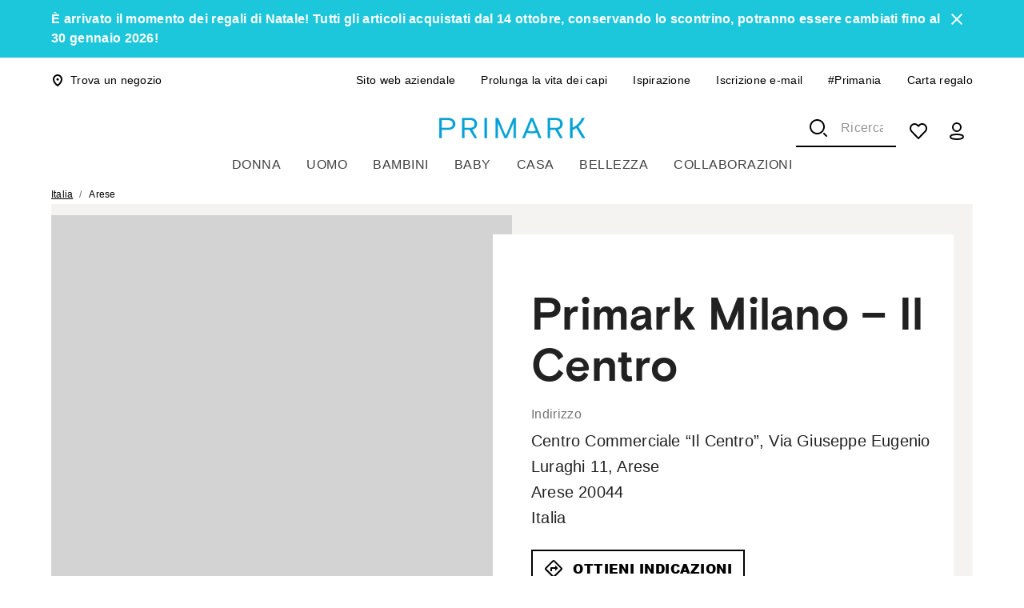

--- FILE ---
content_type: application/javascript; charset=UTF-8
request_url: https://www.primark.com/_next/static/chunks/app/not-found-6425dcbfd445c1ed.js
body_size: 72
content:
var br_data={};(self.webpackChunk_N_E=self.webpackChunk_N_E||[]).push([[4345],{37319:(e,n,s)=>{Promise.resolve().then(s.bind(s,53335))},53335:(e,n,s)=>{"use strict";s.d(n,{PageClientComponent:()=>a});var t=s(95155);s(12115);var l=s(32801),o=s(78670);let a=e=>{let{pageContent:n}=e,{component:s,props:a,children:r,_meta:p}=n,u=[o.O];return(0,t.jsx)(l.Vs,{meta:p,component:null!=s?s:void 0,elements:null!=r?r:null,props:{...a},componentsConfigs:u})}}},e=>{e.O(0,[7992,586,9933,2578,7197,8741,6145,2641,8750,8670,8441,1255,7358],()=>e(e.s=37319)),_N_E=e.O()}]);
//# sourceMappingURL=not-found-6425dcbfd445c1ed.js.map

--- FILE ---
content_type: application/javascript; charset=UTF-8
request_url: https://www.primark.com/_next/static/chunks/4361-6cadb3dce1475c27.js
body_size: 1601
content:
var br_data={};(self.webpackChunk_N_E=self.webpackChunk_N_E||[]).push([[4361],{24508:(e,r,o)=>{"use strict";o.d(r,{A:()=>h});var t=o(12115),a=o(99484),l=o(37659),n=o(49714),i=o(57179),s=o(13053),c=o(81421);function d(e){return(0,c.Ay)("MuiCardMedia",e)}(0,s.A)("MuiCardMedia",["root","media","img"]);var u=o(95155);let p=(0,n.Ay)("div",{name:"MuiCardMedia",slot:"Root",overridesResolver:(e,r)=>{let{ownerState:o}=e,{isMediaComponent:t,isImageComponent:a}=o;return[r.root,t&&r.media,a&&r.img]}})({display:"block",backgroundSize:"cover",backgroundRepeat:"no-repeat",backgroundPosition:"center",variants:[{props:{isMediaComponent:!0},style:{width:"100%"}},{props:{isImageComponent:!0},style:{objectFit:"cover"}}]}),m=["video","audio","picture","iframe","img"],g=["picture","img"],h=t.forwardRef(function(e,r){let o=(0,i.b)({props:e,name:"MuiCardMedia"}),{children:t,className:n,component:s="div",image:c,src:h,style:b,...f}=o,y=m.includes(s),A=!y&&c?{backgroundImage:'url("'.concat(c,'")'),...b}:b,C={...o,component:s,isMediaComponent:y,isImageComponent:g.includes(s)},v=(e=>{let{classes:r,isMediaComponent:o,isImageComponent:t}=e;return(0,l.A)({root:["root",o&&"media",t&&"img"]},d,r)})(C);return(0,u.jsx)(p,{className:(0,a.A)(v.root,n),as:s,role:!y&&c?"img":void 0,ref:r,style:A,ownerState:C,src:y?c||h:void 0,...f,children:t})})},61132:(e,r,o)=>{var t=o(32438);e.exports=function(e){return t(e).toLowerCase()}},90073:(e,r,o)=>{"use strict";o.d(r,{A:()=>n});var t=o(27923),a=o(10529);let l=(0,o(13053).A)("MuiBox",["root"]),n=(0,a.A)({defaultClassName:l.root,generateClassName:t.A.generate})},95941:(e,r,o)=>{"use strict";o.d(r,{A:()=>S});var t=o(12115),a=o(99484),l=o(37659),n=o(22101),i=o(49714),s=o(57179),c=o(80317),d=o(87123),u=o(62257),p=o(50645),m=o(95155);let g=(0,p.A)((0,m.jsx)("path",{d:"M6 10c-1.1 0-2 .9-2 2s.9 2 2 2 2-.9 2-2-.9-2-2-2zm12 0c-1.1 0-2 .9-2 2s.9 2 2 2 2-.9 2-2-.9-2-2-2zm-6 0c-1.1 0-2 .9-2 2s.9 2 2 2 2-.9 2-2-.9-2-2-2z"}),"MoreHoriz");var h=o(50982);let b=(0,i.Ay)(h.A,{name:"MuiBreadcrumbCollapsed"})((0,u.A)(e=>{let{theme:r}=e;return{display:"flex",marginLeft:"calc(".concat(r.spacing(1)," * 0.5)"),marginRight:"calc(".concat(r.spacing(1)," * 0.5)"),..."light"===r.palette.mode?{backgroundColor:r.palette.grey[100],color:r.palette.grey[700]}:{backgroundColor:r.palette.grey[700],color:r.palette.grey[100]},borderRadius:2,"&:hover, &:focus":{..."light"===r.palette.mode?{backgroundColor:r.palette.grey[200]}:{backgroundColor:r.palette.grey[600]}},"&:active":{boxShadow:r.shadows[0],..."light"===r.palette.mode?{backgroundColor:(0,d.tL)(r.palette.grey[200],.12)}:{backgroundColor:(0,d.tL)(r.palette.grey[600],.12)}}}})),f=(0,i.Ay)(g)({width:24,height:16}),y=function(e){let{slots:r={},slotProps:o={},...t}=e;return(0,m.jsx)("li",{children:(0,m.jsx)(b,{focusRipple:!0,...t,ownerState:e,children:(0,m.jsx)(f,{as:r.CollapsedIcon,ownerState:e,...o.collapsedIcon})})})};var A=o(13053),C=o(81421);function v(e){return(0,C.Ay)("MuiBreadcrumbs",e)}let x=(0,A.A)("MuiBreadcrumbs",["root","ol","li","separator"]),M=(0,i.Ay)(c.A,{name:"MuiBreadcrumbs",slot:"Root",overridesResolver:(e,r)=>[{["& .".concat(x.li)]:r.li},r.root]})({}),w=(0,i.Ay)("ol",{name:"MuiBreadcrumbs",slot:"Ol"})({display:"flex",flexWrap:"wrap",alignItems:"center",padding:0,margin:0,listStyle:"none"}),k=(0,i.Ay)("li",{name:"MuiBreadcrumbs",slot:"Separator"})({display:"flex",userSelect:"none",marginLeft:8,marginRight:8}),S=t.forwardRef(function(e,r){var o,i;let c=(0,s.b)({props:e,name:"MuiBreadcrumbs"}),{children:d,className:u,component:p="nav",slots:g={},slotProps:h={},expandText:b="Show path",itemsAfterCollapse:f=1,itemsBeforeCollapse:A=1,maxItems:C=8,separator:x="/",...S}=c,[R,j]=t.useState(!1),I={...c,component:p,expanded:R,expandText:b,itemsAfterCollapse:f,itemsBeforeCollapse:A,maxItems:C,separator:x},N=(e=>{let{classes:r}=e;return(0,l.A)({root:["root"],li:["li"],ol:["ol"],separator:["separator"]},v,r)})(I),B=(0,n.A)({elementType:g.CollapsedIcon,externalSlotProps:h.collapsedIcon,ownerState:I}),z=t.useRef(null),L=t.Children.toArray(d).filter(e=>t.isValidElement(e)).map((e,r)=>(0,m.jsx)("li",{className:N.li,children:e},"child-".concat(r)));return(0,m.jsx)(M,{ref:r,component:p,color:"textSecondary",className:(0,a.A)(N.root,u),ownerState:I,...S,children:(0,m.jsx)(w,{className:N.ol,ref:z,ownerState:I,children:(o=R||C&&L.length<=C||A+f>=L.length?L:[...L.slice(0,A),(0,m.jsx)(y,{"aria-label":b,slots:{CollapsedIcon:g.CollapsedIcon},slotProps:{collapsedIcon:B},onClick:()=>{j(!0);let e=z.current.querySelector("a[href],button,[tabindex]");e&&e.focus()}},"ellipsis"),...L.slice(L.length-f,L.length)],i=N.separator,o.reduce((e,r,t)=>(t<o.length-1?e=e.concat(r,(0,m.jsx)(k,{"aria-hidden":!0,className:i,ownerState:I,children:x},"separator-".concat(t))):e.push(r),e),[]))})})})}}]);
//# sourceMappingURL=4361-6cadb3dce1475c27.js.map

--- FILE ---
content_type: application/javascript
request_url: https://www.primark.com/6J-pPF9VTe1dxFVcMao43lxXdkE/Y7YmJccQbJzkzpf5iQ/bXBh/PXwQZ/WMwHQoC
body_size: 180896
content:
(function(){if(typeof Array.prototype.entries!=='function'){Object.defineProperty(Array.prototype,'entries',{value:function(){var index=0;const array=this;return {next:function(){if(index<array.length){return {value:[index,array[index++]],done:false};}else{return {done:true};}},[Symbol.iterator]:function(){return this;}};},writable:true,configurable:true});}}());(function(){mw();nKM();MYM();var Ev=function(nn,g3){return nn>>g3;};var WK=function(rH,tD){return rH instanceof tD;};var QY=function(l3){return -l3;};var VK=function(bL,S5){return bL^S5;};var Zv=function(){return Q5.apply(this,[V6,arguments]);};var Z5=function(){return Q5.apply(this,[gw,arguments]);};var T8=function(fX){if(fX===undefined||fX==null){return 0;}var nQ=fX["toLowerCase"]()["replace"](/[^0-9]+/gi,'');return nQ["length"];};var Iv=function(g0){var wR=1;var bD=[];var Hj=Qr["Math"]["sqrt"](g0);while(wR<=Hj&&bD["length"]<6){if(g0%wR===0){if(g0/wR===wR){bD["push"](wR);}else{bD["push"](wR,g0/wR);}}wR=wR+1;}return bD;};var ln=function rK(S8,p8){'use strict';var Mn=rK;switch(S8){case CW:{QD.push(dD);if(d0(U0(Qz()[mD(dO)](SQ,xD,cz,mX),Qr[xL()[Rj(K5)].call(null,V5,XD,OX,hj,pK,gL)]))){var OD;return QD.pop(),OD=null,OD;}var EU=Qr[lC(typeof xL()[Rj(Xv)],SH(JX(typeof lz()[Lj(AX)],SH([],[][[]]))?lz()[Lj(dY)](T0,f6,GK):lz()[Lj(jQ)].call(null,d0(d0([])),S0,f0),[][[]]))?xL()[Rj(w3)].apply(null,[tY,QK,G0,SL,cD,d0(p5)]):xL()[Rj(K5)](V5,tC,KX,hj,pK,K8)][lC(typeof Qz()[mD(UR)],SH('',[][[]]))?Qz()[mD(K5)](G0,MR,l8,mX):Qz()[mD(dO)].call(null,Mv,xD,cz,TQ)];var vK=EU[Qz()[mD(N3)](C5,IY,sX,RH)];var XL=EU[Qz()[mD(jY)].apply(null,[Y3,Cv,QC,V5])];var zX=EU[lz()[Lj(kR)](d0([]),b5,gv)];var xQ;return xQ=[vK,lC(XL,p5)?p5:F3(XL,p5)?QY(DQ):QY(YO),zX||(JX(typeof lz()[Lj(AK)],SH([],[][[]]))?lz()[Lj(JY)](XX,jv,m3):lz()[Lj(jQ)](fv,k3,Mz))],QD.pop(),xQ;}break;case dA:{QD.push(n8);var kY=Qz()[mD(I0)](d0(DQ),KY,JC,kR);try{var Xj=QD.length;var ZL=d0({});kY=JX(typeof Qr[lC(typeof lz()[Lj(RH)],SH('',[][[]]))?lz()[Lj(jQ)](d0(d0(DQ)),ws,Wd):lz()[Lj(m5)].apply(null,[WR,MK,b3])],lC(typeof Qz()[mD(X9)],'undefined')?Qz()[mD(K5)](d0(p5),ZI,sh,Zh):Qz()[mD(w9)].call(null,R7,GL,cq,zc))?lz()[Lj(DQ)](Wf,Fc,JB):Qz()[mD(U4)](K8,kO,A4,C7);}catch(j1){QD.splice(Df(Xj,DQ),Infinity,n8);kY=HB()[nV(DQ)](WR,DQ,AX,UV,lc,vc);}var PN;return QD.pop(),PN=kY,PN;}break;case vA:{QD.push(Zf);if(d0(Qr[Qz()[mD(n4)].apply(null,[P1,VO,Zh,d0(d0([]))])][Qz()[mD(g7)].apply(null,[Zf,cq,g4,kR])])){var Gf=lC(typeof Qr[lC(typeof Qz()[mD(X9)],SH('',[][[]]))?Qz()[mD(K5)](TE,mf,LB,d0(d0([]))):Qz()[mD(n4)](jQ,VO,Zh,QV)][GI()[Ec(AV)](d0(d0(p5)),VF,S0,lc)],Qz()[mD(w9)](DQ,N8,cq,p5))?JX(typeof lz()[Lj(PF)],'undefined')?lz()[Lj(DQ)](Zf,xs,JB):lz()[Lj(jQ)](UR,qf,n8):JX(typeof Qz()[mD(j9)],'undefined')?Qz()[mD(S1)](A4,n8,Wd,CE):Qz()[mD(K5)](d0(d0(p5)),hq,g4,pf);var Qc;return QD.pop(),Qc=Gf,Qc;}var VT;return VT=JX(typeof Qz()[mD(gq)],SH([],[][[]]))?Qz()[mD(I0)].apply(null,[w3,lF,JC,f0]):Qz()[mD(K5)](d0([]),CI,Ff,d0(p5)),QD.pop(),VT;}break;case IA:{QD.push(vs);var s4=Qz()[mD(I0)](jQ,tV,JC,RI);try{var QI=QD.length;var dd=d0({});s4=Qr[lz()[Lj(J4)](dB,NF,UI)][GI()[Ec(dY)](sh,bf,pD,Tx)][GI()[Ec(SE)](lc,cq,fO,jQ)](Qz()[mD(bE)].call(null,mX,zY,Cf,d0(d0([]))))?lz()[Lj(DQ)](S4,Vx,JB):Qz()[mD(U4)].apply(null,[JF,OQ,A4,n4]);}catch(cF){QD.splice(Df(QI,DQ),Infinity,vs);s4=HB()[nV(DQ)].call(null,KX,DQ,dB,Vs,AX,vc);}var J1;return QD.pop(),J1=s4,J1;}break;case Ib:{QD.push(K4);var XI=U0(JX(typeof GI()[Ec(CI)],SH([],[][[]]))?GI()[Ec(J4)](d0(d0(DQ)),T9,xY,SE):GI()[Ec(RH)](CE,Jx,ZO,fv),Qr[Qz()[mD(n4)](LT,FK,Zh,Zh)])||F3(Qr[xL()[Rj(K5)].call(null,V5,gL,U4,E1,pK,Tx)][Qz()[mD(fE)](g4,Jz,B4,d0({}))],p5)||F3(Qr[xL()[Rj(K5)](V5,bV,TE,E1,pK,Rd)][GI()[Ec(m5)].apply(null,[QV,SQ,E8,S4])],p5);var P9=Qr[JX(typeof Qz()[mD(zs)],SH([],[][[]]))?Qz()[mD(n4)].apply(null,[d0(d0(DQ)),FK,Zh,C9]):Qz()[mD(K5)](C9,hI,qN,T0)][lC(typeof lz()[Lj(dB)],SH([],[][[]]))?lz()[Lj(jQ)].call(null,q1,Dh,Dc):lz()[Lj(lx)](w3,kv,fs)](GI()[Ec(lx)](cz,jF,t8,DQ))[Qz()[mD(qc)].call(null,KX,AR,RF,RH)];var Cx=Qr[Qz()[mD(n4)](XD,FK,Zh,WR)][lz()[Lj(lx)].apply(null,[q1,kv,fs])](lC(typeof HB()[nV(jQ)],'undefined')?HB()[nV(YO)](Hq,J9,ps,cq,XD,bh):HB()[nV(mX)].apply(null,[A4,w9,tC,ZB,d0({}),H4]))[Qz()[mD(qc)](lV,AR,RF,x7)];var T4=Qr[Qz()[mD(n4)].apply(null,[T1,FK,Zh,Ed])][lz()[Lj(lx)](d0(d0([])),kv,fs)](JX(typeof lz()[Lj(pF)],SH([],[][[]]))?lz()[Lj(tF)](d0(d0([])),DW,z9):lz()[Lj(jQ)](dY,fh,Yd))[Qz()[mD(qc)](nI,AR,RF,pF)];var LF;return LF=(lC(typeof lz()[Lj(Ax)],SH('',[][[]]))?lz()[Lj(jQ)](Zf,OT,rs):lz()[Lj(dY)](JF,n3,GK))[GI()[Ec(bV)](wI,lB,Ej,H4)](XI?lz()[Lj(DQ)].call(null,D1,lL,JB):lC(typeof Qz()[mD(bd)],SH([],[][[]]))?Qz()[mD(K5)].apply(null,[d0(d0({})),CF,FT,d0(d0([]))]):Qz()[mD(U4)](d0({}),wn,A4,fv),GI()[Ec(qs)](P1,Gx,BC,d0(d0([]))))[GI()[Ec(bV)](fq,lB,Ej,d0(d0(DQ)))](P9?lz()[Lj(DQ)](tC,lL,JB):Qz()[mD(U4)].apply(null,[wI,wn,A4,QK]),GI()[Ec(qs)].apply(null,[QV,Gx,BC,d0({})]))[GI()[Ec(bV)](K8,lB,Ej,d0(d0([])))](Cx?lz()[Lj(DQ)](sh,lL,JB):lC(typeof Qz()[mD(A4)],SH('',[][[]]))?Qz()[mD(K5)].apply(null,[U4,E1,JV,d0({})]):Qz()[mD(U4)](d0({}),wn,A4,d0([])),GI()[Ec(qs)].apply(null,[zs,Gx,BC,d0(d0({}))]))[GI()[Ec(bV)].call(null,zc,lB,Ej,Cf)](T4?lz()[Lj(DQ)](K5,lL,JB):Qz()[mD(U4)].apply(null,[QV,wn,A4,dB])),QD.pop(),LF;}break;case Ww:{var nE=p8[Ep];var lh=p8[E];QD.push(Ah);if(xN(lh,null)||F3(lh,nE[GI()[Ec(p5)].call(null,U4,pE,tB,KX)]))lh=nE[GI()[Ec(p5)](d0({}),pE,tB,S4)];for(var VE=p5,ls=new (Qr[Qz()[mD(w3)](lV,Zs,D1,fq)])(lh);hF(VE,lh);VE++)ls[VE]=nE[VE];var AF;return QD.pop(),AF=ls,AF;}break;case lm:{QD.push(AB);var Q9=function(VN){return rK.apply(this,[EA,arguments]);};var tN=[lz()[Lj(Hq)](KX,zO,lc),GI()[Ec(JB)].call(null,C9,gf,qQ,q1)];var nB=tN[Jq()[c9(Y3)].call(null,NR,RH,CE,b1)](function(wq){var n7=Q9(wq);QD.push(bB);if(d0(d0(n7))&&d0(d0(n7[GI()[Ec(H4)](UR,gT,zL,zF)]))&&d0(d0(n7[GI()[Ec(H4)](jQ,gT,zL,T0)][Qz()[mD(RN)](U4,Ic,nI,KX)]))){n7=n7[GI()[Ec(H4)](d0([]),gT,zL,d0([]))][lC(typeof Qz()[mD(lF)],SH('',[][[]]))?Qz()[mD(K5)].call(null,d0(DQ),N4,MV,hh):Qz()[mD(RN)].apply(null,[OX,Ic,nI,AX])]();var YI=SH(lC(n7[GI()[Ec(Sc)](Tx,C7,sH,v9)](Qz()[mD(J4)](K5,lO,GK,SQ)),QY(DQ)),z4(Qr[Qz()[mD(A4)](Xv,rL,sh,Wf)](F3(n7[lC(typeof GI()[Ec(H4)],'undefined')?GI()[Ec(RH)](Cf,S0,MF,d0([])):GI()[Ec(Sc)].call(null,d0(DQ),C7,sH,C7)](GI()[Ec(T1)].call(null,Ed,Dq,v8,d0([]))),QY(DQ))),DQ));var zI;return QD.pop(),zI=YI,zI;}else{var m4;return m4=Qz()[mD(I0)].call(null,lV,m1,JC,U4),QD.pop(),m4;}QD.pop();});var Zx;return Zx=nB[JX(typeof Qz()[mD(w9)],SH('',[][[]]))?Qz()[mD(mX)](R7,Jj,IT,Ed):Qz()[mD(K5)].apply(null,[UB,C4,X7,fv])](lz()[Lj(dY)](f0,D5,GK)),QD.pop(),Zx;}break;case hM:{QD.push(Jf);var W9={};var zB={};try{var tq=QD.length;var TO=d0([]);var P7=new (Qr[lz()[Lj(kE)](dY,f6,Wc)])(p5,f7[XX])[GI()[Ec(B7)].call(null,Tx,AV,Mf,Ed)](lz()[Lj(FB)].call(null,d0(d0(p5)),sE,Of));var Q1=P7[lz()[Lj(Ax)](p5,ST,sh)](xL()[Rj(G0)].apply(null,[SE,d0({}),R9,YV,T9,bf]));var nc=P7[lC(typeof lz()[Lj(YO)],SH('',[][[]]))?lz()[Lj(jQ)](DQ,P4,Ws):lz()[Lj(Nd)](T1,EF,gx)](Q1[lz()[Lj(X9)].call(null,WR,L9,jQ)]);var Hc=P7[lz()[Lj(Nd)](p5,EF,gx)](Q1[Qz()[mD(Ax)].call(null,d0(DQ),mf,mV,bf)]);W9=dN(vt,[GI()[Ec(zq)](PF,RH,N4,jQ),nc,lz()[Lj(wx)].apply(null,[Wf,bh,mX]),Hc]);var Fs=new (Qr[lz()[Lj(kE)](SE,f6,Wc)])(p5,p5)[GI()[Ec(B7)](cz,AV,Mf,Hq)](lz()[Lj(Ds)](d0(d0(DQ)),fT,dc));var Eh=Fs[JX(typeof lz()[Lj(vc)],'undefined')?lz()[Lj(Ax)](Xv,ST,sh):lz()[Lj(jQ)].apply(null,[n4,p4,cT])](xL()[Rj(G0)](SE,gL,sX,YV,T9,P1));var pq=Fs[lC(typeof lz()[Lj(sX)],SH('',[][[]]))?lz()[Lj(jQ)](lc,gc,XX):lz()[Lj(Nd)](Zf,EF,gx)](Eh[lz()[Lj(X9)].apply(null,[d0(d0(DQ)),L9,jQ])]);var jV=Fs[lz()[Lj(Nd)](R9,EF,gx)](Eh[Qz()[mD(Ax)](Eq,mf,mV,RH)]);zB=dN(vt,[JX(typeof lz()[Lj(S1)],SH('',[][[]]))?lz()[Lj(zq)](Mv,r3,A7):lz()[Lj(jQ)](fv,Bs,Q7),pq,GI()[Ec(YB)](H4,lN,Td,bf),jV]);}finally{QD.splice(Df(tq,DQ),Infinity,Jf);var R4;return R4=dN(vt,[GI()[Ec(SB)].apply(null,[wI,bF,QE,wB]),W9[GI()[Ec(zq)].call(null,XD,RH,N4,zF)]||null,Jq()[c9(K8)](c5,n4,LT,M7),W9[lz()[Lj(wx)].call(null,A4,bh,mX)]||null,lz()[Lj(ZN)](WR,b9,gT),zB[lz()[Lj(zq)](kR,r3,A7)]||null,lz()[Lj(N3)](cz,S7,gL),zB[GI()[Ec(YB)](cz,lN,Td,Rq)]||null]),QD.pop(),R4;}QD.pop();}break;case Ar:{var Y4=p8[Ep];return Y4;}break;case V6:{QD.push(GE);if(Qr[JX(typeof Qz()[mD(XB)],SH('',[][[]]))?Qz()[mD(n4)](SQ,jO,Zh,d0({})):Qz()[mD(K5)].apply(null,[d0(d0(DQ)),DQ,I7,V5])][lz()[Lj(EB)](QV,Pq,TN)]){if(Qr[GI()[Ec(F7)](SE,jN,Dx,UR)][Qz()[mD(OF)].apply(null,[w9,GO,lF,V5])](Qr[Qz()[mD(n4)](dY,jO,Zh,cq)][lC(typeof lz()[Lj(rq)],'undefined')?lz()[Lj(jQ)].apply(null,[d0(d0(DQ)),Ns,Z7]):lz()[Lj(EB)].call(null,F7,Pq,TN)][JX(typeof GI()[Ec(T1)],SH('',[][[]]))?GI()[Ec(dY)](TE,bf,RQ,K5):GI()[Ec(RH)](d0(DQ),X9,p7,d0(d0(DQ)))],Qz()[mD(Z1)](S4,bH,bc,XD))){var Qs;return Qs=lz()[Lj(DQ)](w3,KT,JB),QD.pop(),Qs;}var Xs;return Xs=Qz()[mD(S1)].call(null,qs,z5,Wd,g4),QD.pop(),Xs;}var m7;return m7=Qz()[mD(I0)](YO,vN,JC,F7),QD.pop(),m7;}break;case cM:{QD.push(H1);var MN=Qz()[mD(I0)].call(null,Eq,Es,JC,XD);if(Qr[xL()[Rj(K5)](V5,ps,R7,md,pK,d0({}))]&&Qr[xL()[Rj(K5)](V5,T1,C9,md,pK,Y3)][JX(typeof lz()[Lj(bd)],SH([],[][[]]))?lz()[Lj(Hq)](Ed,gn,lc):lz()[Lj(jQ)](d0(p5),qT,WF)]&&Qr[xL()[Rj(K5)].apply(null,[V5,d0(DQ),z9,md,pK,RN])][lz()[Lj(Hq)](zs,gn,lc)][JX(typeof lz()[Lj(dO)],'undefined')?lz()[Lj(AV)](ps,vf,H4):lz()[Lj(jQ)](PF,WT,XN)]){var Od=Qr[JX(typeof xL()[Rj(DQ)],SH(lz()[Lj(dY)](Zf,cf,GK),[][[]]))?xL()[Rj(K5)](V5,Ed,Dc,md,pK,fv):xL()[Rj(w3)](tx,C9,Zf,IE,xf,d0(d0([])))][lC(typeof lz()[Lj(Cq)],SH('',[][[]]))?lz()[Lj(jQ)].call(null,DQ,Q7,p9):lz()[Lj(Hq)].call(null,k7,gn,lc)][JX(typeof lz()[Lj(p5)],SH([],[][[]]))?lz()[Lj(AV)](bV,vf,H4):lz()[Lj(jQ)](d0(d0({})),GN,GB)];try{var Nc=QD.length;var Sx=d0([]);var O9=Qr[lz()[Lj(gL)](nI,KE,T0)][lC(typeof lz()[Lj(k7)],'undefined')?lz()[Lj(jQ)].apply(null,[d0([]),jx,Zd]):lz()[Lj(QV)](bV,nT,z7)](f1(Qr[lz()[Lj(gL)](d0(d0(DQ)),KE,T0)][JX(typeof GI()[Ec(OF)],'undefined')?GI()[Ec(zc)].apply(null,[Rd,vc,Ys,G0]):GI()[Ec(RH)](Hq,Us,Vf,lV)](),kB))[JX(typeof Qz()[mD(Ed)],SH('',[][[]]))?Qz()[mD(RN)](P1,hO,nI,XX):Qz()[mD(K5)].call(null,d0([]),xh,G4,d0(p5))]();Qr[xL()[Rj(K5)](V5,nI,C9,md,pK,tC)][lz()[Lj(Hq)](RI,gn,lc)][lz()[Lj(AV)].call(null,TE,vf,H4)]=O9;var zN=lC(Qr[xL()[Rj(K5)](V5,gL,hh,md,pK,Hq)][lC(typeof lz()[Lj(PF)],SH([],[][[]]))?lz()[Lj(jQ)](d0(d0(p5)),FN,Ts):lz()[Lj(Hq)].apply(null,[dY,gn,lc])][lz()[Lj(AV)].call(null,zF,vf,H4)],O9);var hx=zN?lz()[Lj(DQ)](Xh,Vh,JB):Qz()[mD(U4)](T0,NH,A4,k7);Qr[xL()[Rj(K5)].apply(null,[V5,SQ,Hq,md,pK,d0({})])][lz()[Lj(Hq)].call(null,QK,gn,lc)][lz()[Lj(AV)].call(null,d0([]),vf,H4)]=Od;var CN;return QD.pop(),CN=hx,CN;}catch(SF){QD.splice(Df(Nc,DQ),Infinity,H1);if(JX(Qr[xL()[Rj(K5)](V5,UI,lV,md,pK,hh)][lz()[Lj(Hq)].apply(null,[wB,gn,lc])][lz()[Lj(AV)].call(null,K5,vf,H4)],Od)){Qr[xL()[Rj(K5)].call(null,V5,d0(d0([])),tC,md,pK,tC)][lz()[Lj(Hq)](Zh,gn,lc)][lz()[Lj(AV)](ps,vf,H4)]=Od;}var wh;return QD.pop(),wh=MN,wh;}}else{var gI;return QD.pop(),gI=MN,gI;}QD.pop();}break;case kA:{QD.push(l1);Qr[GI()[Ec(hs)](K5,XX,AO,d0(d0([])))][GI()[Ec(ME)](C5,Eq,G8,d0(d0(p5)))](Jq()[c9(z9)](EC,AX,Rd,LH),function(mq){return rK.apply(this,[sP,arguments]);});QD.pop();}break;case bW:{QD.push(p7);try{var LI=QD.length;var lf=d0({});var ZF=p5;var IF=Qr[GI()[Ec(F7)].call(null,q1,jN,lT,G0)][Qz()[mD(OF)](dY,l1,lF,Eq)](Qr[OB()[M9(v9)](N1,Yq,SE,Rd,dY)][lC(typeof GI()[Ec(Gx)],SH('',[][[]]))?GI()[Ec(RH)].apply(null,[f0,WN,DT,fv]):GI()[Ec(dY)](d0(p5),bf,vj,R9)],JX(typeof GI()[Ec(lF)],'undefined')?GI()[Ec(Wd)](q1,X9,pV,SE):GI()[Ec(RH)](Ed,dq,WV,dB));if(IF){ZF++;d0(d0(IF[GI()[Ec(H4)](H4,gT,U8,d0(DQ))]))&&F3(IF[GI()[Ec(H4)].apply(null,[d0(d0(DQ)),gT,U8,dY])][Qz()[mD(RN)](QK,T7,nI,UI)]()[GI()[Ec(Sc)](G0,C7,KD,d0(d0([])))](Qz()[mD(Pc)].apply(null,[zF,dR,Wf,H4])),QY(DQ))&&ZF++;}var EN=ZF[Qz()[mD(RN)].call(null,k7,T7,nI,zF)]();var Z4;return QD.pop(),Z4=EN,Z4;}catch(Ad){QD.splice(Df(LI,DQ),Infinity,p7);var K7;return K7=Qz()[mD(I0)].apply(null,[Af,BE,JC,hs]),QD.pop(),K7;}QD.pop();}break;case M2:{QD.push(HE);var Xx=Qz()[mD(I0)].call(null,CE,OE,JC,OX);try{var WE=QD.length;var j7=d0({});if(Qr[xL()[Rj(K5)].call(null,V5,TQ,PF,F9,pK,wB)][lz()[Lj(Hq)](UR,cx,lc)]&&Qr[xL()[Rj(K5)].call(null,V5,w3,LT,F9,pK,q1)][lC(typeof lz()[Lj(mX)],SH('',[][[]]))?lz()[Lj(jQ)].apply(null,[d0(d0([])),JC,Kd]):lz()[Lj(Hq)](p5,cx,lc)][p5]){var MT=lC(Qr[xL()[Rj(K5)].call(null,V5,SQ,Hq,F9,pK,H4)][lz()[Lj(Hq)](hs,cx,lc)][Qz()[mD(EB)](d0(d0([])),Rc,Ix,Ed)](f7[QK]),Qr[xL()[Rj(K5)].apply(null,[V5,p5,OX,F9,pK,d0([])])][lz()[Lj(Hq)](S4,cx,lc)][p5]);var RB=MT?lz()[Lj(DQ)](d0([]),E9,JB):JX(typeof Qz()[mD(B4)],SH('',[][[]]))?Qz()[mD(U4)](sh,Uc,A4,cq):Qz()[mD(K5)](QK,gE,Af,RN);var x9;return QD.pop(),x9=RB,x9;}else{var zh;return QD.pop(),zh=Xx,zh;}}catch(JE){QD.splice(Df(WE,DQ),Infinity,HE);var wT;return QD.pop(),wT=Xx,wT;}QD.pop();}break;case tg:{var rN=p8[Ep];QD.push(nT);if(Qr[lC(typeof Qz()[mD(Zh)],SH([],[][[]]))?Qz()[mD(K5)](QV,G7,gF,d0([])):Qz()[mD(w3)].call(null,d0(p5),YE,D1,SQ)][Qz()[mD(Ss)](d0(d0([])),cv,fE,KX)](rN)){var nq;return QD.pop(),nq=rN,nq;}QD.pop();}break;case Mk:{QD.push(Ld);var gN=Qz()[mD(I0)](T0,jh,JC,P1);try{var Gh=QD.length;var gs=d0({});gN=JX(typeof Qr[lC(typeof GI()[Ec(x7)],'undefined')?GI()[Ec(RH)].call(null,AX,gT,kq,lc):GI()[Ec(TI)].call(null,G0,CE,FL,Eq)],lC(typeof Qz()[mD(Af)],SH('',[][[]]))?Qz()[mD(K5)].apply(null,[q1,Bf,vc,d0([])]):Qz()[mD(w9)].call(null,lc,R0,cq,R9))?JX(typeof lz()[Lj(Ss)],SH('',[][[]]))?lz()[Lj(DQ)](Zf,bs,JB):lz()[Lj(jQ)](d0(d0(p5)),vd,Ff):Qz()[mD(U4)](XX,hC,A4,TQ);}catch(YF){QD.splice(Df(Gh,DQ),Infinity,Ld);gN=JX(typeof HB()[nV(DQ)],SH(lz()[Lj(dY)](d0(d0(DQ)),AE,GK),[][[]]))?HB()[nV(DQ)].apply(null,[YO,DQ,Wf,cB,QK,vc]):HB()[nV(YO)](d0(DQ),j4,CE,cs,kR,fN);}var nx;return QD.pop(),nx=gN,nx;}break;case YM:{QD.push(px);throw new (Qr[JX(typeof Qz()[mD(Nd)],'undefined')?Qz()[mD(q1)](K8,OT,Eq,gL):Qz()[mD(K5)](wB,EO,lq,QK)])(GI()[Ec(Kh)](wB,Xf,F1,K8));}break;case vJ:{QD.push(Kq);throw new (Qr[Qz()[mD(q1)].call(null,d0(DQ),OI,Eq,Rq)])(GI()[Ec(Kh)](zF,Xf,w7,Eq));}break;case P:{QD.push(dO);var J7=lC(typeof GI()[Ec(Wd)],SH('',[][[]]))?GI()[Ec(RH)](n4,PT,Dd,U4):GI()[Ec(q1)](nI,Pc,Jx,S4);var zf=d0([]);try{var Oc=QD.length;var dh=d0(d0(Ep));var hd=p5;try{var sF=Qr[lz()[Lj(qc)](V5,K1,F1)][GI()[Ec(dY)].call(null,f0,bf,TC,KX)][Qz()[mD(RN)].apply(null,[LT,cB,nI,n4])];Qr[GI()[Ec(F7)](H4,jN,Ef,R9)][JX(typeof GI()[Ec(OF)],SH([],[][[]]))?GI()[Ec(v9)](cq,wd,jc,S4):GI()[Ec(RH)].call(null,hh,sx,G9,wI)](sF)[lC(typeof Qz()[mD(p5)],SH('',[][[]]))?Qz()[mD(K5)].apply(null,[XD,S9,kq,Zf]):Qz()[mD(RN)](d0([]),cB,nI,UB)]();}catch(r7){QD.splice(Df(Oc,DQ),Infinity,dO);if(r7[lC(typeof GI()[Ec(q1)],SH([],[][[]]))?GI()[Ec(RH)].call(null,w9,Dd,NI,TQ):GI()[Ec(bE)](f0,TE,jN,V5)]&&lC(typeof r7[GI()[Ec(bE)].call(null,UR,TE,jN,d0(DQ))],lC(typeof HB()[nV(q1)],SH(lz()[Lj(dY)].call(null,d0(d0([])),mx,GK),[][[]]))?HB()[nV(YO)].call(null,d0(d0([])),EO,fv,U9,Hq,V9):HB()[nV(p5)](lc,gL,Xv,vq,Zf,Uf))){r7[GI()[Ec(bE)](YO,TE,jN,T0)][Jq()[c9(RH)].call(null,mO,AX,K5,vq)](lC(typeof GI()[Ec(vh)],SH([],[][[]]))?GI()[Ec(RH)](ps,rd,CV,Eq):GI()[Ec(fE)].apply(null,[Wf,fs,Vz,wB]))[lz()[Lj(JF)](YO,H9,OX)](function(Px){QD.push(nf);if(Px[lz()[Lj(RF)](LE,Qx,Zh)](lz()[Lj(TI)](d0({}),OK,K8))){zf=d0(d0(E));}if(Px[lC(typeof lz()[Lj(R7)],SH([],[][[]]))?lz()[Lj(jQ)].apply(null,[q1,xO,qF]):lz()[Lj(RF)].apply(null,[F7,Qx,Zh])](Qz()[mD(AV)].apply(null,[d0(DQ),NB,mE,nI]))){hd++;}QD.pop();});}}J7=lC(hd,dY)||zf?lz()[Lj(DQ)](Wf,jh,JB):lC(typeof Qz()[mD(S1)],'undefined')?Qz()[mD(K5)](fv,IN,UE,d0(d0(p5))):Qz()[mD(U4)](f0,S0,A4,QK);}catch(Lf){QD.splice(Df(Oc,DQ),Infinity,dO);J7=lC(typeof HB()[nV(x7)],SH([],[][[]]))?HB()[nV(YO)](hh,CB,C7,J4,SE,K5):HB()[nV(DQ)](pf,DQ,D1,ws,d0([]),vc);}var W4;return QD.pop(),W4=J7,W4;}break;case EJ:{QD.push(hE);try{var v4=QD.length;var Ks=d0([]);var l9=new (Qr[Qz()[mD(n4)].apply(null,[OX,C0,Zh,XX])][Qz()[mD(X9)](cq,pH,S1,Zf)][Qz()[mD(Wd)](k7,pX,Xv,zc)][lz()[Lj(bE)](qs,Cz,WI)])();var Bh=new (Qr[Qz()[mD(n4)](sh,C0,Zh,Rq)][Qz()[mD(X9)].apply(null,[R7,pH,S1,d0(DQ)])][lC(typeof Qz()[mD(H4)],'undefined')?Qz()[mD(K5)].apply(null,[hs,gc,Xd,Af]):Qz()[mD(Wd)](JF,pX,Xv,lc)][lz()[Lj(fE)].call(null,d0(d0(p5)),kz,v7)])();var C1;return QD.pop(),C1=d0({}),C1;}catch(Hx){QD.splice(Df(v4,DQ),Infinity,hE);var b7;return b7=lC(Hx[lz()[Lj(p5)](Af,Cd,SB)][xL()[Rj(RH)].call(null,dY,g4,G0,HI,Dq,XD)],Qz()[mD(q1)](Xv,MR,Eq,Ed)),QD.pop(),b7;}QD.pop();}break;case Nl:{var BN=p8[Ep];var zV=p8[E];QD.push(kf);var V7=xN(null,BN)?null:kF(Qz()[mD(w9)](Ed,tX,cq,fq),typeof Qr[OB()[M9(p5)].apply(null,[CI,s9,RI,TQ,gL])])&&BN[Qr[OB()[M9(p5)].apply(null,[CI,s9,zF,p5,gL])][GI()[Ec(C9)](dY,IT,cC,d0({}))]]||BN[Qz()[mD(TE)](d0({}),jf,F9,qs)];if(kF(null,V7)){var Mq,I9,Gq,MI,Hf=[],zE=d0(p5),xc=d0(DQ);try{var Os=QD.length;var Sq=d0(E);if(Gq=(V7=V7.call(BN))[mN()[qB(dY)].apply(null,[d0(d0([])),dY,Ed,jQ,U7,gq])],lC(p5,zV)){if(JX(Qr[GI()[Ec(F7)](RI,jN,Uh,P1)](V7),V7)){Sq=d0(d0([]));return;}zE=d0(DQ);}else for(;d0(zE=(Mq=Gq.call(V7))[Qz()[mD(C9)](d0(d0({})),Ms,Tq,QV)])&&(Hf[GI()[Ec(U4)](K5,P1,B9,q1)](Mq[JX(typeof Qz()[mD(bV)],SH('',[][[]]))?Qz()[mD(G0)].apply(null,[XD,gB,fx,Rq]):Qz()[mD(K5)].apply(null,[H4,rV,x7,bV])]),JX(Hf[GI()[Ec(p5)](w3,pE,Wh,C7)],zV));zE=d0(p5));}catch(Gs){xc=d0(p5),I9=Gs;}finally{QD.splice(Df(Os,DQ),Infinity,kf);try{var DI=QD.length;var NO=d0(d0(Ep));if(d0(zE)&&kF(null,V7[GI()[Ec(T1)].apply(null,[P1,Dq,Vf,Tx])])&&(MI=V7[GI()[Ec(T1)](TQ,Dq,Vf,d0(d0(p5)))](),JX(Qr[GI()[Ec(F7)].apply(null,[SE,jN,Uh,DQ])](MI),MI))){NO=d0(d0([]));return;}}finally{QD.splice(Df(DI,DQ),Infinity,kf);if(NO){QD.pop();}if(xc)throw I9;}if(Sq){QD.pop();}}var Bx;return QD.pop(),Bx=Hf,Bx;}QD.pop();}break;case sP:{var mq=p8[Ep];QD.push(jQ);if(lC([Qz()[mD(j9)](Eq,O7,LN,mX),Qz()[mD(Vd)](d0(d0([])),AI,fs,T1),mN()[qB(H4)](d0(d0([])),gL,F7,g4,T0,I0)][GI()[Ec(Sc)].apply(null,[sX,C7,F4,d0(p5)])](mq[Qz()[mD(vF)](Rq,m3,Y1,XD)][Qz()[mD(T9)](bV,GT,H4,Xv)]),QY(DQ))){QD.pop();return;}Qr[Qz()[mD(ZN)].call(null,TQ,Kc,Mv,C7)](function(){var Vc=d0([]);QD.push(q9);try{var Id=QD.length;var kd=d0(E);if(d0(Vc)&&mq[Qz()[mD(vF)](dY,dX,Y1,d0(d0(DQ)))]&&(mq[lC(typeof Qz()[mD(Z1)],SH('',[][[]]))?Qz()[mD(K5)](d0(d0([])),Ld,Hs,d0({})):Qz()[mD(vF)](d0(p5),dX,Y1,A4)][Qz()[mD(qc)](Dc,In,RF,d0(d0([])))](Qz()[mD(JY)](v9,pC,C7,T0))||mq[lC(typeof Qz()[mD(GK)],SH('',[][[]]))?Qz()[mD(K5)].apply(null,[qs,qx,d7,C7]):Qz()[mD(vF)].apply(null,[d0({}),dX,Y1,SE])][Qz()[mD(qc)].apply(null,[Tx,In,RF,zs])](JX(typeof lz()[Lj(TN)],'undefined')?lz()[Lj(Oh)].apply(null,[d0(p5),TX,R1]):lz()[Lj(jQ)](QK,Hd,Fd)))){Vc=d0(d0([]));}}catch(Qq){QD.splice(Df(Id,DQ),Infinity,q9);mq[Qz()[mD(vF)].apply(null,[qs,dX,Y1,x7])][GI()[Ec(r1)](UB,qF,Gv,q1)](new (Qr[GI()[Ec(gv)](d0(p5),Z7,Cz,Rd)])(lz()[Lj(kf)](Tx,M5,Uf),dN(vt,[JX(typeof GI()[Ec(sf)],SH([],[][[]]))?GI()[Ec(Oh)](Af,dc,RY,KX):GI()[Ec(RH)](qs,sO,hh,PF),d0(d0([])),Qz()[mD(kE)](RI,sC,YO,R7),d0(d0(Ep)),OB()[M9(LT)](DB,qz,d0(d0({})),H4,x7),d0(d0(E))])));}if(d0(Vc)&&lC(mq[Qz()[mD(wx)](nI,qj,Rd,d0([]))],lC(typeof mN()[qB(H4)],SH([],[][[]]))?mN()[qB(hs)](f0,Bs,d0(DQ),XD,Cs,n1):mN()[qB(G0)](Y3,PF,p5,JF,hD,Pc))){Vc=d0(d0([]));}if(Vc){mq[Qz()[mD(vF)](Ed,dX,Y1,tC)][GI()[Ec(r1)].apply(null,[Rq,qF,Gv,P1])](new (Qr[JX(typeof GI()[Ec(qF)],SH('',[][[]]))?GI()[Ec(gv)](d0(DQ),Z7,Cz,bf):GI()[Ec(RH)].apply(null,[TE,sI,IO,d0(d0([]))])])(lz()[Lj(dc)].apply(null,[hs,lK,fv]),dN(vt,[JX(typeof GI()[Ec(wB)],SH([],[][[]]))?GI()[Ec(Oh)](UB,dc,RY,Eq):GI()[Ec(RH)](Zh,KF,gB,d0(d0([]))),d0(d0([])),Qz()[mD(kE)](hh,sC,YO,d0(p5)),d0([]),OB()[M9(LT)](DB,qz,Eq,SE,x7),d0(d0(E))])));}QD.pop();},p5);QD.pop();}break;case jJ:{QD.push(qF);var gh=Qz()[mD(I0)](A4,gf,JC,d0(d0({})));try{var M1=QD.length;var hf=d0(E);if(Qr[JX(typeof xL()[Rj(H4)],SH([],[][[]]))?xL()[Rj(K5)](V5,d0({}),RH,Ux,pK,jQ):xL()[Rj(w3)](Wh,D1,cz,AX,Vh,OX)]&&Qr[xL()[Rj(K5)].apply(null,[V5,wI,cq,Ux,pK,d0(d0([]))])][JX(typeof Qz()[mD(vF)],SH('',[][[]]))?Qz()[mD(dO)].call(null,d0({}),TF,cz,Rq):Qz()[mD(K5)].call(null,Af,rB,cB,A4)]&&Qr[xL()[Rj(K5)](V5,k7,QV,Ux,pK,Wf)][Qz()[mD(dO)].call(null,XX,TF,cz,F7)][Qz()[mD(jY)](d0(d0([])),tf,QC,d0(d0(DQ)))]){var x4=Qr[xL()[Rj(K5)](V5,JF,zc,Ux,pK,d0(DQ))][Qz()[mD(dO)](zc,TF,cz,C7)][Qz()[mD(jY)](UB,tf,QC,d0([]))][Qz()[mD(RN)].call(null,d0(d0(DQ)),BE,nI,v9)]();var FO;return QD.pop(),FO=x4,FO;}else{var wf;return QD.pop(),wf=gh,wf;}}catch(c7){QD.splice(Df(M1,DQ),Infinity,qF);var dE;return QD.pop(),dE=gh,dE;}QD.pop();}break;case HA:{QD.push(OI);var KV=Qz()[mD(I0)](tC,XC,JC,d0(DQ));try{var mB=QD.length;var L7=d0(E);if(Qr[xL()[Rj(K5)].call(null,V5,H4,w3,P3,pK,Wf)][lz()[Lj(Hq)].call(null,PF,bv,lc)]&&Qr[JX(typeof xL()[Rj(V5)],SH([],[][[]]))?xL()[Rj(K5)](V5,TE,dB,P3,pK,Rq):xL()[Rj(w3)].call(null,Zd,C7,U4,Y9,EI,d0([]))][lz()[Lj(Hq)](d0(d0(p5)),bv,lc)][f7[XX]]&&Qr[xL()[Rj(K5)](V5,U1,AX,P3,pK,Xh)][lz()[Lj(Hq)](Xh,bv,lc)][p5][p5]&&Qr[xL()[Rj(K5)].call(null,V5,H4,Cf,P3,pK,d0(d0(p5)))][lz()[Lj(Hq)](bf,bv,lc)][p5][p5][HB()[nV(UI)](Dc,w3,Ed,t3,d0([]),g4)]){var Nh=lC(Qr[xL()[Rj(K5)].apply(null,[V5,G0,wB,P3,pK,dY])][lz()[Lj(Hq)].apply(null,[F7,bv,lc])][p5][f7[XX]][HB()[nV(UI)](tC,w3,Rd,t3,p5,g4)],Qr[xL()[Rj(K5)].call(null,V5,d0(d0(p5)),D1,P3,pK,H4)][lz()[Lj(Hq)].apply(null,[bV,bv,lc])][p5]);var wE=Nh?lz()[Lj(DQ)](z9,fH,JB):Qz()[mD(U4)].apply(null,[Ed,Dv,A4,ps]);var zx;return QD.pop(),zx=wE,zx;}else{var hT;return QD.pop(),hT=KV,hT;}}catch(NE){QD.splice(Df(mB,DQ),Infinity,OI);var MB;return QD.pop(),MB=KV,MB;}QD.pop();}break;case qP:{QD.push(ks);try{var jd=QD.length;var Sd=d0(E);var vx=p5;var Ih=Qr[GI()[Ec(F7)](d0(DQ),jN,k9,SQ)][JX(typeof Qz()[mD(pF)],SH([],[][[]]))?Qz()[mD(OF)](v9,CC,lF,d0(d0({}))):Qz()[mD(K5)](d0(d0({})),UI,rT,Dc)](Qr[GI()[Ec(hs)](XD,XX,ZR,DQ)],GI()[Ec(vc)](n4,Zh,EX,f0));if(Ih){vx++;if(Ih[JX(typeof Qz()[mD(g4)],'undefined')?Qz()[mD(G0)](d0(d0(DQ)),b1,fx,SQ):Qz()[mD(K5)].call(null,p5,VB,m1,K5)]){Ih=Ih[Qz()[mD(G0)](QK,b1,fx,RN)];vx+=SH(z4(Ih[GI()[Ec(p5)](R9,pE,Js,R7)]&&lC(Ih[JX(typeof GI()[Ec(z7)],SH('',[][[]]))?GI()[Ec(p5)](lc,pE,Js,dY):GI()[Ec(RH)](d0(d0(DQ)),dI,WR,p5)],DQ),DQ),z4(Ih[xL()[Rj(RH)](dY,UR,R9,sI,Dq,U1)]&&lC(Ih[xL()[Rj(RH)](dY,nI,q1,sI,Dq,zc)],GI()[Ec(vc)](lc,Zh,EX,Rd)),Wm[lz()[Lj(AK)](LE,W7,SQ)]()));}}var AT;return AT=vx[JX(typeof Qz()[mD(gq)],SH('',[][[]]))?Qz()[mD(RN)](sX,A1,nI,lV):Qz()[mD(K5)](d0(d0([])),j4,kR,K8)](),QD.pop(),AT;}catch(ds){QD.splice(Df(jd,DQ),Infinity,ks);var D4;return D4=lC(typeof Qz()[mD(Ss)],SH('',[][[]]))?Qz()[mD(K5)].apply(null,[f0,sx,JI,fv]):Qz()[mD(I0)].call(null,Af,Ps,JC,LE),QD.pop(),D4;}QD.pop();}break;case EA:{var VN=p8[Ep];var rI;QD.push(th);return rI=Qr[lC(typeof GI()[Ec(dY)],SH('',[][[]]))?GI()[Ec(RH)](d0(DQ),DB,Dc,C5):GI()[Ec(F7)](SQ,jN,sE,z9)][Qz()[mD(OF)].call(null,d0(p5),G3,lF,Hq)](Qr[xL()[Rj(K5)](V5,nI,sh,ff,pK,sh)][lC(typeof OB()[M9(AX)],SH([],[][[]]))?OB()[M9(n4)].apply(null,[rh,Jc,hh,jQ,BI]):OB()[M9(AX)].call(null,v9,Gc,mX,Xh,V5)],VN),QD.pop(),rI;}break;case Mw:{QD.push(bh);var ZT;return ZT=d0(U0(GI()[Ec(dY)].call(null,d0(d0({})),bf,GY,d0([])),Qr[Qz()[mD(n4)](C9,pQ,Zh,QK)][Qz()[mD(X9)].apply(null,[Xv,g8,S1,PF])][Qz()[mD(Wd)].call(null,R7,kQ,Xv,C7)][lz()[Lj(bE)](C5,xH,WI)])||U0(GI()[Ec(dY)](Rd,bf,GY,V5),Qr[Qz()[mD(n4)](SE,pQ,Zh,RN)][Qz()[mD(X9)](d0(d0({})),g8,S1,bV)][Qz()[mD(Wd)].apply(null,[U4,kQ,Xv,gL])][lz()[Lj(fE)](K5,Ej,v7)])),QD.pop(),ZT;}break;}};var U0=function(xT,t7){return xT in t7;};var Zc=function(){return Q5.apply(this,[DU,arguments]);};var F3=function(h9,fF){return h9>fF;};var tT=function IB(js,wF){'use strict';var Lh=IB;switch(js){case V6:{var b4=wF[Ep];QD.push(R1);var Uq;return Uq=b4&&xN(lz()[Lj(F7)].call(null,zF,Ah,Pc),typeof Qr[OB()[M9(p5)](CI,hN,d0(d0([])),zs,gL)])&&lC(b4[lz()[Lj(p5)].call(null,UR,gf,SB)],Qr[OB()[M9(p5)].apply(null,[CI,hN,sX,cz,gL])])&&JX(b4,Qr[OB()[M9(p5)](CI,hN,QK,Zf,gL)][GI()[Ec(dY)](CE,bf,kL,sX)])?GI()[Ec(XD)](fq,UI,Bn,cz):typeof b4,QD.pop(),Uq;}break;case vt:{var hB=wF[Ep];return typeof hB;}break;case jl:{var Rx=wF[Ep];var NT=wF[E];var Mx=wF[Wp];QD.push(Yh);Rx[NT]=Mx[Qz()[mD(G0)](f0,Gz,fx,d0({}))];QD.pop();}break;case Mm:{var mI=wF[Ep];var WB=wF[E];var GF=wF[Wp];return mI[WB]=GF;}break;case x6:{var Yc=wF[Ep];var PE=wF[E];var kV=wF[Wp];QD.push(KX);try{var sN=QD.length;var SN=d0({});var FE;return FE=dN(vt,[lC(typeof lz()[Lj(QK)],SH([],[][[]]))?lz()[Lj(jQ)].call(null,sh,G7,w7):lz()[Lj(kR)](Zf,CI,gv),lC(typeof GI()[Ec(kR)],SH('',[][[]]))?GI()[Ec(RH)](lc,fI,V5,ps):GI()[Ec(Rd)](RN,Ch,Yd,d0(d0([]))),HB()[nV(K5)].call(null,Dc,RH,H4,lB,tC,X9),Yc.call(PE,kV)]),QD.pop(),FE;}catch(Rf){QD.splice(Df(sN,DQ),Infinity,KX);var sT;return sT=dN(vt,[lz()[Lj(kR)](S4,CI,gv),lz()[Lj(bf)].call(null,ps,wN,gf),lC(typeof HB()[nV(U4)],'undefined')?HB()[nV(YO)](d0(d0(p5)),JB,RI,nd,Rd,d7):HB()[nV(K5)].call(null,qs,RH,fv,lB,P1,X9),Rf]),QD.pop(),sT;}QD.pop();}break;case w:{return this;}break;case M2:{var q4=wF[Ep];var jT;QD.push(J9);return jT=dN(vt,[lz()[Lj(XD)](f0,PV,V5),q4]),QD.pop(),jT;}break;case Ep:{return this;}break;case IU:{return this;}break;case jJ:{var YT;QD.push(qI);return YT=Qz()[mD(sh)](d0({}),w0,YB,wB),QD.pop(),YT;}break;case xJ:{var n9=wF[Ep];QD.push(tE);var CT=Qr[GI()[Ec(F7)].call(null,T1,jN,kx,d0(DQ))](n9);var nN=[];for(var QF in CT)nN[GI()[Ec(U4)].apply(null,[Rq,P1,Oq,jQ])](QF);nN[GI()[Ec(UB)].apply(null,[UR,Wc,VC,UR])]();var Pd;return Pd=function Sf(){QD.push(zd);for(;nN[JX(typeof GI()[Ec(SE)],SH([],[][[]]))?GI()[Ec(p5)](lV,pE,p1,Zf):GI()[Ec(RH)](C7,WR,jN,d0(d0(DQ)))];){var l4=nN[xL()[Rj(V5)](RH,d0(d0(DQ)),RI,IE,Zf,R7)]();if(U0(l4,CT)){var Pf;return Sf[Qz()[mD(G0)].apply(null,[C9,FD,fx,fv])]=l4,Sf[Qz()[mD(C9)](AX,Vn,Tq,z9)]=d0(DQ),QD.pop(),Pf=Sf,Pf;}}Sf[lC(typeof Qz()[mD(U4)],SH([],[][[]]))?Qz()[mD(K5)].call(null,kR,Fq,lE,d0(DQ)):Qz()[mD(C9)].call(null,d0([]),Vn,Tq,fq)]=d0(p5);var d4;return QD.pop(),d4=Sf,d4;},QD.pop(),Pd;}break;case Wp:{QD.push(QT);this[Qz()[mD(C9)].call(null,d0({}),Xd,Tq,PF)]=d0(p5);var nh=this[GI()[Ec(sh)](Y3,As,RE,YO)][p5][Qz()[mD(wB)].apply(null,[d0(d0({})),N7,Y3,d0(d0(DQ))])];if(lC(lz()[Lj(bf)].call(null,x7,bN,gf),nh[lz()[Lj(kR)].apply(null,[UI,Kf,gv])]))throw nh[HB()[nV(K5)].call(null,hs,RH,Rq,HF,d0(d0({})),X9)];var rE;return rE=this[mN()[qB(AX)].apply(null,[d0(p5),dY,q1,Xv,sI,K5])],QD.pop(),rE;}break;case Mk:{var jE=wF[Ep];QD.push(f4);var jI;return jI=jE&&xN(lz()[Lj(F7)](zc,YN,Pc),typeof Qr[JX(typeof OB()[M9(RH)],'undefined')?OB()[M9(p5)].apply(null,[CI,Bq,Xh,v9,gL]):OB()[M9(n4)](Wc,Uf,SQ,Xv,UI)])&&lC(jE[lz()[Lj(p5)](d0(d0(DQ)),r9,SB)],Qr[OB()[M9(p5)](CI,Bq,LE,TQ,gL)])&&JX(jE,Qr[OB()[M9(p5)](CI,Bq,K5,R7,gL)][GI()[Ec(dY)].apply(null,[pf,bf,nO,XX])])?GI()[Ec(XD)].apply(null,[nI,UI,DY,Wf]):typeof jE,QD.pop(),jI;}break;case Iw:{var Fx=wF[Ep];return typeof Fx;}break;case cM:{var JT=wF[Ep];QD.push(E1);var Fh;return Fh=JT&&xN(lC(typeof lz()[Lj(PF)],'undefined')?lz()[Lj(jQ)].apply(null,[qs,fB,hN]):lz()[Lj(F7)](SE,rj,Pc),typeof Qr[OB()[M9(p5)].apply(null,[CI,dn,d0(d0({})),Wf,gL])])&&lC(JT[lz()[Lj(p5)].call(null,d0(d0(p5)),mT,SB)],Qr[OB()[M9(p5)](CI,dn,SQ,zF,gL)])&&JX(JT,Qr[JX(typeof OB()[M9(w3)],SH([],[][[]]))?OB()[M9(p5)].call(null,CI,dn,lV,lc,gL):OB()[M9(n4)](Zq,q7,CE,qs,ON)][GI()[Ec(dY)](d0(d0(DQ)),bf,DC,zs)])?GI()[Ec(XD)](D1,UI,Gv,T0):typeof JT,QD.pop(),Fh;}break;case rg:{var Xq=wF[Ep];return typeof Xq;}break;case vM:{var pI=wF[Ep];QD.push(g1);var XV;return XV=pI&&xN(lz()[Lj(F7)].apply(null,[v9,Tf,Pc]),typeof Qr[OB()[M9(p5)](CI,O4,H4,g4,gL)])&&lC(pI[lz()[Lj(p5)](R9,cD,SB)],Qr[lC(typeof OB()[M9(gL)],SH([],[][[]]))?OB()[M9(n4)](gd,Nf,Eq,mX,g1):OB()[M9(p5)].call(null,CI,O4,Eq,H4,gL)])&&JX(pI,Qr[OB()[M9(p5)].call(null,CI,O4,kR,Cf,gL)][GI()[Ec(dY)].call(null,d0(d0([])),bf,cH,LT)])?GI()[Ec(XD)](Wf,UI,kj,SE):typeof pI,QD.pop(),XV;}break;case gA:{var JN=wF[Ep];return typeof JN;}break;case Tk:{var A9=wF[Ep];var Qh;QD.push(qs);return Qh=A9&&xN(lz()[Lj(F7)].call(null,d0(d0(DQ)),fI,Pc),typeof Qr[JX(typeof OB()[M9(U4)],'undefined')?OB()[M9(p5)].apply(null,[CI,Ix,bV,ps,gL]):OB()[M9(n4)](Jf,df,A4,S4,ms)])&&lC(A9[lC(typeof lz()[Lj(G0)],SH('',[][[]]))?lz()[Lj(jQ)].apply(null,[bV,LV,c4]):lz()[Lj(p5)].apply(null,[Hq,FB,SB])],Qr[JX(typeof OB()[M9(SE)],SH([],[][[]]))?OB()[M9(p5)](CI,Ix,hs,K8,gL):OB()[M9(n4)](j4,m9,T1,F7,If)])&&JX(A9,Qr[OB()[M9(p5)].call(null,CI,Ix,fv,k7,gL)][GI()[Ec(dY)](d0(d0([])),bf,JQ,T1)])?GI()[Ec(XD)](sX,UI,YE,XD):typeof A9,QD.pop(),Qh;}break;case Sr:{var l7=wF[Ep];return typeof l7;}break;case tA:{var Ud=wF[Ep];var H7=wF[E];var jB=wF[Wp];QD.push(Lc);Ud[H7]=jB[Qz()[mD(G0)].call(null,d0(DQ),GD,fx,d0(d0({})))];QD.pop();}break;case Bm:{var Lq=wF[Ep];var UN=wF[E];var UF=wF[Wp];return Lq[UN]=UF;}break;case BP:{var N9=wF[Ep];var O1=wF[E];var wV=wF[Wp];QD.push(Cs);try{var rc=QD.length;var g9=d0([]);var DE;return DE=dN(vt,[lz()[Lj(kR)].call(null,H4,ET,gv),GI()[Ec(Rd)](Wf,Ch,j0,TE),HB()[nV(K5)].call(null,Zh,RH,pf,Nf,UI,X9),N9.call(O1,wV)]),QD.pop(),DE;}catch(rf){QD.splice(Df(rc,DQ),Infinity,Cs);var Lx;return Lx=dN(vt,[lz()[Lj(kR)].call(null,XX,ET,gv),lz()[Lj(bf)](T0,D7,gf),HB()[nV(K5)].apply(null,[LE,RH,T1,Nf,d0(d0(p5)),X9]),rf]),QD.pop(),Lx;}QD.pop();}break;case ml:{return this;}break;case gp:{var rF=wF[Ep];var Hh;QD.push(kR);return Hh=dN(vt,[lz()[Lj(XD)](Zf,XB,V5),rF]),QD.pop(),Hh;}break;case E6:{return this;}break;case Pb:{return this;}break;}};var k4=function(){return ["T","\x00zm","w\x07_\v{r\t\\N0_<O%\x07V{t\r^\vV","V2E\rt","\x00P\v(U","\x00D\x00","<>H\fU\v","","0A6OU","l1:Q\tY\x07","& -r=c,o%+.w!\ty\x3fu1),","\x00","^VI^\x07","/\x00","QA\"4E","RW","W\v-O\vU>\v\r\\\"","\x40",",","V\b)CX","S","Q\v9","Q\v7U","\fR>","W\v","\vg/u,(/p;\b","E_CQCj\nE","E2J\x3fY\b","G\v#R","l1(CU\x07^1.HBV\n","*4E]\x00","B\x00V>T","#C",")O\r^\x07Z5H\x40A2RA","UB0A#_.B%A4T","C","V+ID\x00","\x40\tY\vr)gr\r\v\\\b=","P6V\tB/\vZ\n","F^","U\r^\x07","QU\x077J","^E\t","\tG^\x07.K","/N\rB","\\G\vX","Q","VQ\x07\bA","\rH\x07PD\v[;\vA9C\tD\'\x07\rV/G\x40","]OY\x07,\t\\>RY/G+ID","K\v8SY\t","C)","o,\nZ>T7ER+C\f","_\x00]T","\x07\vG","J\t",">K\tY/W>U","","\x40r/T","U5EY\x00\x40\t>RHL\r]>Hg\x00\\sz\x40lZG\x40osz\b]Q{z3^\tE\v{E\x07T2=h255l","e\t^\r:JN_(UHQ\x00N\b.H\vD","\b4EC","B\rV\fG8:JU","U\x07/G2DD",":T\fGp5EB\vP","\tG+#R\r^\x00\x07]","\fU\x07V>2^\r\\!Z","l1=^\fBA1>P\t\\V","W","DTT","W$V2E\rt","BZ\fa","K\rD","\\9T\r","K\rF","\f\tG\x00>U","\f]","V\x07YA\n4Q","\x075EE\v","7oA\x07-Co\x00A+V\rT"," :PWA","F\x00","\bN\x07SE\v{\x40\x07BS*\tA\v8R\x07B","","A-4B\rq\x07","A\v6IU:^","+JW\x00","S_\v/C","#","4J>","2\rZ>~\'R\vG","2_\v\vGuA","E\x07EJ","~/N","","V\tC\x00","Q\r\bZ>EE\v","<XN\tG\v)G_N\\\v(_\x07NA-O\fUS\x40","E_CQCj","V","\x07P(R\tB\x07","R\x00\x3fIe&\'$","B>T","\x07V\b4EC","\r4HY","_","\bV\x07<N","R\n\x3f","{:j!v\rV+7CU","}4F.","H\\","\nG","C","D7","\\","",">[/VRl\\2O","4","\vW)","J\x00/N\rC3C\v>E\x00x\b","Y\x07\vR4THB_{O5\x07R\vG","U\n`:R\r","[","+C","/R\n\\A","\tZ","\x07j","D\v9MD4\vt6CQ","\n\rV","C\v)\x40\x07BP\v","\"","U),z\x00=I","\n]\x00l","","\t\x40\fZ\n4","l","\rC\x07\x07\rR>","=^>7GU","S","\x00I\nZ\r>7SY3","SU\'","U\r\\\x00\tF","DD\x07","{O\x07/CQ","_\rV\x00a","L\tF+R\f7C\f","\x40^\t\\\x00","2","]","\rV-5R","Y\nK\v\x3fb*","&7u:\\DUH:kj`Z\\Fe3frg+Rp\x40iW",">DD","\r_\r.J\tD(0",">RU-F\x00/","S\vX=/I`\\\r4J","\r]\x07\f","-C","EB%J","E\x00\vy=C\t\x40 \x07V","K\x07J\x07Z\f2JD\n\r\bR\x00<C","","G\nS","I[\\5","","\x07Z\f7C","T","/+Q=","F\x00/OU#J)OX\x07","CC^R","\r]/TS\x07","\n\x40=","!q-c.w;\'*x\"h\'`\"<3g;\rq0i)P\n>\x40X\v_5IAF,^JC_R\x00Zn_\bJAK","\x07","\fC\n{MZ\x00/CB\vG\v{v,v","/IQ\v","\r\fV)oDR","8I\x07[\v","<Cd\\/g\vDq\x07/U","JWY","R",".IQ","+ID#\\\n>","W3G)GU&R>U","U\x07,\\(C","C\v","G8I","\t","\vTi",":T","UC\vW\v\x3fuQ","\x00","B#[)e\x07T","yU\nZ>T.E\r\x07V\f","u\x00_R>.\\\b","\vX\r\v`4T\tW\x3f\\:uW\f","^\x00D\x00","A\rD\'\v\fV>RI;\vW\v)`\x07B2\\4U","\n>R\tY","\t>R8Q\rV>T","BA\ra","V[,\"a\rD#R(gY","aGD\b\t_","2HU9\tW3","8IV\rc(U_\n"," d>\"%_\v6CD","P2E","D","_","P5H\rS\x07","A\v\x3fS\vU","E\x079T\tD","k","\x40\f","D\v9A","\rU","!^\x07","AEA8]\n4T","Y","5S\\","r\bV",".E\rZ5","A>oD","0Z4/c","3l3","R+p\rB\x00\x07]","V\x00(O\x07^\x00","r<SU","\x07W\v5","gXXB+:vXb:^8Q[K4F+3d\"R5\n)v\x00jV$X\x00=*VZf","\x40S","\x07^\v\x40<C","2g-\vC\rB0]\v8R_","[A\v(U","G)I","\\4T,U\b","A\rD%\tP\v(","Do\x00","\'\x40:Jd\x07\x07T\v)","\x3fl3GD\x40",">R*B`\x07<H\t\\","7SY4V/","LZk","\x07`\r\x07<","T","6GS#W\x07:","-^\x07\v","\x07VC\tB\x07\fROU\x00^",">J\r]\x00z\n_U","\x07\v\x40","tg\x076C._G","]XnA8WP","\x07Z3",">DEZ\x00","_\rf<","UG","<V","C\v","D[\v(","~\tU\x078GY\x00","R\r8CUZ5",".R2P\r0\tV\x00/","yU\nZ>T7C\tC\x40^",">P","\t\x40:2K\r_Qr\r/OU","o,\x40\fGY>\\+R","\x40CV\x00GF","\r\\\vN\x07^ ^\f>T;U\tP\v","\x00","U","`<=4","K/","*>PS!Z\v5R\tDv>H","-T\v\x40c*>YA","C\vZ7e\x00Q-F\x00/","X\v\"S","^<H\rDG\v)","R/C","r\x07E%E\v5R","R8`\x07^\x07#G2E","\tC","\x00\vV+T\rC\x00","Q)q2&Y88)q>/!K\td!C2/T/Q)t4/!u\r,g)2/:\x00\fR\x40\b\'r/7S1h):(kD[z/j/~>J)6*q4ipT5Z\"K\t`\v1k<>g y1/!{)g:A\\\fF6<dq\"/\"K\t`\v1k<>g y1/!{)g:A\\\fF6<dq\"/\"Ql)q2/!r/^q0=QfY`%q2/#Jj~/q2$7Q*(gq\x3f/!wZgj\x00\x07r\'\x3faQd&*C\f6B\rq;\'\"r/S F&/!b/g!4/!y8rq&!r/f7!r\x00d\'G1+T/q\x3fSD/\'j/d=v#\t!p9\fE_q>/!K\te\nx2Y!wZgv1\x07r)9a>E)]2\\6<cCq2$P/2\\)q2/!f=1vq0\f(w/b\\q2\x00&q<g#iA\bPP2w%,uZEu2/r\vA)s$9]>)q|S8W2-{*<g}2/!w,g)2/*i4,x;!r\x3fg)}+)!r$hkC2;r/|Z%\r9r/5B9*\'r/m>d\x00/T/sX\x00D/-j/K]a<\"v<g+e7Wr#g)gGE!r$\bhC2;r/;Z!#9r/5l,%K\te=gY!v:g)z1#\n\x40/\tk1q2\bb!,d-H/#f\\()u\')!r$\tp<C2<-j/H!I<!/l$f+\'\"r/\r)q9w^q74}b\\)\\\rJQA}\\bQ\vh9-k8iBYvG\v5yXL\\q2&\x40!,gCq2$4g\rg8W2)5\x00<\"G\x3f\r\x07v/E)W \r!r><g+S\'r/\r\\\nw:eZEu2/4\x07/H\f\x402E\nc)r4$j9/C)S*/\"\x00 k0zC8(}\vk)q#\t!t;htQ$[P\tg)dG/!^[\nQ)qX/!i:\x3fn\"\x40J/\ng*^FEc\te9d:Y!wZgu\n!rEg\">\x00)q/cCq2$9f*(g8W2-7u*g,2/\fe 8A-q2:Tr/7h*\'r/g)tG/!_((^q5\rSq:~:U2&)q/cCq2$2e:(gq2E!r$\"kC2!w)g\"g*r><g+e$\'r/U2gF\x00t>g<2/\fi\x07j%q2/!w*h<q2/$x%\r)q9<6gZgj6\x07w/b\\q2\x00)J<g-S;8R(og\vW2/!d[g)q7j/r-2/*g!)q K\ta\nw%:\x00<4~uX/!y9O\fU24_/g)q(4r/b{>E!r$\tp<2/\fi\x07A,q2*Tr/5oH/%P&\r\\\tvG/T/g\x3f\'/!r*1E)q/-/l\x3fi\vC\x3fg)q=8YZgjZ!y:g)s\x40_-r/J9_C:\'r/h\vZ\x00/2~7gX1!q+#A)s$+/r/q2$4b:(g:}*/!^kir6\x07r-\t\x07\x072+4t/l^~!a#g)eGY!v:g)z8\x40/\tk1q2UG!,d-H/#d8)u\')!r$D,C2<-j/M<$t/gCq2$.P(gW2*:tiQ)qX/![9&96F\n)t$ i92e%:d_7Db/(z,g-2/*\\\x3fU)G26!wV`q#\x00Vpg)z*=\n\x40/\vA)u\'9&)q,*k\tg)tG/\"v_3B/Z4/!}9&U2&)q/cCq2$4b:(gq:E!r$4B,C2!{/U)Q*Tr,\x00T4\'r/_1gF_>g y1/!w\x00,g)2/2}7t\x07H/&i#P\n9\v!{\'g)w>\x07r-\t\x07\x072#!ygCq2<.j6\tIW2+\x00(\"B.2\r\x07v/E)s/$r/(g)`/%g9\t}*/!\x00,-BY2\r\x07v/VP2/*j=/v)q>/+D/\r)q9k$!|=\\\n(z,g!2/*j=1U)G2(*c\te=\x00;\x000T/sXuD/&~/g=#\t!p9V<q2/&i\n\r)q91P7`/T\n%eqY\\\x002I\x3f5J=i$\n/j9jJ0W;b/g)e!Kg)s;Z!/l^~!fg*hE!r$w>}2/!d\tb\\q2\bq<g\'a%<5f7e>f!(8[\vt-f/g)q16,r*dW7Z!r;o)v>/!r9cvq0<P\\Eg\"_$Yg/g.C\x3fKr/I9S*/\"$3EZf%;\v_\vC^\\2/!r,:\\)w\tZ!r\x3f~\'G2E!r$r\vq2>\x07r):I9U]\r<c)q\'Z!r+pq2E!r4B z\f\rWw)r#\t!p\njb)q7Z!q\v]:\x00\'g)w\x00\x07/M]D<!/l\'R/!c\te\fJ9!b/vq09&p\b\vA)s$(!/)q1D/\r)q984k\'g)uX/!y4bq/9/l2e>7!q#J\n]^uZe$}2/!r)2m8w2/%D><g+g%-c\te\x3ff2Y!t[g)q48Xr/#A)s9/g/`/#P9(oG2/!rIXd4/!y=8bq!#9r/6h,%K\te12Y!v:g)v\v!q+#A)s$9/r/q2$/~(g8W2-7e/pg)z\vQ\x07,\vA)s&\x00!/)q\'c\te\vZ\x3f)!r4(|\x3f\n\'[\vr\\q2\x00&A$j*H/+j\\3N\v[=:t8B.2\r\x07v/b\\q2.J!,gCq2$3P#gq/!wZe r\r}\bq]\x00\t%r/1)q P*og)^\\0T/[z]\x07/K&a<!/`\'`/#j]H8W2-5]*g%q8!rEg\x00G*6*I4JT;\'\"r/g)E!r$1E2>\x07r,8rq#\t!p<kICq2$eZ\r)q9CVpg)z \r-r/,gq2*Tr-d\x00S \f`9n\vW6/!\x40/\x00X/!y4:\\q#\t!p\r1j/q24i9nH\fw\v!gZg\\>\x07r,8r\\q2.b[ob)q7Z!q+jN\fw)!r 3~/(z,g-^#\t!p:1o_q7Z!r\x00_8W2-4Y\"g%q8!rEg\x00G*6*I4JT;\'\"r/g)tG/\"v_3B/Z4/!}H&U2&)q/`\rq\'Z!rj_JG/!X_\"ir>\x07r-8qW2-r/G:H/!c\te:wY!wZgT\">\x07r)\x3fE))Y\x00<g-i_\bR_odW2&\x00<3Eb&\rQ\x07,5)q#\t!t;htQ$[P\tg)dG/!_ Q)qX/!i:\x3fn\"\x40J/\ng*^\tZ!r0\'G7/!~7gvC!rEg\"z=9r,6^R\nPR(od8W2-k\x3fUq2/!XZ4<w2/*e;U)`/#Pa)q):d[5B/X/4\x07/H.\x00/!/l\"~\x007!qI1h9,uZEu2/r/,gq2*Tr-d\x00S \f`9n\vW6/!Z\rpg)z%;$\x40/\vA)s)/l>e5Z\"c\te:w\n\b0T/t/GD/\'\x07Eg\"H!!p;,g)s8;Kr/h\vZG/!X<(H2/\fz\\Q*E&!r-\fQCq24SR9nM\n)!r.0j4Ru^9!\x3f!r/iRX\nK\te<x:Y!~7g\x3feX/!y=LqTV4<g)s* \rr/l\n]*/!r)m9qX/!y=K\\UJ\x3f!v/g*i7!rj~\'G24","\r\\\tr+`\vp5H\rS\x07\x07]","P2E","Q","_(R","\x00\v\x40)b\tD","\r\\I^\rZ5","","\r4IY+R\f7C\f","6ICE\v","(]","D_BLBw\n","\r\x3fE7Q\x00\n\nU:UD[8|$]\b\fl","Od\\/)S\x07\x07V","]\t.GU","V\x00Q^","0CT","^GY\fR2If\v\x40+5G\n\\\n","G1\x3fO","\x00\vW#>UQ\v","\x40w/G","i4F\f>8\\\tMZ\x00","G\v5R\x3fY\nD","=E"];};var hF=function(HT,BF){return HT<BF;};var qd=function pN(Yx,cE){'use strict';var Bc=pN;switch(Yx){case vt:{var xF=cE[Ep];var mh=cE[E];QD.push(Pc);if(xN(mh,null)||F3(mh,xF[GI()[Ec(p5)](Hq,pE,bE,T0)]))mh=xF[GI()[Ec(p5)](d0(d0({})),pE,bE,gL)];for(var Ph=p5,Y7=new (Qr[Qz()[mD(w3)](Af,vI,D1,cz)])(mh);hF(Ph,mh);Ph++)Y7[Ph]=xF[Ph];var xE;return QD.pop(),xE=Y7,xE;}break;case qP:{var PB=cE[Ep];var NN=cE[E];QD.push(PT);var sd=xN(null,PB)?null:kF(Qz()[mD(w9)].apply(null,[XX,x8,cq,T0]),typeof Qr[OB()[M9(p5)](CI,GV,zs,RI,gL)])&&PB[Qr[OB()[M9(p5)](CI,GV,LT,pF,gL)][GI()[Ec(C9)](pF,IT,FD,UB)]]||PB[lC(typeof Qz()[mD(Vd)],SH([],[][[]]))?Qz()[mD(K5)].call(null,d0([]),II,QK,d0(d0(p5))):Qz()[mD(TE)](JF,SU,F9,d0(p5))];if(kF(null,sd)){var XF,r4,sq,SO,L4=[],nF=d0(p5),KB=d0(DQ);try{var V1=QD.length;var X4=d0({});if(sq=(sd=sd.call(PB))[mN()[qB(dY)].call(null,d0(p5),dY,Xv,C9,jq,gq)],lC(p5,NN)){if(JX(Qr[GI()[Ec(F7)](g4,jN,JV,f0)](sd),sd)){X4=d0(d0(E));return;}nF=d0(Wm[JX(typeof Qz()[mD(fv)],SH('',[][[]]))?Qz()[mD(XX)].apply(null,[d0([]),wY,Jd,bV]):Qz()[mD(K5)](fv,d9,zT,wB)]());}else for(;d0(nF=(XF=sq.call(sd))[Qz()[mD(C9)].apply(null,[SQ,Vj,Tq,R7])])&&(L4[GI()[Ec(U4)].apply(null,[d0(d0(DQ)),P1,W1,d0(d0(DQ))])](XF[Qz()[mD(G0)](UR,IC,fx,QK)]),JX(L4[GI()[Ec(p5)](d0(d0(DQ)),pE,kI,UB)],NN));nF=d0(p5));}catch(RT){QD.splice(Df(V1,DQ),Infinity,PT);KB=d0(Wm[mN()[qB(p5)].apply(null,[K8,RH,d0({}),gL,jq,XX])]()),r4=RT;}finally{QD.splice(Df(V1,DQ),Infinity,PT);try{var Ex=QD.length;var Cc=d0(E);if(d0(nF)&&kF(null,sd[GI()[Ec(T1)].apply(null,[q1,Dq,bx,v9])])&&(SO=sd[GI()[Ec(T1)](C7,Dq,bx,wI)](),JX(Qr[GI()[Ec(F7)](d0(d0({})),jN,JV,d0({}))](SO),SO))){Cc=d0(d0({}));return;}}finally{QD.splice(Df(Ex,DQ),Infinity,PT);if(Cc){QD.pop();}if(KB)throw r4;}if(X4){QD.pop();}}var BT;return QD.pop(),BT=L4,BT;}QD.pop();}break;case xJ:{var dT=cE[Ep];QD.push(I4);if(Qr[Qz()[mD(w3)](dY,QN,D1,C9)][Qz()[mD(Ss)](gL,Sv,fE,PF)](dT)){var EE;return QD.pop(),EE=dT,EE;}QD.pop();}break;case x6:{var xd=cE[Ep];QD.push(Rd);var Jh;return Jh=Qr[lC(typeof GI()[Ec(dc)],'undefined')?GI()[Ec(RH)](cz,dF,Md,Af):GI()[Ec(F7)](T1,jN,lx,d0(DQ))][OB()[M9(U4)](TN,AN,R9,cz,dY)](xd)[Jq()[c9(Y3)].call(null,NR,RH,gL,ZN)](function(Mh){return xd[Mh];})[p5],QD.pop(),Jh;}break;case J2:{var vT=cE[Ep];QD.push(LV);var Yf=vT[Jq()[c9(Y3)](NR,RH,UB,kN)](function(xd){return pN.apply(this,[x6,arguments]);});var FI;return FI=Yf[lC(typeof Qz()[mD(RF)],'undefined')?Qz()[mD(K5)].call(null,d0(p5),bI,Nq,d0(p5)):Qz()[mD(mX)](d0(d0(DQ)),Yn,IT,QK)](GI()[Ec(qs)](hh,Gx,YE,Zf)),QD.pop(),FI;}break;case qb:{QD.push(H9);try{var gV=QD.length;var QB=d0([]);var cI=SH(SH(SH(SH(SH(SH(SH(SH(SH(SH(SH(SH(SH(SH(SH(SH(SH(SH(SH(SH(SH(SH(SH(SH(Qr[Qz()[mD(A4)](d0({}),OH,sh,wB)](Qr[xL()[Rj(K5)](V5,U1,sh,kT,pK,d0(d0(p5)))][Qz()[mD(f9)](Rd,K0,JY,tC)]),z4(Qr[Qz()[mD(A4)].apply(null,[D1,OH,sh,n4])](Qr[xL()[Rj(K5)](V5,k7,f0,kT,pK,zs)][JX(typeof GI()[Ec(Ss)],SH('',[][[]]))?GI()[Ec(m9)](d0(DQ),k1,E7,d0(DQ)):GI()[Ec(RH)](G0,NF,Sc,d0({}))]),DQ)),z4(Qr[lC(typeof Qz()[mD(lN)],SH('',[][[]]))?Qz()[mD(K5)](d0(p5),Z9,ZE,d0(d0({}))):Qz()[mD(A4)](d0(d0(p5)),OH,sh,JF)](Qr[xL()[Rj(K5)].apply(null,[V5,Y3,qs,kT,pK,WR])][Qz()[mD(As)](OX,rT,p9,SE)]),YO)),z4(Qr[Qz()[mD(A4)](bf,OH,sh,Zf)](Qr[xL()[Rj(K5)](V5,x7,Y3,kT,pK,LE)][lz()[Lj(sf)].call(null,F7,gR,wx)]),f7[SE])),z4(Qr[lC(typeof Qz()[mD(vF)],SH([],[][[]]))?Qz()[mD(K5)](d0(d0(DQ)),jh,cc,d0(d0({}))):Qz()[mD(A4)].apply(null,[d0(d0(p5)),OH,sh,TE])](Qr[JX(typeof lz()[Lj(AV)],'undefined')?lz()[Lj(gL)](d0([]),Ox,T0):lz()[Lj(jQ)](QK,XB,s9)][lC(typeof lz()[Lj(gv)],SH('',[][[]]))?lz()[Lj(jQ)].apply(null,[d0(d0(p5)),Xc,I1]):lz()[Lj(KN)].apply(null,[TE,sR,bq])]),dY)),z4(Qr[Qz()[mD(A4)](z9,OH,sh,U4)](Qr[xL()[Rj(K5)](V5,TE,pf,kT,pK,g4)][Jq()[c9(bf)](VU,n4,F7,gd)]),AX)),z4(Qr[Qz()[mD(A4)].apply(null,[d0(p5),OH,sh,fv])](Qr[xL()[Rj(K5)].call(null,V5,w9,jQ,kT,pK,wI)][lC(typeof lz()[Lj(RF)],'undefined')?lz()[Lj(jQ)].call(null,gL,Ff,FF):lz()[Lj(Tc)].call(null,fq,zz,ME)]),gL)),z4(Qr[Qz()[mD(A4)].call(null,k7,OH,sh,wI)](Qr[xL()[Rj(K5)](V5,UB,SQ,kT,pK,pF)][lz()[Lj(XB)](d0({}),mz,RN)]),U4)),z4(Qr[Qz()[mD(A4)](d0({}),OH,sh,d0(d0(DQ)))](Qr[xL()[Rj(K5)](V5,Cf,SQ,kT,pK,Ed)][Qz()[mD(Ed)](d0({}),HF,m5,d0(DQ))]),Wm[Qz()[mD(Xh)](z9,qH,px,T1)]())),z4(Qr[JX(typeof Qz()[mD(zc)],'undefined')?Qz()[mD(A4)](d0({}),OH,sh,d0(DQ)):Qz()[mD(K5)](SQ,ks,K9,d0(d0({})))](Qr[xL()[Rj(K5)](V5,d0(p5),G0,kT,pK,C5)][GI()[Ec(ph)](qs,TI,p3,K5)]),f7[nI])),z4(Qr[Qz()[mD(A4)](Af,OH,sh,cz)](Qr[xL()[Rj(K5)](V5,P1,S4,kT,pK,Dc)][lz()[Lj(lI)](ps,nC,B1)]),jQ)),z4(Qr[Qz()[mD(A4)](Wf,OH,sh,wB)](Qr[xL()[Rj(K5)](V5,d0(DQ),wB,kT,pK,hs)][lC(typeof GI()[Ec(wx)],'undefined')?GI()[Ec(RH)].apply(null,[d0(d0(p5)),Iq,kh,AX]):GI()[Ec(Z7)].apply(null,[QK,Cf,Dd,d0(d0([]))])]),n4)),z4(Qr[Qz()[mD(A4)].call(null,dB,OH,sh,UB)](Qr[JX(typeof xL()[Rj(Eq)],SH(lz()[Lj(dY)](Af,t4,GK),[][[]]))?xL()[Rj(K5)].call(null,V5,x7,T1,kT,pK,hs):xL()[Rj(w3)](UB,v9,JF,rs,Z1,d0(d0(p5)))][JX(typeof lz()[Lj(sh)],SH([],[][[]]))?lz()[Lj(s7)].call(null,RI,BB,DB):lz()[Lj(jQ)](lV,Ah,Mc)]),K5)),z4(Qr[Qz()[mD(A4)](H4,OH,sh,Hq)](Qr[xL()[Rj(K5)](V5,fq,Dc,kT,pK,XD)][JX(typeof lz()[Lj(JC)],SH([],[][[]]))?lz()[Lj(xx)].apply(null,[XX,vB,dx]):lz()[Lj(jQ)].call(null,UI,G1,Qf)]),w3)),z4(Qr[Qz()[mD(A4)].apply(null,[d0(d0({})),OH,sh,K8])](Qr[xL()[Rj(K5)].apply(null,[V5,P1,fv,kT,pK,nI])][GI()[Ec(Ef)](Af,Ix,E5,Af)]),g4)),z4(Qr[Qz()[mD(A4)](d0(DQ),OH,sh,pf)](Qr[xL()[Rj(K5)].apply(null,[V5,d0(DQ),V5,kT,pK,Ed])][Qz()[mD(gf)](T0,XT,sB,Zf)]),Wm[GI()[Ec(AN)](Cf,Ef,CO,JF)]())),z4(Qr[Qz()[mD(A4)](d0(d0(DQ)),OH,sh,UI)](Qr[xL()[Rj(K5)].apply(null,[V5,C5,w3,kT,pK,K8])][lC(typeof Qz()[mD(qs)],SH('',[][[]]))?Qz()[mD(K5)](d0({}),L1,xI,d0({})):Qz()[mD(bc)].apply(null,[d0(p5),VY,P1,gL])]),R9)),z4(Qr[Qz()[mD(A4)](wB,OH,sh,R9)](Qr[xL()[Rj(K5)].apply(null,[V5,Tx,R9,kT,pK,SQ])][lC(typeof xL()[Rj(p5)],SH([],[][[]]))?xL()[Rj(w3)].apply(null,[Aq,KX,z9,xq,KI,RN]):xL()[Rj(kR)](hs,d0(d0(DQ)),Tx,JV,Wx,d0(d0([])))]),F7)),z4(Qr[Qz()[mD(A4)](dY,OH,sh,Xh)](Qr[xL()[Rj(K5)](V5,d0({}),H4,kT,pK,d0(d0({})))][GI()[Ec(tI)].call(null,Y3,I0,qq,QV)]),w9)),z4(Qr[Qz()[mD(A4)].apply(null,[lc,OH,sh,d0({})])](Qr[lC(typeof xL()[Rj(cz)],SH(lz()[Lj(dY)](UI,t4,GK),[][[]]))?xL()[Rj(w3)](g1,d0(DQ),CE,pT,V4,sh):xL()[Rj(K5)](V5,V5,Xh,kT,pK,YO)][JX(typeof GI()[Ec(df)],SH('',[][[]]))?GI()[Ec(Rq)].apply(null,[G0,SI,UL,QK]):GI()[Ec(RH)].apply(null,[hh,q9,XE,Zh])]),H4)),z4(Qr[lC(typeof Qz()[mD(xB)],'undefined')?Qz()[mD(K5)](d0(d0([])),tf,Ch,w3):Qz()[mD(A4)].apply(null,[g4,OH,sh,JF])](Qr[lC(typeof xL()[Rj(XX)],SH(JX(typeof lz()[Lj(AX)],'undefined')?lz()[Lj(dY)].call(null,d0(d0(p5)),t4,GK):lz()[Lj(jQ)](TE,Gd,X1),[][[]]))?xL()[Rj(w3)].apply(null,[WI,d0([]),K8,Wq,YN,K5]):xL()[Rj(K5)].call(null,V5,Tx,OX,kT,pK,d0({}))][GI()[Ec(fx)].call(null,p5,tC,nO,C7)]),f7[mX])),z4(Qr[Qz()[mD(A4)].apply(null,[U1,OH,sh,R7])](Qr[xL()[Rj(K5)](V5,d0(d0(DQ)),F7,kT,pK,CE)][lC(typeof lz()[Lj(nf)],'undefined')?lz()[Lj(jQ)](zs,QE,Qd):lz()[Lj(Ux)](D1,m8,Sc)]),PF)),z4(Qr[Qz()[mD(A4)](RI,OH,sh,K5)](Qr[JX(typeof xL()[Rj(fv)],'undefined')?xL()[Rj(K5)].apply(null,[V5,UB,qs,kT,pK,d0(d0(DQ))]):xL()[Rj(w3)](V4,d0({}),fv,TF,Ch,Y3)][lC(typeof Qz()[mD(zF)],SH('',[][[]]))?Qz()[mD(K5)](g4,Aq,qh,C9):Qz()[mD(F9)].call(null,bf,IO,Af,k7)]),v9)),z4(Qr[JX(typeof Qz()[mD(Rh)],SH([],[][[]]))?Qz()[mD(A4)](d0(d0(DQ)),OH,sh,RI):Qz()[mD(K5)].apply(null,[d0(d0(DQ)),D9,zd,Ed])](Qr[Qz()[mD(K8)].apply(null,[wB,cx,kR,H4])][lz()[Lj(AX)](R9,AQ,Rh)]),XX)),z4(Qr[JX(typeof Qz()[mD(Wd)],SH('',[][[]]))?Qz()[mD(A4)].call(null,bf,OH,sh,cq):Qz()[mD(K5)].call(null,F7,g7,Rs,d0(d0([])))](Qr[lz()[Lj(gL)].apply(null,[Y3,Ox,T0])][GI()[Ec(ss)](PF,XB,Nx,Af)]),q1));var DF;return QD.pop(),DF=cI,DF;}catch(ld){QD.splice(Df(gV,DQ),Infinity,H9);var Kx;return QD.pop(),Kx=p5,Kx;}QD.pop();}break;case gk:{QD.push(XB);var w4=Qr[Qz()[mD(n4)].apply(null,[d0({}),cT,Zh,G0])][lC(typeof GI()[Ec(CI)],'undefined')?GI()[Ec(RH)](dB,Q4,QN,w9):GI()[Ec(ME)](TE,Eq,dz,d0(d0({})))]?Wm[Qz()[mD(XX)](d0(d0({})),Ac,Jd,Xh)]():p5;var vE=Qr[lC(typeof Qz()[mD(ST)],'undefined')?Qz()[mD(K5)].call(null,SE,kR,JI,d0(d0({}))):Qz()[mD(n4)](w3,cT,Zh,Eq)][JX(typeof GI()[Ec(F9)],SH([],[][[]]))?GI()[Ec(Th)](k7,M4,HN,Cf):GI()[Ec(RH)](LE,AI,gq,UR)]?f7[DQ]:p5;var t9=Qr[Qz()[mD(n4)].call(null,w3,cT,Zh,LT)][mN()[qB(Xh)](P1,g4,DQ,f0,F1,Hq)]?DQ:p5;var x1=Qr[Qz()[mD(n4)](pf,cT,Zh,Eq)][GI()[Ec(jN)].call(null,UB,OX,E4,dY)]?DQ:p5;var cN=Qr[JX(typeof Qz()[mD(vV)],SH([],[][[]]))?Qz()[mD(n4)].call(null,V5,cT,Zh,G0):Qz()[mD(K5)].call(null,d0(d0({})),wI,Uc,LE)][lz()[Lj(df)](d0({}),DN,qE)]?DQ:p5;var TB=Qr[Qz()[mD(n4)].call(null,hs,cT,Zh,d0(d0({})))][Qz()[mD(GT)].call(null,RI,S0,mF,A4)]?DQ:p5;var bT=Qr[Qz()[mD(n4)](hh,cT,Zh,wB)][lC(typeof lz()[Lj(xB)],'undefined')?lz()[Lj(jQ)](v9,rx,fd):lz()[Lj(JC)](CE,IO,xx)]?f7[DQ]:p5;var Ls=Qr[Qz()[mD(n4)](S4,cT,Zh,T1)][lz()[Lj(YV)](OX,Sh,AX)]?DQ:p5;var Is=Qr[Qz()[mD(n4)](C7,cT,Zh,n4)][Qz()[mD(X9)](d0([]),PX,S1,U4)]?f7[DQ]:p5;var TT=Qr[lz()[Lj(qc)].call(null,d0(DQ),Es,F1)][JX(typeof GI()[Ec(Jd)],'undefined')?GI()[Ec(dY)](UB,bf,LH,v9):GI()[Ec(RH)].apply(null,[S4,pB,VI,d0(d0([]))])].bind?DQ:p5;var UT=Qr[Qz()[mD(n4)].call(null,d0([]),cT,Zh,V5)][lz()[Lj(Bd)](Hq,DV,c1)]?DQ:p5;var Vq=Qr[Qz()[mD(n4)](KX,cT,Zh,d0({}))][Qz()[mD(ph)].call(null,QK,cx,tI,d0(d0({})))]?Wm[Qz()[mD(XX)](lc,Ac,Jd,LE)]():Wm[mN()[qB(p5)].call(null,tC,RH,x7,TQ,Ef,XX)]();var w1;var wc;try{var Rt2=QD.length;var Kb2=d0(E);w1=Qr[Qz()[mD(n4)](k7,cT,Zh,d0(d0(p5)))][lz()[Lj(pK)](nI,Qw2,Jf)]?DQ:p5;}catch(RG2){QD.splice(Df(Rt2,DQ),Infinity,XB);w1=p5;}try{var ql2=QD.length;var ZJ2=d0([]);wc=Qr[Qz()[mD(n4)].apply(null,[d0(d0(p5)),cT,Zh,zF])][lC(typeof OB()[M9(z9)],SH(lz()[Lj(dY)](Zf,Qd,GK),[][[]]))?OB()[M9(n4)].apply(null,[Bs,XG2,d0(DQ),RH,Ld]):OB()[M9(bV)](XD,ws,pf,nI,jQ)]?DQ:f7[XX];}catch(k62){QD.splice(Df(ql2,DQ),Infinity,XB);wc=f7[XX];}var RM2;return QD.pop(),RM2=SH(SH(SH(SH(SH(SH(SH(SH(SH(SH(SH(SH(SH(w4,z4(vE,DQ)),z4(t9,YO)),z4(x1,f7[SE])),z4(cN,f7[dY])),z4(TB,AX)),z4(bT,f7[LT])),z4(Ls,U4)),z4(w1,f7[RH])),z4(wc,V5)),z4(Is,jQ)),z4(TT,n4)),z4(UT,K5)),z4(Vq,w3)),RM2;}break;case MJ:{var lJ2=cE[Ep];QD.push(tF);var Wb2=lz()[Lj(dY)](PF,bp2,GK);var Ct2=JX(typeof GI()[Ec(s9)],SH('',[][[]]))?GI()[Ec(Q4)](UI,ms,LQ,T1):GI()[Ec(RH)].call(null,q1,dD,Fl2,V5);var MJ2=p5;var vm2=lJ2[HB()[nV(dB)].call(null,zc,n4,V5,KN,hs,Y9)]();while(hF(MJ2,vm2[GI()[Ec(p5)].call(null,jQ,pE,AM2,kR)])){if(LJ2(Ct2[GI()[Ec(Sc)].call(null,PF,C7,Lk2,H4)](vm2[GI()[Ec(w3)].call(null,d0(d0(p5)),xs,FL,f0)](MJ2)),Wm[lC(typeof mN()[qB(V5)],'undefined')?mN()[qB(hs)].call(null,YO,qN,Y3,XX,AK,Wm2):mN()[qB(p5)](d0(d0([])),RH,S4,zF,xB,XX)]())||LJ2(Ct2[GI()[Ec(Sc)](d0(d0(DQ)),C7,Lk2,K8)](vm2[GI()[Ec(w3)](k7,xs,FL,KX)](SH(MJ2,DQ))),p5)){Wb2+=DQ;}else{Wb2+=Wm[mN()[qB(p5)](T1,RH,n4,ps,xB,XX)]();}MJ2=SH(MJ2,YO);}var j62;return QD.pop(),j62=Wb2,j62;}break;case KA:{var fp2;var h22;QD.push(QV);var ZW2;for(fp2=p5;hF(fp2,cE[GI()[Ec(p5)](SQ,pE,zc,Cf)]);fp2+=DQ){ZW2=cE[fp2];}h22=ZW2[lC(typeof GI()[Ec(cV)],SH([],[][[]]))?GI()[Ec(RH)].call(null,d0(DQ),DQ,OI,gL):GI()[Ec(s7)].call(null,LE,DQ,mv,DQ)]();if(Qr[Qz()[mD(n4)](Zh,Hs,Zh,d0(d0({})))].bmak[OB()[M9(SQ)](v7,VF,w9,UI,w3)][h22]){Qr[Qz()[mD(n4)](d0(d0({})),Hs,Zh,R9)].bmak[OB()[M9(SQ)].call(null,v7,VF,pf,x7,w3)][h22].apply(Qr[Qz()[mD(n4)](QK,Hs,Zh,x7)].bmak[OB()[M9(SQ)](v7,VF,lV,K8,w3)],ZW2);}QD.pop();}break;case Ep:{QD.push(Ox);var cm2=lZ;var DW2=lz()[Lj(dY)](Tx,zK,GK);for(var vl2=Wm[mN()[qB(p5)].call(null,H4,RH,w9,jQ,tn,XX)]();hF(vl2,cm2);vl2++){DW2+=GI()[Ec(zc)].call(null,CE,vc,FQ,sh);cm2++;}QD.pop();}break;case Im:{QD.push(cf);Qr[Qz()[mD(ZN)](bV,HY,Mv,zs)](function(){return pN.apply(this,[Ep,arguments]);},f7[JF]);QD.pop();}break;}};var zA2=function(){var xM2;if(typeof Qr["window"]["XMLHttpRequest"]!=='undefined'){xM2=new (Qr["window"]["XMLHttpRequest"])();}else if(typeof Qr["window"]["XDomainRequest"]!=='undefined'){xM2=new (Qr["window"]["XDomainRequest"])();xM2["onload"]=function(){this["readyState"]=4;if(this["onreadystatechange"] instanceof Qr["Function"])this["onreadystatechange"]();};}else{xM2=new (Qr["window"]["ActiveXObject"])('Microsoft.XMLHTTP');}if(typeof xM2["withCredentials"]!=='undefined'){xM2["withCredentials"]=true;}return xM2;};var Ql2=function(){return dS.apply(this,[ck,arguments]);};var Aw2=function(rZ){var BP2=0;for(var OZ=0;OZ<rZ["length"];OZ++){BP2=BP2+rZ["charCodeAt"](OZ);}return BP2;};var pm2=function Db2(Al2,hm2){var dZ=Db2;var Zb2=Mk2(new Number(Xp),cZ);var qP2=Zb2;Zb2.set(Al2);while(qP2+Al2!=fg){switch(qP2+Al2){case Dp:{Al2-=Jw;if(JX(BS,undefined)&&JX(BS,null)&&F3(BS[GI()[Ec(p5)].call(null,qs,pE,OE,d0({}))],p5)){try{var NG2=QD.length;var f22=d0(E);var IS=Qr[GI()[Ec(rq)](TQ,EI,s9,C7)](BS)[Jq()[c9(RH)].call(null,mO,AX,k7,WI)](GI()[Ec(vh)](d0(d0([])),kE,sG2,nI));if(F3(IS[lC(typeof GI()[Ec(zq)],SH('',[][[]]))?GI()[Ec(RH)](d0(p5),tM2,G1,sX):GI()[Ec(p5)].call(null,UB,pE,OE,Eq)],AX)){IM2=Qr[JX(typeof lz()[Lj(Wh)],'undefined')?lz()[Lj(AX)].apply(null,[d0(d0([])),rt2,Rh]):lz()[Lj(jQ)](d0(d0(DQ)),W7,LT)](IS[AX],jQ);}}catch(dl2){QD.splice(Df(NG2,DQ),Infinity,Oh);}}}break;case mP:{var mZ=kF(Qr[Qz()[mD(n4)](Dc,rX,Zh,d0({}))][GI()[Ec(hs)](TQ,XX,x3,sh)][Qz()[mD(UZ)].apply(null,[lV,lr,Dc,Tx])][lz()[Lj(CI)](SE,tB,Af)](Qz()[mD(pB)](d0([]),zr2,Ur2,d0(d0(DQ)))),null)?lz()[Lj(DQ)](R9,MA2,JB):Qz()[mD(U4)](qs,pR,A4,QV);var Nr2=kF(Qr[Qz()[mD(n4)].apply(null,[d0(d0([])),rX,Zh,XD])][GI()[Ec(hs)](nI,XX,x3,lc)][Qz()[mD(UZ)](YO,lr,Dc,jQ)][lz()[Lj(CI)](d0({}),tB,Af)](lz()[Lj(k1)](T0,N8,OF)),null)?lz()[Lj(DQ)](DQ,MA2,JB):Qz()[mD(U4)].apply(null,[d0(DQ),pR,A4,OX]);var xS=[Qb2,bZ,dP2,qm2,IJ2,mZ,Nr2];var Cw2=xS[Qz()[mD(mX)].apply(null,[d0(d0(DQ)),vO,IT,lc])](GI()[Ec(qs)](Eq,Gx,E7,C9));var cw2;return QD.pop(),cw2=Cw2,cw2;}break;case Sg:{Qr[GI()[Ec(F7)].apply(null,[PF,jN,Us,d0(d0(p5))])][Qz()[mD(R9)](zF,Dd,JB,Cf)](Mt2,UG2,dN(vt,[Qz()[mD(G0)](d0(d0(DQ)),P0,fx,Rd),EZ,GI()[Ec(w9)](R7,UZ,cx,Tx),d0(f7[XX]),GI()[Ec(Xv)](pF,R9,bW2,Xv),d0(p5),JX(typeof Qz()[mD(tC)],SH([],[][[]]))?Qz()[mD(SE)](OX,bk2,EI,d0(d0({}))):Qz()[mD(K5)](LT,ph,hZ,p5),d0(p5)]));var Kk2;Al2-=Hr;return QD.pop(),Kk2=Mt2[UG2],Kk2;}break;case sU:{var dt2;Al2+=PU;return QD.pop(),dt2=IM2,dt2;}break;case nU:{var Mt2=hm2[Ep];var UG2=hm2[E];var EZ=hm2[Wp];Al2+=Jk;QD.push(NB);}break;case jt:{var VS=hm2[Ep];QD.push(sO);var Kl2=dN(vt,[Jq()[c9(V5)].call(null,zQ,gL,K8,kI),VS[Wm[mN()[qB(p5)](QV,RH,d0([]),PF,B9,XX)]()]]);U0(DQ,VS)&&(Kl2[Jq()[c9(jQ)].call(null,Dn,x7,SQ,wb2)]=VS[DQ]),U0(YO,VS)&&(Kl2[Qz()[mD(T1)](DQ,cs,AM2,zc)]=VS[YO],Kl2[lz()[Lj(Tx)](w9,vs,g4)]=VS[RH]),this[JX(typeof GI()[Ec(JF)],SH([],[][[]]))?GI()[Ec(sh)](z9,As,LB,d0(d0(DQ))):GI()[Ec(RH)].call(null,kR,fB,zk2,bf)][GI()[Ec(U4)].call(null,C5,P1,YN,RH)](Kl2);QD.pop();Al2+=vW;}break;case Bb:{var gk2=hm2[Ep];QD.push(rB);var QJ2=gk2[Qz()[mD(wB)].apply(null,[tC,K62,Y3,nI])]||{};Al2-=CW;QJ2[lz()[Lj(kR)](Mv,ck2,gv)]=GI()[Ec(Rd)].apply(null,[pF,Ch,Vl2,D1]),delete QJ2[HB()[nV(12)](97,3,64,450,4,132)],gk2[Qz()[mD(wB)](d0(DQ),K62,Y3,RH)]=QJ2;QD.pop();}break;case cM:{QD.push(Sp2);var Qb2=Qr[Qz()[mD(n4)](KX,rX,Zh,XD)][lz()[Lj(I1)](K5,n0,OJ2)]||Qr[GI()[Ec(hs)](d0({}),XX,x3,ps)][lz()[Lj(I1)].call(null,LT,n0,OJ2)]?lz()[Lj(DQ)](U4,MA2,JB):Qz()[mD(U4)](Zh,pR,A4,bV);var bZ=kF(Qr[Qz()[mD(n4)](Rd,rX,Zh,Xh)][JX(typeof GI()[Ec(Af)],SH([],[][[]]))?GI()[Ec(hs)](d0(p5),XX,x3,Rq):GI()[Ec(RH)].call(null,d0(d0([])),Vr2,FM2,x7)][Qz()[mD(UZ)].call(null,D1,lr,Dc,z9)][lz()[Lj(CI)](w3,tB,Af)](GI()[Ec(AK)](U1,QC,dD,x7)),null)?lC(typeof lz()[Lj(lI)],'undefined')?lz()[Lj(jQ)](d0({}),Zs,sI):lz()[Lj(DQ)](q1,MA2,JB):Qz()[mD(U4)].call(null,hh,pR,A4,d0(d0(DQ)));Al2+=Mg;var dP2=kF(typeof Qr[xL()[Rj(K5)].call(null,V5,CE,D1,JJ2,pK,wB)][GI()[Ec(AK)](zc,QC,dD,C7)],JX(typeof Qz()[mD(m9)],'undefined')?Qz()[mD(w9)](d0(d0(DQ)),fD,cq,A4):Qz()[mD(K5)].call(null,PF,tS,B7,Xh))&&Qr[xL()[Rj(K5)](V5,U4,bV,JJ2,pK,RN)][GI()[Ec(AK)](V5,QC,dD,Zf)]?lz()[Lj(DQ)](w3,MA2,JB):Qz()[mD(U4)].call(null,AX,pR,A4,cz);var qm2=kF(typeof Qr[Qz()[mD(n4)].apply(null,[TE,rX,Zh,d0(d0([]))])][GI()[Ec(AK)].call(null,d0(p5),QC,dD,YO)],Qz()[mD(w9)](Mv,fD,cq,sX))?lz()[Lj(DQ)].apply(null,[WR,MA2,JB]):Qz()[mD(U4)](XX,pR,A4,H4);var IJ2=JX(typeof Qr[Qz()[mD(n4)].apply(null,[fq,rX,Zh,Tx])][Qz()[mD(sB)](UB,wA2,ph,d0(p5))],lC(typeof Qz()[mD(mE)],SH('',[][[]]))?Qz()[mD(K5)].call(null,LE,th,UI,x7):Qz()[mD(w9)](TE,fD,cq,Xv))||JX(typeof Qr[GI()[Ec(hs)](Mv,XX,x3,Rd)][Qz()[mD(sB)].apply(null,[bf,wA2,ph,V5])],Qz()[mD(w9)](nI,fD,cq,R9))?lz()[Lj(DQ)](d0(d0(p5)),MA2,JB):Qz()[mD(U4)].call(null,fv,pR,A4,LE);}break;case DA:{var pP2;QD.push(XG2);Al2+=Tt;return pP2=[Qr[xL()[Rj(K5)].apply(null,[V5,jQ,cq,g62,pK,pf])][xL()[Rj(wI)].apply(null,[jQ,d0(d0(p5)),RN,VO,KX,QK])]?Qr[xL()[Rj(K5)](V5,d0([]),z9,g62,pK,XD)][JX(typeof xL()[Rj(H4)],SH(lz()[Lj(dY)](f0,Hm,GK),[][[]]))?xL()[Rj(wI)](jQ,x7,x7,VO,KX,dY):xL()[Rj(w3)].call(null,Bf,LE,R7,Kp2,sm2,pf)]:GI()[Ec(cV)].apply(null,[G0,KX,H3,v9]),Qr[xL()[Rj(K5)](V5,Hq,q1,g62,pK,dB)][lz()[Lj(Ix)](U4,Yb2,Sp2)]?Qr[xL()[Rj(K5)](V5,DQ,dB,g62,pK,d0({}))][lz()[Lj(Ix)].call(null,JF,Yb2,Sp2)]:GI()[Ec(cV)].apply(null,[d0(d0(DQ)),KX,H3,d0(d0(p5))]),Qr[JX(typeof xL()[Rj(QK)],SH(JX(typeof lz()[Lj(V5)],SH('',[][[]]))?lz()[Lj(dY)](SQ,Hm,GK):lz()[Lj(jQ)](f0,fP2,Sh),[][[]]))?xL()[Rj(K5)].apply(null,[V5,WR,Xh,g62,pK,d0(d0(DQ))]):xL()[Rj(w3)](Gl2,XX,UI,r9,U4,SE)][GI()[Ec(O22)](QV,dY,I7,sX)]?Qr[xL()[Rj(K5)](V5,d0(DQ),mX,g62,pK,pF)][GI()[Ec(O22)](SQ,dY,I7,tC)]:GI()[Ec(cV)](UI,KX,H3,hh),kF(typeof Qr[JX(typeof xL()[Rj(XX)],SH(JX(typeof lz()[Lj(K5)],'undefined')?lz()[Lj(dY)](KX,Hm,GK):lz()[Lj(jQ)].call(null,Ed,Ps,m9),[][[]]))?xL()[Rj(K5)].call(null,V5,nI,lc,g62,pK,q1):xL()[Rj(w3)](wx,Rq,U1,Z1,Wm2,d0(DQ))][lz()[Lj(Hq)](lV,JD,lc)],JX(typeof Qz()[mD(Xf)],SH('',[][[]]))?Qz()[mD(w9)].call(null,V5,k5,cq,T1):Qz()[mD(K5)](C9,VP2,GM2,R7))?Qr[xL()[Rj(K5)].apply(null,[V5,hh,Af,g62,pK,QK])][lz()[Lj(Hq)].apply(null,[hh,JD,lc])][GI()[Ec(p5)].call(null,OX,pE,Vs,WR)]:QY(DQ)],QD.pop(),pP2;}break;case Em:{var BS=hm2[Ep];QD.push(Oh);Al2+=C2;var IM2;}break;case cw:{return String(...hm2);}break;case tk:{Al2+=H6;return parseInt(...hm2);}break;}}};var lC=function(f62,Fm2){return f62===Fm2;};var k22=function(){Lr2=["6J2","\n,","C\'\rQZ5UO","=Fqb","\n[8","[/C)\x07","/g.q","L*R","GR","g","Q&L#C%UO\x3fzH8[!","=,$=","\vs\t-","\rT9\\","\x00[HKCC$\x3f\v $%P\\","+=>\\V1A|3O1FCk;LM\t$","CW\n=1>G~0]5I)\r","\"\rv","f\\AZ","Z0wKI(","MEb$\x00","$QCB93","nB6\x07^","z T#","\vGJx","5","P","7P5I+","_D","\x3f#\f 5zH1\bQ/S","\v8\t","\t","VW(R$T/\f","+0QWQ S(UK1Zph ;7#TA","$U","Sc","LGF(\n",",\x07","!W","\v8\t","&\r\x3f","86([[\f[3A2\f","E4F","(E]\x00L.R","JOP","\x00#!qTL1S1TfK%\\K\x40mb14GY\'\r[aI(U\rX2 m#X\n+7qAWe[aI2UW2\nJ\"[=\b$(W\'\v[\"T5C\rAOwQKR(XX)<<WW)OW5E4[f\nI(\f+T","M","[*P$C2\nZ","!P(E\"","X6UFA)+*,$X","\v\x07!5PV","L*2J3I(","VK1","P$W","T2R Q","!\b 0QA6_5E%\vZ^","RX#P\\A","\x3f1LH ","Y<^9","V S\tBO2mEO(","\bjOH(\r\"%\fpg].R\"","F\"KWlH$\f","^5RCP;-)8AA&\t_/G#","V\bR#mOI==%ZJ$[","*7S","![^6W","kV\x3f","Z","fuA>5: ","W4","\'A+\n\fM","1LFH\x3f\x3f1LH ","jd9&\n&,%\\N AS4S2CQN%W\nEm\b\"18C]e_-U#M","&#PY1q#J#\x00a1w","4]I{,)\x3f$\"[^$V\b1F%9,Y\x00];fy] ",">\f*","w","\\*K,E(%XV2W^","L>WNK:","$=","IE!&.1>X","\x3f,$=fL7","):&:aQ(L3M]\r","","f]7W\"E\f_I\\MM>\f;*\x3f","!6,\x3fP",">IB\x40","CJ+","Xm","J",")\'8\'5GQ3LS%\tDd1W","5PT _5E","\t %aQ(Q4T","x","YMCY<P^\t,\r))=","eN\'\tB4VNAX\v","\x3fy","_]\x40","\r! 7\\V ","%\\[Q(\v5*,0~]<2G2T#!W\x00^$J","S#!\x40I>[_P(","6O1","])R)"," X^M#=\b=6\"\\W+$L3O4","L N2","Sn\"U","KXK\x3fX\x00;\b$2AQ+.B WO>VD&\va","+Z$n\'","W8^CJ","0\n]R;P^].(","/>\\V","%F\\","\n$6PZ)L","l]e\f9\x40\r%,&\bty)\'\rW$!u)j3}Ye5/9\tzO\x07$F&a0QuTzxkS\f<7;<;&tl s\x00h1\"$u\'Hx]f/97532qy\x00Y\x00W\x07;!u.zNk`\f99\r~ty\b p6a\"%G\"z x\\e\f57)8;wK I\x00Z\x07\"-u L}keu97\r\"xya\x00.!uy1xki\f/9\v;\"ty2 j\x00a\v\",C\"{Ie\f7;\beO%C\x07\"uztkk:929\vBz\t \fa!p\"z$xkS\f79;&t| \x00a1!$u\"vx]e\t955;2ay,\tW\x07\'!q[zAhB\f9;9\rt|\b 6a\"!y\"y xne798;tu/I\x00d\x07\"Xu\"Lqke\x009\'>xy|a\x07.!|zxkW\f9:-;tt2 z\x00d5\"!C!wxge7<8&tO\x075\x00m\x07(u\'zJke5:97By \fa\x07!`\"zxmS\f<7;<;&tt s\x00t1\"$u%Xx]f97532qy\x00W\'!u.zNk`\f;9\r\tty\b z6a\"#\f\"z xbe\f5768;su I\x00\x07\"-u4L}kfu97\x00\rxy\ba\x00!uyxki\f69\v;\"ty2#\\\x00a\v\"&C\"zge\f7;\bvO%\x00C\x07\"v/ztkq:929\nBBy \fa!p\"zxkS\f79;&t|$]\x00a1!$u\"vi]e\t95\v;=Sy,o\x07p!\"#b%X`xm}\f(4H~\ri#\tG\tG2!u\'z~sft248;\x07<t|<Xl\"a\x07\x07P|}n\tFe\f97+,;)tmn \vl\'u6Lxk$5;:O\n|X!\"#PQX`xop\n972;\"th\" }h\"!pWzR^u570.-p:o`-1d-\x07\x00\x07q\"z\rke&2788ty\f_\f\v\x07\"*f\x07\tbLHLx\r#; _y4Uja\x07)#W)B;xke\f9d;`n\x3fU\x00K\f8S&x`97;zty]S\x07!p$zsPG\'\v7((;5\x07^ S4UZ\x07|\x3f\\kpy97xy r7-%Lzlrez92L;+5[h\" }\"\f!`WzUlS4,;~\bJ\x00j\x07\x00\"z;]|*=]9012q\f PY%\"|bmke\f<9;6t{9|uP\"!u\"v[\x40\f966Nay };tr\"!YRL5TA/;9;\n!e_\"h\x07F\x07\"$\x00\"ySG >C\x00(;\r0mv\x07P\vH#5Tu\x00\\xkF\x00:79>(y\nJW\x07\"Ku\"mZDn%!8w=Oi+Gx*!|*yxms=)79;ZBq -fu\r\x00Y:\rO959;Va PI\t!n","*\x009","4Z\x3fTL,[aC)\x07iCF","L","","y",",7GY(","K\x40)\n\v<","%R/F","g6P5","\"]\x00^:V^M\"","M\'4[X\x3fiEM#\f",".\t1EJJ.P)`0","IE!$\x3fAW(","KT=\f,=Q","S#0[h#X^A","V8]OH","6\bD$",">J~M \r;I2AQ3","!XFQ(4(-","}","M5R#u\x07_%\\YW","$LHI$\f","2.\f$qtH5\r[5\x00SNR9","\x40,L9iXK=\f6> \"VJ,J.R","","C(\f\"\"\x3f>[]\n\x07X2E2","2YQ JI\"\b","$j","V6MIL(\v","+_7Af3\fA>W\nm\no4eqe#L.W5G","C*\nZc","<\n$%VP\x00]$P2\nZ","5\tQ/E","ZE\x40((!%","hc","[^%X","bAS$T.\f","XY]#\x3f\f*\b$%ZJ","\nuI6\x40","*]{","g","AK1"," .> \'\\[ ","O3","GT9JO","#AL","\vf","\x07R\nU2iXK=\f6","I$B-\n|\n_3\\D","#\bP L*,[\x00",">\f\f:\t","_5T\'\x00\bq^9M","K",":\t #t_ J","m(#,","\vQx8]O","6%TJ15L C-\nS","!Lua","S%\tD","W^3\\DP$\v","&PN","\x40+R0QoJ9\n\b6,$=\x40]6","Z3","m\fj","bEF\'\fo= \x3fPJ$Q3}","\"0\"PM5",",%PU","W.\n\\","\x40tS","94;\v\x3f}q*r\fn\t31f0oo}|\", 7RP,\vU-M(\fEH#L\\S5\fH~Hve\x00rY\x07j{","!\\V","PFH(o$%VPe\x00J5E+","fuS(\n&\f #jM+L P6","\"H.WIm9;7","\\2M\x07E&"," %pT \f[/T5!zV2","\x40(","%a&PZ!W7E4\"M\rXAOG8\f\n","\x3fM^T>BYW","Q\r_","$QT8MB"," #8GU\x00\f_(L\x07\x07FH$","!4YL$;","\r\rg","N\'0QV","\x40(","\x3f7","I2O","BA,","\f","8","\x3f\buq]1J:\rLD<]H`",".e\x3fPO\r\x00P%L#N\b\x00T:I_P(HX6qTH5\rG","08Y\\M5d\'","2\f3\x40R9^~E*","A","9\\^","Wt","G(","]\x00^V^M\"3*1","]Bt","C._!R8TOP\x3f+&+0Y","X\'S","!L23`qu","*","R#Xu6TO","\\0\fS8","K1\x00L5t/GZ:I","TH5\rG\x07U(\x00","A>","TKu","F\fH4VZA","6","BJ,_#L#","N$IOJ)!&)5"," y/5f","+gt","3\\HQ*","*$%Pa,R%","M>,*0%\x07y&W7E","K f3\fbI$PEJ","X\fZ3PDC","`\nQZ#VX","^0PYP(\n&\n *2ZT\r\x00P%L#","\x3f*0G\\","{u2ud1%z\'~|x{=4\x3f","T8\v","P,\n;","vN\x40H.y|y<","\"W14Y](J3Y","W}","7%l7z|k","\b64[\\ [3","6I1","\"0APM4L2","\b","k8PDP(\n3*1","0\fA",":&\f\x3fA","Z$","*","\x3f\b 64a]=","2T#\f\x40\vk;LMM#5&\n0=TL,P","7\\J6p M#","+\f]^","R]1)[ D*G!I8NYA\x3f<\f.","F/\fP","\x009.\';\tp","[5A","Z.M\x07[Z#PEJ","^:VX]","%\vW\br\'KyM*<","Z)\\"];};var Xw2=function(){return ["\x6c\x65\x6e\x67\x74\x68","\x41\x72\x72\x61\x79","\x63\x6f\x6e\x73\x74\x72\x75\x63\x74\x6f\x72","\x6e\x75\x6d\x62\x65\x72"];};var sV=function(){return dS.apply(this,[KM,arguments]);};var LJ2=function(vw2,Km2){return vw2>=Km2;};var Ht2=function(PA2){if(Qr["document"]["cookie"]){try{var QP2=""["concat"](PA2,"=");var fJ2=Qr["document"]["cookie"]["split"]('; ');for(var GA2=0;GA2<fJ2["length"];GA2++){var rW2=fJ2[GA2];if(rW2["indexOf"](QP2)===0){var Pp2=rW2["substring"](QP2["length"],rW2["length"]);if(Pp2["indexOf"]('~')!==-1||Qr["decodeURIComponent"](Pp2)["indexOf"]('~')!==-1){return Pp2;}}}}catch(BZ){return false;}}return false;};var F62=function(FW2,RW2){var qk2=Qr["Math"]["round"](Qr["Math"]["random"]()*(RW2-FW2)+FW2);return qk2;};var Ck2=function(){return Qr["Math"]["floor"](Qr["Math"]["random"]()*100000+10000);};var tm2=function(){if(Qr["Date"]["now"]&&typeof Qr["Date"]["now"]()==='number'){return Qr["Date"]["now"]();}else{return +new (Qr["Date"])();}};var Df=function(m22,Br2){return m22-Br2;};var mA2=function(Cm2){var HP2='';for(var kr2=0;kr2<Cm2["length"];kr2++){HP2+=Cm2[kr2]["toString"](16)["length"]===2?Cm2[kr2]["toString"](16):"0"["concat"](Cm2[kr2]["toString"](16));}return HP2;};var JX=function(SW2,YW2){return SW2!==YW2;};var G62=function(){QD=(Wm.sjs_se_global_subkey?Wm.sjs_se_global_subkey.push(BG2):Wm.sjs_se_global_subkey=[BG2])&&Wm.sjs_se_global_subkey;};var Q5=function zP2(Em2,HJ2){var US=zP2;while(Em2!=sP){switch(Em2){case Ck:{RJ2=Xf*gL-U4-AX*z9;LW2=Xf*U4-x7*YO;O7=AX*RH+dY+Xf*x7;pt2=V5*x7*gL-U4;Em2+=MA;Vf=gL*Xf-U4+dY-V5;s22=dY*gL*YO*U4+RH;}break;case sp:{Uw2=V5+jQ*z9+AX*U4;K1=dY+x7*V5*U4+gL;c4=jQ*Xf-DQ-z9;Em2+=bU;CB=x7*V5*DQ*AX;MM2=Xf*gL-U4*AX;z62=AX*gL*z9-YO-DQ;}break;case Vw:{Em2-=Lb;while(F3(lt2,p5)){if(JX(Vb2[SJ2[YO]],Qr[SJ2[DQ]])&&LJ2(Vb2,qM2[SJ2[p5]])){if(xN(qM2,zW2)){MS+=dS(wp,[ZP2]);}return MS;}if(lC(Vb2[SJ2[YO]],Qr[SJ2[DQ]])){var hp2=hk2[qM2[Vb2[p5]][p5]];var kl2=zP2(Wp,[Vb2[DQ],lt2,hp2,SH(ZP2,QD[Df(QD.length,DQ)])]);MS+=kl2;Vb2=Vb2[p5];lt2-=dN(Nl,[kl2]);}else if(lC(qM2[Vb2][SJ2[YO]],Qr[SJ2[DQ]])){var hp2=hk2[qM2[Vb2][p5]];var kl2=zP2(Wp,[p5,lt2,hp2,SH(ZP2,QD[Df(QD.length,DQ)])]);MS+=kl2;lt2-=dN(Nl,[kl2]);}else{MS+=dS(wp,[ZP2]);ZP2+=qM2[Vb2];--lt2;};++Vb2;}}break;case x2:{zq=V5*AX*dY+RH-gL;Il2=DQ*U4+x7*V5+Xf;Ix=DQ*YO*gL*RH*AX;Jc=DQ+YO*RH*gL*AX;Em2+=LJ;ME=Xf*YO-U4-jQ*DQ;}break;case q2:{bl2=Xf*AX-x7*V5+z9;tw2=Xf*x7-V5*AX-DQ;pk2=jQ+x7+gL*dY*z9;Fl2=YO+AX*V5*jQ-RH;Em2=QW;E62=dY*U4-DQ+Xf*V5;LB=z9+Xf*gL-V5+jQ;Xp2=x7*Xf+jQ+dY+U4;Nw2=AX*DQ*Xf+gL*YO;}break;case Fk:{Em2=Wr;f0=jQ+gL+dY+x7*U4;QV=DQ*U4*jQ+x7-dY;pF=z9+V5+x7*RH+U4;U1=YO+U4+z9+dY+V5;v9=jQ*RH-dY+DQ-AX;tC=YO*z9-RH+U4;}break;case vA:{QS=AX*Xf+gL+U4+dY;ss=DQ*U4*V5*dY;cq=dY*U4-YO+x7*V5;KS=jQ+YO+AX*z9*RH;Zt2=Xf-AX-x7+z9*jQ;p22=V5*dY*DQ+Xf*x7;ff=x7*z9+dY+gL*Xf;Em2=Zp;}break;case S:{x7=RH+dY+DQ;gL=YO*DQ+dY;V5=x7+gL-U4+YO;z9=U4+V5*dY-YO-x7;Xf=z9-gL+V5*x7+DQ;BG2=Xf*YO-x7+gL*V5;Em2=Vg;}break;case Hb:{rk2=Xf*x7-z9*gL-V5;hI=V5+YO+DQ+dY*Xf;Em2=q2;rT=z9*YO-V5+Xf*AX;wJ2=V5+YO*z9*jQ;dG2=RH+z9*gL*AX-jQ;}break;case g6:{var Rp2;return QD.pop(),Rp2=JW2,Rp2;}break;case Hp:{n62=YO*jQ+DQ+Xf*V5;qZ=Xf*U4+z9-gL;AJ2=DQ+jQ*Xf-U4-V5;MF=jQ*Xf+V5+dY-z9;rB=jQ*YO+z9+Xf*RH;dI=dY*z9*AX-U4*YO;dD=gL*jQ*dY*RH*DQ;S0=Xf*V5-x7+YO*z9;Em2=x2;}break;case wM:{Pl2=DQ+jQ*x7+AX*Xf;nS=jQ+Xf*V5+dY*x7;Em2-=db;Dt2=Xf*x7+RH*V5+gL;PM2=Xf+gL*z9*dY-x7;YE=Xf*gL-x7+jQ*z9;}break;case nk:{fM2=dY*x7*jQ-V5;Em2+=lJ;Gl2=dY*V5+jQ*z9;f4=RH-YO+DQ+z9*jQ;lk2=YO+gL*AX*z9-Xf;rh=z9*RH*AX-YO;BE=dY*Xf*DQ-jQ-YO;}break;case bP:{Em2=Kt;Wl2=x7+V5*U4*gL;Ub2=Xf*AX+z9-RH-gL;Jl2=DQ*jQ*V5*x7+z9;xZ=YO*Xf*dY+V5*RH;Yt2=x7*Xf+V5+U4*gL;rt2=jQ*YO*gL*U4+x7;}break;case jP:{Rs=AX*V5*YO*gL+U4;qE=U4+AX-dY+x7*z9;KX=gL*x7+AX*jQ-YO;Pw2=x7*z9+jQ+dY*RH;Ds=dY*AX*jQ-z9+V5;Em2=PJ;Ok2=z9*jQ+dY*gL*V5;}break;case Uw:{IG2=Xf-z9+U4*x7*jQ;Em2=Rb;jJ2=U4*Xf-gL*DQ-AX;Pk2=U4*RH+jQ*x7*AX;n1=RH*jQ*U4*dY+gL;ZE=z9+V5*jQ*x7-U4;Vs=DQ+gL*dY*z9+YO;}break;case Db:{wA2=RH+gL*Xf+z9;sJ2=gL*V5+DQ+Xf*x7;Em2+=tb;HS=RH+U4*Xf+gL-AX;Cd=AX+U4*Xf;}break;case pw:{Em2=C6;g1=jQ+AX+YO*gL*z9;E22=jQ*Xf*DQ-RH*YO;vc=Xf+x7+z9-U4;B7=RH-DQ+YO+z9*dY;lF=gL*z9+V5-U4*jQ;fG2=RH+U4*Xf-jQ-AX;}break;case CW:{Em2=IA;var hV=SH([],[]);OP2=Df(El2,QD[Df(QD.length,DQ)]);}break;case rJ:{dk2=AX*z9*gL-U4+V5;Em2=jJ;EM2=Xf*gL-YO+U4*x7;RV=DQ-x7*AX+gL*Xf;Hl2=z9*jQ+Xf+dY-AX;Qf=gL*V5*YO*U4;fV=z9-YO-U4+Xf*x7;Wk2=U4*gL*x7+Xf+YO;zZ=gL*RH+z9*x7+Xf;}break;case HM:{Vr2=V5*gL*U4-AX*x7;rS=Xf*U4+z9*x7*DQ;dM2=z9+jQ+Xf*U4+V5;PW2=YO*jQ+x7*Xf+V5;Em2+=z2;}break;case LA:{Em2-=tg;return hV;}break;case IA:{while(F3(rw2,p5)){if(JX(kJ2[xW2[YO]],Qr[xW2[DQ]])&&LJ2(kJ2,nJ2[xW2[p5]])){if(xN(nJ2,sP2)){hV+=dS(wp,[OP2]);}return hV;}if(lC(kJ2[xW2[YO]],Qr[xW2[DQ]])){var s62=Ut2[nJ2[kJ2[p5]][p5]];var Ar2=zP2(P,[rw2,wI,s62,SH(OP2,QD[Df(QD.length,DQ)]),kJ2[DQ],A4]);hV+=Ar2;kJ2=kJ2[p5];rw2-=dN(V6,[Ar2]);}else if(lC(nJ2[kJ2][xW2[YO]],Qr[xW2[DQ]])){var s62=Ut2[nJ2[kJ2][p5]];var Ar2=zP2.apply(null,[P,[rw2,d0(DQ),s62,SH(OP2,QD[Df(QD.length,DQ)]),p5,d0(d0(p5))]]);hV+=Ar2;rw2-=dN(V6,[Ar2]);}else{hV+=dS(wp,[OP2]);OP2+=nJ2[kJ2];--rw2;};++kJ2;}Em2+=Gp;}break;case RU:{Em2=Yb;CJ2=x7+AX+jQ*z9+V5;Bs=U4*Xf-dY*AX*jQ;qV=YO+dY+Xf+z9*V5;qN=YO+x7*V5*dY*RH;fW2=jQ*z9-gL-YO+x7;Vm2=V5*Xf+DQ+z9-AX;gP2=Xf*U4-x7*YO*RH;U22=x7+AX+V5*jQ*gL;}break;case rb:{sX=YO*AX+jQ+RH+z9;Ur2=jQ-dY+RH*AX+Xf;Wf=x7*jQ+V5+U4-DQ;JF=V5*dY+U4-DQ+jQ;Wm2=DQ+gL-dY+Xf;FB=dY-x7+Xf+z9*DQ;zc=dY*V5+gL*x7-AX;Em2-=nW;}break;case qp:{Oq=V5*z9*RH-U4-gL;br2=Xf*RH-x7-jQ-V5;lI=V5+RH+x7*z9;s7=dY-DQ+z9*x7+jQ;Em2=Zm;xx=DQ+jQ*dY*U4-RH;Gd=AX*RH*jQ+z9*V5;}break;case Fm:{Em2+=rp;for(var PP2=Df(HW2.length,DQ);LJ2(PP2,p5);PP2--){var q62=km2(Df(SH(PP2,g22),QD[Df(QD.length,DQ)]),pZ.length);var TP2=Ik2(HW2,PP2);var lr2=Ik2(pZ,q62);Sb2+=dS(wp,[l22(VM2(NZ(TP2),NZ(lr2)),VM2(TP2,lr2))]);}return dS(mk,[Sb2]);}break;case Um:{Em2+=fl;while(F3(DS,p5)){if(JX(Tp2[nl2[YO]],Qr[nl2[DQ]])&&LJ2(Tp2,XS[nl2[p5]])){if(xN(XS,DM2)){cM2+=dS(wp,[Xt2]);}return cM2;}if(lC(Tp2[nl2[YO]],Qr[nl2[DQ]])){var hl2=mW2[XS[Tp2[p5]][p5]];var Nm2=zP2.call(null,T2,[Tp2[DQ],SH(Xt2,QD[Df(QD.length,DQ)]),d0(d0({})),hl2,DS]);cM2+=Nm2;Tp2=Tp2[p5];DS-=dN(T2,[Nm2]);}else if(lC(XS[Tp2][nl2[YO]],Qr[nl2[DQ]])){var hl2=mW2[XS[Tp2][p5]];var Nm2=zP2.call(null,T2,[p5,SH(Xt2,QD[Df(QD.length,DQ)]),SE,hl2,DS]);cM2+=Nm2;DS-=dN(T2,[Nm2]);}else{cM2+=dS(wp,[Xt2]);Xt2+=XS[Tp2];--DS;};++Tp2;}}break;case xM:{Em2=sP;return I62;}break;case kl:{Em2=Mb;nG2=V5+Xf*gL-AX-z9;kI=gL*Xf-RH*z9;Lm2=z9+V5-RH+Xf*gL;Vl2=RH*z9*x7+jQ*V5;}break;case Xr:{jc=YO*AX-V5+Xf*x7;Em2-=g2;gc=DQ+jQ*Xf-AX+YO;t62=YO*DQ+Xf*V5+RH;PT=Xf*AX-DQ-RH;vS=z9*YO*DQ*U4+jQ;RZ=z9+AX*U4*x7+gL;}break;case br:{pp2=Xf*V5+gL+DQ+dY;II=cV+Pw2-f0+Pl2+Ww2-qN;Em2=VJ;Jm2=DQ+x7+Xf*gL+z9;mt2=Xf*AX-V5+jQ+dY;Xb2=z9*YO*x7-V5+DQ;dp2=Xf*U4+DQ-YO*V5;}break;case PP:{Nq=z9+Xf*U4-x7*jQ;As=Xf*YO-V5+dY+z9;R1=V5-U4+Xf*DQ*YO;Em2=jP;Z22=z9-dY+U4*Xf+gL;Yh=gL+U4*z9*dY;}break;case qr:{L62=x7*Xf+gL*U4+jQ;OT=U4*z9+Xf*YO;CF=RH+V5+x7*Xf;JV=Xf*gL-YO-AX+RH;QM2=jQ*U4-DQ+V5*Xf;sE=Xf*V5-gL-RH-z9;Em2+=Jr;Ic=jQ*Xf-x7*RH*gL;Ym2=jQ*U4+gL*dY*z9;}break;case PJ:{gr2=RH*jQ*dY*U4-DQ;Oh=AX*V5*dY-YO+x7;kq=Xf*x7+V5*YO+AX;Iq=dY*V5*jQ-U4+AX;Tf=Xf*x7+V5-z9-dY;Em2+=qJ;fT=V5*Xf-jQ+DQ;PV=Xf*jQ-YO+RH-gL;Of=jQ+dY+Xf*YO;}break;case Kr:{var Bb2;return QD.pop(),Bb2=wr2,Bb2;}break;case Cg:{EG2=RH*AX*jQ*gL+DQ;NJ2=z9-YO+x7+Xf*U4;HF=AX*z9*RH-YO-DQ;M7=AX+jQ-V5+Xf*RH;Ox=x7*Xf-AX+gL*z9;Em2=xP;NS=gL+dY+Xf*AX-U4;}break;case jJ:{Ww2=Xf*x7*DQ-jQ*dY;Nk2=x7*dY*YO*V5+gL;tB=Xf*U4-z9*dY;qr2=jQ*z9-x7+RH*U4;NW2=gL*x7*jQ-Xf-DQ;Em2+=lb;F4=DQ-z9+Xf*x7+jQ;SL=Xf*x7+AX*U4+YO;C4=DQ*V5*Xf+jQ*dY;}break;case Dm:{EJ2=U4*x7*jQ+gL+V5;YB=z9-RH+Xf+gL*x7;Yw2=dY+V5*Xf+jQ*AX;Em2=Fg;Hw2=jQ+V5+x7*Xf+gL;ES=z9+x7*gL*V5;N62=gL*Xf-RH+DQ;}break;case mr:{Aq=gL*Xf-z9+V5-RH;XE=V5*z9+dY*x7+gL;cD=U4+gL+z9*jQ+Xf;Em2=YJ;w62=YO+V5*gL*U4+RH;}break;case Dp:{Em2-=jW;jh=jQ*z9-V5+AX;O4=AX*z9*RH-jQ+V5;Ff=V5+RH+AX*Xf-jQ;mb2=Xf*U4+V5+x7*gL;NV=dY*RH*V5*gL-Xf;qt2=U4*Xf-AX-jQ+z9;}break;case Rb:{w7=RH*V5*dY*U4+AX;xO=gL+x7*jQ*U4+Xf;d62=V5*z9-DQ+Xf-dY;hZ=Xf*U4-DQ+AX+RH;Em2+=AM;}break;case bU:{sI=dY+V5*x7*U4+DQ;Em2=Nb;WG2=V5*gL+YO+RH*Xf;T62=DQ-gL*z9+V5*Xf;ZB=V5*Xf-AX-gL;S9=Xf*V5+z9-x7*gL;PS=V5*Xf-U4-jQ+dY;}break;case xg:{xt2=gL+YO+x7*RH*z9;kA2=AX+x7*Xf-RH+z9;Xd=dY-x7*gL+jQ*Xf;P4=dY+gL+Xf*V5-U4;Em2=X6;}break;case It:{return JZ;}break;case Am:{JY=jQ*RH*gL-U4;z7=RH*DQ*z9+V5+gL;KT=AX+dY+Xf*U4+RH;P22=DQ+gL-V5+z9*jQ;j9=jQ*V5+RH*U4+gL;Em2=Hk;E1=AX*z9+Xf*x7-gL;kN=Xf*dY+x7*gL+AX;}break;case Wl:{Em2=t6;mE=x7-DQ+z9*RH+Xf;bq=Xf+x7+DQ+RH*z9;fh=jQ-RH+Xf*x7-z9;NB=V5*RH*dY*AX+Xf;cT=DQ-z9-AX+jQ*Xf;KF=x7*jQ*V5-RH*U4;}break;case Qg:{Em2=lb;kE=Xf-DQ+RH+x7*V5;wd=z9*dY+YO*RH*AX;gE=U4*V5*x7-z9-dY;LG2=x7*Xf+U4+z9+DQ;Pr2=U4*Xf*DQ+gL-jQ;}break;case Y6:{Em2=l6;vP2=jQ+Xf*AX+x7*gL;Kp2=jQ*YO*z9-U4-x7;vt2=Xf*U4-z9-jQ;c22=dY*V5*RH+x7*z9;G7=Xf+z9*AX*dY+x7;Yd=z9*jQ+Xf*RH-AX;nd=U4*Xf+AX*x7-RH;mk2=x7*Xf+z9+jQ+DQ;}break;case TM:{Bl2=Xf*dY+AX*DQ*jQ;FZ=YO*U4-gL+x7*Xf;ph=z9*U4+RH+AX+V5;j22=U4*z9+YO*dY*x7;Em2=FM;wN=gL+z9*x7-YO*U4;}break;case WP:{nW2=Xf*V5-z9+gL;Kc=RH*Xf*YO-jQ*AX;N4=AX+z9-x7+dY*Xf;IN=AX*jQ+z9*x7*YO;E9=gL+Xf*RH+jQ-U4;Em2=Eb;nr2=Kc+Ob2-wk2-N4+IN+E9;t4=RH+AX-z9+Xf*x7;}break;case Gt:{mf=Xf*x7+YO*AX+jQ;Y22=z9*jQ+gL*RH*AX;Em2+=zl;FJ2=Xf*YO*AX-z9;lS=RH-gL*dY+Xf*V5;lT=Xf*DQ-U4+z9*jQ;v22=gL*dY+RH*Xf-V5;}break;case tb:{tF=jQ*x7*YO+DQ-RH;Vx=V5*Xf+jQ-z9;QC=DQ-dY*jQ+gL*z9;pr2=jQ+V5+z9*x7*RH;sf=AX*z9+RH-DQ-U4;ks=DQ+Xf*dY+x7-jQ;Em2+=JM;AB=DQ+V5*Xf-U4-dY;bB=V5*jQ*U4+RH+dY;}break;case mm:{kh=YO*DQ*z9+U4*Xf;Mb2=x7+U4+z9+dY*Xf;qf=U4*Xf+gL-z9+YO;Ac=RH-x7+dY+V5*Xf;sm2=z9*gL*AX-V5;fl2=z9*jQ+Xf-RH+x7;Em2+=ZM;}break;case j6:{L22=Xf*jQ-dY*z9-DQ;fB=U4*RH*V5*AX;Em2=zm;YJ2=U4*V5*gL*DQ-jQ;bm2=V5+dY*AX*z9-x7;nM2=z9+U4+dY+V5*Xf;fI=dY*Xf+jQ*AX+x7;Mm2=Xf+z9*jQ+gL*AX;Fw2=z9*dY*AX-DQ+V5;}break;case Zb:{Em2=cl;wI=gL+YO+z9-x7+dY;hh=z9+V5*gL+RH;T9=dY*gL+Xf-RH-AX;RI=x7+jQ*U4+V5*DQ;qs=gL-V5+jQ*YO*AX;bd=gL*V5+YO*z9+x7;Sc=U4*AX+V5*jQ+YO;}break;case l6:{KP2=x7*Xf+jQ+z9-AX;cc=jQ*V5+Xf*RH+gL;YG2=RH*gL*x7*dY-U4;tM2=Xf*gL+jQ+z9;jk2=Xf*x7-V5+z9+YO;tf=Xf*DQ*x7-AX-V5;Em2=hJ;bk2=jQ+z9*gL+AX*Xf;}break;case Km:{GB=RH*YO*dY*V5;gT=V5-YO+AX*U4*gL;m3=DQ*U4*z9-YO-jQ;F1=gL*V5+YO+AX*z9;Y9=DQ*U4*z9-x7;Er2=x7*gL*AX-V5-U4;Em2-=OP;Th=V5*RH+z9*gL;ST=gL*V5*dY+jQ*DQ;}break;case ml:{b5=Xf*U4+AX*YO+z9;sk2=x7*Xf+YO+U4;Em2=rJ;U9=YO*x7*AX*gL-RH;Bq=U4+dY*Xf-DQ+V5;Qx=DQ*jQ*U4*x7;OW2=jQ*V5*dY+Xf-x7;DN=dY+Xf*x7-jQ-AX;bx=gL+V5*DQ*RH*z9;}break;case m2:{Em2+=gt;if(hF(Lb2,r22[nl2[p5]])){do{OB()[r22[Lb2]]=d0(Df(Lb2,n4))?function(){DM2=[];zP2.call(this,DU,[r22]);return '';}:function(){var Dk2=r22[Lb2];var Nt2=OB()[Dk2];return function(zJ2,Cr2,sS,sM2,DJ2){if(lC(arguments.length,p5)){return Nt2;}var RS=zP2(T2,[zJ2,Cr2,G0,D1,DJ2]);OB()[Dk2]=function(){return RS;};return RS;};}();++Lb2;}while(hF(Lb2,r22[nl2[p5]]));}}break;case Zm:{Ux=gL*V5*AX+x7+DQ;Sp2=gL*AX*jQ-U4+RH;I1=DQ*AX*U4*x7;k1=DQ-jQ-U4+V5*z9;NF=jQ+V5*Xf+YO*dY;Em2+=fk;vV=z9*V5-U4*YO*DQ;}break;case lM:{RP2=RH+V5*Xf+z9+YO;Fc=z9*RH*x7+dY;nf=DQ+Xf*YO;Wp2=YO*x7+z9*dY*AX;ck2=dY*Xf+x7-z9+DQ;Tk2=DQ+V5*z9+x7*jQ;C7=dY*RH*V5-gL-x7;Em2+=sU;Tb2=jQ*RH+Xf*gL-YO;}break;case nl:{XN=dY*DQ*Xf+AX*V5;Yq=z9*V5+YO*gL*x7;WN=Xf*AX*DQ+U4+V5;WV=x7*U4*jQ-AX+dY;MR=V5*Xf+jQ-RH+U4;Zw2=Xf*U4-dY+AX-V5;G9=z9-gL+U4+Xf*V5;rd=AX*V5*x7-U4-YO;Em2+=cW;}break;case fJ:{Ml2=Xf*gL-U4-RH+z9;Em2+=FP;Jb2=AX+YO+jQ*z9;bI=dY*Xf+jQ*U4+AX;dq=dY*YO+gL+Xf*x7;}break;case tw:{F9=U4*jQ+DQ+AX*z9;pB=YO-dY+gL*AX*x7;mV=U4*z9+dY+V5-AX;Nl2=Xf*jQ+YO-AX*x7;Em2+=w;rs=z9*jQ+Xf+gL-RH;Bf=V5*AX*x7+dY-jQ;CV=Xf*x7+z9+U4*YO;Pm2=Xf*U4-z9-x7*DQ;}break;case vJ:{fs=RH+AX+U4*z9+gL;m9=z9+Xf*YO+gL+x7;xr2=U4*Xf+V5+jQ;Em2=B6;fx=dY*YO*z9-x7-AX;Ib2=gL*dY*AX+z9+Xf;x62=AX*RH+z9*U4+x7;fk2=z9*U4-dY+gL*AX;vq=jQ*x7*RH+YO*V5;}break;case Bm:{wk2=x7*gL*U4*YO-AX;rq=U4+gL-V5+Xf+x7;vh=x7-DQ+jQ+Xf-dY;HN=Xf*RH-AX+jQ*gL;VB=x7*gL+RH*Xf*YO;IP2=RH+Xf*U4+DQ-dY;Em2+=Mm;}break;case Up:{OG2=z9*U4-dY+RH+jQ;Yp2=jQ*z9+Xf+AX-x7;Y1=Xf+V5+dY*z9;dF=YO+U4*jQ+AX*Xf;BW2=gL+jQ+DQ+x7*Xf;Em2=vJ;Nf=Xf*YO*DQ*RH+x7;ws=V5+DQ+RH+U4*z9;}break;case F:{while(hF(Lp2,qG2[vW2[p5]])){HB()[qG2[Lp2]]=d0(Df(Lp2,YO))?function(){gG2=[];zP2.call(this,mk,[qG2]);return '';}:function(){var xl2=qG2[Lp2];var Hm2=HB()[xl2];return function(Q62,vr2,JG2,Bw2,lw2,kk2){if(lC(arguments.length,p5)){return Hm2;}var np2=zP2(xl,[P1,vr2,Mv,Bw2,T0,kk2]);HB()[xl2]=function(){return np2;};return np2;};}();++Lp2;}Em2+=zA;}break;case Fg:{SZ=jQ+gL*AX*x7*YO;HI=x7*jQ+U4*Xf+RH;TV=x7*YO*AX*jQ-U4;WP2=V5*gL+dY*YO*Xf;Em2=E6;JI=gL-V5+dY*Xf;}break;case Er:{Dd=Xf*x7*DQ-dY-AX;UW2=dY+U4*YO*z9;Em2=C2;VG2=YO+jQ*Xf-AX;bp2=U4*gL+dY*Xf+V5;Vh=gL*RH*U4*AX-x7;Mf=gL+V5*U4*x7+AX;}break;case RP:{YZ=jQ*Xf-RH*dY;Em2=dW;qJ2=Xf*V5-DQ-U4-gL;Ab2=dY*Xf+AX-V5*U4;MA2=Xf*AX+V5+RH-z9;}break;case cb:{Cq=x7*V5+YO+z9;TN=DQ*RH*V5*dY;Em2=Bm;vF=z9+Xf-dY*gL;JA2=Xf-V5+jQ*DQ*x7;}break;case Eb:{EI=DQ*z9*U4-x7+dY;tS=AX+dY*RH*V5*x7;WW2=DQ*z9*V5+jQ+AX;vG2=gL+dY+Xf*AX;hb2=jQ*z9+YO*dY*x7;Em2-=Jk;Ap2=U4*z9*RH+dY-jQ;}break;case P6:{df=x7*z9-V5*gL;JC=gL*z9+V5+dY*DQ;M4=RH+V5+jQ*dY*AX;Em2+=cp;mF=jQ-RH+YO*Xf+gL;UZ=dY+YO*Xf+AX+gL;BI=AX+jQ*V5*gL*DQ;}break;case Zr:{Hd=YO+V5*Xf+U4-RH;CA2=Xf*jQ-V5+RH+YO;Wx=z9*jQ+YO-dY+RH;Em2=Er;KJ2=jQ*z9-dY+V5*U4;mG2=U4+Xf*gL+YO+DQ;B9=dY+DQ-jQ+Xf*AX;Dx=RH*x7+gL*Xf+AX;}break;case nr:{st2=U4*Xf+z9*AX+jQ;tV=V5*x7*jQ+z9+gL;v62=gL*Xf-dY+RH*jQ;Em2=UW;dx=DQ+Xf+z9*YO*RH;sw2=jQ*dY*x7+V5*RH;O22=dY*x7+z9*U4;tP2=dY*Xf-V5+z9*AX;}break;case P:{var rw2=HJ2[Ep];var SV=HJ2[E];var nJ2=HJ2[Wp];var El2=HJ2[vA];Em2=CW;var kJ2=HJ2[P2];var I22=HJ2[Z6];if(lC(typeof nJ2,xW2[RH])){nJ2=sP2;}}break;case S2:{Ob2=U4+YO*RH*Xf+AX;Ef=z9*U4-YO+dY+jQ;MP2=z9+V5-AX+Xf*dY;pE=DQ+YO*U4+Xf+x7;UJ2=jQ*DQ+x7*gL*V5;Es=U4*x7*V5;Em2-=jw;NM2=RH*z9+x7+Xf;LS=AX*jQ+Xf*U4+DQ;}break;case U2:{Em2=Lb;T1=x7*AX+jQ*YO;Zh=dY*z9-RH*YO*V5;kR=z9-V5-x7+jQ*YO;XD=AX*x7+jQ+YO+DQ;}break;case Wg:{qI=AX*RH*U4*YO+Xf;Em2-=gb;tE=Xf*gL-RH*jQ;zd=AX+RH+jQ*x7*V5;QT=dY*Xf-U4-x7+jQ;Mz=dY-z9+Xf*x7*DQ;lx=DQ*jQ*V5-z9+Xf;}break;case cp:{ft2=DQ+x7*gL+U4*Xf;Em2+=zr;Zm2=Xf+YO+DQ+z9*x7;xG2=Xf*jQ-V5-U4;fd=z9+U4+x7*AX*jQ;P62=x7+AX+z9*jQ+gL;}break;case lb:{KI=AX*gL*z9+V5-jQ;Em2-=xA;jp2=jQ+dY+RH*x7*z9;vN=gL*DQ*RH*z9;AM2=z9*AX+dY*DQ-gL;AN=Xf-DQ+U4*jQ-AX;nt2=V5*Xf+z9*DQ;qW2=Xf+gL*V5*x7*DQ;}break;case xP:{zl2=V5*jQ*dY+RH*DQ;k3=gL*Xf+z9*dY-RH;X7=AX+U4+jQ+Xf*x7;WT=V5*dY+U4*Xf+z9;QG2=dY*V5*gL*DQ+Xf;Em2=xg;nk2=jQ+Xf*AX+x7*DQ;E7=jQ+gL*V5*YO*x7;}break;case pW:{Y62=x7-YO+U4+dY*Xf;Em2=fJ;EW2=Xf+U4*V5*jQ+DQ;lE=x7+AX*Xf+DQ-z9;hq=jQ+dY*z9*AX+U4;BJ2=V5*U4*DQ*jQ;}break;case GW:{cz=AX+YO*x7+z9-U4;QK=gL*jQ-RH*x7-DQ;w3=DQ*U4+YO*RH;LE=YO*z9-DQ+dY;Em2+=RP;K8=x7+jQ+DQ+RH*AX;hs=RH-DQ+AX+dY*YO;}break;case X6:{EO=jQ-x7+YO*RH*Xf;lM2=dY*DQ*U4+V5*Xf;jf=AX*z9*YO*RH-dY;Bm2=U4*Xf-RH;Xl2=AX*V5*jQ+x7*U4;kS=DQ+YO*z9+U4*Xf;Em2=Hb;}break;case Xw:{BM2=gL-V5+dY*YO*Xf;Vk2=RH*jQ-x7+Xf*AX;Em2=Ck;SG2=gL-DQ+z9*YO*jQ;ZS=gL+Xf*U4+AX+dY;G4=V5-YO+jQ*AX*gL;vB=YO-z9+gL+jQ*Xf;QE=U4+gL*Xf-z9*YO;}break;case Kt:{l62=RH*gL*dY*AX+V5;C22=DQ+jQ*gL*V5-YO;Em2=G2;Qm2=gL*DQ+x7+dY*Xf;U62=Xf*DQ*AX-YO;I7=U4*Xf-dY+z9*gL;Hs=V5*Xf-dY+x7;}break;case K2:{TG2=V5*Xf-z9-jQ+x7;Mp2=YO+AX+x7*Xf-dY;gv=gL*jQ+Xf+z9-x7;VP2=x7*RH-dY+Xf*V5;Em2=cb;S1=Xf+x7-RH*dY+gL;qb2=AX+Xf+dY-gL+DQ;Dq=DQ-gL+Xf+U4+RH;Cb2=Xf-x7+jQ+dY;}break;case E6:{VV=x7*Xf+AX+U4+RH;Em2-=lJ;s9=z9*dY*YO+DQ+AX;Z7=x7*DQ*jQ*RH+V5;X9=dY*z9-DQ+V5-x7;}break;case P2:{Em2=sP;for(var wl2=p5;hF(wl2,hW2[AP2[p5]]);++wl2){mN()[hW2[wl2]]=d0(Df(wl2,hs))?function(){Ot2=[];zP2.call(this,Xg,[hW2]);return '';}:function(){var Kt2=hW2[wl2];var tb2=mN()[Kt2];return function(ZM2,SS,Am2,bM2,t22,D62){if(lC(arguments.length,p5)){return tb2;}var tA2=dS.call(null,Gp,[f0,SS,XX,Wf,t22,D62]);mN()[Kt2]=function(){return tA2;};return tA2;};}();}}break;case fM:{U7=jQ+V5*z9-U4-RH;Z9=Xf*DQ*RH+AX-U4;WI=V5*z9+AX-dY+RH;Em2=nb;Eb2=dY+YO-DQ+z9*V5;CS=gL*Xf-jQ-x7-AX;Xr2=z9*jQ*YO-V5-DQ;}break;case Nb:{b1=DQ-YO+Xf*jQ;jx=YO+dY+V5*Xf+jQ;pS=YO+gL*Xf+V5+jQ;Dw2=AX+V5*Xf+x7*gL;Em2=ZJ;Lk2=DQ*z9+Xf*V5-U4;fb2=dY*Xf+V5+YO-RH;}break;case B6:{b3=dY*z9*YO+AX-jQ;Ch=RH*Xf-U4*gL+YO;Em2-=Gw;cV=U4*z9+RH*V5+dY;jN=DQ*x7*z9;Bk2=DQ*jQ+x7*z9-V5;}break;case VA:{kf=RH*V5*U4*DQ-YO;WS=AX*gL*x7*YO;Em2=fb;MG2=jQ*RH*x7+Xf+z9;T7=Xf*gL-YO-x7*U4;}break;case b6:{Em2=sP;while(hF(lP2,kb2[xW2[p5]])){xL()[kb2[lP2]]=d0(Df(lP2,w3))?function(){sP2=[];zP2.call(this,gw,[kb2]);return '';}:function(){var wZ=kb2[lP2];var Gk2=xL()[wZ];return function(V22,LM2,Up2,Iw2,GS,Zr2){if(lC(arguments.length,p5)){return Gk2;}var cG2=zP2(P,[V22,fv,Eq,Iw2,GS,Dc]);xL()[wZ]=function(){return cG2;};return cG2;};}();++lP2;}}break;case xb:{qx=YO*Xf+z9*gL;Em2=FA;kt2=U4*Xf+YO*RH*gL;xP2=Xf+x7*z9-V5-U4;W1=dY+Xf*x7*DQ;Ul2=x7*Xf-YO*gL;lG2=Xf*x7-jQ*AX;}break;case O6:{Em2=sP;if(hF(jW2,cP2.length)){do{GI()[cP2[jW2]]=d0(Df(jW2,RH))?function(){return dN.apply(this,[mk,arguments]);}:function(){var Dm2=cP2[jW2];return function(AZ,cl2,W22,db2){var Sm2=Ql2(zc,cl2,W22,QV);GI()[Dm2]=function(){return Sm2;};return Sm2;};}();++jW2;}while(hF(jW2,cP2.length));}}break;case lA:{TF=z9+jQ*x7+U4*Xf;vp2=gL+U4*Xf+DQ-V5;Em2+=jl;pV=z9+U4*gL*RH*dY;fN=DQ+U4*jQ*AX*YO;cr2=jQ*YO*x7*RH+U4;pG2=YO-U4+dY*Xf-AX;}break;case OA:{if(hF(bS,vJ2.length)){do{var wt2=Ik2(vJ2,bS);var gA2=Ik2(XP2.pk,fm2++);JZ+=dS(wp,[VM2(l22(NZ(wt2),gA2),l22(NZ(gA2),wt2))]);bS++;}while(hF(bS,vJ2.length));}Em2=It;}break;case Q2:{If=Xf+jQ+gL*V5*U4;qw2=AX*V5*U4*DQ+RH;Tm2=x7*Xf+YO-dY*AX;I4=DQ+AX*U4*gL*RH;wb2=YO*gL*dY*x7+Xf;kP2=RH+YO*U4*gL*jQ;jb2=V5*gL*x7+dY-YO;Em2-=Im;IO=Xf*x7+RH*z9+V5;}break;case UW:{xB=AX*x7-RH+z9*U4;H9=z9+jQ*AX*V5-DQ;LZ=Xf*x7-dY-RH+V5;Em2-=pt;xs=V5*U4*dY-AX+x7;Tl2=jQ*DQ+V5+gL*Xf;jr2=RH*x7+Xf*gL;}break;case Pp:{Em2+=gr;pK=V5*z9+YO-x7-U4;hN=AX*dY+DQ+x7*z9;B1=jQ*V5*YO+Xf+x7;G1=U4*AX*x7+V5;XG2=Xf*x7-AX*YO;Sh=DQ*U4*Xf+AX+x7;}break;case fb:{gB=z9*RH*x7-jQ+AX;Ew2=z9*YO*jQ-AX;Em2-=AA;Pc=RH+jQ*x7+U4*V5;Wd=dY*jQ+V5+Xf-DQ;}break;case Dt:{Em2-=Jm;zp2=Df(Ir2,QD[Df(QD.length,DQ)]);}break;case Hl:{jm2=DQ*Xf*gL-YO+U4;cb2=RH+x7*YO+Xf*AX;Q22=jQ*AX*DQ*U4;Em2=Dp;Nb2=x7-YO*DQ+jQ*z9;Vp2=AX-z9+Xf*dY+V5;D9=Xf*gL+AX+RH-dY;}break;case xJ:{A4=DQ*V5*jQ-gL+AX;bV=V5+jQ*RH+DQ;Rd=x7*AX+U4+jQ;Em2+=St;TE=z9+V5+dY+U4-RH;}break;case rA:{for(var Jp2=p5;hF(Jp2,x22[GI()[Ec(p5)].call(null,d0([]),pE,UJ2,kR)]);Jp2=SH(Jp2,DQ)){(function(){QD.push(Es);var OV=x22[Jp2];var Vw2=hF(Jp2,z22);var TJ2=Vw2?Qz()[mD(p5)](Y3,Y2,A7,PF):GI()[Ec(DQ)].call(null,d0(d0(DQ)),NM2,LS,UB);var b62=Vw2?Qr[lC(typeof GI()[Ec(DQ)],SH([],[][[]]))?GI()[Ec(RH)](QK,KS,Zt2,zF):GI()[Ec(YO)](cq,A7,GP,pF)]:Qr[Qz()[mD(DQ)](nI,QS,ss,qs)];var Lt2=SH(TJ2,OV);Wm[Lt2]=function(){var KG2=b62(FG2(OV));Wm[Lt2]=function(){return KG2;};return KG2;};QD.pop();}());}Em2-=LP;}break;case xr:{Em2=mr;r9=U4+z9*jQ+RH*V5;W7=jQ-dY+z9*RH*x7;A1=Xf*gL+V5+DQ+x7;M22=Xf*x7+dY-gL+V5;YS=AX*z9*YO-RH;O62=DQ*x7*Xf-z9+gL;}break;case cl:{IT=Xf-RH+gL*DQ+U4;fq=U4*V5+jQ+gL*RH;Gx=Xf+gL-dY+jQ*YO;Em2+=Wr;B4=AX*U4*dY-x7*YO;IZ=Xf-U4*DQ+dY*x7;GK=V5+jQ*U4+RH+z9;CI=YO+Xf+DQ+gL+jQ;I0=AX*jQ*YO-U4+x7;}break;case B:{Ax=Xf+z9+x7-AX-gL;AK=x7*jQ+z9-YO;HE=RH*z9+dY*x7-AX;SI=RH*Xf-YO-x7*U4;tZ=z9*gL*RH-dY+V5;Em2-=dP;}break;case pr:{Zs=V5*Xf-x7-RH*U4;k9=gL+YO+AX*Xf-V5;Em2=sp;PJ2=V5*AX*x7+Xf-DQ;Yb2=gL*YO*dY+V5*Xf;b9=AX*dY*RH*x7*YO;g62=YO-U4+AX+Xf*V5;}break;case LU:{for(var p62=p5;hF(p62,Fp2[lC(typeof GI()[Ec(jQ)],'undefined')?GI()[Ec(RH)](Tx,H9,LZ,WR):GI()[Ec(p5)].apply(null,[qs,pE,xB,bV])]);p62=SH(p62,DQ)){var J22=Fp2[GI()[Ec(w3)](R9,xs,lr,XX)](p62);var ll2=Ll2[J22];JW2+=ll2;}Em2=g6;}break;case UJ:{Gb2=YO-x7-z9+Xf*jQ;bh=AX+RH+Xf*x7+jQ;fE=gL*jQ+Xf-V5+DQ;hE=U4*Xf*DQ-RH*V5;WF=gL+AX*Xf+YO*jQ;qc=AX+jQ+dY*z9+gL;mx=Xf+gL+z9*AX*YO;Em2=Cp;TI=x7*YO*U4+V5+z9;}break;case UA:{xJ2=z9+x7*U4*V5+gL;tI=Xf*YO+U4*gL+x7;Em2+=PJ;Ws=Xf*gL+z9-RH+YO;mP2=gL*Xf+AX*dY*V5;sG2=RH*z9*gL-jQ*YO;gW2=YO+Xf*gL-RH*AX;S7=z9*YO*V5-DQ+jQ;pl2=gL+V5*Xf+z9+jQ;}break;case Yb:{zk2=U4*RH*z9-jQ-Xf;hj=x7*Xf+dY-U4+z9;Zd=Xf*V5-RH-YO;UE=gL+U4*RH*AX*V5;YP2=jQ*gL+RH+U4*Xf;GV=gL*Xf-x7-jQ-RH;Um2=AX*Xf+x7*gL+RH;Em2-=Yr;gb2=x7-jQ-V5+AX*Xf;}break;case Ft:{T0=z9+RH*AX*dY;Z1=Xf*YO-gL*V5+DQ;kB=RH+DQ-dY+Xf*jQ;Em2=vm;HM2=AX-dY+V5*x7*jQ;Tt2=Xf*U4+z9-x7+V5;jl2=U4*Xf+dY*V5-jQ;}break;case fp:{F7=jQ*YO+gL-V5;fv=AX+z9-V5+dY*RH;LT=x7*RH+DQ+AX-dY;Em2-=gp;UR=V5+z9+dY;Xv=AX+RH*dY+jQ;bf=V5+AX*dY*YO;}break;case FA:{QA2=jQ*dY+U4*z9+Xf;gl2=jQ*Xf-x7*RH-gL;rG2=gL+RH+DQ+Xf*U4;At2=AX*U4*x7+dY*jQ;Em2+=np;UM2=dY*AX+YO+Xf*RH;kT=DQ-V5+gL*Xf;}break;case p6:{gF=V5*YO*z9+gL+DQ;tp2=AX*Xf+dY*YO*x7;qq=x7+jQ-V5+Xf*U4;CM2=DQ*V5+Xf*U4+z9;Em2=cp;QZ=x7*jQ*AX+gL+dY;zm2=YO+Xf+x7*z9-DQ;}break;case C6:{GP2=AX*z9*gL-YO-Xf;gf=U4*RH*jQ+z9-V5;m1=RH*YO+U4*Xf-dY;N1=z9*dY-YO+RH+AX;d9=RH+dY*V5+Xf;E4=z9+x7+Xf+RH-dY;Em2=Rr;GN=z9*jQ*YO-V5;AI=V5+Xf*U4-z9+jQ;}break;case lU:{tG2=Xf*gL+AX*DQ*dY;Em2=AP;Qw2=jQ+x7*Xf+dY-z9;Qk2=Xf*V5+RH*gL+U4;NP2=jQ*Xf-RH*gL*DQ;ON=Xf+AX*YO*jQ*RH;vk2=z9*RH*AX+Xf;}break;case Ll:{Em2-=WJ;Ms=jQ+z9+AX+U4*Xf;N3=DQ+z9*YO+Xf;LN=x7+Xf-gL+z9*YO;Vd=dY+Xf+U4*AX+z9;Ow2=jQ*dY*U4+gL*Xf;wx=V5-Xf+x7*z9+YO;}break;case Nt:{Us=jQ*gL*V5+Xf*YO;J9=DQ+U4-jQ+Xf*V5;Em2=Wg;nT=jQ+AX-DQ+Xf*gL;Fr2=z9-YO+Xf*x7;}break;case QW:{tY=gL*AX-YO+Xf*x7;vd=gL+z9-x7+V5*Xf;cS=jQ-dY+Xf*V5+DQ;M62=U4*jQ*AX-dY;XT=YO*V5*z9-x7;hw2=dY-z9+jQ*x7*V5;Em2=Uw;}break;case Cp:{Em2+=gb;J4=x7*z9-AX-dY-Xf;n8=AX+Xf*gL*DQ+x7;m5=U4*YO*V5+gL*AX;K4=V5+z9+Xf*x7+U4;}break;case cw:{Em2=rb;RN=z9*YO-x7+AX+DQ;UI=DQ*U4*AX+RH-x7;Dc=U4*x7+dY*gL-RH;Y3=RH+AX*U4*DQ-gL;}break;case Kb:{if(lC(typeof XS,nl2[RH])){XS=DM2;}var cM2=SH([],[]);Em2=Um;Xt2=Df(B22,QD[Df(QD.length,DQ)]);}break;case Al:{Em2+=X2;return [QY(g4),[F7],QY(x7),U4,QY(DQ),QY(V5),QY(XX),dB,QY(x7),QY(n4),RH,w3,QY(F7),U4,V5,[V5],QY(G0),Xh,[YO],LE,QY(K5),XX,QY(Ed),QV,QY(g4),[F7],QY(UR),QY(LT),XX,QY(DQ),DQ,Rd,x7,QY(zc),DQ,QY(n4),DQ,QY(F7),wI,QY(V5),QY(n4),QY(U4),hs,QY(H4),U4,QY(bV),z9,n4,dY,QY(K5),RH,V5,DQ,DQ,QY(bV),QK,QY(g4),RH,v9,RH,jQ,QY(F7),w3,QY(gL),QY(RH),QY(YO),DQ,K5,QY(WR),C5,[dY],[g4],YO,QY(RH),QY(K5),YO,g4,p5,QY(TE),JF,QY(DQ),QY(AX),DQ,QY(DQ),dY,DQ,QY(K8),H4,g4,QY(RH),q1,jQ,QY(R7),Zh,DQ,AX,QY(WR),sh,QY(sh),[PF],QY(RH),QY(AX),QY(ps),LE,V5,U4,QY(x7),QY(Dc),[PF],V5,QY(R9),QY(LE),zc,QY(V5),QY(tC),WR,AX,QY(V5),QY(n4),QY(LE),C5,PF,w3,QY(AX),QY(dY),jQ,p5,[hs],QY(Y3),H4,K5,QY(x7),F7,QY(n4),[p5],QY(QV),f0,QY(U4),QY(ps),QY(V5),dB,QY(PF),QY(w9),TQ,S4,w3,QY(F7),QY(K8),TQ,QY(DQ),p5,QY(V5),QY(YO),F7,QY(UB),q1,fv,[V5],QY(ps),C5,[dY],[g4],QY(Zh),x7,n4,QY(DQ),QY(AX),XD,U4,n4,QY(Ed),QY(U4),QY(RH),QY(gL),YO,QY(V5),H4,QY(dY),QY(bV),QK,QY(K5),p5,DQ,QY(YO),QY(g4),w3,QY(sX),mX,K5,QY(F7),K5,QY(x7),g4,QY(AX),QY(SQ),[U4],DQ,QY(YO),QY(V5),AX,QY(U4),p5,Y3,QY(hh),p5,QY(TE),AX,jQ,QY(RH),QY(YO),QY(x7),QY(v9),H4,x7,YO,F7,QY(n4),w3,QY(F7),QY(Y3),[U4],YO,QY(RH),QY(AX),QY(QK),QK,x7,QY(w9),w3,[jQ],QY(g4),hs,QY(Eq),Eq,QY(hs),x7,QY(dY),[YO],QY(SQ),S4,H4,QY(H4),QY(hs),RH,jQ,QK,n4,QY(w3),RH,QY(kR),p5,K5,QY(V5),z9,hs,QY(hs),QY(YO),F7,QY(hs),H4,QY(dY),QY(H4),F7,QY(w3),QY(dY),QY(AX),QY(LT),Xv,p5,QY(n4),w3,[jQ],RH,QY(x7),YO,AX,QY(wI),Xv,[p5],QY(zF),C9,hs,w3,DQ,[hs],QY(Zh),C5,Xh,[YO],hs,QY(V5),p5,QY(QK),Xv,QY(H4),g4,QY(hs),w3,QY(AX),gL];}break;case Ot:{d22=Xf*AX+jQ*U4-RH;xI=YO*jQ+V5*x7*AX;Ys=Xf*x7-U4*AX*DQ;Em2=GM;zM2=U4*jQ+Xf*dY;cs=YO+gL*Xf-x7*V5;DV=x7*jQ*gL-YO*DQ;}break;case VJ:{Sl2=jQ*Xf*DQ-V5*AX;EP2=x7*gL*YO*U4+V5;jZ=U4*z9*YO-dY*jQ;pb2=Xf*DQ*gL-dY-U4;L9=jQ+z9*RH*U4+x7;Em2+=Mm;Xc=YO+Xf*dY+x7-AX;m62=V5+AX*jQ*x7;}break;case bW:{DT=RH+AX*dY*jQ+YO;Js=x7+gL*YO*z9;CP2=Xf*V5+z9-x7-DQ;D7=U4*V5+gL*Xf+x7;GM2=x7*V5*jQ+RH*DQ;NI=z9+U4*Xf+V5*x7;Em2+=Dp;cx=YO-z9*x7+jQ*Xf;p4=U4+AX*DQ+Xf*V5;}break;case dM:{kx=x7-AX+U4*Xf-z9;IE=DQ*U4+Xf*x7+z9;Fq=dY*V5+U4*Xf+x7;Mr2=Xf*gL+DQ+U4+V5;Em2-=jW;KE=dY*AX*x7*gL-jQ;Kf=x7+YO*AX+dY*Xf;}break;case ZJ:{xV=gL+Xf*V5+dY;Qt2=Xf*gL+V5+jQ*dY;Em2=xr;Xk2=RH*AX*gL*V5-z9;cB=DQ*Xf-YO+z9*x7;wG2=YO+U4*x7*jQ;CW2=dY*YO*V5*x7;}break;case vm:{Em2=LP;vA2=U4*Xf-dY*AX;L1=x7*RH*z9-dY+gL;Ss=dY*AX+Xf+V5+gL;lp2=gL*YO*x7*V5-DQ;JB=U4-V5-YO+z9*AX;}break;case Bb:{Em2=Cg;Zp2=V5-dY+gL*Xf+z9;ZO=V5*Xf*DQ+dY+z9;It2=jQ+RH+U4*V5*gL;IW2=z9-x7*AX+V5*Xf;rV=AX-z9+U4+x7*Xf;}break;case vU:{H4=dY+YO*jQ-AX;w9=DQ+U4+x7+YO;Em2=IW;R7=YO+AX+dY+x7*V5;OX=DQ+YO+gL*U4;}break;case MU:{sO=jQ+V5*gL*U4-RH;Em2=WP;Tc=dY+YO+x7*z9+AX;Uh=V5+gL*z9+x7*jQ;zG2=z9*V5-Xf+AX*U4;h62=z9*gL-DQ+RH*Xf;dw2=z9-jQ+Xf*AX+YO;QW2=gL*V5*jQ-YO*z9;}break;case J2:{var VJ2=HJ2[Ep];var jG2=HJ2[E];var KM2=HJ2[Wp];var XJ2=HJ2[vA];Em2=OA;var JZ=SH([],[]);var fm2=km2(Df(jG2,QD[Df(QD.length,DQ)]),SE);var vJ2=Lr2[KM2];var bS=p5;}break;case Bt:{hO=RH*gL*dY*V5+jQ;Em2-=Kp;tx=Xf*x7-gL*YO-z9;kZ=Xf*dY-x7+YO*AX;qT=U4*Xf+x7+dY+AX;}break;case Mb:{X22=Xf+jQ+x7*dY*U4;Bp2=gL*Xf-jQ-RH*YO;fS=z9*jQ-DQ-x7+dY;l8=dY*Xf+RH+z9+AX;Fd=z9+jQ*V5*U4*DQ;Em2+=Rt;gS=Xf*U4+dY-gL*x7;}break;case AW:{bF=RH+YO*Xf+z9-U4;Jd=V5*YO*U4+dY+Xf;wS=gL-Xf-AX+z9*jQ;f9=z9*dY-DQ+YO+Xf;bc=x7*RH*jQ-AX;Em2-=sw;}break;case Ib:{var HV=HJ2[Ep];XP2=function(JM2,Wr2,gJ2,bb2){return zP2.apply(this,[J2,arguments]);};return kM2(HV);}break;case Wr:{nI=z9+gL-DQ+V5+dY;zs=jQ*U4+x7+RH;pf=AX+gL*V5+jQ-U4;Cf=U4*jQ-AX-gL;Zf=dY*U4-jQ+V5*gL;Em2=xJ;XX=DQ+jQ+RH+V5;}break;case Xg:{var hW2=HJ2[Ep];Em2-=I2;}break;case TU:{Em2=sP;QD.pop();}break;case w6:{g7=Xf*YO-gL*V5+RH;qF=YO+U4*V5+Xf+dY;H1=YO+Xf+U4+jQ*z9;cf=DQ*x7*dY+Xf*U4;p1=AX*jQ*YO*U4+z9;Em2=UJ;p7=V5+x7*jQ*dY-gL;GE=Xf*AX+x7*dY-RH;}break;case VM:{HZ=Xf*dY-DQ+U4-AX;q22=Xf*AX-U4-jQ-YO;VO=V5*Xf+YO;pW2=V5+Xf*AX-z9-x7;Em2=Xr;}break;case Gw:{p9=dY+V5*jQ*DQ+Xf;Uf=RH+x7*dY*gL+DQ;kw2=z9*YO*RH-x7+U4;lN=RH*gL*AX+Xf+x7;gx=gL-RH+YO*Xf-dY;lZ=DQ+RH*z9+Xf;Gw2=x7+z9*gL+YO-dY;Em2-=tg;}break;case NP:{Em2-=cA;wB=jQ-DQ+V5*AX+U4;lV=DQ-dY+gL+AX*U4;mX=U4-AX+dY*x7-RH;D1=z9+V5*dY-RH;dB=DQ*gL+x7*AX-U4;SE=RH-YO*DQ+dY*gL;A7=dY+Xf+V5+jQ-AX;WR=z9*RH-x7-gL-DQ;}break;case gM:{if(hF(Rm2,Om2.length)){do{Qz()[Om2[Rm2]]=d0(Df(Rm2,K5))?function(){return dN.apply(this,[I2,arguments]);}:function(){var r62=Om2[Rm2];return function(hS,St2,Yk2,fZ){var XZ=XP2.apply(null,[Hq,St2,Yk2,mX]);Qz()[r62]=function(){return XZ;};return XZ;};}();++Rm2;}while(hF(Rm2,Om2.length));}Em2=sP;}break;case Hk:{gq=jQ+V5+U4+Xf-gL;LV=V5-DQ+gL*U4*x7;AV=gL+V5+z9*dY+RH;H62=Xf*U4-z9-YO*jQ;X1=AX+dY*Xf-YO*V5;tk2=DQ*RH*V5+jQ*z9;Em2=Dm;}break;case OW:{GZ=AX-U4+YO+Xf*gL;Em2-=gw;zr2=V5+AX*Xf+z9+YO;sx=dY+gL*AX*U4*YO;sB=z9*U4-x7+AX+V5;}break;case zm:{MW2=V5*x7*U4-DQ+z9;G22=RH*AX*z9-dY-x7;Em2+=Cl;BB=z9*RH*x7-U4-V5;fP2=AX*Xf-RH-z9-YO;}break;case zr:{Nx=Xf*x7-YO*gL-dY;Em2=VA;bs=x7+z9*jQ+gL+Xf;rP2=gL*YO*V5*RH-jQ;N22=U4*Xf+RH-V5*YO;qh=x7+jQ*Xf+RH-z9;Rr2=gL*dY*z9-U4*jQ;}break;case IW:{q1=V5+jQ-RH+DQ+U4;sh=z9-V5+U4*gL-DQ;C5=V5+dY-DQ+z9+RH;Xh=gL-DQ+U4+x7*YO;Em2=U2;G0=gL*RH+AX-YO-DQ;g4=gL+U4*DQ-dY+AX;Tx=RH+U4*AX+jQ*YO;}break;case GM:{zT=YO+x7*Xf+z9+jQ;cJ2=U4+Xf+x7*z9*YO;CZ=dY+z9*U4+AX+Xf;bt2=AX*dY*gL+x7*z9;bN=U4*V5-x7+Xf*AX;ht2=U4-gL+z9+Xf*x7;Em2-=Sr;Ns=gL*x7*AX*RH+dY;}break;case LP:{MV=dY*U4+Xf*AX;Rl2=Xf*U4+jQ+AX-z9;Md=jQ*Xf+U4-gL-z9;v7=jQ-YO+RH+gL*z9;XB=V5+dY+x7*RH*AX;Em2=nr;Jf=x7-jQ+YO*Xf+AX;Kq=U4*Xf+RH*AX*YO;}break;case t6:{tr2=z9+Xf*gL+RH+AX;ZZ=V5*Xf-z9+RH*DQ;Tq=jQ*dY*x7-Xf-YO;Jx=gL+AX+jQ*z9*DQ;Wq=Xf*U4+jQ+YO-z9;FM2=Xf*DQ*jQ+AX-z9;Em2=MU;}break;case I2:{Em2+=kP;return MS;}break;case AP:{vI=YO*Xf-jQ+z9*x7;Em2=ml;VI=AX-gL+V5*Xf+z9;XM2=U4+RH+Xf*jQ-z9;GW2=U4*RH*dY*x7;}break;case Lb:{K5=jQ+YO*AX-x7;k7=AX*V5+gL*RH+dY;TQ=z9+x7-V5+AX+U4;S4=jQ+gL*dY-AX;Ed=DQ*dY*RH*V5-z9;Em2+=Sw;R9=DQ*x7+RH+AX;}break;case JW:{Em2+=jW;return cM2;}break;case qb:{ZG2=jQ+V5*Xf+U4;Wc=Xf*RH-jQ+V5-z9;vM2=RH*dY+z9*V5-AX;Fk2=AX-x7+Xf*gL;UV=RH*YO+U4*Xf+x7;jF=z9*gL+DQ+U4*jQ;Em2=qp;Dr2=jQ+V5*Xf*DQ+z9;Hb2=gL+U4*RH+AX*Xf;}break;case C2:{vb2=AX+z9*jQ+dY-gL;Em2=Xw;ET=DQ+jQ*V5*gL-U4;Wt2=YO+AX*Xf*DQ-z9;BV=YO*U4*AX*gL-DQ;rl2=RH*AX*jQ+Xf*U4;DP2=gL+x7*AX+V5*Xf;FF=z9*RH*gL+x7*jQ;}break;case Vg:{Em2=GW;p5=+[];jQ=YO+DQ+V5+AX-U4;zF=jQ*U4-YO+gL+x7;bE=jQ+V5+z9*dY;n4=YO+x7-AX+gL;}break;case z2:{Sw2=DQ*jQ+x7*z9*YO;hP2=AX*V5*DQ*jQ+gL;WM2=DQ+AX*Xf-dY*U4;OM2=jQ*x7*U4+YO+dY;Em2+=dA;}break;case F6:{Em2+=mJ;fr2=x7*U4*V5-YO+gL;N7=z9+jQ*x7*RH*YO;mT=YO-DQ+AX*gL*z9;GT=Xf-AX*YO+z9*RH;P1=YO*U4+jQ*x7+AX;Mv=x7*AX*YO+RH+V5;}break;case cW:{Q4=z9*x7-AX+RH*dY;Or2=x7*Xf-AX+YO*z9;OI=z9*YO+AX+V5*Xf;Em2+=nW;vf=U4+Xf*jQ+YO-z9;}break;case Yw:{Em2+=Cp;while(F3(wP2,p5)){if(JX(pA2[vW2[YO]],Qr[vW2[DQ]])&&LJ2(pA2,Sr2[vW2[p5]])){if(xN(Sr2,gG2)){I62+=dS(wp,[zp2]);}return I62;}if(lC(pA2[vW2[YO]],Qr[vW2[DQ]])){var w22=AW2[Sr2[pA2[p5]][p5]];var Zl2=zP2.apply(null,[xl,[nI,wP2,w22,SH(zp2,QD[Df(QD.length,DQ)]),Dc,pA2[DQ]]]);I62+=Zl2;pA2=pA2[p5];wP2-=dN(M2,[Zl2]);}else if(lC(Sr2[pA2][vW2[YO]],Qr[vW2[DQ]])){var w22=AW2[Sr2[pA2][p5]];var Zl2=zP2(xl,[dY,wP2,w22,SH(zp2,QD[Df(QD.length,DQ)]),lV,p5]);I62+=Zl2;wP2-=dN(M2,[Zl2]);}else{I62+=dS(wp,[zp2]);zp2+=Sr2[pA2];--wP2;};++pA2;}}break;case Lm:{cW2=DQ+Xf+z9*x7+jQ;Dh=V5*Xf-DQ-x7-jQ;q7=z9+V5+Xf*U4+RH;Em2=Ot;JP2=jQ-DQ+Xf*V5;Pq=gL*x7*YO*U4-jQ;}break;case Im:{AW2=[[H4,QY(dY),n4,QY(Xh),Xh,QY(n4),q1,QY(G0),w3],[],[V5,QY(g4),YO,AX],[],[Xh,V5,QY(g4)],[],[],[dB,QY(U4),x7,QY(x7),V5,gL],[],[QY(w3),DQ,jQ,QY(U4),QY(DQ)],[QY(cz),UI,w9,QY(g4)],[],[],[],[QY(Tx),Xh,wI],[QY(jQ),gL,QY(DQ)],[],[QY(AX),R9,QY(K5)],[],[],[],[lc,QY(PF),n4]];Em2+=br;}break;case wb:{px=jQ+Xf+YO*AX*x7;OE=gL*z9-AX-dY+YO;Wh=z9*gL-U4+DQ;lB=jQ*DQ*dY*AX-U4;Em2+=Ok;}break;case G2:{OS=Xf*AX+jQ+U4*RH;Em2=lU;K9=gL*AX*z9;KY=U4*Xf+RH-z9+x7;pT=gL*V5+U4*z9*RH;Ts=V5*AX*DQ*dY*RH;}break;case YJ:{xh=DQ*dY-AX+x7*Xf;FP2=jQ*gL-RH+Xf*x7;YN=U4*Xf+x7-V5-gL;Em2=Gt;mm2=z9+x7+Xf*DQ*U4;}break;case dW:{Kh=jQ*U4-RH+Xf-YO;c62=AX*gL*jQ*YO-V5;Ah=Xf*AX+V5*U4;ZI=RH+AX*Xf-x7*gL;ZN=V5*x7-AX-DQ+Xf;Em2=Ll;}break;case bl:{r1=z9*RH+AX+jQ*x7;wp2=z9*dY*gL+AX*x7;Rh=jQ+RH*V5*x7-dY;V9=x7*z9+AX+RH+jQ;Em2-=Sw;l1=x7+YO*z9+Xf*V5;q9=dY*U4*z9-V5;dc=DQ*V5*dY*AX+x7;}break;case Nw:{PF=gL+x7-U4+dY+jQ;ps=V5-RH+YO*z9-dY;Rq=YO*AX*x7;Em2=NP;Eq=z9+jQ-RH-dY+U4;C9=gL*jQ-YO-AX+DQ;}break;case U6:{lc=V5+z9*YO+gL+AX;UB=x7*jQ+YO-gL-AX;Hq=z9*RH-U4-AX+DQ;CE=V5-dY+x7*jQ*DQ;SQ=AX+jQ-gL+z9;Em2-=gP;Af=U4*x7+V5+YO-dY;}break;case EM:{RE=gL*Xf-DQ+AX*V5;Em2=Gl;Td=z9-DQ+RH+Xf*V5;xq=x7*V5*jQ+AX;dW2=x7*dY*V5*RH-AX;T22=Xf*RH+YO*AX+U4;qS=YO+Xf*x7-dY*jQ;zS=jQ+gL+V5*z9;}break;case hJ:{Gc=DQ+V5*Xf-gL*x7;SP2=DQ+AX*U4+Xf*V5;Em2-=IP;Uk2=gL*Xf-AX*dY;gd=DQ-U4+Xf*gL-V5;Qp2=z9-x7+AX*Xf+jQ;PG2=Xf*DQ*AX-V5;Hr2=x7*Xf-V5*U4*AX;}break;case H2:{Jt2=gL*V5+x7*z9+RH;jY=V5+Xf+U4*AX;EB=V5-U4+z9+Xf+jQ;ms=z9*DQ*RH-dY+Xf;Ld=RH*Xf-z9*DQ-gL;Lc=RH*jQ+AX*Xf-V5;AE=DQ*AX*Xf+V5*gL;Em2+=vw;VF=YO*jQ+z9*AX-RH;}break;case bJ:{Vt2=x7*U4*V5-Xf+RH;nP2=U4+Xf+gL*AX*V5;ZV=U4-RH+z9*AX*dY;Em2=RP;Hp2=z9+x7*Xf+V5*DQ;hM2=dY+V5+RH+Xf*U4;b22=z9*U4*YO-gL+DQ;Gt2=z9*AX*gL-RH*Xf;}break;case Pw:{Em2=PP;XW2=Xf*V5-z9-YO+U4;JJ2=YO-AX+dY*Xf+V5;rx=AX*V5*x7+DQ;FN=x7+DQ+V5*Xf-z9;lW2=z9*RH*gL+AX-V5;tl2=RH*z9*V5+U4*dY;Mc=x7*Xf-DQ+jQ+U4;wM2=V5*Xf-YO-AX-jQ;}break;case Rr:{mJ2=jQ*Xf-U4*RH;WA2=z9*V5+DQ+gL+dY;bW2=V5*Xf+AX*jQ+U4;Em2-=rA;DB=V5*U4+Xf*YO+dY;c1=YO-x7+z9*U4-AX;OF=Xf-YO+z9+jQ;RF=z9+YO+Xf+U4;dO=z9*DQ*dY+AX+gL;}break;case jl:{FT=DQ*jQ*Xf-AX*U4;Q7=YO+Xf*V5-jQ+dY;UA2=z9*jQ+U4-YO-gL;Em2+=At;Rk2=AX*Xf-x7+jQ*gL;Fb2=x7*V5*gL;}break;case Op:{Ps=dY+x7*jQ*U4-Xf;YV=RH*Xf-jQ*DQ;Em2=fM;Bd=DQ+YO+x7*V5*dY;Qd=Xf-dY+jQ*z9*DQ;Zq=RH+V5+x7*AX*U4;dJ2=U4*z9+x7*V5-jQ;OJ2=DQ*x7*V5*dY+gL;}break;case Gl:{Em2-=Pw;jq=dY-U4+V5+gL*Xf;kp2=RH+dY+Xf*gL;LP2=x7*Xf-jQ*RH;gp2=dY*Xf*DQ+RH-z9;}break;case Zk:{fO=Xf*V5-dY*DQ*jQ;jw2=V5-dY+Xf*U4+DQ;W62=AX-z9+Xf*jQ+DQ;Em2+=D6;EF=Xf*V5+U4-YO+x7;QN=RH*AX+z9*U4*dY;sW2=z9*AX*dY;}break;case Fp:{Cs=gL*Xf-jQ*x7-V5;Em2-=G2;Rc=gL-V5-AX+Xf*x7;xf=dY+AX*jQ*V5-x7;Xm2=V5-AX+jQ*dY*x7;gM2=RH+gL*Xf+U4+DQ;j4=Xf*V5-U4+z9-RH;}break;case nb:{FV=x7*DQ+z9*V5;d7=RH*x7+jQ*z9+AX;VW2=V5-x7+z9*YO*U4;Em2=Bb;Ep2=gL*dY*z9-U4;V4=z9*jQ+U4+YO+gL;lq=RH+U4+V5*z9-dY;}break;case rt:{K62=AX*Xf-RH*V5-YO;vs=Xf*U4-dY-YO;GJ2=RH*Xf-DQ-U4+x7;Kd=Xf*x7-z9-RH;rb2=gL+YO*Xf*RH+jQ;Em2=nk;}break;case FM:{md=AX+Xf*gL-x7*U4;Uc=z9+YO+Xf*V5+gL;V62=AX+gL*Xf+dY*DQ;Em2=lM;Gp2=gL*Xf+z9-YO*V5;A22=U4*Xf-RH+gL-x7;Ek2=RH*Xf*YO*DQ+z9;th=Xf*x7-U4*gL;}break;case Zp:{Em2=cW;SB=RH+Xf*YO-z9;KN=x7-dY+AX*gL*V5;Nd=Xf+z9+U4-V5;S62=dY*RH*x7*V5;}break;case BW:{Em2+=k2;var x22=HJ2[Ep];var z22=HJ2[E];var FG2=zP2(A6,[]);QD.push(MP2);}break;case Aw:{Em2+=CP;DQ=+ ! ![];YO=DQ+DQ;RH=DQ+YO;dY=YO+RH-DQ;AX=dY*YO-RH;U4=YO*dY-AX+DQ+RH;}break;case T2:{var Tp2=HJ2[Ep];var B22=HJ2[E];var S22=HJ2[Wp];var XS=HJ2[vA];Em2+=kM;var DS=HJ2[P2];}break;case mk:{var qG2=HJ2[Ep];var Lp2=p5;Em2+=CM;}break;case nw:{if(lC(typeof qM2,SJ2[RH])){qM2=zW2;}var MS=SH([],[]);ZP2=Df(Im2,QD[Df(QD.length,DQ)]);Em2=Vw;}break;case Mw:{var tJ2=HJ2[Ep];var wW2=HJ2[E];var wr2=[];var dV=zP2(A6,[]);QD.push(HM2);Em2+=lP;var GG2=wW2?Qr[Qz()[mD(DQ)].apply(null,[fq,Tt2,ss,d0(DQ)])]:Qr[GI()[Ec(YO)].call(null,lV,A7,Zt,RN)];for(var F22=p5;hF(F22,tJ2[GI()[Ec(p5)](d0(d0({})),pE,jl2,d0(d0(DQ)))]);F22=SH(F22,DQ)){wr2[GI()[Ec(U4)](lV,P1,hU,C5)](GG2(dV(tJ2[F22])));}}break;case V6:{var n22=HJ2[Ep];var g22=HJ2[E];var Ip2=HJ2[Wp];var pZ=nb2[bE];var Sb2=SH([],[]);Em2=Fm;var HW2=nb2[Ip2];}break;case Wp:{var Vb2=HJ2[Ep];var lt2=HJ2[E];Em2+=rm;var qM2=HJ2[Wp];var Im2=HJ2[vA];}break;case Mk:{var Fp2=HJ2[Ep];var Ll2=HJ2[E];QD.push(O22);var JW2=lz()[Lj(dY)](Tx,tP2,GK);Em2+=ft;}break;case A6:{QD.push(vA2);var Yr2={'\x30':GI()[Ec(x7)](w9,qs,L1,dY),'\x35':GI()[Ec(V5)].call(null,d0([]),Ss,Kg,d0(d0([]))),'\x41':lC(typeof lz()[Lj(AX)],SH([],[][[]]))?lz()[Lj(jQ)].apply(null,[V5,MV,Rl2]):lz()[Lj(DQ)].apply(null,[sX,lp2,JB]),'\x49':Qz()[mD(dY)](UI,Md,v7,Eq),'\x50':Qz()[mD(AX)](zc,Pg,XB,d0({})),'\x55':Qz()[mD(gL)](TE,DW,Jf,CE),'\x58':Qz()[mD(U4)].call(null,hh,hm,A4,g4),'\x62':lz()[Lj(YO)].call(null,XD,Kq,Gx),'\x67':Qz()[mD(x7)].apply(null,[YO,st2,f0,dB]),'\x70':lC(typeof GI()[Ec(DQ)],SH([],[][[]]))?GI()[Ec(RH)](QK,tV,v62,C9):GI()[Ec(n4)].call(null,RI,ps,YA,QV),'\x77':lC(typeof Qz()[mD(gL)],'undefined')?Qz()[mD(K5)].apply(null,[d0(d0(DQ)),dx,sw2,fv]):Qz()[mD(V5)](QK,T6,V5,pF)};var JS;return JS=function(bG2){return zP2(Mk,[bG2,Yr2]);},QD.pop(),JS;}break;case DU:{var r22=HJ2[Ep];Em2-=gl;var Lb2=p5;}break;case tl:{var Om2=HJ2[Ep];kM2(Om2[p5]);Em2-=qw;var Rm2=p5;}break;case gw:{Em2+=Pw;var kb2=HJ2[Ep];var lP2=p5;}break;case xl:{var TS=HJ2[Ep];var wP2=HJ2[E];Em2-=Cl;var Sr2=HJ2[Wp];var Ir2=HJ2[vA];var J62=HJ2[P2];var pA2=HJ2[Z6];if(lC(typeof Sr2,vW2[RH])){Sr2=gG2;}var I62=SH([],[]);}break;case jm:{var cP2=HJ2[Ep];rp2(cP2[p5]);Em2=O6;var jW2=p5;}break;}}};var dN=function HG2(EV,Tw2){var AG2=HG2;while(EV!=wM){switch(EV){case Wt:{EV+=A6;mM2=function(YM2){return HG2.apply(this,[xw,arguments]);}([function(Gr2,Gm2){return HG2.apply(this,[VP,arguments]);},function(tW2,gt2,jS){'use strict';return rM2.apply(this,[dA,arguments]);}]);}break;case hJ:{EV=wM;var xw2;return QD.pop(),xw2=kW2[R22],xw2;}break;case n2:{dS(KM,[Cl2()]);EV=Z;Ot2=dS(qM,[]);dS(JW,[]);Q5(Xg,[Cl2()]);dS(Dr,[]);}break;case Bl:{Q5.call(this,jm,[xm2()]);EV-=RA;k22();Q5.call(this,tl,[xm2()]);dS(J,[]);hk2=dS(FM,[]);}break;case Z:{dS(Vm,[]);EV=Jt;Q5(gw,[Cl2()]);DM2=dS(H,[]);dS(GA,[]);}break;case Jt:{Q5(DU,[Cl2()]);gG2=Q5(Al,[]);Q5(Im,[]);Q5(mk,[Cl2()]);(function(x22,z22){return Q5.apply(this,[BW,arguments]);}(['5','A','X','P','P0PPwXUpXXXXXX','0g','wbUI0','5gPgww0','00','05','gX','g','AX','Ab','gwX','gXXX','II','U','0','gpAA','ApwU','w'],v9));f7=Q5(Mw,[['5XIbpXXXXXX','A','w0','P','5','AgU','wbb0bpXXXXXX','wbUI0','5gI5IwUgIbpXXXXXX','5gPgww0','P0PPwXUpXXXXXX','PPPPPPP','IPgb0UU','w5','AXg5','gX5P','0wXX','5XIw','PAIg','Aw0P5','0gUwP','g','AX','X','AXXXXXXX','0','w','AA','Ag','Aw','AI','gX','g5','Agw','b','5gI5IwUgIw','0XXX','AXXA','5III','gIII','AXXXX','bXX','III','Ab','A0','gXAw','IIIIII','gA','U','gggg','gAI','I','AXXX','gXA','0wXXXXX','ApU0','gpAA','Ap50','ApPA'],d0(d0(p5))]);EV-=Rl;rU=function SDxDhlbEkj(){AG();HE();Wm();function CE(){return Kx()+Ov("\x65\x35\x66\x62\x33\x35\x36")+3;}var f2,hk,x3,n0,Ed,t7,sS,MV,F2,hP,GG,U0,CT,gP,Eb,nR,K7,G9,zF,q0,Up,V,jF,PV,R,vk,bS,Z0,GP,RT,b,QR,lV,f,Bd,rd,Ob,Rp,d9,SF,Ep,wT,dG,ET,bP,UV,NR,T,DG,qS,LV;function cf(){return I9.apply(this,[hP,arguments]);}function Q0(){return Bp.apply(this,[ET,arguments]);}function WG(){return I9.apply(this,[t7,arguments]);}function n4(){if(this["nM"]<Ov(this["zZ"]))this.B1=Tr;else this.B1=Tx;}function Bp(ZF,BG){var MF=Bp;switch(ZF){case d9:{var E2=BG[B9];E2[pd]=function(L7){return {get l(){return L7;},set l(tR){L7=tR;}};};Bp(sS,[E2]);}break;case Z0:{var YF=BG[B9];YF[Nd]=function(){var m2=fP(fP(fP(XV(this[G7](),qG),XV(this[G7](),F)),XV(this[G7](),KF)),this[G7]());return m2;};Bp(bP,[YF]);}break;case vk:{var MR=BG[B9];MR[MR[MP](bG)]=function(){this[Kd].push(m7(this[zT](),this[zT]()));};Sd(LV,[MR]);}break;case Zk:{var HG=BG[B9];HG[zb]=function(BF,Hb){return {get l(){return BF[Hb];},set l(A0){BF[Hb]=A0;}};};Bp(U0,[HG]);}break;case Up:{var qF=BG[B9];qF[qF[MP](vV)]=function(){var A2=this[G7]();var TF=this[G7]();var mR=this[Nd]();var rG=pP.call(this[Mf]);var gF=this[z2];this[Kd].push(function(...sT){var C0=qF[z2];A2?qF[z2]=gF:qF[z2]=qF[nF](this);var fT=K9(sT.length,TF);qF[dd]=Ak(fT,h0);while(CP(fT++,fk)){sT.push(undefined);}for(let nV of sT.reverse()){qF[Kd].push(qF[nF](nV));}H2.call(qF[Mf],rG);var r2=qF[zR][Ap.z];qF[h3](Ap.z,mR);qF[Kd].push(sT.length);qF[Ad]();var wV=qF[zT]();while(hT(--fT,fk)){qF[Kd].pop();}qF[h3](Ap.z,r2);qF[z2]=C0;return wV;});};Bp(vk,[qF]);}break;case sS:{var rf=BG[B9];rf[nF]=function(Nf){return {get l(){return Nf;},set l(gG){Nf=gG;}};};Bp(Zk,[rf]);}break;case ET:{var KP=BG[B9];var Rk=BG[Qb];KP[MP]=function(s0){return Op(Ak(s0,Rk),QF);};Bp(Eb,[KP]);}break;case U0:{var S=BG[B9];S[Ad]=function(){var ff=this[G7]();while(tf(ff,Ap.s)){this[ff](this);ff=this[G7]();}};}break;case bP:{var wG=BG[B9];wG[BR]=function(){var fp=fP(XV(this[G7](),KF),this[G7]());var Fp=t3()[Qd(Vf)].call(null,G7,sV,HP);for(var sd=fk;CP(sd,fp);sd++){Fp+=String.fromCharCode(this[G7]());}return Fp;};Bp(d9,[wG]);}break;case Eb:{var qp=BG[B9];Bp(Up,[qp]);}break;}}var CG;function xb(Mp){return V0()[Mp];}function WP(Pp){this[Kd]=Object.assign(this[Kd],Pp);}function Vx(){this["wJ"]^=this["mW"];this.B1=VB;}function YT(){return Sd.apply(this,[PV,arguments]);}function N9(){return m.apply(this,[U0,arguments]);}function Z9(){return Tp.apply(this,[R,arguments]);}var X3;function HR(){return Sd.apply(this,[Ob,arguments]);}function Sd(Ck,d3){var pF=Sd;switch(Ck){case t7:{var I3=d3[B9];I3[I3[MP](Cd)]=function(){I2.call(this[Mf]);};Fb(Zk,[I3]);}break;case qS:{var DV=d3[B9];DV[DV[MP](bT)]=function(){var dP=this[G7]();var Zd=DV[Nd]();if(this[zT](dP)){this[h3](Ap.z,Zd);}};Sd(t7,[DV]);}break;case xR:{var Bb=d3[B9];Bb[Bb[MP](xP)]=function(){var YS=this[G7]();var FG=Bb[Nd]();if(b3(this[zT](YS))){this[h3](Ap.z,FG);}};Sd(qS,[Bb]);}break;case ET:{var w7=d3[B9];w7[w7[MP](pR)]=function(){this[Kd].push(this[G7]());};Sd(xR,[w7]);}break;case PV:{var M=d3[B9];M[M[MP](C)]=function(){var Y2=[];var n7=this[G7]();while(n7--){switch(this[Kd].pop()){case fk:Y2.push(this[zT]());break;case h0:var hS=this[zT]();for(var PS of hS){Y2.push(PS);}break;}}this[Kd].push(this[pd](Y2));};Sd(ET,[M]);}break;case dG:{var B0=d3[B9];B0[B0[MP](LR)]=function(){this[Kd].push(this[BR]());};Sd(PV,[B0]);}break;case Ed:{var m9=d3[B9];m9[m9[MP](Lp)]=function(){this[Kd].push(CF(this[zT](),this[zT]()));};Sd(dG,[m9]);}break;case NR:{var lT=d3[B9];lT[lT[MP](q3)]=function(){this[Kd].push(fP(this[zT](),this[zT]()));};Sd(Ed,[lT]);}break;case Ob:{var O=d3[B9];O[O[MP](F9)]=function(){var gd=this[Kd].pop();var R7=this[G7]();if(tf(typeof gd,lR()[xb(Vf)].apply(null,[nb,lp,Kp]))){throw XR()[jP(Vk)](lP,Vf,Pf,qG);}if(hT(R7,h0)){gd.l++;return;}this[Kd].push(new Proxy(gd,{get(V3,XG,g){if(R7){return ++V3.l;}return V3.l++;}}));};Sd(NR,[O]);}break;case LV:{var jk=d3[B9];jk[jk[MP](MP)]=function(){this[Kd].push(bb(this[zT](),this[zT]()));};Sd(Ob,[jk]);}break;}}function r9(P2,DT){return P2<=DT;}var T3;function CP(VF,FS){return VF<FS;}var gk;function CR(){return m.apply(this,[L9,arguments]);}var bd;function Lb(){return m.apply(this,[F2,arguments]);}function FV(){return Sd.apply(this,[xR,arguments]);}function GS(){return ["Z","\x40P#W/VI)bRc/R,6Tzm)Ye+kx5}g!Y_","L4\vNlCK#Z","[\x07\f![_\'kz\fsmx=b\t","","#\n1\v","4_5R\"X]K]M#L.K\f_[9U!XHKCH\'JZ","K"];}var I2;function YP(){var Y0={};YP=function(){return Y0;};return Y0;}function FT(){return Tp.apply(this,[bP,arguments]);}var v;function dJ(){this["wJ"]^=this["wJ"]>>>16;this.B1=XJ;}function gS(jd,tF){return jd===tF;}function D3(cT,EV){return cT&EV;}function OM(a,b,c){return a.indexOf(b,c);}function Ek(){return Wk.apply(this,[Bd,arguments]);}function H9(){gk=["\x61\x70\x70\x6c\x79","\x66\x72\x6f\x6d\x43\x68\x61\x72\x43\x6f\x64\x65","\x53\x74\x72\x69\x6e\x67","\x63\x68\x61\x72\x43\x6f\x64\x65\x41\x74"];}function bb(sR,UT){return sR*UT;}var Zp;function Wb(){var dS=Object['\x63\x72\x65\x61\x74\x65']({});Wb=function(){return dS;};return dS;}function c(){return Fb.apply(this,[q0,arguments]);}function XV(JT,v3){return JT<<v3;}var g3;function d7(){return I9.apply(this,[bS,arguments]);}function b9(J2,Df){var jS=b9;switch(J2){case qS:{var OV=Df[B9];var JS=Ak([],[]);var G=K9(OV.length,h0);while(D0(G,fk)){JS+=OV[G];G--;}return JS;}break;case RT:{var b7=Df[B9];T3.I0=b9(qS,[b7]);while(CP(T3.I0.length,LS))T3.I0+=T3.I0;}break;case Bd:{N=function(ST){return b9.apply(this,[RT,arguments]);};T3.call(null,P3(t2),IR,sV);}break;case xR:{var DS=Df[B9];var J9=Ak([],[]);var j9=K9(DS.length,h0);while(D0(j9,fk)){J9+=DS[j9];j9--;}return J9;}break;case U0:{var wP=Df[B9];kF.HS=b9(xR,[wP]);while(CP(kF.HS.length,zb))kF.HS+=kF.HS;}break;case GG:{bd=function(ER){return b9.apply(this,[U0,arguments]);};kF.call(null,E7,h0,P3(dk),b3({}));}break;case Zk:{var nP=Df[B9];var Ub=Df[Qb];var D9=Df[BP];var T2=f9[h0];var zG=Ak([],[]);var X0=f9[D9];var Qf=K9(X0.length,h0);if(D0(Qf,fk)){do{var W3=Op(Ak(Ak(Qf,nP),S7()),T2.length);var H0=J(X0,Qf);var z9=J(T2,W3);zG+=YV(T,[fP(D3(B2(H0),z9),D3(B2(z9),H0))]);Qf--;}while(D0(Qf,fk));}return YV(t7,[zG]);}break;case hP:{var C2=Df[B9];var t9=Ak([],[]);var kV=K9(C2.length,h0);if(D0(kV,fk)){do{t9+=C2[kV];kV--;}while(D0(kV,fk));}return t9;}break;case K7:{var NT=Df[B9];Xf.U7=b9(hP,[NT]);while(CP(Xf.U7.length,gf))Xf.U7+=Xf.U7;}break;case F2:{Dp=function(FP){return b9.apply(this,[K7,arguments]);};Pk(MV,[h0,If,X7,P3(BV)]);}break;}}function s6(){this["mW"]=(this["mW"]&0xffff)*0x1b873593+(((this["mW"]>>>16)*0x1b873593&0xffff)<<16)&0xffffffff;this.B1=Vx;}function pU(){this["wJ"]=(this["wJ"]&0xffff)*0xc2b2ae35+(((this["wJ"]>>>16)*0xc2b2ae35&0xffff)<<16)&0xffffffff;this.B1=GU;}function XJ(){this["wJ"]=(this["wJ"]&0xffff)*0x85ebca6b+(((this["wJ"]>>>16)*0x85ebca6b&0xffff)<<16)&0xffffffff;this.B1=CU;}var CS;function mj(){return this;}function hV(m3,Wp){return m3 in Wp;}function IB(){return E5(`${t3()[Qd(Vk)]}`,CE(),Ir()-CE());}function D(){return Bp.apply(this,[Z0,arguments]);}function Kx(){return OM(`${t3()[Qd(Vk)]}`,"0x"+"\x65\x35\x66\x62\x33\x35\x36");}function WR(){return Wk.apply(this,[B9,arguments]);}function m7(jf,J3){return jf!==J3;}function Xd(){return Sd.apply(this,[LV,arguments]);}function HE(){Qb=+ ! +[],BP=! +[]+! +[],B9=+[],K0=! +[]+! +[]+! +[]+! +[],g9=+ ! +[]+! +[]+! +[],L9=+ ! +[]+! +[]+! +[]+! +[]+! +[]+! +[]+! +[],mS=[+ ! +[]]+[+[]]-+ ! +[],pV=+ ! +[]+! +[]+! +[]+! +[]+! +[],Zk=+ ! +[]+! +[]+! +[]+! +[]+! +[]+! +[],xR=[+ ! +[]]+[+[]]-[],XP=[+ ! +[]]+[+[]]-+ ! +[]-+ ! +[];}function Wm(){R=B9+K0*xR,Ed=B9+pV*xR,Eb=XP+xR,Z0=XP+pV*xR,Ep=Qb+Zk*xR,Ob=Zk+BP*xR,V=Zk+pV*xR,nR=L9+g9*xR,NR=K0+BP*xR,DG=pV+g9*xR,PV=Zk+xR,q0=K0+K0*xR,SF=Zk+g9*xR+pV*xR*xR+pV*xR*xR*xR+Zk*xR*xR*xR*xR,vk=g9+g9*xR,n0=mS+xR,F2=g9+xR,RT=g9+pV*xR,ET=mS+BP*xR,T=g9+K0*xR,hk=Qb+K0*xR,lV=K0+BP*xR+B9*xR*xR+xR*xR*xR,LV=BP+BP*xR,rd=pV+g9*xR+pV*xR*xR+pV*xR*xR*xR+Zk*xR*xR*xR*xR,wT=L9+pV*xR,GG=Qb+xR,bS=pV+pV*xR,Up=K0+pV*xR,qS=Zk+K0*xR,jF=L9+BP*xR,d9=g9+BP*xR,zF=mS+pV*xR,bP=mS+g9*xR,Bd=Qb+BP*xR,f=XP+K0*xR,QR=Zk+mS*xR+BP*xR*xR+pV*xR*xR*xR+pV*xR*xR*xR*xR,UV=BP+pV*xR,f2=BP+g9*xR,CT=BP+K0*xR,b=Zk+g9*xR,K7=B9+BP*xR,gP=mS+K0*xR,Rp=K0+xR,dG=L9+xR,hP=Qb+pV*xR,U0=pV+BP*xR,GP=B9+BP*xR+g9*xR*xR+Zk*xR*xR*xR+pV*xR*xR*xR*xR,x3=pV+xR,G9=K0+g9*xR,t7=XP+g9*xR,MV=BP+xR,sS=L9+K0*xR;}var jR;function W9(){return Wk.apply(this,[b,arguments]);}function O3(){return Fb.apply(this,[Rp,arguments]);}0xe5fb356,2704759331;function Jf(){v=["!","}_UN\x00i,i=\'-B\n3\"L!A\x07","=\x07/^",";D\x404\f;","X\x40\x40 iqwt7|","(\\!","\\"];}function Ov(a){return a.length;}var f9;function sP(){var Z={};sP=function(){return Z;};return Z;}function J(X,Xk){return X[gk[Vf]](Xk);}function H(){return Fb.apply(this,[Zk,arguments]);}function D0(RP,xf){return RP>=xf;}function QS(){return ["91L 5HH$9!+\fY->0t/B",";GV(P}PX&E\x40$ktr1{","d","Q","zf,\b\'|Uq9hX\x00r%,{L:(","%T#"];}function lZ(){return B6(Nm(),341315);}function Tr(){this["mW"]=zh(this["zZ"],this["nM"]);this.B1=F5;}var Ap;function DM(){return E5(`${t3()[Qd(Vk)]}`,0,Kx());}function s7(){return m.apply(this,[Ed,arguments]);}var wd;function Ib(){return Wk.apply(this,[hP,arguments]);}function b3(wF){return !wF;}function Z7(E0){return V0()[E0];}function f0(){return Sd.apply(this,[NR,arguments]);}function GU(){this["wJ"]^=this["wJ"]>>>16;this.B1=mj;}var kF;function cG(){return m.apply(this,[Bd,arguments]);}function Ir(){return OM(`${t3()[Qd(Vk)]}`,";",Kx());}function OR(){return Sd.apply(this,[Ed,arguments]);}function S7(){var SZ;SZ=IB()-lZ();return S7=function(){return SZ;},SZ;}function B2(k2){return ~k2;}function AG(){jR=Object['\x63\x72\x65\x61\x74\x65'](Object['\x70\x72\x6f\x74\x6f\x74\x79\x70\x65']);Vk=2;t3()[Qd(Vk)]=SDxDhlbEkj;if(typeof window!==[]+[][[]]){Pd=window;}else if(typeof global!==[]+[][[]]){Pd=global;}else{Pd=this;}}function Q2(){return Bp.apply(this,[sS,arguments]);}function UP(){return Bp.apply(this,[Zk,arguments]);}var AS;function hT(Td,qP){return Td>qP;}var g9,mS,BP,L9,pV,B9,K0,XP,Qb,Zk,xR;function WS(){return Sd.apply(this,[qS,arguments]);}function Fb(Wd,pG){var OT=Fb;switch(Wd){case Up:{var R9=pG[B9];R9[R9[MP](h9)]=function(){this[Kd].push(this[Nd]());};m(Ed,[R9]);}break;case Z0:{var P=pG[B9];P[P[MP](dV)]=function(){CG.call(this[Mf]);};Fb(Up,[P]);}break;case gP:{var v9=pG[B9];v9[v9[MP](p)]=function(){this[Kd].push(t0(this[zT](),this[zT]()));};Fb(Z0,[v9]);}break;case Rp:{var PG=pG[B9];PG[PG[MP](kR)]=function(){var Dd=this[G7]();var VG=this[G7]();var S9=this[G7]();var gT=this[zT]();var M3=[];for(var np=fk;CP(np,S9);++np){switch(this[Kd].pop()){case fk:M3.push(this[zT]());break;case h0:var hG=this[zT]();for(var w of hG.reverse()){M3.push(w);}break;default:throw new Error(lR()[xb(Vk)].call(null,P3(X7),U,fk));}}var P9=gT.apply(this[z2].l,M3.reverse());Dd&&this[Kd].push(this[nF](P9));};Fb(gP,[PG]);}break;case wT:{var MT=pG[B9];MT[MT[MP](sf)]=function(){this[Kd].push(this[JR]());};Fb(Rp,[MT]);}break;case CT:{var z7=pG[B9];z7[z7[MP](Kd)]=function(){this[Kd].push(D0(this[zT](),this[zT]()));};Fb(wT,[z7]);}break;case T:{var WV=pG[B9];WV[WV[MP](mV)]=function(){this[Kd].push(K9(this[zT](),this[zT]()));};Fb(CT,[WV]);}break;case mS:{var EF=pG[B9];EF[EF[MP](l2)]=function(){this[Kd].push(this[zT]()&&this[zT]());};Fb(T,[EF]);}break;case q0:{var Pb=pG[B9];Pb[Pb[MP](If)]=function(){this[Kd].push(gS(this[zT](),this[zT]()));};Fb(mS,[Pb]);}break;case Zk:{var P0=pG[B9];P0[P0[MP](ZP)]=function(){this[Kd].push(Ak(this[zT](),this[zT]()));};Fb(q0,[P0]);}break;}}function I9(Md,LF){var kd=I9;switch(Md){case n0:{RG=function(z){return p9.apply(this,[hk,arguments]);};YV(Qb,[h0,KF,P3(Lf)]);}break;case bS:{var IT=LF[B9];Dp(IT[fk]);for(var rb=fk;CP(rb,IT.length);++rb){Wb()[IT[rb]]=function(){var xS=IT[rb];return function(KT,ZT,xd,k0){var s=Xf(KT,l2,sf,k0);Wb()[xS]=function(){return s;};return s;};}();}}break;case vk:{h0=+ ! ![];Vk=h0+h0;Vf=h0+Vk;fk=+[];sV=Vf+h0;lG=Vk*Vf*h0;Kp=Vf+Vk;xk=Vk*sV-lG+Kp;KF=xk*h0+Vk+Vf-sV;l2=KF*xk*h0+Kp*lG;fV=Vf*lG-xk-h0;Zb=Vk+fV+xk*Vf;sf=Vk*Zb-xk-sV*h0;W=h0*KF-sV+Kp;LS=Zb+W-xk+KF+lG;t2=lG-h0+KF*fV-Vk;IR=Kp*lG-xk+W;JP=W+Vf+Kp+sV+lG;zb=fV*Kp+sV*Vk+W;E7=KF*sV-Vf+W-Vk;dk=KF+sV*fV+lG+Zb;G2=Vk+Kp*KF+fV+Zb;Db=sV*W*h0*KF*Vf;E=xk*fV+sV+h0;WT=fV*W+xk+Vf;FR=xk*WT-KF+Vk*Zb;gb=Kp*W*Vk+lG*h0;I=lG*Vf+WT+Zb;T9=xk*WT-Zb-Vk;Id=Kp+lG*KF+fV;kb=h0*W*WT-Kp*xk;NG=h0+xk+Kp*sV+Vf;cV=Vf*W*Zb+Kp-Vk;QV=W+Vf*lG+Kp*fV;vP=xk*h0+fV*Vf;Od=fV-h0+KF*Vk*Kp;PF=fV*xk*W-lG-Zb;BT=Kp-W+fV+xk+Vk;pb=Vk-fV*sV+KF*WT;n9=sV+KF*fV-W+lG;tV=fV*Kp+Zb-sV*h0;VV=Vk+KF+sV+fV*Vf;lP=xk*fV+h0+Vf+KF;Qk=Vf+Kp+xk*lG*fV;k=Vf+sV*Vk+W+h0;HP=xk*WT-h0-lG+Vk;Ad=h0*fV+sV+xk-W;qd=lG*Vf-W*h0+KF;dp=W*KF*h0*fV+Vk;gf=sV*Kp-h0+fV-W;If=lG+KF*fV-h0+xk;X7=sV*KF+xk*lG;BV=W+sV+Zb+fV*Vk;AF=fV+Kp+W-Vk+Vf;l3=Vk*sV+W+Vf-xk;JG=sV+xk+Vk+lG;zp=Kp+lG*Vf*h0;SR=lG*fV-Vk-sV-xk;BR=xk+fV+Vk*Zb-Kp;kP=Zb+Kp*W-sV-Vk;Uk=h0+lG*KF+Kp;vp=Zb+KF+xk*Kp;kR=KF*xk-lG;Lf=sV-Kp+xk*fV;Kd=Vf+Zb+Kp*Vk+fV;z2=Zb+sV+xk*Vf*W;kp=Vf*fV-Vk*sV+KF;Qp=Kp+sV*WT-Vk-h0;MP=WT-Vf+Vk*Kp*xk;sG=Vf-h0+lG*Zb;zT=xk*fV+WT-W+Zb;B3=Zb*lG+fV-W+KF;OP=Zb+WT+sV+fV*KF;Mf=W*fV+WT-lG;h3=WT*Vk-h0-Kp*lG;wp=Zb*xk-Kp+Vf+Vk;Z3=sV*KF*h0*xk+W;G7=Zb+sV+Kp+KF-fV;zR=xk+lG+Zb*sV*h0;nF=fV*Vf*xk+sV;q2=Zb+W*Vf*KF-Vk;Jb=Vf*fV*xk+KF+Zb;bf=Zb*KF-xk-W+Kp;XT=Zb*KF-Vf-xk;FF=sV+WT+KF*Vk*xk;Nd=lG*Vk+WT+sV+Zb;F3=sV+W+Vf+Vk;rR=fV+h0+W+Vf*Kp;h9=fV+h0+Zb-W+Vf;dV=sV+fV+lG*Kp+Vk;p=xk-Kp+Zb+Vf+fV;U=Kp*KF-Vk+Zb-fV;JR=WT+lG+W*KF;mV=xk*h0*W-Vk+Vf;ZP=Kp*lG+W*xk+Vk;Cd=Zb+Vk*KF+Kp*fV;bT=WT-lG+Kp*Vk-Vf;xP=fV-xk+Vk*lG+WT;pR=Vk+Zb*xk-WT-Kp;C=Zb-KF+lG+WT+h0;pd=WT*Vk+KF*h0-W;LR=sV*W-Vk*h0+WT;Lp=Vk+WT+Vf+xk*lG;q3=WT+KF+h0+Kp*fV;F9=W*fV+xk*Kp*Vk;nb=W*fV+Vk+WT;lp=h0*Vf+Vk+Kp*KF;Pf=fV-KF+Zb*xk-sV;qG=lG-sV+KF+Vk*xk;bG=fV*xk+Vf+h0+WT;vV=W+Zb*Kp+lG+h0;dd=fV+lG*Zb+Vf+sV;QF=KF*Zb-xk+h0-Vk;F=sV+fV+lG+Kp-W;S3=Kp-xk+W+Zb+Vf;Gp=Kp*W+fV+Zb*h0;Yf=lG*W+Zb-Kp+Vk;DR=W+lG*Vk+h0+xk;c9=WT*Kp+W+sV+lG;}break;case hP:{var Sf=LF[B9];N(Sf[fk]);for(var d0=fk;CP(d0,Sf.length);++d0){lR()[Sf[d0]]=function(){var U2=Sf[d0];return function(g0,nd,OG){var TP=T3(g0,b3(b3(h0)),OG);lR()[U2]=function(){return TP;};return TP;};}();}}break;case G9:{var zk=LF[B9];g3(zk[fk]);var C3=fk;if(CP(C3,zk.length)){do{sP()[zk[C3]]=function(){var nk=zk[C3];return function(l0,DF){var Cp=f7.call(null,l0,DF);sP()[nk]=function(){return Cp;};return Cp;};}();++C3;}while(CP(C3,zk.length));}}break;case jF:{var KR=LF[B9];var Ld=LF[Qb];var b2=Ak([],[]);var TT=Op(Ak(KR,S7()),JP);var EG=Ud[Ld];var IG=fk;if(CP(IG,EG.length)){do{var gp=J(EG,IG);var vb=J(f7.Yb,TT++);b2+=YV(T,[fP(D3(B2(gp),vb),D3(B2(vb),gp))]);IG++;}while(CP(IG,EG.length));}return b2;}break;case Qb:{var Mk=LF[B9];f7=function(ZR,G0){return I9.apply(this,[jF,arguments]);};return g3(Mk);}break;case d9:{var Ok=LF[B9];var q9=LF[Qb];var d=[];var mP=Pk(vk,[]);var N0=q9?Pd[Wb()[z3(fk)].apply(null,[fk,E,fV,FR])]:Pd[t3()[Qd(fk)](G2,Vk,Db)];for(var Ff=fk;CP(Ff,Ok[YP()[Y(fk)](Vk,gb,I)]);Ff=Ak(Ff,h0)){d[YP()[Y(h0)](Kp,Vf,T9)](N0(mP(Ok[Ff])));}return d;}break;case t7:{var KG=LF[B9];AS(KG[fk]);for(var pp=fk;CP(pp,KG.length);++pp){t3()[KG[pp]]=function(){var QG=KG[pp];return function(TV,KV,VT){var AV=CS.call(null,b3({}),KV,VT);t3()[QG]=function(){return AV;};return AV;};}();}}break;case x3:{var W7=LF[B9];var r7=LF[Qb];var Ip=t3()[Qd(Vf)](k,sV,HP);for(var j0=fk;CP(j0,W7[YP()[Y(fk)].call(null,Vk,Ad,I)]);j0=Ak(j0,h0)){var Bk=W7[t3()[Qd(sV)].call(null,qd,Kp,dp)](j0);var tG=r7[Bk];Ip+=tG;}return Ip;}break;}}function lf(){return Tp.apply(this,[CT,arguments]);}function lU(){this["mW"]=(this["mW"]&0xffff)*0xcc9e2d51+(((this["mW"]>>>16)*0xcc9e2d51&0xffff)<<16)&0xffffffff;this.B1=Hx;}function B6(zZ,IU){var WB={zZ:zZ,wJ:IU,BD:0,nM:0,B1:Tr};while(!WB.B1());return WB["wJ"]>>>0;}function Xf(){return Pk.apply(this,[MV,arguments]);}function S2(){return m.apply(this,[Ob,arguments]);}var Af;function Hd(){return ["xC|\v\'v=9!lSs\b\t\'m!G","_V}\"SamFWi^X",""];}var Ud;function YV(GT,SG){var pf=YV;switch(GT){case Rp:{var xp=SG[B9];var A=SG[Qb];var RR=SG[BP];var vT=Ak([],[]);var hR=Op(Ak(xp,S7()),zp);var Sk=f9[RR];for(var Yk=fk;CP(Yk,Sk.length);Yk++){var XF=J(Sk,Yk);var f3=J(T3.I0,hR++);vT+=YV(T,[fP(D3(B2(XF),f3),D3(B2(f3),XF))]);}return vT;}break;case t7:{var Sb=SG[B9];T3=function(cb,K2,UR){return YV.apply(this,[Rp,arguments]);};return N(Sb);}break;case U0:{var Tf=SG[B9];bd(Tf[fk]);for(var zP=fk;CP(zP,Tf.length);++zP){XR()[Tf[zP]]=function(){var Mb=Tf[zP];return function(pS,H7,ES,h2){var Ef=kF(SR,H7,ES,BR);XR()[Mb]=function(){return Ef;};return Ef;};}();}}break;case f2:{var d2=SG[B9];RG(d2[fk]);var Q7=fk;while(CP(Q7,d2.length)){YP()[d2[Q7]]=function(){var YR=d2[Q7];return function(wR,mb,sp){var Dk=l7(wR,BV,sp);YP()[YR]=function(){return Dk;};return Dk;};}();++Q7;}}break;case Qb:{var xG=SG[B9];var h=SG[Qb];var j7=SG[BP];var kk=v[sV];var bR=Ak([],[]);var R0=v[xG];var Sp=K9(R0.length,h0);if(D0(Sp,fk)){do{var v0=Op(Ak(Ak(Sp,j7),S7()),kk.length);var LT=J(R0,Sp);var mT=J(kk,v0);bR+=YV(T,[D3(fP(B2(LT),B2(mT)),fP(LT,mT))]);Sp--;}while(D0(Sp,fk));}return Pk(U0,[bR]);}break;case T:{var vR=SG[B9];if(r9(vR,rd)){return Pd[gk[Vk]][gk[h0]](vR);}else{vR-=SF;return Pd[gk[Vk]][gk[h0]][gk[fk]](null,[Ak(t0(vR,fV),QR),Ak(Op(vR,lV),GP)]);}}break;case g9:{var bk=SG[B9];var q7=SG[Qb];var A3=Ud[h0];var bp=Ak([],[]);var D7=Ud[q7];for(var QP=K9(D7.length,h0);D0(QP,fk);QP--){var I7=Op(Ak(Ak(QP,bk),S7()),A3.length);var IV=J(D7,QP);var qR=J(A3,I7);bp+=YV(T,[fP(D3(B2(IV),qR),D3(B2(qR),IV))]);}return I9(Qb,[bp]);}break;}}function Tx(){this["wJ"]^=this["BD"];this.B1=dJ;}function mk(){return Bp.apply(this,[Up,arguments]);}function Q(){return Sd.apply(this,[t7,arguments]);}function NF(Ik,kT){return Ik^kT;}function N2(){Zp=["51\"","`z\'`wf\"c","SX#H6\'(E\x40\'\\EYu^5>(u=T=8$iY#"];}function Gd(){return Sd.apply(this,[ET,arguments]);}function V0(){var IF=['Y3','mG','TG','Vb','RS','Hp'];V0=function(){return IF;};return IF;}function SP(){return I9.apply(this,[G9,arguments]);}var Pd;var Of;function Wk(rV,vf){var s2=Wk;switch(rV){case MV:{N=function(){return b9.apply(this,[Bd,arguments]);};L3=function(O2){this[Kd]=[O2[z2].l];};Af=function(g2,O0){return Wk.apply(this,[Rp,arguments]);};Of=function(n,AT){return Wk.apply(this,[Up,arguments]);};I2=function(){this[Kd][this[Kd].length]={};};CG=function(){this[Kd].pop();};pP=function(){return [...this[Kd]];};H2=function(Gb){return Wk.apply(this,[d9,arguments]);};bd=function(){return b9.apply(this,[GG,arguments]);};X3=function(){this[Kd]=[];};T3=function(r,JV,YG){return b9.apply(this,[Zk,arguments]);};Dp=function(){return b9.apply(this,[F2,arguments]);};kF=function(Bf,qb,M9,IP){return p9.apply(this,[GG,arguments]);};CS=function(x9,Uf,Y7){return p9.apply(this,[zF,arguments]);};AS=function(){return p9.apply(this,[Qb,arguments]);};g3=function(){return p9.apply(this,[nR,arguments]);};RG=function(){return I9.apply(this,[n0,arguments]);};rP=function(M7,rk,UF){return Wk.apply(this,[Zk,arguments]);};I9(vk,[]);H9();N2();I9.call(this,bS,[V0()]);TR();YV.call(this,U0,[V0()]);Jf();YV.call(this,f2,[V0()]);f9=QS();I9.call(this,hP,[V0()]);sF=GS();I9.call(this,t7,[V0()]);Ud=Hd();I9.call(this,G9,[V0()]);wd=I9(d9,[['b$A','Jh','Eh','Ihbb4hhhhhh','IhbE4hhhhhh'],b3(h0)]);Ap={z:wd[fk],i:wd[h0],s:wd[Vk]};;mp=class mp {constructor(){this[zR]=[];this[QV]=[];this[Kd]=[];this[dd]=fk;Tp(bP,[this]);this[YP()[Y(sV)].apply(null,[fk,BT,c9])]=rP;}};return mp;}break;case Rp:{var g2=vf[B9];var O0=vf[Qb];return this[Kd][K9(this[Kd].length,h0)][g2]=O0;}break;case Up:{var n=vf[B9];var AT=vf[Qb];for(var lS of [...this[Kd]].reverse()){if(hV(n,lS)){return AT[zb](lS,n);}}throw t3()[Qd(Kp)](kp,lG,Qp);}break;case d9:{var Gb=vf[B9];if(gS(this[Kd].length,fk))this[Kd]=Object.assign(this[Kd],Gb);}break;case Zk:{var M7=vf[B9];var rk=vf[Qb];var UF=vf[BP];this[QV]=this[dV](rk,UF);this[z2]=this[nF](M7);this[Mf]=new L3(this);this[h3](Ap.z,fk);try{while(CP(this[zR][Ap.z],this[QV].length)){var w3=this[G7]();this[w3](this);}}catch(wb){}}break;case B9:{var AP=vf[B9];AP[AP[MP](sG)]=function(){this[Kd].push(CP(this[zT](),this[zT]()));};}break;case b:{var p7=vf[B9];p7[p7[MP](B3)]=function(){this[Kd].push(Cb(this[zT](),this[zT]()));};Wk(B9,[p7]);}break;case hP:{var t=vf[B9];t[t[MP](OP)]=function(){this[Kd]=[];X3.call(this[Mf]);this[h3](Ap.z,this[QV].length);};Wk(b,[t]);}break;case Bd:{var wf=vf[B9];wf[wf[MP](wp)]=function(){this[Kd].push(Op(this[zT](),this[zT]()));};Wk(hP,[wf]);}break;case V:{var Jp=vf[B9];Jp[Jp[MP](Z3)]=function(){var v2=this[G7]();var Lk=this[Kd].pop();var q=this[Kd].pop();var qk=this[Kd].pop();var Gf=this[zR][Ap.z];this[h3](Ap.z,Lk);try{this[Ad]();}catch(OS){this[Kd].push(this[nF](OS));this[h3](Ap.z,q);this[Ad]();}finally{this[h3](Ap.z,qk);this[Ad]();this[h3](Ap.z,Gf);}};Wk(Bd,[Jp]);}break;}}function Nm(){return DM()+Jh()+typeof Pd[t3()[Qd(Vk)].name];}function Jm(){this["nM"]++;this.B1=n4;}function z3(lk){return V0()[lk];}function xx(){this["wJ"]=(this["IM"]&0xffff)+0x6b64+(((this["IM"]>>>16)+0xe654&0xffff)<<16);this.B1=mm;}var nG;var N;var L3;var h0,Vk,Vf,fk,sV,lG,Kp,xk,KF,l2,fV,Zb,sf,W,LS,t2,IR,JP,zb,E7,dk,G2,Db,E,WT,FR,gb,I,T9,Id,kb,NG,cV,QV,vP,Od,PF,BT,pb,n9,tV,VV,lP,Qk,k,HP,Ad,qd,dp,gf,If,X7,BV,AF,l3,JG,zp,SR,BR,kP,Uk,vp,kR,Lf,Kd,z2,kp,Qp,MP,sG,zT,B3,OP,Mf,h3,wp,Z3,G7,zR,nF,q2,Jb,bf,XT,FF,Nd,F3,rR,h9,dV,p,U,JR,mV,ZP,Cd,bT,xP,pR,C,pd,LR,Lp,q3,F9,nb,lp,Pf,qG,bG,vV,dd,QF,F,S3,Gp,Yf,DR,c9;function jP(Cf){return V0()[Cf];}function K(){return Fb.apply(this,[wT,arguments]);}function VR(){return Fb.apply(this,[gP,arguments]);}function Pk(xF,X9){var EP=Pk;switch(xF){case vk:{var fd={'\x24':t3()[Qd(h0)](Id,xk,kb),'\x34':XR()[jP(fk)].call(null,NG,fk,cV,QV),'\x41':lR()[xb(fk)](vP,Od,Vk),'\x45':sP()[Z7(fk)](PF,Vk),'\x49':t3()[Qd(Vk)](BT,fk,pb),'\x4a':XR()[jP(h0)](n9,Vk,P3(tV),VV),'\x62':lR()[xb(h0)](lP,KF,Vf),'\x68':YP()[Y(Vk)].call(null,lG,Zb,Qk)};return function(N7){return I9(x3,[N7,fd]);};}break;case q0:{var VP=X9[B9];var C7=X9[Qb];var SV=X9[BP];var x=Ak([],[]);var c2=Op(Ak(SV,S7()),AF);var L0=v[VP];for(var E9=fk;CP(E9,L0.length);E9++){var NV=J(L0,E9);var Z2=J(l7.QT,c2++);x+=YV(T,[D3(fP(B2(NV),B2(Z2)),fP(NV,Z2))]);}return x;}break;case U0:{var tb=X9[B9];l7=function(O7,n3,L2){return Pk.apply(this,[q0,arguments]);};return RG(tb);}break;case bP:{var jp=X9[B9];var H3=X9[Qb];var s3=X9[BP];var Fd=X9[g9];var tp=Ak([],[]);var fR=Op(Ak(s3,S7()),l3);var c7=nG[H3];for(var tT=fk;CP(tT,c7.length);tT++){var df=J(c7,tT);var gR=J(kF.HS,fR++);tp+=YV(T,[D3(fP(B2(df),B2(gR)),fP(df,gR))]);}return tp;}break;case UV:{var R2=X9[B9];kF=function(g7,S0,V2,Jk){return Pk.apply(this,[bP,arguments]);};return bd(R2);}break;case bS:{var tk=X9[B9];var r0=X9[Qb];var Xp=X9[BP];var NS=X9[g9];var Hf=Ak([],[]);var J7=Op(Ak(NS,S7()),fV);var vG=Zp[tk];var T7=fk;while(CP(T7,vG.length)){var j2=J(vG,T7);var nT=J(Xf.U7,J7++);Hf+=YV(T,[D3(fP(B2(j2),B2(nT)),fP(j2,nT))]);T7++;}return Hf;}break;case dG:{var cS=X9[B9];Xf=function(IS,db,HV,Kb){return Pk.apply(this,[bS,arguments]);};return Dp(cS);}break;case DG:{var OF=X9[B9];var MS=X9[Qb];var KS=X9[BP];var p0=Ak([],[]);var CV=Op(Ak(KS,S7()),JG);var UG=sF[MS];var Yp=fk;while(CP(Yp,UG.length)){var w0=J(UG,Yp);var ld=J(CS.sb,CV++);p0+=YV(T,[D3(B2(D3(w0,ld)),fP(w0,ld))]);Yp++;}return p0;}break;case Eb:{var mF=X9[B9];CS=function(Tk,GR,zV){return Pk.apply(this,[DG,arguments]);};return AS(mF);}break;case MV:{var PR=X9[B9];var k9=X9[Qb];var Tb=X9[BP];var GF=X9[g9];var US=Zp[Vk];var Gk=Ak([],[]);var zS=Zp[PR];var P7=K9(zS.length,h0);if(D0(P7,fk)){do{var Vd=Op(Ak(Ak(P7,GF),S7()),US.length);var L=J(zS,P7);var vd=J(US,Vd);Gk+=YV(T,[D3(fP(B2(L),B2(vd)),fP(L,vd))]);P7--;}while(D0(P7,fk));}return Pk(dG,[Gk]);}break;}}function fP(k3,T0){return k3|T0;}function V7(){return Fb.apply(this,[CT,arguments]);}var sF;function kf(){return Tp.apply(this,[B9,arguments]);}function rS(){return Fb.apply(this,[mS,arguments]);}function U9(){return Bp.apply(this,[U0,arguments]);}function VS(){return m.apply(this,[pV,arguments]);}function Y(ZG){return V0()[ZG];}function ZV(){return Fb.apply(this,[T,arguments]);}function P3(lb){return -lb;}function Qd(mf){return V0()[mf];}var Dp;function Hx(){this["mW"]=this["mW"]<<15|this["mW"]>>>17;this.B1=s6;}function ZU(){this["IM"]=(this["wJ"]&0xffff)*5+(((this["wJ"]>>>16)*5&0xffff)<<16)&0xffffffff;this.B1=xx;}function JF(){return Wk.apply(this,[V,arguments]);}function p9(hd,n2){var v7=p9;switch(hd){case GG:{var rF=n2[B9];var hf=n2[Qb];var lF=n2[BP];var dR=n2[g9];var dF=nG[sV];var SS=Ak([],[]);var xV=nG[hf];var md=K9(xV.length,h0);while(D0(md,fk)){var J0=Op(Ak(Ak(md,lF),S7()),dF.length);var Kf=J(xV,md);var zf=J(dF,J0);SS+=YV(T,[D3(fP(B2(Kf),B2(zf)),fP(Kf,zf))]);md--;}return Pk(UV,[SS]);}break;case zF:{var ck=n2[B9];var Yd=n2[Qb];var xT=n2[BP];var D2=sF[h0];var N3=Ak([],[]);var x2=sF[Yd];var XS=K9(x2.length,h0);while(D0(XS,fk)){var jb=Op(Ak(Ak(XS,xT),S7()),D2.length);var Rf=J(x2,XS);var qf=J(D2,jb);N3+=YV(T,[D3(B2(D3(Rf,qf)),fP(Rf,qf))]);XS--;}return Pk(Eb,[N3]);}break;case Up:{var c3=n2[B9];var m0=Ak([],[]);var HT=K9(c3.length,h0);if(D0(HT,fk)){do{m0+=c3[HT];HT--;}while(D0(HT,fk));}return m0;}break;case U0:{var W2=n2[B9];CS.sb=p9(Up,[W2]);while(CP(CS.sb.length,sf))CS.sb+=CS.sb;}break;case Qb:{AS=function(wk){return p9.apply(this,[U0,arguments]);};CS(NG,Vf,P3(kP));}break;case t7:{var kS=n2[B9];var B=Ak([],[]);var Jd=K9(kS.length,h0);while(D0(Jd,fk)){B+=kS[Jd];Jd--;}return B;}break;case vk:{var DP=n2[B9];f7.Yb=p9(t7,[DP]);while(CP(f7.Yb.length,Uk))f7.Yb+=f7.Yb;}break;case nR:{g3=function(l){return p9.apply(this,[vk,arguments]);};YV(g9,[P3(vp),fk]);}break;case Ep:{var A7=n2[B9];var rT=Ak([],[]);for(var nS=K9(A7.length,h0);D0(nS,fk);nS--){rT+=A7[nS];}return rT;}break;case hk:{var Rb=n2[B9];l7.QT=p9(Ep,[Rb]);while(CP(l7.QT.length,kR))l7.QT+=l7.QT;}break;}}function t0(kG,G3){return kG>>G3;}function XR(){var Zf={};XR=function(){return Zf;};return Zf;}function f7(){return YV.apply(this,[g9,arguments]);}function F7(){return Bp.apply(this,[vk,arguments]);}function m(h7,tS){var x0=m;switch(h7){case bS:{var Vp=tS[B9];Vp[Vp[MP](q2)]=function(){this[Kd].push(hV(this[zT](),this[zT]()));};Wk(V,[Vp]);}break;case Ob:{var M0=tS[B9];M0[M0[MP](Jb)]=function(){this[E7](this[Kd].pop(),this[zT](),this[G7]());};m(bS,[M0]);}break;case RT:{var RF=tS[B9];RF[RF[MP](bf)]=function(){this[Kd].push(NF(this[zT](),this[zT]()));};m(Ob,[RF]);}break;case f:{var B7=tS[B9];B7[B7[MP](XT)]=function(){this[Kd].push(this[FF](this[BR]()));};m(RT,[B7]);}break;case U0:{var x7=tS[B9];x7[x7[MP](sV)]=function(){this[Kd].push(this[nF](undefined));};m(f,[x7]);}break;case pV:{var BS=tS[B9];BS[BS[MP](W)]=function(){this[Kd].push(bb(P3(h0),this[zT]()));};m(U0,[BS]);}break;case F2:{var K3=tS[B9];K3[K3[MP](JG)]=function(){this[h3](Ap.z,this[Nd]());};m(pV,[K3]);}break;case Bd:{var cF=tS[B9];cF[cF[MP](k)]=function(){var ZS=[];var gV=this[Kd].pop();var hb=K9(this[Kd].length,h0);for(var TS=fk;CP(TS,gV);++TS){ZS.push(this[sV](this[Kd][hb--]));}this[E7](YP()[Y(Vf)].call(null,Vf,F3,k),ZS);};m(F2,[cF]);}break;case L9:{var j=tS[B9];j[j[MP](kp)]=function(){var WF=this[G7]();var hF=this[zT]();var Nb=this[zT]();var cp=this[zb](Nb,hF);if(b3(WF)){var X2=this;var jT={get(tP){X2[z2]=tP;return Nb;}};this[z2]=new Proxy(this[z2],jT);}this[Kd].push(cp);};m(Bd,[j]);}break;case Ed:{var jG=tS[B9];jG[jG[MP](rR)]=function(){this[Kd].push(XV(this[zT](),this[zT]()));};m(L9,[jG]);}break;}}var H2;function F5(){if([10,13,32].includes(this["mW"]))this.B1=Jm;else this.B1=lU;}function PP(){return YV.apply(this,[f2,arguments]);}function tf(Fk,c0){return Fk!=c0;}function cR(){return m.apply(this,[f,arguments]);}function Ak(td,R3){return td+R3;}function t3(){var pT=[]['\x65\x6e\x74\x72\x69\x65\x73']();t3=function(){return pT;};return pT;}function MG(){return m.apply(this,[bS,arguments]);}function sk(){return Tp.apply(this,[sS,arguments]);}function zh(a,b){return a.charCodeAt(b);}function AR(){return Fb.apply(this,[Z0,arguments]);}function LP(){return Fb.apply(this,[Up,arguments]);}function K9(PT,Kk){return PT-Kk;}function Wf(){return YV.apply(this,[U0,arguments]);}function lR(){var dT=[]['\x6b\x65\x79\x73']();lR=function(){return dT;};return dT;}function mm(){this["BD"]++;this.B1=Jm;}var pP;var rP;function CU(){this["wJ"]^=this["wJ"]>>>13;this.B1=pU;}function VB(){this["wJ"]=this["wJ"]<<13|this["wJ"]>>>19;this.B1=ZU;}function CF(E3,qT){return E3/qT;}function l7(){return YV.apply(this,[Qb,arguments]);}function b0(){return Bp.apply(this,[Eb,arguments]);}function E5(a,b,c){return a.substr(b,c);}function TR(){nG=["C","Y\x3f3Qc.*Y]r","","\"R][Y\rQ6RB{]XC\x00\x3fA&YO^_\x07Q3Y9H\vUO\x3fEE\x3fR","ifGD|2&0N"];}function zd(){return Tp.apply(this,[n0,arguments]);}var RG;function rp(){return Bp.apply(this,[bP,arguments]);}function k7(vS,jV){return vS==jV;}function p2(){return Tp.apply(this,[vk,arguments]);}function r3(){return Bp.apply(this,[d9,arguments]);}var mp;function GV(){return Tp.apply(this,[Zk,arguments]);}function Cb(Ab,p3){return Ab>>>p3;}function Tp(fb,Np){var NP=Tp;switch(fb){case vk:{var nf=Np[B9];nf[JR]=function(){var w2=t3()[Qd(Vf)].call(null,S3,sV,HP);for(let M2=fk;CP(M2,KF);++M2){w2+=this[G7]().toString(Vk).padStart(KF,YP()[Y(Vk)].apply(null,[lG,Gp,Qk]));}var pk=parseInt(w2.slice(h0,Ad),Vk);var U3=w2.slice(Ad);if(k7(pk,fk)){if(k7(U3.indexOf(t3()[Qd(Vk)](SR,fk,pb)),P3(h0))){return fk;}else{pk-=wd[Vf];U3=Ak(YP()[Y(Vk)].apply(null,[lG,Yf,Qk]),U3);}}else{pk-=wd[sV];U3=Ak(t3()[Qd(Vk)].call(null,b3(b3([])),fk,pb),U3);}var HF=fk;var V9=h0;for(let z0 of U3){HF+=bb(V9,parseInt(z0));V9/=Vk;}return bb(HF,Math.pow(Vk,pk));};Bp(Z0,[nf]);}break;case sS:{var W0=Np[B9];W0[dV]=function(wS,bV){var Nk=atob(wS);var fS=fk;var Dr=[];var gv=fk;for(var sr=fk;CP(sr,Nk.length);sr++){Dr[gv]=Nk.charCodeAt(sr);fS=NF(fS,Dr[gv++]);}Bp(ET,[this,Op(Ak(fS,bV),QF)]);return Dr;};Tp(vk,[W0]);}break;case Zk:{var w1=Np[B9];w1[G7]=function(){return this[QV][this[zR][Ap.z]++];};Tp(sS,[w1]);}break;case CT:{var D6=Np[B9];D6[zT]=function(FM){return this[sV](FM?this[Kd][K9(this[Kd][YP()[Y(fk)].call(null,Vk,kR,I)],h0)]:this[Kd].pop());};Tp(Zk,[D6]);}break;case B9:{var L1=Np[B9];L1[sV]=function(x4){return k7(typeof x4,lR()[xb(Vf)](nb,sV,Kp))?x4.l:x4;};Tp(CT,[L1]);}break;case n0:{var fx=Np[B9];fx[FF]=function(X1){return Of.call(this[Mf],X1,this);};Tp(B9,[fx]);}break;case R:{var Rh=Np[B9];Rh[E7]=function(UD,K1,C1){if(k7(typeof UD,lR()[xb(Vf)](nb,dV,Kp))){C1?this[Kd].push(UD.l=K1):UD.l=K1;}else{Af.call(this[Mf],UD,K1);}};Tp(n0,[Rh]);}break;case bP:{var D1=Np[B9];D1[h3]=function(Oh,xM){this[zR][Oh]=xM;};D1[DR]=function(bj){return this[zR][bj];};Tp(R,[D1]);}break;}}function Op(R4,Fx){return R4%Fx;}function Jh(){return E5(`${t3()[Qd(Vk)]}`,Ir()+1);}function PZ(){return Sd.apply(this,[dG,arguments]);}function sB(){return m.apply(this,[RT,arguments]);}return Wk.call(this,MV);}();FG={};}break;case Pk:{EV+=Tg;Q5(Aw,[]);Kw2();SJ2=Xw2();AP2=VZ();xW2=sZ();qp2();}break;case cw:{EV+=zM;QD.pop();}break;case W2:{gw2[JX(typeof GI()[Ec(U4)],SH([],[][[]]))?GI()[Ec(R9)].call(null,cq,LE,k3,Hq):GI()[Ec(RH)].call(null,C5,zl2,t4,d0(d0({})))]=function(C62,ct2,sr2){QD.push(D7);if(d0(gw2[lz()[Lj(w3)](CE,pz,JY)](C62,ct2))){Qr[GI()[Ec(F7)](p5,jN,Mz,wB)][Qz()[mD(R9)].apply(null,[d0(d0(DQ)),X7,JB,hh])](C62,ct2,HG2(vt,[lC(typeof GI()[Ec(U4)],SH([],[][[]]))?GI()[Ec(RH)](d0([]),EG2,QG2,d0(d0([]))):GI()[Ec(w9)](x7,UZ,WT,KX),d0(d0(E)),GI()[Ec(H4)].apply(null,[WR,gT,FC,YO]),sr2]));}QD.pop();};EV=pg;}break;case Y:{vW2=zw2();WJ2=Hk2();G62();EV=Bl;nb2=k4();dS.call(this,I2,[xm2()]);Zk2();}break;case cM:{XP2=function(Jr2,Ak2,Et2,Qr2){return dS.apply(this,[rt,arguments]);};EV=Pk;jP2=function(){return dS.apply(this,[Sr,arguments]);};rp2=function(){return dS.apply(this,[M2,arguments]);};kM2=function(){return dS.apply(this,[Al,arguments]);};}break;case qP:{EV+=O2;Zv.JA=nb2[bE];dS.call(this,I2,[eS1_xor_2_memo_array_init()]);return '';}break;case dA:{var bP2=Tw2[Ep];var Z62=p5;EV=wM;for(var UP2=p5;hF(UP2,bP2.length);++UP2){var PZ=Ik2(bP2,UP2);if(hF(PZ,bt)||F3(PZ,wm))Z62=SH(Z62,DQ);}return Z62;}break;case nm:{EV+=lw;Qr[Qz()[mD(n4)].apply(null,[lV,I3,Zh,Xh])][lC(typeof Qz()[mD(G0)],SH([],[][[]]))?Qz()[mD(K5)].apply(null,[Cf,vS,tw2,T1]):Qz()[mD(LT)](d0(d0({})),bl2,K8,cq)]=function(FS){QD.push(LZ);var Tr2=lz()[Lj(dY)](PF,z3,GK);var KW2=Qz()[mD(Xv)](d0({}),mK,ME,sX);var ww2=Qr[GI()[Ec(g4)].apply(null,[Eq,N3,O3,fq])](FS);for(var bA2,gZ,AA2=p5,cp2=KW2;ww2[GI()[Ec(w3)].apply(null,[Dc,xs,sD,fv])](VM2(AA2,p5))||(cp2=GI()[Ec(mX)](d0([]),fv,pk2,Xh),km2(AA2,DQ));Tr2+=cp2[lC(typeof GI()[Ec(UI)],'undefined')?GI()[Ec(RH)](d0(d0([])),H1,Fl2,Xh):GI()[Ec(w3)](Xh,xs,sD,gL)](l22(f7[YO],Ev(bA2,Df(x7,f1(km2(AA2,DQ),f7[RH])))))){gZ=ww2[lz()[Lj(w9)].apply(null,[QK,kz,WR])](AA2+=Op2(RH,f7[dY]));if(F3(gZ,xs)){throw new kG2(JX(typeof GI()[Ec(PF)],SH('',[][[]]))?GI()[Ec(Y3)].call(null,Xh,AK,tn,cq):GI()[Ec(RH)].apply(null,[jQ,E62,Wd,KX]));}bA2=VM2(z4(bA2,f7[RH]),gZ);}var mp2;return QD.pop(),mp2=Tr2,mp2;};}break;case V6:{var nw2=Tw2[Ep];var rA2=p5;for(var Lw2=p5;hF(Lw2,nw2.length);++Lw2){var IV=Ik2(nw2,Lw2);if(hF(IV,bt)||F3(IV,wm))rA2=SH(rA2,DQ);}return rA2;}break;case DD:{EV-=nW;var Ol2;return QD.pop(),Ol2=sl2,Ol2;}break;case vt:{var TZ={};EV=wM;var SM2=Tw2;QD.push(OI);for(var MZ=p5;hF(MZ,SM2[GI()[Ec(p5)].apply(null,[pF,pE,vf,d0(DQ)])]);MZ+=YO)TZ[SM2[MZ]]=SM2[SH(MZ,DQ)];var Pb2;return QD.pop(),Pb2=TZ,Pb2;}break;case Nt:{EV=wM;return QD.pop(),Rb2=sp2[R62],Rb2;}break;case jJ:{var pM2=Tw2;var Mw2=pM2[p5];EV+=A8;QD.push(fr2);for(var Jw2=DQ;hF(Jw2,pM2[lC(typeof GI()[Ec(gL)],SH('',[][[]]))?GI()[Ec(RH)](d0(p5),mT,GT,d0([])):GI()[Ec(p5)].apply(null,[cz,pE,N7,zF])]);Jw2+=YO){Mw2[pM2[Jw2]]=pM2[SH(Jw2,DQ)];}QD.pop();}break;case T2:{var Pt2=Tw2[Ep];EV+=WY;var AS=p5;for(var TW2=p5;hF(TW2,Pt2.length);++TW2){var X62=Ik2(Pt2,TW2);if(hF(X62,bt)||F3(X62,wm))AS=SH(AS,DQ);}return AS;}break;case bW:{gw2[lz()[Lj(w3)].apply(null,[dB,rX,JY])]=function(fw2,zb2){return HG2.apply(this,[g6,arguments]);};gw2[lC(typeof Qz()[mD(U4)],SH([],[][[]]))?Qz()[mD(K5)](H4,jf,R7,UI):Qz()[mD(v9)](k7,lM2,LT,Eq)]=lz()[Lj(dY)].apply(null,[Cf,Bm2,GK]);var bJ2;return bJ2=gw2(gw2[lC(typeof lz()[Lj(v9)],SH([],[][[]]))?lz()[Lj(jQ)](sh,fq,bm2):lz()[Lj(R9)](A4,M8,F7)]=Wm[JX(typeof Qz()[mD(H4)],SH([],[][[]]))?Qz()[mD(XX)](Wf,NQ,Jd,Xv):Qz()[mD(K5)](YO,Ld,Vd,K5)]()),QD.pop(),bJ2;}break;case X0:{return dm2=Qr[GI()[Ec(F7)](wB,jN,FM2,G0)][GI()[Ec(dY)](T1,bf,B0,qs)][GI()[Ec(SE)](bV,cq,v8,Af)].call(fw2,zb2),QD.pop(),dm2;}break;case vW:{EV=IH;var gw2=function(Bt2){QD.push(CP2);if(rm2[Bt2]){var rr2;return rr2=rm2[Bt2][lz()[Lj(V5)](S4,Fn,kR)],QD.pop(),rr2;}var mS=rm2[Bt2]=HG2(vt,[Qz()[mD(hs)](kR,rj,Z7,QV),Bt2,Jq()[c9(p5)].call(null,c5,DQ,C5,lL),d0({}),lz()[Lj(V5)](pF,Fn,kR),{}]);YM2[Bt2].call(mS[lz()[Lj(V5)].apply(null,[d0(d0({})),Fn,kR])],mS,mS[lz()[Lj(V5)].apply(null,[d0(d0(p5)),Fn,kR])],gw2);mS[Jq()[c9(p5)].apply(null,[c5,DQ,RI,lL])]=d0(Ep);var xb2;return xb2=mS[lz()[Lj(V5)].apply(null,[T1,Fn,kR])],QD.pop(),xb2;};}break;case Nl:{var lm2=Tw2[Ep];var tt2=p5;for(var xk2=p5;hF(xk2,lm2.length);++xk2){var Yl2=Ik2(lm2,xk2);if(hF(Yl2,bt)||F3(Yl2,wm))tt2=SH(tt2,DQ);}EV+=nl;return tt2;}break;case E3:{EV=DD;for(var Rw2=f7[DQ];hF(Rw2,Tw2[GI()[Ec(p5)](zF,pE,R9,lc)]);Rw2++){var nZ=Tw2[Rw2];if(JX(nZ,null)&&JX(nZ,undefined)){for(var mw2 in nZ){if(Qr[GI()[Ec(F7)](cz,jN,AK,SE)][GI()[Ec(dY)](Mv,bf,bW2,Ed)][GI()[Ec(SE)].call(null,K8,cq,zq,d0(p5))].call(nZ,mw2)){sl2[mw2]=nZ[mw2];}}}}}break;case I2:{XP2.pk=Lr2[SI];Q5.call(this,tl,[eS1_xor_0_memo_array_init()]);return '';}break;case pg:{gw2[Qz()[mD(F7)](Tx,zK,ZN,AX)]=function(Sk2){return HG2.apply(this,[Mw,arguments]);};EV=gX;}break;case T3:{gw2[GI()[Ec(q1)].apply(null,[g4,Pc,EO,g4])]=function(lA2){QD.push(cx);var xp2=lA2&&lA2[Qz()[mD(PF)].apply(null,[Af,nR,ps,zc])]?function K22(){var D22;QD.push(p4);return D22=lA2[GI()[Ec(XX)](k7,J4,KK,fv)],QD.pop(),D22;}:function hG2(){return lA2;};gw2[lC(typeof GI()[Ec(x7)],SH([],[][[]]))?GI()[Ec(RH)].call(null,w9,Wd,qc,Wf):GI()[Ec(R9)](Xv,LE,s3,hh)](xp2,lz()[Lj(hs)].call(null,Cf,HH,R7),xp2);var DG2;return QD.pop(),DG2=xp2,DG2;};EV-=HD;}break;case M2:{var dr2=Tw2[Ep];EV+=MQ;var Kr2=p5;for(var pJ2=p5;hF(pJ2,dr2.length);++pJ2){var A62=Ik2(dr2,pJ2);if(hF(A62,bt)||F3(A62,wm))Kr2=SH(Kr2,DQ);}return Kr2;}break;case nj:{kG2[GI()[Ec(dY)].call(null,v9,bf,gO,tC)]=new (Qr[GI()[Ec(S4)](z9,cV,S62,lc)])();EV-=GC;kG2[GI()[Ec(dY)].call(null,RI,bf,gO,d0(d0(p5)))][xL()[Rj(RH)](dY,Ed,n4,K62,Dq,d0(d0(DQ)))]=GI()[Ec(UI)](D1,GT,l1,jQ);}break;case RP:{EV+=AM;QD.pop();}break;case mk:{EV=wM;Ql2.s2=pw2[cz];Q5.call(this,jm,[eS1_xor_1_memo_array_init()]);return '';}break;case IH:{EV-=LJ;QD.push(Js);var rm2={};gw2[lz()[Lj(n4)](d0(DQ),gz,Wd)]=YM2;gw2[xL()[Rj(p5)](DQ,d0(p5),pf,NS,g7,dY)]=rm2;}break;case Mw:{EV=wM;var Sk2=Tw2[Ep];QD.push(GM2);if(JX(typeof Qr[OB()[M9(p5)](CI,jp2,lV,Mv,gL)],Qz()[mD(w9)](SQ,Z8,cq,pF))&&Qr[OB()[M9(p5)].apply(null,[CI,jp2,gL,hs,gL])][JX(typeof Qz()[mD(n4)],SH([],[][[]]))?Qz()[mD(H4)].call(null,SE,gj,bq,CE):Qz()[mD(K5)].apply(null,[d0(d0(DQ)),nk2,LS,C5])]){Qr[GI()[Ec(F7)](q1,jN,kq,cz)][Qz()[mD(R9)].call(null,C5,E7,JB,d0({}))](Sk2,Qr[OB()[M9(p5)].apply(null,[CI,jp2,DQ,DQ,gL])][lC(typeof Qz()[mD(w3)],SH([],[][[]]))?Qz()[mD(K5)](Dc,dB,MA2,JF):Qz()[mD(H4)](d0(d0(DQ)),gj,bq,Hq)],HG2(vt,[Qz()[mD(G0)](d0({}),sn,fx,H4),Jq()[c9(DQ)].call(null,Mv,gL,Y3,xt2)]));}Qr[GI()[Ec(F7)].apply(null,[kR,jN,kq,d0(DQ)])][Qz()[mD(R9)](d0(p5),E7,JB,SQ)](Sk2,JX(typeof Qz()[mD(DQ)],'undefined')?Qz()[mD(PF)].apply(null,[q1,n5,ps,Wf]):Qz()[mD(K5)](P1,mx,AI,gL),HG2(vt,[Qz()[mD(G0)](H4,sn,fx,Zh),d0(d0([]))]));QD.pop();}break;case gX:{gw2[lz()[Lj(g4)].call(null,T0,Nf,XB)]=function(CG2,jt2){QD.push(NI);if(l22(jt2,f7[DQ]))CG2=gw2(CG2);if(l22(jt2,x7)){var sb2;return QD.pop(),sb2=CG2,sb2;}if(l22(jt2,Wm[GI()[Ec(G0)](d0(d0(p5)),JY,Yv,d0(d0(DQ)))]())&&lC(typeof CG2,GI()[Ec(PF)](kR,JF,OL,U1))&&CG2&&CG2[Qz()[mD(PF)].apply(null,[C7,SR,ps,Wf])]){var jM2;return QD.pop(),jM2=CG2,jM2;}var KZ=Qr[JX(typeof GI()[Ec(dY)],'undefined')?GI()[Ec(F7)](d0([]),jN,t62,q1):GI()[Ec(RH)].apply(null,[XX,JY,Tq,d0(DQ)])][GI()[Ec(v9)](d0(d0([])),wd,WC,V5)](null);gw2[Qz()[mD(F7)].apply(null,[d0([]),JR,ZN,Hq])](KZ);Qr[JX(typeof GI()[Ec(w9)],SH('',[][[]]))?GI()[Ec(F7)](d0(d0(DQ)),jN,t62,d0(d0(DQ))):GI()[Ec(RH)](d0(p5),kA2,HM2,Dc)][Qz()[mD(R9)].apply(null,[Xv,Xd,JB,Eq])](KZ,GI()[Ec(XX)](XX,J4,j0,Xv),HG2(vt,[GI()[Ec(w9)](d0({}),UZ,P4,n4),d0(d0([])),Qz()[mD(G0)](w3,sH,fx,RH),CG2]));if(l22(jt2,YO)&&kF(typeof CG2,JX(typeof HB()[nV(DQ)],SH(lz()[Lj(dY)].apply(null,[fv,gj,GK]),[][[]]))?HB()[nV(p5)].apply(null,[d0(d0([])),gL,fq,VP2,d0(p5),Uf]):HB()[nV(YO)](cz,F9,QV,Nl2,w3,Us)))for(var Dp2 in CG2)gw2[GI()[Ec(R9)](tC,LE,HK,XD)](KZ,Dp2,function(nm2){return CG2[nm2];}.bind(null,Dp2));var wm2;return QD.pop(),wm2=KZ,wm2;};EV+=QQ;}break;case g6:{var fw2=Tw2[Ep];var zb2=Tw2[E];EV+=YR;QD.push(XW2);var dm2;}break;case xw:{EV=vW;var YM2=Tw2[Ep];}break;case gk:{var Ft2=Tw2[Ep];var WZ=Tw2[E];QD.push(n4);if(lC(Ft2,null)||lC(Ft2,undefined)){throw new (Qr[Qz()[mD(q1)].call(null,XX,ss,Eq,d0(DQ))])(lC(typeof GI()[Ec(n4)],SH([],[][[]]))?GI()[Ec(RH)](lV,I4,dG2,d0(d0({}))):GI()[Ec(LT)].call(null,tC,wI,wJ2,d0(d0([]))));}var sl2=Qr[GI()[Ec(F7)](d0({}),jN,AK,Cf)](Ft2);EV=E3;}break;case Fk:{var hJ2=Tw2[Ep];QD.push(FN);this[GI()[Ec(Xh)](d0([]),mE,bQ,Ed)]=hJ2;EV=wM;QD.pop();}break;case R5:{var kG2=function(hJ2){return HG2.apply(this,[Fk,arguments]);};QD.push(rx);EV+=QR;if(lC(typeof Qr[Qz()[mD(LT)].apply(null,[Tx,bl2,K8,RH])],lz()[Lj(F7)].call(null,Ed,Rr2,Pc))){var hr2;return QD.pop(),hr2=d0([]),hr2;}}break;case VP:{var Gr2=Tw2[Ep];var Gm2=Tw2[E];QD.push(JJ2);EV=wM;if(JX(typeof Qr[lC(typeof GI()[Ec(SE)],SH([],[][[]]))?GI()[Ec(RH)](Af,mV,ZZ,d0(d0(p5))):GI()[Ec(F7)](JF,jN,Xl2,d0(d0(p5)))][xL()[Rj(DQ)](gL,TE,C7,NS,E4,d0(DQ))],lz()[Lj(F7)].apply(null,[w9,kS,Pc]))){Qr[JX(typeof GI()[Ec(q1)],SH('',[][[]]))?GI()[Ec(F7)].call(null,hh,jN,Xl2,YO):GI()[Ec(RH)].call(null,F7,VV,Rh,d0(p5))][JX(typeof Qz()[mD(q1)],SH([],[][[]]))?Qz()[mD(R9)](dB,rT,JB,d0(p5)):Qz()[mD(K5)](qs,rk2,hI,A4)](Qr[lC(typeof GI()[Ec(AX)],SH('',[][[]]))?GI()[Ec(RH)](fq,IZ,C9,Cf):GI()[Ec(F7)](d0(d0([])),jN,Xl2,D1)],xL()[Rj(DQ)](gL,QK,SE,NS,E4,w9),HG2(vt,[Qz()[mD(G0)](RI,R8,fx,UI),function(Ft2,WZ){return HG2.apply(this,[gk,arguments]);},lC(typeof Qz()[mD(w9)],SH([],[][[]]))?Qz()[mD(K5)](P1,tC,TV,SQ):Qz()[mD(SE)](SQ,QW2,EI,hh),d0(d0([])),GI()[Ec(Xv)].call(null,Rq,R9,GM2,AX),d0(Ep)]));}(function(){return HG2.apply(this,[R5,arguments]);}());QD.pop();}break;case bC:{var sp2=Tw2[Ep];EV=Nt;var R62=Tw2[E];var mr2=Tw2[Wp];QD.push(Rs);Qr[JX(typeof GI()[Ec(XX)],SH('',[][[]]))?GI()[Ec(F7)].apply(null,[hh,jN,H62,TQ]):GI()[Ec(RH)](d0(p5),WI,vP2,x7)][Qz()[mD(R9)].apply(null,[d0(d0(p5)),vp2,JB,H4])](sp2,R62,HG2(vt,[Qz()[mD(G0)](UI,KK,fx,F7),mr2,GI()[Ec(w9)](d0(d0({})),UZ,Kp2,XD),d0(Wm[mN()[qB(p5)](d0(d0([])),RH,Ed,jQ,vt2,XX)]()),GI()[Ec(Xv)].apply(null,[d0([]),R9,S62,g4]),d0(p5),JX(typeof Qz()[mD(bf)],'undefined')?Qz()[mD(SE)](d0([]),Gp2,EI,d0(DQ)):Qz()[mD(K5)].call(null,RI,Xm2,b9,Eq),d0(p5)]));var Rb2;}break;case NL:{return QD.pop(),Np2=lb2[bw2],Np2;}break;case hR:{EV=wM;var TM2=Tw2[Ep];QD.push(GZ);var gm2=HG2(vt,[Jq()[c9(V5)].apply(null,[zQ,gL,Tx,hM2]),TM2[p5]]);U0(DQ,TM2)&&(gm2[JX(typeof Jq()[c9(K5)],'undefined')?Jq()[c9(jQ)].call(null,Dn,x7,Ed,KF):Jq()[c9(gL)].apply(null,[v9,TI,Cf,Dh])]=TM2[DQ]),U0(YO,TM2)&&(gm2[Qz()[mD(T1)].call(null,T0,q7,AM2,LT)]=TM2[YO],gm2[lz()[Lj(Tx)](d0([]),JP2,g4)]=TM2[RH]),this[GI()[Ec(sh)].call(null,G0,As,K4,k7)][GI()[Ec(U4)](Mv,P1,IO,d0(d0({})))](gm2);QD.pop();}break;case rQ:{var Cp2=Tw2[Ep];QD.push(zr2);EV=wM;var rJ2=Cp2[JX(typeof Qz()[mD(TE)],SH([],[][[]]))?Qz()[mD(wB)].call(null,d0({}),Pq,Y3,fv):Qz()[mD(K5)](U1,ws,cV,V5)]||{};rJ2[lz()[Lj(kR)].apply(null,[dY,d22,gv])]=GI()[Ec(Rd)](JF,Ch,RY,sX),delete rJ2[HB()[nV(12)](d0(d0(1)),3,82,641,0,132)],Cp2[Qz()[mD(wB)](p5,Pq,Y3,CE)]=rJ2;QD.pop();}break;case qw:{var kW2=Tw2[Ep];var R22=Tw2[E];var vZ=Tw2[Wp];QD.push(VF);Qr[GI()[Ec(F7)](cq,jN,V9,d0(DQ))][Qz()[mD(R9)](qs,vb2,JB,p5)](kW2,R22,HG2(vt,[Qz()[mD(G0)](x7,Tm2,fx,OX),vZ,GI()[Ec(w9)].call(null,Y3,UZ,I1,Mv),d0(f7[XX]),GI()[Ec(Xv)].call(null,d0(p5),R9,k9,jQ),d0(p5),Qz()[mD(SE)](RN,tI,EI,zc),d0(p5)]));EV-=Q3;}break;case LO:{var B62=Tw2[Ep];QD.push(rx);var DZ=HG2(vt,[Jq()[c9(V5)](zQ,gL,U4,U9),B62[p5]]);U0(DQ,B62)&&(DZ[Jq()[c9(jQ)].apply(null,[Dn,x7,KX,Mm2])]=B62[DQ]),U0(YO,B62)&&(DZ[Qz()[mD(T1)](d0([]),Xl2,AM2,n4)]=B62[YO],DZ[lz()[Lj(Tx)].call(null,gL,kx,g4)]=B62[RH]),this[GI()[Ec(sh)](d0({}),As,mG2,RI)][GI()[Ec(U4)](d0(d0(p5)),P1,wJ2,q1)](DZ);QD.pop();EV+=v5;}break;case j6:{var Jk2=Tw2[Ep];QD.push(fM2);EV+=kD;var H22=Jk2[Qz()[mD(wB)].apply(null,[f0,Hl2,Y3,P1])]||{};H22[lz()[Lj(kR)].call(null,Dc,X22,gv)]=GI()[Ec(Rd)](CE,Ch,IE,wI),delete H22[HB()[nV(12)](d0([]),3,40,408,49,132)],Jk2[Qz()[mD(wB)].call(null,Xv,Hl2,Y3,d0(d0(p5)))]=H22;QD.pop();}break;case M0:{var lb2=Tw2[Ep];EV=NL;var bw2=Tw2[E];var Dl2=Tw2[Wp];QD.push(Mp2);Qr[GI()[Ec(F7)](dB,jN,P4,d0(d0(DQ)))][Qz()[mD(R9)].call(null,PF,Yw2,JB,lV)](lb2,bw2,HG2(vt,[Qz()[mD(G0)].apply(null,[T0,A3,fx,d0(d0([]))]),Dl2,GI()[Ec(w9)].apply(null,[w9,UZ,EG2,JF]),d0(p5),GI()[Ec(Xv)](hh,R9,mC,P1),d0(p5),JX(typeof Qz()[mD(R7)],'undefined')?Qz()[mD(SE)].call(null,v9,Zs,EI,K8):Qz()[mD(K5)](p5,jw2,zs,A4),d0(p5)]));var Np2;}break;case j8:{var ml2=Tw2[Ep];QD.push(N62);var zt2=HG2(vt,[Jq()[c9(V5)].call(null,zQ,gL,KX,UV),ml2[p5]]);EV-=Sr;U0(f7[DQ],ml2)&&(zt2[Jq()[c9(jQ)].call(null,Dn,x7,hs,Bm2)]=ml2[DQ]),U0(YO,ml2)&&(zt2[Qz()[mD(T1)](QK,b5,AM2,QV)]=ml2[YO],zt2[lz()[Lj(Tx)](v9,cS,g4)]=ml2[RH]),this[GI()[Ec(sh)].call(null,V5,As,CV,d0([]))][lC(typeof GI()[Ec(F7)],SH([],[][[]]))?GI()[Ec(RH)](sh,CA2,FT,RH):GI()[Ec(U4)].call(null,d0(d0(p5)),P1,Hd,T1)](zt2);QD.pop();}break;case nv:{var B52=Tw2[Ep];QD.push(pW2);EV=wM;var bK2=B52[Qz()[mD(wB)](d0(p5),XT,Y3,fv)]||{};bK2[JX(typeof lz()[Lj(XD)],'undefined')?lz()[Lj(kR)].apply(null,[Dc,PG2,gv]):lz()[Lj(jQ)](T0,xG2,Uc)]=GI()[Ec(Rd)](Af,Ch,VG2,d0(p5)),delete bK2[HB()[nV(12)](52,3,76,565,34,132)],B52[Qz()[mD(wB)].call(null,T0,XT,Y3,d0(d0([])))]=bK2;QD.pop();}break;}}};function nKM(){Wp=! +[]+! +[],P2=! +[]+! +[]+! +[]+! +[],P=+ ! +[]+! +[]+! +[]+! +[]+! +[]+! +[]+! +[],Z6=+ ! +[]+! +[]+! +[]+! +[]+! +[],vA=+ ! +[]+! +[]+! +[],Ep=+[],E=+ ! +[],xJ=[+ ! +[]]+[+[]]-[],pb=[+ ! +[]]+[+[]]-+ ! +[]-+ ! +[],x6=[+ ! +[]]+[+[]]-+ ! +[],fw=+ ! +[]+! +[]+! +[]+! +[]+! +[]+! +[];}var JL2=function(Gv2){var KR2=Gv2%4;if(KR2===2)KR2=3;var z02=42+KR2;var NQ2;if(z02===42){NQ2=function wK2(t52,Qj2){return t52*Qj2;};}else if(z02===43){NQ2=function X32(N52,Fg2){return N52+Fg2;};}else{NQ2=function Jn2(tD2,nA2){return tD2-nA2;};}return NQ2;};var H52=function(){return Qr["window"]["navigator"]["userAgent"]["replace"](/\\|"/g,'');};var SH=function(bC2,V32){return bC2+V32;};var dS=function EY2(Sg2,MK2){var T02=EY2;while(Sg2!=DO){switch(Sg2){case Rv:{var Vv2=MK2[P2];Sg2=KL;var ng2=MK2[Z6];if(lC(typeof Ej2,AP2[RH])){Ej2=Ot2;}var bj2=SH([],[]);pY2=Df(Vv2,QD[Df(QD.length,DQ)]);}break;case mL:{Sg2-=KA;if(LJ2(LX2,p5)){do{q02+=j52[LX2];LX2--;}while(LJ2(LX2,p5));}return q02;}break;case m2:{for(var m52=Df(gQ2.length,DQ);LJ2(m52,p5);m52--){var Ag2=km2(Df(SH(m52,wn2),QD[Df(QD.length,DQ)]),UK2.length);var jU2=Ik2(gQ2,m52);var QK2=Ik2(UK2,Ag2);FR2+=EY2(wp,[VM2(l22(NZ(jU2),QK2),l22(NZ(QK2),jU2))]);}Sg2+=qP;}break;case fL:{Sg2-=qY;if(LJ2(xC2,p5)){do{var NA2=km2(Df(SH(xC2,Xg2),QD[Df(QD.length,DQ)]),Nj2.length);var Og2=Ik2(Bn2,xC2);var dj2=Ik2(Nj2,NA2);jQ2+=EY2(wp,[VM2(l22(NZ(Og2),dj2),l22(NZ(dj2),Og2))]);xC2--;}while(LJ2(xC2,p5));}}break;case HA:{return Q5(Ib,[jQ2]);}break;case rt:{Sg2=fL;var AD2=MK2[Ep];var Xg2=MK2[E];var wR2=MK2[Wp];var RD2=MK2[vA];var Nj2=Lr2[SI];var jQ2=SH([],[]);var Bn2=Lr2[wR2];var xC2=Df(Bn2.length,DQ);}break;case jl:{var j52=MK2[Ep];var q02=SH([],[]);var LX2=Df(j52.length,DQ);Sg2=mL;}break;case KO:{Sg2=DO;return EY2(cM,[FR2]);}break;case xw:{var Rz2=MK2[Ep];Zv.JA=EY2(jl,[Rz2]);Sg2=DO;while(hF(Zv.JA.length,On))Zv.JA+=Zv.JA;}break;case FA:{Sg2+=O6;return Oj2;}break;case Sr:{QD.push(tZ);jP2=function(Mg2){return EY2.apply(this,[xw,arguments]);};Sg2=DO;Q5.apply(null,[V6,[zs,Ob2,Ef]]);QD.pop();}break;case VA:{Sg2+=nK;var Az2=pw2[l02];var An2=p5;while(hF(An2,Az2.length)){var Zj2=Ik2(Az2,An2);var Xz2=Ik2(Ql2.s2,Xj2++);tH2+=EY2(wp,[VM2(l22(NZ(Zj2),Xz2),l22(NZ(Xz2),Zj2))]);An2++;}}break;case Mj:{while(hF(pj2,hR2.length)){var Dz2=Ik2(hR2,pj2);var b32=Ik2(Zv.JA,ML2++);VQ2+=EY2(wp,[l22(VM2(NZ(Dz2),NZ(b32)),VM2(Dz2,b32))]);pj2++;}Sg2=zR;}break;case BW:{var W52=MK2[Ep];var Oj2=SH([],[]);var tv2=Df(W52.length,DQ);Sg2+=m2;if(LJ2(tv2,p5)){do{Oj2+=W52[tv2];tv2--;}while(LJ2(tv2,p5));}}break;case zR:{Sg2=DO;return VQ2;}break;case LK:{Sg2-=jX;return tH2;}break;case cK:{Sg2-=Qj;if(hF(CX2,d52[SJ2[p5]])){do{Jq()[d52[CX2]]=d0(Df(CX2,gL))?function(){zW2=[];EY2.call(this,KM,[d52]);return '';}:function(){var A32=d52[CX2];var dz2=Jq()[A32];return function(DY2,ZQ2,LA2,Y02){if(lC(arguments.length,p5)){return dz2;}var lC2=Q5(Wp,[DY2,ZQ2,YO,Y02]);Jq()[A32]=function(){return lC2;};return lC2;};}();++CX2;}while(hF(CX2,d52[SJ2[p5]]));}}break;case Mw:{Sg2=DO;var PX2=MK2[Ep];Ql2.s2=EY2(BW,[PX2]);while(hF(Ql2.s2.length,Z1))Ql2.s2+=Ql2.s2;}break;case pY:{for(var Wg2=p5;hF(Wg2,tg2.length);++Wg2){lz()[tg2[Wg2]]=d0(Df(Wg2,jQ))?function(){return dN.apply(this,[qP,arguments]);}:function(){var S52=tg2[Wg2];return function(OR2,BL2,HD2){var k52=Zv(zF,BL2,HD2);lz()[S52]=function(){return k52;};return k52;};}();}Sg2=DO;}break;case M2:{QD.push(D1);Sg2=DO;rp2=function(mR2){return EY2.apply(this,[Mw,arguments]);};EY2.apply(null,[ck,[gL,H4,T0,fv]]);QD.pop();}break;case KL:{while(F3(Hn2,p5)){if(JX(ng2[AP2[YO]],Qr[AP2[DQ]])&&LJ2(ng2,Ej2[AP2[p5]])){if(xN(Ej2,Ot2)){bj2+=EY2(wp,[pY2]);}return bj2;}if(lC(ng2[AP2[YO]],Qr[AP2[DQ]])){var bH2=Ng2[Ej2[ng2[p5]][p5]];var ln2=EY2(Gp,[SQ,Hn2,Zh,bH2,SH(pY2,QD[Df(QD.length,DQ)]),ng2[DQ]]);bj2+=ln2;ng2=ng2[p5];Hn2-=dN(dA,[ln2]);}else if(lC(Ej2[ng2][AP2[YO]],Qr[AP2[DQ]])){var bH2=Ng2[Ej2[ng2][p5]];var ln2=EY2.apply(null,[Gp,[F7,Hn2,jQ,bH2,SH(pY2,QD[Df(QD.length,DQ)]),p5]]);bj2+=ln2;Hn2-=dN(dA,[ln2]);}else{bj2+=EY2(wp,[pY2]);pY2+=Ej2[ng2];--Hn2;};++ng2;}Sg2=Qv;}break;case tk:{Sg2+=Pp;var cA2=MK2[Ep];var x52=SH([],[]);var VK2=Df(cA2.length,DQ);while(LJ2(VK2,p5)){x52+=cA2[VK2];VK2--;}return x52;}break;case b8:{var OK2=MK2[Ep];Sg2+=JH;XP2.pk=EY2(tk,[OK2]);while(hF(XP2.pk.length,PO))XP2.pk+=XP2.pk;}break;case Al:{Sg2+=tb;QD.push(Tl2);kM2=function(TQ2){return EY2.apply(this,[b8,arguments]);};XP2.apply(null,[zF,jr2,DT,G0]);QD.pop();}break;case I2:{var tg2=MK2[Ep];jP2(tg2[p5]);Sg2=pY;}break;case Mm:{var Yj2=MK2[Ep];var fU2=MK2[E];Sg2+=zC;var VU2=MK2[Wp];var VQ2=SH([],[]);var ML2=km2(Df(fU2,QD[Df(QD.length,DQ)]),V5);var hR2=nb2[VU2];var pj2=p5;}break;case mk:{var s32=MK2[Ep];Zv=function(HR2,dA2,Tg2){return EY2.apply(this,[Mm,arguments]);};return jP2(s32);}break;case qb:{var Fj2=MK2[Ep];Sg2=VA;var l02=MK2[E];var mH2=MK2[Wp];var Z52=MK2[vA];var tH2=SH([],[]);var Xj2=km2(Df(mH2,QD[Df(QD.length,DQ)]),n4);}break;case cM:{var pn2=MK2[Ep];Ql2=function(vC2,bU2,Cz2,fz2){return EY2.apply(this,[qb,arguments]);};return rp2(pn2);}break;case ck:{var q52=MK2[Ep];Sg2-=bO;var c32=MK2[E];var wn2=MK2[Wp];var nD2=MK2[vA];var UK2=pw2[cz];var FR2=SH([],[]);var gQ2=pw2[c32];}break;case J:{zW2=[QK,n4,QY(w3),RH,QY(LE),z9,K8,hs,QY(RH),QY(w3),QY(DQ),H4,QY(cz),RH,jQ,w9,AX,QY(jQ),n4,x7,QY(dY),QY(R7),OX,q1,QY(DQ),AX,QY(x7),QY(sh),C5,Xh,QY(n4),q1,QY(G0),w3,QY(zF),C5,Xh,V5,QY(g4),QY(Tx),T1,AX,QY(Zh),kR,XD,QY(n4),QY(w3),K5,QY(dY),QY(gL),QY(k7),TQ,S4,AX,QY(RH),QY(Ed),TQ,S4,QY(U4),R9,QY(F7),F7,U4,n4,x7,QY(fv),LT,G0,U4,QY(U4),x7,QY(x7),V5,gL,QY(UR),cz,QY(V5),p5,QY(QK),Xv,jQ,QY(bf),C5,QY(F7),PF,QY(F7),K5,QY(DQ),QY(x7),RH,V5,QY(AX),K8,QY(n4),F7,QY(V5),QY(U4),p5,gL,QY(YO),QY(g4),w3,QY(dY),QY(w3),K5,QY(x7),ps,QY(OX),QY(k7),p5,RH,QY(Xv),Rq,QY(hs),H4,QY(K5),QY(Eq),QY(g4),K5,QY(Xv),LE,H4,QY(x7),QY(U4),V5,QY(w3),g4,QY(C9),V5,TQ,QY(V5),QY(wB),QY(K5),R9,DQ,QY(F7),lV,mX,QY(RH),QY(D1),w9,QY(YO),YO,RH,QY(PF),R9,x7,YO,QY(jQ),p5,jQ,QY(jQ),p5,QY(R9),dB,gL,U4,QY(SE),DQ,[A7],QY(w9),QY(RH),V5,QY(YO),n4,QY(K8),YO,QY(F7),w3,PF,p5,w3,QY(cz),TQ,QY(DQ),p5,QY(V5),QY(YO),[RH],p5,DQ,G0,DQ,wB,QY(PF),hs,[p5],QY(Zh),WR,QY(f0),QV,QY(pF),zF,QY(V5),[DQ],QY(Zh),WR,QY(U1),QY(Xv),ps,hs,[p5],QY(f0),Xv,p5,U1,[v9],jQ,QY(V5),QY(tC),nI,[U1],QY(tC),p5,QY(dY),zs,gL,QY(K5),QY(n4),w3,QY(RH),QY(QV),Xv,p5,U1,[v9],jQ,QY(V5),QY(tC),nI,[U1],QY(pf),Cf,n4,QY(hs),[w9],QY(nI),dB,hs,[p5],[kR],QY(V5),[DQ],QY(Zh),WR,[v9],jQ,QY(V5),QY(tC),WR,V5,QY(k7),TQ,hs,[p5],[kR],QY(V5),[DQ],QY(Zh),WR,QY(Zh),p5,QY(dY),ps,hs,[p5],QY(f0),Xv,p5,U1,[v9],jQ,QY(V5),QY(tC),nI,[U1],QY(tC),p5,Zh,QY(tC),XD,[lV],QY(XD),p5,p5,v9,[U1],QY(tC),p5,Zh,QY(R7),Xh,p5,v9,[U1],QY(pf),[H4],QY(lV),QY(S4),zs,gL,QY(K5),QY(n4),w3,QY(RH),QY(QV),q1,Tx,[v9],jQ,QY(V5),QY(tC),WR,V5,QY(zs),Zf,QY(f0),QV,QY(pF),WR,QY(XX),hs,[p5],QY(Zh),zF,QY(QV),DQ,zF,QY(A4),R7,QY(YO),QY(g4),QY(LE),R7,DQ,QY(YO),QY(V5),QY(gL),F7,QY(zF),SE,U1,QY(XD),fv,hs,[p5],QY(tC),DQ,zF,QY(V5),[DQ],QY(Zh),LE,q1,QY(D1),Cf,[K5],LE,QY(bV),pf,YO,QY(zs),D1,QY(bf),w9,H4,x7,QY(AX),QY(YO),F7,QY(tC),[H4],QY(Rd),k7,QY(TE),bf,QY(RN),Tx,QY(U4),w9,QY(kR),bV,QY(V5),QY(UI),K8,QY(RH),DQ,QY(n4),w3,YO,AX,QY(Dc),wB,QY(TQ),w9,H4,x7,QY(AX),QY(YO),F7,QY(tC),C9,DQ,DQ,RH,AX,QY(V5),QY(PF),K8,QY(RH),DQ,QY(n4),w3,YO,AX,RH,p5,QY(v9),hs,[p5],QY(tC),f0,[tC],QY(T1),zF,QY(U4),QY(SE),XX,QY(PF),QY(Y3),bV,QY(U1),Zf,QY(PF),n4,V5,QY(R9),q1,QY(zs),XD,QY(kR),QY(Xv),ps,hs,[p5],QY(f0),Xv,p5,U1,[v9],jQ,QY(V5),QY(tC),nI,[U1],QY(OX),G0,[U1],QY(TE),sh,YO,QY(zs),pF,QY(sX),kR,QY(nI),Cf,n4,QY(hs),[w9],jQ,p5,[Ur2],fv,n4,QY(hs),[w9],QY(Rq),jQ,U1,QY(lV),kR,QY(nI),nI,w9,gL,QY(n4),QY(n4),QY(LT),Eq,QY(hs),[w9],jQ,p5,[Ur2],z9,w9,gL,QY(n4),QY(n4),QY(LT),Eq,QY(hs),[w9],QY(Rq),jQ,RN,QY(cz),kR,QY(nI),tC,QY(AX),QY(Xh),[Wf],QY(H4),w3,gL,PF,p5,[Ur2],JF,QY(AX),QY(Xh),[Wf],QY(H4),w3,gL,QY(LE),SE,Eq,hs,[p5],QY(Zh),tC,QY(pf),f0,[tC],QY(T1),zF,QY(V5),[DQ],QY(Zh),cz,H4,x7,QY(AX),QY(YO),F7,QY(tC),C9,DQ,DQ,RH,AX,QY(V5),QY(PF),K8,QY(RH),DQ,QY(n4),w3,YO,AX,QY(zs),f0,QY(Zf),tC,QY(tC),[Rq],Eq,QY(Rd),Rd,V5,U4,QY(x7),QY(x7),w3,QY(F7),DQ,jQ,QY(U4),[Wm2],QY(dY),U1,K5,QY(DQ),QY(x7),RH,QY(YO),g4,QY(RH),QY(F7),DQ,jQ,QY(U4),[Wm2],QY(dY),Ed,QY(AX),QY(V5),n4,QY(H4),DQ,jQ,QY(U4),[Wm2],[FB],Zf,QY(SE),XX,QY(PF),Y3,QY(V5),QY(YO),U4,YO,QY(PF),QY(pf),R7,YO,QY(zs),QY(jQ),p5,U4,WR,[QV],QY(PF),QY(fv),fv,hs,[p5],QY(tC),f0,[tC],QY(T1),zF,QY(V5),[DQ],QY(Zh),WR,QY(SE),XX,QY(PF),QY(Y3),bV,q1,p5,QY(XX),hs,[p5],QY(Zh),R7,QY(Ed),f0,[tC],QY(Rd),D1,QY(LE),[n4],zc,QY(TE),XD,QY(f0),p5,f0,QY(ps),[H4],QY(LE),pF,AX,AX,DQ,QY(H4),w3,QY(n4),YO,jQ,QY(V5),QY(tC),lc,QY(U1),nI,QY(sX),T1,QY(QV),XD,QY(kR),w9,H4,x7,QY(AX),QY(YO),F7,QY(tC),XD,hs,QY(w3),QY(dY),H4,QY(hs),QY(wB),UB,QY(sh),[H4],QY(T1),RH,pF,QY(sX),[Hq],QV,QY(D1),tC,g4,p5,QY(z9),YO,QY(JF),w9,U1,[DQ],QY(Zh),pF,QY(sh),Rd,QY(XD),QY(jQ),wB,jQ,AX,x7,QY(U4),QY(dY),QY(gL),QY(k7),jQ,[Rq],w9,QY(kR),f0,QY(Zf),Rd,QY(Rd),pF,QY(f0),WR,QY(WR),RH,XD,Xh,QY(XX),hs,[p5],QY(Zh),Zf,QY(RN),f0,[tC],QY(T1),zF,QY(U4),QY(YO),U4,YO,QY(V5),[DQ],w3,QY(U4),[v9],QY(Eq),QY(q1),f0,DQ,RH,QY(AX),QY(K5),n4,QY(QV),jQ,XD,F7,QY(n4),QY(OX),Tx,QY(tC),[OX],QV,QY(tC),Rd,QY(T1),WR,p5,[QV],QY(V5),[DQ],w3,QY(U4),[v9],QY(Eq),QY(q1),zF,QY(K5),jQ,QY(RH),x7,QY(CE),jQ,XD,F7,QY(n4),QY(OX),Tx,V5,p5,p5,QY(q1),QY(U1),pF,QY(AX),QY(F7),hs,QY(nI),C9,QY(sX),Cf,[K5],Rq,QY(nI),pf,YO,QY(D1),Eq,hs,[p5],QY(Zh),lc,QY(Zh),DQ,zF,YO,QY(XX),hs,[p5],QY(Zh),A4,QY(zs),DQ,zF,YO,QY(XX),hs,[p5],QY(Zh),ps,QY(T1),DQ,zF,YO,QY(U4),[K5],UB,QY(SQ),pf,YO,QY(D1),Eq,QY(pf),Af,QY(Cf),pF,QY(pF),QY(dY),pf,hs,[p5],QY(tC),DQ,zF,QY(V5),[DQ],QY(Zh),WR,QY(K5),DQ,jQ,jQ,QY(WR),p5,w9,Cf,[K5],Dc,QY(C5),w9,H4,x7,QY(AX),QY(YO),F7,QY(tC),Rd,QY(YO),hs,QY(kR),K8,QY(RH),AX,QY(AX),AX,[v9],QY(v9),XX,QY(Tx),Ed,QY(Tx),C5,QY(UB),p5,UB,QY(LE),LE,QY(LE),lV,QY(lV),nI,YO,QY(JF),p5,p5,w9,T1,QY(zs),p5,zs,QY(lc),Xh,p5,bf,QY(Zf),p5,pF,QY(sh),[OX],zc,QY(Ed),pF,QY(f0),QY(RH),p5,YO,Af,QY(SQ),Tx,QY(Zh),w9,Cf,[K5],D1,QY(wI),dB,QY(C9),[H4],QY(bV),Rd,QY(Zf),[H4],QY(bV),w9,H4,x7,QY(AX),QY(YO),F7,QY(tC),XD,hs,QY(w3),QY(dY),H4,QY(hs),QY(wB),Af,QY(pf),w9,Eq,hs,[p5],QY(Zh),wI,QY(S4),f0,QY(Ed),zF,QY(Y3),QY(Rd),f0,QY(V5),H4,QY(dY),QY(zF),jQ,QY(jQ),zF,QY(K5),jQ,QY(RH),x7,QY(CE),jQ,QY(jQ),Rq,[DQ],QY(f0),Cf,QY(cz),sX,V5,RH,QY(OX),Xh,YO,AX,QY(RN),p5,pf,hs,[p5],QY(tC),QV,QY(pF),zF,QY(PF),QY(pf),f0,QY(Zf),tC,QY(tC),QY(dY),pf,hs,[p5],[kR],QY(V5),[DQ],QY(Zh),WR,QY(K5),DQ,jQ,QY(LE),bf,jQ,AX,x7,QY(U4),QY(dY),QY(gL),QY(wB),QV,QY(tC),Zf,QY(Ed),[hh],[hh],WR,QY(XX),hs,[p5],QY(Zh),Hq,QY(Rq),QV,QY(tC),Rd,QY(T1),zF,QY(PF),hs,[p5],QY(Zh),Zh,QY(tC),sh,[T9],QY(pF),U1,QY(Tx),[n4],f0,QY(cz),Eq,QY(RN),QV,QY(XX),g4,QY(K5),QY(bf),tC,QY(tC),XD,QY(sX),w9,[C5],QY(gL),zF,QY(K5),jQ,QY(RH),x7,QY(CE),QY(DQ),Xh,p5,cz,QY(pf),tC,[v9],QY(T1),[n4],tC,QY(fv),cz,QY(pf),[K8],QY(Cf),UB,QY(C9),fv,QY(sX),Zf,QY(PF),n4,V5,QY(R9),QY(SQ),U1,[DQ],QY(Zh),R7,QY(Dc),p5,QY(dY),Dc,QY(w3),x7,QY(AX),QY(YO),F7,QY(zF),Xv,p5,U1,QY(f0),Ed,QY(QV),QY(RH),p5,pF,QY(sh),[OX],Ed,QY(UB),QY(jQ),wB,p5,YO,v9,QY(v9),x7,n4,QY(zF),U4,v9,lV,QY(U1),[A4],QY(wB),Ed,QY(LE),bf,p5,YO,v9,QY(v9),x7,n4,QY(Ed),AX,tC,QY(K5),QY(RH),V5,QY(tC),p5,pf,hs,[p5],[kR],QY(w3),QY(tC),QY(gL),f0,QY(V5),H4,QY(dY),QY(zF),jQ,Zf,QY(Zf),pF,QY(pF),U1,QY(Tx),WR,QY(WR),RH,QY(dY),pf,hs,[p5],[kR],QY(w3),QY(tC),QY(gL),zF,QY(K5),jQ,QY(RH),x7,QY(CE),jQ,Zf,QY(Zf),pF,QY(pF),U1,QY(Tx),[hh],F7,Eq,QY(U1),[A4],QY(wB),Ed,QY(QV),AX,tC,QY(K5),QY(RH),V5,QY(tC),p5,pf,hs,[p5],[kR],QY(PF),QY(sX),Zf,QY(PF),n4,V5,QY(R9),QY(bV),U1,QY(Zf),pF,QY(Dc),pf,QY(wB),WR,QY(WR),RH,QY(dY),pf,hs,[p5],[kR],QY(V5),[DQ],QY(Zh),Zh,QY(tC),QY(gL),zF,QY(K5),jQ,QY(RH),x7,QY(CE),jQ,Zf,QY(Zf),pF,QY(pF),U1,QY(Tx),[hh],WR,QY(LT),QY(Cf),ps,QY(pf),[K8],QY(pf),WR,QY(U4),[K5],sh,QY(lV),UR,QY(sh),f0,QY(K5),DQ,jQ,QY(UB),QY(jQ),wB,jQ,AX,x7,QY(U4),QY(dY),QY(gL),QY(k7),jQ,[Rq],TQ,hs,[p5],QY(tC),f0,QY(Zf),tC,QY(pF),zF,QY(PF),hs,[p5],QY(Zh),zc,QY(UB),DQ,zF,QY(V5),[DQ],QY(Zh),Zh,QY(V5),w9,QY(RI),LE,QY(wB),p5,pf,hs,[p5],QY(tC),wB,QY(Rd),k7,QY(tC),zF,QY(w3),QY(tC),f0,[tC],QY(Rd),k7,QY(tC),[hh],WR,QY(n4),[DQ],QY(Zh),sh,QY(kR),kR,QY(K8),K8,QY(nI),tC,QY(K5),QY(RH),V5,QY(tC),UB,QY(k7),k7,QY(tC),F7,XD,QY(UB),DQ,WR,p5,QY(WR),WR,QY(XX),hs,[p5],QY(Zh),TQ,QY(kR),f0,[tC],QY(T1),[n4],Zh,QY(bf),QY(Xv),[qs],QY(F7),z9,[A7],QY(zF),SE,U1,[DQ],QY(Zh),tC,hs,[p5],QY(tC),[bd],[JF],QY(gL),k7,H4,QY(H4),QY(YO),w9,QY(DQ),QY(n4),AX,QY(U4),QY(LE),[wI],bf,QY(LE),[Rd],Zh,QY(V5),w9,QY(RI),wI,[Zf],wI,UI,V5,QY(V5),[w9],QY(zF),pF,jQ,QY(R7),sh,n4,gL,QY(w3),QY(dY),RH,PF,QY(A4),zF,RH,QY(U4),p5,QY(AX),AX,QY(U4),QY(LE),U4,w9,[C5],QY(gL),sh,K5,QY(YO),RH,QY(dY),QY(U4),hs,QY(hs),QY(DQ),QY(D1),[wI],bf,QY(LE),zF,[JF],QY(gL),zF,QY(K5),jQ,QY(RH),x7,QY(CE),[wI],TE,QY(tC),[Rd],pF,QY(UR),U1,[DQ],w3,QY(AX),QY(PF),n4,V5,QY(R9),QY(Eq),T1,QY(U4),[TE],QY(dY),sX,n4,QY(DQ),QY(V5),[Wm2],Dc,p5,QY(XX),V5,RH,QY(QV),wB,QY(U1),[G0],QY(dB),TE,QY(k7),Rd,QY(U1),[K8],QY(SQ),TQ,QY(UR),p5,QY(w9),[n4],sh,QY(kR),bV,QY(U1),C9,DQ,U4,QY(U4),YO,QY(gL),H4,QY(hs),QY(SQ),[C5],Rd,QY(sX),[n4],CE,QY(sX),K8,QY(U1),Rd,QY(XD),Rd,QY(T1),w9,[C5],Dc,QY(f0),zF,[JF],Dc,QY(sX),p5,p5,nI,QY(UB),Tx,K5,QY(DQ),gL,QY(n4),AX,U4,QY(R9),QY(SQ),U1,[DQ],QY(Zh),CE,x7,p5,QY(G0),QY(RH),QY(pf),QY(gL),f0,QY(V5),H4,QY(dY),QY(zF),[wI],bV,QY(U1),[G0],QY(Cf),T1,QY(U1),LE,QY(g4),V5,gL,QY(U1),bV,QY(U1),bf,[Sc],bV,QY(U1),[K8],QY(TQ),SQ,U4,U4,QY(g4),QY(LE),pF,QY(RH),QY(pf),QY(gL),zF,QY(K5),jQ,QY(RH),x7,QY(CE),[wI],bV,QY(U1),[G0],QY(Cf),zF,[JF],QY(gL),[qs],QY(F7),z9,[A7],QY(zF),[wI],bf,QY(LE),[Rd],Zh,QY(bf),QY(Xv),sh,K5,QY(YO),RH,QY(dY),QY(U4),hs,QY(hs),QY(DQ),QY(D1),jQ,Rd,QY(U1),[K8],QY(TQ),SQ,QY(U1),C9,AX,jQ,QY(RH),QY(hs),H4,QY(F7),AX,QY(QK),nI,QY(PF),YO,n4,dY,[dY],QY(tC),wB,QY(U1),[K8],QY(pf),WR,[IT],QY(k7),Rq,[DQ],QY(f0),[wI],bV,QY(U1),[G0],QY(pf),p5,Af,QY(U1),nI,DQ,R9,RH,QY(AX),dY,QY(f0),QY(gL),Rq,[DQ],QY(f0),jQ,Rd,QY(U1),[K8],QY(pf),w9,nI,QY(bf),QY(Xv),k7,H4,QY(H4),QY(YO),w9,QY(DQ),QY(n4),AX,QY(U4),QY(LE),SE,Cf,[K5],k7,QY(lV),Eq,QY(RN),f0,[tC],QY(T1),w9,[C5],QY(gL),f0,DQ,RH,QY(AX),QY(K5),n4,QY(QV),[wI],lV,QY(XD),tC,[v9],QY(T1),zF,[JF],tC,QY(bf),bV,QY(U1),[sX],QY(lV),QY(S4),sh,K5,QY(YO),RH,QY(dY),QY(U4),hs,QY(hs),QY(DQ),QY(D1),q1,QY(q1),[qs],QY(n4),R9,QY(dY),U4,QY(x7),QY(D1),jQ,U1,QY(XD),[K8],QY(SQ),p5,p5,nI,QY(UB),Tx,K5,QY(DQ),gL,QY(n4),AX,U4,QY(R9),QY(SQ),U1,[DQ],w3,QY(AX),QY(PF),n4,V5,QY(R9),QY(Eq),fv,QY(XD),[K8],QY(Cf),sX,n4,QY(DQ),QY(V5),QY(Eq),Eq,QY(U1),[sX],q1,p5,QY(fq),zF,QY(K5),jQ,QY(RH),x7,QY(CE),[wI],lV,QY(XD),tC,[v9],QY(Af),p5,YO,tC,QY(bf),QY(Xv),sh,K5,QY(YO),RH,QY(dY),QY(U4),hs,QY(hs),QY(DQ),QY(D1),jQ,Rd,QY(U1),[G0],QY(dB),[LE],Rd,QY(U1),[K8],QY(SQ),lV,QY(XD),[K8],QY(pf),WR,p5,p5,QY(XX),hs,[p5],QY(Zh),Af,QY(U1),f0,QY(Zf),tC,QY(pF),[n4],LE,QY(bV),XD,QY(ps),[G0],QY(sX),D1,QY(bf),U1,QY(tC),Cf,n4,QY(hs),[w9],QY(XX),jQ,QY(x7),QY(K8),[C5],Zh,QY(U4),[TE],w3,p5,p5,bf,QY(LE),pF,[DQ],QY(Zh),zF,QY(ps),C9,DQ,U4,QY(U4),YO,QY(gL),H4,QY(hs),[WR],QY(RN),QY(jQ),zF,QY(K5),jQ,QY(RH),x7,QY(CE),[wI],bV,QY(Af),p5,Zh,QY(tC),Cf,n4,QY(hs),[w9],QY(ps),ps,[DQ],QY(Zf),p5,YO,QV,QY(ps),[G0],QY(dB),QY(Xv),Rq,[DQ],QY(f0),jQ,tC,QY(ps),[K8],QY(SQ),Rd,QY(U4),[TE],QY(dY),nI,QY(U1),f0,QY(Zf),tC,QY(pF),RH,QY(jQ),zF,QY(K5),jQ,QY(RH),x7,QY(CE),[wI],XD,QY(ps),[G0],QY(Cf),R7,p5,QY(hh),Rq,[DQ],QY(f0),QY(DQ),Xh,p5,bV,QY(Af),p5,YO,QV,QY(ps),[G0],QY(dB),[LE],tC,QY(ps),[K8],QY(SQ),[Hq],JF,wI,QY(V5),QY(n4),QY(Y3),[Zf],TE,G0,QY(RH),QY(LE),pF,n4,QY(hs),[w9],QY(zF),ps,n4,QY(jQ),g4,[Gx],Rq,YO,QY(RH),U4,QY(w3),QY(AX),DQ,QY(LE),sh,QY(sh),U4,QY(AX),V5,Tx,QY(Tx),QY(V5),AX,QY(U4),Dc,[q1],QY(D1),U4,p5,RH,ps,QY(XD),Cf,[K5],zc,QY(TE),Eq,QY(RN),tC,QY(D1),Zf,QY(tC),Cf,n4,QY(hs),[w9],QY(tC),tC,QY(ps),[K8],QY(pf),w9,[C5],QY(gL),zF,QY(K5),jQ,QY(RH),x7,QY(CE),[wI],TE,QY(sh),tC,[v9],QY(T1),pF,[DQ],QY(Zh),zF,QY(ps),[G0],QY(dB),[LE],tC,QY(ps),[K8],QY(SQ),TE,QY(sh),[K8],QY(Cf),tC,QY(ps),C9,DQ,U4,QY(U4),YO,QY(gL),H4,QY(hs),[WR],QY(RN),ps,QY(XD),Cf,[K5],pF,QY(TQ),TE,QY(sh),[K8],QY(TQ),U1,[DQ],QY(Zh),pF,QY(SQ),SQ,QY(Cf),[sX],QY(lV),QY(XX),QV,QY(XX),SE,QY(tC),ps,QY(w3),g4,YO,QY(V5),x7,QY(lV),H4,K5,QY(x7),QY(x7),QY(Y3),TQ,QY(Cf),Zf,QY(PF),n4,V5,QY(R9),QY(Rd),tC,QY(ps),[dB],QY(U1),U1,QY(tC),[dB],QY(bV),QK,QY(K5),QY(U1),QY(jQ),Rq,[DQ],QY(f0),QY(DQ),Xh,p5,XD,QY(ps),[G0],QY(pf),p5,YO,QV,QY(ps),[G0],QY(dB),QY(Xv),f0,QY(V5),H4,QY(dY),QY(zF),jQ,tC,QY(ps),[K8],QY(SQ),Rd,QY(U4),[TE],QY(U4),RH,tC,QY(ps),C9,DQ,U4,QY(U4),YO,QY(gL),H4,QY(hs),[WR],QY(RN),ps,QY(UB),F7,cz,QY(cz),QY(w9),QV,QY(ps),[G0],QY(dB),[LE],tC,QY(ps),[K8],QY(SQ),[Hq],JF,wI,QY(V5),QY(n4),QY(Y3),[Zf],UB,n4,QY(hs),[w9],QY(zF),zF,QY(w3),g4,YO,QY(V5),x7,QY(WR),pF,jQ,[Gx],sh,w3,QY(Zh),zc,QY(w3),x7,QY(AX),QY(YO),F7,QY(zF),U4,RH,tC,QY(ps),C9,DQ,U4,QY(U4),YO,QY(gL),H4,QY(hs),[WR],QY(RN),ps,QY(UB),WR,QY(XX),hs,[p5],QY(Zh),cz,QY(dB),f0,QY(Ed),[n4],zF,QY(XD),pf,QY(U4),QY(YO),U4,[C9],QY(fv),Tx,QY(SE),QY(Eq),OX,Y3,QY(D1),QY(jQ),QY(F7),pF,AX,QY(Zh),WR,QY(Zh),p5,YO,QV,QY(ps),XD,QY(YO),H4,QY(F7),AX,QY(Xh),QK,QY(K5),[B4],QY(SQ),TQ,QY(JF),RH,gL,QY(w9),pF,AX,QY(Zh),WR,QY(Zh),p5,YO,QV,QY(ps),[Xv],[B4],QY(fv),Eq,QY(bf),tC,QY(ps),nI,AX,g4,QY(hs),w3,QY(lV),QK,QY(K5),[B4],QY(bV),SQ,QY(JF),RH,Zf,[gL],QY(LE),D1,AX,QY(YO),QY(n4),QY(RN),QV,QY(pF),WR,QY(XX),hs,[p5],QY(Zh),nI,QY(Eq),f0,QY(Ed),[n4],zF,QY(XD),U1,QY(tC),XD,K5,QY(YO),RH,QY(dY),QY(U4),hs,[dY],g4,p5,QY(DQ),YO,QY(D1),U1,QY(ps),tC,[v9],QY(bV),QY(Xv),f0,DQ,RH,QY(AX),QY(K5),n4,QY(QV),jQ,sX,DQ,U4,QY(U4),hs,QY(hs),QY(LE),zF,QY(ps),[K8],QY(Cf),Zf,QY(tC),XD,K5,QY(YO),RH,QY(dY),QY(U4),hs,[dY],QY(bf),XD,n4,QY(XX),hs,[p5],QY(Zh),QV,QY(D1),f0,QY(Ed),zF,QY(U4),[gL],QY(C9),UI,Y3,QY(U4),QY(YO),U4,[C9],QY(fv),QY(q1),Rq,QY(RH),p5,AX,QY(zF),fq,QY(Y3),QY(bf),Zf,QY(tC),sX,V5,RH,QY(OX),Xh,YO,AX,QY(RN),dB,QY(QK),Zf,QY(K5),DQ,jQ,QY(QV),RH,[cz],ps,QY(w3),g4,QY(g4),hs,QY(f0),QY(U4),hs,QY(U4),WR,QY(XX),hs,[p5],QY(Zh),UR,QY(lV),f0,QY(Ed),zF,[JF],f0,QY(Ed),[n4],zF,QY(XD),U1,QY(SE),LT,QY(q1),QY(K8),[C5],QV,QY(pF),pF,[DQ],QY(Zh),zF,QY(ps),[OX],f0,QY(Ed),w9,[C5],QY(gL),ps,hs,[p5],QY(f0),Xv,p5,U1,[v9],jQ,QY(V5),QY(tC),WR,QY(tC),[dB],QY(Ed),pF,[DQ],QY(Zh),WR,QY(Rd),[C5],QY(U4),Zf,jQ,[IZ],QY(lV),f0,QY(tC),pf,QY(U4),V5,QY(U4),w3,QY(K5),QY(Af),p5,[n4],LE,QY(bV),QY(R9),dY,QY(AX),D1,QY(bf),fv,hs,[p5],QY(Zh),zF,QY(QV),DQ,zF,QY(PF),V5,RH,QY(QV),H4,QY(R9),p5,Tx,QY(fv),sX,QY(tC),pf,QY(U4),V5,QY(U4),w3,QY(K5),QY(OX),QY(w9),RN,QY(RH),QY(pf),UB,QY(sh),[OX],f0,QY(Zf),Rd,QY(T1),p5,pF,[DQ],QY(Zh),zF,QY(ps),Zf,QY(PF),n4,V5,QY(R9),QY(bV),U1,QY(SE),jQ,QY(x7),QY(bf),tC,QY(ps),[sX],QY(bV),QY(Xh),R9,QY(AX),tC,QY(U1),U1,[DQ],QY(Zh),zF,QY(ps),Zf,QY(PF),n4,V5,QY(R9),QY(bV),Rd,QY(U4),[TE],QY(dY),tC,QY(ps),[sX],QY(bV),QY(Xh),hs,QY(dY),tC,n4,QY(D1),U1,[DQ],QY(Zh),Zh,QY(RN),[dB],QY(U1),bf,hs,p5,QY(n4),[DQ],w3,QY(w3),QY(V5),H4,QY(dY),QY(Tx),U4,T1,p5,QY(XX),hs,[p5],QY(Zh),z9,QY(SE),DQ,zF,QY(V5),[DQ],w3,QY(AX),QY(PF),n4,V5,QY(R9),QY(Eq),T1,QY(U4),[TE],QY(dY),sX,n4,QY(DQ),QY(V5),[Wm2],Dc,p5,QY(n4),[DQ],QY(Zh),A4,QY(Ed),[H4],QY(bV),dB,QY(sX),wB,QY(sh),Tx,QY(C9),QY(jQ),sh,[lV],QY(Rq),jQ,[Rq],SQ,QY(sX),U1,K5,QY(DQ),QY(x7),RH,QY(YO),g4,QY(RH),QY(F7),DQ,jQ,QY(U4),[Wm2],[FB],wB,QY(sh),T1,QY(sX),QY(jQ),sh,[lV],QY(Rq),jQ,[Rq],Af,QY(Dc),U1,K5,QY(DQ),QY(x7),RH,QY(YO),g4,QY(RH),QY(F7),DQ,jQ,QY(U4),[Wm2],[FB],Dc,QY(Ed),C9,AX,jQ,QY(RH),QY(dY),QY(n4),q1,QY(Eq),H4,K5,QY(x7),QY(bV),fv,QY(pf),T1,QY(sX),RN,QY(RN),QY(jQ),wI,UI,V5,QY(V5),[w9],QY(TQ),cz,[p5],QY(f0),U4,RH,Rd,QY(U1),Cf,jQ,QY(TQ),UI,V5,QY(V5),[w9],QY(TQ),cz,[p5],QY(bf),fv,hs,[p5],QY(tC),f0,QY(Ed),[n4],zF,QY(XD),QY(Xv),ps,hs,[p5],QY(f0),Xv,p5,U1,[v9],jQ,QY(V5),QY(tC),WR,QY(Zh),p5,Zh,QY(tC),XD,[lV],QY(U1),U1,[DQ],QY(Dc),p5,zs,QY(f0),p5,YO,QV,QY(XD),p5,p5,T1,RH,p5,QY(hh),wI,UI,V5,QY(V5),[w9],QY(TQ),cz,[p5],QY(f0),[wI],QY(PF),QV,QY(ps),C9,AX,jQ,QY(RH),QY(dY),QY(n4),q1,QY(Eq),H4,K5,QY(x7),XX,p5,QY(jQ),QY(ps),RN,QY(w3),K5,QY(x7),QY(T1),p5,WR,QY(zs),Rd,QY(U1),Af,QY(K5),F7,QY(U4),QY(UR),fv,hs,[p5],[kR],QY(V5),[DQ],QY(Zh),cz,H4,x7,QY(AX),QY(YO),F7,QY(tC),LE,QY(g4),hs,QY(kR),K8,QY(RH),AX,QY(AX),AX,[v9],QY(v9),XX,QY(dB),R9,H4,x7,QY(AX),QY(YO),F7,QY(tC),LE,QY(g4),hs,QY(kR),K8,QY(RH),AX,QY(AX),AX,[v9],QY(v9),XX,QY(pf),f0,QY(Zf),sX,QY(Cf),F7,QY(w9),f0,QY(tC),bf,p5,F7,YO,QY(RH),AX,QY(AX),QY(R9),p5,QY(K8),dB,QY(sX),Tx,QY(pf),f0,QY(Zf),RN,QY(RN),QY(jQ),wI,UI,V5,QY(V5),[w9],QY(TQ),cz,[p5],QY(f0),U4,p5,RH,Zf,QY(tC),[H4],QY(bV),w9,H4,x7,QY(AX),QY(YO),F7,QY(tC),XD,hs,QY(w3),QY(dY),H4,QY(hs),QY(wB),Tx,QY(Rd),RH,Zf,V5,QY(zs),Rd,QY(U1),nI,v9,QY(AX),QY(F7),hs,QY(nI),fv,hs,[p5],[kR],QY(V5),[DQ],w3,QY(Xh),p5,YO,v9,QY(v9),x7,n4,QY(Tx),Tx,V5,p5,QY(zs),SE,QY(S4),Rq,QY(QV),[H4],QY(T1),RH,Tx,QY(pf),Rq,QY(QV),[H4],QY(Rd),U1,QY(U1),QY(dY),pf,hs,[p5],QY(tC),DQ,zF,QY(V5),[DQ],QY(Zh),WR,QY(K5),DQ,jQ,jQ,QY(WR),p5,RH,Rd,QY(U1),H4,TE,gL,QY(n4),QY(n4),QY(LT),Eq,QY(hs),[w9],QY(XD),Cf,QY(f0),Rd,QY(U1),nI,w9,gL,QY(n4),QY(n4),QY(lV),fv,hs,[p5],QY(tC),f0,QY(Zf),tC,QY(tC),D1,[GK],QY(RN),zF,QY(AX),QY(U4),[TE],w3,p5,p5,TQ,QY(k7),p5,YO,sh,QY(TQ),H4,[Xf],QY(T1),w9,Cf,[K5],sh,QY(kR),[Hq],Hq,QY(Rq),Ed,QY(Ed),f0,QY(Zf),tC,QY(tC),D1,QY(D1),k7,QY(tC),RH,wB,QY(RN),w9,U1,[DQ],QY(Zh),LE,QY(U1),Cf,jQ,QY(TQ),UI,V5,QY(V5),[w9],QY(TQ),cz,[p5],QY(tC),QV,QY(pF),v9,K8,QY(dB),dB,QY(nI),[dB],QY(f0),DQ,AX,tC,QY(K5),QY(RH),V5,QY(tC),p5,pf,hs,[p5],[kR],QY(V5),[DQ],QY(Zh),WR,QY(tC),[sX],QY(lV),XD,QY(tC),Zf,QY(PF),n4,V5,QY(R9),QY(Eq),dB,QY(nI),[dB],QY(f0),DQ,[hh],WR,QY(zs),SE,QY(S4),Tx,QY(Rd),RH,[CI],RN,QY(RN),QY(jQ),wI,UI,V5,QY(V5),[w9],QY(Rq),U4,RH,[CI],pF,QY(pF),QY(dY),pf,hs,[p5],QY(tC),DQ,zF,QY(V5),[DQ],QY(Zh),WR,QY(K5),DQ,jQ,jQ,QY(WR),p5,RH,[CI],QY(jQ),zF,QY(AX),QY(Xh),[Wf],QY(LE),jQ,QY(dY),pf,hs,[p5],QY(tC),DQ,zF,QY(V5),[DQ],QY(f0),Rd,G0,QY(w3),x7,QY(AX),QY(YO),F7,QY(WR),dB,UI,V5,QY(V5),[w9],QY(PF),QY(Cf),fq,QY(WR),p5,RH,Rd,QY(U1),wB,QY(gL),G0,QY(gL),QY(C9),fv,hs,[p5],QY(tC),f0,QY(Ed),[n4],zF,QY(XD),w9,H4,x7,QY(AX),QY(YO),F7,QY(f0),f0,QY(Ed),RH,Rd,QY(bV),UI,YO,QY(K8),Eq,V5,RH,QY(QV),Zh,[K5],Zh,QY(Zh),pF,AX,QY(Zh),zF,QY(pF),T1,QY(U1),D1,AX,QY(YO),QY(n4),QY(RN),tC,QY(LE),w9,U1,[DQ],QY(Zh),LE,QY(U1),ps,QY(w3),F7,QY(F7),w3,DQ,QY(g4),QY(wB),DQ,RH,Tx,hs,[p5],QY(Zh),WR,QY(f0),DQ,zF,QY(PF),V5,RH,QY(QV),H4,SQ,QY(U1),pf,QY(U4),V5,QY(U4),w3,QY(K5),QY(OX),QY(w9),[n4],Zh,QY(bf),bV,QY(U1),D1,QY(DQ),DQ,QY(Zf),DQ,w9,[C5],tC,QY(Zh),pF,AX,QY(Zh),zF,QY(pF),pF,[DQ],QY(Zh),WR,QY(tC),Zf,QY(PF),n4,V5,QY(R9),QY(bV),bf,QY(D1),Zf,QY(tC),[sX],QY(bV),QY(Xh),R9,QY(AX),Zf,V5,QY(n4),[DQ],QY(Zh),WR,QY(tC),[sX],QY(bV),QY(Xh),hs,QY(dY),Zf,V5,p5,QY(zs),Rd,QY(U1),Zf,QY(PF),n4,V5,QY(R9),g4,QY(C9),F7,QY(K8),pf,QY(T1),[H4],QY(bV),pf,QY(q1),[lV],QY(sX),C5,QY(pf),tC,QY(w3),g4,QY(g4),hs,QY(Tx),TQ,hs,[p5],[kR],[JF],f0,QY(K5),DQ,jQ,QY(LE),D1,YO,QY(w3),F7,QY(Rd),QY(w3),QY(dY),[cz],[dB],QY(U1),QY(w3),QY(dY),[cz],LE,QY(g4),V5,gL,QY(U1),U1,QY(K5),DQ,jQ,QY(LE),bf,[Sc],Rd,QY(U4),[TE],QY(dY),[cz],[sX],QY(bV),QY(Xh),R9,QY(AX),[cz],C9,DQ,U4,QY(U4),YO,QY(gL),H4,QY(hs),[WR],QY(RN),[cz],[G0],QY(dB),QY(Xv),f0,QY(V5),H4,QY(dY),QY(zF),jQ,[cz],[K8],QY(SQ),Rd,QY(U4),[TE],QY(dY),Zf,[gL],QY(LE),sX,V5,RH,QY(OX),Xh,YO,AX,QY(RN),Eq,QY(SQ),RH,QY(n4),R7,QY(Ed),wB,V5,RH,QY(QV),Zh,[K5],zF,QY(zF),pF,AX,QY(Zh),WR,QY(K5),DQ,jQ,QY(QV),QY(U4),zF,QY(zF),[wI],XD,QY(ps),XD,AX,QY(U4),F7,QY(bf),nI,QY(f0),x7,QY(U4),QY(RH),p5,pF,QY(sh),[OX],f0,QY(K5),DQ,jQ,QY(UB),tC,QY(pF),QY(RH),p5,QY(AX),Zf,jQ,[IZ],QY(lV),RH,UB,QY(ps),LE,QY(U4),QY(RH),QY(gL),YO,QY(wB),V5,QY(x7),p5,QY(RH),p5,YO,f0,QY(K5),DQ,jQ,QY(q1),XX,QY(PF),QY(Y3),Rd,QY(U4),[TE],QY(U4),WR,QY(zs),UB,DQ,QY(AX),DQ,QY(C9),TQ,hs,[p5],QY(tC),DQ,zF,QY(U4),QY(K5),DQ,jQ,QY(LE),[sX],QY(bV),QY(Xh),hs,n4,Cf,[K5],WR,QY(U1),U1,[gL],QY(q1),QY(Eq),OX,QY(cz),XD,K5,QY(YO),RH,QY(dY),QY(U4),hs,[dY],QY(nI),[C5],QY(gL),zF,QY(K5),jQ,QY(RH),x7,QY(CE),[wI],U1,QY(tC),tC,[v9],QY(T1),[Rd],WR,QY(tC),[K8],QY(TQ),U1,[DQ],QY(Zh),WR,QY(K5),DQ,jQ,QY(LE),ps,dY,QY(PF),n4,F7,QY(zs),sX,AX,jQ,QY(RH),QY(hs),H4,QY(F7),AX,QY(QK),nI,QY(PF),YO,n4,dY,[dY],QY(JF),TQ,hs,[p5],[kR],[JF],f0,QY(K5),DQ,jQ,QY(LE),[sX],QY(T1),[Rd],WR,QY(Rd),Cf,[K5],zF,QY(XD),U1,QY(K5),DQ,jQ,QY(sX),Eq,hs,[p5],QY(Zh),LE,QY(wB),wB,QY(Rd),D1,QY(LE),zF,QY(V5),[DQ],QY(Zh),sh,QY(nI),tC,[v9],QY(bV),[LE],XD,QY(nI),[K8],QY(SQ),U1,QY(Zf),tC,QY(ps),[dB],QY(U1),bV,QY(Rd),D1,QY(Zf),p5,YO,QV,QY(ps),[G0],QY(dB),QY(Xv),f0,QY(V5),H4,QY(dY),QY(zF),jQ,tC,QY(ps),[K8],QY(SQ),Rd,QY(U4),[TE],QY(U4),RH,QY(n4),p5,Dc,hs,QY(XX),V5,RH,QY(QV),Zh,[K5],Zh,QY(bf),U1,[gL],QY(LE),pf,QY(U4),V5,QY(U4),w3,QY(K5),QY(Cf),dY,jQ,nI,QY(C5),QY(DQ),QY(w3),n4,QY(g4),p5,sh,QY(LE),[n4],pF,QY(TQ),U1,[gL],QY(q1),H4,QY(F7),QY(bf),XD,QY(kR),TQ,QY(Cf),XD,K5,QY(YO),RH,QY(dY),QY(U4),hs,[dY],QY(nI),[C5],QY(gL),Rq,QY(RH),p5,AX,QY(zF),[wI],TQ,QY(Cf),tC,QY(YO),U4,[C9],QY(Tx),pF,[DQ],QY(Zh),LE,QY(wB),QY(gL),k7,V5,QY(jQ),QY(D1),U4,w9,[C5],sh,QY(Cf),tC,QY(YO),U4,[C9],QY(dB),DQ,U1,QY(K5),DQ,jQ,QY(LE),D1,YO,QY(w3),F7,QY(Dc),[n4],CE,QY(sX),TE,QY(sh),[OX],sh,QY(wB),QY(jQ),sh,QY(YO),H4,QY(F7),AX,QY(Xh),QK,QY(K5),QY(sh),U4,RH,U1,QY(lV),TE,QY(sh),[OX],sh,QY(wB),QY(jQ),ps,RH,AX,QY(w3),[Eq],QY(sh),U4,w9,[C5],Dc,QY(zc),p5,wB,QY(Tx),zF,[JF],f0,QY(K5),DQ,jQ,QY(LE),D1,YO,QY(w3),F7,QY(Tx),OX,QY(Cf),XD,QY(YO),H4,QY(F7),AX,QY(Xh),QK,QY(K5),QY(Tx),pF,[DQ],QY(Zh),[I0],w9,[C5],f0,QY(K5),DQ,jQ,QY(LE),D1,YO,QY(w3),F7,QY(Tx),OX,QY(Cf),[Xv],QY(Tx),pF,[DQ],QY(Zh),LE,QY(wB),sh,QY(Cf),[Xv],QY(Tx),WR,[IT],QY(LE),pF,QY(RH),QY(pf),Dc,QY(f0),zF,[JF],f0,QY(K5),DQ,jQ,QY(LE),D1,YO,QY(w3),F7,QY(Tx),OX,QY(Cf),XD,QY(YO),H4,QY(F7),AX,QY(Xh),QK,QY(K5),QY(Tx),pF,[DQ],QY(Zh),[I0],WR,[IT],v9,[JF],QY(U4),D1,QY(Tx),[Rd],Zh,QY(V5),w9,QY(RI),wI,[Zf],zF,QY(YO),U4,QY(A4),R7,DQ,QY(H4),H4,QY(hs),x7,QY(x7),V5,gL,QY(WR),RI,QY(g4),n4,QY(K5),U4,gL,QY(DQ),QY(WR),k7,QY(YO),H4,QY(F7),AX,QY(Zf),zc,RH,QY(zF),tC,RH,AX,QY(w3),n4,p5,w3,QY(RI),U4,w9,[C5],f0,QY(K5),DQ,jQ,QY(LE),D1,YO,QY(w3),F7,QY(Tx),OX,QY(Cf),[Xv],QY(Tx),pF,[DQ],QY(Zh),LE,QY(wB),sh,QY(Cf),[Xv],QY(Tx),WR,p5,p5,p5,QY(zs),XD,DQ,R9,RH,QY(AX),dY,QY(Tx),TQ,hs,[p5],QY(tC),f0,QY(Zf),tC,QY(pF),zF,QY(PF),V5,RH,QY(QV),Zh,[K5],LE,QY(bV),U1,[gL],QY(LE),pf,QY(U4),V5,QY(U4),w3,QY(K5),QY(Cf),dY,jQ,SQ,QY(dB),QY(DQ),QY(w3),n4,QY(g4),p5,sX,QY(T1),[n4],Zh,QY(bf),U1,[gL],QY(q1),jQ,QY(x7),QY(K8),[C5],tC,QY(RN),tC,QY(YO),U4,[C9],QY(dB),DQ,U1,QY(K5),DQ,jQ,QY(LE),D1,YO,QY(w3),F7,QY(Rq),p5,pF,QY(sh),[OX],tC,QY(D1),QY(jQ),ps,RH,AX,QY(w3),[Eq],QY(sh),U4,QY(RH),p5,Zh,QY(K5),DQ,jQ,QY(LE),D1,YO,QY(w3),F7,QY(Tx),TE,QY(RN),[Xv],QY(Tx),[n4],pF,QY(TQ),bf,QY(nI),dB,R9,QY(w3),QY(dY),jQ,w9,p5,QY(G0),QY(k7),p5,YO,QY(gL),RN,R9,QY(w3),QY(dY),jQ,QY(pF),[wI],U1,x7,p5,QY(hh),sh,K5,QY(DQ),gL,QY(n4),AX,U4,QY(R9),QY(k7),[wI],U1,QY(Ed),QY(RH),p5,k7,QY(Cf),tC,QY(YO),U4,[C9],QY(dB),DQ,XD,QY(f0),p5,f0,QY(C9),DQ,TQ,QY(Cf),[Xv],QY(wB),p5,YO,sh,QY(TQ),bf,U4,QY(V5),p5,QY(k7),w9,Cf,[K5],sh,QY(kR),TQ,QY(SQ),SQ,QY(Cf),XD,K5,QY(YO),RH,QY(dY),QY(U4),hs,[dY],QY(JF),sh,YO,QY(D1),U1,[DQ],QY(Zh),sh,QY(nI),tC,[v9],QY(bV),U1,QY(Zf),XD,QY(nI),[K8],QY(SQ),XD,QY(tC),wB,QY(SQ),QY(XX),f0,QY(K5),DQ,jQ,QY(LE),[G0],QY(dB),QY(Xv),f0,QY(V5),H4,QY(dY),QY(zF),jQ,[cz],[dB],QY(U1),TQ,QY(Cf),[Xv],QY(U1),ps,QY(UB),F7,Tx,QY(K5),DQ,jQ,QY(LE),XD,K5,QY(YO),RH,QY(dY),QY(U4),hs,QY(hs),QY(wB),Rd,QY(sX),WR,QY(zs),U1,K5,QY(YO),RH,QY(dY),QY(U4),hs,QY(hs),QY(Eq),TQ,hs,[p5],QY(tC),f0,QY(Zf),tC,QY(pF),zF,[JF],QY(gL),zF,QY(K5),jQ,QY(RH),x7,QY(CE),[wI],U1,QY(tC),tC,[v9],QY(T1),[Rd],WR,QY(tC),[K8],QY(TQ),U1,[DQ],QY(f0),RN,R9,QY(w3),QY(dY),jQ,QY(pF),[wI],U1,QY(tC),tC,[v9],XX,p5,QY(hh),sh,K5,QY(DQ),gL,QY(n4),AX,U4,QY(R9),QY(k7),[wI],U1,QY(tC),tC,[v9],QY(lV),XD,QY(K5),DQ,jQ,QY(LE),[dB],QY(U1),U1,QY(tC),[K8],QY(OX),QY(q1),Rq,[DQ],QY(f0),[wI],U1,QY(tC),tC,[v9],QY(lV),QY(XX),f0,QY(K5),DQ,jQ,QY(LE),ps,dY,QY(PF),n4,QY(cz),U1,QY(K5),DQ,jQ,QY(LE),[K8],QY(SQ),U1,QY(tC),[K8],QY(Cf),[cz],[G0],QY(dB),QY(Xv),Rq,[DQ],QY(f0),jQ,[cz],[dB],QY(U1),QY(Xv),k7,V5,QY(jQ),QY(D1),U4,F7,QY(q1),f0,DQ,RH,QY(AX),QY(K5),n4,QY(QV),[wI],U1,QY(tC),tC,[v9],QY(Af),p5,f0,QY(f0),p5,YO,f0,QY(K5),DQ,jQ,QY(LE),[dB],QY(U1),XD,QY(pF),RH,ps,w3,QY(zs),Tx,RH,AX,QY(AX),jQ,QY(n4),QY(UR),TQ,hs,[p5],[kR],QY(PF),V5,RH,QY(QV),Zh,[K5],zF,QY(XD),U1,[gL],QY(LE),pf,QY(U4),V5,QY(U4),w3,QY(K5),QY(Cf),dY,jQ,U1,QY(JF),QY(DQ),QY(w3),n4,QY(g4),p5,LE,QY(pF),[n4],LE,QY(bV),U1,[gL],QY(q1),XX,QY(PF),QY(K8),[C5],wB,QY(U1),[Xv],QY(lV),p5,p5,U1,QY(Ed),pF,[DQ],QY(Zh),WR,QY(K5),DQ,jQ,QY(LE),XD,K5,QY(YO),RH,QY(dY),QY(U4),hs,QY(hs),QY(wB),wB,QY(U1),XD,K5,QY(YO),RH,QY(dY),QY(U4),hs,[dY],QY(D1),Rd,QY(U1),nI,AX,g4,QY(hs),w3,QY(lV),QK,QY(K5),QY(Tx),RH,dB,QY(Eq),wB,QY(T1),RH,ps,w3,p5,QY(zs),U1,QY(YO),H4,QY(F7),AX,QY(UR),TQ,hs,[p5],[kR],QY(PF),V5,RH,QY(QV),Zh,[K5],zF,QY(XD),U1,[gL],QY(LE),pf,QY(U4),V5,QY(U4),w3,QY(K5),QY(Cf),dY,jQ,U1,QY(JF),QY(DQ),QY(w3),n4,QY(g4),p5,LE,QY(pF),[n4],LE,QY(bV),U1,[gL],QY(q1),XX,QY(PF),QY(K8),[C5],wB,QY(U1),tC,QY(YO),U4,[C9],QY(lV),p5,p5,U1,QY(Ed),[n4],Zh,QY(bf),bV,QY(U1),XD,K5,QY(YO),RH,QY(dY),QY(U4),hs,[dY],QY(nI),[C5],QY(gL),zF,QY(K5),jQ,QY(RH),x7,QY(CE),[wI],bf,QY(RN),tC,[v9],QY(T1),[n4],zc,QY(TE),bf,QY(RN),[K8],QY(TQ),q1,QY(Eq),wB,QY(T1),WR,QY(n4),[DQ],QY(Zh),zc,g4,p5,QY(V5),QY(K5),jQ,QY(RH),x7,QY(RI),Zh,QY(V5),w9,QY(RI),wI,[Zf],UB,RH,p5,QY(U4),YO,QY(gL),n4,QY(f0),k7,QY(YO),H4,QY(F7),AX,QY(Zf),sh,H4,p5,QY(hs),x7,RH,dY,QY(zF),U4,WR,QY(zs),sX,DQ,U4,QY(U4),YO,QY(gL),H4,QY(hs),QY(K5),R9,QY(dY),U4,QY(x7),QY(SQ),TQ,hs,[p5],QY(tC),f0,[tC],QY(T1),zF,QY(V5),[DQ],QY(Zh),WR,QY(K5),DQ,jQ,QY(LE),C9,DQ,U4,QY(U4),YO,QY(gL),H4,QY(hs),QY(bV),pf,QY(w9),n4,QY(hs),[w9],QY(sX),G0,QY(lV),f0,QY(Ed),RH,tC,QY(w3),g4,YO,QY(V5),x7,QY(lV),H4,K5,QY(x7),QY(Eq),sX,QY(tC),D1,QY(V5),H4,QY(dY),QY(bV),QK,QY(K5),QY(fv),Eq,q1,QY(zs),QY(jQ),f0,QY(V5),H4,QY(dY),QY(zF),[wI],U1,QY(K5),DQ,jQ,QY(LE),[G0],QY(pf),p5,YO,f0,QY(K5),DQ,jQ,QY(LE),[K8],QY(SQ),Rd,QY(U4),[TE],QY(U4),RH,ps,w3,p5,QY(zs),Rd,q1,QY(XX),hs,[p5],QY(Zh),LE,QY(wB),f0,QY(Zf),tC,QY(pF),zF,QY(R7),tC,U4,QY(V5),p5,QY(cz),p5,XD,jQ,p5,QY(jQ),QY(JF),C9,QY(tC),pf,QY(U4),V5,QY(U4),w3,QY(K5),QY(Af),QY(RH),p5,YO,QV,QY(XD),U1,QY(tC),pf,QY(U4),V5,QY(U4),w3,QY(K5),QY(Af),w9,Eq,V5,RH,QY(QV),Zh,[K5],LE,QY(bV),QY(w3),QY(dY),D1,QY(bf),[Hq],z9,bf,p5,QY(F7),q1,QY(zs),QV,QY(pF),w9,SQ,QY(fv),C9,QY(U1),SQ,QY(Tx),p5,QY(YO),LE,QY(H4),jQ,QY(x7),QY(Y3),U1,QY(SE),jQ,QY(x7),QY(K8),U1,[DQ],QY(Zh),Zh,hs,QY(XX),hs,[p5],QY(Zh),Zh,QY(tC),f0,[tC],QY(Rd),D1,[GK],QY(wB),XD,QY(sX),zF,QY(U4),QY(YO),U4,YO,QY(AX),[K5],CE,QY(sX),U1,QY(SE),g4,QY(K5),QY(XD),Rd,QY(sX),RH,U1,QY(lV),sX,QY(UB),Zf,QY(PF),n4,V5,QY(R9),q1,[QV],QY(V5),[DQ],QY(Zh),lc,QY(U4),QY(gL),QY(AX),QY(ps),LE,QY(wB),f0,QY(Ed),WR,QY(x7),QY(UB),[sX],QY(lV),nI,QY(QV),Cf,QY(Tx),F7,v9,[Xf],QY(U1),[A4],QY(wB),Cf,QY(Tx),AX,tC,QY(K5),QY(RH),V5,QY(tC),tC,QY(D1),k7,QY(tC),WR,QY(XX),hs,[p5],QY(Zh),zc,QY(UB),f0,QY(Ed),zF,QY(V5),[DQ],QY(Zh),tC,hs,[p5],QY(tC),DQ,[n4],zF,QY(XD),U1,QY(K5),DQ,jQ,QY(UB),Rd,QY(bV),kR,F7,QY(n4),g4,QY(x7),QY(x7),V5,gL,QY(DQ),QY(sX),U1,[DQ],QY(Zh),Zh,QY(V5),w9,QY(RI),C5,[Xf],QY(wB),p5,pf,hs,[p5],QY(tC),UB,QY(k7),wB,QY(RN),[n4],sh,QY(kR),U1,QY(tC),nI,hs,p5,QY(dY),w3,QY(zs),QV,QY(tC),Rd,QY(T1),w9,Eq,hs,[p5],QY(Zh),CE,QY(Dc),f0,QY(Ed),zF,QY(w3),QY(tC),Rd,QY(XD),k7,QY(k7),wB,QY(wB),pF,QY(pF),U1,QY(U1),QY(jQ),f0,QY(V5),H4,QY(dY),QY(zF),jQ,Zf,QY(Ed),WR,QY(XX),hs,[p5],QY(Zh),k7,QY(Cf),f0,QY(Ed),zF,QY(w3),QY(tC),Rd,QY(XD),k7,QY(k7),wB,QY(wB),pF,QY(pF),U1,QY(U1),QY(jQ),zF,QY(K5),jQ,QY(RH),x7,QY(CE),jQ,Zf,QY(Ed),WR,QY(x7),QY(Dc),Zh,QY(U4),[TE],QY(U4),[hh],WR,p5,QY(g4),QY(DQ),QY(n4),K5,QY(DQ),p5,QY(V5),QY(YO),F7,QY(U1),fv,hs,[p5],QY(tC),DQ,[n4],WR,QY(U1),TE,QY(UB),QV,QY(QV),DQ,AX,Af,QY(K5),F7,QY(U4),QY(k7),p5,pf,hs,[p5],QY(Zh),WR,QY(f0),tC,QY(LE),[n4],pF,QY(UR),U1,[DQ],QY(Zh),zF,QY(QV),DQ,AX,pF,QY(AX),QY(F7),hs,QY(Zf),p5,pf,hs,[p5],[kR],QY(PF),V5,RH,QY(QV),H4,p5,QY(w9),QV,dY,QY(g4),n4,QY(F7),AX,QY(RN),f0,QY(tC),D1,YO,QY(w3),F7,QY(Rd),U1,QY(tC),[dB],QY(Ed),zF,QY(q1),QY(YO),w9,QY(g4),QY(LE),R9,jQ,sX,[DQ],QY(Zh),pF,QY(TQ),bf,QY(RN),D1,QY(DQ),RH,YO,QY(DQ),QY(q1),QY(Eq),OX,QY(bf),Zf,QY(tC),tC,QY(ps),w3,TQ,QY(wB),Zf,QY(tC),[dB],QY(U1),QY(V5),QY(x7),Tx,hs,[p5],QY(tC),DQ,[n4],WR,QY(U1),TE,QY(UB),QV,QY(QV),DQ,AX,Af,QY(K5),F7,QY(U4),QY(k7),p5,pf,hs,[p5],QY(Zh),WR,QY(f0),DQ,[n4],Zh,QY(D1),wB,[T9],QY(pF),U1,QY(U1),RN,QY(RN),Tx,QY(Tx),UB,QY(UB),T1,QY(T1),ps,QY(ps),QV,QY(QV),Dc,QY(Dc),sX,QY(sX),Cf,QY(Cf),sh,QY(sh),Ed,QY(Ed),C9,QY(C9),SE,QY(SE),f0,QY(f0),Y3,QY(F7),U1,[DQ],QY(Zh),zF,QY(QV),DQ,AX,pF,QY(AX),QY(F7),hs,QY(Zf),p5,pf,hs,[p5],[kR],QY(PF),V5,RH,QY(QV),H4,p5,QY(w9),QV,dY,QY(g4),n4,QY(F7),AX,QY(RN),f0,QY(tC),D1,YO,QY(w3),F7,QY(Rd),U1,QY(tC),[dB],QY(Ed),zF,QY(q1),QY(YO),w9,QY(g4),QY(LE),R9,jQ,sX,[DQ],QY(Zh),CE,QY(sX),fv,hs,[p5],QY(tC),DQ,zF,[JF],QY(U4),U4,QY(gL),sh,K5,QY(DQ),p5,QY(V5),QY(YO),[RH],QY(f0),UB,AX,QY(Zh),Zh,QY(w3),[f0],QY(pF),p5,pF,[DQ],QY(Zh),Zh,U4,QY(V5),p5,QY(bf),Cf,[K5],WR,QY(U1),bf,QY(w3),[f0],QY(ps),XD,K5,QY(DQ),p5,QY(V5),QY(YO),[RH],QY(D1),tC,QY(XD),U1,QY(tC),U1,DQ,p5,QY(DQ),QY(YO),F7,QY(n4),w3,QY(F7),QY(F7),wI,QY(V5),QY(n4),QY(Rd),Rd,QY(bV),U1,QY(tC),ps,YO,p5,QY(Rd),U1,[DQ],QY(H4),XX,QY(tC),dY,w3,p5,p5,bV,QY(lV),QY(hs),jQ,Eq,QY(dB),QY(g4),hs,QY(w9),dY,V5,QY(w3),AX,QY(gL),Zf,QY(tC),tC,[v9],XX,p5,QY(hh),f0,U4,QY(V5),p5,QY(QV),Cf,Y3,QY(zs),XD,QY(kR),fv,hs,[p5],QY(tC),DQ,zF,QY(V5),[DQ],QY(tC),Rd,QY(kR),TE,QY(UB),QV,QY(QV),DQ,AX,Af,QY(K5),F7,QY(U4),QY(k7),p5,pf,hs,[p5],QY(Zh),WR,QY(f0),DQ,zF,QY(V5),[DQ],QY(Zh),zF,QY(QV),DQ,AX,pF,QY(AX),QY(F7),hs,QY(Zf),p5,pf,hs,[p5],[kR],QY(PF),V5,RH,QY(QV),H4,p5,QY(w9),QV,dY,QY(g4),n4,QY(F7),AX,QY(RN),f0,QY(tC),D1,YO,QY(w3),F7,QY(Rd),U1,QY(tC),[dB],QY(Ed),zF,QY(q1),QY(YO),w9,QY(g4),QY(LE),R9,jQ,cz,QY(RH),QY(pf),QY(gL),R7,QY(YO),QY(g4),w3,QY(bf),lV,QY(YO),V5,gL,[Ax],QY(Af),UB,AX,QY(Zh),Zh,QY(w3),[f0],QY(pF),zF,QY(U4),QY(tC),[dB],QY(U1),QY(n4),V5,dB,R9,QY(w3),QY(dY),jQ,w9,QY(n4),[DQ],QY(Zh),WR,QY(tC),nI,DQ,R9,RH,QY(AX),dY,QY(f0),QY(gL),Rq,[DQ],QY(f0),jQ,D1,U4,QY(V5),p5,QY(k7),w9,bV,QY(YO),w9,QY(g4),QY(LE),w9,x7,sX,[DQ],QY(Zh),WR,QY(tC),nI,DQ,R9,RH,QY(AX),dY,QY(f0),QY(gL),Rq,[DQ],QY(f0),jQ,D1,QY(w3),[f0],QY(ps),UB,QY(YO),QY(g4),w3,QY(bf),lV,QY(YO),V5,gL,[Ax],QY(nI),Rd,QY(YO),hs,QY(TQ),z9,QY(YO),DQ,QY(QK),fv,gL,QY(YO),QY(RH),DQ,V5,QY(QK),n4,n4,V5,QY(R9),g4,QY(Ed),nI,QY(Rd),RN,R9,QY(F7),w3,QY(jQ),hs,QY(zs),jQ,QY(jQ),Ed,YO,QY(w3),U4,RH,QY(U4),QY(k7),jQ,QY(jQ),Af,F7,QY(hs),AX,DQ,n4,QY(hs),QY(YO),F7,DQ,QY(RH),QY(w3),QY(k7),jQ,QY(jQ),RN,U4,n4,QY(gL),QY(V5),g4,p5,QY(zs),jQ,QY(jQ),Ed,YO,QY(n4),DQ,U4,QY(QV),jQ,QY(jQ),Zh,QY(dY),QY(n4),H4,QY(g4),V5,RH,QY(AX),QY(Ed),jQ,QY(jQ),Zh,QY(dY),QY(n4),H4,QY(g4),V5,RH,QY(AX),QY(XX),hs,w3,DQ,QY(jQ),gL,QY(DQ),QY(f0),jQ,QY(jQ),R7,QY(G0),QY(Xv),cz,QY(V5),p5,QY(v9),hs,w3,DQ,QY(jQ),gL,QY(DQ),QY(f0),jQ,QY(jQ),CE,QY(x7),x7,QY(sh),QY(YO),QY(w9),jQ,QY(jQ),ps,hs,QY(V5),p5,QY(v9),hs,w3,DQ,QY(jQ),gL,QY(DQ),QY(K8),S4,jQ,DQ,QY(zF),Cf,QY(JF),p5,w9,bV,QY(YO),w9,QY(g4),QY(LE),H4,U4,fv,QY(YO),w9,QY(g4),QY(k7),k7,V5,QY(jQ),QY(D1),q1,sX,[DQ],QY(Zh),WR,QY(tC),LE,DQ,QY(AX),DQ,QY(Zf),DQ,WR,p5,QY(WR),RH,Zf,QY(Ed),[hh],p5,p5,AX,nI,hs,p5,QY(dY),w3,[TQ],QY(zs),wB,QY(TQ),fv,hs,[p5],QY(tC),DQ,zF,QY(V5),[DQ],QY(Zh),sh,QY(nI),nI,hs,p5,QY(dY),w3,[TQ],QY(zs),D1,QY(bf),fv,hs,[p5],QY(tC),DQ,[n4],WR,QY(U1),pf,YO,QY(zs),tC,QY(XD),pf,YO,QY(D1),Rd,QY(YO),U4,YO,QY(AX),[K5],LE,QY(bV),[Hq],cz,XX,p5,w3,QY(R9),hs,QY(w3),p5,V5,QY(Eq),UI,w3,x7,QY(PF),w9,QY(Ed),x7,QY(dY),dY,QY(U4),AX,Rd,QY(YO),hs,QY(bf),TQ,QY(DQ),gL,QY(hs),H4,QY(dY),QY(f0),QY(gL),CE,QY(w9),QY(RH),AX,AX,QY(QV),U4,RH,D1,QY(bf),bV,QY(U1),Rd,QY(YO),hs,QY(cz),nI,QY(dY),QY(hs),V5,AX,QY(jQ),gL,QY(DQ),QY(tC),QY(gL),XD,QY(w9),QY(RH),AX,AX,H4,AX,DQ,QY(RH),H4,QY(g4),QY(x7),H4,QY(w3),[SQ],QY(H4),jQ,AX,QY(x7),V5,QY(Dc),U4,w9,Rd,QY(U1),pf,QY(AX),QY(F7),V5,QY(jQ),n4,RH,QY(sX),Eq,QY(U1),Rd,QY(YO),hs,[UB],tC,QY(RN),[Dc],QY(V5),QY(F7),V5,QY(jQ),n4,RH,w3,QY(x7),QY(w9),QY(RH),AX,AX,QY(QK),RH,tC,QY(w3),[SQ],QY(sX),Eq,QY(U1),Rd,QY(YO),hs,[UB],tC,QY(RN),[Dc],QY(w3),QY(w3),[SQ],w3,QY(x7),QY(w9),QY(RH),AX,AX,QY(QK),WR,QY(D1),Cf,[K5],zc,QY(TE),[Hq],cz,XX,p5,w3,QY(R9),hs,QY(w3),p5,V5,QY(Eq),UI,w3,x7,QY(PF),w9,QY(Ed),x7,QY(dY),dY,QY(U4),AX,Rd,QY(YO),hs,QY(bf),TQ,QY(DQ),gL,QY(hs),H4,QY(dY),QY(f0),QY(gL),CE,QY(w9),QY(RH),AX,AX,QY(Tx),QY(R9),U4,RH,wB,QY(TQ),TE,QY(sh),Rd,QY(YO),hs,QY(cz),nI,QY(dY),QY(hs),V5,AX,QY(jQ),gL,QY(DQ),QY(tC),QY(gL),XD,QY(w9),QY(RH),AX,AX,H4,AX,DQ,QY(RH),H4,QY(g4),QY(x7),H4,QY(w3),[SQ],QY(H4),jQ,AX,QY(x7),V5,QY(Dc),U4,w9,U1,QY(XD),pf,QY(AX),QY(F7),V5,QY(jQ),n4,RH,QY(RN),x7,XD,QY(sh),Rd,QY(YO),hs,[UB],sh,QY(Cf),[Dc],QY(V5),QY(F7),V5,QY(jQ),n4,RH,w3,QY(x7),QY(w9),QY(RH),AX,AX,QY(QK),RH,tC,QY(w3),[SQ],QY(RN),x7,XD,QY(sh),Rd,QY(YO),hs,[UB],sh,QY(Cf),[Dc],QY(w3),QY(w3),[SQ],w3,QY(x7),QY(w9),QY(RH),AX,AX,QY(QK),WR,p5,QY(XX),RH,AX,QY(w3),n4,p5,w3,YO,QY(V5),[DQ],w3,QY(G0),V5,AX,QY(mX),hs,V5,QY(jQ),n4,RH,QY(sX),Tx,QY(tC),Zf,QY(F7),V5,QY(jQ),n4,RH,jQ,p5,QY(g4),U4,QY(V5),p5,QY(RN),Cf,V5,AX,QY(QK),H4,[SQ],QY(sX),Tx,QY(tC),ps,QY(w3),[SQ],jQ,p5,QY(g4),U4,QY(V5),p5,QY(RN),Cf,V5,AX,QY(k7),kR,hs,V5,QY(jQ),n4,RH,QY(sX),sX,QY(ps),Zf,QY(F7),V5,QY(jQ),n4,RH,QY(RN),QV,p5,QY(g4),U4,QY(V5),p5,QY(RN),Cf,V5,AX,QY(k7),Y3,H4,[SQ],QY(sX),sX,QY(ps),ps,QY(w3),[SQ],QY(RN),QV,p5,QY(g4),U4,QY(V5),p5,F7,p5,p5,QY(zs),Zf,QY(tC),[dB],QY(U1),QY(U4),QY(jQ),kR,[Xf],QY(U1),nI,n4,p5,QY(ps),nI,g4,QY(sh),DQ,RH,D1,QY(tC),DQ,JF,QY(JF),AX,XD,QY(YO),H4,QY(F7),AX,QY(RN),p5,pf,hs,[p5],QY(tC),DQ,zF,QY(V5),[DQ],QY(H4),YO,Y3,QY(WR),p5,w9,bV,QY(YO),w9,QY(g4),QY(LE),v9,dY,sX,[DQ],QY(Zh),k7,QY(lV),U1,QY(tC),LE,QY(g4),V5,gL,QY(Zf),QK,QY(w9),QY(n4),QY(gL),RN,QY(cz),fv,hs,[p5],[kR],[JF],SE,bf,p5,QY(F7),q1,QY(Ed),Cf,jQ,QY(TE),bf,p5,QY(F7),q1,QY(zs),f0,QY(Ed),p5,pF,[DQ],QY(Zh),WR,V5,QY(CE),U1,QY(K8),lV,QY(Tx),R7,p5,QY(v9),hs,[p5],QY(tC),f0,QY(Zf),tC,QY(pF),[n4],LE,[WR],QY(cz),p5,U1,QY(XD),cz,U4,QY(V5),p5,QY(TE),QY(q1),R7,QY(U4),QY(jQ),DQ,DQ,RH,AX,QY(V5),QY(DQ),QY(D1),QY(DQ),Xh,U1,[v9],jQ,QY(V5),QY(tC),nI,[U1],QY(tC),p5,Zh,QY(SE),QY(x7),[U1],QY(pf),Cf,n4,QY(hs),[w9],QY(PF),mX,p5,QY(x7),QY(SE),QY(Rd),UI,p5,fv,n4,QY(hs),[w9],QY(Rq),Cf,QY(K8),[C5],tC,U4,QY(V5),p5,QY(Ed),Xh,bV,QY(T1),[n4],Zh,[GK],[T9],QY(sX),UI,YO,QY(bf),U1,QY(lV),QY(Xh),hs,QY(dY),RN,QY(cz),QY(Xh),R9,jQ,Rd,QY(YO),U4,YO,[JF],sh,QY(TQ),QY(PF),wB,QY(bV),bV,QY(U1),[OX],f0,QY(Ed),p5,AX,[dB],QY(Zf),dY,w3,p5,p5,XD,QY(pF),zF,[JF],dB,H4,x7,QY(AX),QY(YO),F7,QY(f0),wB,QY(T1),QY(x7),Xh,p5,bV,QY(T1),pF,[DQ],QY(nI),bV,QY(lV),QY(Xh),R9,f0,[IT],QY(LE),tC,V5,RH,QY(QV),H4,QY(LT),U4,Cf,QY(lV),QY(PF),tC,QY(bf),TQ,QY(Cf),[OX],wB,QY(T1),p5,AX,[sX],QY(T1),QY(RH),p5,YO,Dc,QY(UB),D1,AX,QY(YO),QY(n4),QY(RN),tC,QY(RN),Zf,QY(PF),n4,V5,QY(R9),QY(T1),RH,pF,QY(UB),pf,QY(U4),V5,QY(U4),w3,QY(K5),QY(UB),Xh,p5,XD,QY(pF),w9,bV,QY(lV),QY(Xh),hs,QY(U4),w9,D1,[QV],QY(hs),QY(cz),QY(Xh),hs,QY(dY),k7,QY(TE),U1,V5,QY(XX),RH,AX,QY(w3),n4,p5,w3,YO,QY(U4),QY(YO),U4,YO,[JF],QY(U4),D1,QY(wB),p5,Zf,U4,QY(V5),p5,QY(Ed),Xh,bV,QY(U1),ps,[DQ],QY(Zf),p5,YO,Rd,QY(kR),bV,QY(U1),ps,[DQ],QY(tC),DQ,RH,QK,H4,x7,QY(AX),QY(YO),F7,QY(f0),Rd,QY(sX),QY(x7),Xh,p5,kR,QY(sX),p5,pF,[DQ],hs,QY(XX),RH,AX,QY(w3),n4,p5,w3,YO,[JF],ps,QY(k7),[Rd],zc,g4,p5,QY(n4),[DQ],QY(Zh),CE,x7,p5,QY(CE),U1,QY(nI),QK,QY(lV),R7,p5,QY(v9),hs,[p5],QY(tC),f0,QY(Zf),tC,QY(pF),zF,[JF],f0,QY(Ed),zF,[JF],QY(gL),zs,DQ,QY(YO),QY(V5),AX,QY(U4),QY(LE),Xv,p5,U1,[v9],jQ,QY(V5),QY(tC),WR,QY(Ed),pF,[DQ],QY(Zh),LE,QY(wB),f0,QY(Zf),tC,QY(pF),w9,Cf,[K5],Zh,QY(bf),w9,H4,x7,QY(AX),QY(YO),F7,QY(tC),[H4],QY(U1),tC,QY(AX),QY(Xh),[Wf],QY(Rd),[OX],f0,QY(Ed),AX,LE,QY(U4),QY(RH),QY(gL),YO,QY(wB),R9,QY(K5),DQ,dY,QY(x7),w9,U1,[DQ],QY(f0),OX,H4,x7,QY(AX),QY(YO),F7,QY(zF),[wI],bf,QY(Zf),p5,Zh,QY(tC),XD,[lV],QY(f0),p5,YO,tC,QY(bf),U1,QY(tC),XD,[lV],QY(ps),RN,QY(w3),K5,QY(x7),QY(T1),RH,QY(jQ),Eq,G0,hs,QY(Zh),[wI],bf,g4,p5,QY(hh),bf,w9,hs,QY(zF),[wI],bf,QY(cz),YO,bf,p5,QY(F7),q1,QY(Ed),sX,K5,QY(RH),QY(YO),QY(LE),f0,QY(Ed),F7,QY(q1),mX,bf,QY(n4),g4,QY(x7),QY(x7),V5,gL,QY(DQ),QY(zs),[wI],bf,g4,p5,QY(Dc),cz,QY(C9),XX,QY(AX),Xv,G0,H4,QY(nI),QY(Y3),LE,gL,QY(f0),XX,QY(AX),QY(YO),ps,QY(Ed),AX,tC,QY(pF),QY(DQ),QY(V5),QY(DQ),XX,QY(AX),V5,fv,QY(n4),K5,RH,QY(n4),QY(DQ),QY(Cf),v9,YO,bf,p5,QY(F7),q1,QY(CE),n4,QY(DQ),tC,QY(hs),g4,DQ,QY(f0),tC,QY(LE),v9,lV,QY(wB),f0,QY(Zf),tC,QY(pF),F7,T1,QY(U4),[TE],Dc,p5,QY(CE),U1,QY(nI),QK,QY(lV),R7,p5,QY(v9),hs,[p5],QY(tC),DQ,zF,QY(U4),QY(K5),jQ,QY(RH),x7,QY(RI),Zh,QY(V5),w9,QY(RI),JF,wI,QY(V5),QY(n4),QY(Y3),[Zf],dB,wI,x7,QY(PF),n4,QY(RH),QY(AX),QY(ps),sh,H4,p5,QY(hs),x7,RH,dY,QY(WR),WR,QY(AX),QY(zc),ps,DQ,g4,DQ,QY(YO),RH,QY(w9),F7,DQ,QY(RH),QY(w3),QY(LE),Zh,DQ,QY(DQ),QY(sh),T1,n4,QY(hs),w3,QY(F7),DQ,jQ,QY(U4),QY(LE),pF,AX,AX,DQ,QY(H4),w3,QY(n4),YO,QY(U1),UR,w9,QY(wI),wI,QY(Zh),zc,RH,QY(g4),DQ,w3,QY(zF),WR,QY(AX),QY(zc),D1,RH,QY(LE),pF,n4,QY(hs),w3,QY(F7),DQ,jQ,QY(U4),QY(Rd),QY(K5),Zh,DQ,QY(DQ),QY(sh),JF,F7,p5,QY(F7),q1,QY(A4),zc,QY(w3),x7,QY(AX),QY(YO),F7,QY(DQ),QY(R7),Dc,x7,QY(YO),DQ,QY(WR),Zf,QY(U4),PF,QY(F7),QY(LE),sh,QY(sh),Cf,QY(x7),[U1],QY(pf),Cf,n4,QY(hs),[w9],QY(PF),QY(XD),DQ,QY(V5),Dc,[q1],QY(C9),QY(K5),U4,WR,QY(CE),DQ,RH,Tx,QY(fv),cz,QY(F7),QY(Eq),OX,QY(bf),UB,QY(C9),cz,QY(F7),QY(SQ),TQ,QY(bf),T1,QY(Eq),sX,QY(Dc),DQ,RH,ps,QY(nI),K5,wI,gL,QY(x7),QY(pf),v9,S4,H4,QY(hs),QY(F7),PF,dY,QY(x7),QY(mX),fv,RH,QY(AX),QY(K5),H4,QY(f0),DQ,AX,[A4],QY(DQ),QY(PF),z9,dY,[dY],AX,QY(Ed),DQ,AX,tC,QY(n4),dY,QY(x7),QY(n4),PF,QY(DQ),QY(V5),QY(Rd),QV,QY(Rd),QY(PF),tC,QY(V5),w9,QY(RI),kR,S4,H4,QY(hs),QY(T1),AX,tC,QY(AX),QY(Xh),[Wf],QY(Af),DQ,RH,Dc,QY(T1),bf,QY(w3),[f0],QY(tC),sX,QY(dB),T1,QY(Ed),sh,dY,QY(R9),w3,AX,QY(pF),Cf,QY(SQ),T1,QY(Ed),C9,DQ,F7,QY(w3),QY(gL),YO,QY(q1),q1,x7,YO,RH,U4,QY(Dc),sh,QY(C5),T1,QY(Ed),Tx,QY(U4),F7,QY(g4),H4,QY(v9),F7,QY(w3),QY(K8),TQ,QY(DQ),QY(n4),w9,QY(RH),p5,QY(w3),V5,QY(n4),v9,QY(Dc),Ed,QY(Tx),[AK],QY(Rd),C9,QY(wI),[AK],g4,QY(UB),SE,QY(x7),T1,QY(Ed),D1,QY(dY),QY(n4),H4,QY(g4),V5,RH,QY(AX),QY(sh),f0,QY(Cf),T1,QY(Ed),UB,QY(YO),QY(g4),w3,QY(bf),lV,QY(YO),V5,gL,QY(Zf),Y3,QY(hs),T1,QY(Ed),nI,hs,p5,QY(LT),hs,w3,DQ,QY(jQ),gL,QY(DQ),QY(D1),Zf,QY(tC),nI,DQ,R9,RH,QY(AX),dY,QY(f0),QY(gL),Rq,[DQ],QY(f0),jQ,zc,QY(U4),QY(DQ),QY(Rd),T1,QY(QV),k7,dY,QY(R9),w3,AX,QY(Cf),SQ,q1,p5,QY(g4),U4,QY(V5),p5,QY(RN),Zf,gL,QY(RN),C9,QY(ps),RN,QY(n4),QY(dB),wB,QY(Ed),RN,QY(n4),w9,QY(Rd),bV,QY(C9),sX,V5,QY(nI),OX,PF,p5,QY(g4),U4,QY(V5),p5,QY(RN),T1,QY(AX),QY(fv),nI,QY(sh),D1,QY(V5),hs,QY(Tx),UR,QY(T1),pF,QY(G0),QY(dB),pf,QY(f0),XD,PF,QY(T1),w9,QY(Y3),ps,QY(dY),QY(TE),n4,QY(SE),pF,QY(G0),RH,QY(SQ),TQ,QY(Tx),Cf,V5,AX,QY(Cf),Rd,jQ,QY(WR),w9,bV,QY(YO),w9,QY(g4),QY(LE),F7,dY,AX,fv,QY(YO),w9,QY(g4),QY(k7),k7,V5,QY(jQ),QY(D1),q1,sX,[DQ],QY(Zh),WR,QY(tC),LE,DQ,QY(AX),DQ,QY(Zf),DQ,WR,QY(U4),[K5],Af,QY(nI),QK,UR,QY(WR),RH,Zf,QY(Ed),[hh],p5,w9,U1,[DQ],QY(Zh),tC,hs,[p5],QY(tC),DQ,zF,QY(V5),[DQ],QY(Zh),WR,QY(tC),nI,hs,p5,QY(dY),w3,[TQ],p5,QY(CE),DQ,QY(DQ),DQ,w9,bV,QY(YO),w9,QY(g4),QY(LE),G0,gL,Tx,QY(tC),tC,QY(k7),K5,U1,QY(tC),LE,QY(g4),V5,gL,QY(Zf),Zf,QY(tC),tC,QY(ps),QY(YO),D1,QY(DQ),dY,DQ,QY(dB),q1,g4,p5,QY(w9),gL,QY(YO),QY(U1),[OX],f0,QY(tC),tC,QY(ps),QY(dY),Zf,QY(tC),tC,QY(k7),QY(x7),RH,UB,QY(g4),U4,QY(gL),QY(sX),XD,V5,RH,dY,QY(g4),QY(wB),DQ,w9,bV,QY(YO),w9,QY(g4),QY(LE),XX,RH,fv,QY(YO),w9,QY(g4),QY(k7),k7,V5,QY(jQ),QY(D1),q1,sX,[DQ],QY(Zh),WR,QY(tC),LE,DQ,QY(AX),DQ,QY(Zf),DQ,WR,p5,QY(WR),RH,Zf,QY(Ed),[hh],p5,w9,U1,[DQ],QY(Zh),tC,hs,[p5],QY(tC),QV,QY(pF),zF,QY(V5),[DQ],QY(Zh),WR,QY(tC),nI,hs,p5,QY(dY),w3,[TQ],p5,QY(CE),DQ,WR,QY(WR),QY(DQ),DQ,w9,QY(U4),R9,QY(XX),H4,g4,QY(g4),hs,QY(v9),H4,QY(n4),AX,QY(fv),nI,QY(x7),YO,QY(w3),g4,p5,QY(jQ),gL,QY(DQ),QY(Xh),H4,g4,YO,QY(V5),x7,U4,dY,DQ,QY(gL),QY(w3),K5,QY(x7),cz,p5,QY(dY),QY(U4),QY(PF),F7,q1,QY(lV),w9,hs,DQ,QY(AX),YO,QY(DQ),gL,QY(K5),jQ,[IZ],QY(RH),QY(dY),QY(RH),n4,QY(n4),F7,QY(hs),F7,DQ,QY(g4),QY(K5),hs,RH,QY(AX),V5,QY(g4),AX,AX,jQ,QY(YO),hs,QY(Eq),Eq,QY(hs),x7,DQ,QY(DQ),gL,n4,AX,V5,RH,dY,QY(g4),AX,YO,AX,QY(DQ),QY(DQ),QY(hs),DQ,n4,QY(K5),n4,QY(g4),QY(w3),G0,jQ,QY(RH),AX,p5,QY(x7),QY(U4),QY(hs),n4,n4,QY(YO),U4,[C9],QY(YO),hs,QY(OX),LT,K5,QY(x7),n4,QY(hs),RH,hs,z9,DQ,QY(AX),G0,QY(V5),x7,QY(WR),K8,C5,QY(RH),x7,QY(dY),QY(g4),w3,QY(zF),bV,S4,U4,dY,QY(n4),w3,QY(g4),g4,p5,QY(jQ),gL,QY(DQ),QY(Xv),z9,QY(AX),RH,QY(F7),gL,QY(YO),DQ,[A7],QY(Y3),mX,V5,AX,QY(QK),H4,[SQ],QY(YO),H4,QY(F7),AX,QY(Xh),QK,QY(K5),QY(n4),w3,QY(U4),g4,[HE],g4];Sg2=DO;}break;case FM:{Sg2=DO;return [[QY(U4),QY(n4),F7,QY(n4),gL,QY(DQ)],[QY(w3),hs,DQ,QY(RH),QY(dY)],[],[F7,QY(n4),gL,QY(DQ)],[QY(n4),gL,QY(DQ)],[],[QY(K5),DQ,jQ,QY(LE),tC,QY(YO),U4,QY(JF),fv,gL,QY(YO),QY(V5),QY(dY),g4],[],[],[],[],[zF,QY(AX),QY(PF),F7,QY(zF)],[QY(PF),F7,QY(zF)],[],[],[],[],[],[w3,QY(F7),H4,QY(AX),RH],[D1,YO,QY(RH),AX,QY(AX),AX,AX,QY(V5),QY(n4)],[Af,QY(x7),hs,QY(K5),U4,QY(n4)],[],[AX,QY(V5),QY(n4)],[],[QY(x7),hs,QY(K5),U4,QY(n4)],[],[],[sX,RH,AX,QY(w3),n4,p5,w3,QY(OX),QK,QY(K5)],[],[],[],[],[],[],[nI,F7,QY(n4)],[],[QY(tC),f0,QY(Ed),zF],[Xv,p5,p5],[K5,QY(DQ),AX,DQ,QY(YO),RH,QY(w9),F7,QY(AX),RH],[RN,QY(V5),H4,QY(dY)],[],[],[V5,QY(jQ),DQ,w3,QY(w3),w3],[n4,p5,w3,QY(OX),QK,QY(K5)],[QY(zs),f0,QY(K5),DQ,jQ,QY(UB),XD,F7,QY(n4),g4,QY(x7),QY(x7),V5,gL,QY(DQ),QY(QV),WR],[XD,QY(YO),n4,p5,QY(ps)],[],[Zf,QY(K5),DQ,jQ,QY(LE)],[UR,QY(RH),QY(pf)],[],[QY(gL),QY(AX),QY(ps),R9],[],[QY(w9),QY(RH),QY(pf)],[],[QY(OX),QK,QY(K5)],[lV,QY(K5),QY(n4),w3,QY(RH)],[C9,n4,QY(DQ),QY(V5)],[Ed,QY(K5),jQ,QY(RH),x7,QY(RI)],[],[],[],[],[],[],[],[],[],[],[],[QY(Xv),zF,QY(K5),jQ,QY(RH),x7,QY(CE),jQ],[QY(Zf),tC,QY(tC),Rd],[QY(kR),F7,F7,QY(F7),K5,QY(x7),hs,QY(hs),w3,QY(QV)],[OX,p5,QY(RH),RH,QY(QV),QY(gL)],[],[QY(LT),QY(YO),H4,QY(F7),AX,QY(RN),f0,QY(Ed),zF],[],[PF,QY(w3),QY(YO),QY(gL),H4,QY(AX),RH],[dB,QY(U4),QY(DQ),QY(K5),w9,QY(x7),QY(gL),QY(DQ),Xv],[],[],[zc,QY(AX),QY(PF),n4,V5,QY(R9),QY(Eq)],[],[],[],[QY(bV),bf,U4,QY(V5),p5],[],[],[],[bf,QY(V5),w9,QY(RI)],[ps,QY(w3),g4,QY(dY),QY(RH),jQ,QY(F7)],[WR,QY(WR),p5],[],[],[],[],[z9,QY(YO),QY(V5),AX,QY(U4)],[],[zs,YO,QY(YO),QY(RH),QY(n4),V5,QY(jQ),DQ,QY(DQ)],[],[],[K8,QY(RH),QY(YO),QY(dY),jQ,QY(g4)],[LE,QY(wB),sh,QY(Cf),XD,QY(YO),H4,QY(F7),AX,QY(Xh),QK,QY(K5),QY(U1),QY(n4),hs,QY(U4)],[],[QY(Eq),QY(SE),hs],[],[],[],[],[],[],[QY(q1),U4,U4,QY(g4)],[T1,QY(Ed),pf,QY(n4),w3,QY(U4),g4,QY(G0),gL,QY(YO)],[],[],[],[QY(D1),k7,QY(k7),wB],[QY(wB),XD,QY(XD),pF],[],[QY(H4),F7,YO],[Tx,QY(pf),Tx,QY(C9)],[],[QY(hh),UI,p5],[QY(R7),Zh,DQ,AX,QY(WR)],[],[QY(lV),U1,QY(SE)],[QY(wI),H4,QY(H4)],[QY(G0),gL,QY(YO)],[G0,QY(g4),V5,gL,QY(U1)],[UB,QY(k7),wB,QY(RN),zF],[Dc,QY(WR),RH],[QY(C5),S4,H4,QY(H4)]];}break;case qM:{Sg2+=RO;return [QY(YO),hs,QY(PF),PF,QY(hs),U4,QY(U4),x7,QY(x7),hs,QY(YO),U4,dY,QY(PF),n4,QY(kR),[DQ],QY(AX),QY(YO),w3,QY(n4),YO,U4,QY(sX),K8,[AX],g4,p5,QY(jQ),QY(U4),U4,RH,QY(RH),n4,AX,QY(f0),sX,[RH],QY(DQ),[DQ],QY(RH),V5,QY(jQ),p5,hs,QY(AX),QY(YO),DQ,K5,QY(U4),QY(K5),F7,QY(w3),QY(x7),F7,QY(jQ),RH,QY(K5),QY(YO),H4,QY(n4),gL,QY(DQ),PF,QY(PF),x7,RH,QY(kR),[p5],V5,QY(RH),QY(dY),V5,gL,QY(TQ),[p5],QY(F7),p5,QY(Af),QY(YO),hs,QY(TE),mX,H4,p5,QY(hs),w3,U4,QY(G0),Eq,QY(YO),QY(K5),x7,AX,QY(Xh),H4,K5,dY,QY(R9),g4,DQ,QY(g4),U4,QY(U4),QY(YO),F7,T1,QY(w9),F7,QY(Cf),QY(PF),gL,V5,QY(RH),G0,QY(RH),QY(gL),UB,QY(sh),x7,QY(V5),H4,QY(dY),QY(DQ),QY(DQ),YO,gL,QY(YO),QY(g4),QY(DQ),n4,x7,QY(V5),QY(gL),K5,QY(dY),jQ,QY(YO),hs,dY,DQ,QY(RH),QY(w3),[AX],n4,dY,AX,AX,QY(g4),w3,YO,QY(K8),H4,n4,QY(dY),QY(n4),YO,YO,x7,QY(x7),V5,gL,QY(Y3),F7,H4,QY(dY),p5,q1,QY(w9),QY(RH),YO,g4,QY(V5),w3,QY(F7),w3,QY(H4),gL,F7,QY(PF),n4,V5,QY(G0),H4,QY(hs),U4,QY(x7),QY(n4),RH,w3,TQ,QY(DQ),AX,DQ,QY(YO),RH,QY(w9),F7,QY(AX),RH,[RH],g4,QY(RH),QY(S4),nI,QY(D1),QY(YO),QY(G0),dB,UI,V5,QY(V5),w3,QY(F7),n4,QY(f0),C5,Xh,V5,QY(g4),YO,AX,QY(Zh),QK,TQ,QY(DQ),gL,QY(H4),x7,AX,QY(V5),w3,QY(RH),K5,QY(F7),K5,QY(x7),QY(K8),wI,jQ,QY(RH),QY(YO),QY(dY),K5,QY(x7),QY(RH),QY(n4),p5,QY(YO),AX,QY(PF),lV,QY(n4),gL,QY(K5),QY(RH),g4,QY(jQ),jQ];}break;case JW:{Ng2=[[S4,dY,QY(YO),DQ,K5],[QY(AX),gL,QY(w9),AX],[],[F7,QY(F7),V5,gL],[],[YO,p5,YO],[]];Sg2-=V0;}break;case Dr:{Sg2-=KO;sP2=[n4,QY(R9),gL,V5,QY(A4),zs,[p5],QY(Af),q1,QY(n4),QY(U4),F7,QY(w3),QY(DQ),QY(QK),[n4],QY(U1),nI,QY(hs),p5,QY(DQ),w3,QY(DQ),QY(gL),AX,gL,QY(hs),w3,QY(UI),wI,QY(V5),QY(n4),QY(YO),hs,QY(kR),K8,QY(RH),AX,QY(AX),AX,AX,QY(V5),QY(n4),QY(v9),XX,hs,QY(V5),p5,QY(v9),hs,w3,DQ,[x7],QY(K8),S4,jQ,DQ,[YO],QY(K8),PF,w3,QY(AX),QY(dY),jQ,p5,[x7],AX,DQ,U4,x7,QY(H4),QY(x7),QY(DQ),DQ,Af,AX,jQ,QY(RH),QY(YO),QY(x7),QY(gL),YO,w9,gL,QY(n4),QY(n4),QY(R9),R9,hs,QY(V5),U4,dY,QY(Eq),wI,QY(x7),V5,YO,QY(RH),QY(n4),F7,QY(w9),F7,QY(z9),K8,QY(H4),QY(w3),K5,QY(x7),QY(DQ),QY(YO),RH,QY(g4),RH,DQ,V5,QY(jQ),QY(w9),QY(RH),AX,AX,H4,AX,DQ,QY(RH),H4,QY(g4),QY(x7),H4,QY(w3),V5,QY(jQ),DQ,w3,QY(w3),w3,QY(H4),jQ,AX,QY(x7),V5,w9,p5,QY(jQ),QY(YO),U4,QY(n4),w9,QY(H4),DQ,QY(C9),XX,QY(AX),Xv,G0,H4,QY(nI),QY(Y3),LE,gL,QY(f0),XX,QY(AX),QY(YO),ps,QY(Ed),AX,tC,QY(pF),QY(DQ),QY(V5),QY(DQ),XX,QY(AX),V5,fv,QY(n4),K5,RH,QY(n4),QY(DQ),QY(Cf),v9,YO,[n4],QY(CE),QY(hs),QY(RH),p5,U4,jQ,QY(C5),UI,hs,dY,DQ,QY(RH),QY(w3),QY(w9),K8,QY(AX),p5,QY(DQ),RH,YO,QY(hs),QY(DQ),QY(F7),v9,QY(YO),U4,QY(w3),n4,QY(sX),H4,p5,QY(w3),QY(RH),q1,QY(SQ),XX,QY(kR),dB,V5,YO,QY(K5),AX,QY(H4),jQ,QY(RH),jQ,QY(n4),lV,g4,QY(K5),QY(lV),cz,p5,QY(dY),QY(U4),QY(PF),F7,q1,QY(lV),w9,g4,p5,[x7],QY(YO),U4,QY(A4),R7,DQ,QY(H4),H4,QY(hs),x7,QY(x7),V5,gL,QY(WR),RI,QY(g4),n4,QY(K5),U4,gL,QY(DQ),QY(WR),k7,QY(YO),H4,QY(F7),AX,QY(Zf),zc,RH,QY(zF),tC,RH,AX,QY(w3),n4,p5,w3,[YO],p5,p5,Af,QY(bV),p5,p5,Dc,[p5],QY(kR),f0,QY(UB),p5,V5,n4,QY(K5),w9,QY(x7),QY(x7),V5,gL,QY(dB),K8,QY(n4),DQ,QY(w3),YO,YO,gL,QY(DQ),gL,QY(R9),hs,QY(w3),p5,V5,QY(RH),AX,QY(H4),H4,QY(n4),gL,QY(DQ),QY(Xh),hs,H4,QY(hs),QY(w3),K5,dY,QY(R9),g4,DQ,QY(S4),jQ,jQ,QY(gL),QY(SE),QK,QY(K5),x7];}break;case Vm:{Ut2=[[QY(g4),V5,AX,QY(dY),RH,QY(H4),AX,QY(RH),H4,QY(H4)],[],[QY(w3),PF,QY(w3),QY(YO),QY(gL),H4,QY(AX),RH],[],[],[],[],[],[QY(jQ),gL,QY(DQ)],[],[],[bf,p5,QY(F7),q1]];Sg2+=Pk;}break;case wp:{var D52=MK2[Ep];Sg2+=c8;if(FC2(D52,L5)){return Qr[M02[YO]][M02[DQ]](D52);}else{D52-=xU;return Qr[M02[YO]][M02[DQ]][M02[p5]](null,[SH(Ev(D52,jQ),bt),SH(km2(D52,LR),Tn)]);}}break;case H:{return [n4,QY(YO),QY(TQ),JF,QY(DQ),QY(AX),QY(YO),QY(K5),H4,QY(n4),gL,QY(DQ),QY(Eq),TQ,QY(DQ),gL,QY(YO),QY(RH),QY(RH),p5,QY(U4),w3,p5,F7,YO,QY(RH),AX,QY(AX),QY(R9),p5,[p5],QY(H4),QY(G0),K8,QY(n4),DQ,w9,QY(H4),YO,n4,QY(bf),wI,p5,QY(V5),w3,QY(mX),R9,hs,QY(w3),p5,V5,QY(PF),[p5],gL,QY(DQ),QY(hs),w3,QY(Xv),w9,QY(AX),R9,QY(K5),QY(YO),hs,QY(Y3),F7,U4,QY(U4),x7,QY(x7),hs,QY(YO),U4,QY(bf),[DQ],DQ,w3,QY(TQ),fv,RH,QY(fv),wI,QY(YO),QY(RH),AX,QY(V5),DQ,Xh,QY(Zf),w9,Xv,QY(RH),p5,AX,n4,p5,V5,QY(v9),wI,QY(V5),QY(n4),QY(QK),dB,n4,QY(U4),QY(K5),w9,QY(x7),QY(gL),G0,QY(gL),QY(RH),K5,QY(AX),QY(TQ),nI,p5,QY(YO),QY(DQ),lV,QY(K5),QY(n4),w3,QY(RH),QY(dY),QY(n4),H4,QY(g4),V5,RH,QY(AX),QY(XX),hs,w3,DQ,QY(jQ),gL,QY(DQ),QK,RH,QY(U4),jQ,QY(QK),F7,F7,QY(F7),K5,QY(kR),wI,x7,QY(PF),n4,QY(RH),QY(AX),QY(dY),V5,QY(g4),YO,AX,AX,QY(dB),SE,V5,QY(U4),w3,QY(K5),AX,QY(RH),QY(YO),x7,QY(V5),w3,V5,PF,QY(U4),F7,QY(w3),QY(DQ),QY(w3),q1,RH,QY(U4),QY(gL),w3,V5,QY(U4),QY(dY),F7,QY(UI),PF,dY,QY(x7),jQ,gL,QY(DQ),QY(DQ),x7,QY(U4),QY(gL),QY(gL),YO,g4,QY(R9),AX,QY(U4),w3,QY(U4),QY(YO),QY(DQ),QY(RH),jQ,DQ,QY(UR),cz,QY(U4),QY(n4),F7,QY(n4),gL,QY(DQ),AX,QY(g4),hs,QY(kR),K8,QY(RH),AX,QY(AX),AX,AX,QY(V5),QY(n4),QY(v9),XX,K5,QY(RH),p5,QY(U4),QY(YO),F7,QY(TQ),[DQ],x7,QY(U4),g4,p5,QY(Y3),v9,QY(YO),U4,QY(w3),n4,U4,QY(hs),F7,YO,p5,YO,U4,QY(U4),w3,QY(RH),QY(YO),QY(x7),hs,QY(hs),w3,K5,QY(YO),RH,QY(DQ),dY,QY(g4),QY(DQ),QY(YO),n4,QY(V5),QY(R9),lV,QY(n4),gL,QY(K5),QY(RH),g4,QY(jQ),jQ,QY(Y3),S4,QY(n4),p5,QY(YO),AX,QY(Y3),SE,w9,QY(n4),QY(k7),YO,YO,DQ,Xh,QY(Zf),H4,LT,QY(x7),QY(YO),hs,QY(cz),dB,QY(U4),x7,QY(x7),V5,gL,QY(TE),U1,QY(C5),Xv,V5,QY(K5),QY(w3),G0,jQ,QY(RH),AX,p5,QY(x7),QY(U4),QY(hs),n4,n4,DQ,AX,QY(w3),QY(U4),QY(w3),n4,QY(dY),QY(n4),YO,YO];}break;case Qv:{Sg2=DO;return bj2;}break;case KM:{var d52=MK2[Ep];Sg2+=Yw;var CX2=p5;}break;case GA:{Sg2-=mQ;mW2=[[DQ,U4,x7],[S4,QY(dY),RH]];}break;case Gp:{var IC2=MK2[Ep];var Hn2=MK2[E];var B32=MK2[Wp];var Ej2=MK2[vA];Sg2=Rv;}break;}}};var Qr;var xN=function(qR2,dY2){return qR2==dY2;};var S32=function(){if(Qr["Date"]["now"]&&typeof Qr["Date"]["now"]()==='number'){return Qr["Math"]["round"](Qr["Date"]["now"]()/1000);}else{return Qr["Math"]["round"](+new (Qr["Date"])()/1000);}};var rg2=function(NL2){try{if(NL2!=null&&!Qr["isNaN"](NL2)){var lH2=Qr["parseFloat"](NL2);if(!Qr["isNaN"](lH2)){return lH2["toFixed"](2);}}}catch(F02){}return -1;};var zw2=function(){return ["\x6c\x65\x6e\x67\x74\x68","\x41\x72\x72\x61\x79","\x63\x6f\x6e\x73\x74\x72\x75\x63\x74\x6f\x72","\x6e\x75\x6d\x62\x65\x72"];};var Uz2=function(){return dS.apply(this,[Gp,arguments]);};var fK2=function(IY2){var AH2=IY2[0]-IY2[1];var NU2=IY2[2]-IY2[3];var Wz2=IY2[4]-IY2[5];var kH2=Qr["Math"]["sqrt"](AH2*AH2+NU2*NU2+Wz2*Wz2);return Qr["Math"]["floor"](kH2);};var OA2=function(rK2){return Qr["Math"]["floor"](Qr["Math"]["random"]()*rK2["length"]);};var VZ=function(){return ["\x6c\x65\x6e\x67\x74\x68","\x41\x72\x72\x61\x79","\x63\x6f\x6e\x73\x74\x72\x75\x63\x74\x6f\x72","\x6e\x75\x6d\x62\x65\x72"];};var Ik2=function(PH2,pQ2){return PH2[M02[RH]](pQ2);};var NC2=function(rC2){return void rC2;};var nj2=function(){return dS.apply(this,[I2,arguments]);};var QL2=function(){return Q5.apply(this,[jm,arguments]);};var z4=function(mY2,TU2){return mY2<<TU2;};var K02=function(H02){return Qr["unescape"](Qr["encodeURIComponent"](H02));};var JU2=function(){return Q5.apply(this,[P,arguments]);};var TC2=function(HK2){if(HK2==null)return -1;try{var xL2=0;for(var tj2=0;tj2<HK2["length"];tj2++){var sz2=HK2["charCodeAt"](tj2);if(sz2<128){xL2=xL2+sz2;}}return xL2;}catch(cU2){return -2;}};var ZC,qM,YL,z3,sR,Ck,nl,Fk,B,LJ,Zb,JK,VR,TK,zM,hn,Hr,Al,t3,v3,S2,JQ,jH,FM,LD,V8,z5,XO,b6,s3,VM,kD,v5,lw,C2,R5,p3,mj,Km,X3,EA,SU,xw,dQ,Jj,V0,xz,Jz,mH,I2,BK,D8,qX,Oz,T3,R0,f3,WQ,mv,SK,qz,hX,k2,jD,RC,hC,kP,Ez,Tg,Ej,xg,Wg,qD,rj,Oj,ZU,Ij,Tn,RL,EM,R8,l6,UY,NH,Nn,nW,c8,MA,I3,O8,cK,zO,MQ,DW,Fn,Er,F,Qj,DK,Dz,GM,C3,nk,lQ,WP,ft,j5,jt,UL,J5,HO,OL,jP,Cj,c3,AR,gH,Op,Ft,Pn,IL,N8,h8,IR,n3,FC,EQ,Tt,cj,GY,Zr,TC,cW,vL,r0,XQ,WH,lR,Vv,mO,vX,m0,Xg,gM,cb,zH,rp,jn,hK,Kj,rt,xr,dj,fY,tn,nK,Hm,Fj,p6,t8,w6,dn,xR,Cp,ck,q0,jL,gQ,dM,sK,v0,bt,FX,vU,bH,BH,bP,br,jC,q3,bz,LL,gr,jO,HX,KD,DY,V6,YH,XR,Q8,C8,Em,Pp,TU,cv,Xp,PP,j8,r5,AC,Kp,cw,B0,zr,bK,TD,nj,Xw,tL,B3,xl,IX,Tj,Gp,hU,Bn,JW,ZH,dL,FH,Pz,dW,PH,Rv,Um,TM,FL,Up,Zk,pY,F5,gK,Lz,vw,Ll,LQ,qb,Am,Sv,A5,pt,kO,gR,tl,nm,fK,Nj,QO,jR,lA,mC,Nl,RR,U3,Iz,mL,RY,zD,H6,YD,pz,tj,wj,Sj,O3,zQ,JH,NK,WL,dz,k8,DC,Cv,b0,zY,Hp,YR,jz,wp,nY,Cn,nO,M5,Nw,HA,HL,Qg,UQ,Yj,fC,fl,w5,EL,RP,xA,Uw,RD,fp,ID,UC,X6,I8,Dm,FQ,bW,DX,lj,bl,gX,VH,jl,cY,Gz,QL,kM,vW,gz,bn,fg,LO,KQ,CX,dH,lJ,Zj,bR,tH,YQ,CY,lH,qY,Z8,UA,qQ,g8,TX,IY,gC,Jn,IA,Hv,D5,wv,sH,mP,lm,vO,Wr,RO,vj,ND,xv,kH,Hl,fJ,lU,Wt,v8,Qv,pL,MX,YA,MK,cp,KK,xY,rY,At,IU,hJ,MY,GD,Vm,U8,DA,JR,G3,LP,ML,Rn,Bm,Qn,bO,Mm,Sg,Wn,Y8,Kb,xM,UH,qv,Bv,sz,SY,FP,WJ,hL,fz,T6,IC,zn,xC,Lb,LR,Iw,ZD,rb,zv,vH,W0,Pw,Wv,lM,PC,Y,Nv,EY,IK,Xr,F6,g6,AL,Lm,H0,q8,T2,sv,P8,Im,Aw,YC,PL,wD,x2,bj,AD,PO,PR,jm,B5,BD,ZK,rJ,Zp,vC,LH,lP,sQ,nv,fj,RU,Gv,HY,Pb,YX,UO,X2,sY,L0,fM,Fz,kK,bX,T5,rC,kj,R3,tK,rA,Pj,mQ,pR,Z3,BQ,S,QR,W5,jW,xb,cA,tv,xD,IW,GH,Q3,cH,Y6,Vg,HK,Yn,U6,OP,CK,rv,Ib,Pv,gk,cX,Rz,RX,Dt,Ov,P5,VQ,D0,X0,lX,FD,pr,ZY,jw,n0,tQ,zz,S3,fR,pQ,gp,BL,St,NC,zR,KC,VJ,LK,CD,tR,C0,A0,p0,qw,wz,BX,jX,dP,Fp,Z,AY,RQ,t6,rD,jv,cl,rL,OK,J8,IP,A8,q5,PU,Bb,hm,tX,qp,PQ,c0,Y0,pv,mm,Wz,tA,SC,M3,Jm,gO,Pk,EX,Kt,BR,MD,cC,mk,Tz,gb,Sw,wb,VX,I5,j0,FA,Wj,OC,z0,N0,cO,Wl,g2,fL,SR,FY,U2,xn,hz,O0,XH,gP,qL,Yw,nz,Ot,VC,Mb,EJ,AW,tg,r3,Uv,TR,Jw,N5,J,CP,sj,YY,AP,Vn,J2,NR,np,NY,Vw,OQ,Xz,sD,kz,Rt,wm,FR,nD,qP,GQ,Sr,f5,dv,VU,KR,UX,Kg,wM,LA,qJ,HH,Dv,BP,dR,nX,fb,gY,Gl,Gt,H8,zj,KA,zl,l5,VP,c5,Tk,Yz,DL,mK,r8,Uj,EK,PY,nH,X8,Un,Rr,TL,CH,dA,An,bv,nw,n5,En,ZQ,gj,pn,W2,CQ,HM,pO,Nb,x3,Az,rn,H2,Kv,s8,x5,LX,MU,vY,G8,cn,Bj,mY,lO,d5,O6,PK,D6,bU,P3,LY,E6,OA,Yv,kn,vt,GA,BY,Rl,Bl,UW,lv,d8,AA,ED,Jv,qC,RA,PJ,sC,Cz,Fg,Gj,BO,Jt,W8,cM,Ww,Sz,CW,D3,b8,AM,M2,NP,vM,Zz,hM,On,MC,vQ,CC,ZM,E3,B6,vv,zm,rQ,W3,kA,ZX,zK,q2,H,k5,Dr,kQ,KM,bC,GR,VA,dC,Eb,K0,fD,C6,wO,IQ,E0,WX,nb,qO,G2,sP,Y5,Jr,tO,WC,YJ,VY,g5,cL,A6,wH,tb,PX,pH,Uz,bQ,MJ,xP,lD,qr,Vz,zL,Lv,Hn,Kr,F0,In,GX,QQ,HD,jJ,M0,XK,EH,vm,SX,wL,FU,nC,MO,Ln,gn,pX,Gw,kX,V3,Yr,lr,ZJ,tw,P6,M8,xj,hY,cR,Av,pw,Q2,WD,Vj,lL,vR,nU,fk,BC,rO,CL,JO,ER,Pg,DO,Fm,mR,KO,wK,OW,Z0,Gn,wY,Kz,Dp,Dj,OO,LC,H5,AQ,K2,TY,Mw,Zt,l0,rm,wC,NL,E5,kL,FK,Nz,sL,kv,ZR,Bt,qj,OY,GP,HC,f6,lK,jK,Yb,QH,bJ,LU,sU,w,zA,jj,vD,lb,GW,mJ,XY,NX,QX,dX,RK,Zn,BW,KH,JM,It,bY,pW,pC,sp,zC,HQ,P0,PD,Tv,nR,F8,UK,O5,x0,xU,A3,pD,m2,qR,VD,Q0,nr,DU,hH,TH,gl,SD,UD,gt,HR,WY,xX,O2,ml,JL,Hz,kl,mr,G5,t5,mn,VL,cQ,s5,db,mz,vn,CR,OH,xK,z8,XC,U5,lY,Ok,KL,hR,Cl,Rb,GL,L3,J0,JD,Mg,wQ,fH,wX,OR,Mj,WO,Zm,CM,YK,Jk,AH,GO,Aj,rX,vJ,Y2,tk,IH,Hb,hv,wn,vz,gw,sw,K3,Cg,CO,kC,EC,AO,j6,Nt,B8,Db,rz,J3,NQ,Xn,Ar,qH,DD,Kn,X5,hD,DH,E8,H3,L5,f8,gA,rg,Sn,Dn,hQ,qK,sn,pg,Hk,dK,m8,gD,x8,j3,QW,xH,nL,rR,YM,MH,pj,UJ,w0,Bz,n2,qn,DR,GC,k0,fQ,Mk,L8,z2,Fv;var NZ=function(gg2){return ~gg2;};var Op2=function(YK2,bX2){return YK2/bX2;};var d0=function(Zn2){return !Zn2;};var Vn2=function(wv2){if(wv2===undefined||wv2==null){return 0;}var mC2=wv2["toLowerCase"]()["replace"](/[^a-z]+/gi,'');return mC2["length"];};var km2=function(U52,rz2){return U52%rz2;};var sZ=function(){return ["\x6c\x65\x6e\x67\x74\x68","\x41\x72\x72\x61\x79","\x63\x6f\x6e\x73\x74\x72\x75\x63\x74\x6f\x72","\x6e\x75\x6d\x62\x65\x72"];};var qp2=function(){nl2=["\x6c\x65\x6e\x67\x74\x68","\x41\x72\x72\x61\x79","\x63\x6f\x6e\x73\x74\x72\x75\x63\x74\x6f\x72","\x6e\x75\x6d\x62\x65\x72"];};var BR2=function(gL2){return +gL2;};function MYM(){qb=vA+vA*xJ,Zk=E+pb*xJ,Bn=P+Wp*xJ+Ep*xJ*xJ+xJ*xJ*xJ,fl=P2+P2*xJ+P2*xJ*xJ,HD=Ep+vA*xJ+Z6*xJ*xJ,Zp=Wp+Z6*xJ+fw*xJ*xJ,fL=x6+P*xJ+vA*xJ*xJ,Sv=Wp+pb*xJ+Ep*xJ*xJ+xJ*xJ*xJ,qM=fw+x6*xJ+vA*xJ*xJ,gP=Ep+x6*xJ+xJ*xJ,B6=x6+xJ+P*xJ*xJ,hQ=vA+pb*xJ+P2*xJ*xJ+xJ*xJ*xJ,X5=vA+pb*xJ+fw*xJ*xJ+P*xJ*xJ*xJ,V0=P+xJ+xJ*xJ,gM=P2+fw*xJ+vA*xJ*xJ,ZX=Ep+P*xJ+fw*xJ*xJ+xJ*xJ*xJ,jz=pb+Z6*xJ+xJ*xJ+xJ*xJ*xJ,Gt=fw+vA*xJ+xJ*xJ,vR=fw+xJ+vA*xJ*xJ+xJ*xJ*xJ,QO=fw+Z6*xJ+Z6*xJ*xJ+xJ*xJ*xJ,TR=E+Z6*xJ+Wp*xJ*xJ+xJ*xJ*xJ,pW=pb+Z6*xJ+P2*xJ*xJ,zO=Wp+Ep*xJ+Z6*xJ*xJ+xJ*xJ*xJ,Xw=x6+fw*xJ+fw*xJ*xJ,GR=Ep+pb*xJ+fw*xJ*xJ+xJ*xJ*xJ,J5=E+pb*xJ+vA*xJ*xJ+xJ*xJ*xJ,w0=P+fw*xJ+Ep*xJ*xJ+xJ*xJ*xJ,Qv=Wp+Ep*xJ+vA*xJ*xJ,Kv=pb+P2*xJ+Ep*xJ*xJ+xJ*xJ*xJ,Zm=pb+P*xJ,NP=P+Wp*xJ+P2*xJ*xJ,rQ=Ep+P2*xJ+pb*xJ*xJ,Y=P2+Wp*xJ+Z6*xJ*xJ,KO=Wp+P*xJ+vA*xJ*xJ,l6=fw+Wp*xJ+Wp*xJ*xJ,Vv=E+P*xJ+Wp*xJ*xJ+xJ*xJ*xJ,Zj=pb+vA*xJ+P2*xJ*xJ+xJ*xJ*xJ,cW=Z6+P*xJ,WY=Wp+vA*xJ+fw*xJ*xJ,Pw=pb+vA*xJ+Z6*xJ*xJ,xl=E+xJ+fw*xJ*xJ,O0=P+P2*xJ+Wp*xJ*xJ+xJ*xJ*xJ,GO=Ep+pb*xJ+xJ*xJ+xJ*xJ*xJ,Kn=x6+Z6*xJ+Z6*xJ*xJ+xJ*xJ*xJ,pz=vA+x6*xJ+vA*xJ*xJ+xJ*xJ*xJ,ck=P+Wp*xJ+x6*xJ*xJ,BK=Ep+Wp*xJ,cX=Z6+pb*xJ+Z6*xJ*xJ+xJ*xJ*xJ,dR=fw+fw*xJ+Wp*xJ*xJ+xJ*xJ*xJ,nm=P+x6*xJ,Tz=pb+x6*xJ+Wp*xJ*xJ+xJ*xJ*xJ,KA=E+Z6*xJ,Wr=E+Ep*xJ+Z6*xJ*xJ,TC=x6+pb*xJ+Ep*xJ*xJ+xJ*xJ*xJ,Wv=E+P*xJ+Z6*xJ*xJ+xJ*xJ*xJ,Kj=fw+x6*xJ+xJ*xJ+xJ*xJ*xJ,ID=Ep+xJ+xJ*xJ+xJ*xJ*xJ,LX=P+vA*xJ+P2*xJ*xJ+xJ*xJ*xJ,rY=E+pb*xJ+xJ*xJ+xJ*xJ*xJ,rj=Ep+Wp*xJ+vA*xJ*xJ+xJ*xJ*xJ,En=fw+x6*xJ+Wp*xJ*xJ+xJ*xJ*xJ,C6=P+vA*xJ+P2*xJ*xJ,J0=pb+Z6*xJ+P2*xJ*xJ+xJ*xJ*xJ,GC=vA+Ep*xJ+P*xJ*xJ,Mk=fw+Wp*xJ,rm=Wp+x6*xJ+vA*xJ*xJ,EL=Wp+xJ+Wp*xJ*xJ+xJ*xJ*xJ,g2=Ep+Wp*xJ+Wp*xJ*xJ,CH=E+xJ+vA*xJ*xJ+xJ*xJ*xJ,kA=Ep+Wp*xJ+x6*xJ*xJ,GX=P2+x6*xJ+xJ*xJ+xJ*xJ*xJ,GA=pb+pb*xJ+P*xJ*xJ,OR=Z6+xJ+fw*xJ*xJ,S3=Wp+fw*xJ+vA*xJ*xJ+xJ*xJ*xJ,Mb=P+P2*xJ,Kz=Z6+P2*xJ+Ep*xJ*xJ+xJ*xJ*xJ,kP=Wp+x6*xJ+fw*xJ*xJ,YM=pb+xJ+P*xJ*xJ,pv=pb+P2*xJ+vA*xJ*xJ+xJ*xJ*xJ,JM=Wp+Wp*xJ+Wp*xJ*xJ,Yn=Z6+pb*xJ+Wp*xJ*xJ+xJ*xJ*xJ,d5=Z6+Wp*xJ+pb*xJ*xJ+xJ*xJ*xJ,vY=P+Ep*xJ+fw*xJ*xJ,H=pb+vA*xJ+Wp*xJ*xJ,x8=x6+Z6*xJ+P2*xJ*xJ+xJ*xJ*xJ,Tt=P2+P*xJ+xJ*xJ,Rb=x6+Wp*xJ+P2*xJ*xJ,D5=vA+pb*xJ+xJ*xJ+xJ*xJ*xJ,sY=x6+pb*xJ+xJ*xJ+xJ*xJ*xJ,Z3=E+P*xJ+vA*xJ*xJ+xJ*xJ*xJ,kj=fw+vA*xJ+Wp*xJ*xJ+xJ*xJ*xJ,UA=P2+fw*xJ,Ov=E+P2*xJ+xJ*xJ+xJ*xJ*xJ,HL=vA+fw*xJ+xJ*xJ+xJ*xJ*xJ,CQ=x6+P*xJ+P*xJ*xJ+P*xJ*xJ*xJ,Nt=pb+vA*xJ+P2*xJ*xJ,BL=fw+xJ+P2*xJ*xJ+xJ*xJ*xJ,Pn=x6+Ep*xJ+xJ*xJ+xJ*xJ*xJ,sR=E+P2*xJ+vA*xJ*xJ+xJ*xJ*xJ,RP=P+Ep*xJ+P2*xJ*xJ,CO=E+Ep*xJ+Ep*xJ*xJ+xJ*xJ*xJ,v5=fw+pb*xJ+P2*xJ*xJ,mr=Wp+Wp*xJ+vA*xJ*xJ,ZJ=P+x6*xJ+P*xJ*xJ,Jt=E+Z6*xJ+P*xJ*xJ,kL=pb+P2*xJ+xJ*xJ+xJ*xJ*xJ,O6=E+pb*xJ+xJ*xJ,DD=fw+x6*xJ+P*xJ*xJ,wv=fw+xJ+Ep*xJ*xJ+xJ*xJ*xJ,JQ=vA+P2*xJ+Ep*xJ*xJ+xJ*xJ*xJ,Dt=P+pb*xJ+P2*xJ*xJ,CX=Wp+P2*xJ+Z6*xJ*xJ+xJ*xJ*xJ,Tn=Ep+Wp*xJ+vA*xJ*xJ+fw*xJ*xJ*xJ+Z6*xJ*xJ*xJ*xJ,TU=P+vA*xJ,Dp=x6+x6*xJ+P2*xJ*xJ,jC=Z6+vA*xJ+vA*xJ*xJ+xJ*xJ*xJ,H3=x6+pb*xJ+P2*xJ*xJ+xJ*xJ*xJ,kH=x6+Ep*xJ+Ep*xJ*xJ+xJ*xJ*xJ,z0=Wp+pb*xJ+vA*xJ*xJ+xJ*xJ*xJ,Sw=P2+P*xJ+Wp*xJ*xJ,Gw=fw+pb*xJ+fw*xJ*xJ,q2=fw+P*xJ,xA=P+Z6*xJ+Z6*xJ*xJ,cn=Ep+xJ+fw*xJ*xJ+xJ*xJ*xJ,Dn=E+Ep*xJ+pb*xJ*xJ+P*xJ*xJ*xJ,Ez=fw+P2*xJ+xJ*xJ+xJ*xJ*xJ,rp=x6+P2*xJ+fw*xJ*xJ,kX=Z6+P2*xJ+pb*xJ*xJ+xJ*xJ*xJ,xb=fw+Z6*xJ+P2*xJ*xJ,lO=E+Ep*xJ+vA*xJ*xJ+xJ*xJ*xJ,kl=x6+P*xJ+Wp*xJ*xJ,hM=P2+fw*xJ+x6*xJ*xJ,lU=Ep+Z6*xJ+vA*xJ*xJ,GH=Ep+Wp*xJ+Wp*xJ*xJ+xJ*xJ*xJ,RQ=Z6+P*xJ+P2*xJ*xJ+xJ*xJ*xJ,Vj=P+Z6*xJ+Ep*xJ*xJ+xJ*xJ*xJ,gn=E+Z6*xJ+Ep*xJ*xJ+xJ*xJ*xJ,Jm=Wp+fw*xJ+P2*xJ*xJ,qK=fw+pb*xJ+x6*xJ*xJ+xJ*xJ*xJ,Wt=vA+vA*xJ+Z6*xJ*xJ,lQ=P2+Wp*xJ+fw*xJ*xJ+xJ*xJ*xJ,Qj=x6+Ep*xJ+Wp*xJ*xJ,vt=pb+vA*xJ,qX=P2+Ep*xJ+Ep*xJ*xJ+xJ*xJ*xJ,pX=pb+fw*xJ+vA*xJ*xJ+xJ*xJ*xJ,N0=P2+xJ+P2*xJ*xJ+xJ*xJ*xJ,j8=P2+Ep*xJ+P*xJ*xJ,Nb=E+fw*xJ+Z6*xJ*xJ,C0=vA+Ep*xJ+Z6*xJ*xJ+xJ*xJ*xJ,dn=Wp+P2*xJ+Ep*xJ*xJ+xJ*xJ*xJ,E3=P2+pb*xJ+Z6*xJ*xJ,rA=P+P2*xJ+xJ*xJ,kQ=vA+xJ+Z6*xJ*xJ+xJ*xJ*xJ,FC=Wp+fw*xJ+Z6*xJ*xJ+xJ*xJ*xJ,cw=Ep+fw*xJ+Z6*xJ*xJ,mk=E+P2*xJ,OQ=x6+Ep*xJ+Z6*xJ*xJ+xJ*xJ*xJ,PC=x6+Wp*xJ+vA*xJ*xJ+xJ*xJ*xJ,Aw=E+fw*xJ,SU=Z6+x6*xJ+Wp*xJ*xJ+xJ*xJ*xJ,RR=Ep+Ep*xJ+vA*xJ*xJ+xJ*xJ*xJ,RC=Z6+vA*xJ+P*xJ*xJ+xJ*xJ*xJ,Zt=vA+Ep*xJ+P*xJ*xJ+xJ*xJ*xJ,ED=Wp+P*xJ+P2*xJ*xJ+xJ*xJ*xJ,Pb=vA+x6*xJ+fw*xJ*xJ,It=P+vA*xJ+fw*xJ*xJ,qY=P2+vA*xJ+vA*xJ*xJ,sU=x6+vA*xJ+fw*xJ*xJ,OA=vA+pb*xJ+xJ*xJ,kz=P2+x6*xJ+Ep*xJ*xJ+xJ*xJ*xJ,wH=P2+P*xJ+vA*xJ*xJ+xJ*xJ*xJ,kv=P+fw*xJ+P*xJ*xJ+xJ*xJ*xJ,pR=E+xJ+xJ*xJ+xJ*xJ*xJ,vj=x6+fw*xJ+Wp*xJ*xJ+xJ*xJ*xJ,MD=P2+vA*xJ+Wp*xJ*xJ+xJ*xJ*xJ,An=Z6+Z6*xJ+Wp*xJ*xJ+xJ*xJ*xJ,FA=Z6+vA*xJ+vA*xJ*xJ,cv=Z6+fw*xJ+Ep*xJ*xJ+xJ*xJ*xJ,QH=Ep+Z6*xJ+P*xJ*xJ+xJ*xJ*xJ,zC=Wp+Ep*xJ+xJ*xJ,dK=E+xJ+Ep*xJ*xJ+xJ*xJ*xJ,YK=Ep+x6*xJ+xJ*xJ+xJ*xJ*xJ,Iw=Wp+xJ,Yb=P+x6*xJ+vA*xJ*xJ,dM=P+pb*xJ+fw*xJ*xJ,vm=Wp+xJ+vA*xJ*xJ,h8=E+vA*xJ+xJ*xJ+xJ*xJ*xJ,wL=vA+x6*xJ+fw*xJ*xJ+xJ*xJ*xJ,WC=vA+fw*xJ+P2*xJ*xJ+xJ*xJ*xJ,ZD=Ep+x6*xJ+Wp*xJ*xJ+xJ*xJ*xJ,Ok=Ep+vA*xJ+vA*xJ*xJ,P3=E+pb*xJ+Ep*xJ*xJ+xJ*xJ*xJ,AH=P+Ep*xJ+Ep*xJ*xJ+xJ*xJ*xJ,cb=Wp+Ep*xJ+P*xJ*xJ,Nw=E+vA*xJ+Z6*xJ*xJ,YA=x6+x6*xJ+P2*xJ*xJ+xJ*xJ*xJ,pj=Ep+pb*xJ+vA*xJ*xJ+xJ*xJ*xJ,Pj=pb+P*xJ+x6*xJ*xJ,Y6=P2+Z6*xJ+fw*xJ*xJ,Jv=E+P*xJ+x6*xJ*xJ+xJ*xJ*xJ,LP=Ep+xJ+xJ*xJ,nv=E+P2*xJ+x6*xJ*xJ,Up=E+Z6*xJ+xJ*xJ,zm=vA+Wp*xJ+P2*xJ*xJ,YL=x6+Z6*xJ+Ep*xJ*xJ+xJ*xJ*xJ,jK=x6+fw*xJ+xJ*xJ+xJ*xJ*xJ,sp=x6+P*xJ,s3=vA+fw*xJ+Ep*xJ*xJ+xJ*xJ*xJ,D3=pb+pb*xJ+Ep*xJ*xJ+xJ*xJ*xJ,tO=vA+P2*xJ+P2*xJ*xJ+xJ*xJ*xJ,w5=pb+x6*xJ+P2*xJ*xJ+xJ*xJ*xJ,xY=Wp+Z6*xJ+xJ*xJ+xJ*xJ*xJ,D6=E+Ep*xJ+Wp*xJ*xJ,nw=P2+x6*xJ+vA*xJ*xJ,gz=Z6+Wp*xJ+vA*xJ*xJ+xJ*xJ*xJ,jO=x6+Z6*xJ+vA*xJ*xJ+xJ*xJ*xJ,Bz=Z6+Ep*xJ+Wp*xJ*xJ+xJ*xJ*xJ,hJ=vA+fw*xJ+Wp*xJ*xJ,J2=P2+Z6*xJ,z8=P+Ep*xJ+Wp*xJ*xJ+xJ*xJ*xJ,jn=pb+Wp*xJ+xJ*xJ+xJ*xJ*xJ,NX=P2+xJ+vA*xJ*xJ+xJ*xJ*xJ,LQ=Z6+pb*xJ+Ep*xJ*xJ+xJ*xJ*xJ,w6=Z6+pb*xJ+P2*xJ*xJ,Rr=Z6+x6*xJ+fw*xJ*xJ,XC=fw+vA*xJ+Ep*xJ*xJ+xJ*xJ*xJ,nl=E+vA*xJ+fw*xJ*xJ,mL=P+fw*xJ+Z6*xJ*xJ,Kt=P+P*xJ+P*xJ*xJ,UO=P2+fw*xJ+fw*xJ*xJ,CP=x6+vA*xJ+Z6*xJ*xJ,Zn=P+pb*xJ+xJ*xJ+xJ*xJ*xJ,xz=x6+P2*xJ+fw*xJ*xJ+xJ*xJ*xJ,c3=fw+x6*xJ+fw*xJ*xJ+xJ*xJ*xJ,Bt=Wp+Wp*xJ+P*xJ*xJ,cQ=Z6+x6*xJ+fw*xJ*xJ+xJ*xJ*xJ,bJ=Wp+xJ+Wp*xJ*xJ,Vg=Wp+x6*xJ,lM=Ep+P2*xJ+xJ*xJ,Qg=pb+x6*xJ+fw*xJ*xJ,c5=fw+x6*xJ+P*xJ*xJ+P*xJ*xJ*xJ,pY=P+x6*xJ+fw*xJ*xJ,pH=Ep+P*xJ+Z6*xJ*xJ+xJ*xJ*xJ,wp=Z6+fw*xJ,vC=fw+xJ+xJ*xJ+xJ*xJ*xJ,T5=fw+P*xJ+xJ*xJ+xJ*xJ*xJ,wM=P2+P*xJ+fw*xJ*xJ,Nl=vA+P2*xJ,rL=vA+xJ+Wp*xJ*xJ+xJ*xJ*xJ,KH=P2+Ep*xJ+x6*xJ*xJ+xJ*xJ*xJ,dv=P+Wp*xJ+Wp*xJ*xJ+xJ*xJ*xJ,Vm=P+Ep*xJ+Wp*xJ*xJ,OH=pb+Z6*xJ+Ep*xJ*xJ+xJ*xJ*xJ,Eb=vA+vA*xJ+P*xJ*xJ,v8=pb+vA*xJ+Ep*xJ*xJ+xJ*xJ*xJ,HH=Z6+pb*xJ+vA*xJ*xJ+xJ*xJ*xJ,Wg=vA+x6*xJ+Z6*xJ*xJ,T3=x6+fw*xJ+Z6*xJ*xJ,Sr=Ep+vA*xJ,AC=x6+xJ,nX=P2+xJ+P*xJ*xJ+P*xJ*xJ*xJ,ZR=vA+pb*xJ+vA*xJ*xJ+xJ*xJ*xJ,wj=vA+Ep*xJ+fw*xJ*xJ+xJ*xJ*xJ,xw=Ep+fw*xJ,fD=x6+Z6*xJ+Wp*xJ*xJ+xJ*xJ*xJ,Em=P+vA*xJ+vA*xJ*xJ,SX=Ep+pb*xJ+Z6*xJ*xJ+xJ*xJ*xJ,ZH=E+Wp*xJ+vA*xJ*xJ+xJ*xJ*xJ,LC=Ep+vA*xJ+vA*xJ*xJ+xJ*xJ*xJ,fb=pb+vA*xJ+fw*xJ*xJ,mO=x6+pb*xJ+fw*xJ*xJ+P*xJ*xJ*xJ,lv=E+fw*xJ+vA*xJ*xJ+xJ*xJ*xJ,m8=Wp+Z6*xJ+P2*xJ*xJ+xJ*xJ*xJ,cM=Wp+Z6*xJ,LR=P2+Wp*xJ+Ep*xJ*xJ+xJ*xJ*xJ,YC=x6+Wp*xJ+P2*xJ*xJ+xJ*xJ*xJ,HM=vA+fw*xJ+fw*xJ*xJ,gb=pb+Wp*xJ+Wp*xJ*xJ,pr=Z6+P*xJ+P*xJ*xJ,Uw=P2+xJ+P2*xJ*xJ,Fn=Z6+vA*xJ+P2*xJ*xJ+xJ*xJ*xJ,Cg=Z6+Ep*xJ+xJ*xJ,FD=pb+Wp*xJ+vA*xJ*xJ+xJ*xJ*xJ,Hm=vA+pb*xJ+Ep*xJ*xJ+xJ*xJ*xJ,RD=vA+Ep*xJ+vA*xJ*xJ+xJ*xJ*xJ,hL=P+xJ+vA*xJ*xJ+xJ*xJ*xJ,V3=P+Wp*xJ+xJ*xJ+xJ*xJ*xJ,Q0=Wp+x6*xJ+P2*xJ*xJ+xJ*xJ*xJ,lw=Ep+xJ+vA*xJ*xJ,EH=P2+P*xJ+Wp*xJ*xJ+xJ*xJ*xJ,gR=P+Wp*xJ+vA*xJ*xJ+xJ*xJ*xJ,WP=fw+Wp*xJ+P*xJ*xJ,s5=P+xJ+xJ*xJ+xJ*xJ*xJ,HQ=x6+Ep*xJ+P*xJ*xJ+xJ*xJ*xJ,BR=P2+vA*xJ+vA*xJ*xJ+xJ*xJ*xJ,lH=E+vA*xJ+fw*xJ*xJ+xJ*xJ*xJ,Nv=Wp+fw*xJ+P2*xJ*xJ+xJ*xJ*xJ,Fm=fw+x6*xJ,I8=Z6+x6*xJ+xJ*xJ+xJ*xJ*xJ,kD=P2+pb*xJ,dH=P+P*xJ+Ep*xJ*xJ+xJ*xJ*xJ,Y8=x6+fw*xJ+Ep*xJ*xJ+xJ*xJ*xJ,GQ=E+x6*xJ+Wp*xJ*xJ+xJ*xJ*xJ,Dj=pb+x6*xJ+xJ*xJ+xJ*xJ*xJ,BY=pb+x6*xJ+Z6*xJ*xJ+xJ*xJ*xJ,fH=P2+Z6*xJ+xJ*xJ+xJ*xJ*xJ,lA=Wp+pb*xJ+Wp*xJ*xJ,NQ=Ep+P*xJ+xJ*xJ+xJ*xJ*xJ,ZK=E+fw*xJ+pb*xJ*xJ+xJ*xJ*xJ,gY=x6+Ep*xJ+fw*xJ*xJ+xJ*xJ*xJ,gH=pb+Ep*xJ+Ep*xJ*xJ+xJ*xJ*xJ,Ej=x6+vA*xJ+Wp*xJ*xJ+xJ*xJ*xJ,mm=P2+Ep*xJ+xJ*xJ,Mm=P2+P2*xJ,St=Ep+Z6*xJ+Z6*xJ*xJ,t8=P2+Ep*xJ+xJ*xJ+xJ*xJ*xJ,JK=Ep+P2*xJ+xJ*xJ+xJ*xJ*xJ,UK=x6+P2*xJ+Ep*xJ*xJ+xJ*xJ*xJ,c8=E+Z6*xJ+P2*xJ*xJ,EA=P2+P2*xJ+xJ*xJ,rC=x6+vA*xJ+xJ*xJ+xJ*xJ*xJ,Vw=vA+Ep*xJ+Z6*xJ*xJ,Hl=pb+Z6*xJ+Wp*xJ*xJ,zR=Wp+P2*xJ+fw*xJ*xJ,v3=P+fw*xJ+Wp*xJ*xJ+xJ*xJ*xJ,TX=pb+fw*xJ+Ep*xJ*xJ+xJ*xJ*xJ,UL=Wp+vA*xJ+vA*xJ*xJ+xJ*xJ*xJ,b0=P2+x6*xJ+fw*xJ*xJ+xJ*xJ*xJ,EX=Ep+Z6*xJ+vA*xJ*xJ+xJ*xJ*xJ,qL=E+Ep*xJ+P*xJ*xJ+P*xJ*xJ*xJ,qz=P2+xJ+Ep*xJ*xJ+xJ*xJ*xJ,FR=Z6+Z6*xJ+P*xJ*xJ+xJ*xJ*xJ,jW=Wp+xJ+xJ*xJ,Ar=P2+Z6*xJ+vA*xJ*xJ,Cv=P+vA*xJ+vA*xJ*xJ+xJ*xJ*xJ,Yr=Z6+xJ+vA*xJ*xJ,H8=vA+fw*xJ+Wp*xJ*xJ+xJ*xJ*xJ,A0=Wp+P*xJ+xJ*xJ+xJ*xJ*xJ,QW=Z6+xJ+xJ*xJ,s8=P+xJ+Wp*xJ*xJ+xJ*xJ*xJ,IC=fw+x6*xJ+Ep*xJ*xJ+xJ*xJ*xJ,dL=Z6+fw*xJ+vA*xJ*xJ+xJ*xJ*xJ,bO=vA+xJ+fw*xJ*xJ,Zz=Ep+pb*xJ+Ep*xJ*xJ+xJ*xJ*xJ,ZQ=Wp+fw*xJ+Ep*xJ*xJ+xJ*xJ*xJ,vL=vA+pb*xJ+P2*xJ*xJ,GW=E+P2*xJ+vA*xJ*xJ,JD=Wp+Ep*xJ+P2*xJ*xJ+xJ*xJ*xJ,PJ=P2+vA*xJ+Wp*xJ*xJ,UY=P2+P2*xJ+fw*xJ*xJ+xJ*xJ*xJ,FK=x6+P*xJ+fw*xJ*xJ+xJ*xJ*xJ,nO=pb+P*xJ+Wp*xJ*xJ+xJ*xJ*xJ,FQ=x6+xJ+vA*xJ*xJ+xJ*xJ*xJ,RL=P+Ep*xJ+P*xJ*xJ+xJ*xJ*xJ,bz=fw+P2*xJ+vA*xJ*xJ+xJ*xJ*xJ,X6=Wp+vA*xJ+P*xJ*xJ,mC=Ep+Wp*xJ+xJ*xJ+xJ*xJ*xJ,jm=vA+Ep*xJ+fw*xJ*xJ,rz=fw+pb*xJ+Z6*xJ*xJ+xJ*xJ*xJ,xM=vA+P*xJ+Wp*xJ*xJ,dz=pb+xJ+Ep*xJ*xJ+xJ*xJ*xJ,jR=Wp+Wp*xJ+pb*xJ*xJ+xJ*xJ*xJ,vJ=fw+P2*xJ+fw*xJ*xJ,VU=pb+P2*xJ+P*xJ*xJ+P*xJ*xJ*xJ,Ck=Ep+x6*xJ+vA*xJ*xJ,MQ=Ep+Z6*xJ+fw*xJ*xJ,jw=Z6+x6*xJ+P2*xJ*xJ,Uz=P+Z6*xJ+Wp*xJ*xJ+xJ*xJ*xJ,gk=pb+Wp*xJ,Oj=fw+Z6*xJ+pb*xJ*xJ+xJ*xJ*xJ,p6=P2+P*xJ+P*xJ*xJ,Hb=E+x6*xJ+Wp*xJ*xJ,fj=pb+P*xJ+x6*xJ*xJ+xJ*xJ*xJ,fR=E+Wp*xJ+pb*xJ*xJ+xJ*xJ*xJ,Um=x6+pb*xJ+xJ*xJ,wO=Ep+Ep*xJ+Wp*xJ*xJ+xJ*xJ*xJ,zQ=Z6+P2*xJ+P*xJ*xJ+P*xJ*xJ*xJ,x3=Ep+pb*xJ+Wp*xJ*xJ+xJ*xJ*xJ,zr=P+P2*xJ+Z6*xJ*xJ,tQ=P2+x6*xJ+vA*xJ*xJ+xJ*xJ*xJ,W8=vA+xJ+xJ*xJ+xJ*xJ*xJ,V6=vA+xJ,fg=x6+Ep*xJ+Z6*xJ*xJ,xC=Wp+Ep*xJ+Ep*xJ*xJ+xJ*xJ*xJ,Hv=P2+x6*xJ+P2*xJ*xJ+xJ*xJ*xJ,Fz=P2+P*xJ+pb*xJ*xJ+xJ*xJ*xJ,MO=P+pb*xJ+P2*xJ*xJ+xJ*xJ*xJ,HX=P+P*xJ+Wp*xJ*xJ+xJ*xJ*xJ,NL=fw+P2*xJ+P2*xJ*xJ,Lm=x6+Wp*xJ+fw*xJ*xJ,mz=x6+Wp*xJ+xJ*xJ+xJ*xJ*xJ,g8=Z6+xJ+P*xJ*xJ+xJ*xJ*xJ,hz=Wp+vA*xJ+xJ*xJ+xJ*xJ*xJ,nR=Z6+P2*xJ+P2*xJ*xJ+xJ*xJ*xJ,W5=x6+Wp*xJ+Z6*xJ*xJ+xJ*xJ*xJ,Tj=Z6+fw*xJ+xJ*xJ+xJ*xJ*xJ,F6=P+x6*xJ+xJ*xJ,sD=P2+Z6*xJ+fw*xJ*xJ+xJ*xJ*xJ,q8=P2+Z6*xJ+P2*xJ*xJ+xJ*xJ*xJ,wz=pb+xJ+P2*xJ*xJ+xJ*xJ*xJ,NR=x6+x6*xJ+fw*xJ*xJ+P*xJ*xJ*xJ,OK=P2+pb*xJ+Ep*xJ*xJ+xJ*xJ*xJ,zA=Wp+vA*xJ+Wp*xJ*xJ,Nn=fw+vA*xJ+P2*xJ*xJ+xJ*xJ*xJ,VD=pb+fw*xJ+xJ*xJ+xJ*xJ*xJ,zM=P2+xJ+xJ*xJ,zl=Z6+fw*xJ+Z6*xJ*xJ,p3=Wp+x6*xJ+Wp*xJ*xJ+xJ*xJ*xJ,BX=P2+P2*xJ+fw*xJ*xJ+P*xJ*xJ*xJ,EK=fw+P2*xJ+Ep*xJ*xJ+xJ*xJ*xJ,ZY=Ep+P*xJ+vA*xJ*xJ+xJ*xJ*xJ,CY=x6+Z6*xJ+xJ*xJ+xJ*xJ*xJ,fp=P2+Wp*xJ+P*xJ*xJ,Gn=pb+P*xJ+vA*xJ*xJ+xJ*xJ*xJ,Jr=pb+fw*xJ,gK=Z6+P*xJ+vA*xJ*xJ+xJ*xJ*xJ,VJ=Wp+xJ+P2*xJ*xJ,Am=P2+fw*xJ+P2*xJ*xJ,Z0=vA+P2*xJ+Z6*xJ*xJ+xJ*xJ*xJ,ml=vA+pb*xJ+fw*xJ*xJ,rb=P+P2*xJ+P*xJ*xJ,J8=Wp+Wp*xJ+Ep*xJ*xJ+xJ*xJ*xJ,Pk=x6+Ep*xJ+vA*xJ*xJ,WQ=x6+Wp*xJ+Wp*xJ*xJ+xJ*xJ*xJ,cK=Z6+Wp*xJ+P*xJ*xJ,cO=Wp+P2*xJ+vA*xJ*xJ+xJ*xJ*xJ,fM=fw+fw*xJ+Z6*xJ*xJ,vw=vA+P2*xJ+xJ*xJ,RU=fw+vA*xJ+fw*xJ*xJ,Lv=Z6+x6*xJ+fw*xJ*xJ+P*xJ*xJ*xJ,hH=E+Z6*xJ+x6*xJ*xJ+xJ*xJ*xJ,VP=x6+pb*xJ+pb*xJ*xJ,WH=P2+vA*xJ+xJ*xJ+xJ*xJ*xJ,Y2=P+fw*xJ+P2*xJ*xJ+xJ*xJ*xJ,mH=pb+Z6*xJ+Z6*xJ*xJ+xJ*xJ*xJ,PQ=P2+Z6*xJ+vA*xJ*xJ+xJ*xJ*xJ,kO=pb+Wp*xJ+P2*xJ*xJ+xJ*xJ*xJ,KC=pb+xJ+xJ*xJ+xJ*xJ*xJ,WX=vA+x6*xJ+fw*xJ*xJ+P*xJ*xJ*xJ,cj=P2+fw*xJ+xJ*xJ+xJ*xJ*xJ,Kp=E+x6*xJ,gQ=P2+P2*xJ+Wp*xJ*xJ+xJ*xJ*xJ,xg=Z6+vA*xJ+Wp*xJ*xJ,f8=P2+Ep*xJ+P2*xJ*xJ+xJ*xJ*xJ,X3=Z6+P2*xJ+xJ*xJ+xJ*xJ*xJ,sP=Z6+P2*xJ+P*xJ*xJ,tL=P2+vA*xJ,H5=Z6+Z6*xJ+xJ*xJ+xJ*xJ*xJ,Kg=vA+vA*xJ+Ep*xJ*xJ+xJ*xJ*xJ,xr=pb+x6*xJ+P*xJ*xJ,bK=P+P2*xJ+fw*xJ*xJ+xJ*xJ*xJ,zH=fw+Z6*xJ+fw*xJ*xJ+xJ*xJ*xJ,PX=Ep+vA*xJ+Ep*xJ*xJ+xJ*xJ*xJ,lK=Z6+fw*xJ+fw*xJ*xJ+xJ*xJ*xJ,fY=pb+xJ+Wp*xJ*xJ+xJ*xJ*xJ,CM=Wp+P*xJ+P2*xJ*xJ,CK=P+x6*xJ+Ep*xJ*xJ+xJ*xJ*xJ,H6=P+P*xJ+P2*xJ*xJ,Vz=E+fw*xJ+Ep*xJ*xJ+xJ*xJ*xJ,I2=vA+Z6*xJ,qH=vA+P2*xJ+vA*xJ*xJ+xJ*xJ*xJ,Xr=Wp+vA*xJ+P2*xJ*xJ,MU=Wp+pb*xJ+vA*xJ*xJ,rt=Wp+fw*xJ,W0=E+P2*xJ+Ep*xJ*xJ+xJ*xJ*xJ,xj=P+x6*xJ+P*xJ*xJ+xJ*xJ*xJ,z3=Z6+x6*xJ+Ep*xJ*xJ+xJ*xJ*xJ,Db=x6+x6*xJ+Wp*xJ*xJ,bl=Ep+vA*xJ+fw*xJ*xJ,Az=Z6+pb*xJ+pb*xJ*xJ+xJ*xJ*xJ,pt=Z6+P2*xJ+fw*xJ*xJ,p0=P+vA*xJ+xJ*xJ+xJ*xJ*xJ,VY=pb+pb*xJ+xJ*xJ+xJ*xJ*xJ,XO=E+xJ+Z6*xJ*xJ+xJ*xJ*xJ,M2=P2+Wp*xJ,ER=P+xJ+Z6*xJ*xJ+xJ*xJ*xJ,Fk=pb+P*xJ+xJ*xJ,tX=Ep+Z6*xJ+xJ*xJ+xJ*xJ*xJ,VM=pb+x6*xJ+Wp*xJ*xJ,K2=x6+P*xJ+P*xJ*xJ,UQ=Wp+Z6*xJ+Wp*xJ*xJ+xJ*xJ*xJ,r8=pb+xJ+vA*xJ*xJ+xJ*xJ*xJ,EQ=Ep+fw*xJ+vA*xJ*xJ+xJ*xJ*xJ,DK=P2+pb*xJ+fw*xJ*xJ+xJ*xJ*xJ,cp=P+fw*xJ+xJ*xJ,zD=Z6+xJ+Wp*xJ*xJ+xJ*xJ*xJ,DA=P+P*xJ+xJ*xJ,cA=x6+P2*xJ+Wp*xJ*xJ,zK=fw+pb*xJ+Wp*xJ*xJ+xJ*xJ*xJ,r3=vA+Z6*xJ+Ep*xJ*xJ+xJ*xJ*xJ,vM=fw+P2*xJ+pb*xJ*xJ,AP=fw+fw*xJ+vA*xJ*xJ,f3=E+pb*xJ+Wp*xJ*xJ+xJ*xJ*xJ,UW=P2+pb*xJ+fw*xJ*xJ,tv=vA+Z6*xJ+xJ*xJ+xJ*xJ*xJ,Gz=Ep+vA*xJ+Z6*xJ*xJ+xJ*xJ*xJ,Er=pb+xJ+vA*xJ*xJ,cL=fw+xJ+pb*xJ*xJ,cR=pb+vA*xJ+fw*xJ*xJ+xJ*xJ*xJ,tA=P2+Ep*xJ+pb*xJ*xJ,PU=P+fw*xJ,ND=vA+P2*xJ+fw*xJ*xJ+xJ*xJ*xJ,wK=fw+xJ+P2*xJ*xJ+Ep*xJ*xJ*xJ+xJ*xJ*xJ*xJ,bj=pb+fw*xJ+Wp*xJ*xJ+xJ*xJ*xJ,IU=x6+P2*xJ,dX=P2+Wp*xJ+xJ*xJ+xJ*xJ*xJ,hD=Ep+Wp*xJ+Ep*xJ*xJ+xJ*xJ*xJ,vH=P+fw*xJ+Z6*xJ*xJ+xJ*xJ*xJ,UH=P2+pb*xJ+xJ*xJ+xJ*xJ*xJ,AD=pb+Z6*xJ+P*xJ*xJ+P*xJ*xJ*xJ,KM=Ep+Ep*xJ+P*xJ*xJ,M0=x6+P2*xJ+vA*xJ*xJ,j3=x6+Ep*xJ+Wp*xJ*xJ+xJ*xJ*xJ,L0=E+pb*xJ+fw*xJ*xJ+xJ*xJ*xJ,MH=fw+fw*xJ+Z6*xJ*xJ+xJ*xJ*xJ,MJ=Ep+Z6*xJ,Sz=x6+pb*xJ+vA*xJ*xJ+xJ*xJ*xJ,lX=pb+vA*xJ+Wp*xJ*xJ+xJ*xJ*xJ,jX=pb+x6*xJ,LH=x6+P*xJ+Ep*xJ*xJ+xJ*xJ*xJ,QQ=fw+vA*xJ+Wp*xJ*xJ,pD=Ep+P2*xJ+fw*xJ*xJ+xJ*xJ*xJ,MX=fw+fw*xJ+xJ*xJ+xJ*xJ*xJ,dQ=P+Ep*xJ+Z6*xJ*xJ+xJ*xJ*xJ,DR=P2+vA*xJ+P2*xJ*xJ+xJ*xJ*xJ,QL=P+vA*xJ+Z6*xJ*xJ+xJ*xJ*xJ,Bm=pb+xJ,HR=fw+fw*xJ+P*xJ*xJ+xJ*xJ*xJ,fK=E+Wp*xJ+Z6*xJ*xJ+xJ*xJ*xJ,MY=E+vA*xJ+P2*xJ*xJ+xJ*xJ*xJ,t6=Z6+P*xJ+xJ*xJ,IY=fw+x6*xJ+Z6*xJ*xJ+xJ*xJ*xJ,R0=P2+Wp*xJ+Wp*xJ*xJ+xJ*xJ*xJ,kM=E+Wp*xJ+P*xJ*xJ,z5=Ep+P*xJ+Ep*xJ*xJ+xJ*xJ*xJ,EM=fw+x6*xJ+fw*xJ*xJ,mP=P2+P*xJ+vA*xJ*xJ,nj=Ep+Ep*xJ+pb*xJ*xJ,d8=x6+vA*xJ+vA*xJ*xJ+xJ*xJ*xJ,G2=E+Ep*xJ+xJ*xJ,TY=E+Ep*xJ+xJ*xJ+xJ*xJ*xJ,zY=E+x6*xJ+P2*xJ*xJ+xJ*xJ*xJ,bX=x6+Wp*xJ,cC=x6+xJ+Ep*xJ*xJ+xJ*xJ*xJ,FU=Z6+vA*xJ+Wp*xJ*xJ+xJ*xJ*xJ,fJ=P+Wp*xJ+Wp*xJ*xJ,hn=P+x6*xJ+vA*xJ*xJ+xJ*xJ*xJ,db=Z6+x6*xJ+vA*xJ*xJ,wD=Z6+Ep*xJ+Ep*xJ*xJ+xJ*xJ*xJ,GM=P+xJ+P*xJ*xJ,Fp=E+x6*xJ+fw*xJ*xJ,gl=E+pb*xJ+Wp*xJ*xJ,mK=vA+fw*xJ+Z6*xJ*xJ+xJ*xJ*xJ,NY=fw+x6*xJ+P2*xJ*xJ+xJ*xJ*xJ,b8=Z6+Z6*xJ,hY=vA+Wp*xJ+fw*xJ*xJ+xJ*xJ*xJ,FY=Wp+x6*xJ+vA*xJ*xJ+xJ*xJ*xJ,qr=fw+Ep*xJ+P*xJ*xJ,Un=x6+xJ+P*xJ*xJ+P*xJ*xJ*xJ,qQ=Ep+Wp*xJ+P*xJ*xJ+xJ*xJ*xJ,RX=P2+fw*xJ+Wp*xJ*xJ+xJ*xJ*xJ,UD=Ep+x6*xJ+fw*xJ*xJ+xJ*xJ*xJ,L5=Z6+vA*xJ+Z6*xJ*xJ+Z6*xJ*xJ*xJ+fw*xJ*xJ*xJ*xJ,GD=E+Wp*xJ+xJ*xJ+xJ*xJ*xJ,Q2=fw+P*xJ+Z6*xJ*xJ,qn=pb+pb*xJ+Wp*xJ*xJ+xJ*xJ*xJ,wY=Wp+fw*xJ+Wp*xJ*xJ+xJ*xJ*xJ,PL=pb+Z6*xJ+vA*xJ*xJ+xJ*xJ*xJ,qp=Wp+P*xJ+P*xJ*xJ,HY=Wp+P*xJ+Wp*xJ*xJ+xJ*xJ*xJ,mQ=Wp+P*xJ+Wp*xJ*xJ,gA=P+P2*xJ+x6*xJ*xJ,HA=Z6+P2*xJ,TL=fw+pb*xJ+xJ*xJ+xJ*xJ*xJ,NC=vA+xJ+vA*xJ*xJ+xJ*xJ*xJ,OL=E+Z6*xJ+vA*xJ*xJ+xJ*xJ*xJ,B5=Wp+P2*xJ+fw*xJ*xJ+xJ*xJ*xJ,vv=E+P2*xJ+Z6*xJ*xJ+xJ*xJ*xJ,Rv=P2+pb*xJ+P2*xJ*xJ,gt=E+vA*xJ+P2*xJ*xJ,m0=Wp+xJ+vA*xJ*xJ+xJ*xJ*xJ,tb=fw+P*xJ+P2*xJ*xJ,zv=P2+P2*xJ+P2*xJ*xJ+xJ*xJ*xJ,q0=pb+P2*xJ+P2*xJ*xJ+xJ*xJ*xJ,Dr=pb+pb*xJ+pb*xJ*xJ,P0=Ep+P2*xJ+Wp*xJ*xJ+xJ*xJ*xJ,BD=Wp+vA*xJ+Wp*xJ*xJ+xJ*xJ*xJ,lP=E+Wp*xJ+P2*xJ*xJ,Mj=fw+P2*xJ+xJ*xJ,rJ=P2+P*xJ+Z6*xJ*xJ,gO=P+Ep*xJ+vA*xJ*xJ+xJ*xJ*xJ,pg=pb+pb*xJ+vA*xJ*xJ,nH=P2+P*xJ+xJ*xJ+xJ*xJ*xJ,VR=Ep+Ep*xJ+P2*xJ*xJ+xJ*xJ*xJ,Bb=pb+xJ+Z6*xJ*xJ,IR=Z6+Wp*xJ+Wp*xJ*xJ+xJ*xJ*xJ,hR=vA+xJ+Wp*xJ*xJ,mj=E+P2*xJ+P2*xJ*xJ+xJ*xJ*xJ,ZC=E+Ep*xJ+x6*xJ*xJ+xJ*xJ*xJ,FL=Ep+xJ+Ep*xJ*xJ+xJ*xJ*xJ,n0=vA+Ep*xJ+Wp*xJ*xJ+xJ*xJ*xJ,C3=Ep+xJ+Z6*xJ*xJ+xJ*xJ*xJ,TK=Wp+vA*xJ+P2*xJ*xJ+xJ*xJ*xJ,Q8=Ep+Z6*xJ+P2*xJ*xJ+xJ*xJ*xJ,nL=Z6+fw*xJ+Wp*xJ*xJ+xJ*xJ*xJ,Oz=fw+Z6*xJ+xJ*xJ+xJ*xJ*xJ,Yj=vA+vA*xJ+pb*xJ*xJ+xJ*xJ*xJ,D8=Z6+xJ+Ep*xJ*xJ+xJ*xJ*xJ,IQ=P2+fw*xJ+fw*xJ*xJ+P*xJ*xJ*xJ,Av=P+vA*xJ+Ep*xJ*xJ+xJ*xJ*xJ,Vn=x6+pb*xJ+Wp*xJ*xJ+xJ*xJ*xJ,CC=Ep+Z6*xJ+Ep*xJ*xJ+xJ*xJ*xJ,KD=E+x6*xJ+Ep*xJ*xJ+xJ*xJ*xJ,bU=Z6+P*xJ+Z6*xJ*xJ,j6=Ep+x6*xJ+Z6*xJ*xJ,IK=pb+Z6*xJ+P*xJ*xJ+xJ*xJ*xJ,Hz=Z6+xJ+P2*xJ*xJ+xJ*xJ*xJ,jt=Wp+P2*xJ+xJ*xJ,wC=E+xJ+Wp*xJ*xJ+xJ*xJ*xJ,DY=P+Z6*xJ+xJ*xJ+xJ*xJ*xJ,Rz=vA+vA*xJ+xJ*xJ+xJ*xJ*xJ,tK=x6+Ep*xJ+pb*xJ*xJ+xJ*xJ*xJ,JL=pb+vA*xJ+xJ*xJ+xJ*xJ*xJ,Ln=E+Ep*xJ+Wp*xJ*xJ+xJ*xJ*xJ,gw=Z6+Ep*xJ+Wp*xJ*xJ,J=Z6+x6*xJ+pb*xJ*xJ,br=P2+xJ+P*xJ*xJ,bP=E+Ep*xJ+P*xJ*xJ,M5=P2+P*xJ+Z6*xJ*xJ+xJ*xJ*xJ,LL=Z6+Z6*xJ+P2*xJ*xJ+xJ*xJ*xJ,hm=Z6+x6*xJ+P2*xJ*xJ+xJ*xJ*xJ,lD=E+P*xJ+P*xJ*xJ+xJ*xJ*xJ,gX=vA+vA*xJ+vA*xJ*xJ,IA=fw+Z6*xJ,dW=x6+x6*xJ+vA*xJ*xJ,dP=pb+Wp*xJ+xJ*xJ,Hp=Ep+P*xJ,rX=fw+Wp*xJ+xJ*xJ+xJ*xJ*xJ,ZU=P+pb*xJ+Ep*xJ*xJ+xJ*xJ*xJ,Cl=P2+Wp*xJ+xJ*xJ,fz=fw+vA*xJ+xJ*xJ+xJ*xJ*xJ,DW=Z6+vA*xJ+xJ*xJ+xJ*xJ*xJ,tH=x6+xJ+fw*xJ*xJ+xJ*xJ*xJ,H2=pb+P2*xJ+Z6*xJ*xJ,Bv=fw+Ep*xJ+P2*xJ*xJ+xJ*xJ*xJ,UC=fw+P2*xJ+Z6*xJ*xJ+xJ*xJ*xJ,tg=fw+P2*xJ,fQ=pb+Ep*xJ+vA*xJ*xJ+xJ*xJ*xJ,bC=Wp+pb*xJ+Z6*xJ*xJ,YH=Wp+P*xJ+vA*xJ*xJ+xJ*xJ*xJ,BO=Z6+fw*xJ+P*xJ*xJ+xJ*xJ*xJ,JR=P+pb*xJ+fw*xJ*xJ+xJ*xJ*xJ,FP=Wp+Ep*xJ+P2*xJ*xJ,mR=P2+Ep*xJ+Z6*xJ*xJ+xJ*xJ*xJ,lR=Z6+Ep*xJ+xJ*xJ+xJ*xJ*xJ,tl=pb+xJ+pb*xJ*xJ,PK=P+Wp*xJ+pb*xJ*xJ+xJ*xJ*xJ,JH=E+fw*xJ+P2*xJ*xJ,KL=x6+pb*xJ,OY=pb+vA*xJ+vA*xJ*xJ+xJ*xJ*xJ,Pp=Ep+Ep*xJ+Z6*xJ*xJ,Iz=x6+P2*xJ+Z6*xJ*xJ+xJ*xJ*xJ,qD=P+xJ+Ep*xJ*xJ+xJ*xJ*xJ,wb=fw+Z6*xJ+vA*xJ*xJ,RO=Ep+Wp*xJ+xJ*xJ,gr=P+pb*xJ,qv=Ep+vA*xJ+P*xJ*xJ+xJ*xJ*xJ,sn=vA+Wp*xJ+vA*xJ*xJ+xJ*xJ*xJ,P5=Ep+Ep*xJ+xJ*xJ+xJ*xJ*xJ,nK=P2+vA*xJ+Z6*xJ*xJ,jP=pb+P2*xJ+vA*xJ*xJ,lm=Ep+Z6*xJ+x6*xJ*xJ,tw=fw+xJ+xJ*xJ,sj=vA+P*xJ+fw*xJ*xJ+xJ*xJ*xJ,Tg=Z6+xJ+Wp*xJ*xJ,VH=fw+Z6*xJ+vA*xJ*xJ+xJ*xJ*xJ,CW=Ep+P*xJ+P2*xJ*xJ,U3=Z6+Wp*xJ+xJ*xJ+xJ*xJ*xJ,r5=fw+x6*xJ+vA*xJ*xJ+xJ*xJ*xJ,hv=fw+xJ+P*xJ*xJ+P*xJ*xJ*xJ,lb=E+Wp*xJ+fw*xJ*xJ,xH=x6+Z6*xJ+fw*xJ*xJ+xJ*xJ*xJ,xP=pb+pb*xJ+P2*xJ*xJ,sK=vA+Wp*xJ+Ep*xJ*xJ+xJ*xJ*xJ,YR=fw+pb*xJ+xJ*xJ,rR=Wp+Ep*xJ+xJ*xJ+xJ*xJ*xJ,k2=fw+Wp*xJ+xJ*xJ,B3=vA+x6*xJ+xJ*xJ+xJ*xJ*xJ,Fg=E+P*xJ+P2*xJ*xJ,Uv=P+Z6*xJ+P*xJ*xJ+xJ*xJ*xJ,rO=pb+P2*xJ+Z6*xJ*xJ+xJ*xJ*xJ,m2=P2+xJ+vA*xJ*xJ,n5=Ep+vA*xJ+P2*xJ*xJ+xJ*xJ*xJ,V8=pb+x6*xJ+vA*xJ*xJ+xJ*xJ*xJ,Sg=Ep+x6*xJ+P2*xJ*xJ,Pz=vA+Ep*xJ+Ep*xJ*xJ+xJ*xJ*xJ,AY=fw+P*xJ+Wp*xJ*xJ+xJ*xJ*xJ,W3=Wp+P2*xJ+x6*xJ*xJ+xJ*xJ*xJ,Wn=fw+xJ+Wp*xJ*xJ+xJ*xJ*xJ,RY=vA+P*xJ+Ep*xJ*xJ+xJ*xJ*xJ,K3=x6+P2*xJ+vA*xJ*xJ+xJ*xJ*xJ,bv=vA+pb*xJ+Z6*xJ*xJ+xJ*xJ*xJ,O3=P2+P2*xJ+Ep*xJ*xJ+xJ*xJ*xJ,nr=vA+pb*xJ,LA=E+x6*xJ+P*xJ*xJ,qR=E+Ep*xJ+fw*xJ*xJ+xJ*xJ*xJ,Tk=fw+pb*xJ+Wp*xJ*xJ,kK=Ep+Ep*xJ+Z6*xJ*xJ+xJ*xJ*xJ,Z=Ep+xJ+P2*xJ*xJ,Q3=E+x6*xJ+xJ*xJ,qP=pb+Z6*xJ,OC=fw+Ep*xJ+vA*xJ*xJ+xJ*xJ*xJ,NK=E+P*xJ+fw*xJ*xJ+xJ*xJ*xJ,RA=Z6+pb*xJ+Wp*xJ*xJ,XY=x6+vA*xJ+fw*xJ*xJ+P*xJ*xJ*xJ,nb=P+vA*xJ+P*xJ*xJ,KK=P+P2*xJ+xJ*xJ+xJ*xJ*xJ,M8=P+fw*xJ+xJ*xJ+xJ*xJ*xJ,Uj=vA+vA*xJ+Wp*xJ*xJ+xJ*xJ*xJ,Pg=E+P*xJ+xJ*xJ+xJ*xJ*xJ,Jk=P+Z6*xJ+xJ*xJ,IW=P2+vA*xJ+xJ*xJ,WD=fw+P*xJ+P*xJ*xJ+xJ*xJ*xJ,VL=E+pb*xJ+pb*xJ*xJ+xJ*xJ*xJ,BH=x6+x6*xJ+Z6*xJ*xJ+xJ*xJ*xJ,lY=P+P2*xJ+pb*xJ*xJ+xJ*xJ*xJ,SD=P2+Ep*xJ+vA*xJ*xJ+xJ*xJ*xJ,IL=Z6+P2*xJ+Z6*xJ*xJ+xJ*xJ*xJ,vW=Ep+P2*xJ+Wp*xJ*xJ,LY=Wp+Wp*xJ+P2*xJ*xJ+xJ*xJ*xJ,Cj=Wp+Ep*xJ+x6*xJ*xJ+xJ*xJ*xJ,N5=P+Wp*xJ+fw*xJ*xJ+xJ*xJ*xJ,lJ=E+fw*xJ+xJ*xJ,Qn=E+fw*xJ+fw*xJ*xJ+xJ*xJ*xJ,S2=pb+x6*xJ+P2*xJ*xJ,MK=Ep+x6*xJ+vA*xJ*xJ+xJ*xJ*xJ,bY=Wp+P*xJ+fw*xJ*xJ+xJ*xJ*xJ,k8=P+x6*xJ+xJ*xJ+xJ*xJ*xJ,OW=vA+P2*xJ+fw*xJ*xJ,M3=P2+vA*xJ+Z6*xJ*xJ+xJ*xJ*xJ,PO=P+x6*xJ+Wp*xJ*xJ+xJ*xJ*xJ,X0=Ep+Ep*xJ+Wp*xJ*xJ,dA=Wp+Wp*xJ,q3=P+Ep*xJ+xJ*xJ+xJ*xJ*xJ,mJ=P+x6*xJ+Z6*xJ*xJ,OO=Ep+pb*xJ+P*xJ*xJ,PH=E+P*xJ+Ep*xJ*xJ+xJ*xJ*xJ,MA=Wp+vA*xJ+vA*xJ*xJ,Xn=Wp+Ep*xJ+pb*xJ*xJ+xJ*xJ*xJ,JW=vA+vA*xJ+fw*xJ*xJ,cY=vA+Wp*xJ+P2*xJ*xJ+xJ*xJ*xJ,k0=x6+xJ+Wp*xJ*xJ+xJ*xJ*xJ,xv=P+P*xJ+fw*xJ*xJ+xJ*xJ*xJ,On=x6+Ep*xJ+vA*xJ*xJ+vA*xJ*xJ*xJ,DC=Z6+Ep*xJ+x6*xJ*xJ+xJ*xJ*xJ,lj=Wp+x6*xJ+P*xJ*xJ+P*xJ*xJ*xJ,LU=P+x6*xJ+Wp*xJ*xJ,HO=pb+P*xJ+Ep*xJ*xJ+xJ*xJ*xJ,YJ=Wp+Z6*xJ+Z6*xJ*xJ,YD=E+xJ+fw*xJ*xJ+xJ*xJ*xJ,VA=Ep+pb*xJ,lL=Wp+vA*xJ+Ep*xJ*xJ+xJ*xJ*xJ,xD=P2+fw*xJ+vA*xJ*xJ+xJ*xJ*xJ,Jw=vA+fw*xJ+P2*xJ*xJ,pQ=pb+P2*xJ+fw*xJ*xJ+xJ*xJ*xJ,XR=fw+xJ+Wp*xJ*xJ,xK=fw+vA*xJ+vA*xJ*xJ+xJ*xJ*xJ,DH=E+xJ+P2*xJ*xJ+xJ*xJ*xJ,WL=Wp+xJ+xJ*xJ+xJ*xJ*xJ,O8=Wp+P*xJ+Z6*xJ*xJ+xJ*xJ*xJ,Bj=Ep+Wp*xJ+P2*xJ*xJ+xJ*xJ*xJ,zn=vA+P*xJ+vA*xJ*xJ+xJ*xJ*xJ,PP=vA+vA*xJ+P2*xJ*xJ,FH=Z6+P*xJ+xJ*xJ+xJ*xJ*xJ,gp=vA+x6*xJ+xJ*xJ,Jn=vA+vA*xJ+fw*xJ*xJ+xJ*xJ*xJ,BW=E+Wp*xJ,j0=Ep+P2*xJ+Ep*xJ*xJ+xJ*xJ*xJ,hC=fw+P*xJ+Ep*xJ*xJ+xJ*xJ*xJ,wm=x6+xJ+vA*xJ*xJ+fw*xJ*xJ*xJ+Z6*xJ*xJ*xJ*xJ,Cn=Z6+x6*xJ+vA*xJ*xJ+xJ*xJ*xJ,pC=E+P2*xJ+P*xJ*xJ+xJ*xJ*xJ,mn=Wp+vA*xJ+P*xJ*xJ+P*xJ*xJ*xJ,pL=fw+pb*xJ+Ep*xJ*xJ+xJ*xJ*xJ,Mg=x6+P*xJ+xJ*xJ,UX=P2+Ep*xJ+Wp*xJ*xJ+xJ*xJ*xJ,CL=Ep+Wp*xJ+x6*xJ*xJ+xJ*xJ*xJ,J3=Ep+P2*xJ+Z6*xJ*xJ+xJ*xJ*xJ,Wl=Ep+P2*xJ+fw*xJ*xJ,CD=vA+Wp*xJ+xJ*xJ+xJ*xJ*xJ,nz=P+vA*xJ+P*xJ*xJ+xJ*xJ*xJ,LD=E+P2*xJ+fw*xJ*xJ+xJ*xJ*xJ,Tv=Z6+Ep*xJ+Z6*xJ*xJ+xJ*xJ*xJ,AW=Ep+fw*xJ+P2*xJ*xJ,AA=vA+Z6*xJ+xJ*xJ,nY=pb+vA*xJ+pb*xJ*xJ+xJ*xJ*xJ,RK=P2+P*xJ+Ep*xJ*xJ+xJ*xJ*xJ,mv=P2+fw*xJ+Ep*xJ*xJ+xJ*xJ*xJ,vU=pb+P2*xJ+P*xJ*xJ,L8=vA+fw*xJ+Z6*xJ*xJ,Ot=fw+fw*xJ,C8=P2+Wp*xJ+Z6*xJ*xJ+xJ*xJ*xJ,AR=P2+Z6*xJ+P*xJ*xJ+xJ*xJ*xJ,Rt=E+xJ+Wp*xJ*xJ,EJ=E+xJ,AO=pb+Z6*xJ+x6*xJ*xJ+xJ*xJ*xJ,Yw=Z6+Wp*xJ,wQ=Wp+Wp*xJ+xJ*xJ+xJ*xJ*xJ,g5=P2+Z6*xJ+Z6*xJ*xJ+xJ*xJ*xJ,k5=vA+Z6*xJ+P*xJ*xJ+xJ*xJ*xJ,PD=E+x6*xJ+vA*xJ*xJ+xJ*xJ*xJ,Jj=E+vA*xJ+pb*xJ*xJ+xJ*xJ*xJ,x2=P+vA*xJ+xJ*xJ,Gv=P2+pb*xJ+P*xJ*xJ+xJ*xJ*xJ,X8=Ep+pb*xJ+P*xJ*xJ+xJ*xJ*xJ,N8=Z6+vA*xJ+Ep*xJ*xJ+xJ*xJ*xJ,PY=Ep+fw*xJ+xJ*xJ+xJ*xJ*xJ,Kr=Ep+pb*xJ+P2*xJ*xJ,C2=Wp+fw*xJ+Wp*xJ*xJ,bt=fw+x6*xJ+Wp*xJ*xJ+Z6*xJ*xJ*xJ+Z6*xJ*xJ*xJ*xJ,vD=pb+fw*xJ+Z6*xJ*xJ+xJ*xJ*xJ,IX=P+x6*xJ+pb*xJ*xJ+xJ*xJ*xJ,I5=Z6+x6*xJ+Z6*xJ*xJ+xJ*xJ*xJ,tn=vA+Ep*xJ+xJ*xJ+xJ*xJ*xJ,A8=x6+Z6*xJ+fw*xJ*xJ,n3=Wp+P2*xJ+xJ*xJ+xJ*xJ*xJ,l5=fw+P*xJ+P2*xJ*xJ+xJ*xJ*xJ,rD=P+pb*xJ+Wp*xJ*xJ+xJ*xJ*xJ,VQ=Wp+Z6*xJ+Ep*xJ*xJ+xJ*xJ*xJ,EY=vA+P*xJ+P2*xJ*xJ+xJ*xJ*xJ,Kb=vA+fw*xJ+P*xJ*xJ,Cp=pb+P2*xJ+Wp*xJ*xJ,U5=x6+vA*xJ+Ep*xJ*xJ+xJ*xJ*xJ,hK=x6+P2*xJ+xJ*xJ+xJ*xJ*xJ,R8=fw+Ep*xJ+Ep*xJ*xJ+xJ*xJ*xJ,DU=Z6+x6*xJ+Z6*xJ*xJ,Gp=Z6+vA*xJ+P*xJ*xJ,R5=E+Wp*xJ+vA*xJ*xJ,tR=x6+vA*xJ+P2*xJ*xJ+xJ*xJ*xJ,x5=P2+x6*xJ+Wp*xJ*xJ+xJ*xJ*xJ,F0=Ep+fw*xJ+Ep*xJ*xJ+xJ*xJ*xJ,Xg=P+Z6*xJ,U2=E+P2*xJ+xJ*xJ,qJ=x6+Ep*xJ+P2*xJ*xJ,jj=x6+pb*xJ+P*xJ*xJ+xJ*xJ*xJ,xn=P2+xJ+xJ*xJ+xJ*xJ*xJ,pO=P+Wp*xJ+P*xJ*xJ+P*xJ*xJ*xJ,DL=pb+P*xJ+P2*xJ*xJ+xJ*xJ*xJ,gj=pb+x6*xJ+Ep*xJ*xJ+xJ*xJ*xJ,jv=Wp+P2*xJ+Wp*xJ*xJ+xJ*xJ*xJ,OP=Wp+Z6*xJ+Wp*xJ*xJ,bH=Wp+pb*xJ+Wp*xJ*xJ+xJ*xJ*xJ,kC=Ep+Ep*xJ+P2*xJ*xJ,n2=vA+Z6*xJ+P2*xJ*xJ,cH=P+Z6*xJ+vA*xJ*xJ+xJ*xJ*xJ,G8=x6+Z6*xJ+pb*xJ*xJ+xJ*xJ*xJ,T6=Wp+Wp*xJ+fw*xJ*xJ+xJ*xJ*xJ,YY=P+P2*xJ+Ep*xJ*xJ+xJ*xJ*xJ,sC=P2+xJ+x6*xJ*xJ+xJ*xJ*xJ,wn=P2+fw*xJ+fw*xJ*xJ+xJ*xJ*xJ,Gl=x6+xJ+fw*xJ*xJ,bW=x6+vA*xJ,U6=Z6+Wp*xJ+fw*xJ*xJ,bn=Wp+Z6*xJ+Z6*xJ*xJ+xJ*xJ*xJ,KR=vA+P2*xJ+xJ*xJ+xJ*xJ*xJ,rv=Wp+pb*xJ+P*xJ*xJ+xJ*xJ*xJ,Ft=P2+x6*xJ+P*xJ*xJ,lr=Z6+xJ+xJ*xJ+xJ*xJ*xJ,VC=E+Z6*xJ+xJ*xJ+xJ*xJ*xJ,Wj=Z6+P*xJ+Z6*xJ*xJ+xJ*xJ*xJ,IH=vA+Wp*xJ+fw*xJ*xJ,Nz=E+Wp*xJ+Ep*xJ*xJ+xJ*xJ*xJ,Ww=P+x6*xJ+pb*xJ*xJ,nU=Ep+x6*xJ,DO=fw+xJ+Z6*xJ*xJ,QR=x6+P*xJ+P2*xJ*xJ,Y0=x6+P*xJ+Z6*xJ*xJ+xJ*xJ*xJ,Rn=E+Wp*xJ+P2*xJ*xJ+xJ*xJ*xJ,bQ=Wp+pb*xJ+Z6*xJ*xJ+xJ*xJ*xJ,Ij=Z6+P*xJ+Ep*xJ*xJ+xJ*xJ*xJ,jJ=Z6+xJ,LO=pb+pb*xJ+xJ*xJ,sL=Ep+x6*xJ+P*xJ*xJ,BC=P+Wp*xJ+P2*xJ*xJ+xJ*xJ*xJ,tj=Z6+Z6*xJ+pb*xJ*xJ+xJ*xJ*xJ,vX=P+fw*xJ+vA*xJ*xJ+xJ*xJ*xJ,Jz=pb+P2*xJ+Wp*xJ*xJ+xJ*xJ*xJ,fC=Wp+vA*xJ+Z6*xJ*xJ+xJ*xJ*xJ,kn=fw+Wp*xJ+Ep*xJ*xJ+xJ*xJ*xJ,B0=pb+xJ+pb*xJ*xJ+xJ*xJ*xJ,VX=x6+x6*xJ+Wp*xJ*xJ+xJ*xJ*xJ,Aj=Z6+pb*xJ+fw*xJ*xJ+xJ*xJ*xJ,jD=vA+Z6*xJ+Wp*xJ*xJ+xJ*xJ*xJ,ML=vA+P*xJ+xJ*xJ+xJ*xJ*xJ,Rl=pb+xJ+Wp*xJ*xJ,IP=fw+P2*xJ+Wp*xJ*xJ,LK=P2+xJ+fw*xJ*xJ,b6=vA+P2*xJ+P*xJ*xJ,sw=P2+P2*xJ+vA*xJ*xJ,Op=P+pb*xJ+Z6*xJ*xJ,hU=x6+Wp*xJ+Ep*xJ*xJ+xJ*xJ*xJ,Nj=E+vA*xJ+x6*xJ*xJ,E8=x6+xJ+xJ*xJ+xJ*xJ*xJ,W2=Ep+vA*xJ+xJ*xJ,sv=P2+P2*xJ+pb*xJ*xJ+xJ*xJ*xJ,Ll=Z6+P*xJ+P2*xJ*xJ,sH=Z6+Ep*xJ+P2*xJ*xJ+xJ*xJ*xJ,L3=E+P*xJ+fw*xJ*xJ+P*xJ*xJ*xJ,GY=P2+fw*xJ+P*xJ*xJ+xJ*xJ*xJ,vO=P+vA*xJ+Wp*xJ*xJ+xJ*xJ*xJ,NH=P2+Z6*xJ+Wp*xJ*xJ+xJ*xJ*xJ,S=Ep+Ep*xJ+fw*xJ*xJ,HC=Ep+P2*xJ+pb*xJ*xJ+xJ*xJ*xJ,CR=vA+vA*xJ+Z6*xJ*xJ+xJ*xJ*xJ,A5=P2+pb*xJ+Wp*xJ*xJ+xJ*xJ*xJ,O2=fw+xJ+fw*xJ*xJ,zj=P2+vA*xJ+Ep*xJ*xJ+xJ*xJ*xJ,Sj=Ep+Ep*xJ+fw*xJ*xJ+xJ*xJ*xJ,c0=P+Ep*xJ+P2*xJ*xJ+xJ*xJ*xJ,P8=vA+x6*xJ+Ep*xJ*xJ+xJ*xJ*xJ,jL=E+Z6*xJ+fw*xJ*xJ+xJ*xJ*xJ,pw=x6+x6*xJ,Yz=P2+P*xJ+P2*xJ*xJ+xJ*xJ*xJ,nW=Wp+Wp*xJ+xJ*xJ,nD=Wp+vA*xJ+fw*xJ*xJ+xJ*xJ*xJ,Wz=Ep+P2*xJ+vA*xJ*xJ+xJ*xJ*xJ,gC=Wp+x6*xJ+Ep*xJ*xJ+xJ*xJ*xJ,zL=pb+Wp*xJ+Z6*xJ*xJ+xJ*xJ*xJ,In=Ep+Wp*xJ+pb*xJ*xJ+xJ*xJ*xJ,sz=pb+P2*xJ+P*xJ*xJ+xJ*xJ*xJ,Ib=pb+P2*xJ,Lz=x6+xJ+P2*xJ*xJ+xJ*xJ*xJ,jl=P+xJ,UJ=vA+fw*xJ+xJ*xJ,PR=Ep+Z6*xJ+pb*xJ*xJ+xJ*xJ*xJ,g6=P2+xJ,Xp=Z6+x6*xJ,w=Z6+vA*xJ,XQ=P2+Ep*xJ+P*xJ*xJ+xJ*xJ*xJ,A6=P+Wp*xJ,Zb=Z6+vA*xJ+P2*xJ*xJ,f6=vA+xJ+Ep*xJ*xJ+xJ*xJ*xJ,z2=Wp+pb*xJ,K0=Ep+xJ+Wp*xJ*xJ+xJ*xJ*xJ,X2=Z6+Ep*xJ+P*xJ*xJ,zz=vA+Wp*xJ+Wp*xJ*xJ+xJ*xJ*xJ,Gj=P+Z6*xJ+Z6*xJ*xJ+xJ*xJ*xJ,AL=P+P*xJ+vA*xJ*xJ+xJ*xJ*xJ,R3=pb+pb*xJ,Zr=P+pb*xJ+vA*xJ*xJ,r0=Wp+Wp*xJ+Z6*xJ*xJ+xJ*xJ*xJ,np=pb+Wp*xJ+vA*xJ*xJ,dC=E+Z6*xJ+P2*xJ*xJ+xJ*xJ*xJ,FM=x6+fw*xJ,TM=Z6+fw*xJ+vA*xJ*xJ,nC=fw+Wp*xJ+Wp*xJ*xJ+xJ*xJ*xJ,rg=Z6+vA*xJ+Z6*xJ*xJ,MC=Wp+P2*xJ+P*xJ*xJ+xJ*xJ*xJ,Al=Ep+P2*xJ,AM=P+fw*xJ+Wp*xJ*xJ,AQ=P2+P2*xJ+xJ*xJ+xJ*xJ*xJ,rn=E+Wp*xJ+Wp*xJ*xJ+xJ*xJ*xJ,dj=E+vA*xJ+Ep*xJ*xJ+xJ*xJ*xJ,ft=E+P*xJ+Wp*xJ*xJ,GL=fw+P*xJ+Z6*xJ*xJ+xJ*xJ*xJ,qC=Wp+Ep*xJ+Wp*xJ*xJ+xJ*xJ*xJ,I3=E+x6*xJ+xJ*xJ+xJ*xJ*xJ,WO=E+Ep*xJ+pb*xJ*xJ+xJ*xJ*xJ,G3=x6+Ep*xJ+P2*xJ*xJ+xJ*xJ*xJ,j5=Z6+xJ+Z6*xJ*xJ+xJ*xJ*xJ,Y5=Z6+vA*xJ+fw*xJ*xJ+xJ*xJ*xJ,TD=P2+Wp*xJ+pb*xJ*xJ+xJ*xJ*xJ,Hn=x6+pb*xJ+Z6*xJ*xJ+xJ*xJ*xJ,Z8=fw+pb*xJ+fw*xJ*xJ+xJ*xJ*xJ,O5=Z6+P*xJ+P*xJ*xJ+xJ*xJ*xJ,xR=fw+Z6*xJ+P*xJ*xJ+xJ*xJ*xJ,v0=Z6+Wp*xJ+P2*xJ*xJ+xJ*xJ*xJ,Yv=Z6+xJ+fw*xJ*xJ+xJ*xJ*xJ,P6=Z6+P2*xJ+Z6*xJ*xJ,SC=P+P*xJ+P2*xJ*xJ+xJ*xJ*xJ,Fj=P+Wp*xJ+Z6*xJ*xJ+xJ*xJ*xJ,E5=Wp+pb*xJ+xJ*xJ+xJ*xJ*xJ,D0=fw+Ep*xJ+xJ*xJ+xJ*xJ*xJ,YQ=Z6+Wp*xJ+Z6*xJ*xJ+xJ*xJ*xJ,x0=pb+Z6*xJ+pb*xJ*xJ+xJ*xJ*xJ,KQ=P2+P2*xJ+vA*xJ*xJ+xJ*xJ*xJ,l0=E+fw*xJ+xJ*xJ+xJ*xJ*xJ,Km=Wp+xJ+P*xJ*xJ,SK=E+x6*xJ+P*xJ*xJ+xJ*xJ*xJ,Bl=pb+vA*xJ+P*xJ*xJ,F8=Wp+Ep*xJ+fw*xJ*xJ+xJ*xJ*xJ,FX=P2+pb*xJ+vA*xJ*xJ+xJ*xJ*xJ,Hr=P2+Ep*xJ+vA*xJ*xJ,jH=x6+P*xJ+xJ*xJ+xJ*xJ*xJ,ZM=Ep+P*xJ+Z6*xJ*xJ,xX=Wp+pb*xJ+P2*xJ*xJ+xJ*xJ*xJ,fk=Wp+Wp*xJ+P2*xJ*xJ,qj=Wp+Ep*xJ+vA*xJ*xJ+xJ*xJ*xJ,G5=pb+Wp*xJ+Ep*xJ*xJ+xJ*xJ*xJ,QX=P2+Ep*xJ+fw*xJ*xJ+xJ*xJ*xJ,DX=vA+pb*xJ+pb*xJ*xJ+xJ*xJ*xJ,vQ=Ep+Ep*xJ+x6*xJ*xJ+xJ*xJ*xJ,U8=P2+xJ+Wp*xJ*xJ+xJ*xJ*xJ,BQ=Wp+Wp*xJ+vA*xJ*xJ+xJ*xJ*xJ,GP=fw+pb*xJ+P2*xJ*xJ+xJ*xJ*xJ,qO=Z6+P2*xJ+vA*xJ*xJ+xJ*xJ*xJ,T2=Wp+P2*xJ,B8=P+pb*xJ+fw*xJ*xJ+P*xJ*xJ*xJ,LJ=vA+x6*xJ+P2*xJ*xJ,JO=pb+Ep*xJ+P*xJ*xJ+P*xJ*xJ*xJ,xU=fw+vA*xJ+Z6*xJ*xJ+Z6*xJ*xJ*xJ+fw*xJ*xJ*xJ*xJ,mY=fw+Z6*xJ+Ep*xJ*xJ+xJ*xJ*xJ,cl=Z6+Wp*xJ+xJ*xJ,sQ=vA+Ep*xJ+P*xJ*xJ+P*xJ*xJ*xJ,Hk=vA+pb*xJ+Wp*xJ*xJ,XK=x6+x6*xJ+xJ*xJ+xJ*xJ*xJ,t3=Wp+P*xJ+Ep*xJ*xJ+xJ*xJ*xJ,SY=pb+Ep*xJ+pb*xJ*xJ+P*xJ*xJ*xJ,E6=Ep+fw*xJ+Wp*xJ*xJ,q5=Wp+P2*xJ+P2*xJ*xJ+xJ*xJ*xJ,Pv=Wp+fw*xJ+xJ*xJ+xJ*xJ*xJ,Xz=P+vA*xJ+fw*xJ*xJ+P*xJ*xJ*xJ,f5=fw+Wp*xJ+vA*xJ*xJ+xJ*xJ*xJ,t5=fw+Ep*xJ+Wp*xJ*xJ+xJ*xJ*xJ,Cz=P2+xJ+Z6*xJ*xJ+xJ*xJ*xJ,Dz=pb+P*xJ+xJ*xJ+xJ*xJ*xJ,vn=P+x6*xJ+fw*xJ*xJ+xJ*xJ*xJ,XH=Ep+pb*xJ+Z6*xJ*xJ,bR=Z6+Z6*xJ+Ep*xJ*xJ+xJ*xJ*xJ,F=vA+xJ+Z6*xJ*xJ,Fv=Z6+xJ+vA*xJ*xJ+xJ*xJ*xJ,hX=vA+x6*xJ+Wp*xJ*xJ+xJ*xJ*xJ,tk=fw+xJ,vz=Ep+Z6*xJ+Wp*xJ*xJ+xJ*xJ*xJ,At=E+P2*xJ+P2*xJ*xJ,Im=E+vA*xJ,H0=fw+vA*xJ+fw*xJ*xJ+xJ*xJ*xJ,F5=x6+P*xJ+Wp*xJ*xJ+xJ*xJ*xJ,YX=fw+fw*xJ+Ep*xJ*xJ+xJ*xJ*xJ,nk=vA+Ep*xJ+vA*xJ*xJ,pn=P2+P2*xJ+Z6*xJ*xJ+xJ*xJ*xJ,gD=Wp+P*xJ+P*xJ*xJ+xJ*xJ*xJ,SR=Wp+xJ+Z6*xJ*xJ+xJ*xJ*xJ,Sn=E+vA*xJ+Z6*xJ*xJ+xJ*xJ*xJ,wX=vA+fw*xJ+fw*xJ*xJ+xJ*xJ*xJ,HK=Ep+vA*xJ+xJ*xJ+xJ*xJ*xJ,BP=Wp+fw*xJ+Z6*xJ*xJ,Dm=fw+pb*xJ+Z6*xJ*xJ,EC=vA+Wp*xJ+P*xJ*xJ+P*xJ*xJ*xJ,E0=fw+Z6*xJ+Wp*xJ*xJ+xJ*xJ*xJ,Lb=Ep+Z6*xJ+P2*xJ*xJ,Dv=fw+pb*xJ+P*xJ*xJ+xJ*xJ*xJ,qw=P2+Z6*xJ+P2*xJ*xJ,TH=Z6+P2*xJ+x6*xJ*xJ+xJ*xJ*xJ,B=fw+Wp*xJ+fw*xJ*xJ,A3=vA+Ep*xJ+P2*xJ*xJ+xJ*xJ*xJ,WJ=Z6+Ep*xJ+P2*xJ*xJ,Mw=x6+Z6*xJ;}var GQ2=function(wH2){if(wH2===undefined||wH2==null){return 0;}var ER2=wH2["replace"](/[\w\s]/gi,'');return ER2["length"];};var CD2=function(){return Q5.apply(this,[xl,arguments]);};var kR2=function(){return Q5.apply(this,[T2,arguments]);};var VM2=function(EL2,J02){return EL2|J02;};var Kw2=function(){M02=["\x61\x70\x70\x6c\x79","\x66\x72\x6f\x6d\x43\x68\x61\x72\x43\x6f\x64\x65","\x53\x74\x72\x69\x6e\x67","\x63\x68\x61\x72\x43\x6f\x64\x65\x41\x74"];};function mw(){Wm=[];if(typeof window!=='undefined'){Qr=window;}else if(typeof global!=='undefined'){Qr=global;}else{Qr=this;}}var Wn2=function sQ2(vn2,Mv2){'use strict';var zv2=sQ2;switch(vn2){case M2:{QD.push(Lc);var bz2;return bz2=Qz()[mD(sh)](tC,nO,YB,PF),QD.pop(),bz2;}break;case tL:{var UY2=Mv2[Ep];QD.push(fP2);var vD2=Qr[JX(typeof GI()[Ec(wB)],SH([],[][[]]))?GI()[Ec(F7)](d0(d0(p5)),jN,wG2,d0(d0({}))):GI()[Ec(RH)](Xh,HE,T0,mX)](UY2);var rn2=[];for(var YR2 in vD2)rn2[GI()[Ec(U4)].apply(null,[Dc,P1,LP2,Af])](YR2);rn2[lC(typeof GI()[Ec(PF)],'undefined')?GI()[Ec(RH)].apply(null,[fv,wx,L1,R9]):GI()[Ec(UB)](RN,Wc,JQ,F7)]();var gX2;return gX2=function Zz2(){QD.push(RN);for(;rn2[GI()[Ec(p5)](RH,pE,LE,dB)];){var Sz2=rn2[xL()[Rj(V5)](RH,Mv,Zf,Ds,Zf,fq)]();if(U0(Sz2,vD2)){var qU2;return Zz2[Qz()[mD(G0)](d0(d0(DQ)),ZV,fx,C5)]=Sz2,Zz2[Qz()[mD(C9)](hs,Yd,Tq,lV)]=d0(f7[DQ]),QD.pop(),qU2=Zz2,qU2;}}Zz2[Qz()[mD(C9)].call(null,T1,Yd,Tq,d0(d0([])))]=d0(p5);var qA2;return QD.pop(),qA2=Zz2,qA2;},QD.pop(),gX2;}break;case Iw:{QD.push(bs);this[Qz()[mD(C9)].call(null,LE,wD,Tq,d0({}))]=d0(p5);var wY2=this[GI()[Ec(sh)](w9,As,YN,SQ)][p5][Qz()[mD(wB)].call(null,d0(p5),wG2,Y3,SE)];if(lC(lz()[Lj(bf)].call(null,d0([]),D9,gf),wY2[JX(typeof lz()[Lj(Xv)],SH([],[][[]]))?lz()[Lj(kR)](d0(d0(DQ)),gE,gv):lz()[Lj(jQ)](Wf,qs,R1)]))throw wY2[HB()[nV(K5)].call(null,d0(DQ),RH,YO,QE,XD,X9)];var Lg2;return Lg2=this[mN()[qB(AX)](RN,dY,QV,Zh,vP2,K5)],QD.pop(),Lg2;}break;case Mw:{var VY2=Mv2[Ep];QD.push(qW2);var mX2;return mX2=VY2&&xN(lz()[Lj(F7)](tC,IW2,Pc),typeof Qr[OB()[M9(p5)](CI,Gp2,T1,K5,gL)])&&lC(VY2[lz()[Lj(p5)](d0(d0({})),tp2,SB)],Qr[OB()[M9(p5)](CI,Gp2,C5,Eq,gL)])&&JX(VY2,Qr[OB()[M9(p5)].call(null,CI,Gp2,OX,Rd,gL)][GI()[Ec(dY)](C9,bf,DL,UR)])?GI()[Ec(XD)](Dc,UI,cH,q1):typeof VY2,QD.pop(),mX2;}break;case qP:{var nv2=Mv2[Ep];return typeof nv2;}break;case Mm:{var cQ2=Mv2[Ep];var Fv2=Mv2[E];var Fn2=Mv2[Wp];QD.push(cf);cQ2[Fv2]=Fn2[Qz()[mD(G0)](UR,UL,fx,YO)];QD.pop();}break;case P2:{var XA2=Mv2[Ep];var Kz2=Mv2[E];var x32=Mv2[Wp];return XA2[Kz2]=x32;}break;case w:{var PL2=Mv2[Ep];var hU2=Mv2[E];var hn2=Mv2[Wp];QD.push(tI);try{var t32=QD.length;var qn2=d0(d0(Ep));var ZC2;return ZC2=dN(vt,[lz()[Lj(kR)].apply(null,[R9,br2,gv]),GI()[Ec(Rd)].call(null,hs,Ch,rV,f0),HB()[nV(K5)](ps,RH,Tx,sw2,D1,X9),PL2.call(hU2,hn2)]),QD.pop(),ZC2;}catch(qQ2){QD.splice(Df(t32,DQ),Infinity,tI);var WH2;return WH2=dN(vt,[lz()[Lj(kR)].call(null,sX,br2,gv),lz()[Lj(bf)](Dc,QZ,gf),HB()[nV(K5)](q1,RH,QV,sw2,d0(d0([])),X9),qQ2]),QD.pop(),WH2;}QD.pop();}break;case Al:{return this;}break;case qb:{var YU2=Mv2[Ep];var CR2;QD.push(vS);return CR2=dN(vt,[lz()[Lj(XD)](d0(p5),YG2,V5),YU2]),QD.pop(),CR2;}break;case J2:{return this;}break;case Z6:{return this;}break;case AC:{var Bv2;QD.push(nP2);return Bv2=Qz()[mD(sh)].call(null,hs,WH,YB,U1),QD.pop(),Bv2;}break;case MJ:{var pz2=Mv2[Ep];QD.push(qh);var hj2=Qr[GI()[Ec(F7)](Zf,jN,HO,qs)](pz2);var Lz2=[];for(var DA2 in hj2)Lz2[GI()[Ec(U4)](Af,P1,zK,C9)](DA2);Lz2[lC(typeof GI()[Ec(QV)],SH([],[][[]]))?GI()[Ec(RH)](Dc,Lc,H9,Y3):GI()[Ec(UB)](Af,Wc,Kn,nI)]();var PY2;return PY2=function xv2(){QD.push(ZV);for(;Lz2[GI()[Ec(p5)].call(null,d0({}),pE,wJ2,T0)];){var Q32=Lz2[xL()[Rj(V5)](RH,cz,g4,BB,Zf,d0(d0({})))]();if(U0(Q32,hj2)){var EQ2;return xv2[Qz()[mD(G0)](G0,RX,fx,d0(d0({})))]=Q32,xv2[JX(typeof Qz()[mD(Nd)],'undefined')?Qz()[mD(C9)](d0([]),IR,Tq,d0(d0([]))):Qz()[mD(K5)](K5,Bq,x7,P1)]=d0(DQ),QD.pop(),EQ2=xv2,EQ2;}}xv2[Qz()[mD(C9)].apply(null,[Cf,IR,Tq,hs])]=d0(f7[XX]);var lD2;return QD.pop(),lD2=xv2,lD2;},QD.pop(),PY2;}break;case b8:{QD.push(hM2);this[Qz()[mD(C9)].apply(null,[XX,HX,Tq,bf])]=d0(p5);var Uv2=this[GI()[Ec(sh)](cz,As,FT,d0(d0([])))][p5][lC(typeof Qz()[mD(AN)],'undefined')?Qz()[mD(K5)](zc,HM2,dp2,d0(d0(DQ))):Qz()[mD(wB)].apply(null,[LE,ht2,Y3,UB])];if(lC(lz()[Lj(bf)](n4,FN,gf),Uv2[lz()[Lj(kR)](d0(d0({})),NJ2,gv)]))throw Uv2[HB()[nV(K5)](LE,RH,Xv,TF,gL,X9)];var xX2;return xX2=this[mN()[qB(AX)].apply(null,[w3,dY,OX,z9,hj,K5])],QD.pop(),xX2;}break;case bO:{var Y32=Mv2[Ep];var XY2;QD.push(cz);return XY2=Y32&&xN(JX(typeof lz()[Lj(S1)],'undefined')?lz()[Lj(F7)](n4,fb2,Pc):lz()[Lj(jQ)].apply(null,[wI,Wl2,I0]),typeof Qr[OB()[M9(p5)].call(null,CI,Ax,lc,Dc,gL)])&&lC(Y32[lz()[Lj(p5)](Y3,zc,SB)],Qr[OB()[M9(p5)].apply(null,[CI,Ax,wI,Zh,gL])])&&JX(Y32,Qr[OB()[M9(p5)].call(null,CI,Ax,hs,QV,gL)][lC(typeof GI()[Ec(nI)],SH([],[][[]]))?GI()[Ec(RH)](Xv,n8,b22,KX):GI()[Ec(dY)].apply(null,[RN,bf,Ox,K8])])?lC(typeof GI()[Ec(N1)],SH('',[][[]]))?GI()[Ec(RH)](Eq,AN,lW2,pF):GI()[Ec(XD)](d0({}),UI,XW2,hs):typeof Y32,QD.pop(),XY2;}break;case OP:{var LC2=Mv2[Ep];return typeof LC2;}break;case lm:{var rR2=Mv2[Ep];var XC2=Mv2[E];var n32=Mv2[Wp];QD.push(vS);rR2[XC2]=n32[JX(typeof Qz()[mD(Ur2)],'undefined')?Qz()[mD(G0)](K5,t3,fx,Hq):Qz()[mD(K5)](Xv,T7,hP2,bV)];QD.pop();}break;case XH:{var IK2=Mv2[Ep];var dC2=Mv2[E];var L02=Mv2[Wp];return IK2[dC2]=L02;}break;case Nb:{var WD2=Mv2[Ep];var ZR2=Mv2[E];var JC2=Mv2[Wp];QD.push(lk2);try{var O02=QD.length;var BU2=d0(E);var WL2;return WL2=dN(vt,[lC(typeof lz()[Lj(Wm2)],SH([],[][[]]))?lz()[Lj(jQ)].call(null,S4,dY,JY):lz()[Lj(kR)](k7,q9,gv),GI()[Ec(Rd)].apply(null,[v9,Ch,Rn,XX]),HB()[nV(K5)](WR,RH,q1,KI,Wf,X9),WD2.call(ZR2,JC2)]),QD.pop(),WL2;}catch(cv2){QD.splice(Df(O02,DQ),Infinity,lk2);var hv2;return hv2=dN(vt,[lz()[Lj(kR)](D1,q9,gv),lz()[Lj(bf)].call(null,G0,VQ,gf),lC(typeof HB()[nV(jQ)],SH([],[][[]]))?HB()[nV(YO)](QK,PJ2,Xv,K5,C7,GB):HB()[nV(K5)](n4,RH,U1,KI,AX,X9),cv2]),QD.pop(),hv2;}QD.pop();}break;case Nl:{return this;}break;case cL:{var EU2=Mv2[Ep];QD.push(B4);var XD2;return XD2=dN(vt,[lz()[Lj(XD)](U4,F1,V5),EU2]),QD.pop(),XD2;}break;case XR:{return this;}break;case Hk:{return this;}break;case OO:{QD.push(nr2);var XX2;return XX2=Qz()[mD(sh)](Ed,HQ,YB,lV),QD.pop(),XX2;}break;case JM:{var vQ2=Mv2[Ep];QD.push(Jt2);var JK2=Qr[GI()[Ec(F7)].call(null,d0(DQ),jN,Pk2,Rd)](vQ2);var LD2=[];for(var XQ2 in JK2)LD2[GI()[Ec(U4)](RN,P1,Dx,d0({}))](XQ2);LD2[GI()[Ec(UB)](bf,Wc,VO,A4)]();var dg2;return dg2=function FU2(){QD.push(Tc);for(;LD2[GI()[Ec(p5)].apply(null,[R7,pE,I1,R7])];){var OQ2=LD2[xL()[Rj(V5)].apply(null,[RH,Hq,qs,X1,Zf,SE])]();if(U0(OQ2,JK2)){var GK2;return FU2[Qz()[mD(G0)](gL,st2,fx,Rq)]=OQ2,FU2[Qz()[mD(C9)].apply(null,[wB,p22,Tq,UB])]=d0(DQ),QD.pop(),GK2=FU2,GK2;}}FU2[Qz()[mD(C9)].call(null,sX,p22,Tq,UI)]=d0(p5);var OL2;return QD.pop(),OL2=FU2,OL2;},QD.pop(),dg2;}break;case R3:{QD.push(EI);this[Qz()[mD(C9)].call(null,SE,Ul2,Tq,lc)]=d0(p5);var f52=this[GI()[Ec(sh)].apply(null,[d0(d0([])),As,lE,bV])][Wm[mN()[qB(p5)].apply(null,[lc,RH,w3,Mv,Jb2,XX])]()][Qz()[mD(wB)].call(null,XX,V4,Y3,f0)];if(lC(lz()[Lj(bf)].call(null,U1,X1,gf),f52[lz()[Lj(kR)].call(null,f0,tI,gv)]))throw f52[HB()[nV(K5)](LT,RH,Xv,Xm2,f0,X9)];var dR2;return dR2=this[mN()[qB(AX)](G0,dY,C9,SQ,Jx,K5)],QD.pop(),dR2;}break;}};var tR2=function(pD2){var Kv2=['text','search','url','email','tel','number'];pD2=pD2["toLowerCase"]();if(Kv2["indexOf"](pD2)!==-1)return 0;else if(pD2==='password')return 1;else return 2;};var FC2=function(gU2,vY2){return gU2<=vY2;};var f1=function(pU2,Iz2){return pU2*Iz2;};var kF=function(CC2,WX2){return CC2!=WX2;};var MC2=function(rj2,SD2){return rj2>>>SD2|rj2<<32-SD2;};var fC2=function(){return Q5.apply(this,[Xg,arguments]);};var Hk2=function(){return [];};var kY2=function(){return Q5.apply(this,[tl,arguments]);};var D02=function(){return Q5.apply(this,[mk,arguments]);};var l22=function(fv2,M32){return fv2&M32;};var Zk2=function(){pw2=["","W1.","\fQ\b0%\x008","\b\t\x07K",">\b\x00P","\f\t\fH=","\r\x40<7:+7\nJ:!","\b\x00","+-\x07\n\tE\x07","\x07E","P.$","O.","\r\rE\x07+",":$<","\t\tP*h=V\x00E!h;","VEe","\fJ\r1/<\x00",".\"","H*)\'%\x00H<!)1\f\r\nP","G\x3f\x07Te\v\'O","0\"\r\'P*\t+\n","C,/\t","=M\t=","*J","Z;",",\r","\n","\x40+8/0\r","Z\x40","5\rG<-","W5*\x00\"","!7V\n;-","\bM","\x3f+","\x40\x07,=","p*&\n",":g\n4+\"\n\t","3J7<O-PK-&\v+\x07*h;L\f:\"\n-","~>R",">","\n","Q","\r!p-+\x07","/)J!:\t","\rO*","","\x00\x00W","LwcjgO;+cuiW,0.7X3P6A]}ZJ","<\x00:&#+A\n(4","T7<\x00:\t","W9+",".E1%#V\r,)\f%V\r\n +\n+\b","G","\x00A*!\n \fJ","&YF.<\x07;q\x007.&",".>\t ]8=<>0\rV","\x00{\n<\'>>E\\n8\t-,2H4\b:\x00#\r\t",";\v","\fQ=","72&=:H>\'","(;","A7\x3f","\n5A\x07","^(\v\x00*","H\n+<!/","Q*-\v","\f=*","G\x00-","`","",":\f\t\'F<1,\n\nJ\f0\f+\n\r","4","W","<{=*\v<\b\t<{\b0:","g0,Q\v{9:#A\tAV","\x00E; ","G\n6>=","U","-\ra\x07=%\n ","\'\x070G(-*<","9","\fH\x07=+\t\nQ)/",")!\x00P<9<<5\nV","ZY","\x07\"",";-;\x07\rV","+\x00","\nB","\x07<;","/<T\x0791<<{\t1&\v\'3/","V*(#\f","\r","VwOGUI","P","\r\x40 \x07\t","T6&\n<)\b\nP7&\")/K\n<-\v","[","\\","9; 9.A,1","T+ ","9\rR\n4!\vn\nTx<\x00nQ\b,=+VNM=:,L\rW9&\f+Xt%CK<-nL,-/\t\\CJ6e<P\fF=+=V9>\nn^7#I\t7$A\'K`Fn\f\x40E","\r\t\x07f9+\x00 ","bV"," 8M\f0<","\b!","<\n\r","C,\x07 &\f\x00V!\f\n=\f\x00K+","\nI4+=\r#\n","=","\nI\'+","E7:","H,\rWCB\n1$\n*L^8,: ^CFx--\tCG6<\'\rL\vE9++\rLP1,\nnL\vAK)\'OLJ\f=f","c\'-*\f","\rP*=","","R\n4=\n","G+<<","+;-","8<*\fE","F","X","\f1>\n ","Z","\"\v\v","6%\x00;A","",",\'","R+!\r\'\t0P\n,-","3/A\t<:8\f3\x00V(<0(\nK","<\x07+","\n+M<-","\r<V",">\n","&","\f\r\x07K","_",">%\x07","4\x07;\n\"{.);\n\t","\t\'<L","\rM6<B\"NW6;\x00<"," \x40NY","(+K","\x079&\b","<-\"",">","$\x00-\x3f\fV\n\x3f-","J","&72\"L4B\n-$n&NM",",)+","=\fIx\n#\n\tP\'A3<\x00>V(A","\b+=A,","-;\n<7\t`\n,)","\t\x07U","\x00J","\n\"H\n*%","\v+","#,B)1:&",",V","\"<","M=:","!","/","A\n,-","\bP\n\f!+\n\r","*-+","","<","w*!)","-\"\\-","\x40+8:)J",",\n8&v\n,!\x00","$A=::\f*\rG1\'","K<","ZE","6","<\x00M=","++;","\fQ==","F7%\n:13m>$)\n","+\x07/\t","\tM+!\x00 ","!-<9.P","%\r\x40**:74\v\nV",";<7",")\t#\nC9$=+\x40","j*","\x07/","\t/\t\"T8, ","\r;\x00","%E\x071,,&\f\rA:!","\t","T","7V+<\n*","-","R+!\r\'\t\x00L\n6/\n",")\n\'\vAP\\a","R\x07","T7","V*z","9; ","+\'","3L,\'\x3f&\nW","6\'","=>\r\x000M=#\n","8!","4):\x3f\bk\r","5-=\t","9","","\b/:-\nJ\f\f)\b","i;:\x00=P,B\r1+\nn:Ct\x07-/B\'","3/\x07V.-\b\rE=","\x00#\n\"U=;","Z\x07","*","J5-/\t","\b9$\t\nQ","C,","\fj,/","-J","M\x3f!\t7","","8v9,\n<",";:\n/>A\v!\b 8A-<","s<E",">!=","\r\f/","\t\f\x40\r&\r\rA,","\n\t&J*!\n=","\v\x00r6,\x00<","\x07M","1;","1;\"\x07","","#\t$T+","","/\n\fI4-+"," L7%\nn&:*P5M/-","8=:\';O*\v\x00 V","\x00M\b9<!QE;:>","","",";\n<\x004K3-","6~.,","L,8U","D","\vE\'\v+","P","","\r\ra=&","K=","*\' ","R;-B\'","6","\rB\n+","-1","\bor","5A=&=4\x078j\n5-","\x07:J","!K\x00=","7:/","B7%",")K","t \nCN","$:\"\n-","","R*;\n","",">\fW7&","p8\x00\'\n\tYG9:+_","\b-:+\n\x3fM,","x&4(","FT*","K+-\"!\x00(E","\rL\n","(-;!;\fV*><\n<0\vM6\v\"","\x3fR;-8!\t","\'\n\x40.!+V=A,h++\f\x00M6h\"!\v\x00","E\b3","\x00K($\n:","\r\x00","\x00.M7:9+\r\r"];};var bY2=function CU2(NK2,zn2){'use strict';var Yn2=CU2;switch(NK2){case dA:{var V02=zn2[Ep];var qj2=zn2[E];var Fz2;var DQ2;var dD2;QD.push(Mc);var fX2;var wL2=GI()[Ec(QK)].apply(null,[UR,f9,KQ,Zf]);var l52=V02[Jq()[c9(RH)].call(null,mO,AX,KX,vd)](wL2);for(fX2=p5;hF(fX2,l52[GI()[Ec(p5)].call(null,R7,pE,Xp2,SE)]);fX2++){Fz2=km2(l22(Ev(qj2,x7),f7[gL]),l52[JX(typeof GI()[Ec(U4)],SH([],[][[]]))?GI()[Ec(p5)].call(null,d0(d0([])),pE,Xp2,T0):GI()[Ec(RH)].call(null,Af,x62,cS,JF)]);qj2*=f7[U4];qj2&=f7[x7];qj2+=f7[V5];qj2&=f7[jQ];DQ2=km2(l22(Ev(qj2,x7),f7[gL]),l52[GI()[Ec(p5)].call(null,F7,pE,Xp2,UB)]);qj2*=Wm[Qz()[mD(UI)].call(null,fq,FR,gT,dY)]();qj2&=f7[x7];qj2+=Wm[JX(typeof lz()[Lj(S4)],SH('',[][[]]))?lz()[Lj(G0)](UR,Ij,fx):lz()[Lj(jQ)](zc,VP2,M62)]();qj2&=f7[jQ];dD2=l52[Fz2];l52[Fz2]=l52[DQ2];l52[DQ2]=dD2;}var SQ2;return SQ2=l52[lC(typeof Qz()[mD(v9)],SH('',[][[]]))?Qz()[mD(K5)](XX,M62,XT,LE):Qz()[mD(mX)](d0([]),Uv,IT,LT)](wL2),QD.pop(),SQ2;}break;case BK:{var Gn2=zn2[Ep];QD.push(Uc);if(JX(typeof Gn2,HB()[nV(p5)](sX,gL,CE,mY,R9,Uf))){var nY2;return nY2=lz()[Lj(dY)](SE,MD,GK),QD.pop(),nY2;}var c02;return c02=Gn2[OB()[M9(x7)].call(null,XE,bR,bV,cz,U4)](new (Qr[lC(typeof Qz()[mD(U4)],'undefined')?Qz()[mD(K5)](gL,cD,Mz,d0(d0({}))):Qz()[mD(LE)](d0({}),AQ,w9,d0(d0([])))])(JX(typeof Qz()[mD(LE)],SH([],[][[]]))?Qz()[mD(tC)](d0([]),t8,k7,lV):Qz()[mD(K5)](UB,xJ2,kq,d0(DQ)),Qz()[mD(UB)](XD,TD,UR,lc)),lz()[Lj(k7)].apply(null,[U1,J0,ws]))[OB()[M9(x7)].apply(null,[XE,bR,U1,K5,U4])](new (Qr[Qz()[mD(LE)](v9,AQ,w9,TQ)])(GI()[Ec(f0)].apply(null,[d0(d0([])),z7,SU,TQ]),Qz()[mD(UB)].call(null,d0([]),TD,UR,Cf)),lz()[Lj(ps)].call(null,G0,VL,w3))[OB()[M9(x7)](XE,bR,Rq,RI,U4)](new (Qr[Qz()[mD(LE)].apply(null,[d0(d0([])),AQ,w9,d0(d0(DQ))])])(lz()[Lj(LE)].apply(null,[RH,A5,vF]),Qz()[mD(UB)](Mv,TD,UR,KX)),lz()[Lj(tC)].call(null,d0({}),sv,Ss))[OB()[M9(x7)].apply(null,[XE,bR,Dc,Mv,U4])](new (Qr[Qz()[mD(LE)](AX,AQ,w9,ps)])(JX(typeof lz()[Lj(V5)],SH([],[][[]]))?lz()[Lj(UB)].call(null,D1,rL,Er2):lz()[Lj(jQ)](RI,fE,Ps),Qz()[mD(UB)](v9,TD,UR,gL)),Qz()[mD(Zf)].apply(null,[tC,tj,N1,Rd]))[OB()[M9(x7)].apply(null,[XE,bR,d0(d0(p5)),Dc,U4])](new (Qr[Qz()[mD(LE)].apply(null,[lc,AQ,w9,hh])])(lz()[Lj(Zf)](RI,VR,DQ),Qz()[mD(UB)](CE,TD,UR,Zf)),lz()[Lj(pF)].call(null,lc,vQ,Z1))[OB()[M9(x7)](XE,bR,Rd,n4,U4)](new (Qr[Qz()[mD(LE)].call(null,fv,AQ,w9,x7)])(GI()[Ec(Dc)](UR,LN,TY,Af),Qz()[mD(UB)].call(null,T1,TD,UR,DQ)),GI()[Ec(Zh)](TE,CI,Md,K5))[OB()[M9(x7)](XE,bR,cq,SE,U4)](new (Qr[Qz()[mD(LE)](hs,AQ,w9,kR)])(OB()[M9(V5)](lc,lL,w9,Zf,gL),Qz()[mD(UB)].call(null,V5,TD,UR,d0({}))),Qz()[mD(pF)](cq,Cv,RH,nI))[JX(typeof OB()[M9(dY)],SH(JX(typeof lz()[Lj(gL)],SH('',[][[]]))?lz()[Lj(dY)](P1,MD,GK):lz()[Lj(jQ)](Mv,V62,Gp2),[][[]]))?OB()[M9(x7)].call(null,XE,bR,d0(DQ),wI,U4):OB()[M9(n4)](w62,kx,bV,C5,WR)](new (Qr[Qz()[mD(LE)](wB,AQ,w9,U4)])(OB()[M9(jQ)](dx,lL,d0(d0(DQ)),Hq,gL),Qz()[mD(UB)](g4,TD,UR,d0(d0([])))),Qz()[mD(QV)](fq,jn,z7,wI))[HB()[nV(R9)](P1,AX,C9,mY,pF,JA2)](p5,Xf),QD.pop(),c02;}break;case vt:{var XU2=zn2[Ep];var Dn2=zn2[E];var VR2;QD.push(A22);return VR2=SH(Qr[lz()[Lj(gL)].call(null,d0(d0(p5)),t5,T0)][lz()[Lj(QV)](d0(p5),ZZ,z7)](f1(Qr[lz()[Lj(gL)](OX,t5,T0)][GI()[Ec(zc)](d0(d0({})),vc,Nz,sh)](),SH(Df(Dn2,XU2),DQ))),XU2),QD.pop(),VR2;}break;case xJ:{var KL2=zn2[Ep];QD.push(Fc);var TX2=new (Qr[GI()[Ec(lc)](V5,S4,hC,Y3)])();var KQ2=TX2[Qz()[mD(Zh)].call(null,XD,KR,AX,WR)](KL2);var h02=lz()[Lj(dY)](Y3,TC,GK);KQ2[lz()[Lj(JF)].call(null,Af,DW,OX)](function(F32){QD.push(jQ);h02+=Qr[GI()[Ec(g4)](Dc,N3,ss,QV)][lz()[Lj(H4)].call(null,nI,Vs,Wh)](F32);QD.pop();});var IA2;return IA2=Qr[Qz()[mD(LT)].call(null,d0(d0(DQ)),Q7,K8,fv)](h02),QD.pop(),IA2;}break;case J2:{QD.push(ck2);var Zv2;return Zv2=new (Qr[Qz()[mD(zF)](Cf,lT,XX,A4)])()[Qz()[mD(R7)].apply(null,[Hq,gd,d9,gL])](),QD.pop(),Zv2;}break;case qP:{QD.push(Tk2);var pR2=[mN()[qB(x7)].apply(null,[K8,Y3,k7,SE,ES,nf]),JX(typeof lz()[Lj(UR)],SH('',[][[]]))?lz()[Lj(Rq)](Zh,Ek2,lq):lz()[Lj(jQ)](R7,qs,C22),JX(typeof Qz()[mD(v9)],SH([],[][[]]))?Qz()[mD(WR)](UB,vR,B7,d0(p5)):Qz()[mD(K5)].apply(null,[f0,Tq,w62,zc]),lz()[Lj(zs)](Dc,F5,p9),GI()[Ec(fq)](T0,nf,E1,q1),Qz()[mD(CE)].apply(null,[cq,Qm2,hs,PF]),GI()[Ec(Mv)].apply(null,[d0(d0({})),g7,cO,Zh]),GI()[Ec(T0)](U4,sB,U62,WR),lz()[Lj(zF)](XX,qj,Ld),lz()[Lj(R7)](R9,th,lF),JX(typeof lz()[Lj(UB)],SH('',[][[]]))?lz()[Lj(WR)].call(null,Zf,X1,kE):lz()[Lj(jQ)].apply(null,[bf,Ap2,R9]),JX(typeof Qz()[mD(WR)],SH([],[][[]]))?Qz()[mD(lc)](tC,dR,zF,d0({})):Qz()[mD(K5)].apply(null,[dY,J9,I7,bV]),JX(typeof HB()[nV(jQ)],'undefined')?HB()[nV(H4)](sX,SE,LT,Mm2,cq,xx):HB()[nV(YO)](K8,BW2,KX,gE,Tx,gv),HB()[nV(G0)](R9,C9,RH,Mm2,jQ,vc),GI()[Ec(C7)].call(null,d0(d0(p5)),Z1,dD,d0(p5)),Jq()[c9(g4)](p5,w3,w9,cD),HB()[nV(PF)](K5,g4,hs,cD,sX,fs),Qz()[mD(RI)](fq,sK,jQ,Rd),Qz()[mD(Hq)].call(null,Eq,EH,dO,OX),GI()[Ec(Wf)].apply(null,[K8,s7,Hs,lc]),GI()[Ec(KX)](Tx,df,rs,jQ),Jq()[c9(R9)](hs,bf,DQ,ES),lz()[Lj(CE)].apply(null,[D1,pG2,YO]),lz()[Lj(lc)](Zf,Av,br2),lz()[Lj(RI)].call(null,d0({}),OS,zF),Jq()[c9(F7)].call(null,AD,v9,UR,xf),HB()[nV(v9)](T0,H4,P1,bl2,wB,Tx)];if(xN(typeof Qr[xL()[Rj(K5)](V5,OX,XX,If,pK,jQ)][lz()[Lj(Hq)](RN,K9,lc)],Qz()[mD(w9)](cz,sR,cq,Tx))){var jR2;return QD.pop(),jR2=null,jR2;}var w02=pR2[GI()[Ec(p5)](fv,pE,w62,C9)];var RK2=lz()[Lj(dY)](v9,D7,GK);for(var Y52=p5;hF(Y52,w02);Y52++){var HX2=pR2[Y52];if(JX(Qr[xL()[Rj(K5)].call(null,V5,kR,R7,If,pK,LE)][lz()[Lj(Hq)](d0(d0([])),K9,lc)][HX2],undefined)){RK2=lz()[Lj(dY)](R7,D7,GK)[GI()[Ec(bV)].apply(null,[Dc,lB,G7,RH])](RK2,lC(typeof GI()[Ec(LT)],SH('',[][[]]))?GI()[Ec(RH)](F7,Bl2,KY,V5):GI()[Ec(qs)](Y3,Gx,Xd,QK))[GI()[Ec(bV)].apply(null,[Eq,lB,G7,UI])](Y52);}}var qC2;return QD.pop(),qC2=RK2,qC2;}break;case vA:{QD.push(Tb2);var Pz2;return Pz2=lC(typeof Qr[Qz()[mD(n4)].call(null,SQ,J0,Zh,H4)][lz()[Lj(A4)].apply(null,[V5,bH,zG2])],JX(typeof lz()[Lj(Mv)],SH('',[][[]]))?lz()[Lj(F7)](dB,KI,Pc):lz()[Lj(jQ)].apply(null,[d0([]),Of,MG2]))||lC(typeof Qr[Qz()[mD(n4)].apply(null,[zc,J0,Zh,d0(d0(DQ))])][lz()[Lj(hh)](Mv,YX,vV)],lz()[Lj(F7)](bV,KI,Pc))||lC(typeof Qr[Qz()[mD(n4)](QK,J0,Zh,w9)][Jq()[c9(w9)](sf,XX,cq,pT)],lz()[Lj(F7)].apply(null,[UR,KI,Pc])),QD.pop(),Pz2;}break;case M2:{QD.push(TG2);try{var cC2=QD.length;var qX2=d0(d0(Ep));var Vz2;return Vz2=d0(d0(Qr[Qz()[mD(n4)](Eq,cQ,Zh,V5)][lC(typeof Jq()[c9(w3)],SH(lz()[Lj(dY)].call(null,XD,jz,GK),[][[]]))?Jq()[c9(gL)](SQ,hM2,DQ,Ts):Jq()[c9(H4)].apply(null,[CQ,g4,Af,MF])])),QD.pop(),Vz2;}catch(Yz2){QD.splice(Df(cC2,DQ),Infinity,TG2);var HY2;return QD.pop(),HY2=d0([]),HY2;}QD.pop();}break;case mk:{QD.push(Mp2);try{var MY2=QD.length;var m02=d0(d0(Ep));var xD2;return xD2=d0(d0(Qr[Qz()[mD(n4)](LE,Jn,Zh,q1)][GI()[Ec(cq)](zF,EB,B5,C5)])),QD.pop(),xD2;}catch(DL2){QD.splice(Df(MY2,DQ),Infinity,Mp2);var pC2;return QD.pop(),pC2=d0([]),pC2;}QD.pop();}break;case g6:{var QQ2;QD.push(gv);return QQ2=d0(d0(Qr[Qz()[mD(n4)].apply(null,[d0(DQ),D8,Zh,A4])][lz()[Lj(fq)](AX,tG2,AV)])),QD.pop(),QQ2;}break;case Al:{QD.push(VP2);try{var gC2=QD.length;var Cv2=d0([]);var GX2=SH(Qr[Qz()[mD(A4)].apply(null,[cz,NY,sh,hs])](Qr[lC(typeof Qz()[mD(R9)],SH('',[][[]]))?Qz()[mD(K5)](d0(d0({})),fP2,sX,UR):Qz()[mD(n4)](UB,QH,Zh,Tx)][mN()[qB(V5)].apply(null,[d0(d0({})),n4,hs,F7,D8,Eq])]),z4(Qr[Qz()[mD(A4)](SQ,NY,sh,Eq)](Qr[JX(typeof Qz()[mD(WR)],SH('',[][[]]))?Qz()[mD(n4)](PF,QH,Zh,d0(d0({}))):Qz()[mD(K5)].call(null,nI,UZ,xr2,Af)][Qz()[mD(hh)].apply(null,[DQ,DX,z9,UB])]),DQ));GX2+=SH(z4(Qr[JX(typeof Qz()[mD(cq)],SH([],[][[]]))?Qz()[mD(A4)](XX,NY,sh,d0(d0({}))):Qz()[mD(K5)].apply(null,[k7,OJ2,OG2,Dc])](Qr[lC(typeof Qz()[mD(Y3)],SH('',[][[]]))?Qz()[mD(K5)](fq,S4,WS,XX):Qz()[mD(n4)].apply(null,[dB,QH,Zh,Y3])][GI()[Ec(P1)](pf,sX,xj,AX)]),YO),z4(Qr[JX(typeof Qz()[mD(x7)],SH('',[][[]]))?Qz()[mD(A4)](hh,NY,sh,d0(d0(p5))):Qz()[mD(K5)](C7,br2,Qw2,kR)](Qr[Qz()[mD(n4)](d0(p5),QH,Zh,hh)][Qz()[mD(fq)].call(null,d0([]),jL,QV,d0({}))]),f7[SE]));GX2+=SH(z4(Qr[Qz()[mD(A4)](R9,NY,sh,Eq)](Qr[lC(typeof Qz()[mD(R7)],'undefined')?Qz()[mD(K5)](bf,xB,UZ,v9):Qz()[mD(n4)](RI,QH,Zh,f0)][Qz()[mD(Mv)](d0(d0(p5)),jR,gL,d0(DQ))]),dY),z4(Qr[Qz()[mD(A4)](SQ,NY,sh,d0([]))](Qr[lC(typeof Qz()[mD(nI)],SH([],[][[]]))?Qz()[mD(K5)](wB,TG2,fM2,fq):Qz()[mD(n4)].call(null,lV,QH,Zh,TQ)][Qz()[mD(T0)](Xv,TR,T1,Dc)]),AX));GX2+=SH(z4(Qr[Qz()[mD(A4)](Af,NY,sh,Zh)](Qr[Qz()[mD(n4)].apply(null,[cq,QH,Zh,AX])][Qz()[mD(C7)](LE,UH,OE,d0({}))]),f7[LT]),z4(Qr[Qz()[mD(A4)].call(null,n4,NY,sh,x7)](Qr[Qz()[mD(n4)](cz,QH,Zh,x7)][GI()[Ec(Xf)](WR,JC,pn,d0(DQ))]),U4));GX2+=SH(z4(Qr[Qz()[mD(A4)](TE,NY,sh,d0(DQ))](Qr[Qz()[mD(n4)](lc,QH,Zh,U1)][lz()[Lj(Mv)].call(null,P1,vn,JF)]),x7),z4(Qr[JX(typeof Qz()[mD(UR)],'undefined')?Qz()[mD(A4)](cz,NY,sh,sh):Qz()[mD(K5)].call(null,Wf,kA2,xI,U4)](Qr[Qz()[mD(n4)](ps,QH,Zh,UR)][lz()[Lj(T0)].call(null,w3,E62,k7)]),V5));GX2+=SH(z4(Qr[Qz()[mD(A4)].call(null,C7,NY,sh,Eq)](Qr[lC(typeof Qz()[mD(Xv)],SH('',[][[]]))?Qz()[mD(K5)](C5,th,Fb2,d0(p5)):Qz()[mD(n4)](fq,QH,Zh,DQ)][lz()[Lj(C7)](V5,An,zc)]),jQ),z4(Qr[Qz()[mD(A4)](K5,NY,sh,Cf)](Qr[Qz()[mD(n4)](w9,QH,Zh,A4)][GI()[Ec(I0)].call(null,x7,G0,g8,Dc)]),f7[Xv]));GX2+=SH(z4(Qr[Qz()[mD(A4)](d0([]),NY,sh,CE)](Qr[Qz()[mD(n4)].call(null,d0([]),QH,Zh,T1)][GI()[Ec(S1)](Af,zF,PR,kR)]),f7[Xh]),z4(Qr[Qz()[mD(A4)](CE,NY,sh,Xh)](Qr[Qz()[mD(n4)].call(null,Rd,QH,Zh,R9)][lz()[Lj(Wf)](RI,E0,Bk2)]),w3));GX2+=SH(z4(Qr[Qz()[mD(A4)](Cf,NY,sh,Mv)](Qr[Qz()[mD(n4)].apply(null,[QK,QH,Zh,d0(DQ)])][lz()[Lj(KX)](Wf,Dz,mV)]),g4),z4(Qr[JX(typeof Qz()[mD(RN)],SH('',[][[]]))?Qz()[mD(A4)].apply(null,[q1,NY,sh,G0]):Qz()[mD(K5)].apply(null,[UB,M22,nI,qs])](Qr[Qz()[mD(n4)](d0(d0({})),QH,Zh,UR)][GI()[Ec(Wm2)](d0(DQ),lF,Oj,LE)]),hs));GX2+=SH(z4(Qr[lC(typeof Qz()[mD(K5)],'undefined')?Qz()[mD(K5)].call(null,qs,Qk2,CE,Af):Qz()[mD(A4)].apply(null,[C5,NY,sh,Cf])](Qr[Qz()[mD(n4)](d0(p5),QH,Zh,TQ)][lz()[Lj(qs)].call(null,d0([]),k8,S4)]),f7[S4]),z4(Qr[Qz()[mD(A4)].apply(null,[d0([]),NY,sh,TE])](Qr[Qz()[mD(n4)].call(null,D1,QH,Zh,bf)][lz()[Lj(cq)](Af,ZC,lB)]),F7));GX2+=SH(z4(Qr[Qz()[mD(A4)](G0,NY,sh,bf)](Qr[Qz()[mD(n4)](f0,QH,Zh,d0(d0(DQ)))][JX(typeof GI()[Ec(kR)],SH([],[][[]]))?GI()[Ec(qb2)](d0({}),pF,D5,gL):GI()[Ec(RH)].call(null,RH,Sc,Nf,nI)]),w9),z4(Qr[Qz()[mD(A4)](Wf,NY,sh,Zh)](Qr[Qz()[mD(n4)](Cf,QH,Zh,z9)][mN()[qB(jQ)].call(null,Xh,G0,UI,qs,D8,ZN)]),f7[UI]));GX2+=SH(z4(Qr[Qz()[mD(A4)].call(null,wB,NY,sh,QK)](Qr[Qz()[mD(n4)](zF,QH,Zh,d0(DQ))][lC(typeof Qz()[mD(fq)],'undefined')?Qz()[mD(K5)].call(null,d0(p5),Kf,JC,bV):Qz()[mD(Wf)].apply(null,[d0(d0(DQ)),NP2,hh,Ed])]),f7[mX]),z4(Qr[Qz()[mD(A4)](d0(DQ),NY,sh,lV)](Qr[Qz()[mD(n4)](d0(d0([])),QH,Zh,d0(d0({})))][lz()[Lj(P1)].apply(null,[Eq,Av,cV])]),PF));GX2+=SH(z4(Qr[Qz()[mD(A4)](d0({}),NY,sh,Wf)](Qr[lC(typeof Qz()[mD(QK)],SH('',[][[]]))?Qz()[mD(K5)](w3,v7,vV,dY):Qz()[mD(n4)](Y3,QH,Zh,jQ)][GI()[Ec(Dq)](Mv,bd,rX,w3)]),v9),z4(Qr[Qz()[mD(A4)](H4,NY,sh,pf)](Qr[Qz()[mD(n4)](lV,QH,Zh,kR)][Qz()[mD(KX)].apply(null,[d0(d0(DQ)),HX,Oh,d0([])])]),XX));GX2+=SH(z4(Qr[Qz()[mD(A4)].apply(null,[SQ,NY,sh,d0(DQ)])](Qr[Qz()[mD(n4)].apply(null,[QK,QH,Zh,Xv])][lz()[Lj(Xf)](q1,HC,Eq)]),f7[Y3]),z4(Qr[Qz()[mD(A4)](U4,NY,sh,qs)](Qr[Qz()[mD(n4)].apply(null,[d0(d0({})),QH,Zh,Dc])][GI()[Ec(Cb2)](mX,GB,kX,w3)]),SE));GX2+=SH(z4(Qr[Qz()[mD(A4)](d0(d0(DQ)),NY,sh,KX)](Qr[Qz()[mD(n4)].apply(null,[OX,QH,Zh,d0({})])][Qz()[mD(qs)].call(null,d0(d0([])),zL,HE,Mv)]),LT),z4(Qr[Qz()[mD(A4)](G0,NY,sh,p5)](Qr[Qz()[mD(n4)].call(null,ps,QH,Zh,d0(DQ))][Qz()[mD(cq)](d0(DQ),d5,bf,F7)]),Xv));GX2+=SH(z4(Qr[Qz()[mD(A4)](x7,NY,sh,QK)](Qr[Qz()[mD(n4)](d0(d0(DQ)),QH,Zh,XD)][lC(typeof OB()[M9(AX)],SH(lz()[Lj(dY)](Rq,rL,GK),[][[]]))?OB()[M9(n4)].apply(null,[jN,Ld,zF,pF,kw2]):OB()[M9(K5)].call(null,p5,hD,S4,z9,XX)]),Xh),z4(Qr[Qz()[mD(A4)].apply(null,[OX,NY,sh,d0(d0([]))])](Qr[Qz()[mD(n4)].call(null,LT,QH,Zh,v9)][Qz()[mD(P1)].apply(null,[S4,VC,Wm2,d0(DQ)])]),S4));GX2+=SH(z4(Qr[Qz()[mD(A4)].apply(null,[pF,NY,sh,nI])](Qr[Qz()[mD(n4)](hs,QH,Zh,fq)][Jq()[c9(G0)](BX,PF,f0,U5)]),UI),z4(Qr[Qz()[mD(A4)].call(null,d0(d0(p5)),NY,sh,d0(d0({})))](Qr[Qz()[mD(n4)].call(null,cq,QH,Zh,QK)][GI()[Ec(Cq)].call(null,UB,Wf,f5,mX)]),mX));GX2+=SH(SH(z4(Qr[Qz()[mD(A4)](x7,NY,sh,K5)](Qr[GI()[Ec(hs)](QK,XX,KH,Eq)][xL()[Rj(R9)](XX,Zh,v9,Xd,QV,d0(d0(p5)))]),Y3),z4(Qr[Qz()[mD(A4)].call(null,d0([]),NY,sh,U1)](Qr[lC(typeof Qz()[mD(dY)],SH('',[][[]]))?Qz()[mD(K5)](UR,BI,KX,Ed):Qz()[mD(n4)](zc,QH,Zh,C9)][GI()[Ec(TN)](g4,PF,IX,d0(d0([])))]),Wm[Qz()[mD(Xf)].call(null,OX,M3,JA2,QV)]())),z4(Qr[JX(typeof Qz()[mD(QV)],'undefined')?Qz()[mD(A4)](nI,NY,sh,lc):Qz()[mD(K5)](lc,ON,CS,d0({}))](Qr[Qz()[mD(n4)].call(null,bf,QH,Zh,H4)][GI()[Ec(vF)](K8,D1,pL,S4)]),Wm[GI()[Ec(IT)](f0,E4,KH,q1)]()));var zU2;return zU2=GX2[Qz()[mD(RN)](UR,rC,nI,kR)](),QD.pop(),zU2;}catch(K32){QD.splice(Df(gC2,DQ),Infinity,VP2);var hQ2;return hQ2=Qz()[mD(U4)](d0({}),RC,A4,w9),QD.pop(),hQ2;}QD.pop();}break;case Mw:{var FX2=zn2[Ep];QD.push(JA2);try{var XR2=QD.length;var QR2=d0(E);if(lC(FX2[xL()[Rj(K5)].apply(null,[V5,zs,U1,k1,pK,bf])][lC(typeof GI()[Ec(UI)],'undefined')?GI()[Ec(RH)].apply(null,[ps,vI,jf,V5]):GI()[Ec(AK)](Tx,QC,vk2,dY)],undefined)){var L52;return L52=Qz()[mD(I0)].call(null,dB,F9,JC,cz),QD.pop(),L52;}if(lC(FX2[xL()[Rj(K5)](V5,cz,TE,k1,pK,XX)][JX(typeof GI()[Ec(lc)],SH([],[][[]]))?GI()[Ec(AK)].apply(null,[T0,QC,vk2,KX]):GI()[Ec(RH)](TE,VI,qS,cz)],d0([]))){var fQ2;return fQ2=Qz()[mD(U4)](qs,jf,A4,d0([])),QD.pop(),fQ2;}var bD2;return bD2=lz()[Lj(DQ)](sX,Bf,JB),QD.pop(),bD2;}catch(Mj2){QD.splice(Df(XR2,DQ),Infinity,JA2);var hK2;return hK2=Qz()[mD(S1)](UI,KT,Wd,Zh),QD.pop(),hK2;}QD.pop();}break;case bX:{var YC2=zn2[Ep];var Nz2=zn2[E];QD.push(K62);if(kF(typeof Qr[GI()[Ec(hs)].call(null,zF,XX,LL,d0(d0({})))][lz()[Lj(I0)].apply(null,[pf,dw2,zq])],JX(typeof Qz()[mD(TE)],SH('',[][[]]))?Qz()[mD(w9)](Xv,DR,cq,AX):Qz()[mD(K5)].apply(null,[d0(DQ),Bq,Ms,gL]))){Qr[JX(typeof GI()[Ec(bV)],SH('',[][[]]))?GI()[Ec(hs)].call(null,d0(d0([])),XX,LL,zs):GI()[Ec(RH)].call(null,x7,Qx,bt2,g4)][lz()[Lj(I0)](d0(DQ),dw2,zq)]=(JX(typeof lz()[Lj(k7)],SH('',[][[]]))?lz()[Lj(dY)].call(null,hh,Kd,GK):lz()[Lj(jQ)](Xh,vF,Ok2))[lC(typeof GI()[Ec(RH)],SH([],[][[]]))?GI()[Ec(RH)](Af,H1,d7,Zf):GI()[Ec(bV)].call(null,d0(d0({})),lB,Or2,Rd)](YC2,GI()[Ec(mX)](d0(d0({})),fv,MA2,d0(d0(DQ))))[GI()[Ec(bV)].apply(null,[Zf,lB,Or2,d0({})])](Nz2,JX(typeof Jq()[c9(g4)],SH(JX(typeof lz()[Lj(YO)],'undefined')?lz()[Lj(dY)](QV,Kd,GK):lz()[Lj(jQ)](C5,vs,GJ2),[][[]]))?Jq()[c9(PF)](AK,C5,TE,cs):Jq()[c9(gL)].call(null,EF,QV,C5,px));}QD.pop();}break;case pb:{var J52=zn2[Ep];var UR2=zn2[E];QD.push(Uc);if(d0(WK(J52,UR2))){throw new (Qr[Qz()[mD(q1)](lc,E5,Eq,U1)])(lC(typeof lz()[Lj(F7)],'undefined')?lz()[Lj(jQ)](S4,D1,xZ):lz()[Lj(S1)](KX,kO,T1));}QD.pop();}break;case jl:{var lv2=zn2[Ep];var hX2=zn2[E];QD.push(Yw2);var DU2=hX2[Jq()[c9(SE)].call(null,qL,RH,Ed,mY)];var PD2=hX2[JX(typeof HB()[nV(XX)],SH([],[][[]]))?HB()[nV(SE)].apply(null,[JF,gL,sh,mY,bV,G1]):HB()[nV(YO)](V5,nS,DQ,PT,d0([]),GN)];var zX2=hX2[Qz()[mD(A7)].call(null,k7,AJ2,X9,UR)];var N02=hX2[lz()[Lj(GK)].apply(null,[F7,xC,KN])];var rD2=hX2[lz()[Lj(T9)](d0(p5),Vz,TI)];var WU2=hX2[lz()[Lj(j9)](n4,RK,K5)];var k02=hX2[OB()[M9(R9)].apply(null,[A7,z5,jQ,cq,YO])];var Ez2=hX2[Qz()[mD(CI)].call(null,R7,b9,UB,SQ)];var xn2;return xn2=lz()[Lj(dY)](zF,O0,GK)[GI()[Ec(bV)](lc,lB,KQ,g4)](lv2)[GI()[Ec(bV)].call(null,d0(d0({})),lB,KQ,z9)](DU2,GI()[Ec(qs)](K5,Gx,fC,A4))[GI()[Ec(bV)](Af,lB,KQ,nI)](PD2,JX(typeof GI()[Ec(Cq)],SH('',[][[]]))?GI()[Ec(qs)](d0(d0(p5)),Gx,fC,n4):GI()[Ec(RH)].apply(null,[d0({}),Zt2,bE,z9]))[lC(typeof GI()[Ec(qs)],SH('',[][[]]))?GI()[Ec(RH)](TE,Dt2,zF,Rd):GI()[Ec(bV)].call(null,pf,lB,KQ,bV)](zX2,GI()[Ec(qs)](Cf,Gx,fC,qs))[JX(typeof GI()[Ec(Mv)],SH([],[][[]]))?GI()[Ec(bV)].apply(null,[C7,lB,KQ,KX]):GI()[Ec(RH)].call(null,A4,Kh,bF,tC)](N02,GI()[Ec(qs)](Xv,Gx,fC,K8))[GI()[Ec(bV)].call(null,UR,lB,KQ,V5)](rD2,JX(typeof GI()[Ec(T0)],SH([],[][[]]))?GI()[Ec(qs)](x7,Gx,fC,R9):GI()[Ec(RH)](pF,fq,PM2,TQ))[GI()[Ec(bV)](S4,lB,KQ,P1)](WU2,GI()[Ec(qs)](WR,Gx,fC,d0(d0(p5))))[GI()[Ec(bV)].apply(null,[jQ,lB,KQ,v9])](k02,lC(typeof GI()[Ec(sh)],'undefined')?GI()[Ec(RH)].apply(null,[TQ,Cf,TQ,d0(d0(p5))]):GI()[Ec(qs)].apply(null,[d0([]),Gx,fC,d0(DQ)]))[GI()[Ec(bV)](g4,lB,KQ,w3)](Ez2,lz()[Lj(q1)](f0,XK,G0)),QD.pop(),xn2;}break;case vY:{QD.push(s9);var v52=d0([]);try{var nL2=QD.length;var Qz2=d0({});if(Qr[lC(typeof Qz()[mD(Sc)],SH([],[][[]]))?Qz()[mD(K5)](Mv,vk2,Qw2,AX):Qz()[mD(n4)].apply(null,[UB,P5,Zh,d0({})])][GI()[Ec(cq)](SQ,EB,Pn,dY)]){Qr[Qz()[mD(n4)](tC,P5,Zh,d0([]))][lC(typeof GI()[Ec(Xh)],SH([],[][[]]))?GI()[Ec(RH)](Rq,Yh,fk2,T1):GI()[Ec(cq)](RH,EB,Pn,d0(p5))][HB()[nV(Xv)].call(null,TQ,U4,C5,sO,F7,Jd)](Qz()[mD(FB)].apply(null,[TE,NJ2,c1,n4]),lz()[Lj(HE)](d0(d0(p5)),SZ,C9));Qr[Qz()[mD(n4)](fq,P5,Zh,d0(d0([])))][GI()[Ec(cq)].call(null,jQ,EB,Pn,Zf)][lz()[Lj(Ur2)](DQ,v3,CE)](Qz()[mD(FB)](K8,NJ2,c1,XD));v52=d0(d0(E));}}catch(FL2){QD.splice(Df(nL2,DQ),Infinity,s9);}var Pj2;return QD.pop(),Pj2=v52,Pj2;}break;case Nj:{QD.push(Z7);var UD2=GI()[Ec(X9)](k7,Bk2,KD,ps);var IL2=lz()[Lj(Sc)](hs,Ox,Vd);for(var hL2=p5;hF(hL2,Wh);hL2++)UD2+=IL2[JX(typeof GI()[Ec(vh)],SH('',[][[]]))?GI()[Ec(w3)].apply(null,[z9,xs,TY,Mv]):GI()[Ec(RH)](Tx,HN,M62,v9)](Qr[lz()[Lj(gL)].apply(null,[A4,Ww2,T0])][lz()[Lj(QV)].apply(null,[w3,sx,z7])](f1(Qr[lC(typeof lz()[Lj(z7)],SH([],[][[]]))?lz()[Lj(jQ)].call(null,fq,MW2,lp2):lz()[Lj(gL)].apply(null,[w9,Ww2,T0])][JX(typeof GI()[Ec(j9)],SH('',[][[]]))?GI()[Ec(zc)](QK,vc,EJ2,Zh):GI()[Ec(RH)](XD,lq,Vp2,zc)](),IL2[GI()[Ec(p5)].apply(null,[d0(d0(DQ)),pE,x62,dB])])));var mz2;return QD.pop(),mz2=UD2,mz2;}break;case sL:{var OD2=zn2[Ep];QD.push(MP2);var ZA2=Qz()[mD(I0)](z9,Ff,JC,Ed);try{var cY2=QD.length;var Vj2=d0({});if(OD2[lC(typeof xL()[Rj(K5)],SH([],[][[]]))?xL()[Rj(w3)].call(null,tC,SQ,pf,pE,NJ2,d0(d0(p5))):xL()[Rj(K5)](V5,RN,RN,Rs,pK,XX)][lz()[Lj(bd)].call(null,d0(p5),Z3,R9)]){var vR2=OD2[xL()[Rj(K5)](V5,CE,UR,Rs,pK,C7)][lz()[Lj(bd)](DQ,Z3,R9)][Qz()[mD(RN)](SE,gS,nI,d0(d0(DQ)))]();var fA2;return QD.pop(),fA2=vR2,fA2;}else{var Cg2;return QD.pop(),Cg2=ZA2,Cg2;}}catch(j02){QD.splice(Df(cY2,DQ),Infinity,MP2);var OU2;return QD.pop(),OU2=ZA2,OU2;}QD.pop();}break;case OR:{var Kn2=zn2[Ep];QD.push(E22);var ZX2=GI()[Ec(XB)](bV,gv,hH,d0(d0([])));var zR2=GI()[Ec(XB)](ps,gv,hH,F7);if(Kn2[GI()[Ec(hs)](Rd,XX,fj,QV)]){var RY2=Kn2[GI()[Ec(hs)](kR,XX,fj,qs)][GI()[Ec(vc)](bV,Zh,TH,lc)](GI()[Ec(Ss)](v9,f0,NQ,d0({})));var fg2=RY2[JX(typeof GI()[Ec(QK)],SH('',[][[]]))?GI()[Ec(B7)](RI,AV,OC,G0):GI()[Ec(RH)].call(null,A4,N1,VF,d0(d0({})))](lz()[Lj(FB)].apply(null,[Xv,xz,Of]));if(fg2){var W02=fg2[lz()[Lj(Ax)](C5,qD,sh)](xL()[Rj(G0)](SE,d0(d0([])),C7,P3,T9,U4));if(W02){ZX2=fg2[lC(typeof lz()[Lj(vh)],SH('',[][[]]))?lz()[Lj(jQ)].apply(null,[UR,pB,rP2]):lz()[Lj(Nd)].apply(null,[d0(p5),XQ,gx])](W02[lz()[Lj(X9)].apply(null,[d0(d0(p5)),zO,jQ])]);zR2=fg2[lz()[Lj(Nd)](dY,XQ,gx)](W02[Qz()[mD(Ax)](U1,YD,mV,v9)]);}}}var vX2;return vX2=dN(vt,[GI()[Ec(lF)](Eq,rq,f6,Xv),ZX2,Qz()[mD(Nd)](Zh,HK,BG2,w9),zR2]),QD.pop(),vX2;}break;case IA:{var Ln2=zn2[Ep];var KY2;QD.push(GP2);return KY2=d0(d0(Ln2[xL()[Rj(K5)].apply(null,[V5,KX,PF,gc,pK,f0])]))&&d0(d0(Ln2[xL()[Rj(K5)](V5,DQ,G0,gc,pK,Rd)][lC(typeof lz()[Lj(dY)],SH('',[][[]]))?lz()[Lj(jQ)](cq,cJ2,cD):lz()[Lj(Hq)](d0(d0([])),kK,lc)]))&&Ln2[xL()[Rj(K5)].call(null,V5,hs,nI,gc,pK,f0)][lz()[Lj(Hq)](Mv,kK,lc)][p5]&&lC(Ln2[lC(typeof xL()[Rj(SE)],SH([],[][[]]))?xL()[Rj(w3)](fk2,T0,S4,BW2,mb2,bV):xL()[Rj(K5)](V5,D1,fv,gc,pK,p5)][lC(typeof lz()[Lj(A7)],SH('',[][[]]))?lz()[Lj(jQ)](d0([]),T22,mF):lz()[Lj(Hq)].apply(null,[d0({}),kK,lc])][f7[XX]][Qz()[mD(RN)](C7,q3,nI,Wf)](),lz()[Lj(B7)].apply(null,[Tx,Y5,d9]))?lz()[Lj(DQ)].apply(null,[jQ,PH,JB]):Qz()[mD(U4)].apply(null,[K5,Zt,A4,UI]),QD.pop(),KY2;}break;case Kb:{var O32=zn2[Ep];QD.push(gf);var OC2=O32[xL()[Rj(K5)](V5,d0([]),qs,LV,pK,p5)][lz()[Lj(XB)](Af,Dh,RN)];if(OC2){var RX2=OC2[Qz()[mD(RN)](U4,kN,nI,SQ)]();var cR2;return QD.pop(),cR2=RX2,cR2;}else{var NX2;return NX2=Qz()[mD(I0)].call(null,RI,dx,JC,XD),QD.pop(),NX2;}QD.pop();}break;case vL:{QD.push(GN);throw new (Qr[Qz()[mD(q1)].apply(null,[Cf,lk2,Eq,UR])])(Qz()[mD(vc)].apply(null,[XX,rz,OX,R7]));}break;case zR:{var xR2=zn2[Ep];QD.push(bW2);if(JX(typeof Qr[OB()[M9(p5)](CI,j0,PF,cz,gL)],Qz()[mD(w9)].call(null,U4,CL,cq,kR))&&kF(xR2[Qr[OB()[M9(p5)](CI,j0,k7,bf,gL)][lC(typeof GI()[Ec(Xf)],'undefined')?GI()[Ec(RH)](Cf,s7,D1,d0(d0({}))):GI()[Ec(C9)].call(null,CE,IT,jj,Hq)]],null)||kF(xR2[Qz()[mD(TE)].call(null,S4,xR,F9,d0(d0(p5)))],null)){var nR2;return nR2=Qr[Qz()[mD(w3)].call(null,dY,nL,D1,PF)][GI()[Ec(Nd)](A4,Ld,FC,UR)](xR2),QD.pop(),nR2;}QD.pop();}break;case UO:{var VX2=zn2[Ep];var VL2=zn2[E];QD.push(DB);if(xN(VL2,null)||F3(VL2,VX2[GI()[Ec(p5)](d0(DQ),pE,qE,V5)]))VL2=VX2[GI()[Ec(p5)](XX,pE,qE,gL)];for(var sg2=p5,tQ2=new (Qr[Qz()[mD(w3)](d0(DQ),EJ2,D1,dB)])(VL2);hF(sg2,VL2);sg2++)tQ2[sg2]=VX2[sg2];var xg2;return QD.pop(),xg2=tQ2,xg2;}break;case Pj:{var mQ2=zn2[Ep];QD.push(Jt2);var WQ2=lz()[Lj(dY)].apply(null,[wI,nT,GK]);var LK2=lz()[Lj(dY)].apply(null,[kR,nT,GK]);var p02=GI()[Ec(jY)](kR,nI,r9,d0(d0([])));var bv2=[];try{var HA2=QD.length;var wD2=d0(E);try{WQ2=mQ2[JX(typeof Jq()[c9(Xv)],SH([],[][[]]))?Jq()[c9(UI)](pO,gL,XX,mx):Jq()[c9(gL)].call(null,B9,Ww2,UI,M7)];}catch(WK2){QD.splice(Df(HA2,DQ),Infinity,Jt2);if(WK2[JX(typeof GI()[Ec(p5)],SH('',[][[]]))?GI()[Ec(Xh)](qs,mE,Bn,C5):GI()[Ec(RH)].apply(null,[p5,Hr2,P1,pF])][JX(typeof lz()[Lj(RN)],SH([],[][[]]))?lz()[Lj(RF)].apply(null,[P1,vA2,Zh]):lz()[Lj(jQ)].apply(null,[Mv,T22,p9])](p02)){WQ2=JX(typeof lz()[Lj(UI)],'undefined')?lz()[Lj(dO)](k7,GD,Hq):lz()[Lj(jQ)](Dc,Rk2,Dx);}}var SR2=Qr[lz()[Lj(gL)](dB,wp2,T0)][JX(typeof lz()[Lj(bd)],SH([],[][[]]))?lz()[Lj(QV)](C5,PT,z7):lz()[Lj(jQ)](fq,Hp2,T0)](f1(Qr[lz()[Lj(gL)].apply(null,[Rq,wp2,T0])][lC(typeof GI()[Ec(U1)],SH('',[][[]]))?GI()[Ec(RH)](Tx,Dd,qf,wI):GI()[Ec(zc)].apply(null,[QK,vc,H62,CE])](),kB))[Qz()[mD(RN)](d0(d0([])),Ts,nI,UR)]();mQ2[Jq()[c9(UI)].apply(null,[pO,gL,dY,mx])]=SR2;LK2=JX(mQ2[Jq()[c9(UI)](pO,gL,q1,mx)],SR2);bv2=[dN(vt,[GI()[Ec(H4)](d0({}),gT,EL,SQ),WQ2]),dN(vt,[lC(typeof Qz()[mD(K5)],SH('',[][[]]))?Qz()[mD(K5)](d0(p5),Y62,wb2,R7):Qz()[mD(YO)].call(null,WR,G5,TQ,wB),l22(LK2,f7[DQ])[JX(typeof Qz()[mD(lc)],SH('',[][[]]))?Qz()[mD(RN)](LE,Ts,nI,zF):Qz()[mD(K5)](Tx,qh,mX,Tx)]()])];var R02;return QD.pop(),R02=bv2,R02;}catch(nU2){QD.splice(Df(HA2,DQ),Infinity,Jt2);bv2=[dN(vt,[GI()[Ec(H4)](Rd,gT,EL,jQ),WQ2]),dN(vt,[lC(typeof Qz()[mD(pE)],SH('',[][[]]))?Qz()[mD(K5)].call(null,F7,Kh,JC,jQ):Qz()[mD(YO)].apply(null,[CE,G5,TQ,zF]),LK2])];}var Jz2;return QD.pop(),Jz2=bv2,Jz2;}break;case kC:{var Bg2=zn2[Ep];QD.push(Cb2);var YA2=Qz()[mD(I0)].call(null,Xh,JA2,JC,WR);var C52=Qz()[mD(I0)](XX,JA2,JC,U1);var bL2=new (Qr[Qz()[mD(LE)].call(null,gL,E9,w9,d0(d0(DQ)))])(new (Qr[JX(typeof Qz()[mD(Tx)],'undefined')?Qz()[mD(LE)].apply(null,[cz,E9,w9,d0({})]):Qz()[mD(K5)].apply(null,[H4,It2,KI,PF])])(lz()[Lj(jY)](TQ,PS,Cf)));try{var L32=QD.length;var Tj2=d0({});if(d0(d0(Qr[lC(typeof Qz()[mD(Af)],SH([],[][[]]))?Qz()[mD(K5)](LT,T7,xZ,Tx):Qz()[mD(n4)].apply(null,[H4,SP2,Zh,jQ])][lC(typeof GI()[Ec(dB)],SH([],[][[]]))?GI()[Ec(RH)](d0([]),bm2,UW2,d0({})):GI()[Ec(F7)](AX,jN,mE,T1)]))&&d0(d0(Qr[Qz()[mD(n4)](d0(DQ),SP2,Zh,ps)][GI()[Ec(F7)](d0(DQ),jN,mE,k7)][Qz()[mD(OF)].apply(null,[x7,mb2,lF,d0(d0({}))])]))){var Xn2=Qr[lC(typeof GI()[Ec(cq)],SH([],[][[]]))?GI()[Ec(RH)](QK,qJ2,Pr2,fv):GI()[Ec(F7)].apply(null,[lV,jN,mE,nI])][Qz()[mD(OF)](Dc,mb2,lF,XD)](Qr[lz()[Lj(EB)](d0(d0(DQ)),mV,TN)][GI()[Ec(dY)](zs,bf,VQ,k7)],lz()[Lj(lF)](zc,LV,vM2));if(Xn2){YA2=bL2[lz()[Lj(HE)].apply(null,[Hq,jh,C9])](Xn2[GI()[Ec(H4)](T1,gT,VG2,d0(d0([])))][Qz()[mD(RN)](LT,fS,nI,H4)]());}}C52=JX(Qr[Qz()[mD(n4)](Eq,SP2,Zh,UI)],Bg2);}catch(dv2){QD.splice(Df(L32,DQ),Infinity,Cb2);YA2=Qz()[mD(S1)](WR,H62,Wd,KX);C52=Qz()[mD(S1)](d0(DQ),H62,Wd,Zf);}var fn2=SH(YA2,z4(C52,DQ))[Qz()[mD(RN)](d0(d0(p5)),fS,nI,dB)]();var YQ2;return QD.pop(),YQ2=fn2,YQ2;}break;case L8:{QD.push(Ew2);var X02=Qr[lC(typeof GI()[Ec(sX)],'undefined')?GI()[Ec(RH)](d0(DQ),zZ,mX,U1):GI()[Ec(F7)](LE,jN,tx,d0({}))][lC(typeof GI()[Ec(Cf)],SH([],[][[]]))?GI()[Ec(RH)](hs,pt2,Ch,lc):GI()[Ec(EB)].apply(null,[C7,Cb2,Fr2,d0(d0([]))])]?Qr[GI()[Ec(F7)](Eq,jN,tx,d0(DQ))][OB()[M9(U4)].apply(null,[TN,qS,gL,C7,dY])](Qr[GI()[Ec(F7)](wI,jN,tx,C7)][GI()[Ec(EB)].apply(null,[Eq,Cb2,Fr2,AX])](Qr[xL()[Rj(K5)](V5,qs,Hq,Ys,pK,Hq)]))[lC(typeof Qz()[mD(T9)],'undefined')?Qz()[mD(K5)](WR,kZ,X1,U4):Qz()[mD(mX)].apply(null,[zF,IY,IT,nI])](GI()[Ec(qs)](v9,Gx,Uj,Rq)):lz()[Lj(dY)].apply(null,[g4,Yb2,GK]);var Cn2;return QD.pop(),Cn2=X02,Cn2;}break;}};var rM2=function IQ2(qL2,tY2){'use strict';var KX2=IQ2;switch(qL2){case dA:{var sR2=function(dn2,JR2){QD.push(tl2);if(d0(hC2)){for(var pv2=p5;hF(pv2,f7[AX]);++pv2){if(hF(pv2,Y3)||lC(pv2,dB)||lC(pv2,K8)||lC(pv2,Mv)){T52[pv2]=QY(DQ);}else{T52[pv2]=hC2[GI()[Ec(p5)](Mv,pE,CP2,Y3)];hC2+=Qr[GI()[Ec(g4)].call(null,Cf,N3,l0,dY)][lz()[Lj(H4)](d0([]),XQ,Wh)](pv2);}}}var GH2=lz()[Lj(dY)].apply(null,[jQ,EL,GK]);for(var p52=Wm[mN()[qB(p5)].apply(null,[n4,RH,d0([]),JF,hU,XX])]();hF(p52,dn2[JX(typeof GI()[Ec(LT)],SH([],[][[]]))?GI()[Ec(p5)](d0([]),pE,CP2,zF):GI()[Ec(RH)].apply(null,[QV,Jc,BE,d0([])])]);p52++){var GU2=dn2[GI()[Ec(w3)].apply(null,[d0(p5),xs,lD,d0(d0({}))])](p52);var CL2=l22(Ev(JR2,Wm[Qz()[mD(Xh)].call(null,d0({}),X8,px,zc)]()),f7[gL]);JR2*=f7[U4];JR2&=f7[x7];JR2+=f7[V5];JR2&=Wm[GI()[Ec(z9)](LT,C9,EH,gL)]();var hD2=T52[dn2[lz()[Lj(w9)](RN,wC,WR)](p52)];if(lC(typeof GU2[Qz()[mD(S4)](wB,qR,Z1,YO)],lz()[Lj(F7)].apply(null,[JF,x3,Pc]))){var HQ2=GU2[Qz()[mD(S4)](YO,qR,Z1,K8)](p5);if(LJ2(HQ2,Wm[lC(typeof GI()[Ec(g4)],'undefined')?GI()[Ec(RH)].call(null,d0(p5),Nw2,tY,Tx):GI()[Ec(K8)](fv,Xh,q8,P1)]())&&hF(HQ2,Sc)){hD2=T52[HQ2];}}if(LJ2(hD2,p5)){var mL2=km2(CL2,hC2[GI()[Ec(p5)].call(null,bV,pE,CP2,Dc)]);hD2+=mL2;hD2%=hC2[GI()[Ec(p5)](gL,pE,CP2,d0(d0({})))];GU2=hC2[hD2];}GH2+=GU2;}var WC2;return QD.pop(),WC2=GH2,WC2;};var Zg2=function(TR2){var DR2=[0x428a2f98,0x71374491,0xb5c0fbcf,0xe9b5dba5,0x3956c25b,0x59f111f1,0x923f82a4,0xab1c5ed5,0xd807aa98,0x12835b01,0x243185be,0x550c7dc3,0x72be5d74,0x80deb1fe,0x9bdc06a7,0xc19bf174,0xe49b69c1,0xefbe4786,0x0fc19dc6,0x240ca1cc,0x2de92c6f,0x4a7484aa,0x5cb0a9dc,0x76f988da,0x983e5152,0xa831c66d,0xb00327c8,0xbf597fc7,0xc6e00bf3,0xd5a79147,0x06ca6351,0x14292967,0x27b70a85,0x2e1b2138,0x4d2c6dfc,0x53380d13,0x650a7354,0x766a0abb,0x81c2c92e,0x92722c85,0xa2bfe8a1,0xa81a664b,0xc24b8b70,0xc76c51a3,0xd192e819,0xd6990624,0xf40e3585,0x106aa070,0x19a4c116,0x1e376c08,0x2748774c,0x34b0bcb5,0x391c0cb3,0x4ed8aa4a,0x5b9cca4f,0x682e6ff3,0x748f82ee,0x78a5636f,0x84c87814,0x8cc70208,0x90befffa,0xa4506ceb,0xbef9a3f7,0xc67178f2];var WR2=0x6a09e667;var Bz2=0xbb67ae85;var I32=0x3c6ef372;var qv2=0xa54ff53a;var P52=0x510e527f;var tL2=0x9b05688c;var jX2=0x1f83d9ab;var YX2=0x5be0cd19;var lR2=K02(TR2);var BX2=lR2["length"]*8;lR2+=Qr["String"]["fromCharCode"](0x80);var vg2=lR2["length"]/4+2;var gD2=Qr["Math"]["ceil"](vg2/16);var s02=new (Qr["Array"])(gD2);for(var hY2=0;hY2<gD2;hY2++){s02[hY2]=new (Qr["Array"])(16);for(var wj2=0;wj2<16;wj2++){s02[hY2][wj2]=lR2["charCodeAt"](hY2*64+wj2*4)<<24|lR2["charCodeAt"](hY2*64+wj2*4+1)<<16|lR2["charCodeAt"](hY2*64+wj2*4+2)<<8|lR2["charCodeAt"](hY2*64+wj2*4+3)<<0;}}var Qg2=BX2/Qr["Math"]["pow"](2,32);s02[gD2-1][14]=Qr["Math"]["floor"](Qg2);s02[gD2-1][15]=BX2;for(var Bj2=0;Bj2<gD2;Bj2++){var EA2=new (Qr["Array"])(64);var UU2=WR2;var zz2=Bz2;var RR2=I32;var JQ2=qv2;var CY2=P52;var M52=tL2;var A52=jX2;var Mn2=YX2;for(var gK2=0;gK2<64;gK2++){var kQ2=void 0,tz2=void 0,UX2=void 0,Dj2=void 0,xQ2=void 0,sU2=void 0;if(gK2<16)EA2[gK2]=s02[Bj2][gK2];else{kQ2=MC2(EA2[gK2-15],7)^MC2(EA2[gK2-15],18)^EA2[gK2-15]>>>3;tz2=MC2(EA2[gK2-2],17)^MC2(EA2[gK2-2],19)^EA2[gK2-2]>>>10;EA2[gK2]=EA2[gK2-16]+kQ2+EA2[gK2-7]+tz2;}tz2=MC2(CY2,6)^MC2(CY2,11)^MC2(CY2,25);UX2=CY2&M52^~CY2&A52;Dj2=Mn2+tz2+UX2+DR2[gK2]+EA2[gK2];kQ2=MC2(UU2,2)^MC2(UU2,13)^MC2(UU2,22);xQ2=UU2&zz2^UU2&RR2^zz2&RR2;sU2=kQ2+xQ2;Mn2=A52;A52=M52;M52=CY2;CY2=JQ2+Dj2>>>0;JQ2=RR2;RR2=zz2;zz2=UU2;UU2=Dj2+sU2>>>0;}WR2=WR2+UU2;Bz2=Bz2+zz2;I32=I32+RR2;qv2=qv2+JQ2;P52=P52+CY2;tL2=tL2+M52;jX2=jX2+A52;YX2=YX2+Mn2;}return [WR2>>24&0xff,WR2>>16&0xff,WR2>>8&0xff,WR2&0xff,Bz2>>24&0xff,Bz2>>16&0xff,Bz2>>8&0xff,Bz2&0xff,I32>>24&0xff,I32>>16&0xff,I32>>8&0xff,I32&0xff,qv2>>24&0xff,qv2>>16&0xff,qv2>>8&0xff,qv2&0xff,P52>>24&0xff,P52>>16&0xff,P52>>8&0xff,P52&0xff,tL2>>24&0xff,tL2>>16&0xff,tL2>>8&0xff,tL2&0xff,jX2>>24&0xff,jX2>>16&0xff,jX2>>8&0xff,jX2&0xff,YX2>>24&0xff,YX2>>16&0xff,YX2>>8&0xff,YX2&0xff];};var IX2=function(){var Lj2=H52();var Mz2=-1;if(Lj2["indexOf"]('Trident/7.0')>-1)Mz2=11;else if(Lj2["indexOf"]('Trident/6.0')>-1)Mz2=10;else if(Lj2["indexOf"]('Trident/5.0')>-1)Mz2=9;else Mz2=0;return Mz2>=9;};var pK2=function(){var Hg2=ZK2();var KA2=Qr["Object"]["prototype"]["hasOwnProperty"].call(Qr["Navigator"]["prototype"],'mediaDevices');var KU2=Qr["Object"]["prototype"]["hasOwnProperty"].call(Qr["Navigator"]["prototype"],'serviceWorker');var In2=! !Qr["window"]["browser"];var LU2=typeof Qr["ServiceWorker"]==='function';var Tv2=typeof Qr["ServiceWorkerContainer"]==='function';var Rj2=typeof Qr["frames"]["ServiceWorkerRegistration"]==='function';var zQ2=Qr["window"]["location"]&&Qr["window"]["location"]["protocol"]==='http:';var Eg2=Hg2&&(!KA2||!KU2||!LU2||!In2||!Tv2||!Rj2)&&!zQ2;return Eg2;};var ZK2=function(){var mn2=H52();var rv2=/(iPhone|iPad).*AppleWebKit(?!.*(Version|CriOS))/i["test"](mn2);var N32=Qr["navigator"]["platform"]==='MacIntel'&&Qr["navigator"]["maxTouchPoints"]>1&&/(Safari)/["test"](mn2)&&!Qr["window"]["MSStream"]&&typeof Qr["navigator"]["standalone"]!=='undefined';return rv2||N32;};var rY2=function(m32){var EK2=Qr["Math"]["floor"](Qr["Math"]["random"]()*100000+10000);var sK2=Qr["String"](m32*EK2);var Z32=0;var U32=[];var Ev2=sK2["length"]>=18?true:false;while(U32["length"]<6){U32["push"](Qr["parseInt"](sK2["slice"](Z32,Z32+2),10));Z32=Ev2?Z32+3:Z32+2;}var ZY2=fK2(U32);return [EK2,ZY2];};var I52=function(b52){if(b52===null||b52===undefined){return 0;}var MD2=function KC2(Wj2){return b52["toLowerCase"]()["includes"](Wj2["toLowerCase"]());};var ZL2=0;(mg2&&mg2["fields"]||[])["some"](function(HL2){var Jj2=HL2["type"];var b02=HL2["labels"];if(b02["some"](MD2)){ZL2=g02[Jj2];if(HL2["extensions"]&&HL2["extensions"]["labels"]&&HL2["extensions"]["labels"]["some"](function(WY2){return b52["toLowerCase"]()["includes"](WY2["toLowerCase"]());})){ZL2=g02[HL2["extensions"]["type"]];}return true;}return false;});return ZL2;};var Qv2=function(Vg2){if(Vg2===undefined||Vg2==null){return false;}var z52=function Sv2(Ov2){return Vg2["toLowerCase"]()===Ov2["toLowerCase"]();};return ED2["some"](z52);};var FD2=function(IR2){try{var LR2=new (Qr["Set"])(Qr["Object"]["values"](g02));return IR2["split"](';')["some"](function(DK2){var AX2=DK2["split"](',');var K52=Qr["Number"](AX2[AX2["length"]-1]);return LR2["has"](K52);});}catch(jL2){return false;}};var hA2=function(MU2){var sL2='';var dU2=0;if(MU2==null||Qr["document"]["activeElement"]==null){return dN(vt,["elementFullId",sL2,"elementIdType",dU2]);}var Tn2=['id','name','for','placeholder','aria-label','aria-labelledby'];Tn2["forEach"](function(Cj2){if(!MU2["hasAttribute"](Cj2)||sL2!==''&&dU2!==0){return;}var qz2=MU2["getAttribute"](Cj2);if(sL2===''&&(qz2!==null||qz2!==undefined)){sL2=qz2;}if(dU2===0){dU2=I52(qz2);}});return dN(vt,["elementFullId",sL2,"elementIdType",dU2]);};var QC2=function(lX2){var kL2;if(lX2==null){kL2=Qr["document"]["activeElement"];}else kL2=lX2;if(Qr["document"]["activeElement"]==null)return -1;var c52=kL2["getAttribute"]('name');if(c52==null){var wX2=kL2["getAttribute"]('id');if(wX2==null)return -1;else return TC2(wX2);}return TC2(c52);};var X52=function(Ig2){var sn2=-1;var Hj2=[];if(! !Ig2&&typeof Ig2==='string'&&Ig2["length"]>0){var bg2=Ig2["split"](';');if(bg2["length"]>1&&bg2[bg2["length"]-1]===''){bg2["pop"]();}sn2=Qr["Math"]["floor"](Qr["Math"]["random"]()*bg2["length"]);var sA2=bg2[sn2]["split"](',');for(var LY2 in sA2){if(!Qr["isNaN"](sA2[LY2])&&!Qr["isNaN"](Qr["parseInt"](sA2[LY2],10))){Hj2["push"](sA2[LY2]);}}}else{var Jv2=Qr["String"](F62(1,5));var VC2='1';var jn2=Qr["String"](F62(20,70));var lg2=Qr["String"](F62(100,300));var C02=Qr["String"](F62(100,300));Hj2=[Jv2,VC2,jn2,lg2,C02];}return [sn2,Hj2];};var AQ2=function(qY2,sv2){var wQ2=typeof qY2==='string'&&qY2["length"]>0;var cj2=!Qr["isNaN"](sv2)&&(Qr["Number"](sv2)===-1||S32()<Qr["Number"](sv2));if(!(wQ2&&cj2)){return false;}var VA2='^([a-fA-F0-9]{31,32})$';return qY2["search"](VA2)!==-1;};var Tz2=function(OX2,D32,sD2){var UQ2;do{UQ2=bY2(vt,[OX2,D32]);}while(lC(km2(UQ2,sD2),f7[XX]));return UQ2;};var gz2=function(jC2){var gY2=ZK2(jC2);QD.push(Ek2);var NR2=Qr[GI()[Ec(F7)].call(null,d0(d0([])),jN,p1,TE)][GI()[Ec(dY)].call(null,zc,bf,Y0,x7)][GI()[Ec(SE)](d0(d0(p5)),cq,xh,d0(DQ))].call(Qr[lz()[Lj(Ed)].call(null,DQ,RY,Rq)][GI()[Ec(dY)].apply(null,[bV,bf,Y0,fv])],Qz()[mD(Ed)](cq,tM2,m5,Af));var w32=Qr[GI()[Ec(F7)].apply(null,[zs,jN,p1,zc])][GI()[Ec(dY)](Xv,bf,Y0,Tx)][GI()[Ec(SE)].call(null,mX,cq,xh,Zf)].call(Qr[lz()[Lj(Ed)](LE,RY,Rq)][GI()[Ec(dY)](wB,bf,Y0,Hq)],GI()[Ec(Rq)](Dc,SI,hQ,V5));var cL2=d0(d0(Qr[JX(typeof Qz()[mD(XX)],SH('',[][[]]))?Qz()[mD(n4)](Xh,WC,Zh,d0(d0(DQ))):Qz()[mD(K5)](dY,FP2,lB,z9)][GI()[Ec(zs)].apply(null,[nI,lx,YN,Mv])]));var MH2=lC(typeof Qr[GI()[Ec(zF)](Tx,lI,fz,Ed)],lz()[Lj(F7)].call(null,w9,E22,Pc));var FK2=lC(typeof Qr[GI()[Ec(R7)].call(null,QK,pB,q0,T0)],lz()[Lj(F7)](Mv,E22,Pc));var jA2=lC(typeof Qr[JX(typeof HB()[nV(YO)],'undefined')?HB()[nV(F7)](C9,gL,kR,Z22,bf,dc):HB()[nV(YO)](ps,DQ,n4,JP2,AX,p4)][Qz()[mD(f0)](zs,gn,WR,Dc)],lz()[Lj(F7)](d0([]),E22,Pc));var Aj2=Qr[Qz()[mD(n4)](Xh,WC,Zh,UI)][mN()[qB(U4)].apply(null,[lV,x7,v9,H4,mm2,sX])]&&lC(Qr[Qz()[mD(n4)](d0([]),WC,Zh,d0(p5))][mN()[qB(U4)].call(null,sh,x7,T0,TQ,mm2,sX)][lC(typeof lz()[Lj(w9)],SH([],[][[]]))?lz()[Lj(jQ)](lV,mf,PF):lz()[Lj(f0)](zF,Sj,Oh)],GI()[Ec(WR)](G0,ws,lX,zc));var SK2=gY2&&(d0(NR2)||d0(w32)||d0(MH2)||d0(cL2)||d0(FK2)||d0(jA2))&&d0(Aj2);var lQ2;return QD.pop(),lQ2=SK2,lQ2;};var jg2=function(Nn2){QD.push(th);var Dg2;return Dg2=jv2()[GI()[Ec(LE)](w9,gx,ZH,zs)](function vK2(vv2){QD.push(RP2);while(DQ)switch(vv2[Qz()[mD(D1)](d0(d0({})),vX,nf,d0(p5))]=vv2[mN()[qB(dY)](Xh,dY,TQ,Xv,Kv,gq)]){case f7[XX]:if(U0(GI()[Ec(CE)].apply(null,[Ed,bE,IL,DQ]),Qr[xL()[Rj(K5)].call(null,V5,G0,K8,Kv,pK,d0(d0(DQ)))])){vv2[mN()[qB(dY)](d0(d0(DQ)),dY,fq,Xv,Kv,gq)]=YO;break;}{var xY2;return xY2=vv2[GI()[Ec(RN)](C5,T0,n3,CE)](GI()[Ec(T1)].apply(null,[F7,Dq,d8,k7]),null),QD.pop(),xY2;}case YO:{var I02;return I02=vv2[GI()[Ec(RN)](d0([]),T0,n3,d0(p5))](lC(typeof GI()[Ec(jQ)],SH([],[][[]]))?GI()[Ec(RH)](UI,MM2,Hw2,lc):GI()[Ec(T1)].apply(null,[p5,Dq,d8,q1]),Qr[xL()[Rj(K5)](V5,hh,lV,Kv,pK,P1)][GI()[Ec(CE)](p5,bE,IL,hs)][Qz()[mD(Dc)].apply(null,[d0(d0(DQ)),U8,wx,dY])](Nn2)),QD.pop(),I02;}case RH:case lz()[Lj(Af)].call(null,sh,rj,OE):{var w52;return w52=vv2[GI()[Ec(pF)](UR,HE,GQ,zF)](),QD.pop(),w52;}}QD.pop();},null,null,null,Qr[lC(typeof lz()[Lj(Dc)],'undefined')?lz()[Lj(jQ)](Af,Bk2,vc):lz()[Lj(pf)](d0(d0(p5)),nM2,x7)]),QD.pop(),Dg2;};var NY2=function(){if(d0([])){}else if(d0(E)){}else if(d0(d0(E))){return function HC2(kg2){QD.push(nf);var r02=km2(kg2[Qz()[mD(zc)](Hq,Y22,F1,f0)],f7[q1]);var PU2=r02;var wz2=Qr[lz()[Lj(AX)].apply(null,[Xh,lp2,Rh])](Qr[GI()[Ec(g4)](UI,N3,cD,cq)][lz()[Lj(H4)].call(null,T0,jf,Wh)](nI),jQ);for(var R52=f7[XX];hF(R52,AX);R52++){var AK2=km2(Qr[lz()[Lj(AX)](Xh,lp2,Rh)](Op2(r02,Qr[lz()[Lj(gL)](nI,KT,T0)][GI()[Ec(RI)](lc,sf,xh,v9)](jQ,R52)),jQ),jQ);var FA2=SH(AK2,Wm[Qz()[mD(XX)].apply(null,[d0({}),FJ2,Jd,RI])]());var qg2=JL2(AK2);PU2=qg2(PU2,FA2);}var Pv2;return Pv2=Df(PU2,wz2)[Qz()[mD(RN)].apply(null,[d0(d0([])),Y22,nI,sh])](),QD.pop(),Pv2;};}else{}};var gR2=function(){QD.push(Wp2);try{var On2=QD.length;var rH2=d0({});var LL2=tm2();var XL2=Sn2()[OB()[M9(x7)].call(null,XE,XG2,fv,AX,U4)](new (Qr[Qz()[mD(LE)].apply(null,[dB,lS,w9,d0(p5)])])(Qz()[mD(tC)](g4,gr2,k7,kR),Qz()[mD(UB)](fq,Kn,UR,g4)),GI()[Ec(Hq)].call(null,cq,OE,fB,cz));var PC2=tm2();var O52=Df(PC2,LL2);var BA2;return BA2=dN(vt,[Qz()[mD(Rq)](YO,U5,zs,d0(DQ)),XL2,Qz()[mD(zs)](gL,h8,lx,Xv),O52]),QD.pop(),BA2;}catch(lK2){QD.splice(Df(On2,DQ),Infinity,Wp2);var kX2;return QD.pop(),kX2={},kX2;}QD.pop();};var Sn2=function(){QD.push(B4);var hg2=Qr[lC(typeof xL()[Rj(g4)],SH(lz()[Lj(dY)].call(null,R7,Zt2,GK),[][[]]))?xL()[Rj(w3)](Pr2,d0([]),S4,Wl2,HN,Eq):xL()[Rj(g4)].call(null,gL,Y3,Xh,mV,v22,Wf)][lz()[Lj(Dc)](d0(d0(p5)),LS,bc)]?Qr[xL()[Rj(g4)].apply(null,[gL,n4,cz,mV,v22,TQ])][lC(typeof lz()[Lj(wB)],'undefined')?lz()[Lj(jQ)](T1,Ub2,AK):lz()[Lj(Dc)].call(null,d0(d0(p5)),LS,bc)]:QY(DQ);var AC2=Qr[lC(typeof xL()[Rj(gL)],SH([],[][[]]))?xL()[Rj(w3)](GM2,d0(d0(DQ)),Ed,xf,C9,d0(DQ)):xL()[Rj(g4)](gL,RN,CE,mV,v22,hh)][HB()[nV(w9)].apply(null,[zF,jQ,UR,F9,YO,fv])]?Qr[xL()[Rj(g4)].call(null,gL,Hq,KX,mV,v22,d0(d0([])))][HB()[nV(w9)](mX,jQ,mX,F9,d0(DQ),fv)]:QY(DQ);var PK2=Qr[xL()[Rj(K5)].call(null,V5,G0,A4,gf,pK,Wf)][lz()[Lj(Zh)](bf,Jl2,YV)]?Qr[xL()[Rj(K5)](V5,d0(d0(DQ)),R9,gf,pK,R9)][lz()[Lj(Zh)](d0(DQ),Jl2,YV)]:QY(DQ);var SA2=Qr[xL()[Rj(K5)].apply(null,[V5,C5,jQ,gf,pK,XX])][JX(typeof lz()[Lj(QK)],SH('',[][[]]))?lz()[Lj(zc)](f0,Wl2,EB):lz()[Lj(jQ)](Y3,wA2,xZ)]?Qr[xL()[Rj(K5)](V5,g4,q1,gf,pK,Zf)][lz()[Lj(zc)](Ed,Wl2,EB)]():QY(DQ);var kv2=Qr[JX(typeof xL()[Rj(V5)],SH(lz()[Lj(dY)].call(null,SQ,Zt2,GK),[][[]]))?xL()[Rj(K5)].call(null,V5,Rd,Dc,gf,pK,DQ):xL()[Rj(w3)](GK,Rd,dB,Yt2,E22,tC)][GI()[Ec(A4)].apply(null,[S4,Tq,rt2,UB])]?Qr[xL()[Rj(K5)].apply(null,[V5,d0(d0({})),U1,gf,pK,x7])][GI()[Ec(A4)](cq,Tq,rt2,fv)]:QY(DQ);var AL2=QY(DQ);var QD2=[lz()[Lj(dY)].apply(null,[d0(p5),Zt2,GK]),AL2,GI()[Ec(hh)](TQ,wS,wv,kR),bY2(qP,[]),bY2(M2,[]),bY2(mk,[]),bY2(g6,[]),bY2(J2,[]),bY2(vA,[]),hg2,AC2,PK2,SA2,kv2];var Q52;return Q52=QD2[Qz()[mD(mX)].call(null,Xv,cv,IT,mX)](lz()[Lj(q1)](d0([]),l62,G0)),QD.pop(),Q52;};var tn2=function(){var qK2;QD.push(Z1);return qK2=bY2(Mw,[Qr[Qz()[mD(n4)](w3,XM2,Zh,f0)]]),QD.pop(),qK2;};var zK2=function(){var GL2=[hz2,Gg2];QD.push(wk2);var nz2=Ht2(jK2);if(JX(nz2,d0([]))){try{var DX2=QD.length;var rL2=d0({});var zD2=Qr[JX(typeof GI()[Ec(f0)],SH('',[][[]]))?GI()[Ec(rq)](TE,EI,LS,cq):GI()[Ec(RH)](d0(d0(DQ)),hs,lp2,d0(d0(p5)))](nz2)[Jq()[c9(RH)].call(null,mO,AX,Dc,Tm2)](GI()[Ec(vh)](kR,kE,bR,d0(d0(p5))));if(LJ2(zD2[GI()[Ec(p5)].call(null,dY,pE,GW2,S4)],f7[dY])){var TK2=Qr[lz()[Lj(AX)].call(null,KX,PC,Rh)](zD2[YO],jQ);TK2=Qr[Jq()[c9(K5)].apply(null,[B8,AX,mX,Tf])](TK2)?hz2:TK2;GL2[f7[XX]]=TK2;}}catch(QY2){QD.splice(Df(DX2,DQ),Infinity,wk2);}}var d32;return QD.pop(),d32=GL2,d32;};var zY2=function(){var MR2=[QY(DQ),QY(DQ)];var kn2=Ht2(z32);QD.push(HN);if(JX(kn2,d0(E))){try{var sY2=QD.length;var x02=d0(d0(Ep));var W32=Qr[GI()[Ec(rq)](d0(d0([])),EI,H1,UB)](kn2)[Jq()[c9(RH)](mO,AX,ps,zM2)](JX(typeof GI()[Ec(S1)],SH('',[][[]]))?GI()[Ec(vh)](d0(d0([])),kE,b5,TE):GI()[Ec(RH)].apply(null,[tC,s9,hM2,z9]));if(LJ2(W32[GI()[Ec(p5)](d0(d0(p5)),pE,CB,Dc)],dY)){var gn2=Qr[lC(typeof lz()[Lj(Dq)],SH([],[][[]]))?lz()[Lj(jQ)](RH,SB,FJ2):lz()[Lj(AX)].call(null,Tx,qD,Rh)](W32[f7[DQ]],jQ);var Wv2=Qr[lz()[Lj(AX)].apply(null,[d0([]),qD,Rh])](W32[RH],f7[v9]);gn2=Qr[lC(typeof Jq()[c9(p5)],'undefined')?Jq()[c9(gL)].apply(null,[kE,Js,T1,dx]):Jq()[c9(K5)].call(null,B8,AX,V5,Mm2)](gn2)?QY(DQ):gn2;Wv2=Qr[JX(typeof Jq()[c9(YO)],SH(lz()[Lj(dY)](U1,VB,GK),[][[]]))?Jq()[c9(K5)].call(null,B8,AX,w3,Mm2):Jq()[c9(gL)].apply(null,[S62,sk2,Rd,Yh])](Wv2)?QY(DQ):Wv2;MR2=[Wv2,gn2];}}catch(sj2){QD.splice(Df(sY2,DQ),Infinity,HN);}}var TD2;return QD.pop(),TD2=MR2,TD2;};var lU2=function(){QD.push(IP2);var G32=lz()[Lj(dY)](d0(DQ),Ox,GK);var G02=Ht2(z32);if(G02){try{var V52=QD.length;var fj2=d0(E);var bn2=Qr[lC(typeof GI()[Ec(dB)],'undefined')?GI()[Ec(RH)].apply(null,[tC,U9,mf,d0({})]):GI()[Ec(rq)](Zf,EI,Nx,z9)](G02)[Jq()[c9(RH)](mO,AX,T1,VV)](lC(typeof GI()[Ec(zc)],SH([],[][[]]))?GI()[Ec(RH)].call(null,SE,jF,OS,d0(d0({}))):GI()[Ec(vh)].call(null,d0(p5),kE,D3,C9));G32=bn2[p5];}catch(P02){QD.splice(Df(V52,DQ),Infinity,IP2);}}var Ug2;return QD.pop(),Ug2=G32,Ug2;};var h52=function(){QD.push(rb2);var LQ2=Ht2(z32);if(LQ2){try{var GR2=QD.length;var DD2=d0({});var T32=Qr[GI()[Ec(rq)].call(null,sX,EI,IP2,hs)](LQ2)[Jq()[c9(RH)].apply(null,[mO,AX,LE,EW2])](GI()[Ec(vh)](g4,kE,qX,d0([])));if(LJ2(T32[GI()[Ec(p5)](C7,pE,pS,w3)],x7)){var f02=Qr[lz()[Lj(AX)](zs,nO,Rh)](T32[U4],f7[v9]);var kC2;return kC2=Qr[JX(typeof Jq()[c9(w3)],SH([],[][[]]))?Jq()[c9(K5)](B8,AX,zc,HM2):Jq()[c9(gL)].apply(null,[OW2,FT,sh,m5])](f02)||lC(f02,QY(DQ))?QY(DQ):f02,QD.pop(),kC2;}}catch(tK2){QD.splice(Df(GR2,DQ),Infinity,rb2);var pL2;return QD.pop(),pL2=QY(DQ),pL2;}}var Av2;return QD.pop(),Av2=QY(DQ),Av2;};var BD2=function(){QD.push(fM2);var R32=Ht2(z32);if(R32){try{var lY2=QD.length;var Un2=d0([]);var mD2=Qr[GI()[Ec(rq)].apply(null,[UR,EI,QT,JF])](R32)[Jq()[c9(RH)](mO,AX,lV,Qd)](JX(typeof GI()[Ec(OX)],SH([],[][[]]))?GI()[Ec(vh)](Xh,kE,KF,d0(DQ)):GI()[Ec(RH)](w3,SB,DN,zc));if(lC(mD2[GI()[Ec(p5)](d0({}),pE,QG2,Ed)],x7)){var xK2;return QD.pop(),xK2=mD2[f7[LT]],xK2;}}catch(n02){QD.splice(Df(lY2,DQ),Infinity,fM2);var BQ2;return QD.pop(),BQ2=null,BQ2;}}var OY2;return QD.pop(),OY2=null,OY2;};var nQ2=function(vj2,MX2){QD.push(lk2);for(var YL2=p5;hF(YL2,MX2[lC(typeof GI()[Ec(Wf)],SH('',[][[]]))?GI()[Ec(RH)].apply(null,[bf,fk2,WF,C7]):GI()[Ec(p5)].call(null,DQ,pE,bx,C5)]);YL2++){var UC2=MX2[YL2];UC2[GI()[Ec(w9)](UI,UZ,K9,XD)]=UC2[GI()[Ec(w9)].apply(null,[WR,UZ,K9,V5])]||d0(d0(Ep));UC2[GI()[Ec(Xv)].call(null,wB,R9,j3,ps)]=d0(d0([]));if(U0(lC(typeof Qz()[mD(x7)],'undefined')?Qz()[mD(K5)].call(null,RH,T62,LV,Mv):Qz()[mD(G0)].apply(null,[d0([]),Q0,fx,Xh]),UC2))UC2[Qz()[mD(SE)](TE,b9,EI,Eq)]=d0(d0([]));Qr[GI()[Ec(F7)].call(null,pf,jN,dk2,TQ)][Qz()[mD(R9)](U1,JQ,JB,CE)](vj2,gj2(UC2[Qz()[mD(Wm2)].apply(null,[fq,H8,dY,WR])]),UC2);}QD.pop();};var mj2=function(Sj2,zL2,fL2){QD.push(rh);if(zL2)nQ2(Sj2[GI()[Ec(dY)].apply(null,[Xh,bf,tR,wI])],zL2);if(fL2)nQ2(Sj2,fL2);Qr[lC(typeof GI()[Ec(Cq)],SH('',[][[]]))?GI()[Ec(RH)].call(null,sh,ks,EM2,A4):GI()[Ec(F7)](SE,jN,rk2,SE)][Qz()[mD(R9)](cz,RE,JB,UR)](Sj2,GI()[Ec(dY)](SE,bf,tR,U1),dN(vt,[Qz()[mD(SE)](Xh,RV,EI,QV),d0({})]));var Oz2;return QD.pop(),Oz2=Sj2,Oz2;};var gj2=function(CQ2){QD.push(BE);var h32=wU2(CQ2,HB()[nV(p5)](V5,gL,Dc,NS,d0(d0(DQ)),Uf));var Ij2;return Ij2=xN(GI()[Ec(XD)](S4,UI,rL,q1),lz2(h32))?h32:Qr[lC(typeof GI()[Ec(K5)],SH([],[][[]]))?GI()[Ec(RH)].apply(null,[C7,pS,fN,d0(d0(p5))]):GI()[Ec(g4)](sh,N3,BJ2,A4)](h32),QD.pop(),Ij2;};var wU2=function(r52,JX2){QD.push(JY);if(kF(GI()[Ec(PF)].call(null,Y3,JF,xr2,F7),lz2(r52))||d0(r52)){var AU2;return QD.pop(),AU2=r52,AU2;}var jz2=r52[Qr[OB()[M9(p5)].apply(null,[CI,wN,d0(d0([])),G0,gL])][GI()[Ec(z7)](Ed,wx,MX,CE)]];if(JX(NC2(p5),jz2)){var s52=jz2.call(r52,JX2||GI()[Ec(XX)](Ed,J4,fb2,K5));if(kF(GI()[Ec(PF)](G0,JF,xr2,RI),lz2(s52))){var En2;return QD.pop(),En2=s52,En2;}throw new (Qr[Qz()[mD(q1)](d0([]),Qm2,Eq,UI)])(Qz()[mD(qb2)](k7,Fr2,Zf,nI));}var cD2;return cD2=(lC(HB()[nV(p5)](jQ,gL,w3,B1,G0,Uf),JX2)?Qr[GI()[Ec(g4)].call(null,jQ,N3,Bq,d0(d0(p5)))]:Qr[Qz()[mD(K8)].call(null,Mv,Hl2,kR,Hq)])(r52),QD.pop(),cD2;};var E52=function(B02){QD.push(kN);if(d0(B02)){r32=hh;zC2=Xf;TL2=SE;pg2=G0;Kj2=Wm[JX(typeof GI()[Ec(Cq)],'undefined')?GI()[Ec(gq)](d0(d0({})),q1,Nz,Zf):GI()[Ec(RH)].apply(null,[Mv,KY,zZ,wB])]();KD2=G0;DC2=G0;wC2=G0;Yv2=G0;}QD.pop();};var fY2=function(){QD.push(LV);pH2=lz()[Lj(dY)](Xv,bB,GK);cn2=p5;Nv2=p5;cz2=p5;fR2=lz()[Lj(dY)](d0(DQ),bB,GK);Q02=p5;kU2=p5;Z02=p5;jY2=lz()[Lj(dY)].call(null,H4,bB,GK);Pn2=p5;Hv2=p5;G52=f7[XX];kj2=p5;QD.pop();RQ2=p5;YD2=p5;};var FQ2=function(){Gj2=p5;QD.push(AV);l32=lz()[Lj(dY)](d0(DQ),cD,GK);xU2={};Gz2=lz()[Lj(dY)](A4,cD,GK);jj2=p5;QD.pop();rU2=p5;};var TA2=function(YY2,CK2,AY2){QD.push(UB);try{var S02=QD.length;var BY2=d0({});var bR2=f7[XX];var xz2=d0({});if(JX(CK2,DQ)&&LJ2(Nv2,TL2)){if(d0(nX2[GI()[Ec(CI)].apply(null,[QV,YB,zS,d0(d0({}))])])){xz2=d0(d0({}));nX2[lC(typeof GI()[Ec(JF)],SH('',[][[]]))?GI()[Ec(RH)](lV,CI,R1,Hq):GI()[Ec(CI)].call(null,F7,YB,zS,RI)]=d0(d0([]));}var SC2;return SC2=dN(vt,[OB()[M9(R9)].call(null,A7,kf,d0(DQ),Xv,YO),bR2,lz()[Lj(qb2)](WR,n62,bf),xz2,lz()[Lj(Dq)](d0(d0(DQ)),Ww2,g7),cn2]),QD.pop(),SC2;}if(lC(CK2,DQ)&&hF(cn2,zC2)||JX(CK2,f7[DQ])&&hF(Nv2,TL2)){var zj2=YY2?YY2:Qr[lC(typeof Qz()[mD(cq)],SH([],[][[]]))?Qz()[mD(K5)].apply(null,[d0([]),sx,Rr2,d0(p5)]):Qz()[mD(n4)](d0(d0(p5)),EG2,Zh,LT)][mN()[qB(K5)](Xv,AX,d0(d0(p5)),Tx,Vd,lZ)];var Dv2=QY(DQ);var RC2=QY(DQ);if(zj2&&zj2[Qz()[mD(Cq)](d0(d0([])),FM2,QK,XD)]&&zj2[lz()[Lj(Cb2)].call(null,AX,NP2,PF)]){Dv2=Qr[lz()[Lj(gL)].call(null,C5,Nk2,T0)][lz()[Lj(QV)](mX,BG2,z7)](zj2[lC(typeof Qz()[mD(WR)],SH('',[][[]]))?Qz()[mD(K5)](cz,E4,LP2,LT):Qz()[mD(Cq)](T0,FM2,QK,d0(DQ))]);RC2=Qr[lz()[Lj(gL)](fq,Nk2,T0)][lz()[Lj(QV)].apply(null,[Zh,BG2,z7])](zj2[lz()[Lj(Cb2)](C5,NP2,PF)]);}else if(zj2&&zj2[Qz()[mD(TN)](V5,V4,jY,hs)]&&zj2[JX(typeof GI()[Ec(UB)],'undefined')?GI()[Ec(Ur2)].apply(null,[sh,qc,rB,sX]):GI()[Ec(RH)].apply(null,[d0(d0([])),MA2,tB,pF])]){Dv2=Qr[JX(typeof lz()[Lj(pF)],SH('',[][[]]))?lz()[Lj(gL)].apply(null,[U4,Nk2,T0]):lz()[Lj(jQ)](d0([]),qr2,NW2)][lz()[Lj(QV)](Y3,BG2,z7)](zj2[JX(typeof Qz()[mD(Eq)],'undefined')?Qz()[mD(TN)].call(null,T0,V4,jY,Mv):Qz()[mD(K5)](dY,dI,vs,Hq)]);RC2=Qr[lz()[Lj(gL)](f0,Nk2,T0)][lC(typeof lz()[Lj(tC)],'undefined')?lz()[Lj(jQ)](fv,RN,A4):lz()[Lj(QV)](Xh,BG2,z7)](zj2[GI()[Ec(Ur2)].apply(null,[d0(d0([])),qc,rB,Y3])]);}var EX2=zj2[HB()[nV(XX)](SQ,V5,UI,kf,Hq,lB)];if(xN(EX2,null))EX2=zj2[Qz()[mD(vF)](SE,I1,Y1,p5)];var E02=QC2(EX2);bR2=Df(tm2(),AY2);var kK2=lz()[Lj(dY)].apply(null,[pf,r9,GK])[GI()[Ec(bV)](fq,lB,bl2,w3)](kj2,GI()[Ec(qs)](jQ,Gx,Qt2,T1))[GI()[Ec(bV)].call(null,YO,lB,bl2,bV)](CK2,GI()[Ec(qs)].apply(null,[d0(d0(p5)),Gx,Qt2,YO]))[GI()[Ec(bV)](hs,lB,bl2,d0([]))](bR2,GI()[Ec(qs)].apply(null,[SQ,Gx,Qt2,p5]))[JX(typeof GI()[Ec(UR)],SH('',[][[]]))?GI()[Ec(bV)].call(null,PF,lB,bl2,Wf):GI()[Ec(RH)](d0(d0({})),vM2,F4,Ed)](Dv2,GI()[Ec(qs)](RH,Gx,Qt2,d0([])))[GI()[Ec(bV)](wB,lB,bl2,Eq)](RC2);if(JX(CK2,f7[DQ])){kK2=lz()[Lj(dY)](Mv,r9,GK)[JX(typeof GI()[Ec(TN)],SH([],[][[]]))?GI()[Ec(bV)](A4,lB,bl2,d0(d0(DQ))):GI()[Ec(RH)].call(null,U4,Xp2,bh,pF)](kK2,GI()[Ec(qs)].call(null,d0(d0({})),Gx,Qt2,z9))[GI()[Ec(bV)](zF,lB,bl2,JF)](E02);var VD2=kF(typeof zj2[Qz()[mD(IT)](QV,zM2,Jc,TE)],Qz()[mD(w9)](zc,zj,cq,d0(d0([]))))?zj2[Qz()[mD(IT)](WR,zM2,Jc,Xh)]:zj2[lz()[Lj(Cq)](fv,Ef,RF)];if(kF(VD2,null)&&JX(VD2,Wm[Qz()[mD(XX)].apply(null,[hs,SL,Jd,wB])]()))kK2=lz()[Lj(dY)](n4,r9,GK)[GI()[Ec(bV)].apply(null,[RN,lB,bl2,OX])](kK2,lC(typeof GI()[Ec(SQ)],'undefined')?GI()[Ec(RH)](sh,dk2,wd,H4):GI()[Ec(qs)].apply(null,[nI,Gx,Qt2,g4]))[GI()[Ec(bV)](T0,lB,bl2,v9)](VD2);}if(kF(typeof zj2[GI()[Ec(Gx)].call(null,g4,Wh,xZ,Xv)],JX(typeof Qz()[mD(LT)],'undefined')?Qz()[mD(w9)].call(null,d0(p5),zj,cq,d0(DQ)):Qz()[mD(K5)](RH,Lc,WG2,Zh))&&lC(zj2[GI()[Ec(Gx)](TQ,Wh,xZ,T1)],d0([])))kK2=lz()[Lj(dY)].call(null,Hq,r9,GK)[GI()[Ec(bV)](Zf,lB,bl2,DQ)](kK2,lz()[Lj(TN)](Hq,vA2,SI));kK2=lz()[Lj(dY)](cq,r9,GK)[GI()[Ec(bV)].call(null,fq,lB,bl2,w9)](kK2,lz()[Lj(q1)](Rd,QG2,G0));cz2=SH(SH(SH(SH(SH(cz2,kj2),CK2),bR2),Dv2),RC2);pH2=SH(pH2,kK2);}if(lC(CK2,DQ))cn2++;else Nv2++;kj2++;var JY2;return JY2=dN(vt,[OB()[M9(R9)](A7,kf,dY,A4,YO),bR2,lz()[Lj(qb2)](zF,n62,bf),xz2,JX(typeof lz()[Lj(C7)],SH([],[][[]]))?lz()[Lj(Dq)](pf,Ww2,g7):lz()[Lj(jQ)](Xv,Nl2,Tq),cn2]),QD.pop(),JY2;}catch(pX2){QD.splice(Df(S02,DQ),Infinity,UB);}QD.pop();};var Qn2=function(p32,Rn2,H32){QD.push(IT);try{var nC2=QD.length;var v32=d0([]);var UL2=p32?p32:Qr[Qz()[mD(n4)].call(null,Wf,C4,Zh,SQ)][mN()[qB(K5)].apply(null,[d0(d0([])),AX,D1,S4,JC,lZ])];var PR2=p5;var rQ2=QY(f7[DQ]);var kD2=Wm[Qz()[mD(XX)].call(null,lV,FN,Jd,qs)]();var Rg2=d0(d0(Ep));if(LJ2(jj2,r32)){if(d0(nX2[GI()[Ec(CI)].apply(null,[LE,YB,CJ2,d0(d0(p5))])])){Rg2=d0(Ep);nX2[GI()[Ec(CI)](p5,YB,CJ2,JF)]=d0(d0(E));}var g52;return g52=dN(vt,[JX(typeof OB()[M9(PF)],'undefined')?OB()[M9(R9)](A7,ST,RI,QV,YO):OB()[M9(n4)].call(null,gM2,Gb2,d0(p5),Ed,Bs),PR2,lz()[Lj(vF)].call(null,Cf,KF,n4),rQ2,lz()[Lj(qb2)](lc,b9,bf),Rg2]),QD.pop(),g52;}if(hF(jj2,r32)&&UL2&&JX(UL2[JX(typeof Qz()[mD(Xv)],SH('',[][[]]))?Qz()[mD(AK)](hs,gW2,qF,Xv):Qz()[mD(K5)](cq,V9,gf,kR)],undefined)){rQ2=UL2[lC(typeof Qz()[mD(x7)],'undefined')?Qz()[mD(K5)](z9,V9,E22,f0):Qz()[mD(AK)](d0(p5),gW2,qF,dB)];var Pg2=UL2[GI()[Ec(pE)].call(null,g4,BG2,gj,Eq)];var Lv2=UL2[Qz()[mD(rq)].apply(null,[C9,It2,PF,RN])]?DQ:p5;var k32=UL2[lz()[Lj(IT)](H4,xC,tF)]?DQ:p5;var E32=UL2[GI()[Ec(B4)].apply(null,[H4,lZ,B7,D1])]?DQ:p5;var U02=UL2[Jq()[c9(v9)].call(null,Af,gL,nI,NM2)]?DQ:p5;var jD2=SH(SH(SH(f1(Lv2,x7),f1(k32,dY)),f1(E32,YO)),U02);PR2=Df(tm2(),H32);var GC2=QC2(null);var KK2=p5;if(Pg2&&rQ2){if(JX(Pg2,f7[XX])&&JX(rQ2,p5)&&JX(Pg2,rQ2))rQ2=QY(DQ);else rQ2=JX(rQ2,p5)?rQ2:Pg2;}if(lC(k32,p5)&&lC(E32,p5)&&lC(U02,p5)&&F3(rQ2,Y3)){if(lC(Rn2,RH)&&LJ2(rQ2,Y3)&&FC2(rQ2,f7[z9]))rQ2=QY(YO);else if(LJ2(rQ2,z9)&&FC2(rQ2,cz))rQ2=QY(RH);else if(LJ2(rQ2,rq)&&FC2(rQ2,pE))rQ2=QY(dY);else rQ2=QY(Wm[lz()[Lj(AK)](Af,sI,SQ)]());}if(JX(GC2,xj2)){dL2=p5;xj2=GC2;}else dL2=SH(dL2,DQ);var cK2=Hz2(rQ2);if(lC(cK2,p5)){var gv2=lz()[Lj(dY)].call(null,R7,qV,GK)[GI()[Ec(bV)](Rd,lB,Bs,p5)](jj2,GI()[Ec(qs)](v9,Gx,fG2,T1))[GI()[Ec(bV)](v9,lB,Bs,C9)](Rn2,GI()[Ec(qs)](fq,Gx,fG2,QK))[GI()[Ec(bV)].call(null,T0,lB,Bs,dY)](PR2,GI()[Ec(qs)](F7,Gx,fG2,Hq))[GI()[Ec(bV)].call(null,Rq,lB,Bs,wI)](rQ2,GI()[Ec(qs)](bf,Gx,fG2,d0(d0(p5))))[JX(typeof GI()[Ec(Zh)],SH('',[][[]]))?GI()[Ec(bV)].apply(null,[z9,lB,Bs,d0([])]):GI()[Ec(RH)].apply(null,[d0([]),Wq,n62,k7])](KK2,GI()[Ec(qs)](U4,Gx,fG2,Af))[GI()[Ec(bV)](AX,lB,Bs,fq)](jD2,GI()[Ec(qs)].call(null,p5,Gx,fG2,d0([])))[GI()[Ec(bV)].call(null,p5,lB,Bs,d0(d0({})))](GC2);if(JX(typeof UL2[GI()[Ec(Gx)].call(null,UR,Wh,qN,S4)],Qz()[mD(w9)](fq,RY,cq,d0(d0([]))))&&lC(UL2[GI()[Ec(Gx)](kR,Wh,qN,fv)],d0({})))gv2=lz()[Lj(dY)](OX,qV,GK)[GI()[Ec(bV)].call(null,wB,lB,Bs,d0(d0(p5)))](gv2,Qz()[mD(vh)](V5,Ys,TI,U1));gv2=lz()[Lj(dY)].call(null,OX,qV,GK)[GI()[Ec(bV)](d0(p5),lB,Bs,Zh)](gv2,lC(typeof lz()[Lj(PF)],'undefined')?lz()[Lj(jQ)].call(null,sX,fW2,qF):lz()[Lj(q1)](Tx,HN,G0));Gz2=SH(Gz2,gv2);rU2=SH(SH(SH(SH(SH(SH(rU2,jj2),Rn2),PR2),rQ2),jD2),GC2);}else kD2=p5;}if(kD2&&UL2&&UL2[lC(typeof Qz()[mD(Cq)],'undefined')?Qz()[mD(K5)].apply(null,[Tx,C22,OW2,n4]):Qz()[mD(AK)](AX,gW2,qF,d0(DQ))]){jj2++;}var BK2;return BK2=dN(vt,[OB()[M9(R9)].call(null,A7,ST,d0(d0({})),Wf,YO),PR2,lz()[Lj(vF)](CE,KF,n4),rQ2,lz()[Lj(qb2)].call(null,C5,b9,bf),Rg2]),QD.pop(),BK2;}catch(mK2){QD.splice(Df(nC2,DQ),Infinity,IT);}QD.pop();};var EC2=function(TY2,F52,MQ2,IU2,QU2){QD.push(H62);try{var vL2=QD.length;var dQ2=d0([]);var RU2=d0([]);var j32=p5;var lL2=Qz()[mD(U4)].call(null,fq,Nv,A4,WR);var bQ2=MQ2;var Xv2=IU2;if(lC(F52,DQ)&&hF(Pn2,KD2)||JX(F52,DQ)&&hF(Hv2,DC2)){var FY2=TY2?TY2:Qr[lC(typeof Qz()[mD(Tx)],'undefined')?Qz()[mD(K5)](D1,tG2,Fr2,zc):Qz()[mD(n4)](RI,SC,Zh,R9)][mN()[qB(K5)](K5,AX,ps,f0,Ms,lZ)];var tC2=QY(DQ),ID2=QY(DQ);if(FY2&&FY2[Qz()[mD(Cq)](d0({}),rO,QK,lc)]&&FY2[lz()[Lj(Cb2)](w9,mH,PF)]){tC2=Qr[lz()[Lj(gL)].call(null,P1,jz,T0)][lz()[Lj(QV)].call(null,cz,X7,z7)](FY2[Qz()[mD(Cq)](zF,rO,QK,R7)]);ID2=Qr[lz()[Lj(gL)].apply(null,[jQ,jz,T0])][lz()[Lj(QV)].apply(null,[CE,X7,z7])](FY2[lz()[Lj(Cb2)].call(null,U4,mH,PF)]);}else if(FY2&&FY2[JX(typeof Qz()[mD(lV)],'undefined')?Qz()[mD(TN)].apply(null,[f0,n62,jY,d0(DQ)]):Qz()[mD(K5)](bf,CZ,VB,zs)]&&FY2[GI()[Ec(Ur2)].call(null,RH,qc,Vm2,Xh)]){tC2=Qr[lz()[Lj(gL)](k7,jz,T0)][lz()[Lj(QV)](d0(d0([])),X7,z7)](FY2[Qz()[mD(TN)](d0(DQ),n62,jY,d0({}))]);ID2=Qr[lz()[Lj(gL)](Xv,jz,T0)][lC(typeof lz()[Lj(S1)],SH([],[][[]]))?lz()[Lj(jQ)](RN,bs,AI):lz()[Lj(QV)].call(null,kR,X7,z7)](FY2[GI()[Ec(Ur2)](Eq,qc,Vm2,UR)]);}else if(FY2&&FY2[lz()[Lj(rq)].apply(null,[jQ,FL,vq])]&&lC(A02(FY2[lz()[Lj(rq)](w3,FL,vq)]),GI()[Ec(PF)](nI,JF,B3,fv))){if(F3(FY2[lz()[Lj(rq)](d0([]),FL,vq)][lC(typeof GI()[Ec(TQ)],SH([],[][[]]))?GI()[Ec(RH)].apply(null,[g4,bm2,Uk2,d0(DQ)]):GI()[Ec(p5)].call(null,d0({}),pE,gP2,Cf)],p5)){var dK2=FY2[lz()[Lj(rq)].call(null,d0([]),FL,vq)][p5];if(dK2&&dK2[lC(typeof Qz()[mD(jQ)],SH('',[][[]]))?Qz()[mD(K5)].apply(null,[q1,NM2,Ek2,TE]):Qz()[mD(Cq)](bf,rO,QK,G0)]&&dK2[lz()[Lj(Cb2)](H4,mH,PF)]){tC2=Qr[lz()[Lj(gL)].call(null,PF,jz,T0)][lz()[Lj(QV)](d0(d0(DQ)),X7,z7)](dK2[Qz()[mD(Cq)](YO,rO,QK,d0(d0({})))]);ID2=Qr[lz()[Lj(gL)](CE,jz,T0)][lz()[Lj(QV)](d0([]),X7,z7)](dK2[lz()[Lj(Cb2)].apply(null,[k7,mH,PF])]);}else if(dK2&&dK2[JX(typeof Qz()[mD(U1)],'undefined')?Qz()[mD(TN)](QV,n62,jY,zF):Qz()[mD(K5)](Y3,V62,Q7,w9)]&&dK2[JX(typeof GI()[Ec(qs)],SH('',[][[]]))?GI()[Ec(Ur2)](Eq,qc,Vm2,d0(d0(DQ))):GI()[Ec(RH)](Zf,NF,LN,LE)]){tC2=Qr[lz()[Lj(gL)].apply(null,[pF,jz,T0])][lz()[Lj(QV)](lc,X7,z7)](dK2[Qz()[mD(TN)].call(null,Eq,n62,jY,KX)]);ID2=Qr[lz()[Lj(gL)](bf,jz,T0)][lC(typeof lz()[Lj(XX)],'undefined')?lz()[Lj(jQ)](sh,U22,zk2):lz()[Lj(QV)].apply(null,[jQ,X7,z7])](dK2[GI()[Ec(Ur2)](d0({}),qc,Vm2,ps)]);}lL2=lz()[Lj(DQ)].call(null,Cf,hj,JB);}else{RU2=d0(Ep);}}if(d0(RU2)){j32=Df(tm2(),QU2);var Rv2=lz()[Lj(dY)].apply(null,[wB,C4,GK])[GI()[Ec(bV)].apply(null,[RH,lB,Av,d0([])])](YD2,lC(typeof GI()[Ec(ps)],SH('',[][[]]))?GI()[Ec(RH)](bV,Yp2,zq,jQ):GI()[Ec(qs)].apply(null,[Ed,Gx,IR,TQ]))[GI()[Ec(bV)](Xv,lB,Av,sh)](F52,GI()[Ec(qs)](S4,Gx,IR,d0({})))[GI()[Ec(bV)](V5,lB,Av,D1)](j32,GI()[Ec(qs)](pF,Gx,IR,dY))[GI()[Ec(bV)](d0(d0(p5)),lB,Av,YO)](tC2,GI()[Ec(qs)].call(null,UR,Gx,IR,Tx))[GI()[Ec(bV)](XX,lB,Av,UI)](ID2,GI()[Ec(qs)](RN,Gx,IR,hs))[GI()[Ec(bV)].apply(null,[Mv,lB,Av,JF])](lL2);if(kF(typeof FY2[GI()[Ec(Gx)].apply(null,[d0(d0(DQ)),Wh,A3,bV])],Qz()[mD(w9)](d0(d0(DQ)),cn,cq,lc))&&lC(FY2[GI()[Ec(Gx)](w9,Wh,A3,G0)],d0(d0(Ep))))Rv2=lz()[Lj(dY)](JF,C4,GK)[lC(typeof GI()[Ec(Cf)],SH('',[][[]]))?GI()[Ec(RH)](sX,SL,Zd,DQ):GI()[Ec(bV)].call(null,sX,lB,Av,wB)](Rv2,Qz()[mD(vh)](dY,qj,TI,K8));jY2=(JX(typeof lz()[Lj(G0)],SH([],[][[]]))?lz()[Lj(dY)](d0(DQ),C4,GK):lz()[Lj(jQ)].call(null,YO,T7,qr2))[lC(typeof GI()[Ec(w9)],SH('',[][[]]))?GI()[Ec(RH)].apply(null,[w9,cx,qW2,q1]):GI()[Ec(bV)](ps,lB,Av,lc)](SH(jY2,Rv2),JX(typeof lz()[Lj(bf)],SH('',[][[]]))?lz()[Lj(q1)](Dc,lk2,G0):lz()[Lj(jQ)](K5,UE,Rh));G52=SH(SH(SH(SH(SH(G52,YD2),F52),j32),tC2),ID2);if(lC(F52,DQ))Pn2++;else Hv2++;YD2++;bQ2=p5;Xv2=f7[XX];}}var SY2;return SY2=dN(vt,[OB()[M9(R9)](A7,YP2,D1,gL,YO),j32,Jq()[c9(XX)](mn,g4,Zf,pT),bQ2,OB()[M9(F7)](qw2,pT,pf,n4,g4),Xv2,GI()[Ec(IZ)].call(null,w9,Y3,s3,Dc),RU2]),QD.pop(),SY2;}catch(xA2){QD.splice(Df(vL2,DQ),Infinity,H62);}QD.pop();};var Iv2=function(nn2,t02,SU2){QD.push(X1);try{var dX2=QD.length;var sX2=d0(E);var Jg2=p5;var rX2=d0(E);if(lC(t02,DQ)&&hF(Q02,pg2)||JX(t02,DQ)&&hF(kU2,Kj2)){var JD2=nn2?nn2:Qr[lC(typeof Qz()[mD(fq)],SH([],[][[]]))?Qz()[mD(K5)](RH,GV,Um2,T0):Qz()[mD(n4)](U4,s8,Zh,Mv)][mN()[qB(K5)].apply(null,[LE,AX,XX,PF,If,lZ])];if(JD2&&JX(JD2[xL()[Rj(w9)].call(null,n4,RN,H4,k9,v9,D1)],GI()[Ec(HE)].apply(null,[UR,Tx,Hl2,d0([])]))){rX2=d0(d0({}));var n52=QY(DQ);var cX2=QY(DQ);if(JD2&&JD2[Qz()[mD(Cq)](KX,qn,QK,S4)]&&JD2[lz()[Lj(Cb2)](d0(DQ),Tz,PF)]){n52=Qr[lz()[Lj(gL)].apply(null,[Mv,J9,T0])][lz()[Lj(QV)].call(null,SQ,wG2,z7)](JD2[Qz()[mD(Cq)].apply(null,[Af,qn,QK,d0(d0([]))])]);cX2=Qr[JX(typeof lz()[Lj(g4)],SH('',[][[]]))?lz()[Lj(gL)](Xv,J9,T0):lz()[Lj(jQ)](LE,Gd,Qt2)][lz()[Lj(QV)](lV,wG2,z7)](JD2[lz()[Lj(Cb2)](d0(DQ),Tz,PF)]);}else if(JD2&&JD2[Qz()[mD(TN)].apply(null,[RH,bm2,jY,bf])]&&JD2[GI()[Ec(Ur2)](d0(p5),qc,wJ2,d0(d0([])))]){n52=Qr[lz()[Lj(gL)].apply(null,[F7,J9,T0])][lC(typeof lz()[Lj(vh)],'undefined')?lz()[Lj(jQ)](QV,OX,QW2):lz()[Lj(QV)].apply(null,[G0,wG2,z7])](JD2[Qz()[mD(TN)](d0(d0({})),bm2,jY,T1)]);cX2=Qr[lC(typeof lz()[Lj(Hq)],'undefined')?lz()[Lj(jQ)](XD,vk2,gb2):lz()[Lj(gL)](d0(DQ),J9,T0)][lz()[Lj(QV)](PF,wG2,z7)](JD2[GI()[Ec(Ur2)](T1,qc,wJ2,dY)]);}Jg2=Df(tm2(),SU2);var qD2=lz()[Lj(dY)](gL,vA2,GK)[GI()[Ec(bV)](pF,lB,Xk2,UB)](RQ2,GI()[Ec(qs)].call(null,Ed,Gx,FT,Xv))[GI()[Ec(bV)](d0(d0({})),lB,Xk2,Hq)](t02,JX(typeof GI()[Ec(Zh)],'undefined')?GI()[Ec(qs)].apply(null,[d0(d0(DQ)),Gx,FT,d0(d0({}))]):GI()[Ec(RH)](d0(d0([])),Xk2,Yt2,wB))[GI()[Ec(bV)].call(null,z9,lB,Xk2,mX)](Jg2,GI()[Ec(qs)](d0(DQ),Gx,FT,d0(d0({}))))[JX(typeof GI()[Ec(lV)],SH([],[][[]]))?GI()[Ec(bV)](K5,lB,Xk2,d0(d0([]))):GI()[Ec(RH)](zc,Sw2,cq,QV)](n52,GI()[Ec(qs)].apply(null,[F7,Gx,FT,p5]))[JX(typeof GI()[Ec(P1)],SH('',[][[]]))?GI()[Ec(bV)].apply(null,[dB,lB,Xk2,F7]):GI()[Ec(RH)](d0({}),SP2,kw2,f0)](cX2);if(JX(typeof JD2[JX(typeof GI()[Ec(R7)],SH([],[][[]]))?GI()[Ec(Gx)](K5,Wh,KR,SQ):GI()[Ec(RH)](d0(d0([])),hP2,pE,UR)],Qz()[mD(w9)](d0(d0(DQ)),EX,cq,Xh))&&lC(JD2[lC(typeof GI()[Ec(vh)],'undefined')?GI()[Ec(RH)].call(null,k7,hI,CS,g4):GI()[Ec(Gx)].call(null,Dc,Wh,KR,d0(d0([])))],d0(d0(Ep))))qD2=lz()[Lj(dY)](R7,vA2,GK)[lC(typeof GI()[Ec(OX)],SH('',[][[]]))?GI()[Ec(RH)].call(null,RH,GT,gE,w3):GI()[Ec(bV)](T1,lB,Xk2,C5)](qD2,Qz()[mD(vh)](QV,dn,TI,Cf));Z02=SH(SH(SH(SH(SH(Z02,RQ2),t02),Jg2),n52),cX2);fR2=lz()[Lj(dY)].apply(null,[LT,vA2,GK])[JX(typeof GI()[Ec(Zf)],SH('',[][[]]))?GI()[Ec(bV)](U4,lB,Xk2,Xh):GI()[Ec(RH)](d0([]),nr2,V5,F7)](SH(fR2,qD2),lz()[Lj(q1)](RI,Ws,G0));if(lC(t02,DQ))Q02++;else kU2++;}}if(lC(t02,DQ))Q02++;else kU2++;RQ2++;var SX2;return SX2=dN(vt,[OB()[M9(R9)](A7,NS,Ed,Zh,YO),Jg2,lC(typeof lz()[Lj(S4)],SH([],[][[]]))?lz()[Lj(jQ)](wI,D1,cS):lz()[Lj(vh)].apply(null,[Af,K4,UR]),rX2]),QD.pop(),SX2;}catch(SL2){QD.splice(Df(dX2,DQ),Infinity,X1);}QD.pop();};var fD2=function(ND2,vz2,JH2){QD.push(tk2);try{var tU2=QD.length;var v02=d0([]);var AR2=f7[XX];var f32=d0([]);if(LJ2(Gj2,wC2)){if(d0(nX2[GI()[Ec(CI)](zs,YB,tZ,d0(DQ))])){f32=d0(Ep);nX2[JX(typeof GI()[Ec(dB)],SH([],[][[]]))?GI()[Ec(CI)].call(null,d0(d0({})),YB,tZ,fq):GI()[Ec(RH)].call(null,d0(d0(DQ)),AE,J9,Eq)]=d0(d0([]));}var tX2;return tX2=dN(vt,[OB()[M9(R9)](A7,WM2,d0(p5),LT,YO),AR2,lz()[Lj(qb2)](C9,z8,bf),f32]),QD.pop(),tX2;}var ZD2=ND2?ND2:Qr[Qz()[mD(n4)].call(null,U1,Zn,Zh,g4)][mN()[qB(K5)](RH,AX,XD,D1,fI,lZ)];var PQ2=ZD2[HB()[nV(XX)].apply(null,[QK,V5,U1,WM2,RH,lB])];if(xN(PQ2,null))PQ2=ZD2[Qz()[mD(vF)](d0(d0(p5)),OM2,Y1,wB)];var wg2=Qv2(PQ2[lz()[Lj(kR)].apply(null,[fq,xI,gv])]);var nK2=JX(J32[lC(typeof GI()[Ec(lV)],SH('',[][[]]))?GI()[Ec(RH)](d0(p5),CE,lM2,sh):GI()[Ec(Sc)](G0,C7,U3,Wf)](ND2&&ND2[lz()[Lj(kR)](nI,xI,gv)]),QY(DQ));if(d0(wg2)&&d0(nK2)){var RA2;return RA2=dN(vt,[OB()[M9(R9)].apply(null,[A7,WM2,d0([]),x7,YO]),AR2,lz()[Lj(qb2)](bV,z8,bf),f32]),QD.pop(),RA2;}var HU2=QC2(PQ2);var kz2=lz()[Lj(dY)](KX,Xr2,GK);var GY2=lz()[Lj(dY)].apply(null,[zc,Xr2,GK]);var Kg2=lC(typeof lz()[Lj(dB)],SH('',[][[]]))?lz()[Lj(jQ)].apply(null,[d0([]),kh,nt2]):lz()[Lj(dY)](K8,Xr2,GK);var XK2=lz()[Lj(dY)].call(null,d0(p5),Xr2,GK);if(lC(vz2,f7[K8])){kz2=ZD2[Qz()[mD(z7)].call(null,g4,tr2,gx,V5)];GY2=ZD2[xL()[Rj(H4)](gL,XX,LT,b22,k7,UB)];Kg2=ZD2[Qz()[mD(GK)].apply(null,[v9,WM2,Uf,Eq])];XK2=ZD2[OB()[M9(w9)](UI,b22,jQ,Wf,V5)];}AR2=Df(tm2(),JH2);var d02=lz()[Lj(dY)](RN,Xr2,GK)[GI()[Ec(bV)](XX,lB,pT,Eq)](Gj2,JX(typeof GI()[Ec(R7)],'undefined')?GI()[Ec(qs)].apply(null,[KX,Gx,Td,d0(d0(DQ))]):GI()[Ec(RH)].apply(null,[Ed,Vx,UB,bf]))[GI()[Ec(bV)](AX,lB,pT,d0(d0([])))](vz2,GI()[Ec(qs)].apply(null,[fv,Gx,Td,U4]))[GI()[Ec(bV)](d0([]),lB,pT,hh)](kz2,JX(typeof GI()[Ec(R7)],SH([],[][[]]))?GI()[Ec(qs)](cq,Gx,Td,d0(d0(p5))):GI()[Ec(RH)](zs,pB,nI,d0({})))[GI()[Ec(bV)](CE,lB,pT,f0)](GY2,GI()[Ec(qs)](AX,Gx,Td,Dc))[GI()[Ec(bV)](z9,lB,pT,U1)](Kg2,lC(typeof GI()[Ec(Xf)],SH('',[][[]]))?GI()[Ec(RH)].call(null,tC,Mb2,Vt2,R7):GI()[Ec(qs)](C7,Gx,Td,dY))[GI()[Ec(bV)].apply(null,[qs,lB,pT,wI])](XK2,GI()[Ec(qs)](d0(d0(DQ)),Gx,Td,DQ))[GI()[Ec(bV)](K8,lB,pT,cz)](AR2,GI()[Ec(qs)](TQ,Gx,Td,bV))[GI()[Ec(bV)](RN,lB,pT,pf)](HU2);l32=lz()[Lj(dY)].call(null,tC,Xr2,GK)[GI()[Ec(bV)](WR,lB,pT,G0)](SH(l32,d02),lz()[Lj(q1)].call(null,C9,EO,G0));Gj2++;var q32;return q32=dN(vt,[JX(typeof OB()[M9(V5)],'undefined')?OB()[M9(R9)](A7,WM2,kR,Rq,YO):OB()[M9(n4)](Mz,Ms,CE,tC,s7),AR2,lz()[Lj(qb2)](R7,z8,bf),f32]),QD.pop(),q32;}catch(P32){QD.splice(Df(tU2,DQ),Infinity,tk2);}QD.pop();};var QX2=function(mv2,C32){QD.push(EJ2);try{var vU2=QD.length;var RL2=d0([]);var BC2=p5;var sC2=d0(d0(Ep));if(LJ2(Qr[GI()[Ec(F7)].call(null,AX,jN,qf,Rd)][JX(typeof OB()[M9(jQ)],SH(lz()[Lj(dY)](V5,ff,GK),[][[]]))?OB()[M9(U4)].call(null,TN,Rl2,d0(DQ),w9,dY):OB()[M9(n4)].apply(null,[hI,k1,qs,WR,SB])](xU2)[GI()[Ec(p5)].apply(null,[U4,pE,Uk2,XX])],Yv2)){var zg2;return zg2=dN(vt,[OB()[M9(R9)].call(null,A7,hw2,d0(d0({})),TE,YO),BC2,JX(typeof lz()[Lj(Eq)],'undefined')?lz()[Lj(qb2)](bf,v0,bf):lz()[Lj(jQ)](pf,UJ2,Ac),sC2]),QD.pop(),zg2;}var mU2=mv2?mv2:Qr[Qz()[mD(n4)].apply(null,[P1,sH,Zh,d0(d0(p5))])][mN()[qB(K5)].apply(null,[zF,AX,pf,g4,Wp2,lZ])];var lj2=mU2[HB()[nV(XX)](Eq,V5,UI,hw2,DQ,lB)];if(xN(lj2,null))lj2=mU2[JX(typeof Qz()[mD(Xh)],SH([],[][[]]))?Qz()[mD(vF)](C5,Nx,Y1,Wf):Qz()[mD(K5)].apply(null,[P1,G22,ws,d0(d0([]))])];if(lj2[Qz()[mD(T9)](zs,tw2,H4,SE)]&&JX(lj2[Qz()[mD(T9)](UR,tw2,H4,d0(d0(DQ)))][JX(typeof HB()[nV(YO)],SH(lz()[Lj(dY)].call(null,U1,ff,GK),[][[]]))?HB()[nV(q1)].call(null,YO,n4,H4,hw2,w3,Bk2):HB()[nV(YO)](d0(d0(DQ)),V5,Hq,Kc,d0(d0(p5)),k1)](),lC(typeof Qz()[mD(T1)],SH('',[][[]]))?Qz()[mD(K5)](wI,Fb2,Ws,d0(d0([]))):Qz()[mD(j9)](z9,FX,LN,d0({})))){var Yg2;return Yg2=dN(vt,[lC(typeof OB()[M9(K5)],'undefined')?OB()[M9(n4)].call(null,S62,sm2,bf,K5,g4):OB()[M9(R9)].call(null,A7,hw2,UR,tC,YO),BC2,lz()[Lj(qb2)](Rd,v0,bf),sC2]),QD.pop(),Yg2;}var cg2=hA2(lj2);var Uj2=cg2[lC(typeof Jq()[c9(x7)],SH(lz()[Lj(dY)](G0,ff,GK),[][[]]))?Jq()[c9(gL)].call(null,KE,If,x7,lp2):Jq()[c9(q1)](ps,w3,w9,Wp2)];var g32=cg2[lz()[Lj(z7)].call(null,sh,zd,ph)];var GD2=QC2(lj2);var ZU2=p5;var wN2=p5;var DN2=Wm[mN()[qB(p5)].apply(null,[P1,RH,hh,zc,N22,XX])]();var A42=f7[XX];if(JX(g32,YO)&&JX(g32,R9)){ZU2=lC(lj2[Qz()[mD(G0)](qs,FH,fx,d0(d0({})))],undefined)?p5:lj2[Qz()[mD(G0)](bf,FH,fx,zc)][GI()[Ec(p5)].call(null,U4,pE,Uk2,LE)];wN2=GQ2(lj2[Qz()[mD(G0)].call(null,Cf,FH,fx,S4)]);DN2=Vn2(lj2[Qz()[mD(G0)](UB,FH,fx,T1)]);A42=T8(lj2[Qz()[mD(G0)](lc,FH,fx,sh)]);}if(g32){if(d0(g12[g32])){g12[g32]=Uj2;}else if(JX(g12[g32],Uj2)){g32=g02[lz()[Lj(QK)].apply(null,[Tx,mk2,TQ])];}}BC2=Df(tm2(),C32);if(lj2[Qz()[mD(G0)](Af,FH,fx,d0([]))]&&lj2[Qz()[mD(G0)](R7,FH,fx,d0([]))][GI()[Ec(p5)](d0(d0(DQ)),pE,Uk2,D1)]){xU2[Uj2]=dN(vt,[Jq()[c9(SE)](qL,RH,x7,hq),GD2,HB()[nV(SE)].call(null,U4,gL,F7,hq,G0,G1),Uj2,Qz()[mD(A7)].apply(null,[QK,jq,X9,d0({})]),ZU2,lz()[Lj(GK)].call(null,Af,Ml2,KN),wN2,lz()[Lj(T9)].call(null,K8,Rl2,TI),DN2,lC(typeof lz()[Lj(Wm2)],SH([],[][[]]))?lz()[Lj(jQ)].call(null,DQ,dk2,fl2):lz()[Lj(j9)].apply(null,[fv,A22,K5]),A42,OB()[M9(R9)](A7,hw2,cz,cq,YO),BC2,Qz()[mD(CI)].call(null,Zf,Pl2,UB,PF),g32]);}else{delete xU2[Uj2];}var xT2;return xT2=dN(vt,[OB()[M9(R9)].call(null,A7,hw2,T0,U1,YO),BC2,lz()[Lj(qb2)].call(null,K5,v0,bf),sC2]),QD.pop(),xT2;}catch(YO2){QD.splice(Df(vU2,DQ),Infinity,EJ2);}QD.pop();};var Y72=function(){return [rU2,cz2,G52,Z02];};var Ud2=function(){return [jj2,kj2,YD2,RQ2];};var qB2=function(){QD.push(YB);var T72=Qr[JX(typeof GI()[Ec(cz)],SH([],[][[]]))?GI()[Ec(F7)].call(null,JF,jN,xx,mX):GI()[Ec(RH)](f0,E9,c1,Eq)][GI()[Ec(Zf)].apply(null,[QV,UR,FT,H4])](xU2)[lz()[Lj(A7)].call(null,Mv,Jf,df)](function(lv2,hX2){return bY2.apply(this,[jl,arguments]);},lz()[Lj(dY)](WR,K62,GK));var wq2;return QD.pop(),wq2=[Gz2,pH2,jY2,fR2,l32,T72],wq2;};var Hz2=function(Cs2){QD.push(Hw2);var v42=Qr[GI()[Ec(hs)](AX,XX,tK,G0)][HB()[nV(LT)].apply(null,[cz,w3,QK,YE,A4,Of])];if(xN(Qr[lC(typeof GI()[Ec(TN)],SH([],[][[]]))?GI()[Ec(RH)](bf,pS,Ws,gL):GI()[Ec(hs)](V5,XX,tK,cz)][HB()[nV(LT)](cz,w3,fq,YE,F7,Of)],null)){var mB2;return QD.pop(),mB2=f7[XX],mB2;}var wB2=v42[lC(typeof lz()[Lj(kR)],SH('',[][[]]))?lz()[Lj(jQ)](JF,Y3,UI):lz()[Lj(CI)](K8,CK,Af)](JX(typeof lz()[Lj(Ur2)],SH('',[][[]]))?lz()[Lj(kR)](d0(d0(p5)),rt2,gv):lz()[Lj(jQ)].apply(null,[S4,TV,Ux]));var qh2=xN(wB2,null)?QY(f7[DQ]):tR2(wB2);if(lC(qh2,DQ)&&F3(dL2,K5)&&lC(Cs2,QY(YO))){var tc2;return QD.pop(),tc2=f7[DQ],tc2;}else{var dB2;return QD.pop(),dB2=p5,dB2;}QD.pop();};var Y42=function(AO2){var Cx2=d0([]);var zB2=hz2;var z92=Gg2;var QT2=p5;var mF2=f7[DQ];var MO2=bY2(Nj,[]);var Nf2=d0(d0(Ep));var RT2=Ht2(jK2);QD.push(ES);if(AO2||RT2){var AB2;return AB2=dN(vt,[OB()[M9(U4)](TN,dF,C5,Af,dY),zK2(),HB()[nV(DQ)](tC,DQ,A4,OM2,U1,vc),RT2||MO2,lC(typeof OB()[M9(U4)],'undefined')?OB()[M9(n4)](nG2,kI,T0,C5,Tb2):OB()[M9(H4)](OF,tE,Tx,Tx,g4),Cx2,lz()[Lj(gq)].call(null,K5,U9,nf),Nf2]),QD.pop(),AB2;}if(bY2(vY,[])){var Xx2=Qr[Qz()[mD(n4)].apply(null,[d0(d0(p5)),SU,Zh,wI])][GI()[Ec(cq)](w9,EB,SD,d0(d0(DQ)))][Jq()[c9(LT)].apply(null,[JO,U4,f0,tB])](SH(hs2,Lx2));var QN2=Qr[Qz()[mD(n4)].apply(null,[mX,SU,Zh,mX])][GI()[Ec(cq)].call(null,zs,EB,SD,C7)][Jq()[c9(LT)].apply(null,[JO,U4,zF,tB])](SH(hs2,f12));var Ex2=Qr[Qz()[mD(n4)](qs,SU,Zh,T0)][GI()[Ec(cq)](d0(d0({})),EB,SD,RI)][Jq()[c9(LT)](JO,U4,lV,tB)](SH(hs2,T82));if(d0(Xx2)&&d0(QN2)&&d0(Ex2)){Nf2=d0(Ep);var J42;return J42=dN(vt,[OB()[M9(U4)](TN,dF,d0(d0(DQ)),tC,dY),[zB2,z92],HB()[nV(DQ)](lV,DQ,Eq,OM2,wI,vc),MO2,OB()[M9(H4)](OF,tE,JF,K5,g4),Cx2,lz()[Lj(gq)](TQ,U9,nf),Nf2]),QD.pop(),J42;}else{if(Xx2&&JX(Xx2[GI()[Ec(Sc)](w3,C7,Uj,XX)](GI()[Ec(vh)].apply(null,[TE,kE,Gc,pF])),QY(DQ))&&d0(Qr[Jq()[c9(K5)](B8,AX,T0,tE)](Qr[lz()[Lj(AX)](d0(d0(DQ)),V3,Rh)](Xx2[Jq()[c9(RH)].call(null,mO,AX,fv,Uk2)](lC(typeof GI()[Ec(wI)],SH('',[][[]]))?GI()[Ec(RH)].call(null,fq,Lm2,tG2,QV):GI()[Ec(vh)](w9,kE,Gc,d0(d0({}))))[f7[XX]],jQ)))&&d0(Qr[Jq()[c9(K5)].apply(null,[B8,AX,V5,tE])](Qr[lz()[Lj(AX)](nI,V3,Rh)](Xx2[Jq()[c9(RH)].call(null,mO,AX,Cf,Uk2)](GI()[Ec(vh)].apply(null,[d0(d0(DQ)),kE,Gc,d0(d0(p5))]))[DQ],Wm[Qz()[mD(gq)](w9,Vl2,KX,g4)]())))){QT2=Qr[lz()[Lj(AX)](cq,V3,Rh)](Xx2[Jq()[c9(RH)](mO,AX,dB,Uk2)](GI()[Ec(vh)].call(null,p5,kE,Gc,d0(p5)))[p5],jQ);mF2=Qr[lz()[Lj(AX)].call(null,wB,V3,Rh)](Xx2[Jq()[c9(RH)](mO,AX,Cf,Uk2)](GI()[Ec(vh)].call(null,Zh,kE,Gc,R7))[DQ],jQ);}else{Cx2=d0(d0({}));}if(QN2&&JX(QN2[GI()[Ec(Sc)](C9,C7,Uj,d0(p5))](GI()[Ec(vh)](dB,kE,Gc,f0)),QY(DQ))&&d0(Qr[lC(typeof Jq()[c9(F7)],'undefined')?Jq()[c9(gL)].call(null,Sw2,Dc,w3,tY):Jq()[c9(K5)].apply(null,[B8,AX,XD,tE])](Qr[lC(typeof lz()[Lj(Ur2)],'undefined')?lz()[Lj(jQ)](Tx,K1,LT):lz()[Lj(AX)](tC,V3,Rh)](QN2[Jq()[c9(RH)](mO,AX,hs,Uk2)](GI()[Ec(vh)].call(null,Zf,kE,Gc,k7))[p5],jQ)))&&d0(Qr[lC(typeof Jq()[c9(F7)],SH([],[][[]]))?Jq()[c9(gL)](rs,X22,RI,Uf):Jq()[c9(K5)](B8,AX,LT,tE)](Qr[lz()[Lj(AX)](Xv,V3,Rh)](QN2[Jq()[c9(RH)].apply(null,[mO,AX,K5,Uk2])](GI()[Ec(vh)](d0(p5),kE,Gc,d0(p5)))[DQ],jQ)))){zB2=Qr[lz()[Lj(AX)](d0(d0({})),V3,Rh)](QN2[JX(typeof Jq()[c9(DQ)],'undefined')?Jq()[c9(RH)](mO,AX,RH,Uk2):Jq()[c9(gL)].apply(null,[q22,Q4,OX,Cs])](GI()[Ec(vh)].apply(null,[n4,kE,Gc,kR]))[p5],jQ);}else{Cx2=d0(d0([]));}if(Ex2&&lC(typeof Ex2,HB()[nV(p5)].call(null,V5,gL,SQ,Uk2,DQ,Uf))){MO2=Ex2;}else{Cx2=d0(d0([]));MO2=Ex2||MO2;}}}else{QT2=TT2;mF2=Uq2;zB2=v92;z92=O92;MO2=GF2;}if(d0(Cx2)){if(F3(tm2(),f1(QT2,kB))){Nf2=d0(d0([]));var Hs2;return Hs2=dN(vt,[JX(typeof OB()[M9(dY)],'undefined')?OB()[M9(U4)].call(null,TN,dF,C5,Ed,dY):OB()[M9(n4)].apply(null,[S9,hE,OX,WR,wN]),[hz2,Gg2],JX(typeof HB()[nV(V5)],SH(lz()[Lj(dY)](zs,th,GK),[][[]]))?HB()[nV(DQ)](wB,DQ,RN,OM2,d0(d0(p5)),vc):HB()[nV(YO)](hh,OJ2,RH,l1,C7,Bp2),bY2(Nj,[]),OB()[M9(H4)].call(null,OF,tE,Hq,D1,g4),Cx2,JX(typeof lz()[Lj(Cq)],'undefined')?lz()[Lj(gq)].call(null,z9,U9,nf):lz()[Lj(jQ)](dY,fS,l8),Nf2]),QD.pop(),Hs2;}else{if(F3(tm2(),Df(f1(QT2,kB),Op2(f1(f1(jQ,mF2),kB),Xf)))){Nf2=d0(d0({}));}var cs2;return cs2=dN(vt,[JX(typeof OB()[M9(K5)],SH([],[][[]]))?OB()[M9(U4)](TN,dF,d0(d0(DQ)),lc,dY):OB()[M9(n4)](Ch,B7,D1,hh,gT),[zB2,z92],HB()[nV(DQ)](zc,DQ,jQ,OM2,Wf,vc),MO2,OB()[M9(H4)].apply(null,[OF,tE,PF,mX,g4]),Cx2,JX(typeof lz()[Lj(k7)],SH([],[][[]]))?lz()[Lj(gq)].call(null,R9,U9,nf):lz()[Lj(jQ)](hs,ff,U7),Nf2]),QD.pop(),cs2;}}var E82;return E82=dN(vt,[OB()[M9(U4)](TN,dF,SQ,TE,dY),[zB2,z92],HB()[nV(DQ)](gL,DQ,q1,OM2,ps,vc),MO2,OB()[M9(H4)].apply(null,[OF,tE,C7,F7,g4]),Cx2,lz()[Lj(gq)](lV,U9,nf),Nf2]),QD.pop(),E82;};var MN2=function(){QD.push(N62);var OH2=F3(arguments[JX(typeof GI()[Ec(D1)],'undefined')?GI()[Ec(p5)](OX,pE,S7,v9):GI()[Ec(RH)].call(null,D1,Ek2,tF,Cf)],p5)&&JX(arguments[p5],undefined)?arguments[Wm[mN()[qB(p5)](hs,RH,hh,XX,bk2,XX)]()]:d0(E);I12=JX(typeof lz()[Lj(B4)],SH('',[][[]]))?lz()[Lj(dY)](Mv,fT,GK):lz()[Lj(jQ)](Rd,Xp2,sf);KO2=QY(DQ);var H82=bY2(vY,[]);if(d0(OH2)){if(H82){Qr[JX(typeof Qz()[mD(XX)],SH('',[][[]]))?Qz()[mD(n4)].call(null,lV,kO,Zh,Hq):Qz()[mD(K5)](C7,qw2,JF,d0(d0(DQ)))][GI()[Ec(cq)](Hq,EB,LX,dB)][lz()[Lj(Ur2)](fq,I5,CE)](A82);Qr[Qz()[mD(n4)].apply(null,[d0(DQ),kO,Zh,P1])][GI()[Ec(cq)].call(null,Zf,EB,LX,n4)][lz()[Lj(Ur2)].apply(null,[SE,I5,CE])](JO2);}var G92;return QD.pop(),G92=d0(d0(Ep)),G92;}var C42=lU2();if(C42){if(AQ2(C42,Qz()[mD(I0)](tC,Fd,JC,bV))){I12=C42;KO2=QY(DQ);if(H82){var Zd2=Qr[Qz()[mD(n4)].apply(null,[n4,kO,Zh,d0(d0([]))])][GI()[Ec(cq)].call(null,Wf,EB,LX,JF)][Jq()[c9(LT)].apply(null,[JO,U4,T0,fN])](A82);var rB2=Qr[Qz()[mD(n4)](d0(p5),kO,Zh,A4)][GI()[Ec(cq)](jQ,EB,LX,d0(DQ))][Jq()[c9(LT)](JO,U4,Rd,fN)](JO2);if(JX(I12,Zd2)||d0(AQ2(Zd2,rB2))){Qr[lC(typeof Qz()[mD(z7)],'undefined')?Qz()[mD(K5)](Xv,Nf,kR,pf):Qz()[mD(n4)](z9,kO,Zh,z9)][GI()[Ec(cq)](d0({}),EB,LX,d0(p5))][HB()[nV(Xv)](C5,U4,Ed,Sh,UI,Jd)](A82,I12);Qr[Qz()[mD(n4)].apply(null,[Xh,kO,Zh,zc])][GI()[Ec(cq)](JF,EB,LX,cq)][lC(typeof HB()[nV(XX)],'undefined')?HB()[nV(YO)](T0,Xf,zF,lI,cq,Hw2):HB()[nV(Xv)](pf,U4,WR,Sh,Rd,Jd)](JO2,KO2);}}}else if(H82){var Zs2=Qr[lC(typeof Qz()[mD(SQ)],SH('',[][[]]))?Qz()[mD(K5)](d0([]),MP2,Bd,S4):Qz()[mD(n4)](SE,kO,Zh,K5)][GI()[Ec(cq)](dB,EB,LX,q1)][Jq()[c9(LT)](JO,U4,k7,fN)](JO2);if(Zs2&&lC(Zs2,Qz()[mD(I0)](d0(d0({})),Fd,JC,YO))){Qr[Qz()[mD(n4)](G0,kO,Zh,bf)][lC(typeof GI()[Ec(T0)],SH([],[][[]]))?GI()[Ec(RH)].apply(null,[TQ,gq,CS,K8]):GI()[Ec(cq)](w3,EB,LX,CE)][lz()[Lj(Ur2)](Rd,I5,CE)](A82);Qr[Qz()[mD(n4)](d0({}),kO,Zh,d0(d0([])))][GI()[Ec(cq)].call(null,KX,EB,LX,dY)][JX(typeof lz()[Lj(V5)],SH([],[][[]]))?lz()[Lj(Ur2)](wI,I5,CE):lz()[Lj(jQ)](wI,Tx,fq)](JO2);I12=lz()[Lj(dY)](pF,fT,GK);KO2=QY(DQ);}}}if(H82){I12=Qr[Qz()[mD(n4)](d0(p5),kO,Zh,d0(d0({})))][GI()[Ec(cq)](LE,EB,LX,Hq)][Jq()[c9(LT)].call(null,JO,U4,Y3,fN)](A82);KO2=Qr[Qz()[mD(n4)](RN,kO,Zh,d0(d0([])))][GI()[Ec(cq)].apply(null,[XX,EB,LX,Zh])][lC(typeof Jq()[c9(RH)],'undefined')?Jq()[c9(gL)](Fw2,Hs,Xv,zS):Jq()[c9(LT)](JO,U4,jQ,fN)](JO2);if(d0(AQ2(I12,KO2))){Qr[Qz()[mD(n4)](UR,kO,Zh,d0({}))][GI()[Ec(cq)](UI,EB,LX,sh)][lz()[Lj(Ur2)](pF,I5,CE)](A82);Qr[Qz()[mD(n4)](d0(d0({})),kO,Zh,V5)][GI()[Ec(cq)].call(null,KX,EB,LX,SQ)][lz()[Lj(Ur2)](Dc,I5,CE)](JO2);I12=JX(typeof lz()[Lj(G0)],SH('',[][[]]))?lz()[Lj(dY)].apply(null,[ps,fT,GK]):lz()[Lj(jQ)].apply(null,[cq,S9,G1]);KO2=QY(DQ);}}var nH2;return QD.pop(),nH2=AQ2(I12,KO2),nH2;};var Wh2=function(N72){QD.push(TV);if(N72[JX(typeof GI()[Ec(RN)],SH('',[][[]]))?GI()[Ec(SE)](z9,cq,E1,SQ):GI()[Ec(RH)](pf,Ml2,OI,x7)](OI2)){var Y12=N72[OI2];if(d0(Y12)){QD.pop();return;}var J12=Y12[Jq()[c9(RH)].apply(null,[mO,AX,nI,IO])](GI()[Ec(vh)](kR,kE,rY,Wf));if(LJ2(J12[GI()[Ec(p5)](C7,pE,W7,zF)],YO)){I12=J12[Wm[mN()[qB(p5)](C5,RH,sX,Zf,P4,XX)]()];KO2=J12[DQ];if(bY2(vY,[])){try{var lh2=QD.length;var W42=d0([]);Qr[Qz()[mD(n4)](mX,hY,Zh,fq)][GI()[Ec(cq)].call(null,OX,EB,nD,n4)][HB()[nV(Xv)](UR,U4,zc,IO,d0({}),Jd)](A82,I12);Qr[Qz()[mD(n4)](Hq,hY,Zh,Mv)][GI()[Ec(cq)](z9,EB,nD,d0(d0(DQ)))][lC(typeof HB()[nV(w3)],SH(lz()[Lj(dY)](d0(d0(p5)),pL,GK),[][[]]))?HB()[nV(YO)].call(null,cq,lN,UR,gx,TQ,Af):HB()[nV(Xv)].call(null,zF,U4,cq,IO,d0([]),Jd)](JO2,KO2);}catch(W92){QD.splice(Df(lh2,DQ),Infinity,TV);}}}}QD.pop();};var sx2=function(Z12,Oq2){var HN2=n42;var O72=gh2(Oq2);QD.push(WP2);var fO2=lz()[Lj(dY)](sh,KK,GK)[GI()[Ec(bV)](Af,lB,gQ,k7)](Qr[lC(typeof GI()[Ec(wI)],SH([],[][[]]))?GI()[Ec(RH)](RI,LP2,X9,RH):GI()[Ec(hs)].call(null,d0(d0({})),XX,nY,bV)][mN()[qB(U4)](Hq,x7,pf,sh,Nl2,sX)][lz()[Lj(f0)](G0,fR,Oh)],Qz()[mD(pE)](d0([]),dQ,T9,G0))[lC(typeof GI()[Ec(SQ)],SH('',[][[]]))?GI()[Ec(RH)](qs,LP2,HZ,f0):GI()[Ec(bV)].call(null,Zh,lB,gQ,d0(d0([])))](Qr[GI()[Ec(hs)].call(null,d0(d0(DQ)),XX,nY,Wf)][mN()[qB(U4)](AX,x7,UB,sX,Nl2,sX)][Jq()[c9(Xh)].call(null,IQ,x7,DQ,S0)],GI()[Ec(bd)](SE,QV,cR,v9))[JX(typeof GI()[Ec(T1)],SH('',[][[]]))?GI()[Ec(bV)](hh,lB,gQ,d0({})):GI()[Ec(RH)](d0({}),C7,pW2,d0(d0(DQ)))](Z12,GI()[Ec(FB)].call(null,d0([]),lV,H8,S4))[GI()[Ec(bV)].apply(null,[cq,lB,gQ,lV])](HN2);if(O72){fO2+=Jq()[c9(S4)].apply(null,[Cb2,RH,w9,lk2])[GI()[Ec(bV)].call(null,bV,lB,gQ,pf)](O72);}var l12=zA2();l12[lz()[Lj(Gx)](Cf,bY,pE)](Qz()[mD(B4)](d0({}),Yz,OF,Tx),fO2,d0(Ep));l12[Qz()[mD(IZ)].apply(null,[g4,p3,U1,fv])]=function(){QD.push(JI);F3(l12[lz()[Lj(pE)].apply(null,[RN,j3,Ur2])],RH)&&SO2&&SO2(l12);QD.pop();};l12[JX(typeof Qz()[mD(K5)],SH([],[][[]]))?Qz()[mD(HE)](Dc,Sn,lB,d0(p5)):Qz()[mD(K5)](d0([]),E1,cb2,JF)]();QD.pop();};var WO2=function(QH2){QD.push(VV);var mT2=F3(arguments[JX(typeof GI()[Ec(n4)],'undefined')?GI()[Ec(p5)].apply(null,[XX,pE,mf,QV]):GI()[Ec(RH)].apply(null,[R9,Ux,GT,d0({})])],f7[DQ])&&JX(arguments[DQ],undefined)?arguments[DQ]:d0({});var Kq2=F3(arguments[GI()[Ec(p5)](R7,pE,mf,ps)],YO)&&JX(arguments[YO],undefined)?arguments[YO]:d0(d0(Ep));var Z72=new (Qr[GI()[Ec(Ax)].apply(null,[ps,bV,Hp2,n4])])();if(mT2){Z72[lC(typeof lz()[Lj(Tx)],'undefined')?lz()[Lj(jQ)].apply(null,[QK,KF,bV]):lz()[Lj(B4)].apply(null,[T0,ZD,Cq])](lz()[Lj(IZ)].apply(null,[K5,C4,Ib2]));}if(Kq2){Z72[lz()[Lj(B4)](d0({}),ZD,Cq)](Qz()[mD(Sc)](d0(d0(p5)),mC,dc,U1));}if(F3(Z72[Qz()[mD(bd)].apply(null,[lc,Fn,Ax,nI])],p5)){try{var JN2=QD.length;var BB2=d0(E);sx2(Qr[Qz()[mD(w3)].call(null,zs,CD,D1,G0)][lC(typeof GI()[Ec(D1)],'undefined')?GI()[Ec(RH)](SE,Q22,Zt2,d0(d0(p5))):GI()[Ec(Nd)](p5,Ld,Bj,OX)](Z72)[Qz()[mD(mX)].apply(null,[KX,xR,IT,d0({})])](JX(typeof GI()[Ec(B4)],SH([],[][[]]))?GI()[Ec(qs)].call(null,H4,Gx,pz,d0(d0(DQ))):GI()[Ec(RH)](D1,Nb2,AI,v9)),QH2);}catch(hh2){QD.splice(Df(JN2,DQ),Infinity,VV);}}QD.pop();};var NI2=function(){return I12;};var gh2=function(x42){var U82=null;QD.push(Of);try{var pf2=QD.length;var hc2=d0(E);if(x42){U82=BD2();}if(d0(U82)&&bY2(vY,[])){U82=Qr[Qz()[mD(n4)](p5,O3,Zh,D1)][GI()[Ec(cq)].call(null,TQ,EB,r3,PF)][Jq()[c9(LT)](JO,U4,sh,T22)](SH(hs2,GI2));}}catch(Xh2){QD.splice(Df(pf2,DQ),Infinity,Of);var rd2;return QD.pop(),rd2=null,rd2;}var kh2;return QD.pop(),kh2=U82,kh2;};var rq2=function(E92){QD.push(fG2);var t42=dN(vt,[lC(typeof lz()[Lj(lc)],SH('',[][[]]))?lz()[Lj(jQ)].call(null,R9,pr2,bF):lz()[Lj(XB)].call(null,Zf,jC,RN),bY2(Kb,[E92]),OB()[M9(G0)](TI,xt2,kR,kR,w3),E92[xL()[Rj(K5)].apply(null,[V5,d0(d0([])),P1,W7,pK,Rq])]&&E92[xL()[Rj(K5)](V5,zF,Af,W7,pK,Dc)][lz()[Lj(Hq)](n4,RR,lc)]?E92[xL()[Rj(K5)](V5,JF,K5,W7,pK,d0(d0({})))][lz()[Lj(Hq)].apply(null,[d0(d0([])),RR,lc])][GI()[Ec(p5)](wB,pE,YN,k7)]:QY(DQ),lz()[Lj(vc)](d0(d0({})),j5,Y1),bY2(IA,[E92]),HB()[nV(Xh)](DQ,V5,dB,gB,p5,mE),lC(j42(E92[Qz()[mD(X9)](d0({}),cX,S1,AX)]),JX(typeof GI()[Ec(B7)],SH([],[][[]]))?GI()[Ec(PF)](CE,JF,MD,LE):GI()[Ec(RH)](Zh,FT,QK,qs))?DQ:p5,lz()[Lj(bd)](g4,T6,R9),bY2(sL,[E92]),lz()[Lj(Ss)](XX,kK,Nd),bY2(OR,[E92])]);var F92;return QD.pop(),F92=t42,F92;};var Xf2=function(Ys2){QD.push(m1);if(d0(Ys2)||d0(Ys2[JX(typeof lz()[Lj(U1)],'undefined')?lz()[Lj(lF)].apply(null,[OX,C4,vM2]):lz()[Lj(jQ)].apply(null,[Mv,T22,gT])])){var j92;return QD.pop(),j92=[],j92;}var Nh2=Ys2[lz()[Lj(lF)](C5,C4,vM2)];var VH2=bY2(Mw,[Nh2]);var l72=rq2(Nh2);var Tx2=rq2(Qr[Qz()[mD(n4)](UI,fC,Zh,wI)]);var GO2=l72[lz()[Lj(Ss)].call(null,Mv,Cz,Nd)];var RN2=Tx2[lC(typeof lz()[Lj(Tx)],SH([],[][[]]))?lz()[Lj(jQ)](d0({}),WI,LE):lz()[Lj(Ss)].apply(null,[d0(DQ),Cz,Nd])];var Rs2=lz()[Lj(dY)].call(null,YO,PV,GK)[JX(typeof GI()[Ec(LE)],SH([],[][[]]))?GI()[Ec(bV)].apply(null,[tC,lB,gC,S4]):GI()[Ec(RH)](wI,nT,Ib2,d0([]))](l72[JX(typeof lz()[Lj(vc)],'undefined')?lz()[Lj(XB)](SE,K3,RN):lz()[Lj(jQ)].apply(null,[d0({}),WR,NV])],GI()[Ec(qs)].call(null,A4,Gx,x3,d0(d0(p5))))[GI()[Ec(bV)](XD,lB,gC,d0(d0({})))](l72[OB()[M9(G0)](TI,dq,T1,f0,w3)],GI()[Ec(qs)](d0(d0({})),Gx,x3,JF))[GI()[Ec(bV)].call(null,YO,lB,gC,d0(p5))](l72[HB()[nV(Xh)].call(null,QV,V5,q1,jc,x7,mE)][Qz()[mD(RN)](jQ,n62,nI,R9)](),GI()[Ec(qs)].apply(null,[UB,Gx,x3,p5]))[GI()[Ec(bV)].call(null,Xv,lB,gC,d0(d0({})))](l72[lz()[Lj(vc)](hs,W5,Y1)],GI()[Ec(qs)].apply(null,[H4,Gx,x3,T0]))[GI()[Ec(bV)](SE,lB,gC,UI)](l72[lz()[Lj(bd)](YO,H0,R9)]);var tx2=lz()[Lj(dY)](bV,PV,GK)[lC(typeof GI()[Ec(jQ)],'undefined')?GI()[Ec(RH)](Rq,gb2,q9,cq):GI()[Ec(bV)](Zf,lB,gC,d0(d0([])))](Tx2[lz()[Lj(XB)](dB,K3,RN)],GI()[Ec(qs)](cq,Gx,x3,Mv))[GI()[Ec(bV)](QV,lB,gC,XX)](Tx2[OB()[M9(G0)](TI,dq,pf,k7,w3)],lC(typeof GI()[Ec(U1)],SH('',[][[]]))?GI()[Ec(RH)](d0([]),Y22,wk2,zs):GI()[Ec(qs)](bV,Gx,x3,V5))[GI()[Ec(bV)](OX,lB,gC,XD)](Tx2[HB()[nV(Xh)].apply(null,[K5,V5,sh,jc,cq,mE])][Qz()[mD(RN)](ps,n62,nI,H4)](),GI()[Ec(qs)](mX,Gx,x3,XX))[GI()[Ec(bV)].call(null,ps,lB,gC,CE)](Tx2[lz()[Lj(vc)](Wf,W5,Y1)],GI()[Ec(qs)](R9,Gx,x3,g4))[lC(typeof GI()[Ec(R7)],SH('',[][[]]))?GI()[Ec(RH)](F7,HI,Uf,K8):GI()[Ec(bV)](d0(d0([])),lB,gC,UI)](Tx2[lz()[Lj(bd)].apply(null,[Rd,H0,R9])]);var k72=GO2[GI()[Ec(lF)](R7,rq,HM2,C7)];var WB2=RN2[GI()[Ec(lF)](WR,rq,HM2,d0(d0({})))];var Qs2=GO2[GI()[Ec(lF)].call(null,w3,rq,HM2,cq)];var Bq2=RN2[GI()[Ec(lF)](Rq,rq,HM2,Rd)];var fN2=lz()[Lj(dY)].call(null,d0(d0(DQ)),PV,GK)[GI()[Ec(bV)](k7,lB,gC,d0(d0([])))](Qs2,mN()[qB(g4)](d0({}),AX,V5,gL,w7,Cb2))[lC(typeof GI()[Ec(dB)],SH([],[][[]]))?GI()[Ec(RH)](cq,M4,jm2,n4):GI()[Ec(bV)](n4,lB,gC,SQ)](WB2);var G82=lz()[Lj(dY)](cz,PV,GK)[GI()[Ec(bV)](TQ,lB,gC,d0(d0([])))](k72,JX(typeof GI()[Ec(fv)],'undefined')?GI()[Ec(N1)](d0(p5),Er2,TV,n4):GI()[Ec(RH)](C5,SE,gB,Y3))[GI()[Ec(bV)](pf,lB,gC,gL)](Bq2);var FB2;return FB2=[dN(vt,[GI()[Ec(d9)](bf,LT,Gb2,RI),Rs2]),dN(vt,[lz()[Lj(N1)].call(null,Rd,L0,Q4),tx2]),dN(vt,[Qz()[mD(XB)].apply(null,[Eq,xr2,kE,UR]),fN2]),dN(vt,[GI()[Ec(E4)](gL,z9,qH,z9),G82]),dN(vt,[HB()[nV(S4)](n4,RH,Af,Xp2,fq,OJ2),VH2])],QD.pop(),FB2;};var W12=function(sI2){return Ff2(sI2)||bY2(zR,[sI2])||LN2(sI2)||bY2(vL,[]);};var LN2=function(jB2,RB2){QD.push(AI);if(d0(jB2)){QD.pop();return;}if(lC(typeof jB2,HB()[nV(p5)].apply(null,[d0(d0(p5)),gL,hs,jc,Hq,Uf]))){var Sx2;return QD.pop(),Sx2=bY2(UO,[jB2,RB2]),Sx2;}var sf2=Qr[GI()[Ec(F7)](wI,jN,tf,fq)][GI()[Ec(dY)].call(null,RI,bf,nD,WR)][lC(typeof Qz()[mD(B7)],'undefined')?Qz()[mD(K5)](QV,V9,Bf,Ed):Qz()[mD(RN)](d0([]),t62,nI,d0([]))].call(jB2)[HB()[nV(R9)](Cf,AX,pF,jc,R9,JA2)](f7[RH],QY(f7[DQ]));if(lC(sf2,GI()[Ec(F7)].call(null,d0(d0(DQ)),jN,tf,Zh))&&jB2[lz()[Lj(p5)](WR,qt2,SB)])sf2=jB2[lz()[Lj(p5)](Ed,qt2,SB)][xL()[Rj(RH)].call(null,dY,sX,C9,Fc,Dq,d0(p5))];if(lC(sf2,lz()[Lj(d9)](wB,Y8,Y3))||lC(sf2,JX(typeof GI()[Ec(Cf)],SH('',[][[]]))?GI()[Ec(Ax)].call(null,d0({}),bV,Sh,d0({})):GI()[Ec(RH)](g4,vN,dD,K8))){var Bx2;return Bx2=Qr[Qz()[mD(w3)](TE,E22,D1,Rd)][GI()[Ec(Nd)].apply(null,[gL,Ld,GQ,YO])](jB2),QD.pop(),Bx2;}if(lC(sf2,lz()[Lj(E4)](SQ,PH,EI))||new (Qr[lC(typeof Qz()[mD(XX)],SH([],[][[]]))?Qz()[mD(K5)].call(null,V5,Nb2,X22,TE):Qz()[mD(LE)].call(null,Tx,ZB,w9,YO)])(JX(typeof xL()[Rj(V5)],SH(lC(typeof lz()[Lj(dY)],SH('',[][[]]))?lz()[Lj(jQ)](d0([]),tZ,WA2):lz()[Lj(dY)](UI,mJ2,GK),[][[]]))?xL()[Rj(PF)].apply(null,[bV,d0(d0(p5)),LT,mP2,g7,Xh]):xL()[Rj(w3)](cW2,Wf,QK,fI,Kh,d0(d0([]))))[lz()[Lj(HE)](hh,Hd,C9)](sf2)){var jI2;return QD.pop(),jI2=bY2(UO,[jB2,RB2]),jI2;}QD.pop();};var Ff2=function(Of2){QD.push(Fr2);if(Qr[Qz()[mD(w3)].apply(null,[CE,rC,D1,v9])][lC(typeof Qz()[mD(CE)],SH([],[][[]]))?Qz()[mD(K5)](gL,vs,CA2,QV):Qz()[mD(Ss)].call(null,d0(p5),bH,fE,P1)](Of2)){var hB2;return QD.pop(),hB2=bY2(UO,[Of2]),hB2;}QD.pop();};var x82=function(){QD.push(c1);try{var R92=QD.length;var OO2=d0({});if(IX2()||pK2()){var V42;return QD.pop(),V42=[],V42;}var Fx2=Qr[Qz()[mD(n4)].call(null,w3,CC,Zh,d0(d0([])))][GI()[Ec(hs)].apply(null,[D1,XX,UX,D1])][GI()[Ec(vc)].call(null,PF,Zh,Pg,jQ)](Qz()[mD(B7)](w3,Nb2,CI,d0(DQ)));Fx2[OB()[M9(PF)](Wx,XE,RH,KX,AX)][lC(typeof GI()[Ec(gq)],SH([],[][[]]))?GI()[Ec(RH)](zs,Jf,KX,v9):GI()[Ec(OF)](RN,zG2,Oz,sX)]=JX(typeof Qz()[mD(dY)],SH([],[][[]]))?Qz()[mD(lF)](zs,tZ,w3,tC):Qz()[mD(K5)](lc,Rc,t62,TE);Qr[Qz()[mD(n4)](d0(DQ),CC,Zh,cz)][GI()[Ec(hs)](d0([]),XX,UX,YO)][GI()[Ec(RF)](RI,fq,mf,LE)][Qz()[mD(N1)](bV,Mp2,Sc,lV)](Fx2);var Lc2=Fx2[JX(typeof lz()[Lj(g4)],SH([],[][[]]))?lz()[Lj(lF)].apply(null,[lc,fI,vM2]):lz()[Lj(jQ)](n4,SE,KJ2)];var Yh2=bY2(Pj,[Fx2]);var qx2=Vh2(Lc2);var NH2=bY2(kC,[Lc2]);Fx2[Qz()[mD(d9)](bV,wp2,DQ,OX)]=Qz()[mD(E4)](G0,EG2,Wh,f0);var Y92=Xf2(Fx2);Fx2[GI()[Ec(T9)].apply(null,[Hq,tI,Dr2,QV])]();var Os2=[][GI()[Ec(bV)].call(null,LE,lB,mG2,T0)](W12(Yh2),[dN(vt,[mN()[qB(R9)](C9,RH,d0({}),T1,fS,XB),qx2]),dN(vt,[GI()[Ec(dO)](pF,RI,Jd,Tx),NH2])],W12(Y92),[dN(vt,[JX(typeof lz()[Lj(j9)],SH([],[][[]]))?lz()[Lj(OF)](UR,dD,Z7):lz()[Lj(jQ)](d0({}),Bk2,Lc),lz()[Lj(dY)].apply(null,[U1,N7,GK])])]);var B12;return QD.pop(),B12=Os2,B12;}catch(pO2){QD.splice(Df(R92,DQ),Infinity,c1);var WI2;return QD.pop(),WI2=[],WI2;}QD.pop();};var Vh2=function(T12){QD.push(Ok2);if(T12[Qz()[mD(X9)](d0(d0(p5)),tO,S1,K8)]&&F3(Qr[JX(typeof GI()[Ec(SQ)],'undefined')?GI()[Ec(F7)].apply(null,[x7,jN,dI,hs]):GI()[Ec(RH)].call(null,wB,rh,V5,d0(DQ))][OB()[M9(U4)].call(null,TN,Nq,Af,pF,dY)](T12[Qz()[mD(X9)](Xh,tO,S1,U4)])[GI()[Ec(p5)](cq,pE,Um2,G0)],p5)){var WN2=[];for(var ms2 in T12[Qz()[mD(X9)].call(null,K8,tO,S1,RI)]){if(Qr[GI()[Ec(F7)].apply(null,[OX,jN,dI,d0(d0(DQ))])][GI()[Ec(dY)](ps,bf,Q0,fq)][GI()[Ec(SE)].apply(null,[q1,cq,KT,g4])].call(T12[Qz()[mD(X9)](d0(d0(DQ)),tO,S1,d0(d0(p5)))],ms2)){WN2[GI()[Ec(U4)].apply(null,[Hq,P1,WP2,PF])](ms2);}}var hN2=mA2(Zg2(WN2[Qz()[mD(mX)](C7,MO,IT,D1)](JX(typeof GI()[Ec(G0)],'undefined')?GI()[Ec(qs)](V5,Gx,dX,Cf):GI()[Ec(RH)](sX,WR,zk2,d0(d0([]))))));var Rf2;return QD.pop(),Rf2=hN2,Rf2;}else{var g72;return g72=lC(typeof Qz()[mD(P1)],'undefined')?Qz()[mD(K5)].call(null,x7,HS,JF,AX):Qz()[mD(S1)](Mv,ZU,Wd,WR),QD.pop(),g72;}QD.pop();};var RI2=function(){QD.push(Ss);var O82=lz()[Lj(Pc)](d0(d0(p5)),L1,LT);try{var b72=QD.length;var Kx2=d0([]);var z82=ln(jJ,[]);var q92=lz()[Lj(Z1)].call(null,qs,FP2,cq);if(Qr[lC(typeof Qz()[mD(g4)],SH([],[][[]]))?Qz()[mD(K5)].apply(null,[sh,vh,I0,T1]):Qz()[mD(n4)](gL,FT,Zh,d0(d0(DQ)))][lz()[Lj(Wd)].apply(null,[Y3,RF,FB])]&&Qr[Qz()[mD(n4)](fv,FT,Zh,LE)][lz()[Lj(Wd)](KX,RF,FB)][Qz()[mD(RF)](OX,dq,jN,U1)]){var lx2=Qr[Qz()[mD(n4)](mX,FT,Zh,d0(d0(p5)))][lz()[Lj(Wd)].apply(null,[zs,RF,FB])][Qz()[mD(RF)](SQ,dq,jN,UR)];q92=lz()[Lj(dY)](z9,RJ2,GK)[JX(typeof GI()[Ec(WR)],'undefined')?GI()[Ec(bV)].apply(null,[Cf,lB,dw2,jQ]):GI()[Ec(RH)](w9,Um2,bN,G0)](lx2[GI()[Ec(Pc)].apply(null,[C5,Jf,wk2,Af])],GI()[Ec(qs)](qs,Gx,Sh,T1))[GI()[Ec(bV)].call(null,Zf,lB,dw2,lV)](lx2[GI()[Ec(Z1)](d0(d0(DQ)),C5,Y62,K5)],GI()[Ec(qs)](C9,Gx,Sh,d0(d0({}))))[GI()[Ec(bV)].call(null,dY,lB,dw2,R9)](lx2[lz()[Lj(g7)].apply(null,[dY,N1,QC])]);}var q42=lz()[Lj(dY)](v9,RJ2,GK)[GI()[Ec(bV)](d0(p5),lB,dw2,UB)](q92,JX(typeof GI()[Ec(vh)],'undefined')?GI()[Ec(qs)].call(null,sh,Gx,Sh,XD):GI()[Ec(RH)].call(null,fq,K62,fS,d0(d0(p5))))[lC(typeof GI()[Ec(mX)],SH([],[][[]]))?GI()[Ec(RH)].apply(null,[lc,p22,F4,d0(DQ)]):GI()[Ec(bV)](d0(d0({})),lB,dw2,d0(DQ))](z82);var v12;return QD.pop(),v12=q42,v12;}catch(Fq2){QD.splice(Df(b72,DQ),Infinity,Ss);var Pq2;return QD.pop(),Pq2=O82,Pq2;}QD.pop();};var hd2=function(){var Q42=ln(HA,[]);var fH2=ln(cM,[]);var vq2=ln(M2,[]);QD.push(p1);var LT2=(JX(typeof lz()[Lj(E4)],'undefined')?lz()[Lj(dY)].call(null,XD,kn,GK):lz()[Lj(jQ)](CE,QN,jl2))[GI()[Ec(bV)](Zh,lB,CD,d0(d0({})))](Q42,lC(typeof GI()[Ec(HE)],'undefined')?GI()[Ec(RH)](WR,A1,m3,sh):GI()[Ec(qs)](RI,Gx,CH,kR))[lC(typeof GI()[Ec(Hq)],SH('',[][[]]))?GI()[Ec(RH)].call(null,gL,TQ,hP2,Rd):GI()[Ec(bV)](nI,lB,CD,d0(DQ))](fH2,GI()[Ec(qs)].apply(null,[SQ,Gx,CH,QK]))[lC(typeof GI()[Ec(jQ)],SH([],[][[]]))?GI()[Ec(RH)](f0,VF,Z1,d0(d0(DQ))):GI()[Ec(bV)].apply(null,[qs,lB,CD,qs])](vq2);var tF2;return QD.pop(),tF2=LT2,tF2;};var d42=function(){QD.push(Gb2);var xB2=function(){return ln.apply(this,[Mw,arguments]);};var RO2=function(){return ln.apply(this,[EJ,arguments]);};var Ms2=function M82(){var vT2=[];QD.push(WF);for(var P72 in Qr[Qz()[mD(n4)](qs,VH,Zh,bV)][lC(typeof Qz()[mD(OF)],SH('',[][[]]))?Qz()[mD(K5)].call(null,f0,U22,Kh,DQ):Qz()[mD(X9)](qs,cY,S1,pf)][Qz()[mD(Wd)].call(null,LT,rn,Xv,d0(d0(p5)))]){if(Qr[GI()[Ec(F7)](WR,jN,v62,Tx)][lC(typeof GI()[Ec(TN)],SH([],[][[]]))?GI()[Ec(RH)](Wf,bk2,qh,D1):GI()[Ec(dY)].apply(null,[dY,bf,ED,hh])][lC(typeof GI()[Ec(AX)],'undefined')?GI()[Ec(RH)].apply(null,[d0([]),AJ2,hI,Mv]):GI()[Ec(SE)](n4,cq,Zw2,d0({}))].call(Qr[Qz()[mD(n4)](w9,VH,Zh,XD)][Qz()[mD(X9)](d0(p5),cY,S1,zc)][Qz()[mD(Wd)].call(null,d0(DQ),rn,Xv,q1)],P72)){vT2[GI()[Ec(U4)].call(null,QV,P1,ht2,hh)](P72);for(var Eq2 in Qr[lC(typeof Qz()[mD(UB)],SH('',[][[]]))?Qz()[mD(K5)](QV,mm2,Ml2,hs):Qz()[mD(n4)](C7,VH,Zh,d0(d0(DQ)))][Qz()[mD(X9)](wI,cY,S1,C5)][Qz()[mD(Wd)](d0(p5),rn,Xv,Rq)][P72]){if(Qr[GI()[Ec(F7)](PF,jN,v62,f0)][GI()[Ec(dY)](OX,bf,ED,zs)][GI()[Ec(SE)](k7,cq,Zw2,UB)].call(Qr[Qz()[mD(n4)].call(null,H4,VH,Zh,p5)][Qz()[mD(X9)](d0(DQ),cY,S1,TE)][Qz()[mD(Wd)](d0(p5),rn,Xv,jQ)][P72],Eq2)){vT2[GI()[Ec(U4)].call(null,w9,P1,ht2,d0(DQ))](Eq2);}}}}var bx2;return bx2=mA2(Zg2(Qr[Qz()[mD(Gx)](SE,hK,K5,d0(d0({})))][GI()[Ec(g7)].call(null,hh,c1,ET,d0({}))](vT2))),QD.pop(),bx2;};if(d0(d0(Qr[Qz()[mD(n4)](XX,SK,Zh,zc)][Qz()[mD(X9)](bf,x0,S1,w9)]))&&d0(d0(Qr[Qz()[mD(n4)].call(null,d0(d0([])),SK,Zh,d0(d0([])))][Qz()[mD(X9)].call(null,SE,x0,S1,Rq)][Qz()[mD(Wd)](ps,zH,Xv,TE)]))){if(d0(d0(Qr[Qz()[mD(n4)](d0(d0(DQ)),SK,Zh,Af)][Qz()[mD(X9)](zF,x0,S1,d0(DQ))][Qz()[mD(Wd)].call(null,Zf,zH,Xv,p5)][lz()[Lj(bE)].call(null,T0,Xn,WI)]))&&d0(d0(Qr[Qz()[mD(n4)].apply(null,[tC,SK,Zh,Xv])][Qz()[mD(X9)].call(null,d0(d0([])),x0,S1,H4)][Qz()[mD(Wd)](dB,zH,Xv,bV)][lz()[Lj(fE)].call(null,z9,z0,v7)]))){if(lC(typeof Qr[Qz()[mD(n4)](QV,SK,Zh,S4)][Qz()[mD(X9)](d0(d0({})),x0,S1,TQ)][Qz()[mD(Wd)].call(null,H4,zH,Xv,d0({}))][lz()[Lj(bE)](d0(d0(DQ)),Xn,WI)],JX(typeof lz()[Lj(U4)],SH('',[][[]]))?lz()[Lj(F7)].call(null,d0(DQ),BQ,Pc):lz()[Lj(jQ)].apply(null,[Eq,LE,C7]))&&lC(typeof Qr[Qz()[mD(n4)](WR,SK,Zh,d0(DQ))][Qz()[mD(X9)].apply(null,[zc,x0,S1,P1])][Qz()[mD(Wd)].call(null,d0(DQ),zH,Xv,d0({}))][lz()[Lj(bE)](Zh,Xn,WI)],lz()[Lj(F7)](dB,BQ,Pc))){var Xs2=xB2()&&RO2()?Ms2():Qz()[mD(U4)].call(null,lV,WD,A4,k7);var JB2=Xs2[Qz()[mD(RN)](f0,GO,nI,d0(d0([])))]();var H12;return QD.pop(),H12=JB2,H12;}}}var rT2;return rT2=Qz()[mD(I0)].apply(null,[UI,kn,JC,WR]),QD.pop(),rT2;};var Q92=function(cO2){QD.push(hh);try{var Cf2=QD.length;var BN2=d0(d0(Ep));cO2();throw Qr[GI()[Ec(S4)](V5,cV,rk2,d0(d0(p5)))](HT2);}catch(Gs2){QD.splice(Df(Cf2,DQ),Infinity,hh);var Jq2=Gs2[xL()[Rj(RH)].apply(null,[dY,P1,QV,lZ,Dq,DQ])],Ic2=Gs2[GI()[Ec(Xh)].call(null,d0(d0(p5)),mE,Fc,Ed)],BO2=Gs2[GI()[Ec(bE)].apply(null,[jQ,TE,JC,z9])];var Fd2;return Fd2=dN(vt,[GI()[Ec(qc)](d0(DQ),k7,fB,Af),BO2[lC(typeof Jq()[c9(p5)],SH([],[][[]]))?Jq()[c9(gL)].apply(null,[L62,tr2,JF,qI]):Jq()[c9(RH)](mO,AX,Xh,DT)](lC(typeof GI()[Ec(RN)],SH([],[][[]]))?GI()[Ec(RH)](QK,N62,bk2,jQ):GI()[Ec(fE)](CE,fs,gH,tC))[GI()[Ec(p5)](n4,pE,Wf,w9)],xL()[Rj(RH)](dY,d0(d0({})),z9,lZ,Dq,Mv),Jq2,GI()[Ec(Xh)](T1,mE,Fc,Xv),Ic2]),QD.pop(),Fd2;}QD.pop();};var s82=function(){QD.push(c1);var Zq2;try{var zs2=QD.length;var t82=d0({});Zq2=U0(GI()[Ec(tF)].call(null,SQ,A4,rV,QV),Qr[Qz()[mD(n4)].apply(null,[Wf,CC,Zh,k7])]);Zq2=bY2(vt,[Zq2?f7[wI]:f7[kR],Zq2?f7[dB]:f7[lV]]);}catch(Vx2){QD.splice(Df(zs2,DQ),Infinity,c1);Zq2=lC(typeof HB()[nV(LT)],'undefined')?HB()[nV(YO)](dB,ZB,RN,QM2,d0([]),qE):HB()[nV(DQ)].apply(null,[Hq,DQ,hs,Jt2,LE,vc]);}var c82;return c82=Zq2[Qz()[mD(RN)](jQ,H1,nI,lc)](),QD.pop(),c82;};var h82=function(){var jT2;QD.push(Vx);try{var dh2=QD.length;var IN2=d0(E);jT2=d0(d0(Qr[lC(typeof Qz()[mD(UI)],'undefined')?Qz()[mD(K5)](sX,WN,tS,hs):Qz()[mD(n4)](YO,RL,Zh,A4)][lz()[Lj(m5)].apply(null,[V5,sD,b3])]))&&lC(Qr[Qz()[mD(n4)].call(null,Dc,RL,Zh,R9)][lz()[Lj(m5)].call(null,jQ,sD,b3)][GI()[Ec(QC)](SE,xB,c3,V5)],Qz()[mD(TI)].apply(null,[C9,HY,C5,P1]));jT2=jT2?f1(f7[g4],bY2(vt,[DQ,P1])):Tz2(DQ,f7[bV],f7[g4]);}catch(gN2){QD.splice(Df(dh2,DQ),Infinity,Vx);jT2=HB()[nV(DQ)].call(null,AX,DQ,RN,qh,hh,vc);}var hx2;return hx2=jT2[Qz()[mD(RN)](XD,IC,nI,Ed)](),QD.pop(),hx2;};var B42=function(){var wI2;QD.push(pr2);try{var SN2=QD.length;var D12=d0(E);wI2=d0(d0(Qr[Qz()[mD(n4)](Af,LD,Zh,sX)][lz()[Lj(QC)].call(null,Xh,jf,fq)]))||d0(d0(Qr[Qz()[mD(n4)].apply(null,[UR,LD,Zh,d0(p5)])][xL()[Rj(v9)].apply(null,[hs,jQ,lc,FN,bc,YO])]))||d0(d0(Qr[Qz()[mD(n4)].call(null,pF,LD,Zh,gL)][Jq()[c9(mX)].apply(null,[L3,w3,P1,FN])]))||d0(d0(Qr[Qz()[mD(n4)](pF,LD,Zh,d0(d0([])))][lC(typeof GI()[Ec(Dc)],SH('',[][[]]))?GI()[Ec(RH)].call(null,d0({}),EB,Fd,d0(d0([]))):GI()[Ec(sf)].apply(null,[dB,U1,sY,LT])]));wI2=bY2(vt,[wI2?DQ:f7[fv],wI2?k9:f7[SQ]]);}catch(vI2){QD.splice(Df(SN2,DQ),Infinity,pr2);wI2=HB()[nV(DQ)](d0(d0([])),DQ,F7,p4,JF,vc);}var n12;return n12=wI2[Qz()[mD(RN)](zF,PX,nI,QK)](),QD.pop(),n12;};var nN2=function(){QD.push(kE);var S42;try{var K92=QD.length;var Oh2=d0(d0(Ep));var Kf2=Qr[GI()[Ec(hs)](LE,XX,jz,Zf)][lC(typeof GI()[Ec(LE)],SH('',[][[]]))?GI()[Ec(RH)](UI,zT,NS,RH):GI()[Ec(vc)](d0(DQ),Zh,U3,cq)](Jq()[c9(z9)].apply(null,[EC,AX,Zf,Ux]));Kf2[Qz()[mD(m5)].call(null,tC,kq,Xf,Xv)](lz()[Lj(kR)](d0(p5),kw2,gv),GI()[Ec(wd)](TQ,F7,SP2,F7));Kf2[Qz()[mD(m5)](XD,kq,Xf,Xh)](mN()[qB(F7)](RH,U4,OX,cq,br2,lF),HB()[nV(AX)](d0(d0({})),dY,v9,Bd,T0,ME));S42=JX(Kf2[lC(typeof mN()[qB(DQ)],SH(lz()[Lj(dY)](wI,gE,GK),[][[]]))?mN()[qB(hs)].apply(null,[kR,QN,Rd,lc,lp2,BB]):mN()[qB(F7)](d0(d0(DQ)),U4,d0(d0(p5)),T0,br2,lF)],undefined);S42=S42?f1(Ym2,bY2(vt,[DQ,P1])):Tz2(Wm[Qz()[mD(XX)].call(null,tC,C4,Jd,bf)](),f7[bV],Ym2);}catch(GB2){QD.splice(Df(K92,DQ),Infinity,kE);S42=JX(typeof HB()[nV(LT)],SH([],[][[]]))?HB()[nV(DQ)].apply(null,[sX,DQ,zs,Tc,JF,vc]):HB()[nV(YO)].call(null,cq,v9,jQ,Wl2,v9,EG2);}var Js2;return Js2=S42[Qz()[mD(RN)](LE,Yq,nI,C5)](),QD.pop(),Js2;};var N92=function(){QD.push(LG2);var m42;var A72;var Q82;var Dd2;return Dd2=gs2()[GI()[Ec(LE)].apply(null,[zc,gx,f8,C5])](function EI2(xI2){QD.push(Pr2);while(DQ)switch(xI2[Qz()[mD(D1)].call(null,S4,U3,nf,T1)]=xI2[mN()[qB(dY)].call(null,nI,dY,Xv,LT,jp2,gq)]){case p5:if(d0(U0(lz()[Lj(sf)](zc,vv,wx),Qr[xL()[Rj(K5)].apply(null,[V5,d0(DQ),OX,jp2,pK,SE])])&&U0(lz()[Lj(JB)](Cf,OH,B7),Qr[xL()[Rj(K5)](V5,Ed,K8,jp2,pK,fv)][lC(typeof lz()[Lj(Wm2)],SH([],[][[]]))?lz()[Lj(jQ)](d0(d0(DQ)),Kc,A1):lz()[Lj(sf)].call(null,d0(p5),vv,wx)]))){xI2[JX(typeof mN()[qB(F7)],SH(lC(typeof lz()[Lj(dY)],SH([],[][[]]))?lz()[Lj(jQ)](cz,jp2,vN):lz()[Lj(dY)](d0({}),KI,GK),[][[]]))?mN()[qB(dY)].call(null,LT,dY,d0(d0({})),H4,jp2,gq):mN()[qB(hs)](H4,Gl2,d0(d0(DQ)),Eq,tV,LW2)]=f7[Eq];break;}xI2[Qz()[mD(D1)](T1,U3,nf,x7)]=DQ;xI2[mN()[qB(dY)](Zh,dY,pF,tC,jp2,gq)]=f7[dY];{var wT2;return wT2=gs2()[lz()[Lj(wB)].apply(null,[H4,C3,Ix])](Qr[xL()[Rj(K5)].apply(null,[V5,XD,fq,jp2,pK,d0(d0(p5))])][lz()[Lj(sf)].call(null,mX,vv,wx)][lz()[Lj(JB)].apply(null,[SQ,OH,B7])]()),QD.pop(),wT2;}case dY:m42=xI2[lz()[Lj(U1)](S4,JR,bV)];A72=m42[GI()[Ec(AM2)].call(null,UB,Rd,dj,KX)];Q82=m42[lC(typeof lz()[Lj(hh)],'undefined')?lz()[Lj(jQ)].apply(null,[Eq,KE,S4]):lz()[Lj(wd)](q1,I5,Jc)];{var MF2;return MF2=xI2[GI()[Ec(RN)].call(null,d0(DQ),T0,g62,d0(d0(p5)))](lC(typeof GI()[Ec(XB)],'undefined')?GI()[Ec(RH)].call(null,F7,vb2,Qm2,d0(d0(p5))):GI()[Ec(T1)](w9,Dq,CK,pf),Op2(Q82,f1(f1(f7[g4],f7[g4]),f7[g4]))[Qz()[mD(lx)].apply(null,[d0(d0(DQ)),wj,G0,LT])](f7[PF])),QD.pop(),MF2;}case f7[v9]:xI2[lC(typeof Qz()[mD(CE)],SH([],[][[]]))?Qz()[mD(K5)].call(null,KX,WW2,Wm2,d0({})):Qz()[mD(D1)](K8,U3,nf,ps)]=jQ;xI2[lz()[Lj(AM2)].apply(null,[d0(d0(DQ)),PM2,M4])]=xI2[JX(typeof GI()[Ec(LT)],SH('',[][[]]))?GI()[Ec(Ed)](UB,Ed,E0,v9):GI()[Ec(RH)].call(null,f0,vq,Vd,pF)](f7[DQ]);{var F82;return F82=xI2[lC(typeof GI()[Ec(mX)],SH([],[][[]]))?GI()[Ec(RH)].apply(null,[d0(p5),gx,H1,fq]):GI()[Ec(RN)](d0(DQ),T0,g62,d0(d0({})))](GI()[Ec(T1)].apply(null,[TE,Dq,CK,fq]),HB()[nV(DQ)].apply(null,[hs,DQ,Xv,BM2,w9,vc])),QD.pop(),F82;}case f7[TQ]:xI2[mN()[qB(dY)](d0(d0([])),dY,d0({}),bf,jp2,gq)]=R9;break;case Wm[GI()[Ec(AN)](ps,Ef,zD,T0)]():{var Ux2;return Ux2=xI2[GI()[Ec(RN)].apply(null,[hh,T0,g62,V5])](lC(typeof GI()[Ec(CI)],SH([],[][[]]))?GI()[Ec(RH)](LE,sw2,br2,P1):GI()[Ec(T1)](d0(p5),Dq,CK,q1),Qz()[mD(S1)](R7,vO,Wd,fq)),QD.pop(),Ux2;}case f7[S4]:case lC(typeof lz()[Lj(Nd)],SH([],[][[]]))?lz()[Lj(jQ)](RI,n1,gF):lz()[Lj(Af)].apply(null,[sh,HO,OE]):{var Fs2;return Fs2=xI2[GI()[Ec(pF)].call(null,hs,HE,UK,gL)](),QD.pop(),Fs2;}}QD.pop();},null,null,[[DQ,f7[v9]]],Qr[lz()[Lj(pf)](AX,Bn,x7)]),QD.pop(),Dd2;};var jc2=function(NT2,YB2){return ln(tg,[NT2])||ln(Nl,[NT2,YB2])||F12(NT2,YB2)||ln(vJ,[]);};var F12=function(NO2,Gx2){QD.push(c62);if(d0(NO2)){QD.pop();return;}if(lC(typeof NO2,lC(typeof HB()[nV(Xv)],SH([],[][[]]))?HB()[nV(YO)].apply(null,[d0(d0({})),cT,TQ,NI,K5,Eb2]):HB()[nV(p5)].call(null,w9,gL,T0,jw2,d0({}),Uf))){var V92;return QD.pop(),V92=ln(Ww,[NO2,Gx2]),V92;}var WT2=Qr[GI()[Ec(F7)](d0(d0({})),jN,hw2,C5)][GI()[Ec(dY)].apply(null,[XD,bf,QL,pf])][Qz()[mD(RN)](sh,pk2,nI,Af)].call(NO2)[HB()[nV(R9)].apply(null,[T0,AX,tC,jw2,KX,JA2])](f7[RH],QY(DQ));if(lC(WT2,GI()[Ec(F7)](CE,jN,hw2,d0([])))&&NO2[lz()[Lj(p5)].apply(null,[QK,Ml2,SB])])WT2=NO2[lz()[Lj(p5)].call(null,Af,Ml2,SB)][xL()[Rj(RH)](dY,qs,Ed,fN,Dq,d0([]))];if(lC(WT2,lz()[Lj(d9)].call(null,d0(d0(p5)),l1,Y3))||lC(WT2,GI()[Ec(Ax)].apply(null,[p5,bV,A1,Zh]))){var Yd2;return Yd2=Qr[lC(typeof Qz()[mD(S4)],'undefined')?Qz()[mD(K5)](PF,st2,kS,d0({})):Qz()[mD(w3)](d0(d0(DQ)),Ac,D1,lV)][GI()[Ec(Nd)](q1,Ld,Kj,RH)](NO2),QD.pop(),Yd2;}if(lC(WT2,lz()[Lj(E4)](lc,vf,EI))||new (Qr[Qz()[mD(LE)](d0(d0([])),L1,w9,pf)])(xL()[Rj(PF)].apply(null,[bV,ps,Rq,N22,g7,d0(d0({}))]))[lz()[Lj(HE)](d0(d0(p5)),pr2,C9)](WT2)){var qT2;return QD.pop(),qT2=ln(Ww,[NO2,Gx2]),qT2;}QD.pop();};var Fc2=function(){var b12;var p92;var cc2;var tN2;QD.push(Gx);var P82;var mx2;var fs2;var qf2;var zh2;var xf2;var AT2;return AT2=bq2()[GI()[Ec(LE)](dY,gx,N22,d0(DQ))](function Wq2(EO2){QD.push(rq);while(f7[DQ])switch(EO2[Qz()[mD(D1)].call(null,UB,QE,nf,wB)]=EO2[mN()[qB(dY)](Ed,dY,g4,WR,Rh,gq)]){case f7[XX]:P82=function Nc2(Hf2,D72){QD.push(ZI);var vh2=[OB()[M9(R9)].apply(null,[A7,nG2,JF,mX,YO]),GI()[Ec(ZN)](Tx,Ds,W62,bV),xL()[Rj(XX)].call(null,YO,d0(d0(DQ)),RH,nG2,rP2,d0(d0([]))),lz()[Lj(AN)](bf,T5,U1),lC(typeof xL()[Rj(w3)],SH(lz()[Lj(dY)].call(null,V5,Ms,GK),[][[]]))?xL()[Rj(w3)].apply(null,[cD,g4,bf,KN,dp2,d0(DQ)]):xL()[Rj(q1)](RH,P1,RI,Ah,EB,d0(p5)),lz()[Lj(Kh)].call(null,wI,PL,p5),GI()[Ec(N3)](D1,OG2,D7,P1),Qz()[mD(tF)](Eq,Or2,df,C5),GI()[Ec(LN)](KX,F1,Hs,d0(DQ)),GI()[Ec(qF)](TQ,Kh,Zs,OX),GI()[Ec(X9)](d0([]),Bk2,PO,d0(d0(DQ)))];var nd2=[GI()[Ec(SB)](PF,bF,TV,Rd),Jq()[c9(K8)].call(null,c5,n4,cq,vP2),lz()[Lj(ZN)].call(null,P1,EL,gT),lz()[Lj(N3)].apply(null,[d0(d0(p5)),sJ2,gL])];var S82={};var hI2=SE;if(JX(typeof D72[Qz()[mD(Wd)].call(null,P1,tX,Xv,QK)],Qz()[mD(w9)].apply(null,[CE,wz,cq,kR]))){S82[lC(typeof lz()[Lj(p5)],'undefined')?lz()[Lj(jQ)].apply(null,[Xv,ST,WN]):lz()[Lj(LN)](qs,C22,rq)]=D72[Qz()[mD(Wd)].apply(null,[kR,tX,Xv,S4])];}if(Hf2[Qz()[mD(Wd)](qs,tX,Xv,fv)]){S82[Qz()[mD(QC)](Xh,Dx,LE,Hq)]=Hf2[Qz()[mD(Wd)].apply(null,[z9,tX,Xv,K8])];}if(lC(Hf2[lC(typeof Qz()[mD(XX)],'undefined')?Qz()[mD(K5)].apply(null,[WR,I1,rB,d0(d0([]))]):Qz()[mD(sf)].apply(null,[bV,XG2,AN,kR])],p5)){for(var V12 in vh2){S82[Qz()[mD(JB)].call(null,ps,qz,ws,w3)[GI()[Ec(bV)](d0(d0([])),lB,zT,d0(p5))](hI2)]=tN2(Hf2[lz()[Lj(qF)](pF,Hr2,ZN)][vh2[V12]]);hI2+=DQ;if(lC(D72[Qz()[mD(sf)](F7,XG2,AN,sX)],p5)){S82[Qz()[mD(JB)](zF,qz,ws,d0(d0(DQ)))[GI()[Ec(bV)](RN,lB,zT,UB)](hI2)]=tN2(D72[lz()[Lj(qF)](d0(d0(DQ)),Hr2,ZN)][vh2[V12]]);}hI2+=DQ;}hI2=cz;var md2=Hf2[lz()[Lj(qF)](C5,Hr2,ZN)][Qz()[mD(wd)](R9,PM2,Ds,hs)];var fI2=D72[lz()[Lj(qF)](q1,Hr2,ZN)][Qz()[mD(wd)](U1,PM2,Ds,d0(d0({})))];for(var Uc2 in b12){if(md2){S82[Qz()[mD(JB)](lV,qz,ws,d0(d0([])))[GI()[Ec(bV)](C5,lB,zT,d0({}))](hI2)]=tN2(md2[b12[Uc2]]);}hI2+=DQ;if(lC(D72[Qz()[mD(sf)](Xh,XG2,AN,d0(d0(p5)))],p5)&&fI2){S82[Qz()[mD(JB)](Af,qz,ws,d0(d0(DQ)))[JX(typeof GI()[Ec(tC)],SH([],[][[]]))?GI()[Ec(bV)].call(null,nI,lB,zT,d0([])):GI()[Ec(RH)].apply(null,[d0(d0({})),qV,jQ,pf])](hI2)]=tN2(fI2[b12[Uc2]]);}hI2+=f7[DQ];}hI2=k7;for(var PO2 in nd2){S82[Qz()[mD(JB)].apply(null,[QK,qz,ws,d0([])])[GI()[Ec(bV)].apply(null,[LE,lB,zT,f0])](hI2)]=tN2(Hf2[lC(typeof lz()[Lj(Ss)],'undefined')?lz()[Lj(jQ)].call(null,XD,xt2,p5):lz()[Lj(qF)](d0(p5),Hr2,ZN)][lz()[Lj(SB)](C5,VR,wN)][nd2[PO2]]);hI2+=f7[DQ];if(lC(D72[Qz()[mD(sf)](dY,XG2,AN,d0(p5))],f7[XX])){S82[Qz()[mD(JB)](fv,qz,ws,C7)[GI()[Ec(bV)](Mv,lB,zT,v9)](hI2)]=tN2(D72[lz()[Lj(qF)](d0(d0([])),Hr2,ZN)][lz()[Lj(SB)](XD,VR,wN)][nd2[PO2]]);}hI2+=f7[DQ];}}if(Hf2[lz()[Lj(qF)](Cf,Hr2,ZN)]&&Hf2[lz()[Lj(qF)](SE,Hr2,ZN)][Qz()[mD(AM2)](Hq,k3,SQ,XX)]){S82[GI()[Ec(JA2)](d0(d0({})),zc,SU,dB)]=Hf2[lz()[Lj(qF)](XX,Hr2,ZN)][lC(typeof Qz()[mD(Xh)],'undefined')?Qz()[mD(K5)](dB,zk2,YB,d0({})):Qz()[mD(AM2)].call(null,wI,k3,SQ,d0(p5))];}if(D72[lC(typeof lz()[Lj(Pc)],'undefined')?lz()[Lj(jQ)](C7,Sl2,FV):lz()[Lj(qF)](QK,Hr2,ZN)]&&D72[JX(typeof lz()[Lj(vF)],SH([],[][[]]))?lz()[Lj(qF)].apply(null,[d0(d0([])),Hr2,ZN]):lz()[Lj(jQ)](lV,X22,Nx)][Qz()[mD(AM2)](XD,k3,SQ,OX)]){S82[GI()[Ec(Vd)].apply(null,[dY,gL,jD,d0(p5)])]=D72[lz()[Lj(qF)].call(null,SQ,Hr2,ZN)][Qz()[mD(AM2)].apply(null,[lc,k3,SQ,CE])];}var r82;return r82=dN(vt,[Qz()[mD(sf)](TQ,XG2,AN,Xv),Hf2[lC(typeof Qz()[mD(hh)],SH('',[][[]]))?Qz()[mD(K5)](QK,Fd,T1,nI):Qz()[mD(sf)].apply(null,[AX,XG2,AN,D1])]||D72[Qz()[mD(sf)].call(null,WR,XG2,AN,d0(d0({})))],lz()[Lj(qF)](f0,Hr2,ZN),S82]),QD.pop(),r82;};tN2=function(Y4){return ln.apply(this,[Ar,arguments]);};cc2=function BH2(CH2,dO2){QD.push(Ow2);var sH2;return sH2=new (Qr[lz()[Lj(pf)](RI,YX,x7)])(function(K42){QD.push(Tb2);try{var cd2=QD.length;var OB2=d0([]);var S12=p5;var qc2;var pF2=CH2?CH2[lC(typeof OB()[M9(U4)],'undefined')?OB()[M9(n4)].call(null,wG2,Wx,cq,U4,Bs):OB()[M9(XX)].call(null,JY,L9,qs,z9,K5)]:Qr[JX(typeof OB()[M9(q1)],SH([],[][[]]))?OB()[M9(XX)](JY,L9,d0(p5),OX,K5):OB()[M9(n4)].call(null,nf,KI,C5,Eq,ph)];if(d0(pF2)||JX(pF2[GI()[Ec(dY)].apply(null,[d0(d0([])),bf,M5,d0(d0({}))])][JX(typeof lz()[Lj(XD)],'undefined')?lz()[Lj(p5)].call(null,d0(d0(p5)),sW2,SB):lz()[Lj(jQ)](A4,BV,pS)][xL()[Rj(RH)].call(null,dY,TE,U1,cx,Dq,Mv)],OB()[M9(XX)](JY,L9,d0(d0({})),z9,K5))){var qO2;return qO2=K42(dN(vt,[Qz()[mD(sf)].call(null,pF,cT,AN,d0(d0({}))),Wm[GI()[Ec(JY)](d0(d0({})),ST,sK,TQ)](),lz()[Lj(qF)](TQ,hO,ZN),{},JX(typeof Qz()[mD(cz)],SH([],[][[]]))?Qz()[mD(Wd)](z9,sn,Xv,d0({})):Qz()[mD(K5)].call(null,jQ,Wp2,UV,g4),QY(Wm[Qz()[mD(XX)](f0,tQ,Jd,d0(DQ))]())])),QD.pop(),qO2;}var sO2=tm2();if(lC(dO2,Qz()[mD(AN)](d0(p5),PO,Wc,T1))){qc2=new pF2(Qr[mN()[qB(w9)].apply(null,[gL,RH,lc,tC,Sh,GK])][Qz()[mD(Kh)].apply(null,[d0(d0(DQ)),zv,pF,zF])](new (Qr[GI()[Ec(kE)].apply(null,[hh,UB,F8,U1])])([Jq()[c9(QK)].call(null,Il2,wK,wI,Fw2)],dN(vt,[lz()[Lj(kR)].apply(null,[U4,GN,gv]),GI()[Ec(wx)](C9,mV,vt2,ps)]))));}else{qc2=new pF2(dO2);}qc2[JX(typeof lz()[Lj(QC)],'undefined')?lz()[Lj(JA2)].call(null,wB,MY,Dq):lz()[Lj(jQ)](zs,Tt2,QN)][lC(typeof Jq()[c9(RH)],SH(lz()[Lj(dY)](P1,n62,GK),[][[]]))?Jq()[c9(gL)](QS,Xc,C5,QK):Jq()[c9(kR)](tF,AX,hs,b5)]();S12=Df(tm2(),sO2);qc2[lz()[Lj(JA2)](U1,MY,Dq)][lz()[Lj(Vd)].call(null,d0({}),R0,wS)]=function(sT2){QD.push(qZ);qc2[lC(typeof lz()[Lj(Ur2)],'undefined')?lz()[Lj(jQ)](OX,XE,bs):lz()[Lj(JA2)](lV,Gz,Dq)][lC(typeof Jq()[c9(LT)],'undefined')?Jq()[c9(gL)](Z1,Tl2,ps,vA2):Jq()[c9(wI)](Un,AX,Rq,jk2)]();K42(dN(vt,[JX(typeof Qz()[mD(JY)],'undefined')?Qz()[mD(sf)](PF,ZQ,AN,K5):Qz()[mD(K5)].call(null,P1,q7,Rr2,QK),f7[XX],lz()[Lj(qF)](LT,mb2,ZN),sT2[lz()[Lj(qF)](q1,mb2,ZN)],Qz()[mD(Wd)].apply(null,[QK,LY,Xv,sX]),S12]));QD.pop();};Qr[Qz()[mD(ZN)].apply(null,[RN,VD,Mv,d0(d0([]))])](function(){var vx2;QD.push(AJ2);return vx2=K42(dN(vt,[lC(typeof Qz()[mD(AX)],SH('',[][[]]))?Qz()[mD(K5)].call(null,p5,pK,f9,D1):Qz()[mD(sf)].call(null,T1,rj,AN,d0({})),I1,lz()[Lj(qF)](LE,D8,ZN),{},Qz()[mD(Wd)](C5,GR,Xv,AX),S12])),QD.pop(),vx2;},Wm[GI()[Ec(Ds)].call(null,Rq,Q4,Fn,KX)]());}catch(FH2){QD.splice(Df(cd2,DQ),Infinity,Tb2);var c12;return c12=K42(dN(vt,[JX(typeof Qz()[mD(Kh)],SH('',[][[]]))?Qz()[mD(sf)](C9,cT,AN,zF):Qz()[mD(K5)](TQ,kI,If,w9),GJ2,lz()[Lj(qF)].apply(null,[JF,hO,ZN]),dN(vt,[Qz()[mD(AM2)](k7,VO,SQ,G0),bY2(BK,[FH2&&FH2[GI()[Ec(bE)](wI,TE,ft2,f0)]?FH2[GI()[Ec(bE)](d0(d0(p5)),TE,ft2,d0(d0([])))]:Qr[JX(typeof GI()[Ec(SQ)],SH('',[][[]]))?GI()[Ec(g4)].apply(null,[d0(d0([])),N3,ZZ,gL]):GI()[Ec(RH)](d0({}),fV,sx,Wf)](FH2)])]),Qz()[mD(Wd)](Rq,sn,Xv,LE),QY(DQ)])),QD.pop(),c12;}QD.pop();}),QD.pop(),sH2;};p92=function Hx2(){var XT2;var lN2;var PB2;var HO2;var zd2;var p72;QD.push(MF);var HB2;var U72;var zH2;var SH2;var DI2;var Mq2;var pI2;var wO2;var UH2;var Us2;var Px2;var g82;var YH2;var w42;var DB2;var EH2;return EH2=bq2()[GI()[Ec(LE)].call(null,LT,gx,Z0,TE)](function kf2(m12){QD.push(rB);while(DQ)switch(m12[JX(typeof Qz()[mD(vF)],SH('',[][[]]))?Qz()[mD(D1)].call(null,d0({}),Tm2,nf,d0(d0(DQ))):Qz()[mD(K5)].apply(null,[bf,vq,xO,z9])]=m12[lC(typeof mN()[qB(Y3)],SH(lz()[Lj(dY)](U1,dI,GK),[][[]]))?mN()[qB(hs)](k7,tf,d0([]),G0,Xd,JJ2):mN()[qB(dY)].call(null,hh,dY,d0({}),bf,VW2,gq)]){case p5:lN2=function(){return ln.apply(this,[CW,arguments]);};XT2=function(){return ln.apply(this,[hM,arguments]);};m12[Qz()[mD(D1)](d0(d0({})),Tm2,nf,d0(DQ))]=YO;PB2=Qr[lz()[Lj(Wd)](cq,CB,FB)][GI()[Ec(Il2)].apply(null,[G0,R1,tn,V5])]();m12[mN()[qB(dY)](V5,dY,Y3,kR,VW2,gq)]=gL;{var I42;return I42=bq2()[lz()[Lj(wB)](Y3,M8,Ix)](Qr[lz()[Lj(pf)](Dc,C22,x7)][OB()[M9(q1)](C7,Bl2,OX,C7,RH)]([jg2(b12),XT2()])),QD.pop(),I42;}case f7[LT]:HO2=m12[JX(typeof lz()[Lj(DQ)],'undefined')?lz()[Lj(U1)](QV,KQ,bV):lz()[Lj(jQ)](R9,TF,CF)];zd2=jc2(HO2,YO);p72=zd2[p5];HB2=zd2[f7[DQ]];U72=lN2();zH2=Qr[lC(typeof lz()[Lj(JF)],SH('',[][[]]))?lz()[Lj(jQ)].apply(null,[z9,qh,TG2]):lz()[Lj(YB)].call(null,H4,ff,GB)][lz()[Lj(Il2)](nI,dj,tI)]()[Qz()[mD(LN)](F7,GP2,S4,V5)]()[GI()[Ec(Ix)](F7,vF,KR,v9)];SH2=new (Qr[Qz()[mD(zF)].call(null,lV,ON,XX,wI)])()[Qz()[mD(RN)].call(null,DQ,dF,nI,sX)]();DI2=Qr[xL()[Rj(K5)](V5,d0(p5),XD,VW2,pK,d0(p5))],Mq2=DI2[GI()[Ec(ZN)](S4,Ds,Zs,LT)],pI2=DI2[lz()[Lj(bd)](d0({}),rD,R9)],wO2=DI2[lC(typeof lz()[Lj(wI)],'undefined')?lz()[Lj(jQ)](RH,BE,QK):lz()[Lj(XB)](Ed,kB,RN)],UH2=DI2[lz()[Lj(Ix)](jQ,Cs,Sp2)],Us2=DI2[Jq()[c9(lV)](SY,V5,R9,bl2)],Px2=DI2[lz()[Lj(Jc)].apply(null,[V5,NH,cz])],g82=DI2[Qz()[mD(qF)].call(null,LT,p3,N3,lV)],YH2=DI2[lz()[Lj(VF)].apply(null,[Rq,KR,Th])];w42=Qr[lz()[Lj(Wd)].call(null,Eq,CB,FB)][lC(typeof GI()[Ec(Tx)],SH([],[][[]]))?GI()[Ec(RH)](cz,WW2,Gt2,p5):GI()[Ec(Il2)](Xv,R1,tn,PF)]();DB2=Qr[JX(typeof lz()[Lj(rq)],SH([],[][[]]))?lz()[Lj(gL)](C9,S62,T0):lz()[Lj(jQ)](jQ,bf,xI)][GI()[Ec(Jc)](Tx,fx,BE,d0(p5))](Df(w42,PB2));{var kx2;return kx2=m12[GI()[Ec(RN)].apply(null,[Zf,T0,rT,d0([])])](lC(typeof GI()[Ec(cz)],SH('',[][[]]))?GI()[Ec(RH)].call(null,C7,CB,VF,d0(p5)):GI()[Ec(T1)].apply(null,[lV,Dq,tw2,D1]),dN(vt,[Qz()[mD(sf)](Xv,fG2,AN,n4),p5,lz()[Lj(qF)](wI,w62,ZN),dN(vt,[OB()[M9(R9)](A7,Wt2,kR,Eq,YO),SH2,lC(typeof GI()[Ec(pE)],'undefined')?GI()[Ec(RH)](Mv,Xf,IG2,d0(d0(p5))):GI()[Ec(ZN)].apply(null,[bV,Ds,Zs,zF]),Mq2?Mq2:null,xL()[Rj(XX)].apply(null,[YO,dB,D1,Wt2,rP2,w9]),zH2,lz()[Lj(AN)].call(null,f0,RK,U1),UH2,xL()[Rj(q1)].apply(null,[RH,H4,H4,bl2,EB,qs]),Us2,lz()[Lj(Kh)](fv,E0,p5),pI2?pI2:null,GI()[Ec(N3)].apply(null,[SQ,OG2,YG2,CE]),wO2,JX(typeof Qz()[mD(IT)],'undefined')?Qz()[mD(tF)](DQ,tV,df,nI):Qz()[mD(K5)].call(null,zc,Hb2,fO,K5),U72,GI()[Ec(LN)](SE,F1,LZ,fv),g82,GI()[Ec(qF)](Xh,Kh,WT,d0(d0(DQ))),YH2,GI()[Ec(X9)].call(null,gL,Bk2,I8,d0(p5)),Px2,Qz()[mD(wd)](Af,Tm2,Ds,T0),p72,lC(typeof lz()[Lj(OF)],'undefined')?lz()[Lj(jQ)].call(null,z9,qS,S1):lz()[Lj(SB)].call(null,hs,Tz,wN),HB2]),Qz()[mD(Wd)].call(null,Cf,Kv,Xv,w9),DB2])),QD.pop(),kx2;}case H4:m12[Qz()[mD(D1)](d0({}),Tm2,nf,OX)]=H4;m12[lz()[Lj(AM2)].call(null,d0(d0(DQ)),QE,M4)]=m12[GI()[Ec(Ed)].call(null,d0({}),Ed,EF,RN)](YO);{var tT2;return tT2=m12[GI()[Ec(RN)].apply(null,[wI,T0,rT,d0(d0([]))])](GI()[Ec(T1)].apply(null,[fq,Dq,tw2,UR]),dN(vt,[Qz()[mD(sf)](Cf,fG2,AN,d0(DQ)),YV,lz()[Lj(qF)](d0(DQ),w62,ZN),dN(vt,[Qz()[mD(AM2)](d0(d0({})),IG2,SQ,T1),bY2(BK,[m12[lz()[Lj(AM2)](tC,QE,M4)]&&m12[lz()[Lj(AM2)](PF,QE,M4)][GI()[Ec(bE)](Xh,TE,QW2,H4)]?m12[lz()[Lj(AM2)](d0([]),QE,M4)][GI()[Ec(bE)].call(null,CE,TE,QW2,XD)]:Qr[GI()[Ec(g4)].apply(null,[sh,N3,vk2,hh])](m12[lz()[Lj(AM2)].apply(null,[bV,QE,M4])])])])])),QD.pop(),tT2;}case v9:case lz()[Lj(Af)](Mv,Z22,OE):{var mq2;return mq2=m12[GI()[Ec(pF)](TQ,HE,jw2,G0)](),QD.pop(),mq2;}}QD.pop();},null,null,[[YO,H4]],Qr[lz()[Lj(pf)](SE,MX,x7)]),QD.pop(),EH2;};b12=[lC(typeof lz()[Lj(EB)],SH([],[][[]]))?lz()[Lj(jQ)](tC,w62,tY):lz()[Lj(ME)].apply(null,[Eq,gn,hs]),Qz()[mD(C5)].apply(null,[zs,X1,vq,jQ]),lz()[Lj(r1)].call(null,d0([]),P62,KX),lz()[Lj(gv)](d0(p5),O3,Ed),JX(typeof Qz()[mD(qb2)],'undefined')?Qz()[mD(SB)].apply(null,[p5,qT,FB,d0(p5)]):Qz()[mD(K5)](UB,YZ,tV,hs),lz()[Lj(Jc)](d0([]),f6,cz),OB()[M9(SE)].call(null,B4,Er2,kR,WR,hs),JX(typeof Qz()[mD(T1)],'undefined')?Qz()[mD(JA2)](R9,m62,gf,OX):Qz()[mD(K5)](K5,ZO,EO,bf),GI()[Ec(VF)].call(null,sX,fE,wJ2,RH),xL()[Rj(SE)](hs,d0(DQ),RN,Of,OX,Wf)];EO2[Qz()[mD(D1)](v9,QE,nf,T0)]=AX;if(d0(gz2(d0(d0(E))))){EO2[mN()[qB(dY)].apply(null,[PF,dY,tC,w9,Rh,gq])]=x7;break;}{var qd2;return qd2=EO2[GI()[Ec(RN)](QK,T0,QG2,K5)](GI()[Ec(T1)](hs,Dq,N7,sX),dN(vt,[Qz()[mD(sf)](U1,Gd,AN,n4),tI,lz()[Lj(qF)].call(null,n4,RF,ZN),{}])),QD.pop(),qd2;}case x7:EO2[mN()[qB(dY)].apply(null,[YO,dY,d0(d0(p5)),KX,Rh,gq])]=jQ;{var Mh2;return Mh2=bq2()[lz()[Lj(wB)].apply(null,[fq,Lk2,Ix])](Qr[lz()[Lj(pf)](d0(DQ),Z9,x7)][OB()[M9(q1)](C7,v7,f0,D1,RH)]([p92(),cc2(Qr[Qz()[mD(n4)](Rq,nS,Zh,Mv)],lC(typeof Qz()[mD(pf)],SH('',[][[]]))?Qz()[mD(K5)](QK,S0,KI,zc):Qz()[mD(AN)](jQ,Qw2,Wc,d0(d0([]))))])),QD.pop(),Mh2;}case jQ:mx2=EO2[lz()[Lj(U1)](RN,tn,bV)];fs2=jc2(mx2,YO);qf2=fs2[f7[XX]];zh2=fs2[DQ];xf2=P82(qf2,zh2);{var S72;return S72=EO2[JX(typeof GI()[Ec(vF)],SH([],[][[]]))?GI()[Ec(RN)].call(null,d0(d0({})),T0,QG2,d0(d0({}))):GI()[Ec(RH)].apply(null,[bV,MM2,cz,d0({})])](GI()[Ec(T1)].call(null,z9,Dq,N7,RN),xf2),QD.pop(),S72;}case w9:EO2[JX(typeof Qz()[mD(AK)],SH('',[][[]]))?Qz()[mD(D1)].apply(null,[fv,QE,nf,pF]):Qz()[mD(K5)](Tx,wN,mx,AX)]=w9;EO2[lz()[Lj(AM2)](Zf,GJ2,M4)]=EO2[GI()[Ec(Ed)](x7,Ed,GW2,sX)](AX);{var Z92;return Z92=EO2[GI()[Ec(RN)].call(null,XX,T0,QG2,p5)](GI()[Ec(T1)](A4,Dq,N7,JF),dN(vt,[lC(typeof Qz()[mD(Kh)],SH('',[][[]]))?Qz()[mD(K5)](fq,BW2,P62,d0({})):Qz()[mD(sf)].call(null,UB,Gd,AN,Xv),GJ2,lz()[Lj(qF)].call(null,LT,RF,ZN),dN(vt,[Qz()[mD(AM2)].call(null,JF,Wl2,SQ,TQ),bY2(BK,[EO2[lz()[Lj(AM2)].apply(null,[ps,GJ2,M4])]&&EO2[lz()[Lj(AM2)](d0([]),GJ2,M4)][GI()[Ec(bE)](dY,TE,f9,d0(p5))]?EO2[JX(typeof lz()[Lj(wd)],SH('',[][[]]))?lz()[Lj(AM2)](U4,GJ2,M4):lz()[Lj(jQ)].apply(null,[Hq,CP2,ZO])][GI()[Ec(bE)](C9,TE,f9,jQ)]:Qr[GI()[Ec(g4)](Wf,N3,Bf,F7)](EO2[lz()[Lj(AM2)](U4,GJ2,M4)])])])])),QD.pop(),Z92;}case PF:case lz()[Lj(Af)].call(null,Wf,O4,OE):{var Ph2;return Ph2=EO2[GI()[Ec(pF)](mX,HE,ES,zF)](),QD.pop(),Ph2;}}QD.pop();},null,null,[[AX,w9]],Qr[lz()[Lj(pf)](UI,WA2,x7)]),QD.pop(),AT2;};var p12=function(th2,gO2){return qd(xJ,[th2])||qd(qP,[th2,gO2])||KI2(th2,gO2)||ln(YM,[]);};var KI2=function(t12,lB2){QD.push(OX);if(d0(t12)){QD.pop();return;}if(lC(typeof t12,HB()[nV(p5)].call(null,LE,gL,U4,sf,V5,Uf))){var Ld2;return QD.pop(),Ld2=qd(vt,[t12,lB2]),Ld2;}var cI2=Qr[GI()[Ec(F7)](dB,jN,EB,sh)][GI()[Ec(dY)](d0([]),bf,mT,nI)][Qz()[mD(RN)].call(null,R9,jN,nI,Zh)].call(t12)[HB()[nV(R9)](LT,AX,SE,sf,YO,JA2)](x7,QY(DQ));if(lC(cI2,GI()[Ec(F7)](zc,jN,EB,lc))&&t12[lz()[Lj(p5)](d0(d0(DQ)),Dc,SB)])cI2=t12[lz()[Lj(p5)].apply(null,[d0(d0(p5)),Dc,SB])][xL()[Rj(RH)](dY,Hq,CE,J4,Dq,V5)];if(lC(cI2,lz()[Lj(d9)](g4,RJ2,Y3))||lC(cI2,GI()[Ec(Ax)](UR,bV,Zf,n4))){var Hq2;return Hq2=Qr[Qz()[mD(w3)].call(null,Rd,rB,D1,Zf)][GI()[Ec(Nd)](hs,Ld,Xr2,d0(d0(DQ)))](t12),QD.pop(),Hq2;}if(lC(cI2,lz()[Lj(E4)](jQ,N4,EI))||new (Qr[JX(typeof Qz()[mD(AV)],'undefined')?Qz()[mD(LE)].apply(null,[RI,ph,w9,kR]):Qz()[mD(K5)](zc,Y62,HF,LE)])(lC(typeof xL()[Rj(AX)],SH([],[][[]]))?xL()[Rj(w3)](xV,Zf,XD,dw2,Fr2,Rd):xL()[Rj(PF)](bV,R9,lV,d9,g7,f0))[lz()[Lj(HE)].call(null,gL,Bk2,C9)](cI2)){var Ox2;return QD.pop(),Ox2=qd(vt,[t12,lB2]),Ox2;}QD.pop();};var TB2=function(hO2,L12){QD.push(BG2);var Lq2=EC2(hO2,L12,G42,Vf2,Qr[JX(typeof Qz()[mD(Y3)],SH([],[][[]]))?Qz()[mD(n4)](z9,hC,Zh,tC):Qz()[mD(K5)](ps,SL,h62,bV)].bmak[Jq()[c9(fv)](lj,U4,Zf,rx)]);if(Lq2&&d0(Lq2[GI()[Ec(IZ)].call(null,wI,Y3,Pq,Xh)])){G42=Lq2[Jq()[c9(XX)].apply(null,[mn,g4,Zh,M62])];Vf2=Lq2[OB()[M9(F7)](qw2,M62,UR,TQ,g4)];AN2+=Lq2[OB()[M9(R9)](A7,cB,K8,LT,YO)];if(Mx2&&lC(L12,f7[PF])&&hF(L82,DQ)){Bs2=AX;tf2(d0(E));L82++;}}QD.pop();};var vB2=function(R82,fx2){QD.push(wb2);var TI2=TA2(R82,fx2,Qr[Qz()[mD(n4)](Y3,NX,Zh,QK)].bmak[Jq()[c9(fv)].apply(null,[lj,U4,KX,tZ])]);if(TI2){AN2+=TI2[OB()[M9(R9)](A7,GZ,P1,U1,YO)];if(Mx2&&TI2[JX(typeof lz()[Lj(nI)],'undefined')?lz()[Lj(qb2)].apply(null,[TQ,BR,bf]):lz()[Lj(jQ)](fq,VG2,Tt2)]){Bs2=dY;tf2(d0([]),TI2[lz()[Lj(qb2)](jQ,BR,bf)]);}else if(Mx2&&lC(fx2,RH)){Bs2=DQ;Hh2=d0(d0({}));tf2(d0([]));}if(Mx2&&d0(Hh2)&&lC(TI2[lz()[Lj(Dq)].call(null,KX,ML,g7)],f7[cz])){Bs2=n4;tf2(d0([]));}}QD.pop();};var g42=function(OT2,ls2){QD.push(kP2);var F72=fD2(OT2,ls2,Qr[Qz()[mD(n4)].apply(null,[ps,sj,Zh,AX])].bmak[Jq()[c9(fv)](lj,U4,U1,S0)]);if(F72){AN2+=F72[OB()[M9(R9)].call(null,A7,E1,U4,C7,YO)];if(Mx2&&F72[lz()[Lj(qb2)](tC,wL,bf)]){Bs2=dY;tf2(d0(E),F72[lz()[Lj(qb2)](RI,wL,bf)]);}}QD.pop();};var qI2=function(UN2){QD.push(sf);var Zh2=QX2(UN2,Qr[JX(typeof Qz()[mD(Zh)],SH([],[][[]]))?Qz()[mD(n4)](jQ,K9,Zh,d0(p5)):Qz()[mD(K5)].call(null,jQ,tf,GB,d0([]))].bmak[Jq()[c9(fv)].apply(null,[lj,U4,H4,Tc])]);if(Zh2){AN2+=Zh2[OB()[M9(R9)](A7,lI,T1,ps,YO)];if(Mx2&&Zh2[lz()[Lj(qb2)](F7,FL,bf)]){Bs2=dY;tf2(d0(E),Zh2[lz()[Lj(qb2)](LE,FL,bf)]);}}QD.pop();};var td2=function(IH2,F42){QD.push(jb2);var UB2=Qn2(IH2,F42,Qr[Qz()[mD(n4)](d0({}),RX,Zh,d0(d0({})))].bmak[lC(typeof Jq()[c9(lV)],'undefined')?Jq()[c9(gL)].apply(null,[PF,hh,Ed,cr2]):Jq()[c9(fv)](lj,U4,UB,md)]);if(UB2){AN2+=UB2[OB()[M9(R9)](A7,Kc,ps,H4,YO)];if(Mx2&&UB2[lz()[Lj(qb2)](XD,A5,bf)]){Bs2=dY;tf2(d0([]),UB2[lz()[Lj(qb2)](d0([]),A5,bf)]);}else if(Mx2&&lC(F42,DQ)&&(lC(UB2[lz()[Lj(vF)](f0,sK,n4)],w3)||lC(UB2[lz()[Lj(vF)](d0({}),sK,n4)],V5))){Bs2=RH;tf2(d0(E));}}QD.pop();};var fT2=function(Qd2,lc2){QD.push(MP2);var FI2=Iv2(Qd2,lc2,Qr[Qz()[mD(n4)](XD,v3,Zh,SQ)].bmak[Jq()[c9(fv)](lj,U4,TQ,Rk2)]);if(FI2){AN2+=FI2[OB()[M9(R9)](A7,U22,Zf,Ed,YO)];if(Mx2&&lC(lc2,f7[SE])&&FI2[lz()[Lj(vh)](gL,Ac,UR)]){Bs2=YO;tf2(d0([]));}}QD.pop();};var gT2=function(ss2){var Xq2=cx2[ss2];if(JX(z72,Xq2)){if(lC(Xq2,C92)){B72();}else if(lC(Xq2,rf2)){jN2();}z72=Xq2;}};var w12=function(Ec2){gT2(Ec2);QD.push(RN);try{var S92=QD.length;var FN2=d0({});var ZO2=Mx2?Xf:G0;if(hF(pq2,ZO2)){var Sc2=Df(tm2(),Qr[lC(typeof Qz()[mD(YB)],SH('',[][[]]))?Qz()[mD(K5)].apply(null,[Hq,YN,Fr2,fq]):Qz()[mD(n4)].apply(null,[zF,I7,Zh,d0(d0(p5))])].bmak[JX(typeof Jq()[c9(U4)],'undefined')?Jq()[c9(fv)](lj,U4,DQ,Il2):Jq()[c9(gL)](SZ,fV,w3,Wl2)]);var ST2=lz()[Lj(dY)].call(null,w3,tk2,GK)[GI()[Ec(bV)](Ed,lB,vI,dY)](Ec2,GI()[Ec(qs)](fq,Gx,Jm2,gL))[GI()[Ec(bV)](Eq,lB,vI,fq)](Sc2,lz()[Lj(q1)](Rq,E9,G0));bI2=SH(bI2,ST2);}pq2++;}catch(fd2){QD.splice(Df(S92,DQ),Infinity,RN);}QD.pop();};var jN2=function(){QD.push(dF);if(Yf2){var PN2=dN(vt,[lz()[Lj(kR)].call(null,C5,vk2,gv),lz()[Lj(mX)].apply(null,[gL,Yw2,Wm2]),HB()[nV(XX)](cq,V5,Y3,fG2,UB,lB),Qr[GI()[Ec(hs)](lc,XX,QO,cz)][Qz()[mD(Of)](d0({}),D5,ST,RH)],JX(typeof Qz()[mD(v7)],'undefined')?Qz()[mD(vF)].call(null,hh,Qw2,Y1,pF):Qz()[mD(K5)].apply(null,[UB,Of,F1,d0([])]),Qr[GI()[Ec(hs)](F7,XX,QO,wB)][Qz()[mD(UZ)](bV,PD,Dc,d0(d0({})))]]);g42(PN2,f7[C5]);}QD.pop();};var B72=function(){QD.push(BW2);if(Yf2){var p42=dN(vt,[lz()[Lj(kR)](Wf,IE,gv),Qz()[mD(kR)].apply(null,[d0([]),q3,rq,zs]),HB()[nV(XX)].call(null,T1,V5,AX,nt2,zs,lB),Qr[GI()[Ec(hs)](nI,XX,WO,d0(d0(p5)))][lC(typeof Qz()[mD(Zf)],SH([],[][[]]))?Qz()[mD(K5)].call(null,nI,vh,ZN,bV):Qz()[mD(Of)](C9,kO,ST,RN)],Qz()[mD(vF)](w3,kn,Y1,UI),Qr[GI()[Ec(hs)](hh,XX,WO,R7)][Qz()[mD(UZ)](U1,H0,Dc,g4)]]);g42(p42,x7);}QD.pop();};var Qc2=function(){QD.push(vG2);if(d0(ET2)){try{var f72=QD.length;var Ed2=d0(d0(Ep));Iq2=SH(Iq2,Jq()[c9(p5)].apply(null,[c5,DQ,WR,A1]));if(JX(Qr[GI()[Ec(hs)](w3,XX,Hv,d0(d0({})))][mN()[qB(U4)](n4,x7,sX,SQ,A1,sX)],undefined)){Iq2=SH(Iq2,lC(typeof GI()[Ec(n4)],SH([],[][[]]))?GI()[Ec(RH)](XD,KF,Er2,d0(d0({}))):GI()[Ec(p9)].call(null,f0,Dc,RV,RH));s92-=bN;}else{Iq2=SH(Iq2,Qz()[mD(Oh)](F7,hM2,mX,d0([])));s92-=NP2;}}catch(ON2){QD.splice(Df(f72,DQ),Infinity,vG2);Iq2=SH(Iq2,JX(typeof GI()[Ec(EB)],'undefined')?GI()[Ec(ms)](d0(d0({})),gq,VD,d0(d0(DQ))):GI()[Ec(RH)](A4,QK,zq,zF));s92-=NP2;}ET2=d0(Ep);}var Lf2=lz()[Lj(dY)](T0,Mp2,GK);var ts2=Qz()[mD(GB)].apply(null,[UI,z3,Gw2,F7]);if(JX(typeof Qr[GI()[Ec(hs)].call(null,D1,XX,Hv,d0(d0({})))][lz()[Lj(SI)](RI,t3,As)],Qz()[mD(w9)].call(null,Dc,EY,cq,TQ))){ts2=lz()[Lj(SI)].apply(null,[H4,t3,As]);Lf2=Qz()[mD(gT)](jQ,FU,vF,dB);}else if(JX(typeof Qr[GI()[Ec(hs)].apply(null,[Tx,XX,Hv,cq])][GI()[Ec(m3)](Rd,Ax,rn,Cf)],Qz()[mD(w9)](DQ,EY,cq,kR))){ts2=GI()[Ec(m3)](Y3,Ax,rn,KX);Lf2=JX(typeof lz()[Lj(Eq)],SH([],[][[]]))?lz()[Lj(Ef)].call(null,Tx,JD,sf):lz()[Lj(jQ)](U1,QK,b5);}else if(JX(typeof Qr[GI()[Ec(hs)](Eq,XX,Hv,G0)][lC(typeof Qz()[mD(qc)],SH('',[][[]]))?Qz()[mD(K5)].apply(null,[d0(d0({})),tZ,rP2,QK]):Qz()[mD(Tq)](RH,dF,TE,Ed)],JX(typeof Qz()[mD(UZ)],SH('',[][[]]))?Qz()[mD(w9)](Wf,EY,cq,LE):Qz()[mD(K5)](K8,g1,MW2,sh))){ts2=JX(typeof Qz()[mD(rq)],SH([],[][[]]))?Qz()[mD(Tq)](LE,dF,TE,bV):Qz()[mD(K5)].apply(null,[C7,rG2,nf,RN]);Lf2=GI()[Ec(c1)](C7,p9,dk2,D1);}else if(JX(typeof Qr[GI()[Ec(hs)].call(null,C7,XX,Hv,WR)][Qz()[mD(m3)].call(null,d0(DQ),DY,wd,d0(p5))],Qz()[mD(w9)](lc,EY,cq,OX))){ts2=Qz()[mD(m3)].call(null,wI,DY,wd,bf);Lf2=Qz()[mD(c1)](TQ,tR,pf,Zh);}if(Qr[GI()[Ec(hs)](g4,XX,Hv,lV)][lC(typeof GI()[Ec(wI)],SH('',[][[]]))?GI()[Ec(RH)].call(null,UR,GN,Ch,WR):GI()[Ec(ME)](Hq,Eq,Cn,Eq)]&&JX(ts2,Qz()[mD(GB)].call(null,A4,z3,Gw2,Cf))){Qr[JX(typeof GI()[Ec(d9)],SH([],[][[]]))?GI()[Ec(hs)](v9,XX,Hv,f0):GI()[Ec(RH)].apply(null,[d0(d0(DQ)),Z7,PM2,Y3])][GI()[Ec(ME)](Cf,Eq,Cn,CE)](Lf2,c72.bind(null,ts2),d0(d0([])));Qr[Qz()[mD(n4)](Ed,Wz,Zh,LE)][GI()[Ec(ME)](RI,Eq,Cn,Dc)](GI()[Ec(F1)].call(null,Af,w3,hX,UB),pc2.bind(null,YO),d0(d0({})));Qr[Qz()[mD(n4)](d0(d0(DQ)),Wz,Zh,C5)][JX(typeof GI()[Ec(px)],SH([],[][[]]))?GI()[Ec(ME)](Wf,Eq,Cn,pf):GI()[Ec(RH)](LT,mt2,Hq,lc)](lz()[Lj(ws)].call(null,Eq,nL,wB),pc2.bind(null,RH),d0(d0(E)));}QD.pop();};var VI2=function(){QD.push(xr2);if(lC(zN2,f7[XX])&&Qr[JX(typeof Qz()[mD(N1)],SH([],[][[]]))?Qz()[mD(n4)](d0([]),Iz,Zh,XD):Qz()[mD(K5)](d0(d0(p5)),G4,Ok2,U1)][GI()[Ec(ME)](T1,Eq,QX,fv)]){Qr[Qz()[mD(n4)].apply(null,[d0(d0([])),Iz,Zh,DQ])][GI()[Ec(ME)].call(null,AX,Eq,QX,wB)](JX(typeof GI()[Ec(Zf)],SH([],[][[]]))?GI()[Ec(Er2)](n4,XD,jD,z9):GI()[Ec(RH)](lV,qJ2,Ah,z9),LO2,d0(d0({})));Qr[Qz()[mD(n4)](fv,Iz,Zh,R7)][GI()[Ec(ME)].apply(null,[Cf,Eq,QX,LT])](Qz()[mD(Rh)](dY,tH,pE,TE),JT2,d0(d0({})));zN2=DQ;}QD.pop();G42=p5;Vf2=p5;};var Uh2=function(){QD.push(ZG2);if(d0(LI2)){try{var sd2=QD.length;var q72=d0(d0(Ep));Iq2=SH(Iq2,Qz()[mD(hs)].call(null,f0,NC,Z7,H4));if(JX(Qr[GI()[Ec(hs)](d0(d0(DQ)),XX,ZC,fv)][Qz()[mD(N1)](jQ,kK,Sc,mX)],undefined)){Iq2=SH(Iq2,GI()[Ec(p9)](RI,Dc,Md,d0(p5)));s92-=b1;}else{Iq2=SH(Iq2,Qz()[mD(Oh)](pf,CD,mX,gL));s92-=Y3;}}catch(Sd2){QD.splice(Df(sd2,DQ),Infinity,ZG2);Iq2=SH(Iq2,GI()[Ec(ms)](d0(d0(p5)),gq,Wj,Mv));s92-=Y3;}LI2=d0(d0(E));}var A92=lz()[Lj(dY)](QV,K0,GK);var UO2=QY(DQ);var CT2=Qr[JX(typeof GI()[Ec(n4)],SH('',[][[]]))?GI()[Ec(hs)](d0(d0(p5)),XX,ZC,R7):GI()[Ec(RH)].call(null,d0(d0(DQ)),Rs,YG2,UI)][lC(typeof GI()[Ec(JC)],SH('',[][[]]))?GI()[Ec(RH)].call(null,d0(d0(DQ)),mf,F4,D1):GI()[Ec(bc)].call(null,d0(d0(DQ)),fk2,PO,Wf)](Jq()[c9(z9)](EC,AX,fq,J8));for(var mI2=p5;hF(mI2,CT2[GI()[Ec(p5)].call(null,bf,pE,YE,fv)]);mI2++){var W82=CT2[mI2];var x92=TC2(W82[lz()[Lj(CI)](F7,sY,Af)](xL()[Rj(RH)](dY,d0({}),Eq,Bn,Dq,H4)));var f92=TC2(W82[lz()[Lj(CI)](Zh,sY,Af)](GI()[Ec(JF)](UI,ZN,JL,sX)));var I72=W82[lz()[Lj(CI)](d0([]),sY,Af)](GI()[Ec(F9)].apply(null,[lV,sh,wC,v9]));var C72=xN(I72,null)?p5:DQ;var V82=W82[lz()[Lj(CI)](d0(DQ),sY,Af)](lz()[Lj(kR)].apply(null,[RH,C4,gv]));var IO2=xN(V82,null)?QY(DQ):tR2(V82);var vO2=W82[lz()[Lj(CI)].call(null,K5,sY,Af)](GI()[Ec(sB)](qs,F9,Bv,RN));if(xN(vO2,null))UO2=QY(f7[DQ]);else{vO2=vO2[HB()[nV(dB)](d0(d0(DQ)),n4,w9,Kg,K8,Y9)]();if(lC(vO2,Qz()[mD(EI)].apply(null,[zF,PL,RN,d0(d0(DQ))])))UO2=p5;else if(lC(vO2,GI()[Ec(pB)](UI,Ib2,NX,Hq)))UO2=DQ;else UO2=YO;}var K82=W82[lz()[Lj(Wc)].call(null,w9,fK,pf)];var Hd2=W82[Qz()[mD(G0)](Hq,ER,fx,T1)];var hf2=p5;var rh2=p5;if(K82&&JX(K82[GI()[Ec(p5)].apply(null,[Wf,pE,YE,d0([])])],p5)){rh2=DQ;}if(Hd2&&JX(Hd2[JX(typeof GI()[Ec(pB)],SH('',[][[]]))?GI()[Ec(p5)].call(null,tC,pE,YE,U1):GI()[Ec(RH)](d0(d0({})),zS,Mz,d0(d0({})))],p5)&&(d0(rh2)||JX(Hd2,K82))){hf2=DQ;}if(JX(IO2,f7[PF])){A92=lz()[Lj(dY)](d0(d0({})),K0,GK)[GI()[Ec(bV)](Rq,lB,gO,C7)](SH(A92,IO2),GI()[Ec(qs)](sX,Gx,hm,nI))[JX(typeof GI()[Ec(Xv)],SH([],[][[]]))?GI()[Ec(bV)](OX,lB,gO,Wf):GI()[Ec(RH)].call(null,WR,JA2,vM2,KX)](UO2,GI()[Ec(qs)].call(null,d0([]),Gx,hm,n4))[GI()[Ec(bV)](LE,lB,gO,jQ)](hf2,GI()[Ec(qs)].apply(null,[C9,Gx,hm,x7]))[GI()[Ec(bV)](Xv,lB,gO,w9)](C72,GI()[Ec(qs)].call(null,V5,Gx,hm,d0(d0(p5))))[GI()[Ec(bV)](g4,lB,gO,zs)](f92,GI()[Ec(qs)](d0(d0(p5)),Gx,hm,Hq))[GI()[Ec(bV)](qs,lB,gO,UI)](x92,GI()[Ec(qs)](d0(d0([])),Gx,hm,K8))[GI()[Ec(bV)](C5,lB,gO,XX)](rh2,lC(typeof lz()[Lj(qs)],SH('',[][[]]))?lz()[Lj(jQ)](lV,Uf,Jb2):lz()[Lj(q1)](d0(p5),Pv,G0));}}var tO2;return QD.pop(),tO2=A92,tO2;};var B82=function(){QD.push(JI);if(d0(A12)){try{var KN2=QD.length;var wx2=d0({});Iq2=SH(Iq2,lz()[Lj(hs)].apply(null,[T0,O3,R7]));if(d0(d0(Qr[Qz()[mD(n4)](UR,dv,Zh,lc)]))){Iq2=SH(Iq2,GI()[Ec(p9)].apply(null,[wB,Dc,Mb2,cz]));s92=SH(s92,F7);}else{Iq2=SH(Iq2,Qz()[mD(Oh)](cz,S7,mX,sX));s92=SH(s92,f0);}}catch(N42){QD.splice(Df(KN2,DQ),Infinity,JI);Iq2=SH(Iq2,GI()[Ec(ms)](SQ,gq,bR,PF));s92=SH(s92,f0);}A12=d0(Ep);}var gx2=Qr[Qz()[mD(n4)](hs,dv,Zh,pF)][Qz()[mD(Z7)](f0,LC,Rq,Ed)]?f7[DQ]:p5;var t72=Qr[Qz()[mD(n4)](bV,dv,Zh,d0(d0([])))][lz()[Lj(fx)](Mv,MX,hh)]&&U0(lz()[Lj(fx)](ps,MX,hh),Qr[Qz()[mD(n4)](tC,dv,Zh,CE)])?Wm[Qz()[mD(XX)](RN,HL,Jd,QK)]():p5;var jx2=xN(typeof Qr[GI()[Ec(hs)].call(null,U1,XX,J5,C5)][xL()[Rj(lV)](K5,C7,Af,h62,Z9,fv)],mN()[qB(DQ)].call(null,jQ,gL,SQ,K5,KS,gv))?DQ:p5;var pT2=Qr[JX(typeof Qz()[mD(Cq)],SH('',[][[]]))?Qz()[mD(n4)](zc,dv,Zh,U1):Qz()[mD(K5)](z9,Wk2,OJ2,nI)][Qz()[mD(X9)].call(null,RI,x5,S1,ps)]&&Qr[lC(typeof Qz()[mD(k1)],SH('',[][[]]))?Qz()[mD(K5)](w9,Qt2,ZB,Dc):Qz()[mD(n4)](Eq,dv,Zh,d0(DQ))][Qz()[mD(X9)](d0(d0([])),x5,S1,n4)][lz()[Lj(Zq)](d0(d0(DQ)),l8,fE)]?DQ:f7[XX];var v82=Qr[xL()[Rj(K5)].call(null,V5,hh,Tx,KS,pK,jQ)][Qz()[mD(tI)](U4,sW2,CE,d0(d0({})))]?DQ:p5;var M12=Qr[Qz()[mD(n4)](nI,dv,Zh,Y3)][Qz()[mD(fx)].apply(null,[LE,bI,g7,K8])]?DQ:p5;var K72=JX(typeof Qr[lz()[Lj(dJ2)](d0(DQ),W7,pB)],Qz()[mD(w9)](pF,EQ,cq,AX))?DQ:f7[XX];var Aq2=Qr[Qz()[mD(n4)](d0(d0(p5)),dv,Zh,Ed)][lC(typeof lz()[Lj(UR)],'undefined')?lz()[Lj(jQ)].apply(null,[sh,AK,PT]):lz()[Lj(OJ2)](bf,U62,DT)]&&F3(Qr[GI()[Ec(F7)].call(null,x7,jN,h62,U4)][GI()[Ec(dY)].apply(null,[WR,bf,qH,T1])][Qz()[mD(RN)].call(null,A4,rb2,nI,z9)].call(Qr[Qz()[mD(n4)](z9,dv,Zh,F7)][JX(typeof lz()[Lj(hN)],'undefined')?lz()[Lj(OJ2)](Hq,U62,DT):lz()[Lj(jQ)](bf,LZ,jc)])[GI()[Ec(Sc)](QV,C7,Tj,d0(d0(DQ)))](mN()[qB(wI)](K5,n4,hh,PF,Ps,px)),p5)?DQ:p5;var dN2=lC(typeof Qr[JX(typeof Qz()[mD(sf)],SH([],[][[]]))?Qz()[mD(n4)](f0,dv,Zh,d0(DQ)):Qz()[mD(K5)].apply(null,[QK,pk2,K62,hh])][lz()[Lj(A4)].apply(null,[S4,gn,zG2])],lz()[Lj(F7)](d0(DQ),th,Pc))||lC(typeof Qr[Qz()[mD(n4)](V5,dv,Zh,PF)][lC(typeof lz()[Lj(X9)],SH([],[][[]]))?lz()[Lj(jQ)].call(null,d0([]),N62,Ff):lz()[Lj(hh)].apply(null,[OX,kA2,vV])],lz()[Lj(F7)].call(null,Ed,th,Pc))||lC(typeof Qr[Qz()[mD(n4)](Rd,dv,Zh,d0(p5))][Jq()[c9(w9)](sf,XX,T0,WN)],lz()[Lj(F7)](jQ,th,Pc))?DQ:f7[XX];var px2=U0(OB()[M9(fv)](lV,Xl2,dB,gL,hs),Qr[Qz()[mD(n4)].apply(null,[p5,dv,Zh,kR])])?Qr[Qz()[mD(n4)](fv,dv,Zh,Rq)][OB()[M9(fv)](lV,Xl2,AX,T0,hs)]:p5;var dc2=lC(typeof Qr[xL()[Rj(K5)](V5,C9,Af,KS,pK,UR)][lz()[Lj(j22)](d0([]),rk2,JC)],lz()[Lj(F7)](d0({}),th,Pc))?f7[DQ]:p5;var m82=lC(typeof Qr[xL()[Rj(K5)](V5,gL,H4,KS,pK,TE)][mN()[qB(lV)].call(null,w9,jQ,lV,Mv,Bs,zc)],lz()[Lj(F7)].apply(null,[H4,th,Pc]))?DQ:p5;var Lh2=d0(Qr[Qz()[mD(w3)].call(null,pf,Cd,D1,Wf)][GI()[Ec(dY)](d0(d0(DQ)),bf,qH,K8)][lz()[Lj(JF)](P1,kt2,OX)])?DQ:p5;var kc2=U0(GI()[Ec(Bk2)](tC,Rh,PJ2,d0(DQ)),Qr[Qz()[mD(n4)].apply(null,[v9,dv,Zh,Dc])])?DQ:p5;var Mc2=GI()[Ec(Wc)](hh,m3,D5,Rd)[lC(typeof GI()[Ec(Ss)],SH('',[][[]]))?GI()[Ec(RH)](hh,OF,bc,YO):GI()[Ec(bV)](Cf,lB,gB,jQ)](gx2,lz()[Lj(Sp2)](d0(d0({})),Bz,HE))[GI()[Ec(bV)].call(null,TE,lB,gB,Ed)](t72,JX(typeof lz()[Lj(U1)],SH([],[][[]]))?lz()[Lj(U7)].call(null,UB,S3,LE):lz()[Lj(jQ)](d0(DQ),b9,HI))[GI()[Ec(bV)](H4,lB,gB,K8)](jx2,JX(typeof lz()[Lj(OE)],SH('',[][[]]))?lz()[Lj(Z9)].call(null,d0({}),hC,jY):lz()[Lj(jQ)](gL,jF,tS))[JX(typeof GI()[Ec(Xh)],SH([],[][[]]))?GI()[Ec(bV)].call(null,lV,lB,gB,Wf):GI()[Ec(RH)].apply(null,[d0({}),Ah,pf,z9])](pT2,lz()[Lj(dx)](Af,E0,XD))[GI()[Ec(bV)].apply(null,[UR,lB,gB,d0({})])](v82,Qz()[mD(ss)].apply(null,[d0(DQ),UW2,qc,Xv]))[GI()[Ec(bV)](U1,lB,gB,d0(d0([])))](M12,Qz()[mD(Ib2)](Rq,RR,Hq,fv))[GI()[Ec(bV)].apply(null,[zF,lB,gB,d0(d0(DQ))])](K72,GI()[Ec(DB)](RI,S1,RY,lV))[GI()[Ec(bV)].call(null,wB,lB,gB,mX)](Aq2,lz()[Lj(GJ2)](d0(DQ),wD,lZ))[GI()[Ec(bV)].call(null,TQ,lB,gB,bV)](dN2,GI()[Ec(xB)].apply(null,[Hq,R7,t5,d0(d0(p5))]))[GI()[Ec(bV)](x7,lB,gB,d0(p5))](px2,lz()[Lj(WI)].apply(null,[d0(d0([])),hP2,UB]))[GI()[Ec(bV)](XX,lB,gB,K8)](dc2,JX(typeof Qz()[mD(nI)],SH('',[][[]]))?Qz()[mD(x62)].apply(null,[K5,nL,Ib2,cq]):Qz()[mD(K5)](JF,lT,YZ,C9))[GI()[Ec(bV)].call(null,hs,lB,gB,f0)](m82,JX(typeof xL()[Rj(LT)],SH([],[][[]]))?xL()[Rj(dB)](AX,A4,Af,l8,OJ2,Rq):xL()[Rj(w3)](UI,Rq,fv,fk2,Bd,sX))[GI()[Ec(bV)](V5,lB,gB,fq)](Lh2,Qz()[mD(xs)](d0({}),MK,VF,d0(p5)))[GI()[Ec(bV)].call(null,d0(d0({})),lB,gB,f0)](kc2);var VB2;return QD.pop(),VB2=Mc2,VB2;};var X82=function(){QD.push(fv);var IT2;var sN2;return sN2=vc2()[GI()[Ec(LE)](Hq,gx,D9,mX)](function VN2(L72){QD.push(CS);while(f7[DQ])switch(L72[Qz()[mD(D1)](Eq,R8,nf,JF)]=L72[mN()[qB(dY)].call(null,v9,dY,d0({}),q1,Ap2,gq)]){case p5:L72[Qz()[mD(D1)].apply(null,[w3,R8,nf,T0])]=p5;L72[mN()[qB(dY)].apply(null,[hs,dY,d0(d0(DQ)),f0,Ap2,gq])]=RH;{var C82;return C82=vc2()[lz()[Lj(wB)].call(null,Ed,PD,Ix)](Fc2()),QD.pop(),C82;}case RH:IT2=L72[lz()[Lj(U1)](Hq,vD,bV)];Qr[GI()[Ec(F7)].call(null,SE,jN,hq,CE)][lC(typeof xL()[Rj(kR)],SH(lz()[Lj(dY)].call(null,d0(d0([])),ZZ,GK),[][[]]))?xL()[Rj(w3)](w3,bV,XX,Zm2,zl2,fv):xL()[Rj(DQ)](gL,RI,F7,FF,E4,R7)](Dc2,IT2[lC(typeof lz()[Lj(QC)],SH('',[][[]]))?lz()[Lj(jQ)](S4,pk2,rT):lz()[Lj(qF)](Rd,kp2,ZN)],dN(vt,[OB()[M9(mX)](Sp2,Zw2,d0(d0(p5)),mX,dY),IT2[lC(typeof Qz()[mD(p5)],SH('',[][[]]))?Qz()[mD(K5)](T1,YJ2,H62,TE):Qz()[mD(sf)].apply(null,[CE,p4,AN,SQ])]]));L72[lC(typeof mN()[qB(hs)],SH([],[][[]]))?mN()[qB(hs)].apply(null,[dB,Vs,UR,zs,kZ,Jd]):mN()[qB(dY)].call(null,z9,dY,w3,Eq,Ap2,gq)]=V5;break;case U4:L72[JX(typeof Qz()[mD(Wf)],SH([],[][[]]))?Qz()[mD(D1)](n4,R8,nf,qs):Qz()[mD(K5)].call(null,D1,tS,Tf,d0(p5))]=U4;L72[lC(typeof lz()[Lj(K8)],SH([],[][[]]))?lz()[Lj(jQ)](R7,P62,CV):lz()[Lj(AM2)](Rq,Ys,M4)]=L72[GI()[Ec(Ed)].apply(null,[hh,Ed,p0,Xv])](p5);case V5:case lz()[Lj(Af)](LT,E1,OE):{var fh2;return fh2=L72[GI()[Ec(pF)](v9,HE,Yh,k7)](),QD.pop(),fh2;}}QD.pop();},null,null,[[p5,U4]],Qr[lz()[Lj(pf)](z9,EI,x7)]),QD.pop(),sN2;};var Hc2=function(){QD.push(cT);var dH2=h52();if(JX(dH2,QY(f7[DQ]))&&JX(dH2,Qr[Qz()[mD(K8)].apply(null,[d0(d0({})),k0,kR,tC])][Qz()[mD(wN)].call(null,q1,zn,Ld,G0)])&&F3(dH2,Df2)){Df2=dH2;var XI2=S32();var B92=f1(Df(dH2,XI2),f7[JF]);Cq2(B92);}QD.pop();};var Is2=function(Tc2){QD.push(vc);var If2=F3(arguments[GI()[Ec(p5)](Zf,pE,d9,f0)],DQ)&&JX(arguments[DQ],undefined)?arguments[DQ]:d0(d0(Ep));if(d0(If2)||xN(Tc2,null)){QD.pop();return;}nX2[JX(typeof GI()[Ec(fv)],SH('',[][[]]))?GI()[Ec(CI)](d0({}),YB,ck2,OX):GI()[Ec(RH)].apply(null,[TE,F7,B4,LT])]=d0(d0(Ep));r12=d0([]);var s12=Tc2[JX(typeof Qz()[mD(s9)],'undefined')?Qz()[mD(sf)].call(null,d0([]),Wt2,AN,q1):Qz()[mD(K5)](fv,Xl2,qs,d0(p5))];var Q12=Tc2[Qz()[mD(fk2)](d0(d0({})),O4,xs,d0({}))];var Y82;if(JX(Q12,undefined)&&F3(Q12[GI()[Ec(p5)](fq,pE,d9,C7)],p5)){try{var bh2=QD.length;var SB2=d0([]);Y82=Qr[Qz()[mD(Gx)](kR,mb2,K5,d0(d0([])))][Jq()[c9(Xv)](Lv,AX,dY,BG2)](Q12);}catch(js2){QD.splice(Df(bh2,DQ),Infinity,vc);}}if(JX(s12,undefined)&&lC(s12,nf)&&JX(Y82,undefined)&&Y82[lz()[Lj(lq)](UB,kE,dY)]&&lC(Y82[lz()[Lj(lq)].apply(null,[d0(p5),kE,dY])],d0(Ep))){r12=d0(d0(E));var tB2=qH2(Ht2(z32));var ps2=Qr[lC(typeof lz()[Lj(zq)],SH([],[][[]]))?lz()[Lj(jQ)](fq,Bp2,NB):lz()[Lj(AX)].apply(null,[x7,Fc,Rh])](Op2(tm2(),kB),jQ);if(JX(tB2,undefined)&&d0(Qr[Jq()[c9(K5)](B8,AX,C5,mV)](tB2))&&F3(tB2,p5)){if(JX(sB2[GI()[Ec(j9)](F7,hh,dO,z9)],undefined)){Qr[OB()[M9(wI)].apply(null,[r1,f9,w3,QK,K5])](sB2[GI()[Ec(j9)](d0([]),hh,dO,PF)]);}if(F3(ps2,p5)&&F3(tB2,ps2)){sB2[GI()[Ec(j9)](d0({}),hh,dO,nI)]=Qr[Qz()[mD(n4)].apply(null,[tC,rS,Zh,G0])][Qz()[mD(ZN)](k7,FF,Mv,kR)](function(){vH2();},f1(Df(tB2,ps2),kB));}else{sB2[GI()[Ec(j9)].call(null,JF,hh,dO,dB)]=Qr[Qz()[mD(n4)].call(null,JF,rS,Zh,QK)][JX(typeof Qz()[mD(lq)],'undefined')?Qz()[mD(ZN)](d0(p5),FF,Mv,R9):Qz()[mD(K5)](d0(p5),UW2,HF,d0(d0(p5)))](function(){vH2();},f1(j72,f7[JF]));}}}QD.pop();if(r12){fY2();}};var nh2=function(){var Qx2=d0([]);QD.push(v7);var R72=F3(l22(sB2[OB()[M9(g4)](KX,M7,XD,tC,w3)],Ih2),p5)||F3(l22(sB2[OB()[M9(g4)](KX,M7,LT,q1,w3)],Od2),p5)||F3(l22(sB2[OB()[M9(g4)](KX,M7,dY,T0,w3)],HH2),p5)||F3(l22(sB2[OB()[M9(g4)](KX,M7,sX,AX,w3)],cf2),p5);var G72=F3(l22(sB2[OB()[M9(g4)].apply(null,[KX,M7,mX,SE,w3])],XB2),p5);if(lC(sB2[Qz()[mD(Cb2)](RN,qI,wB,d0(d0(DQ)))],d0(E))&&G72){sB2[Qz()[mD(Cb2)](ps,qI,wB,C9)]=d0(d0(E));Qx2=d0(d0([]));}sB2[JX(typeof OB()[M9(RH)],'undefined')?OB()[M9(g4)].call(null,KX,M7,JF,Eq,w3):OB()[M9(n4)](v7,JY,JF,lV,X9)]=f7[XX];var zI2=zA2();zI2[lz()[Lj(Gx)].call(null,SE,Bn,pE)](JX(typeof lz()[Lj(JA2)],SH([],[][[]]))?lz()[Lj(vM2)](cq,BV,s9):lz()[Lj(jQ)](d0(DQ),ps,fN),s72,d0(d0([])));zI2[xL()[Rj(bV)](V5,d0({}),CE,At2,TN,Rd)]=function(){FO2&&FO2(zI2,Qx2,R72);};var Ps2=Qr[Qz()[mD(Gx)](Y3,wp2,K5,Xv)][GI()[Ec(g7)](d0(d0([])),c1,gT,z9)](I82);var Jx2=xL()[Rj(fv)](hs,lV,qs,f4,dY,Tx)[GI()[Ec(bV)](d0(DQ),lB,tZ,Xh)](Ps2,HB()[nV(TQ)](k7,DQ,C5,X22,lc,nf));zI2[Qz()[mD(HE)].apply(null,[d0({}),qJ2,lB,ps])](Jx2);QD.pop();};var dI2=function(jd2){if(jd2)return d0(Ep);var H72=qB2();var Bh2=H72&&H72[AX];return Bh2&&FD2(Bh2);};var vH2=function(){QD.push(KI);sB2[lC(typeof lz()[Lj(RH)],SH([],[][[]]))?lz()[Lj(jQ)].apply(null,[Ed,KS,Vl2]):lz()[Lj(Wm2)](S4,Jv,wI)]=d0(E);QD.pop();tf2(d0(d0({})));};var tW2=tY2[Ep];var gt2=tY2[E];var jS=tY2[Wp];var PT2=function(Zf2){"@babel/helpers - typeof";QD.push(Hq);PT2=xN(JX(typeof lz()[Lj(cz)],SH('',[][[]]))?lz()[Lj(F7)](dB,Fl2,Pc):lz()[Lj(jQ)](UB,wd,c4),typeof Qr[OB()[M9(p5)](CI,JA2,Dc,U1,gL)])&&xN(GI()[Ec(XD)].apply(null,[JF,UI,EF,z9]),typeof Qr[OB()[M9(p5)](CI,JA2,PF,lV,gL)][GI()[Ec(C9)](RN,IT,VP2,JF)])?function(hB){return tT.apply(this,[vt,arguments]);}:function(b4){return tT.apply(this,[V6,arguments]);};var JI2;return QD.pop(),JI2=PT2(Zf2),JI2;};var jv2=function(){"use strict";var jq2=function(sp2,R62,mr2){return dN.apply(this,[bC,arguments]);};var bN2=function(GN2,Kd2,P12,BT2){QD.push(qE);var ph2=Kd2&&WK(Kd2[GI()[Ec(dY)].apply(null,[d0({}),bf,fY,Af])],vf2)?Kd2:vf2;var TH2=Qr[GI()[Ec(F7)](w9,jN,c22,LE)][GI()[Ec(v9)](WR,wd,Yh,zs)](ph2[JX(typeof GI()[Ec(dB)],SH([],[][[]]))?GI()[Ec(dY)](KX,bf,fY,K8):GI()[Ec(RH)](d0(d0([])),X7,kq,d0(d0([])))]);var Nx2=new M92(BT2||[]);Z42(TH2,GI()[Ec(sX)].apply(null,[D1,b3,NQ,d0(d0(DQ))]),dN(vt,[Qz()[mD(G0)](A4,XW2,fx,LE),b42(GN2,P12,Nx2)]));var ZI2;return QD.pop(),ZI2=TH2,ZI2;};var vf2=function(){};var Jf2=function(){};var O42=function(){};var w72=function(Sh2,q82){function Rx2(XH2,rs2,dx2,zx2){QD.push(Ok2);var C12=tT(x6,[Sh2[XH2],Sh2,rs2]);if(JX(lz()[Lj(bf)](T1,jw2,gf),C12[lz()[Lj(kR)](mX,YG2,gv)])){var V72=C12[lC(typeof HB()[nV(K5)],SH(lz()[Lj(dY)](nI,gr2,GK),[][[]]))?HB()[nV(YO)](K8,jk2,S4,sB,UB,pk2):HB()[nV(K5)](d0({}),RH,P1,tM2,zc,X9)],b92=V72[Qz()[mD(G0)].apply(null,[D1,Ez,fx,LE])];var J72;return J72=b92&&xN(GI()[Ec(PF)](D1,JF,gC,AX),PT2(b92))&&E72.call(b92,lC(typeof lz()[Lj(C5)],SH([],[][[]]))?lz()[Lj(jQ)].apply(null,[bV,T9,MP2]):lz()[Lj(XD)](nI,tM2,V5))?q82[GI()[Ec(wB)](jQ,AX,VR,qs)](b92[lz()[Lj(XD)].call(null,TQ,tM2,V5)])[GI()[Ec(pf)](U1,FB,RX,Eq)](function(Ss2){QD.push(kq);Rx2(mN()[qB(dY)].apply(null,[wI,dY,Xv,Xh,nt2,gq]),Ss2,dx2,zx2);QD.pop();},function(Qf2){QD.push(Iq);Rx2(JX(typeof lz()[Lj(K8)],SH('',[][[]]))?lz()[Lj(bf)](d0({}),nk2,gf):lz()[Lj(jQ)](ps,MG2,lW2),Qf2,dx2,zx2);QD.pop();}):q82[GI()[Ec(wB)].apply(null,[zc,AX,VR,S4])](b92)[GI()[Ec(pf)](D1,FB,RX,dY)](function(zq2){QD.push(Oh);V72[Qz()[mD(G0)](zF,tf,fx,d0([]))]=zq2,dx2(V72);QD.pop();},function(xq2){var Id2;QD.push(Oh);return Id2=Rx2(JX(typeof lz()[Lj(K5)],SH([],[][[]]))?lz()[Lj(bf)](K8,M62,gf):lz()[Lj(jQ)](pF,d7,bk2),xq2,dx2,zx2),QD.pop(),Id2;}),QD.pop(),J72;}zx2(C12[lC(typeof HB()[nV(gL)],SH([],[][[]]))?HB()[nV(YO)].apply(null,[U4,pE,wB,VW2,CE,Gc]):HB()[nV(K5)](q1,RH,Wf,tM2,d0(d0({})),X9)]);QD.pop();}QD.push(Tf);var gI2;Z42(this,GI()[Ec(sX)](d0(p5),b3,ZX,lc),dN(vt,[Qz()[mD(G0)](d0([]),YH,fx,d0({})),function As2(cq2,wh2){var g92=function(){return new q82(function(p82,YT2){Rx2(cq2,wh2,p82,YT2);});};QD.push(fT);var dT2;return dT2=gI2=gI2?gI2[GI()[Ec(pf)](dB,FB,gY,q1)](g92,g92):g92(),QD.pop(),dT2;}]));QD.pop();};var UI2=function(TM2){return dN.apply(this,[hR,arguments]);};var D82=function(Cp2){return dN.apply(this,[rQ,arguments]);};var M92=function(U92){QD.push(Nd);this[GI()[Ec(sh)](TQ,As,xI,lc)]=[dN(vt,[lC(typeof Jq()[c9(YO)],SH(lz()[Lj(dY)](p5,sx,GK),[][[]]))?Jq()[c9(gL)].apply(null,[Ys,dB,kR,Es]):Jq()[c9(V5)].apply(null,[zQ,gL,F7,m9]),OB()[M9(RH)](fq,fs,KX,Rq,dY)])],U92[JX(typeof lz()[Lj(p5)],'undefined')?lz()[Lj(JF)](d0([]),zM2,OX):lz()[Lj(jQ)].call(null,cq,j9,jF)](UI2,this),this[GI()[Ec(D1)](q1,AN,TV,zs)](d0(p5));QD.pop();};var Cc2=function(DO2){QD.push(sB);if(DO2||lC(lz()[Lj(dY)].call(null,zc,cs,GK),DO2)){var xN2=DO2[qN2];if(xN2){var W72;return QD.pop(),W72=xN2.call(DO2),W72;}if(xN(lz()[Lj(F7)].apply(null,[d0(d0([])),N62,Pc]),typeof DO2[mN()[qB(dY)].apply(null,[Dc,dY,Cf,gL,sw2,gq])])){var DT2;return QD.pop(),DT2=DO2,DT2;}if(d0(Qr[Jq()[c9(K5)](B8,AX,UI,Ab2)](DO2[GI()[Ec(p5)](jQ,pE,SI,d0({}))]))){var IB2=QY(DQ),Dq2=function Ws2(){QD.push(Us);for(;hF(++IB2,DO2[GI()[Ec(p5)].apply(null,[D1,pE,q7,d0(d0(DQ))])]);)if(E72.call(DO2,IB2)){var TN2;return Ws2[Qz()[mD(G0)](wB,Wz,fx,SQ)]=DO2[IB2],Ws2[Qz()[mD(C9)].apply(null,[YO,lO,Tq,SQ])]=d0(DQ),QD.pop(),TN2=Ws2,TN2;}Ws2[JX(typeof Qz()[mD(T1)],'undefined')?Qz()[mD(G0)].apply(null,[pf,Wz,fx,C5]):Qz()[mD(K5)].call(null,XD,kA2,nt2,d0(DQ))]=wc2;Ws2[Qz()[mD(C9)](A4,lO,Tq,KX)]=d0(p5);var ks2;return QD.pop(),ks2=Ws2,ks2;};var Vd2;return Vd2=Dq2[mN()[qB(dY)](RI,dY,Zh,Tx,sw2,gq)]=Dq2,QD.pop(),Vd2;}}throw new (Qr[Qz()[mD(q1)](p5,DV,Eq,LE)])(SH(PT2(DO2),lz()[Lj(Cf)].apply(null,[z9,Ap2,dO])));};QD.push(Z22);jv2=function wd2(){return MT2;};var wc2;var MT2={};var K12=Qr[GI()[Ec(F7)].call(null,V5,jN,kA2,fv)][GI()[Ec(dY)](S4,bf,L0,z9)];var E72=K12[GI()[Ec(SE)].apply(null,[QV,cq,EG2,S4])];var Z42=Qr[GI()[Ec(F7)](d0(d0({})),jN,kA2,S4)][Qz()[mD(R9)](Zh,qJ2,JB,KX)]||function(Rx,NT,Mx){return tT.apply(this,[jl,arguments]);};var gc2=xN(lz()[Lj(F7)].call(null,U4,IC,Pc),typeof Qr[JX(typeof OB()[M9(p5)],SH(lz()[Lj(dY)](C9,G5,GK),[][[]]))?OB()[M9(p5)].apply(null,[CI,bh,zs,UI,gL]):OB()[M9(n4)].apply(null,[CB,MM2,Zh,fq,z62])])?Qr[OB()[M9(p5)].call(null,CI,bh,d0(p5),G0,gL)]:{};var qN2=gc2[GI()[Ec(C9)](XX,IT,vH,Dc)]||(lC(typeof Qz()[mD(g4)],SH('',[][[]]))?Qz()[mD(K5)](d0(DQ),zG2,Hq,bV):Qz()[mD(TE)].call(null,pF,M3,F9,XX));var ds2=gc2[Qz()[mD(nI)](d0(d0(DQ)),Rc,bE,pF)]||(lC(typeof Qz()[mD(S4)],SH('',[][[]]))?Qz()[mD(K5)](Wf,mx,HI,Eq):Qz()[mD(JF)].call(null,V5,Tz,fv,d0({})));var T92=gc2[Qz()[mD(H4)](UR,ID,bq,z9)]||GI()[Ec(U1)].call(null,zc,v7,bn,Af);try{var L92=QD.length;var kN2=d0([]);jq2({},lz()[Lj(dY)](TQ,G5,GK));}catch(ZB2){QD.splice(Df(L92,DQ),Infinity,Z22);jq2=function(mI,WB,GF){return tT.apply(this,[Mm,arguments]);};}MT2[GI()[Ec(Tx)].call(null,RI,V5,UD,gL)]=bN2;var Dh2=lz()[Lj(TE)](Rq,mk2,px);var bO2=Qz()[mD(XD)](d0([]),mv,As,UI);var EB2=lz()[Lj(nI)].call(null,Eq,CX,TE);var Xc2=GI()[Ec(Cf)].apply(null,[Rq,Ux,vf,w3]);var M42={};var j82={};jq2(j82,qN2,function(){return tT.apply(this,[w,arguments]);});var CI2=Qr[GI()[Ec(F7)].call(null,Rq,jN,kA2,d0(d0({})))][lC(typeof xL()[Rj(DQ)],SH([],[][[]]))?xL()[Rj(w3)](ms,cz,PF,tk2,AJ2,zF):xL()[Rj(x7)](g4,wI,Cf,KP2,Y3,A4)];var nx2=CI2&&CI2(CI2(Cc2([])));nx2&&JX(nx2,K12)&&E72.call(nx2,qN2)&&(j82=nx2);var vN2=O42[GI()[Ec(dY)](p5,bf,L0,dB)]=vf2[GI()[Ec(dY)].call(null,d0(d0({})),bf,L0,d0(d0(DQ)))]=Qr[GI()[Ec(F7)].call(null,UR,jN,kA2,C9)][GI()[Ec(v9)].apply(null,[LE,wd,pz,Rq])](j82);function KT2(h72){QD.push(Pw2);[mN()[qB(dY)](SQ,dY,TE,U1,cc,gq),lz()[Lj(bf)].apply(null,[d0(d0([])),xf,gf]),GI()[Ec(T1)](fv,Dq,Ap2,g4)][lz()[Lj(JF)](Xh,Yd,OX)](function(t92){jq2(h72,t92,function(f82){QD.push(Ds);var m92;return m92=this[GI()[Ec(sX)](d0(d0({})),b3,RK,pf)](t92,f82),QD.pop(),m92;});});QD.pop();}function b42(P92,Gc2,Pd2){var kq2=Dh2;return function(cN2,U12){QD.push(PV);if(lC(kq2,EB2))throw new (Qr[GI()[Ec(S4)].apply(null,[d0(DQ),cV,w5,d0(d0([]))])])(GI()[Ec(Af)](d0(d0({})),g4,sz,YO));if(lC(kq2,Xc2)){if(lC(JX(typeof lz()[Lj(H4)],'undefined')?lz()[Lj(bf)](PF,H5,gf):lz()[Lj(jQ)].apply(null,[U1,pK,SP2]),cN2))throw U12;var AI2;return AI2=dN(vt,[Qz()[mD(G0)](zc,I5,fx,Wf),wc2,lC(typeof Qz()[mD(U4)],SH('',[][[]]))?Qz()[mD(K5)](SQ,Uk2,lx,dY):Qz()[mD(C9)].apply(null,[T1,QO,Tq,Tx]),d0(p5)]),QD.pop(),AI2;}for(Pd2[lz()[Lj(C9)](Wf,GX,Zf)]=cN2,Pd2[HB()[nV(K5)](d0(d0({})),RH,Wf,gC,d0(p5),X9)]=U12;;){var cT2=Pd2[Qz()[mD(U1)].apply(null,[V5,SR,fq,R7])];if(cT2){var YI2=ns2(cT2,Pd2);if(YI2){if(lC(YI2,M42))continue;var kB2;return QD.pop(),kB2=YI2,kB2;}}if(lC(mN()[qB(dY)].call(null,z9,dY,d0(p5),nI,lR,gq),Pd2[lz()[Lj(C9)](D1,GX,Zf)]))Pd2[lC(typeof lz()[Lj(dB)],'undefined')?lz()[Lj(jQ)](pf,Ch,gd):lz()[Lj(U1)].call(null,tC,qK,bV)]=Pd2[JX(typeof Qz()[mD(XD)],SH('',[][[]]))?Qz()[mD(sX)](fv,Cz,Gx,V5):Qz()[mD(K5)](QV,gp2,Qp2,RH)]=Pd2[lC(typeof HB()[nV(U4)],SH(lz()[Lj(dY)].apply(null,[YO,qn,GK]),[][[]]))?HB()[nV(YO)].call(null,d0(d0(p5)),PG2,T1,j4,wI,F9):HB()[nV(K5)].apply(null,[U1,RH,Wf,gC,x7,X9])];else if(lC(lz()[Lj(bf)].apply(null,[d0(d0([])),H5,gf]),Pd2[lC(typeof lz()[Lj(w3)],'undefined')?lz()[Lj(jQ)].apply(null,[w9,hw2,Hr2]):lz()[Lj(C9)](d0(d0([])),GX,Zf)])){if(lC(kq2,Dh2))throw kq2=Xc2,Pd2[HB()[nV(K5)](Zh,RH,PF,gC,d0({}),X9)];Pd2[Qz()[mD(Rd)](KX,c0,EB,mX)](Pd2[JX(typeof HB()[nV(RH)],'undefined')?HB()[nV(K5)](Xh,RH,R7,gC,tC,X9):HB()[nV(YO)](d0([]),FT,QV,Q7,T0,pB)]);}else lC(GI()[Ec(T1)](OX,Dq,r5,zF),Pd2[JX(typeof lz()[Lj(dY)],SH([],[][[]]))?lz()[Lj(C9)](JF,GX,Zf):lz()[Lj(jQ)](gL,fv,Ch)])&&Pd2[GI()[Ec(RN)].call(null,Cf,T0,XK,Zh)](GI()[Ec(T1)].apply(null,[C9,Dq,r5,C7]),Pd2[HB()[nV(K5)].call(null,d0(p5),RH,Hq,gC,Dc,X9)]);kq2=EB2;var Ef2=tT(x6,[P92,Gc2,Pd2]);if(lC(GI()[Ec(Rd)].apply(null,[n4,Ch,C8,C5]),Ef2[lz()[Lj(kR)](w3,dz,gv)])){if(kq2=Pd2[Qz()[mD(C9)].apply(null,[mX,QO,Tq,zc])]?Xc2:bO2,lC(Ef2[HB()[nV(K5)](R9,RH,Zh,gC,Xh,X9)],M42))continue;var Td2;return Td2=dN(vt,[Qz()[mD(G0)].apply(null,[g4,I5,fx,V5]),Ef2[JX(typeof HB()[nV(YO)],SH(lz()[Lj(dY)](OX,qn,GK),[][[]]))?HB()[nV(K5)](XD,RH,gL,gC,d0({}),X9):HB()[nV(YO)](d0(d0(DQ)),WP2,U1,Dr2,d0(p5),UA2)],Qz()[mD(C9)].apply(null,[Af,QO,Tq,F7]),Pd2[Qz()[mD(C9)].apply(null,[Tx,QO,Tq,P1])]]),QD.pop(),Td2;}lC(lz()[Lj(bf)](sh,H5,gf),Ef2[lz()[Lj(kR)](UB,dz,gv)])&&(kq2=Xc2,Pd2[lC(typeof lz()[Lj(JF)],SH('',[][[]]))?lz()[Lj(jQ)].call(null,Xh,Rk2,Fb2):lz()[Lj(C9)].apply(null,[R9,GX,Zf])]=lz()[Lj(bf)](V5,H5,gf),Pd2[HB()[nV(K5)].call(null,wB,RH,Zf,gC,nI,X9)]=Ef2[HB()[nV(K5)].call(null,f0,RH,pf,gC,TQ,X9)]);}QD.pop();};}function ns2(Cd2,pd2){QD.push(Of);var nf2=pd2[lz()[Lj(C9)].apply(null,[wB,Y62,Zf])];var Uf2=Cd2[GI()[Ec(C9)](d0(d0(DQ)),IT,EK,V5)][nf2];if(lC(Uf2,wc2)){var Vq2;return pd2[lC(typeof Qz()[mD(v9)],SH('',[][[]]))?Qz()[mD(K5)](WR,FZ,lE,C5):Qz()[mD(U1)](Xv,EW2,fq,k7)]=null,lC(lz()[Lj(bf)].call(null,d0(DQ),Uw2,gf),nf2)&&Cd2[GI()[Ec(C9)](fq,IT,EK,d0([]))][GI()[Ec(T1)].apply(null,[cq,Dq,Gp2,A4])]&&(pd2[lz()[Lj(C9)](d0({}),Y62,Zf)]=GI()[Ec(T1)](Xh,Dq,Gp2,QV),pd2[HB()[nV(K5)](x7,RH,hs,fM2,sh,X9)]=wc2,ns2(Cd2,pd2),lC(lz()[Lj(bf)](d0({}),Uw2,gf),pd2[lz()[Lj(C9)](d0(d0([])),Y62,Zf)]))||JX(GI()[Ec(T1)](Af,Dq,Gp2,d0(p5)),nf2)&&(pd2[lz()[Lj(C9)](kR,Y62,Zf)]=lz()[Lj(bf)](XX,Uw2,gf),pd2[JX(typeof HB()[nV(AX)],SH(lz()[Lj(dY)].apply(null,[d0(d0(DQ)),KS,GK]),[][[]]))?HB()[nV(K5)](q1,RH,LE,fM2,d0(d0(p5)),X9):HB()[nV(YO)](UB,QW2,Xv,hq,DQ,BJ2)]=new (Qr[Qz()[mD(q1)](pF,ZI,Eq,d0(d0(DQ)))])(SH(SH(lz()[Lj(sX)](Rd,jc,qs),nf2),Qz()[mD(Tx)](d0(d0(DQ)),CY,AV,R7)))),QD.pop(),Vq2=M42,Vq2;}var cH2=tT(x6,[Uf2,Cd2[GI()[Ec(C9)].apply(null,[qs,IT,EK,qs])],pd2[HB()[nV(K5)].apply(null,[f0,RH,Rq,fM2,Zh,X9])]]);if(lC(lz()[Lj(bf)].call(null,d0({}),Uw2,gf),cH2[lz()[Lj(kR)](RI,sB,gv)])){var lq2;return pd2[lC(typeof lz()[Lj(TE)],'undefined')?lz()[Lj(jQ)](K5,Ml2,G0):lz()[Lj(C9)](q1,Y62,Zf)]=lz()[Lj(bf)](d0(d0({})),Uw2,gf),pd2[HB()[nV(K5)](Rd,RH,R9,fM2,d0(DQ),X9)]=cH2[HB()[nV(K5)](Hq,RH,TQ,fM2,Y3,X9)],pd2[JX(typeof Qz()[mD(C5)],'undefined')?Qz()[mD(U1)].call(null,Mv,EW2,fq,Xv):Qz()[mD(K5)](d0(d0({})),Jb2,bI,PF)]=null,QD.pop(),lq2=M42,lq2;}var d92=cH2[lC(typeof HB()[nV(x7)],SH([],[][[]]))?HB()[nV(YO)](f0,gp2,hh,NF,d0(d0([])),RP2):HB()[nV(K5)].apply(null,[Hq,RH,g4,fM2,C7,X9])];var mf2;return mf2=d92?d92[Qz()[mD(C9)].apply(null,[d0([]),t4,Tq,k7])]?(pd2[Cd2[Qz()[mD(Cf)](d0(d0([])),n8,m3,d0(DQ))]]=d92[Qz()[mD(G0)](TE,dq,fx,tC)],pd2[mN()[qB(dY)].apply(null,[Zf,dY,QV,SE,Xm2,gq])]=Cd2[HB()[nV(g4)](hh,U4,f0,Xm2,d0(d0([])),wx)],JX(lC(typeof GI()[Ec(G0)],SH('',[][[]]))?GI()[Ec(RH)](d0(d0([])),K8,cW2,w9):GI()[Ec(T1)](d0(p5),Dq,Gp2,XX),pd2[JX(typeof lz()[Lj(F7)],SH([],[][[]]))?lz()[Lj(C9)](d0(d0(DQ)),Y62,Zf):lz()[Lj(jQ)].call(null,mX,m1,A4)])&&(pd2[lz()[Lj(C9)].call(null,DQ,Y62,Zf)]=mN()[qB(dY)].apply(null,[fv,dY,Cf,hs,Xm2,gq]),pd2[HB()[nV(K5)].apply(null,[KX,RH,zF,fM2,Hq,X9])]=wc2),pd2[Qz()[mD(U1)](Xv,EW2,fq,AX)]=null,M42):d92:(pd2[lz()[Lj(C9)](R7,Y62,Zf)]=lz()[Lj(bf)].apply(null,[bf,Uw2,gf]),pd2[HB()[nV(K5)].apply(null,[DQ,RH,RI,fM2,f0,X9])]=new (Qr[Qz()[mD(q1)](Af,ZI,Eq,UI)])(lz()[Lj(Rd)].call(null,gL,z8,gq)),pd2[Qz()[mD(U1)].call(null,Cf,EW2,fq,cq)]=null,M42),QD.pop(),mf2;}Jf2[GI()[Ec(dY)](T1,bf,L0,V5)]=O42;Z42(vN2,lz()[Lj(p5)](fv,kS,SB),dN(vt,[Qz()[mD(G0)](TQ,jC,fx,qs),O42,GI()[Ec(Xv)](x7,R9,VQ,fv),d0(p5)]));Z42(O42,lz()[Lj(p5)].apply(null,[Eq,kS,SB]),dN(vt,[Qz()[mD(G0)](z9,jC,fx,d0(d0([]))),Jf2,lC(typeof GI()[Ec(S4)],SH('',[][[]]))?GI()[Ec(RH)].call(null,P1,PF,JI,XD):GI()[Ec(Xv)].apply(null,[H4,R9,VQ,gL]),d0(Wm[lC(typeof mN()[qB(V5)],'undefined')?mN()[qB(hs)].apply(null,[T1,zc,Wf,w3,sJ2,kN]):mN()[qB(p5)](d0(d0(p5)),RH,C5,D1,zT,XX)]())]));Jf2[GI()[Ec(k7)](d0([]),Xv,jc,d0(d0([])))]=jq2(O42,T92,GI()[Ec(ps)].apply(null,[d0(d0({})),JA2,nH,U1]));MT2[Qz()[mD(pf)](C7,KR,R9,RN)]=function(xO2){QD.push(KN);var q12=xN(lz()[Lj(F7)](n4,cJ2,Pc),typeof xO2)&&xO2[lz()[Lj(p5)].call(null,V5,M7,SB)];var Qq2;return Qq2=d0(d0(q12))&&(lC(q12,Jf2)||lC(GI()[Ec(ps)](RH,JA2,Sh,dB),q12[GI()[Ec(k7)].apply(null,[T1,Xv,CZ,V5])]||q12[xL()[Rj(RH)](dY,sX,LE,bt2,Dq,LT)])),QD.pop(),Qq2;};MT2[lz()[Lj(T1)](Af,rC,GT)]=function(X72){QD.push(T9);Qr[GI()[Ec(F7)](U4,jN,GB,d0(d0(p5)))][OB()[M9(dY)](F1,wS,v9,w3,g4)]?Qr[GI()[Ec(F7)].call(null,C5,jN,GB,Y3)][OB()[M9(dY)](F1,wS,k7,Af,g4)](X72,O42):(X72[OB()[M9(AX)](v9,JC,R7,WR,V5)]=O42,jq2(X72,T92,GI()[Ec(ps)](d0([]),JA2,bN,zF)));X72[GI()[Ec(dY)](zc,bf,ZQ,d0(d0(DQ)))]=Qr[GI()[Ec(F7)](d0(p5),jN,GB,gL)][GI()[Ec(v9)](d0(d0(DQ)),wd,fh,zs)](vN2);var Wc2;return QD.pop(),Wc2=X72,Wc2;};MT2[lz()[Lj(wB)].apply(null,[D1,Iz,Ix])]=function(q4){return tT.apply(this,[M2,arguments]);};KT2(w72[lC(typeof GI()[Ec(fv)],'undefined')?GI()[Ec(RH)](w3,ht2,TV,d0(d0(p5))):GI()[Ec(dY)].apply(null,[sh,bf,L0,d0({})])]);jq2(w72[GI()[Ec(dY)](cq,bf,L0,d0(d0({})))],ds2,function(){return tT.apply(this,[Ep,arguments]);});MT2[Qz()[mD(Af)](d0(d0([])),RX,kf,lc)]=w72;MT2[GI()[Ec(LE)](lV,gx,Tz,lV)]=function(w92,EN2,v72,XN2,X92){QD.push(nT);lC(NC2(p5),X92)&&(X92=Qr[lz()[Lj(pf)](C7,xt2,x7)]);var Kh2=new w72(bN2(w92,EN2,v72,XN2),X92);var Nq2;return Nq2=MT2[JX(typeof Qz()[mD(C5)],SH('',[][[]]))?Qz()[mD(pf)].call(null,v9,J8,R9,d0([])):Qz()[mD(K5)](dB,mk2,Gt2,Xh)](EN2)?Kh2:Kh2[mN()[qB(dY)](Hq,dY,UI,XX,Ns,gq)]()[GI()[Ec(pf)].call(null,wB,FB,UL,d0(d0({})))](function(n82){var Vc2;QD.push(Fr2);return Vc2=n82[Qz()[mD(C9)](K5,FY,Tq,g4)]?n82[Qz()[mD(G0)].call(null,d0(d0([])),MY,fx,P1)]:Kh2[mN()[qB(dY)](K5,dY,WR,U4,Uc,gq)](),QD.pop(),Vc2;}),QD.pop(),Nq2;};KT2(vN2);jq2(vN2,T92,GI()[Ec(tC)](jQ,OF,YY,Wf));jq2(vN2,qN2,function(){return tT.apply(this,[IU,arguments]);});jq2(vN2,Qz()[mD(RN)].apply(null,[mX,Yw2,nI,pf]),function(){return tT.apply(this,[jJ,arguments]);});MT2[OB()[M9(U4)](TN,Hp2,d0(DQ),G0,dY)]=function(n9){return tT.apply(this,[xJ,arguments]);};MT2[GI()[Ec(Zf)](UI,UR,r0,tC)]=Cc2;M92[GI()[Ec(dY)](d0({}),bf,L0,Af)]=dN(vt,[lz()[Lj(p5)](Dc,kS,SB),M92,GI()[Ec(D1)](Eq,AN,hn,SE),function nB2(gH2){QD.push(cq);if(this[Qz()[mD(D1)].apply(null,[U4,Hb2,nf,D1])]=p5,this[mN()[qB(dY)](RH,dY,C5,Zh,bq,gq)]=p5,this[lz()[Lj(U1)](UI,TC,bV)]=this[Qz()[mD(sX)](d0(d0(p5)),Mr2,Gx,qs)]=wc2,this[Qz()[mD(C9)].apply(null,[QV,Pm2,Tq,lV])]=d0(Wm[Qz()[mD(XX)](Tx,S62,Jd,zc)]()),this[Qz()[mD(U1)](D1,Gp2,fq,Ed)]=null,this[lz()[Lj(C9)](JF,U7,Zf)]=mN()[qB(dY)](Tx,dY,sX,jQ,bq,gq),this[HB()[nV(K5)](d0(d0([])),RH,z9,ms,pf,X9)]=wc2,this[GI()[Ec(sh)](sh,As,sw2,CE)][lz()[Lj(JF)](LT,MP2,OX)](D82),d0(gH2))for(var Vs2 in this)lC(JX(typeof lz()[Lj(w9)],SH('',[][[]]))?lz()[Lj(g4)].call(null,RH,Eb2,XB):lz()[Lj(jQ)](S4,dB,Yd),Vs2[GI()[Ec(w3)].call(null,fq,xs,KE,d0([]))](p5))&&E72.call(this,Vs2)&&d0(Qr[Jq()[c9(K5)].call(null,B8,AX,jQ,Jf)](BR2(Vs2[lC(typeof HB()[nV(x7)],SH([],[][[]]))?HB()[nV(YO)](U4,cS,w3,dc,Zh,Md):HB()[nV(R9)](d0(p5),AX,UR,mF,x7,JA2)](DQ))))&&(this[Vs2]=wc2);QD.pop();},lC(typeof GI()[Ec(SQ)],SH([],[][[]]))?GI()[Ec(RH)](dB,s7,hN,wB):GI()[Ec(pF)](Rd,HE,D3,w9),function(){return tT.apply(this,[Wp,arguments]);},Qz()[mD(Rd)](AX,KK,EB,sX),function mc2(FT2){QD.push(Mz);if(this[Qz()[mD(C9)](Zh,UL,Tq,fv)])throw FT2;var MB2=this;function CO2(ZN2,Gd2){QD.push(lx);xs2[lz()[Lj(kR)](d0(p5),Ix,gv)]=lz()[Lj(bf)](T1,T22,gf);xs2[lC(typeof HB()[nV(DQ)],SH(lC(typeof lz()[Lj(dY)],'undefined')?lz()[Lj(jQ)].apply(null,[Ed,OX,SI]):lz()[Lj(dY)](n4,Bl2,GK),[][[]]))?HB()[nV(YO)](QV,tP2,hh,lc,Hq,WI):HB()[nV(K5)].apply(null,[w3,RH,CE,x62,d0([]),X9])]=FT2;MB2[mN()[qB(dY)].apply(null,[C9,dY,Wf,WR,DB,gq])]=ZN2;Gd2&&(MB2[JX(typeof lz()[Lj(Xh)],SH([],[][[]]))?lz()[Lj(C9)](SE,WG2,Zf):lz()[Lj(jQ)](gL,mx,Rq)]=mN()[qB(dY)].apply(null,[w3,dY,Cf,nI,DB,gq]),MB2[HB()[nV(K5)](d0([]),RH,q1,x62,Dc,X9)]=wc2);var HI2;return QD.pop(),HI2=d0(d0(Gd2)),HI2;}for(var Th2=Df(this[JX(typeof GI()[Ec(p5)],'undefined')?GI()[Ec(sh)](Ed,As,hD,Hq):GI()[Ec(RH)](JF,T62,Nl2,d0(DQ))][JX(typeof GI()[Ec(K8)],SH('',[][[]]))?GI()[Ec(p5)](U4,pE,BB,d0(d0({}))):GI()[Ec(RH)](f0,DQ,EW2,d0(p5))],DQ);LJ2(Th2,p5);--Th2){var tq2=this[GI()[Ec(sh)](Y3,As,hD,d0(d0(p5)))][Th2],xs2=tq2[Qz()[mD(wB)](pf,ZB,Y3,PF)];if(lC(OB()[M9(RH)].apply(null,[fq,S9,K8,pf,dY]),tq2[lC(typeof Jq()[c9(g4)],SH([],[][[]]))?Jq()[c9(gL)].apply(null,[M7,p5,R7,b1]):Jq()[c9(V5)].apply(null,[zQ,gL,V5,PS])])){var xx2;return xx2=CO2(lz()[Lj(Af)](k7,tv,OE)),QD.pop(),xx2;}if(FC2(tq2[Jq()[c9(V5)](zQ,gL,SE,PS)],this[Qz()[mD(D1)](d0(d0([])),wO,nf,x7)])){var J82=E72.call(tq2,Jq()[c9(jQ)].apply(null,[Dn,x7,dB,ZZ])),gB2=E72.call(tq2,Qz()[mD(T1)].apply(null,[w9,jx,AM2,U4]));if(J82&&gB2){if(hF(this[JX(typeof Qz()[mD(q1)],'undefined')?Qz()[mD(D1)].apply(null,[RN,wO,nf,fq]):Qz()[mD(K5)](SE,t4,bB,d0(DQ))],tq2[lC(typeof Jq()[c9(DQ)],SH(lz()[Lj(dY)](d0(d0([])),mv,GK),[][[]]))?Jq()[c9(gL)].call(null,AV,fE,SE,pS):Jq()[c9(jQ)].call(null,Dn,x7,C7,ZZ)])){var bf2;return bf2=CO2(tq2[Jq()[c9(jQ)].apply(null,[Dn,x7,zc,ZZ])],d0(p5)),QD.pop(),bf2;}if(hF(this[lC(typeof Qz()[mD(LT)],'undefined')?Qz()[mD(K5)].call(null,d0(DQ),lI,Ps,C5):Qz()[mD(D1)](tC,wO,nf,d0(d0([])))],tq2[Qz()[mD(T1)].call(null,PF,jx,AM2,dB)])){var kI2;return kI2=CO2(tq2[Qz()[mD(T1)](d0(d0([])),jx,AM2,d0(DQ))]),QD.pop(),kI2;}}else if(J82){if(hF(this[Qz()[mD(D1)].apply(null,[w9,wO,nf,z9])],tq2[Jq()[c9(jQ)](Dn,x7,K8,ZZ)])){var sc2;return sc2=CO2(tq2[Jq()[c9(jQ)].call(null,Dn,x7,Cf,ZZ)],d0(p5)),QD.pop(),sc2;}}else{if(d0(gB2))throw new (Qr[GI()[Ec(S4)].apply(null,[F7,cV,EH,S4])])(xL()[Rj(jQ)](lV,d0({}),A4,PS,m9,G0));if(hF(this[Qz()[mD(D1)].apply(null,[d0(d0(p5)),wO,nf,C7])],tq2[Qz()[mD(T1)].apply(null,[d0(p5),jx,AM2,mX])])){var Mf2;return Mf2=CO2(tq2[Qz()[mD(T1)].apply(null,[jQ,jx,AM2,wI])]),QD.pop(),Mf2;}}}}QD.pop();},JX(typeof GI()[Ec(wB)],SH([],[][[]]))?GI()[Ec(RN)](d0(d0({})),T0,QN,QV):GI()[Ec(RH)].call(null,d0(DQ),j4,FM2,d0(d0({}))),function ZH2(lf2,sh2){QD.push(FZ);for(var N12=Df(this[GI()[Ec(sh)].call(null,kR,As,Vj,sX)][lC(typeof GI()[Ec(TQ)],SH('',[][[]]))?GI()[Ec(RH)].apply(null,[K5,Fk2,Uc,sh]):GI()[Ec(p5)](T0,pE,TF,KX)],f7[DQ]);LJ2(N12,f7[XX]);--N12){var Jd2=this[GI()[Ec(sh)].apply(null,[DQ,As,Vj,Af])][N12];if(FC2(Jd2[Jq()[c9(V5)](zQ,gL,R7,CP2)],this[Qz()[mD(D1)](K8,vO,nf,fq)])&&E72.call(Jd2,Qz()[mD(T1)](d0(d0([])),Dw2,AM2,Rd))&&hF(this[Qz()[mD(D1)](d0([]),vO,nf,sh)],Jd2[Qz()[mD(T1)](d0({}),Dw2,AM2,q1)])){var jf2=Jd2;break;}}jf2&&(lC(GI()[Ec(QV)](D1,SE,dC,bf),lf2)||lC(lz()[Lj(RN)].call(null,A4,Hw2,qb2),lf2))&&FC2(jf2[Jq()[c9(V5)].apply(null,[zQ,gL,cq,CP2])],sh2)&&FC2(sh2,jf2[Qz()[mD(T1)](x7,Dw2,AM2,Xh)])&&(jf2=null);var wF2=jf2?jf2[Qz()[mD(wB)](zc,Lk2,Y3,R9)]:{};wF2[lz()[Lj(kR)](C5,Fr2,gv)]=lf2;wF2[HB()[nV(K5)](zF,RH,jQ,t62,p5,X9)]=sh2;var zc2;return zc2=jf2?(this[lz()[Lj(C9)](PF,AH,Zf)]=mN()[qB(dY)].call(null,F7,dY,QV,ps,NF,gq),this[mN()[qB(dY)](fq,dY,F7,WR,NF,gq)]=jf2[Qz()[mD(T1)](YO,Dw2,AM2,d0({}))],M42):this[lz()[Lj(sh)].apply(null,[d0(p5),Fv,RI])](wF2),QD.pop(),zc2;},lz()[Lj(sh)](kR,jv,RI),function xh2(kO2,hT2){QD.push(ph);if(lC(lC(typeof lz()[Lj(sX)],SH('',[][[]]))?lz()[Lj(jQ)](zF,Zp2,A7):lz()[Lj(bf)](d0([]),fb2,gf),kO2[lC(typeof lz()[Lj(bf)],SH('',[][[]]))?lz()[Lj(jQ)](zs,xV,Bf):lz()[Lj(kR)](Xh,Q4,gv)]))throw kO2[HB()[nV(K5)](OX,RH,q1,V4,LE,X9)];lC(GI()[Ec(QV)].apply(null,[d0(DQ),SE,fT,SQ]),kO2[lz()[Lj(kR)].apply(null,[OX,Q4,gv])])||lC(lz()[Lj(RN)].call(null,d0(d0(DQ)),Bk2,qb2),kO2[lz()[Lj(kR)](d0(DQ),Q4,gv)])?this[mN()[qB(dY)](Mv,dY,K5,UB,Iq,gq)]=kO2[HB()[nV(K5)].call(null,d0([]),RH,Cf,V4,LE,X9)]:lC(GI()[Ec(T1)](d0([]),Dq,Qt2,TE),kO2[lz()[Lj(kR)](pF,Q4,gv)])?(this[mN()[qB(AX)].apply(null,[RI,dY,d0(d0(p5)),Xv,cB,K5])]=this[HB()[nV(K5)](d0(d0({})),RH,DQ,V4,K8,X9)]=kO2[HB()[nV(K5)](f0,RH,PF,V4,pf,X9)],this[lz()[Lj(C9)].apply(null,[cq,Gd,Zf])]=GI()[Ec(T1)](T0,Dq,Qt2,w3),this[mN()[qB(dY)](Eq,dY,gL,KX,Iq,gq)]=JX(typeof lz()[Lj(T1)],SH([],[][[]]))?lz()[Lj(Af)](C9,BJ2,OE):lz()[Lj(jQ)](d0(d0(DQ)),L1,xt2)):lC(GI()[Ec(Rd)].apply(null,[d0(d0([])),Ch,Xk2,mX]),kO2[lz()[Lj(kR)](d0(d0([])),Q4,gv)])&&hT2&&(this[mN()[qB(dY)](LE,dY,A4,U4,Iq,gq)]=hT2);var QI2;return QD.pop(),QI2=M42,QI2;},lC(typeof lz()[Lj(w3)],SH('',[][[]]))?lz()[Lj(jQ)](Ed,RP2,kR):lz()[Lj(D1)](d0(d0({})),s5,ss),function Rh2(xc2){QD.push(U1);for(var l92=Df(this[lC(typeof GI()[Ec(nI)],SH([],[][[]]))?GI()[Ec(RH)].apply(null,[mX,Md,V9,Rd]):GI()[Ec(sh)].apply(null,[T0,As,vM2,d0(p5)])][GI()[Ec(p5)](R7,pE,T1,gL)],DQ);LJ2(l92,p5);--l92){var bs2=this[GI()[Ec(sh)].call(null,XX,As,vM2,QV)][l92];if(lC(bs2[Qz()[mD(T1)].apply(null,[d0(d0({})),lZ,AM2,ps])],xc2)){var Sf2;return this[lz()[Lj(sh)].call(null,d0(d0({})),wG2,RI)](bs2[lC(typeof Qz()[mD(K5)],SH('',[][[]]))?Qz()[mD(K5)](d0([]),CW2,G7,d0({})):Qz()[mD(wB)](d0([]),JY,Y3,qs)],bs2[lz()[Lj(Tx)](d0({}),r9,g4)]),QD.pop(),D82(bs2),Sf2=M42,Sf2;}}QD.pop();},GI()[Ec(Ed)].apply(null,[RH,Ed,SU,XX]),function Q72(lT2){QD.push(j22);for(var N82=Df(this[GI()[Ec(sh)](OX,As,zr2,JF)][GI()[Ec(p5)].apply(null,[d0(DQ),pE,GJ2,P1])],DQ);LJ2(N82,p5);--N82){var QO2=this[GI()[Ec(sh)].call(null,Xv,As,zr2,x7)][N82];if(lC(QO2[Jq()[c9(V5)].call(null,zQ,gL,UI,g1)],lT2)){var wf2=QO2[Qz()[mD(wB)](d0(p5),Y62,Y3,cq)];if(lC(lz()[Lj(bf)].call(null,zc,ZI,gf),wf2[lz()[Lj(kR)](RH,qw2,gv)])){var bB2=wf2[HB()[nV(K5)].call(null,d0([]),RH,DQ,d62,Y3,X9)];D82(QO2);}var s42;return QD.pop(),s42=bB2,s42;}}throw new (Qr[lC(typeof GI()[Ec(x7)],SH([],[][[]]))?GI()[Ec(RH)](G0,A1,M22,lc):GI()[Ec(S4)](R9,cV,W7,d0([]))])(JX(typeof Qz()[mD(gL)],SH([],[][[]]))?Qz()[mD(k7)](fv,YS,gv,d0([])):Qz()[mD(K5)](bV,Iq,Hw2,d0(d0({}))));},Qz()[mD(ps)](H4,IY,zG2,fq),function Bd2(VT2,Md2,SI2){QD.push(wN);this[Qz()[mD(U1)](C7,O62,fq,d0(d0({})))]=dN(vt,[JX(typeof GI()[Ec(U1)],SH([],[][[]]))?GI()[Ec(C9)](d0(d0(DQ)),IT,D3,tC):GI()[Ec(RH)](pf,Rs,Gx,fq),Cc2(VT2),lC(typeof Qz()[mD(Y3)],SH([],[][[]]))?Qz()[mD(K5)](Tx,Jd,qI,Rq):Qz()[mD(Cf)].apply(null,[d0(DQ),Ew2,m3,d0(d0([]))]),Md2,JX(typeof HB()[nV(U4)],SH(lz()[Lj(dY)](pf,md,GK),[][[]]))?HB()[nV(g4)](d0([]),U4,gL,Gl2,d0([]),wx):HB()[nV(YO)](C9,Nl2,G0,d62,QK,PF),SI2]);lC(mN()[qB(dY)](d0(d0([])),dY,U4,kR,Gl2,gq),this[lz()[Lj(C9)](Xv,ZI,Zf)])&&(this[lC(typeof HB()[nV(DQ)],SH(lz()[Lj(dY)].call(null,LT,md,GK),[][[]]))?HB()[nV(YO)](zc,It2,Mv,Aq,UR,pk2):HB()[nV(K5)](LE,RH,qs,rB,f0,X9)]=wc2);var Bf2;return QD.pop(),Bf2=M42,Bf2;}]);var Fh2;return QD.pop(),Fh2=MT2,Fh2;};var lz2=function(mN2){"@babel/helpers - typeof";QD.push(Gl2);lz2=xN(lz()[Lj(F7)](pF,qZ,Pc),typeof Qr[OB()[M9(p5)].apply(null,[CI,Fl2,Y3,dB,gL])])&&xN(GI()[Ec(XD)].apply(null,[YO,UI,I3,Wf]),typeof Qr[OB()[M9(p5)](CI,Fl2,T1,f0,gL)][lC(typeof GI()[Ec(n4)],'undefined')?GI()[Ec(RH)](SQ,P1,v9,d0(d0([]))):GI()[Ec(C9)](T0,IT,Dj,TQ)])?function(Fx){return tT.apply(this,[Iw,arguments]);}:function(jE){return tT.apply(this,[Mk,arguments]);};var ld2;return QD.pop(),ld2=lz2(mN2),ld2;};var A02=function(Es2){"@babel/helpers - typeof";QD.push(Q4);A02=xN(lz()[Lj(F7)](Xh,Ws,Pc),typeof Qr[OB()[M9(p5)](CI,Bf,fq,z9,gL)])&&xN(GI()[Ec(XD)](U4,UI,IC,Ed),typeof Qr[OB()[M9(p5)].call(null,CI,Bf,S4,A4,gL)][GI()[Ec(C9)](hh,IT,tn,R9)])?function(Xq){return tT.apply(this,[rg,arguments]);}:function(JT){return tT.apply(this,[cM,arguments]);};var Dx2;return QD.pop(),Dx2=A02(Es2),Dx2;};var SO2=function(zT2){QD.push(SZ);if(zT2[Qz()[mD(Ur2)](D1,mj,tF,nI)]){var Zc2=Qr[JX(typeof Qz()[mD(n4)],SH([],[][[]]))?Qz()[mD(Gx)].apply(null,[pf,W8,K5,A4]):Qz()[mD(K5)](nI,IW2,dF,d0(d0(p5)))][Jq()[c9(Xv)].call(null,Lv,AX,pf,EO)](zT2[lC(typeof Qz()[mD(GK)],'undefined')?Qz()[mD(K5)](cq,CZ,Ww2,C7):Qz()[mD(Ur2)](T0,mj,tF,AX)]);if(Zc2[GI()[Ec(SE)].apply(null,[A4,cq,gS,d0({})])](f12)&&Zc2[GI()[Ec(SE)](d0(d0(DQ)),cq,gS,LE)](Lx2)&&Zc2[GI()[Ec(SE)](fv,cq,gS,w3)](T82)){var nI2=Zc2[f12][Jq()[c9(RH)].apply(null,[mO,AX,f0,jm2])](GI()[Ec(vh)](T1,kE,Oq,RH));var BI2=Zc2[Lx2][JX(typeof Jq()[c9(hs)],SH(lz()[Lj(dY)](d0(DQ),HI,GK),[][[]]))?Jq()[c9(RH)].call(null,mO,AX,wI,jm2):Jq()[c9(gL)](PV,F7,fq,vc)](GI()[Ec(vh)].apply(null,[d0(d0({})),kE,Oq,Ed]));v92=Qr[lz()[Lj(AX)](C9,xY,Rh)](nI2[p5],jQ);TT2=Qr[lz()[Lj(AX)].apply(null,[Rq,xY,Rh])](BI2[p5],Wm[Qz()[mD(gq)](DQ,cS,KX,d0(p5))]());Uq2=Qr[lz()[Lj(AX)].call(null,d0(d0({})),xY,Rh)](BI2[DQ],jQ);GF2=Zc2[T82];if(bY2(vY,[])){try{var Af2=QD.length;var LB2=d0(d0(Ep));Qr[Qz()[mD(n4)](sX,rj,Zh,Mv)][GI()[Ec(cq)](Xv,EB,PC,q1)][HB()[nV(Xv)](XD,U4,Dc,jm2,SE,Jd)](SH(hs2,f12),Zc2[f12]);Qr[Qz()[mD(n4)].call(null,d0(DQ),rj,Zh,d0([]))][GI()[Ec(cq)](p5,EB,PC,Tx)][HB()[nV(Xv)](G0,U4,RI,jm2,JF,Jd)](SH(hs2,Lx2),Zc2[Lx2]);Qr[Qz()[mD(n4)](k7,rj,Zh,d0(d0(DQ)))][lC(typeof GI()[Ec(I0)],'undefined')?GI()[Ec(RH)](C9,BB,vS,d0(d0(DQ))):GI()[Ec(cq)](TQ,EB,PC,g4)][HB()[nV(Xv)].apply(null,[Af,U4,C9,jm2,Eq,Jd])](SH(hs2,T82),Zc2[T82]);}catch(Ts2){QD.splice(Df(Af2,DQ),Infinity,SZ);}}}if(Zc2[GI()[Ec(SE)].call(null,UR,cq,gS,v9)](GI2)){var Ax2=Zc2[GI2];if(bY2(vY,[])){try{var zO2=QD.length;var Qh2=d0(E);Qr[Qz()[mD(n4)](ps,rj,Zh,d0(d0(DQ)))][GI()[Ec(cq)](Af,EB,PC,Wf)][HB()[nV(Xv)](g4,U4,f0,jm2,dY,Jd)](SH(hs2,GI2),Ax2);}catch(h42){QD.splice(Df(zO2,DQ),Infinity,SZ);}}}Wh2(Zc2);}QD.pop();};var j42=function(Wd2){"@babel/helpers - typeof";QD.push(Ef);j42=xN(JX(typeof lz()[Lj(Eq)],'undefined')?lz()[Lj(F7)](OX,D9,Pc):lz()[Lj(jQ)](LE,YE,rb2),typeof Qr[OB()[M9(p5)](CI,jh,Ed,Xh,gL)])&&xN(GI()[Ec(XD)](d0(p5),UI,TX,pF),typeof Qr[OB()[M9(p5)](CI,jh,V5,mX,gL)][GI()[Ec(C9)].call(null,A4,IT,Ij,C7)])?function(JN){return tT.apply(this,[gA,arguments]);}:function(pI){return tT.apply(this,[vM,arguments]);};var UT2;return QD.pop(),UT2=j42(Wd2),UT2;};var xH2=function(Tf2){"@babel/helpers - typeof";QD.push(ms);xH2=xN(JX(typeof lz()[Lj(lc)],SH('',[][[]]))?lz()[Lj(F7)].apply(null,[f0,tP2,Pc]):lz()[Lj(jQ)](C7,Wp2,Pq),typeof Qr[OB()[M9(p5)](CI,xx,TQ,nI,gL)])&&xN(JX(typeof GI()[Ec(UB)],SH('',[][[]]))?GI()[Ec(XD)].call(null,sX,UI,hD,d0(d0([]))):GI()[Ec(RH)].apply(null,[A4,jr2,Gw2,fv]),typeof Qr[OB()[M9(p5)].call(null,CI,xx,d0(p5),JF,gL)][GI()[Ec(C9)](Ed,IT,Bn,x7)])?function(l7){return tT.apply(this,[Sr,arguments]);}:function(A9){return tT.apply(this,[Tk,arguments]);};var NN2;return QD.pop(),NN2=xH2(Tf2),NN2;};var gs2=function(){"use strict";var ZT2=function(kW2,R22,vZ){return dN.apply(this,[qw,arguments]);};var zf2=function(E42,KH2,gq2,QB2){QD.push(BE);var gf2=KH2&&WK(KH2[GI()[Ec(dY)](zs,bf,BR,Eq)],nT2)?KH2:nT2;var jO2=Qr[GI()[Ec(F7)].apply(null,[T0,jN,If,JF])][GI()[Ec(v9)](lV,wd,EK,d0(d0(DQ)))](gf2[GI()[Ec(dY)].call(null,zc,bf,BR,ps)]);var LH2=new II2(QB2||[]);rO2(jO2,GI()[Ec(sX)](Xv,b3,zK,SE),dN(vt,[Qz()[mD(G0)].apply(null,[U1,YZ,fx,QK]),rc2(E42,gq2,LH2)]));var ff2;return QD.pop(),ff2=jO2,ff2;};var nT2=function(){};var qq2=function(){};var DH2=function(){};var tI2=function(h12,Oc2){function Wf2(Eh2,R42,VO2,l82){var sq2=tT(BP,[h12[Eh2],h12,R42]);QD.push(xf);if(JX(lz()[Lj(bf)](d0(d0(DQ)),jq,gf),sq2[lC(typeof lz()[Lj(A7)],'undefined')?lz()[Lj(jQ)](RN,qN,Xp2):lz()[Lj(kR)].apply(null,[T0,Wt2,gv])])){var Bc2=sq2[HB()[nV(K5)](Dc,RH,C7,xJ2,Rd,X9)],nc2=Bc2[Qz()[mD(G0)](C5,EK,fx,TE)];var D92;return D92=nc2&&xN(GI()[Ec(PF)].apply(null,[RI,JF,dk2,w3]),xH2(nc2))&&mh2.call(nc2,lz()[Lj(XD)](Zh,xJ2,V5))?Oc2[GI()[Ec(wB)].call(null,PF,AX,RR,R9)](nc2[lz()[Lj(XD)](TQ,xJ2,V5)])[GI()[Ec(pf)](zF,FB,cj,gL)](function(Kc2){QD.push(j4);Wf2(mN()[qB(dY)].apply(null,[TE,dY,bV,F7,Kg,gq]),Kc2,VO2,l82);QD.pop();},function(bc2){QD.push(U4);Wf2(lz()[Lj(bf)](DQ,N3,gf),bc2,VO2,l82);QD.pop();}):Oc2[GI()[Ec(wB)].apply(null,[LE,AX,RR,d0({})])](nc2)[JX(typeof GI()[Ec(S4)],SH([],[][[]]))?GI()[Ec(pf)](wI,FB,cj,f0):GI()[Ec(RH)](d0(DQ),n8,tB,RN)](function(n92){QD.push(Xm2);Bc2[Qz()[mD(G0)](nI,CP2,fx,DQ)]=n92,VO2(Bc2);QD.pop();},function(d72){QD.push(gM2);var Ds2;return Ds2=Wf2(JX(typeof lz()[Lj(T0)],SH([],[][[]]))?lz()[Lj(bf)](Cf,Mz,gf):lz()[Lj(jQ)].call(null,tC,CA2,pr2),d72,VO2,l82),QD.pop(),Ds2;}),QD.pop(),D92;}l82(sq2[HB()[nV(K5)](bV,RH,A4,xJ2,U1,X9)]);QD.pop();}QD.push(L22);var j12;rO2(this,GI()[Ec(sX)](d0(p5),b3,BO,RI),dN(vt,[Qz()[mD(G0)].apply(null,[w9,Y2,fx,wI]),function Z82(hH2,Ns2){var z12=function(){return new Oc2(function(Yq2,RH2){Wf2(hH2,Ns2,Yq2,RH2);});};QD.push(fB);var Jh2;return Jh2=j12=j12?j12[GI()[Ec(pf)].call(null,Hq,FB,wX,T1)](z12,z12):z12(),QD.pop(),Jh2;}]));QD.pop();};var bd2=function(B62){return dN.apply(this,[LO,arguments]);};var r92=function(Jk2){return dN.apply(this,[j6,arguments]);};var II2=function(TO2){QD.push(fI);this[GI()[Ec(sh)](g4,As,hZ,nI)]=[dN(vt,[Jq()[c9(V5)](zQ,gL,XX,sG2),OB()[M9(RH)].apply(null,[fq,dF,C5,UB,dY])])],TO2[lz()[Lj(JF)](RH,BM2,OX)](bd2,this),this[GI()[Ec(D1)](g4,AN,mC,JF)](d0(Wm[mN()[qB(p5)].call(null,OX,RH,DQ,D1,tB,XX)]()));QD.pop();};var Pc2=function(Zx2){QD.push(Mm2);if(Zx2||lC(lz()[Lj(dY)](sh,Jl2,GK),Zx2)){var hq2=Zx2[X12];if(hq2){var Ah2;return QD.pop(),Ah2=hq2.call(Zx2),Ah2;}if(xN(JX(typeof lz()[Lj(RI)],SH([],[][[]]))?lz()[Lj(F7)](d0(d0(DQ)),Xp2,Pc):lz()[Lj(jQ)](wB,z62,Vk2),typeof Zx2[mN()[qB(dY)](UR,dY,bV,UI,tE,gq)])){var H42;return QD.pop(),H42=Zx2,H42;}if(d0(Qr[Jq()[c9(K5)].apply(null,[B8,AX,cz,MM2])](Zx2[GI()[Ec(p5)].call(null,Y3,pE,ES,DQ)]))){var h92=QY(f7[DQ]),gd2=function bT2(){QD.push(gr2);for(;hF(++h92,Zx2[GI()[Ec(p5)](Tx,pE,mk2,TQ)]);)if(mh2.call(Zx2,h92)){var cB2;return bT2[Qz()[mD(G0)](bV,tR,fx,LT)]=Zx2[h92],bT2[Qz()[mD(C9)].apply(null,[d0(d0(DQ)),VR,Tq,LE])]=d0(DQ),QD.pop(),cB2=bT2,cB2;}bT2[Qz()[mD(G0)].apply(null,[d0(DQ),tR,fx,TE])]=Rq2;bT2[Qz()[mD(C9)](zF,VR,Tq,C5)]=d0(p5);var m72;return QD.pop(),m72=bT2,m72;};var r72;return r72=gd2[mN()[qB(dY)](AX,dY,U1,pf,tE,gq)]=gd2,QD.pop(),r72;}}throw new (Qr[Qz()[mD(q1)].apply(null,[n4,fN,Eq,Rd])])(SH(xH2(Zx2),lz()[Lj(Cf)](SE,xV,dO)));};QD.push(Ld);gs2=function d82(){return qs2;};var Rq2;var qs2={};var c92=Qr[GI()[Ec(F7)](d0(d0([])),jN,rx,d0(d0(DQ)))][JX(typeof GI()[Ec(IZ)],'undefined')?GI()[Ec(dY)](d0(d0(DQ)),bf,z8,cq):GI()[Ec(RH)](C7,HI,zS,kR)];var mh2=c92[JX(typeof GI()[Ec(w3)],SH([],[][[]]))?GI()[Ec(SE)](Mv,cq,Yp2,UI):GI()[Ec(RH)](UR,bp2,p1,S4)];var rO2=Qr[GI()[Ec(F7)](Xv,jN,rx,CE)][Qz()[mD(R9)].apply(null,[f0,hI,JB,S4])]||function(Ud,H7,jB){return tT.apply(this,[tA,arguments]);};var n72=xN(lz()[Lj(F7)](Wf,Vh,Pc),typeof Qr[OB()[M9(p5)](CI,LV,x7,U4,gL)])?Qr[JX(typeof OB()[M9(PF)],SH(lz()[Lj(dY)](d0(d0(DQ)),AE,GK),[][[]]))?OB()[M9(p5)](CI,LV,DQ,pf,gL):OB()[M9(n4)].apply(null,[AE,Mf,cz,Ed,GP2])]:{};var X12=n72[GI()[Ec(C9)].call(null,T1,IT,P8,SE)]||Qz()[mD(TE)].call(null,pf,F0,F9,T0);var vs2=n72[Qz()[mD(nI)].call(null,PF,qw2,bE,RN)]||Qz()[mD(JF)].call(null,p5,fV,fv,dB);var T42=n72[Qz()[mD(H4)].call(null,S4,wA2,bq,d0({}))]||GI()[Ec(U1)].call(null,TQ,v7,HO,d0(p5));try{var Sq2=QD.length;var k42=d0({});ZT2({},lz()[Lj(dY)].call(null,g4,AE,GK));}catch(PI2){QD.splice(Df(Sq2,DQ),Infinity,Ld);ZT2=function(Lq,UN,UF){return tT.apply(this,[Bm,arguments]);};}qs2[JX(typeof GI()[Ec(U1)],'undefined')?GI()[Ec(Tx)](U4,V5,Wn,pF):GI()[Ec(RH)](R7,RH,dO,P1)]=zf2;var E12=lz()[Lj(TE)](w3,gp2,px);var Gf2=lC(typeof Qz()[mD(PF)],SH([],[][[]]))?Qz()[mD(K5)].call(null,PF,TQ,TV,Ed):Qz()[mD(XD)].call(null,g4,lW2,As,DQ);var k92=lz()[Lj(nI)](OX,TX,TE);var rI2=GI()[Ec(Cf)](mX,Ux,Ff,Cf);var H92={};var x72={};ZT2(x72,X12,function(){return tT.apply(this,[ml,arguments]);});var MI2=Qr[JX(typeof GI()[Ec(Dc)],SH([],[][[]]))?GI()[Ec(F7)].apply(null,[Zh,jN,rx,Dc]):GI()[Ec(RH)].apply(null,[d0(d0(DQ)),LE,HM2,R9])][xL()[Rj(x7)](g4,d0(d0({})),Rd,r9,Y3,Zh)];var z42=MI2&&MI2(MI2(Pc2([])));z42&&JX(z42,c92)&&mh2.call(z42,X12)&&(x72=z42);var P42=DH2[GI()[Ec(dY)](pF,bf,z8,d0(p5))]=nT2[GI()[Ec(dY)](fq,bf,z8,jQ)]=Qr[JX(typeof GI()[Ec(vF)],SH([],[][[]]))?GI()[Ec(F7)].call(null,hs,jN,rx,d0({})):GI()[Ec(RH)](Xv,lF,Kp2,R7)][GI()[Ec(v9)].apply(null,[k7,wd,tl2,d0(d0([]))])](x72);function CN2(kT2){QD.push(zc);[mN()[qB(dY)].apply(null,[pf,dY,d0(d0([])),wI,GT,gq]),lz()[Lj(bf)].call(null,d0(d0({})),mV,gf),GI()[Ec(T1)](w3,Dq,WS,d0(d0(p5)))][lz()[Lj(JF)].call(null,gL,Kf,OX)](function(G12){ZT2(kT2,G12,function(rx2){QD.push(Rc);var pB2;return pB2=this[lC(typeof GI()[Ec(fv)],SH('',[][[]]))?GI()[Ec(RH)].call(null,T1,Gp2,ss,LT):GI()[Ec(sX)].call(null,D1,b3,UD,d0(p5))](G12,rx2),QD.pop(),pB2;});});QD.pop();}function rc2(CB2,Ch2,Xd2){var vd2=E12;return function(lI2,Yc2){QD.push(YJ2);if(lC(vd2,k92))throw new (Qr[GI()[Ec(S4)].call(null,d0({}),cV,Zs,d0(d0(p5)))])(GI()[Ec(Af)](XD,g4,GD,Eq));if(lC(vd2,rI2)){if(lC(lz()[Lj(bf)](U4,MV,gf),lI2))throw Yc2;var k12;return k12=dN(vt,[Qz()[mD(G0)](XD,Md,fx,fv),Rq2,Qz()[mD(C9)].call(null,Af,Vm2,Tq,sX),d0(p5)]),QD.pop(),k12;}for(Xd2[lz()[Lj(C9)].apply(null,[Eq,d22,Zf])]=lI2,Xd2[lC(typeof HB()[nV(PF)],'undefined')?HB()[nV(YO)].apply(null,[Cf,XB,n4,YJ2,tC,MP2]):HB()[nV(K5)].call(null,gL,RH,K8,ES,KX,X9)]=Yc2;;){var Yx2=Xd2[Qz()[mD(U1)].apply(null,[jQ,S9,fq,wI])];if(Yx2){var D42=pN2(Yx2,Xd2);if(D42){if(lC(D42,H92))continue;var fq2;return QD.pop(),fq2=D42,fq2;}}if(lC(mN()[qB(dY)](D1,dY,wI,p5,DV,gq),Xd2[lz()[Lj(C9)](fv,d22,Zf)]))Xd2[lz()[Lj(U1)](pf,jO,bV)]=Xd2[Qz()[mD(sX)].call(null,U1,PS,Gx,TE)]=Xd2[lC(typeof HB()[nV(YO)],SH(lz()[Lj(dY)](CE,bm2,GK),[][[]]))?HB()[nV(YO)](C7,ZI,Zh,bN,SQ,gE):HB()[nV(K5)](d0(d0(p5)),RH,QK,ES,d0([]),X9)];else if(lC(lz()[Lj(bf)].apply(null,[fv,MV,gf]),Xd2[lz()[Lj(C9)](U4,d22,Zf)])){if(lC(vd2,E12))throw vd2=rI2,Xd2[HB()[nV(K5)](SQ,RH,QK,ES,SE,X9)];Xd2[Qz()[mD(Rd)](U1,mP2,EB,Xv)](Xd2[JX(typeof HB()[nV(V5)],SH([],[][[]]))?HB()[nV(K5)].call(null,C5,RH,C9,ES,d0(DQ),X9):HB()[nV(YO)](d0(d0(DQ)),Rk2,p5,D7,wB,QW2)]);}else lC(GI()[Ec(T1)].apply(null,[d0(d0(p5)),Dq,WT,QV]),Xd2[JX(typeof lz()[Lj(v9)],'undefined')?lz()[Lj(C9)](d0(DQ),d22,Zf):lz()[Lj(jQ)].call(null,bV,tM2,jc)])&&Xd2[GI()[Ec(RN)](RN,T0,dF,Ed)](GI()[Ec(T1)].apply(null,[pf,Dq,WT,C9]),Xd2[HB()[nV(K5)].apply(null,[d0(p5),RH,dB,ES,KX,X9])]);vd2=k92;var c42=tT(BP,[CB2,Ch2,Xd2]);if(lC(GI()[Ec(Rd)].call(null,UB,Ch,bx,wB),c42[lz()[Lj(kR)].apply(null,[g4,It2,gv])])){if(vd2=Xd2[Qz()[mD(C9)](YO,Vm2,Tq,R9)]?rI2:Gf2,lC(c42[lC(typeof HB()[nV(H4)],'undefined')?HB()[nV(YO)].apply(null,[dB,VV,QK,WT,d0(d0({})),PG2]):HB()[nV(K5)].apply(null,[w9,RH,SQ,ES,Xv,X9])],H92))continue;var jH2;return jH2=dN(vt,[JX(typeof Qz()[mD(zc)],'undefined')?Qz()[mD(G0)](K5,Md,fx,G0):Qz()[mD(K5)].call(null,C7,HE,B9,AX),c42[HB()[nV(K5)].call(null,d0(DQ),RH,fv,ES,Tx,X9)],Qz()[mD(C9)](gL,Vm2,Tq,d0(DQ)),Xd2[Qz()[mD(C9)](YO,Vm2,Tq,d0({}))]]),QD.pop(),jH2;}lC(lz()[Lj(bf)](H4,MV,gf),c42[lz()[Lj(kR)](d0({}),It2,gv)])&&(vd2=rI2,Xd2[lz()[Lj(C9)].apply(null,[RH,d22,Zf])]=lC(typeof lz()[Lj(sX)],SH([],[][[]]))?lz()[Lj(jQ)].apply(null,[d0([]),BV,Nf]):lz()[Lj(bf)](QV,MV,gf),Xd2[HB()[nV(K5)].apply(null,[G0,RH,sh,ES,K8,X9])]=c42[HB()[nV(K5)](d0(d0([])),RH,Mv,ES,Cf,X9)]);}QD.pop();};}function pN2(O12,dq2){QD.push(GN);var R12=dq2[lz()[Lj(C9)].call(null,T0,rl2,Zf)];var ch2=O12[GI()[Ec(C9)].call(null,Zh,IT,hQ,d0({}))][R12];if(lC(ch2,Rq2)){var Nd2;return dq2[Qz()[mD(U1)].apply(null,[d0(d0({})),VD,fq,S4])]=null,lC(lz()[Lj(bf)].apply(null,[fv,pr2,gf]),R12)&&O12[JX(typeof GI()[Ec(jQ)],SH('',[][[]]))?GI()[Ec(C9)](R7,IT,hQ,hs):GI()[Ec(RH)].call(null,UB,Lm2,xJ2,Hq)][GI()[Ec(T1)](bf,Dq,VQ,H4)]&&(dq2[lz()[Lj(C9)](QV,rl2,Zf)]=GI()[Ec(T1)](JF,Dq,VQ,OX),dq2[HB()[nV(K5)](d0(d0({})),RH,U1,Ms,XD,X9)]=Rq2,pN2(O12,dq2),lC(lz()[Lj(bf)].apply(null,[bf,pr2,gf]),dq2[lz()[Lj(C9)].apply(null,[R9,rl2,Zf])]))||JX(GI()[Ec(T1)](x7,Dq,VQ,TE),R12)&&(dq2[lz()[Lj(C9)].call(null,d0(DQ),rl2,Zf)]=JX(typeof lz()[Lj(Zf)],SH('',[][[]]))?lz()[Lj(bf)].apply(null,[CE,pr2,gf]):lz()[Lj(jQ)](G0,Jc,fS),dq2[HB()[nV(K5)](OX,RH,p5,Ms,d0(d0([])),X9)]=new (Qr[Qz()[mD(q1)](ps,lk2,Eq,Ed)])(SH(SH(lC(typeof lz()[Lj(j9)],SH('',[][[]]))?lz()[Lj(jQ)](sX,Zp2,qr2):lz()[Lj(sX)].call(null,fv,lX,qs),R12),lC(typeof Qz()[mD(RN)],SH('',[][[]]))?Qz()[mD(K5)].apply(null,[G0,DP2,j22,QK]):Qz()[mD(Tx)](x7,IY,AV,d0(d0({})))))),QD.pop(),Nd2=H92,Nd2;}var k82=tT(BP,[ch2,O12[GI()[Ec(C9)].call(null,d0({}),IT,hQ,R7)],dq2[HB()[nV(K5)](w9,RH,YO,Ms,d0({}),X9)]]);if(lC(lz()[Lj(bf)](QK,pr2,gf),k82[JX(typeof lz()[Lj(Ur2)],SH('',[][[]]))?lz()[Lj(kR)].apply(null,[k7,FF,gv]):lz()[Lj(jQ)].call(null,d0(d0(DQ)),PV,Y9)])){var ws2;return dq2[lz()[Lj(C9)].call(null,DQ,rl2,Zf)]=lz()[Lj(bf)](nI,pr2,gf),dq2[HB()[nV(K5)](V5,RH,pF,Ms,P1,X9)]=k82[lC(typeof HB()[nV(jQ)],SH(lz()[Lj(dY)].apply(null,[fq,nM2,GK]),[][[]]))?HB()[nV(YO)](Rd,Ns,TQ,WR,PF,EG2):HB()[nV(K5)](d0(d0({})),RH,qs,Ms,f0,X9)],dq2[Qz()[mD(U1)].apply(null,[CE,VD,fq,d0(d0([]))])]=null,QD.pop(),ws2=H92,ws2;}var X42=k82[HB()[nV(K5)].call(null,RH,RH,kR,Ms,mX,X9)];var GT2;return GT2=X42?X42[Qz()[mD(C9)].apply(null,[fq,EL,Tq,v9])]?(dq2[O12[Qz()[mD(Cf)].call(null,G0,CC,m3,Tx)]]=X42[Qz()[mD(G0)](Cf,TR,fx,F7)],dq2[mN()[qB(dY)](fv,dY,Rd,Rd,w7,gq)]=O12[JX(typeof HB()[nV(w3)],'undefined')?HB()[nV(g4)](v9,U4,UB,w7,UB,wx):HB()[nV(YO)](pf,DP2,bf,rb2,RH,kp2)],JX(GI()[Ec(T1)](d0({}),Dq,VQ,Xv),dq2[lz()[Lj(C9)].call(null,d0(d0({})),rl2,Zf)])&&(dq2[lz()[Lj(C9)](zc,rl2,Zf)]=mN()[qB(dY)].call(null,Af,dY,XX,DQ,w7,gq),dq2[HB()[nV(K5)](P1,RH,JF,Ms,q1,X9)]=Rq2),dq2[Qz()[mD(U1)](w3,VD,fq,z9)]=null,H92):X42:(dq2[lz()[Lj(C9)](R7,rl2,Zf)]=lz()[Lj(bf)](S4,pr2,gf),dq2[JX(typeof HB()[nV(Xh)],SH(lz()[Lj(dY)](Xv,nM2,GK),[][[]]))?HB()[nV(K5)].call(null,q1,RH,z9,Ms,qs,X9):HB()[nV(YO)](XX,w62,K5,Hd,T0,Bl2)]=new (Qr[Qz()[mD(q1)](d0({}),lk2,Eq,dB)])(lz()[Lj(Rd)].apply(null,[RN,UY,gq])),dq2[Qz()[mD(U1)](Eq,VD,fq,Af)]=null,H92),QD.pop(),GT2;}qq2[GI()[Ec(dY)](x7,bf,z8,LT)]=DH2;rO2(P42,lz()[Lj(p5)].call(null,d0(d0([])),dJ2,SB),dN(vt,[Qz()[mD(G0)].apply(null,[R7,Or2,fx,TQ]),DH2,GI()[Ec(Xv)](C5,R9,IN,V5),d0(f7[XX])]));rO2(DH2,lz()[Lj(p5)](d0(DQ),dJ2,SB),dN(vt,[Qz()[mD(G0)].apply(null,[Af,Or2,fx,d0([])]),qq2,GI()[Ec(Xv)](zs,R9,IN,RN),d0(p5)]));qq2[GI()[Ec(k7)](QK,Xv,YS,sX)]=ZT2(DH2,T42,GI()[Ec(ps)](Wf,JA2,IP2,jQ));qs2[JX(typeof Qz()[mD(nI)],'undefined')?Qz()[mD(pf)](zF,wJ2,R9,d0(d0([]))):Qz()[mD(K5)](H4,vt2,EO,YO)]=function(mO2){QD.push(Fw2);var nO2=xN(lz()[Lj(F7)](d0(d0({})),hU,Pc),typeof mO2)&&mO2[lz()[Lj(p5)](Ed,IP2,SB)];var Wx2;return Wx2=d0(d0(nO2))&&(lC(nO2,qq2)||lC(JX(typeof GI()[Ec(YO)],SH('',[][[]]))?GI()[Ec(ps)](d0({}),JA2,q3,RN):GI()[Ec(RH)](v9,nP2,g7,Xh),nO2[GI()[Ec(k7)](dB,Xv,Tt2,Rd)]||nO2[lC(typeof xL()[Rj(v9)],SH([],[][[]]))?xL()[Rj(w3)].call(null,lF,DQ,Xv,lN,m5,d0({})):xL()[Rj(RH)].apply(null,[dY,d0([]),F7,F4,Dq,PF])])),QD.pop(),Wx2;};qs2[lC(typeof lz()[Lj(B7)],SH([],[][[]]))?lz()[Lj(jQ)].apply(null,[D1,Md,ZS]):lz()[Lj(T1)](SQ,SG2,GT)]=function(l42){QD.push(MW2);Qr[GI()[Ec(F7)](TE,jN,wA2,RH)][lC(typeof OB()[M9(w3)],'undefined')?OB()[M9(n4)].call(null,ZS,G4,dB,hh,Pq):OB()[M9(dY)](F1,GN,gL,cq,g4)]?Qr[GI()[Ec(F7)](KX,jN,wA2,T1)][OB()[M9(dY)](F1,GN,Tx,DQ,g4)](l42,DH2):(l42[OB()[M9(AX)].apply(null,[v9,I4,d0([]),AX,V5])]=DH2,ZT2(l42,T42,GI()[Ec(ps)](qs,JA2,vB,ps)));l42[GI()[Ec(dY)](RN,bf,xX,Xh)]=Qr[GI()[Ec(F7)](LE,jN,wA2,d0(d0(DQ)))][GI()[Ec(v9)].apply(null,[d0([]),wd,GX,P1])](P42);var U42;return QD.pop(),U42=l42,U42;};qs2[lz()[Lj(wB)](d0(d0(DQ)),Ij,Ix)]=function(rF){return tT.apply(this,[gp,arguments]);};CN2(tI2[GI()[Ec(dY)](Hq,bf,z8,d0([]))]);ZT2(tI2[GI()[Ec(dY)](zc,bf,z8,R7)],vs2,function(){return tT.apply(this,[E6,arguments]);});qs2[Qz()[mD(Af)](k7,XG2,kf,C7)]=tI2;qs2[GI()[Ec(LE)].call(null,Rd,gx,fV,KX)]=function(df2,Rc2,fc2,jh2,b82){QD.push(G22);lC(NC2(Wm[mN()[qB(p5)].apply(null,[sX,RH,Zh,Eq,rk2,XX])]()),b82)&&(b82=Qr[lC(typeof lz()[Lj(cz)],SH([],[][[]]))?lz()[Lj(jQ)].apply(null,[d0({}),gr2,Pq]):lz()[Lj(pf)](k7,wJ2,x7)]);var Tq2=new tI2(zf2(df2,Rc2,fc2,jh2),b82);var nq2;return nq2=qs2[Qz()[mD(pf)](d0(DQ),fT,R9,Dc)](Rc2)?Tq2:Tq2[lC(typeof mN()[qB(Xh)],SH(lz()[Lj(dY)](Xv,BB,GK),[][[]]))?mN()[qB(hs)](fv,Y3,Af,Zf,tE,rt2):mN()[qB(dY)](T0,dY,d0({}),bf,rk2,gq)]()[GI()[Ec(pf)](d0(p5),FB,Ln,z9)](function(Jc2){QD.push(Z22);var XO2;return XO2=Jc2[Qz()[mD(C9)](d0(d0([])),En,Tq,H4)]?Jc2[Qz()[mD(G0)](w9,jC,fx,Wf)]:Tq2[mN()[qB(dY)].call(null,d0(d0(DQ)),dY,PF,p5,zT,gq)](),QD.pop(),XO2;}),QD.pop(),nq2;};CN2(P42);ZT2(P42,T42,GI()[Ec(tC)](UB,OF,Aq,Ed));ZT2(P42,X12,function(){return tT.apply(this,[Pb,arguments]);});ZT2(P42,Qz()[mD(RN)](V5,WS,nI,Zh),function(){return Wn2.apply(this,[M2,arguments]);});qs2[OB()[M9(U4)](TN,YJ2,Dc,f0,dY)]=function(UY2){return Wn2.apply(this,[tL,arguments]);};qs2[GI()[Ec(Zf)](x7,UR,Kv,RI)]=Pc2;II2[GI()[Ec(dY)].apply(null,[w3,bf,z8,Dc])]=dN(vt,[lC(typeof lz()[Lj(Gx)],'undefined')?lz()[Lj(jQ)](TQ,vS,N62):lz()[Lj(p5)](P1,dJ2,SB),II2,GI()[Ec(D1)](d0(d0({})),AN,j4,Zh),function Ks2(I92){QD.push(Nx);if(this[lC(typeof Qz()[mD(x7)],SH('',[][[]]))?Qz()[mD(K5)].apply(null,[SE,qr2,Xk2,bV]):Qz()[mD(D1)].apply(null,[p5,rL,nf,d0(d0(DQ))])]=p5,this[JX(typeof mN()[qB(hs)],SH([],[][[]]))?mN()[qB(dY)](R7,dY,RN,RI,I7,gq):mN()[qB(hs)].call(null,Ed,Jx,x7,Eq,cz,EW2)]=p5,this[lC(typeof lz()[Lj(U1)],'undefined')?lz()[Lj(jQ)](d0({}),Pw2,R1):lz()[Lj(U1)](w3,O5,bV)]=this[Qz()[mD(sX)](qs,RD,Gx,bV)]=Rq2,this[Qz()[mD(C9)].call(null,Rq,qO,Tq,d0(d0({})))]=d0(DQ),this[Qz()[mD(U1)].apply(null,[Zf,lO,fq,UR])]=null,this[lz()[Lj(C9)](gL,dG2,Zf)]=mN()[qB(dY)](SQ,dY,A4,XX,I7,gq),this[HB()[nV(K5)](w3,RH,U4,Dh,d0(d0({})),X9)]=Rq2,this[GI()[Ec(sh)](Dc,As,Kg,TE)][JX(typeof lz()[Lj(V5)],'undefined')?lz()[Lj(JF)](U4,CD,OX):lz()[Lj(jQ)].apply(null,[U1,VP2,d62])](r92),d0(I92))for(var f42 in this)lC(lz()[Lj(g4)].call(null,Rq,YZ,XB),f42[GI()[Ec(w3)].apply(null,[LT,xs,H0,jQ])](p5))&&mh2.call(this,f42)&&d0(Qr[Jq()[c9(K5)](B8,AX,Mv,ZB)](BR2(f42[HB()[nV(R9)](zc,AX,AX,Ac,WR,JA2)](DQ))))&&(this[f42]=Rq2);QD.pop();},lC(typeof GI()[Ec(Eq)],SH('',[][[]]))?GI()[Ec(RH)](d0({}),I4,lp2,sX):GI()[Ec(pF)].call(null,zc,HE,nT,d0([])),function(){return Wn2.apply(this,[Iw,arguments]);},lC(typeof Qz()[mD(bd)],SH([],[][[]]))?Qz()[mD(K5)](hh,pK,If,P1):Qz()[mD(Rd)].call(null,C7,hE,EB,f0),function Ac2(d12){QD.push(rP2);if(this[Qz()[mD(C9)](A4,st2,Tq,k7)])throw d12;var Ix2=this;function Ad2(KB2,L42){QD.push(N22);xd2[lz()[Lj(kR)](Ed,bk2,gv)]=lz()[Lj(bf)](z9,zT,gf);xd2[HB()[nV(K5)](Wf,RH,Zh,Tm2,UB,X9)]=d12;Ix2[lC(typeof mN()[qB(g4)],SH(lz()[Lj(dY)](A4,qh,GK),[][[]]))?mN()[qB(hs)](f0,E4,Dc,dB,If,Nb2):mN()[qB(dY)](XD,dY,C9,Wf,Vs,gq)]=KB2;L42&&(Ix2[lC(typeof lz()[Lj(I0)],SH('',[][[]]))?lz()[Lj(jQ)](Dc,Sp2,Ix):lz()[Lj(C9)](U4,PM2,Zf)]=mN()[qB(dY)](AX,dY,U1,w9,Vs,gq),Ix2[HB()[nV(K5)].call(null,Wf,RH,pf,Tm2,n4,X9)]=Rq2);var r42;return QD.pop(),r42=d0(d0(L42)),r42;}for(var Rd2=Df(this[GI()[Ec(sh)].apply(null,[nI,As,Ah,C7])][GI()[Ec(p5)](JF,pE,RZ,Eq)],DQ);LJ2(Rd2,f7[XX]);--Rd2){var J92=this[GI()[Ec(sh)].apply(null,[nI,As,Ah,PF])][Rd2],xd2=J92[Qz()[mD(wB)].call(null,U1,Fb2,Y3,zF)];if(lC(OB()[M9(RH)](fq,RJ2,d0(DQ),wB,dY),J92[lC(typeof Jq()[c9(U4)],SH([],[][[]]))?Jq()[c9(gL)].call(null,Gc,M4,H4,hP2):Jq()[c9(V5)](zQ,gL,G0,N4)])){var M72;return M72=Ad2(lz()[Lj(Af)].call(null,UR,Pr2,OE)),QD.pop(),M72;}if(FC2(J92[Jq()[c9(V5)].apply(null,[zQ,gL,TQ,N4])],this[Qz()[mD(D1)].call(null,F7,b5,nf,WR)])){var Gh2=mh2.call(J92,Jq()[c9(jQ)](Dn,x7,SQ,Y62)),YN2=mh2.call(J92,JX(typeof Qz()[mD(pf)],'undefined')?Qz()[mD(T1)](R9,PJ2,AM2,G0):Qz()[mD(K5)].apply(null,[d0(DQ),dJ2,SI,qs]));if(Gh2&&YN2){if(hF(this[Qz()[mD(D1)](bV,b5,nf,Mv)],J92[Jq()[c9(jQ)](Dn,x7,Mv,Y62)])){var Gq2;return Gq2=Ad2(J92[Jq()[c9(jQ)](Dn,x7,qs,Y62)],d0(f7[XX])),QD.pop(),Gq2;}if(hF(this[JX(typeof Qz()[mD(R9)],SH([],[][[]]))?Qz()[mD(D1)](mX,b5,nf,Tx):Qz()[mD(K5)](UI,sG2,q1,ps)],J92[Qz()[mD(T1)](PF,PJ2,AM2,d0([]))])){var kd2;return kd2=Ad2(J92[Qz()[mD(T1)].call(null,Xv,PJ2,AM2,w3)]),QD.pop(),kd2;}}else if(Gh2){if(hF(this[Qz()[mD(D1)](AX,b5,nf,LT)],J92[JX(typeof Jq()[c9(w3)],'undefined')?Jq()[c9(jQ)].call(null,Dn,x7,hh,Y62):Jq()[c9(gL)](LW2,r9,AX,v7)])){var fB2;return fB2=Ad2(J92[JX(typeof Jq()[c9(F7)],'undefined')?Jq()[c9(jQ)](Dn,x7,RI,Y62):Jq()[c9(gL)](LV,bx,R7,GJ2)],d0(Wm[mN()[qB(p5)].call(null,XD,RH,JF,WR,sx,XX)]())),QD.pop(),fB2;}}else{if(d0(YN2))throw new (Qr[GI()[Ec(S4)].call(null,d0({}),cV,BW2,T1)])(xL()[Rj(jQ)](lV,sX,fv,N4,m9,d0(d0([]))));if(hF(this[Qz()[mD(D1)](G0,b5,nf,ps)],J92[Qz()[mD(T1)].apply(null,[LE,PJ2,AM2,zs])])){var rN2;return rN2=Ad2(J92[Qz()[mD(T1)].apply(null,[wB,PJ2,AM2,kR])]),QD.pop(),rN2;}}}}QD.pop();},GI()[Ec(RN)](zs,T0,ES,Xv),function w82(lO2,NB2){QD.push(Rr2);for(var Ls2=Df(this[GI()[Ec(sh)].call(null,TQ,As,OI,d0(d0(p5)))][GI()[Ec(p5)].apply(null,[UB,pE,qZ,d0(d0([]))])],DQ);LJ2(Ls2,p5);--Ls2){var Pf2=this[GI()[Ec(sh)].call(null,A4,As,OI,bV)][Ls2];if(FC2(Pf2[Jq()[c9(V5)].call(null,zQ,gL,Zh,KP2)],this[Qz()[mD(D1)].call(null,YO,VC,nf,cz)])&&mh2.call(Pf2,Qz()[mD(T1)](nI,L22,AM2,k7))&&hF(this[JX(typeof Qz()[mD(z7)],SH([],[][[]]))?Qz()[mD(D1)].apply(null,[UI,VC,nf,d0([])]):Qz()[mD(K5)](d0([]),p7,xZ,d0({}))],Pf2[Qz()[mD(T1)](ps,L22,AM2,K5)])){var ZMM=Pf2;break;}}ZMM&&(lC(GI()[Ec(QV)].call(null,Tx,SE,dL,d0(d0({}))),lO2)||lC(lz()[Lj(RN)](LT,NJ2,qb2),lO2))&&FC2(ZMM[Jq()[c9(V5)](zQ,gL,V5,KP2)],NB2)&&FC2(NB2,ZMM[Qz()[mD(T1)].apply(null,[A4,L22,AM2,D1])])&&(ZMM=null);var tS2=ZMM?ZMM[Qz()[mD(wB)](TE,IE,Y3,UI)]:{};tS2[lz()[Lj(kR)].apply(null,[XX,q7,gv])]=lO2;tS2[HB()[nV(K5)](lc,RH,KX,O7,d0(d0(p5)),X9)]=NB2;var nmM;return nmM=ZMM?(this[lz()[Lj(C9)].apply(null,[YO,n62,Zf])]=lC(typeof mN()[qB(U4)],'undefined')?mN()[qB(hs)](d0(DQ),ZO,F7,WR,DT,pt2):mN()[qB(dY)].call(null,kR,dY,K5,bV,wp2,gq),this[mN()[qB(dY)](R7,dY,bf,K5,wp2,gq)]=ZMM[JX(typeof Qz()[mD(j9)],'undefined')?Qz()[mD(T1)](pf,L22,AM2,pf):Qz()[mD(K5)](d0(DQ),gL,fB,QV)],H92):this[lz()[Lj(sh)](Eq,WQ,RI)](tS2),QD.pop(),nmM;},lC(typeof lz()[Lj(w9)],'undefined')?lz()[Lj(jQ)](S4,FF,j4):lz()[Lj(sh)].call(null,wI,G7,RI),function cmM(qE2,XlM){QD.push(kf);if(lC(lC(typeof lz()[Lj(Ur2)],'undefined')?lz()[Lj(jQ)](d0(d0(p5)),Q22,xr2):lz()[Lj(bf)].call(null,d0(d0(p5)),sw2,gf),qE2[lz()[Lj(kR)].call(null,Dc,df,gv)]))throw qE2[lC(typeof HB()[nV(x7)],SH([],[][[]]))?HB()[nV(YO)](P1,n8,f0,kh,p5,MV):HB()[nV(K5)].call(null,Y3,RH,Zf,pK,d0(d0(p5)),X9)];lC(GI()[Ec(QV)](d0(d0([])),SE,hj,bf),qE2[lz()[Lj(kR)](DQ,df,gv)])||lC(lz()[Lj(RN)](d0(d0([])),Gw2,qb2),qE2[lz()[Lj(kR)](d0(DQ),df,gv)])?this[mN()[qB(dY)](RN,dY,v9,QK,U7,gq)]=qE2[JX(typeof HB()[nV(R9)],SH(lC(typeof lz()[Lj(K5)],'undefined')?lz()[Lj(jQ)].apply(null,[C5,MG2,YB]):lz()[Lj(dY)](n4,WS,GK),[][[]]))?HB()[nV(K5)](DQ,RH,dB,pK,Af,X9):HB()[nV(YO)].call(null,d0(d0(DQ)),Rs,T0,Er2,d0([]),qr2)]:lC(GI()[Ec(T1)].call(null,sh,Dq,Vf,d0([])),qE2[lC(typeof lz()[Lj(I0)],SH('',[][[]]))?lz()[Lj(jQ)](C5,p22,jh):lz()[Lj(kR)](d0(p5),df,gv)])?(this[mN()[qB(AX)](f0,dY,wI,Hq,WI,K5)]=this[HB()[nV(K5)](cz,RH,P1,pK,Eq,X9)]=qE2[HB()[nV(K5)](UB,RH,C7,pK,Af,X9)],this[lz()[Lj(C9)](lV,Wl2,Zf)]=GI()[Ec(T1)].call(null,k7,Dq,Vf,q1),this[mN()[qB(dY)](K5,dY,UB,C9,U7,gq)]=lz()[Lj(Af)].apply(null,[d0(p5),YG2,OE])):lC(GI()[Ec(Rd)](Zf,Ch,hM2,K5),qE2[lz()[Lj(kR)](lV,df,gv)])&&XlM&&(this[mN()[qB(dY)](d0(DQ),dY,d0(d0([])),pF,U7,gq)]=XlM);var VS2;return QD.pop(),VS2=H92,VS2;},lz()[Lj(D1)](TQ,tM2,ss),function GrM(ptM){QD.push(fq);for(var xS2=Df(this[GI()[Ec(sh)](QV,As,CZ,Xh)][GI()[Ec(p5)].apply(null,[cq,pE,KX,DQ])],DQ);LJ2(xS2,f7[XX]);--xS2){var PbM=this[GI()[Ec(sh)](d0(p5),As,CZ,UR)][xS2];if(lC(PbM[Qz()[mD(T1)](dY,F9,AM2,d0([]))],ptM)){var rV2;return this[JX(typeof lz()[Lj(n4)],SH('',[][[]]))?lz()[Lj(sh)].apply(null,[d0({}),N62,RI]):lz()[Lj(jQ)](hs,OM2,s22)](PbM[Qz()[mD(wB)].apply(null,[wI,v7,Y3,d0(d0(DQ))])],PbM[lz()[Lj(Tx)](bf,ON,g4)]),QD.pop(),r92(PbM),rV2=H92,rV2;}}QD.pop();},GI()[Ec(Ed)](YO,Ed,Xp2,D1),function fV2(xbM){QD.push(T7);for(var GlM=Df(this[GI()[Ec(sh)](n4,As,Dd,d0([]))][GI()[Ec(p5)](d0({}),pE,Rs,mX)],DQ);LJ2(GlM,p5);--GlM){var SJM=this[GI()[Ec(sh)].apply(null,[fq,As,Dd,CE])][GlM];if(lC(SJM[Jq()[c9(V5)].call(null,zQ,gL,kR,hO)],xbM)){var KmM=SJM[Qz()[mD(wB)](d0(d0({})),sW2,Y3,Cf)];if(lC(lz()[Lj(bf)].apply(null,[f0,m1,gf]),KmM[JX(typeof lz()[Lj(Gx)],SH('',[][[]]))?lz()[Lj(kR)].apply(null,[XD,MM2,gv]):lz()[Lj(jQ)].apply(null,[d0(d0(p5)),qI,ZN])])){var rF2=KmM[HB()[nV(K5)](d0(p5),RH,k7,Lm2,T0,X9)];r92(SJM);}var KPM;return QD.pop(),KPM=rF2,KPM;}}throw new (Qr[lC(typeof GI()[Ec(T0)],'undefined')?GI()[Ec(RH)].apply(null,[d0(d0(DQ)),RP2,zG2,d0([])]):GI()[Ec(S4)](d0(DQ),cV,Kz,d0(d0([])))])(Qz()[mD(k7)].call(null,S4,sG2,gv,wB));},lC(typeof Qz()[mD(LT)],'undefined')?Qz()[mD(K5)](C9,b22,WA2,d0(d0(p5))):Qz()[mD(ps)](n4,wQ,zG2,Rd),function lJM(bmM,NV2,XtM){QD.push(gB);this[Qz()[mD(U1)](TE,SD,fq,lc)]=dN(vt,[JX(typeof GI()[Ec(gq)],'undefined')?GI()[Ec(C9)](K5,IT,tH,AX):GI()[Ec(RH)](tC,zG2,Cb2,d0([])),Pc2(bmM),Qz()[mD(Cf)](K5,TL,m3,d0(DQ)),NV2,HB()[nV(g4)].apply(null,[wB,U4,D1,bx,sh,wx]),XtM]);lC(mN()[qB(dY)].apply(null,[d0(DQ),dY,z9,TE,bx,gq]),this[lz()[Lj(C9)].call(null,d0(d0(DQ)),jf,Zf)])&&(this[HB()[nV(K5)].call(null,Rd,RH,jQ,PM2,Hq,X9)]=Rq2);var VtM;return QD.pop(),VtM=H92,VtM;}]);var sJM;return QD.pop(),sJM=qs2,sJM;};var jS2=function(QbM){"@babel/helpers - typeof";QD.push(nt2);jS2=xN(lz()[Lj(F7)](DQ,x5,Pc),typeof Qr[lC(typeof OB()[M9(G0)],SH([],[][[]]))?OB()[M9(n4)].apply(null,[mX,HS,bV,T1,UR]):OB()[M9(p5)].apply(null,[CI,wv,wB,tC,gL])])&&xN(GI()[Ec(XD)](p5,UI,IK,x7),typeof Qr[OB()[M9(p5)](CI,wv,LE,YO,gL)][GI()[Ec(C9)](d0(d0([])),IT,BO,UB)])?function(nv2){return Wn2.apply(this,[qP,arguments]);}:function(VY2){return Wn2.apply(this,[Mw,arguments]);};var MtM;return QD.pop(),MtM=jS2(QbM),MtM;};var bq2=function(){"use strict";var EV2=function(lb2,bw2,Dl2){return dN.apply(this,[M0,arguments]);};var jtM=function(ClM,FpM,WV2,sF2){QD.push(cx);var UE2=FpM&&WK(FpM[GI()[Ec(dY)].call(null,d0({}),bf,DK,UB)],RpM)?FpM:RpM;var TpM=Qr[GI()[Ec(F7)].apply(null,[TE,jN,KP2,AX])][GI()[Ec(v9)](Rd,wd,r5,Rd)](UE2[GI()[Ec(dY)](R7,bf,DK,Dc)]);var hmM=new rPM(sF2||[]);D6M(TpM,GI()[Ec(sX)](f0,b3,H0,KX),dN(vt,[Qz()[mD(G0)].call(null,d0(p5),OY,fx,TE),vmM(ClM,WV2,hmM)]));var YS2;return QD.pop(),YS2=TpM,YS2;};var RpM=function(){};var WF2=function(){};var ltM=function(){};var BlM=function(bbM,lpM){function jJM(ApM,Z6M,gF2,h2M){QD.push(qI);var ZrM=Wn2(w,[bbM[ApM],bbM,Z6M]);if(JX(lz()[Lj(bf)](A4,zM2,gf),ZrM[lz()[Lj(kR)](d0([]),vb2,gv)])){var drM=ZrM[HB()[nV(K5)](F7,RH,cq,Vt2,TQ,X9)],MS2=drM[Qz()[mD(G0)](P1,xV,fx,bV)];var IS2;return IS2=MS2&&xN(GI()[Ec(PF)](d0(DQ),JF,Ic,w3),jS2(MS2))&&IGM.call(MS2,lz()[Lj(XD)](D1,Vt2,V5))?lpM[GI()[Ec(wB)].call(null,d0(d0(p5)),AX,cj,Eq)](MS2[lz()[Lj(XD)].apply(null,[RI,Vt2,V5])])[GI()[Ec(pf)].apply(null,[RH,FB,G5,KX])](function(RGM){QD.push(gW2);jJM(JX(typeof mN()[qB(Xv)],'undefined')?mN()[qB(dY)](w9,dY,K5,dY,Bm2,gq):mN()[qB(hs)](hh,gE,Ed,K8,KY,ft2),RGM,gF2,h2M);QD.pop();},function(PtM){QD.push(NM2);jJM(lz()[Lj(bf)](x7,Zm2,gf),PtM,gF2,h2M);QD.pop();}):lpM[GI()[Ec(wB)].call(null,C7,AX,cj,f0)](MS2)[GI()[Ec(pf)](bV,FB,G5,P1)](function(swM){QD.push(mP2);drM[Qz()[mD(G0)](C7,pj,fx,Wf)]=swM,gF2(drM);QD.pop();},function(QZ2){QD.push(sG2);var IwM;return IwM=jJM(lz()[Lj(bf)].apply(null,[KX,Tt2,gf]),QZ2,gF2,h2M),QD.pop(),IwM;}),QD.pop(),IS2;}h2M(ZrM[lC(typeof HB()[nV(w3)],SH(lz()[Lj(dY)](sX,S7,GK),[][[]]))?HB()[nV(YO)](d0(p5),fl2,zs,hN,LT,Rs):HB()[nV(K5)](lV,RH,Rd,Vt2,K8,X9)]);QD.pop();}QD.push(pl2);var AlM;D6M(this,GI()[Ec(sX)].apply(null,[AX,b3,lY,U4]),dN(vt,[Qz()[mD(G0)](Zf,Iz,fx,Eq),function jbM(DwM,Q6M){var PZ2=function(){return new lpM(function(BrM,hV2){jJM(DwM,Q6M,BrM,hV2);});};QD.push(HZ);var rmM;return rmM=AlM=AlM?AlM[lC(typeof GI()[Ec(A7)],'undefined')?GI()[Ec(RH)](d0(d0(DQ)),nM2,Fq,A4):GI()[Ec(pf)].call(null,d0([]),FB,E8,T0)](PZ2,PZ2):PZ2(),QD.pop(),rmM;}]));QD.pop();};var sbM=function(ml2){return dN.apply(this,[j8,arguments]);};var zF2=function(B52){return dN.apply(this,[nv,arguments]);};var rPM=function(lV2){QD.push(fr2);this[GI()[Ec(sh)].call(null,SE,As,mb2,wB)]=[dN(vt,[Jq()[c9(V5)](zQ,gL,C7,jr2),OB()[M9(RH)].apply(null,[fq,Vh,R9,QK,dY])])],lV2[lz()[Lj(JF)].apply(null,[JF,CV,OX])](sbM,this),this[GI()[Ec(D1)].call(null,Hq,AN,NQ,d0(d0([])))](d0(p5));QD.pop();};var sMM=function(BbM){QD.push(jc);if(BbM||lC(lz()[Lj(dY)](Xh,kz,GK),BbM)){var zbM=BbM[jlM];if(zbM){var qwM;return QD.pop(),qwM=zbM.call(BbM),qwM;}if(xN(lz()[Lj(F7)].call(null,d0([]),Pv,Pc),typeof BbM[mN()[qB(dY)](d0({}),dY,nI,zc,pp2,gq)])){var SpM;return QD.pop(),SpM=BbM,SpM;}if(d0(Qr[lC(typeof Jq()[c9(AX)],SH([],[][[]]))?Jq()[c9(gL)].apply(null,[Jt2,jc,K8,HF]):Jq()[c9(K5)](B8,AX,SE,Hd)](BbM[GI()[Ec(p5)](d0(p5),pE,jp2,T0)]))){var APM=QY(DQ),ZF2=function QpM(){QD.push(gc);for(;hF(++APM,BbM[GI()[Ec(p5)].call(null,U4,pE,Pz,wI)]);)if(IGM.call(BbM,APM)){var KE2;return QpM[Qz()[mD(G0)](d0(DQ),BY,fx,q1)]=BbM[APM],QpM[Qz()[mD(C9)](d0(DQ),Kn,Tq,U4)]=d0(f7[DQ]),QD.pop(),KE2=QpM,KE2;}QpM[Qz()[mD(G0)](TQ,BY,fx,Zf)]=SZ2;QpM[Qz()[mD(C9)](d0({}),Kn,Tq,zF)]=d0(p5);var mtM;return QD.pop(),mtM=QpM,mtM;};var hpM;return hpM=ZF2[mN()[qB(dY)].call(null,UB,dY,S4,g4,pp2,gq)]=ZF2,QD.pop(),hpM;}}throw new (Qr[lC(typeof Qz()[mD(A4)],'undefined')?Qz()[mD(K5)](Cf,OG2,lE,T1):Qz()[mD(q1)].apply(null,[bV,dn,Eq,PF])])(SH(jS2(BbM),lz()[Lj(Cf)](mX,TR,dO)));};QD.push(xJ2);bq2=function q6M(){return O6M;};var SZ2;var O6M={};var mJM=Qr[GI()[Ec(F7)].call(null,d0([]),jN,tM2,Xv)][GI()[Ec(dY)].call(null,d0(d0([])),bf,H3,qs)];var IGM=mJM[lC(typeof GI()[Ec(T0)],'undefined')?GI()[Ec(RH)].call(null,KX,tZ,ST,d0({})):GI()[Ec(SE)].call(null,bf,cq,qq,R9)];var D6M=Qr[GI()[Ec(F7)](UI,jN,tM2,wI)][Qz()[mD(R9)].apply(null,[K5,vs,JB,d0(DQ)])]||function(cQ2,Fv2,Fn2){return Wn2.apply(this,[Mm,arguments]);};var Z2M=xN(lz()[Lj(F7)](d0(d0(p5)),Hs,Pc),typeof Qr[OB()[M9(p5)].apply(null,[CI,v62,wB,K8,gL])])?Qr[OB()[M9(p5)].apply(null,[CI,v62,zs,hh,gL])]:{};var jlM=Z2M[GI()[Ec(C9)](d0({}),IT,gK,sX)]||(lC(typeof Qz()[mD(QV)],SH('',[][[]]))?Qz()[mD(K5)].apply(null,[dB,ST,vM2,K5]):Qz()[mD(TE)](d0(d0(p5)),cO,F9,d0(p5)));var QS2=Z2M[JX(typeof Qz()[mD(Xv)],SH('',[][[]]))?Qz()[mD(nI)].call(null,TQ,GZ,bE,w9):Qz()[mD(K5)](P1,z62,th,pf)]||Qz()[mD(JF)](bf,D0,fv,d0(d0([])));var MPM=Z2M[Qz()[mD(H4)](A4,NF,bq,d0(p5))]||GI()[Ec(U1)](Eq,v7,EQ,Rd);try{var PV2=QD.length;var tbM=d0(d0(Ep));EV2({},JX(typeof lz()[Lj(LE)],SH('',[][[]]))?lz()[Lj(dY)].call(null,G0,p22,GK):lz()[Lj(jQ)](d0(d0({})),l62,CM2));}catch(BV2){QD.splice(Df(PV2,DQ),Infinity,xJ2);EV2=function(XA2,Kz2,x32){return Wn2.apply(this,[P2,arguments]);};}O6M[GI()[Ec(Tx)].call(null,p5,V5,w5,d0(d0(p5)))]=jtM;var A6M=lz()[Lj(TE)].apply(null,[d0(d0([])),gP2,px]);var tGM=Qz()[mD(XD)](n4,XW2,As,C7);var PrM=lz()[Lj(nI)](YO,EX,TE);var LE2=GI()[Ec(Cf)].call(null,gL,Ux,Nx,bf);var cS2={};var KbM={};EV2(KbM,jlM,function(){return Wn2.apply(this,[Al,arguments]);});var r2M=Qr[GI()[Ec(F7)].call(null,P1,jN,tM2,C7)][xL()[Rj(x7)](g4,Zh,S4,dI,Y3,d0(p5))];var qrM=r2M&&r2M(r2M(sMM([])));qrM&&JX(qrM,mJM)&&IGM.call(qrM,jlM)&&(KbM=qrM);var KpM=ltM[JX(typeof GI()[Ec(FB)],'undefined')?GI()[Ec(dY)](T1,bf,H3,V5):GI()[Ec(RH)](d0({}),hZ,Er2,cz)]=RpM[GI()[Ec(dY)](KX,bf,H3,KX)]=Qr[JX(typeof GI()[Ec(sh)],SH([],[][[]]))?GI()[Ec(F7)](k7,jN,tM2,w3):GI()[Ec(RH)].apply(null,[WR,Ef,Nx,p5])][GI()[Ec(v9)](w3,wd,Ln,V5)](KbM);function XbM(FE2){QD.push(DT);[mN()[qB(dY)].call(null,dB,dY,d0([]),g4,v22,gq),lz()[Lj(bf)].call(null,C7,zm2,gf),GI()[Ec(T1)].call(null,d0(d0(DQ)),Dq,jq,DQ)][lz()[Lj(JF)](d0(d0(p5)),zr2,OX)](function(BpM){EV2(FE2,BpM,function(CtM){var btM;QD.push(Ws);return btM=this[GI()[Ec(sX)].apply(null,[d0(p5),b3,Gz,mX])](BpM,CtM),QD.pop(),btM;});});QD.pop();}function vmM(gbM,UwM,N2M){var BwM=A6M;return function(nV2,WE2){QD.push(q22);if(lC(BwM,PrM))throw new (Qr[GI()[Ec(S4)](LT,cV,xG2,S4)])(GI()[Ec(Af)].call(null,P1,g4,MD,V5));if(lC(BwM,LE2)){if(lC(lz()[Lj(bf)](d0([]),tr2,gf),nV2))throw WE2;var NPM;return NPM=dN(vt,[lC(typeof Qz()[mD(dB)],SH('',[][[]]))?Qz()[mD(K5)](d0(DQ),Dh,nT,jQ):Qz()[mD(G0)](hs,P3,fx,WR),SZ2,JX(typeof Qz()[mD(V5)],SH('',[][[]]))?Qz()[mD(C9)](XD,dn,Tq,d0(p5)):Qz()[mD(K5)](k7,Uw2,CA2,Xv),d0(p5)]),QD.pop(),NPM;}for(N2M[lz()[Lj(C9)](tC,vA2,Zf)]=nV2,N2M[HB()[nV(K5)](V5,RH,K8,IN,wI,X9)]=WE2;;){var NF2=N2M[JX(typeof Qz()[mD(v9)],SH([],[][[]]))?Qz()[mD(U1)].apply(null,[Hq,gc,fq,UB]):Qz()[mD(K5)](Rq,AV,NV,Hq)];if(NF2){var l6M=htM(NF2,N2M);if(l6M){if(lC(l6M,cS2))continue;var npM;return QD.pop(),npM=l6M,npM;}}if(lC(lC(typeof mN()[qB(hs)],SH([],[][[]]))?mN()[qB(hs)].apply(null,[d0(d0([])),fd,d0(d0(DQ)),A4,wI,gf]):mN()[qB(dY)](S4,dY,D1,R7,c62,gq),N2M[lz()[Lj(C9)](q1,vA2,Zf)]))N2M[lz()[Lj(U1)](K5,ED,bV)]=N2M[Qz()[mD(sX)].apply(null,[Mv,kB,Gx,hs])]=N2M[HB()[nV(K5)](nI,RH,cz,IN,Af,X9)];else if(lC(JX(typeof lz()[Lj(gq)],SH('',[][[]]))?lz()[Lj(bf)](d0(d0(p5)),tr2,gf):lz()[Lj(jQ)](d0(DQ),UJ2,rB),N2M[lC(typeof lz()[Lj(zc)],SH('',[][[]]))?lz()[Lj(jQ)].apply(null,[V5,j22,KE]):lz()[Lj(C9)].apply(null,[WR,vA2,Zf])])){if(lC(BwM,A6M))throw BwM=LE2,N2M[HB()[nV(K5)].apply(null,[d0(d0({})),RH,JF,IN,d0({}),X9])];N2M[Qz()[mD(Rd)](dY,IW2,EB,QK)](N2M[HB()[nV(K5)](pF,RH,bf,IN,A4,X9)]);}else lC(lC(typeof GI()[Ec(B4)],SH('',[][[]]))?GI()[Ec(RH)](Xh,GV,LN,v9):GI()[Ec(T1)].apply(null,[P1,Dq,Vl2,UI]),N2M[lz()[Lj(C9)](d0(DQ),vA2,Zf)])&&N2M[GI()[Ec(RN)].apply(null,[U1,T0,N22,hh])](GI()[Ec(T1)].apply(null,[k7,Dq,Vl2,SE]),N2M[JX(typeof HB()[nV(PF)],'undefined')?HB()[nV(K5)].apply(null,[d0([]),RH,k7,IN,TE,X9]):HB()[nV(YO)](q1,k3,Af,z62,TQ,P62)]);BwM=PrM;var VV2=Wn2(w,[gbM,UwM,N2M]);if(lC(GI()[Ec(Rd)].apply(null,[Wf,Ch,FL,Rd]),VV2[lz()[Lj(kR)].call(null,Xh,Es,gv)])){if(BwM=N2M[JX(typeof Qz()[mD(nI)],SH('',[][[]]))?Qz()[mD(C9)](f0,dn,Tq,gL):Qz()[mD(K5)].call(null,sX,Hs,nf,nI)]?LE2:tGM,lC(VV2[HB()[nV(K5)](WR,RH,F7,IN,d0(d0([])),X9)],cS2))continue;var x2M;return x2M=dN(vt,[Qz()[mD(G0)](ps,P3,fx,d0(DQ)),VV2[JX(typeof HB()[nV(z9)],'undefined')?HB()[nV(K5)](AX,RH,S4,IN,Xh,X9):HB()[nV(YO)].call(null,Dc,bm2,R9,p1,LE,VB)],Qz()[mD(C9)].call(null,x7,dn,Tq,z9),N2M[Qz()[mD(C9)](SQ,dn,Tq,d0(d0({})))]]),QD.pop(),x2M;}lC(lC(typeof lz()[Lj(Zh)],SH([],[][[]]))?lz()[Lj(jQ)](PF,AB,Dq):lz()[Lj(bf)].apply(null,[R9,tr2,gf]),VV2[lz()[Lj(kR)](d0(d0([])),Es,gv)])&&(BwM=LE2,N2M[lz()[Lj(C9)].call(null,mX,vA2,Zf)]=lC(typeof lz()[Lj(hs)],SH('',[][[]]))?lz()[Lj(jQ)](w9,VI,Rs):lz()[Lj(bf)](ps,tr2,gf),N2M[lC(typeof HB()[nV(XX)],'undefined')?HB()[nV(YO)](lV,Ym2,UB,EB,UR,Xl2):HB()[nV(K5)](V5,RH,q1,IN,Hq,X9)]=VV2[HB()[nV(K5)](d0(p5),RH,G0,IN,hs,X9)]);}QD.pop();};}function htM(nE2,gwM){QD.push(V62);var ZV2=gwM[lz()[Lj(C9)](w9,FZ,Zf)];var X6M=nE2[GI()[Ec(C9)](d0({}),IT,mj,d0(d0({})))][ZV2];if(lC(X6M,SZ2)){var tpM;return gwM[Qz()[mD(U1)](Rq,rX,fq,T0)]=null,lC(lz()[Lj(bf)].call(null,UI,WT,gf),ZV2)&&nE2[GI()[Ec(C9)](V5,IT,mj,P1)][GI()[Ec(T1)](OX,Dq,FL,Wf)]&&(gwM[lz()[Lj(C9)](f0,FZ,Zf)]=JX(typeof GI()[Ec(Zf)],SH('',[][[]]))?GI()[Ec(T1)](YO,Dq,FL,p5):GI()[Ec(RH)](AX,B7,pB,U4),gwM[JX(typeof HB()[nV(YO)],SH([],[][[]]))?HB()[nV(K5)](dB,RH,UI,jw2,QV,X9):HB()[nV(YO)].apply(null,[fv,VW2,T0,JY,Af,Ur2])]=SZ2,htM(nE2,gwM),lC(lz()[Lj(bf)](w9,WT,gf),gwM[lz()[Lj(C9)](sX,FZ,Zf)]))||JX(JX(typeof GI()[Ec(Ed)],SH('',[][[]]))?GI()[Ec(T1)].apply(null,[fq,Dq,FL,Tx]):GI()[Ec(RH)](LE,cr2,X1,pf),ZV2)&&(gwM[JX(typeof lz()[Lj(mX)],'undefined')?lz()[Lj(C9)].call(null,d0(d0({})),FZ,Zf):lz()[Lj(jQ)](z9,S7,Ix)]=lC(typeof lz()[Lj(Wd)],SH('',[][[]]))?lz()[Lj(jQ)].apply(null,[DQ,PV,Tk2]):lz()[Lj(bf)](d0(DQ),WT,gf),gwM[HB()[nV(K5)](d0(DQ),RH,SE,jw2,H4,X9)]=new (Qr[Qz()[mD(q1)](d0({}),rl2,Eq,d0(p5))])(SH(SH(lz()[Lj(sX)](K5,Kj,qs),ZV2),JX(typeof Qz()[mD(mX)],SH('',[][[]]))?Qz()[mD(Tx)].call(null,TE,g5,AV,d0(d0({}))):Qz()[mD(K5)](LT,LT,J4,q1)))),QD.pop(),tpM=cS2,tpM;}var HV2=Wn2(w,[X6M,nE2[GI()[Ec(C9)](RI,IT,mj,S4)],gwM[lC(typeof HB()[nV(hs)],'undefined')?HB()[nV(YO)](bf,W7,TQ,mP2,w9,LP2):HB()[nV(K5)](d0(d0(DQ)),RH,TQ,jw2,Tx,X9)]]);if(lC(JX(typeof lz()[Lj(Zh)],SH([],[][[]]))?lz()[Lj(bf)](cq,WT,gf):lz()[Lj(jQ)].apply(null,[qs,KE,fP2]),HV2[JX(typeof lz()[Lj(mX)],SH('',[][[]]))?lz()[Lj(kR)].apply(null,[hs,Ws,gv]):lz()[Lj(jQ)](K8,R7,CB)])){var mE2;return gwM[lz()[Lj(C9)].apply(null,[pF,FZ,Zf])]=lz()[Lj(bf)].apply(null,[fq,WT,gf]),gwM[HB()[nV(K5)](d0({}),RH,Zf,jw2,g4,X9)]=HV2[HB()[nV(K5)](H4,RH,Tx,jw2,cz,X9)],gwM[Qz()[mD(U1)](z9,rX,fq,T1)]=null,QD.pop(),mE2=cS2,mE2;}var vZ2=HV2[HB()[nV(K5)].apply(null,[d0(DQ),RH,R7,jw2,K8,X9])];var CZ2;return CZ2=vZ2?vZ2[Qz()[mD(C9)].call(null,lV,NQ,Tq,d0(DQ))]?(gwM[nE2[Qz()[mD(Cf)].call(null,w9,gH,m3,Zf)]]=vZ2[Qz()[mD(G0)](v9,j3,fx,SQ)],gwM[mN()[qB(dY)](lV,dY,wI,jQ,xr2,gq)]=nE2[lC(typeof HB()[nV(V5)],SH(lz()[Lj(dY)](SE,VO,GK),[][[]]))?HB()[nV(YO)].call(null,d0(p5),AK,JF,wb2,D1,JF):HB()[nV(g4)](d0({}),U4,lV,xr2,A4,wx)],JX(GI()[Ec(T1)](H4,Dq,FL,SE),gwM[lz()[Lj(C9)].call(null,dY,FZ,Zf)])&&(gwM[lz()[Lj(C9)].apply(null,[bf,FZ,Zf])]=mN()[qB(dY)].call(null,QK,dY,Xh,T1,xr2,gq),gwM[HB()[nV(K5)](P1,RH,WR,jw2,LE,X9)]=SZ2),gwM[Qz()[mD(U1)].apply(null,[d0(d0({})),rX,fq,SE])]=null,cS2):vZ2:(gwM[lz()[Lj(C9)](Eq,FZ,Zf)]=lz()[Lj(bf)](Xh,WT,gf),gwM[HB()[nV(K5)](Mv,RH,v9,jw2,zF,X9)]=new (Qr[JX(typeof Qz()[mD(SQ)],'undefined')?Qz()[mD(q1)].call(null,d0(DQ),rl2,Eq,K8):Qz()[mD(K5)](nI,bd,AK,G0)])(lz()[Lj(Rd)].call(null,Wf,F8,gq)),gwM[Qz()[mD(U1)].apply(null,[mX,rX,fq,KX])]=null,cS2),QD.pop(),CZ2;}WF2[GI()[Ec(dY)](Y3,bf,H3,Dc)]=ltM;D6M(KpM,lC(typeof lz()[Lj(QV)],SH([],[][[]]))?lz()[Lj(jQ)].call(null,PF,IZ,FB):lz()[Lj(p5)].call(null,f0,EJ2,SB),dN(vt,[Qz()[mD(G0)](d0(d0(DQ)),KR,fx,RN),ltM,GI()[Ec(Xv)](hs,R9,fO,R9),d0(p5)]));D6M(ltM,lz()[Lj(p5)].apply(null,[bf,EJ2,SB]),dN(vt,[Qz()[mD(G0)](RN,KR,fx,LE),WF2,GI()[Ec(Xv)].apply(null,[lc,R9,fO,d0(d0({}))]),d0(p5)]));WF2[GI()[Ec(k7)].apply(null,[AX,Xv,V62,AX])]=EV2(ltM,MPM,lC(typeof GI()[Ec(LT)],'undefined')?GI()[Ec(RH)](Hq,kp2,JC,d0({})):GI()[Ec(ps)].apply(null,[w9,JA2,NP2,d0(d0(p5))]));O6M[Qz()[mD(pf)](w9,UE,R9,UI)]=function(HbM){QD.push(t62);var jmM=xN(lz()[Lj(F7)](g4,dR,Pc),typeof HbM)&&HbM[JX(typeof lz()[Lj(Cb2)],SH([],[][[]]))?lz()[Lj(p5)](d0(DQ),ZO,SB):lz()[Lj(jQ)].call(null,ps,RV,Pm2)];var qlM;return qlM=d0(d0(jmM))&&(lC(jmM,WF2)||lC(lC(typeof GI()[Ec(QK)],'undefined')?GI()[Ec(RH)].call(null,UB,Hq,qT,pF):GI()[Ec(ps)](LT,JA2,KQ,lV),jmM[GI()[Ec(k7)](ps,Xv,OI,S4)]||jmM[xL()[Rj(RH)](dY,d0(d0({})),dB,D8,Dq,RH)])),QD.pop(),qlM;};O6M[lz()[Lj(T1)].apply(null,[bV,II,GT])]=function(f2M){QD.push(PT);Qr[GI()[Ec(F7)](w9,jN,JV,UB)][OB()[M9(dY)](F1,gM2,R7,UR,g4)]?Qr[GI()[Ec(F7)].apply(null,[d0([]),jN,JV,JF])][lC(typeof OB()[M9(dY)],SH([],[][[]]))?OB()[M9(n4)](qZ,TE,Xv,YO,h62):OB()[M9(dY)](F1,gM2,RN,C9,g4)](f2M,ltM):(f2M[OB()[M9(AX)](v9,c62,zs,Wf,V5)]=ltM,EV2(f2M,MPM,GI()[Ec(ps)](G0,JA2,Td,z9)));f2M[JX(typeof GI()[Ec(UB)],SH('',[][[]]))?GI()[Ec(dY)].call(null,wI,bf,q5,x7):GI()[Ec(RH)](R9,Bd,Jm2,JF)]=Qr[GI()[Ec(F7)](LE,jN,JV,cq)][GI()[Ec(v9)](Tx,wd,fH,QV)](KpM);var t2M;return QD.pop(),t2M=f2M,t2M;};O6M[lz()[Lj(wB)](SE,cH,Ix)]=function(YU2){return Wn2.apply(this,[qb,arguments]);};XbM(BlM[GI()[Ec(dY)].apply(null,[YO,bf,H3,x7])]);EV2(BlM[GI()[Ec(dY)].call(null,k7,bf,H3,w9)],QS2,function(){return Wn2.apply(this,[J2,arguments]);});O6M[Qz()[mD(Af)](T1,t3,kf,UR)]=BlM;O6M[GI()[Ec(LE)](d0(d0(p5)),gx,D0,q1)]=function(dPM,WS2,RZ2,pV2,mlM){QD.push(RZ);lC(NC2(p5),mlM)&&(mlM=Qr[lz()[Lj(pf)](d0({}),mt2,x7)]);var TZ2=new BlM(jtM(dPM,WS2,RZ2,pV2),mlM);var sS2;return sS2=O6M[Qz()[mD(pf)](lc,qZ,R9,w9)](WS2)?TZ2:TZ2[mN()[qB(dY)](UB,dY,Rd,DQ,Hl2,gq)]()[GI()[Ec(pf)].apply(null,[dB,FB,Av,K8])](function(hMM){var OS2;QD.push(Vt2);return OS2=hMM[Qz()[mD(C9)].apply(null,[bV,Md,Tq,cq])]?hMM[JX(typeof Qz()[mD(sX)],SH([],[][[]]))?Qz()[mD(G0)](d0(p5),AH,fx,UB):Qz()[mD(K5)].apply(null,[T1,Xb2,VI,K8])]:TZ2[mN()[qB(dY)](Zf,dY,UR,G0,QS,gq)](),QD.pop(),OS2;}),QD.pop(),sS2;};XbM(KpM);EV2(KpM,MPM,GI()[Ec(tC)](ps,OF,sJ2,v9));EV2(KpM,jlM,function(){return Wn2.apply(this,[Z6,arguments]);});EV2(KpM,Qz()[mD(RN)](d0(d0({})),qS,nI,T1),function(){return Wn2.apply(this,[AC,arguments]);});O6M[OB()[M9(U4)](TN,Xr2,d0(d0(DQ)),A4,dY)]=function(pz2){return Wn2.apply(this,[MJ,arguments]);};O6M[lC(typeof GI()[Ec(rq)],SH('',[][[]]))?GI()[Ec(RH)].apply(null,[wI,LB,KI,K8]):GI()[Ec(Zf)](C5,UR,LC,Zh)]=sMM;rPM[GI()[Ec(dY)].apply(null,[jQ,bf,H3,d0({})])]=dN(vt,[lz()[Lj(p5)](V5,EJ2,SB),rPM,JX(typeof GI()[Ec(Nd)],SH([],[][[]]))?GI()[Ec(D1)](g4,AN,Bz,d0({})):GI()[Ec(RH)](x7,tI,QG2,d0({})),function B6M(NE2){QD.push(Hp2);if(this[Qz()[mD(D1)](SE,Vv,nf,wI)]=f7[XX],this[mN()[qB(dY)](mX,dY,R9,fv,nr2,gq)]=p5,this[lz()[Lj(U1)](CE,Yj,bV)]=this[Qz()[mD(sX)](PF,lv,Gx,Zf)]=SZ2,this[Qz()[mD(C9)](k7,A3,Tq,Zf)]=d0(DQ),this[Qz()[mD(U1)](zF,jO,fq,Tx)]=null,this[lz()[Lj(C9)](d0({}),W0,Zf)]=mN()[qB(dY)](LE,dY,Eq,tC,nr2,gq),this[JX(typeof HB()[nV(w3)],'undefined')?HB()[nV(K5)].apply(null,[Cf,RH,pF,QN,Af,X9]):HB()[nV(YO)](d0(d0(DQ)),UW2,pf,vt2,C9,XM2)]=SZ2,this[GI()[Ec(sh)](K8,As,KD,d0([]))][lC(typeof lz()[Lj(q1)],SH([],[][[]]))?lz()[Lj(jQ)](PF,WS,n8):lz()[Lj(JF)].apply(null,[WR,rY,OX])](zF2),d0(NE2))for(var VpM in this)lC(lz()[Lj(g4)].call(null,P1,EK,XB),VpM[GI()[Ec(w3)](WR,xs,b0,UB)](p5))&&IGM.call(this,VpM)&&d0(Qr[Jq()[c9(K5)](B8,AX,wI,II)](BR2(VpM[JX(typeof HB()[nV(jQ)],'undefined')?HB()[nV(R9)](F7,AX,zs,bW2,sh,JA2):HB()[nV(YO)](QV,P4,Rd,w7,d0(p5),rx)](DQ))))&&(this[VpM]=SZ2);QD.pop();},GI()[Ec(pF)](v9,HE,Q7,SQ),function(){return Wn2.apply(this,[b8,arguments]);},JX(typeof Qz()[mD(Rq)],'undefined')?Qz()[mD(Rd)].call(null,Zf,Sl2,EB,d0(d0(p5))):Qz()[mD(K5)](YO,vV,Z9,wI),function ZZ2(vbM){QD.push(Wp2);if(this[Qz()[mD(C9)](CE,vO,Tq,zF)])throw vbM;var VF2=this;function EPM(WZ2,qZ2){QD.push(P22);pmM[JX(typeof lz()[Lj(bf)],'undefined')?lz()[Lj(kR)](V5,rd,gv):lz()[Lj(jQ)](TE,lB,As)]=lz()[Lj(bf)](d0(d0(p5)),If,gf);pmM[HB()[nV(K5)].call(null,WR,RH,F7,pt2,C5,X9)]=vbM;VF2[mN()[qB(dY)].call(null,gL,dY,q1,RN,Wk2,gq)]=WZ2;qZ2&&(VF2[lz()[Lj(C9)].apply(null,[wB,Hb2,Zf])]=mN()[qB(dY)](bf,dY,Wf,C9,Wk2,gq),VF2[HB()[nV(K5)](Cf,RH,QV,pt2,UI,X9)]=SZ2);var FV2;return QD.pop(),FV2=d0(d0(qZ2)),FV2;}for(var wrM=Df(this[GI()[Ec(sh)](sX,As,Qk2,K8)][GI()[Ec(p5)].apply(null,[SQ,pE,EP2,R7])],DQ);LJ2(wrM,p5);--wrM){var NtM=this[GI()[Ec(sh)](XD,As,Qk2,Tx)][wrM],pmM=NtM[Qz()[mD(wB)](fq,L1,Y3,hs)];if(lC(JX(typeof OB()[M9(w9)],'undefined')?OB()[M9(RH)].call(null,fq,XG2,wI,RH,dY):OB()[M9(n4)](UR,Vs,sX,hh,hZ),NtM[Jq()[c9(V5)].apply(null,[zQ,gL,UI,Rc])])){var rwM;return rwM=EPM(lz()[Lj(Af)](d0(p5),OH,OE)),QD.pop(),rwM;}if(FC2(NtM[Jq()[c9(V5)](zQ,gL,pF,Rc)],this[Qz()[mD(D1)](C7,lR,nf,zc)])){var AwM=IGM.call(NtM,Jq()[c9(jQ)](Dn,x7,kR,t4)),lPM=IGM.call(NtM,Qz()[mD(T1)](w3,Xp2,AM2,k7));if(AwM&&lPM){if(hF(this[Qz()[mD(D1)].call(null,d0(d0(p5)),lR,nf,mX)],NtM[Jq()[c9(jQ)].call(null,Dn,x7,XD,t4)])){var rbM;return rbM=EPM(NtM[Jq()[c9(jQ)](Dn,x7,k7,t4)],d0(p5)),QD.pop(),rbM;}if(hF(this[Qz()[mD(D1)](U1,lR,nf,lV)],NtM[Qz()[mD(T1)].call(null,dB,Xp2,AM2,Hq)])){var blM;return blM=EPM(NtM[Qz()[mD(T1)].apply(null,[d0(d0(DQ)),Xp2,AM2,T0])]),QD.pop(),blM;}}else if(AwM){if(hF(this[Qz()[mD(D1)](C9,lR,nf,Zf)],NtM[Jq()[c9(jQ)].apply(null,[Dn,x7,cz,t4])])){var xMM;return xMM=EPM(NtM[Jq()[c9(jQ)](Dn,x7,UB,t4)],d0(p5)),QD.pop(),xMM;}}else{if(d0(lPM))throw new (Qr[JX(typeof GI()[Ec(qb2)],SH('',[][[]]))?GI()[Ec(S4)](Rd,cV,jH,zF):GI()[Ec(RH)](p5,xI,CV,d0({}))])(xL()[Rj(jQ)].apply(null,[lV,DQ,F7,Rc,m9,x7]));if(hF(this[Qz()[mD(D1)](qs,lR,nf,OX)],NtM[Qz()[mD(T1)](sX,Xp2,AM2,ps)])){var PwM;return PwM=EPM(NtM[lC(typeof Qz()[mD(TE)],'undefined')?Qz()[mD(K5)](C7,S1,rB,U4):Qz()[mD(T1)].apply(null,[sX,Xp2,AM2,g4])]),QD.pop(),PwM;}}}}QD.pop();},JX(typeof GI()[Ec(K5)],'undefined')?GI()[Ec(RN)].call(null,d0(p5),T0,pT,S4):GI()[Ec(RH)](Cf,G4,tB,V5),function cPM(IZ2,VZ2){QD.push(JI);for(var kwM=Df(this[GI()[Ec(sh)](Xv,As,dI,sh)][lC(typeof GI()[Ec(Cb2)],'undefined')?GI()[Ec(RH)](SE,q22,QT,fq):GI()[Ec(p5)](wB,pE,kZ,S4)],DQ);LJ2(kwM,f7[XX]);--kwM){var rtM=this[GI()[Ec(sh)](hh,As,dI,RI)][kwM];if(FC2(rtM[Jq()[c9(V5)].apply(null,[zQ,gL,XX,N7])],this[Qz()[mD(D1)](SE,jk2,nf,tC)])&&IGM.call(rtM,Qz()[mD(T1)](OX,T7,AM2,d0(d0([]))))&&hF(this[Qz()[mD(D1)](hh,jk2,nf,Rd)],rtM[Qz()[mD(T1)](V5,T7,AM2,dY)])){var cGM=rtM;break;}}cGM&&(lC(GI()[Ec(QV)](T1,SE,j0,RN),IZ2)||lC(lC(typeof lz()[Lj(g7)],SH('',[][[]]))?lz()[Lj(jQ)].apply(null,[d0(DQ),KX,Vs]):lz()[Lj(RN)](dY,Qm2,qb2),IZ2))&&FC2(cGM[Jq()[c9(V5)](zQ,gL,C7,N7)],VZ2)&&FC2(VZ2,cGM[Qz()[mD(T1)](UR,T7,AM2,G0)])&&(cGM=null);var ZbM=cGM?cGM[Qz()[mD(wB)](RN,Mf,Y3,H4)]:{};ZbM[lz()[Lj(kR)].apply(null,[zc,Y22,gv])]=IZ2;ZbM[HB()[nV(K5)].apply(null,[dY,RH,TE,O4,wB,X9])]=VZ2;var c2M;return c2M=cGM?(this[lC(typeof lz()[Lj(vh)],'undefined')?lz()[Lj(jQ)].apply(null,[d0(DQ),Zp2,Eb2]):lz()[Lj(C9)].apply(null,[wI,JV,Zf])]=JX(typeof mN()[qB(p5)],SH(JX(typeof lz()[Lj(U4)],SH('',[][[]]))?lz()[Lj(dY)](C9,Gt2,GK):lz()[Lj(jQ)](lc,ES,b22),[][[]]))?mN()[qB(dY)].call(null,UI,dY,YO,Rq,KS,gq):mN()[qB(hs)].call(null,d0([]),AB,R9,z9,lp2,Tt2),this[mN()[qB(dY)](v9,dY,R7,fq,KS,gq)]=cGM[Qz()[mD(T1)](bf,T7,AM2,fq)],cS2):this[lz()[Lj(sh)](d0({}),Hs,RI)](ZbM),QD.pop(),c2M;},lz()[Lj(sh)](d0(d0(DQ)),CC,RI),function nMM(vrM,UMM){QD.push(YZ);if(lC(lz()[Lj(bf)](d0(d0({})),kL,gf),vrM[lz()[Lj(kR)].call(null,d0(d0({})),dK,gv)]))throw vrM[HB()[nV(K5)](pf,RH,kR,LQ,d0(d0(DQ)),X9)];lC(GI()[Ec(QV)](pF,SE,lH,Cf),vrM[lz()[Lj(kR)](tC,dK,gv)])||lC(lz()[Lj(RN)](KX,wD,qb2),vrM[lC(typeof lz()[Lj(QV)],'undefined')?lz()[Lj(jQ)].apply(null,[R7,tG2,kS]):lz()[Lj(kR)](q1,dK,gv)])?this[mN()[qB(dY)].call(null,QV,dY,V5,S4,gj,gq)]=vrM[HB()[nV(K5)].call(null,JF,RH,F7,LQ,lV,X9)]:lC(JX(typeof GI()[Ec(fq)],SH('',[][[]]))?GI()[Ec(T1)](d0({}),Dq,Sz,KX):GI()[Ec(RH)](z9,jZ,Dc,ps),vrM[lz()[Lj(kR)](U4,dK,gv)])?(this[JX(typeof mN()[qB(jQ)],SH(lz()[Lj(dY)](U4,f3,GK),[][[]]))?mN()[qB(AX)](d0(d0(p5)),dY,Rd,TQ,rR,K5):mN()[qB(hs)](hs,dY,d0(d0(DQ)),PF,VB,SE)]=this[lC(typeof HB()[nV(PF)],SH([],[][[]]))?HB()[nV(YO)](K8,Mv,D1,wM2,v9,bs):HB()[nV(K5)].apply(null,[RN,RH,C7,LQ,RI,X9])]=vrM[HB()[nV(K5)](nI,RH,H4,LQ,d0({}),X9)],this[lz()[Lj(C9)].apply(null,[lV,Zn,Zf])]=lC(typeof GI()[Ec(XD)],SH([],[][[]]))?GI()[Ec(RH)](wI,Fd,Mz,R7):GI()[Ec(T1)].call(null,U4,Dq,Sz,fq),this[lC(typeof mN()[qB(v9)],SH(lz()[Lj(dY)](d0(d0({})),f3,GK),[][[]]))?mN()[qB(hs)](p5,l62,d0(p5),z9,Ep2,qw2):mN()[qB(dY)](Cf,dY,OX,P1,gj,gq)]=JX(typeof lz()[Lj(wd)],SH('',[][[]]))?lz()[Lj(Af)](kR,ZY,OE):lz()[Lj(jQ)](H4,gb2,Cb2)):lC(GI()[Ec(Rd)](d0(p5),Ch,ER,PF),vrM[JX(typeof lz()[Lj(Ax)],SH('',[][[]]))?lz()[Lj(kR)](C5,dK,gv):lz()[Lj(jQ)](TQ,ST,K1)])&&UMM&&(this[mN()[qB(dY)](d0(d0(p5)),dY,d0(d0(p5)),lV,gj,gq)]=UMM);var qmM;return QD.pop(),qmM=cS2,qmM;},lz()[Lj(D1)](JF,Qk2,ss),function kV2(lMM){QD.push(qJ2);for(var UJM=Df(this[GI()[Ec(sh)](gL,As,DW,d0([]))][GI()[Ec(p5)].apply(null,[UI,pE,fT,T1])],f7[DQ]);LJ2(UJM,f7[XX]);--UJM){var C2M=this[GI()[Ec(sh)](U1,As,DW,SE)][UJM];if(lC(C2M[Qz()[mD(T1)].apply(null,[U4,dj,AM2,p5])],lMM)){var V2M;return this[lz()[Lj(sh)].apply(null,[hh,pz,RI])](C2M[Qz()[mD(wB)](R7,qX,Y3,Mv)],C2M[JX(typeof lz()[Lj(Dq)],SH('',[][[]]))?lz()[Lj(Tx)](Xh,I8,g4):lz()[Lj(jQ)](hh,pB,Vp2)]),QD.pop(),zF2(C2M),V2M=cS2,V2M;}}QD.pop();},GI()[Ec(Ed)](d0(DQ),Ed,tn,RI),function xF2(vlM){QD.push(Ab2);for(var tMM=Df(this[GI()[Ec(sh)](TQ,As,c62,DQ)][GI()[Ec(p5)].apply(null,[V5,pE,sw2,f0])],DQ);LJ2(tMM,p5);--tMM){var mbM=this[GI()[Ec(sh)](n4,As,c62,Tx)][tMM];if(lC(mbM[lC(typeof Jq()[c9(DQ)],'undefined')?Jq()[c9(gL)].apply(null,[qt2,lE,UB,s7]):Jq()[c9(V5)](zQ,gL,gL,fI)],vlM)){var HrM=mbM[Qz()[mD(wB)].call(null,Cf,Mm2,Y3,d0([]))];if(lC(lz()[Lj(bf)](Zh,Ff,gf),HrM[lz()[Lj(kR)].apply(null,[nI,zm2,gv])])){var ftM=HrM[HB()[nV(K5)](TE,RH,LE,H1,KX,X9)];zF2(mbM);}var v6M;return QD.pop(),v6M=ftM,v6M;}}throw new (Qr[GI()[Ec(S4)].call(null,CE,cV,zT,d0(d0(p5)))])(lC(typeof Qz()[mD(w9)],SH([],[][[]]))?Qz()[mD(K5)](g4,Us,bV,z9):Qz()[mD(k7)](Eq,Uw2,gv,d0(p5)));},JX(typeof Qz()[mD(QV)],'undefined')?Qz()[mD(ps)](bV,f8,zG2,q1):Qz()[mD(K5)](Cf,A22,Wc,XD),function ME2(StM,TMM,YV2){QD.push(MA2);this[Qz()[mD(U1)].call(null,JF,CA2,fq,K5)]=dN(vt,[GI()[Ec(C9)].apply(null,[d0(d0([])),IT,CH,Eq]),sMM(StM),Qz()[mD(Cf)](wI,Oq,m3,RN),TMM,HB()[nV(g4)](WR,U4,lc,pb2,d0(d0([])),wx),YV2]);lC(mN()[qB(dY)](z9,dY,d0([]),Hq,pb2,gq),this[lz()[Lj(C9)](d0(p5),KY,Zf)])&&(this[HB()[nV(K5)].apply(null,[T1,RH,g4,CW2,XD,X9])]=SZ2);var OwM;return QD.pop(),OwM=cS2,OwM;}]);var FlM;return QD.pop(),FlM=O6M,FlM;};var FbM=function(lE2){"@babel/helpers - typeof";QD.push(t62);FbM=xN(JX(typeof lz()[Lj(A4)],SH([],[][[]]))?lz()[Lj(F7)](LE,dR,Pc):lz()[Lj(jQ)].apply(null,[wB,bm2,E9]),typeof Qr[lC(typeof OB()[M9(wI)],'undefined')?OB()[M9(n4)](sk2,ZS,A4,SQ,lW2):OB()[M9(p5)](CI,YZ,Rd,zc,gL)])&&xN(GI()[Ec(XD)](WR,UI,qv,Xh),typeof Qr[JX(typeof OB()[M9(v9)],SH([],[][[]]))?OB()[M9(p5)].apply(null,[CI,YZ,XX,CE,gL]):OB()[M9(n4)](nP2,Rs,d0(d0([])),cq,Ap2)][GI()[Ec(C9)].apply(null,[d0(d0({})),IT,nz,Hq])])?function(LC2){return Wn2.apply(this,[OP,arguments]);}:function(Y32){return Wn2.apply(this,[bO,arguments]);};var m2M;return QD.pop(),m2M=FbM(lE2),m2M;};var vc2=function(){"use strict";var IJM=function(Mt2,UG2,EZ){return pm2.apply(this,[xJ,arguments]);};var R6M=function(gE2,DE2,IF2,EtM){QD.push(fh);var QF2=DE2&&WK(DE2[GI()[Ec(dY)](d0(d0(p5)),bf,qQ,x7)],dF2)?DE2:dF2;var X2M=Qr[GI()[Ec(F7)](F7,jN,E7,LT)][GI()[Ec(v9)](bf,wd,TK,A4)](QF2[GI()[Ec(dY)](bf,bf,qQ,wI)]);var IV2=new L2M(EtM||[]);SE2(X2M,lC(typeof GI()[Ec(jY)],SH('',[][[]]))?GI()[Ec(RH)].call(null,UR,pT,Qw2,hh):GI()[Ec(sX)](d0(d0(DQ)),b3,bY,lV),dN(vt,[Qz()[mD(G0)](sX,wH,fx,d0({})),MpM(gE2,IF2,IV2)]));var WMM;return QD.pop(),WMM=X2M,WMM;};var dF2=function(){};var z2M=function(){};var wS2=function(){};var XV2=function(jV2,G2M){function QMM(gpM,xwM,UpM,AtM){var nPM=Wn2(Nb,[jV2[gpM],jV2,xwM]);QD.push(GE);if(JX(lz()[Lj(bf)].call(null,fq,jJ2,gf),nPM[lz()[Lj(kR)](wI,Rk2,gv)])){var wwM=nPM[HB()[nV(K5)].call(null,SQ,RH,Rd,v62,bV,X9)],nJM=wwM[lC(typeof Qz()[mD(GT)],'undefined')?Qz()[mD(K5)].call(null,C5,jN,n4,d0(d0(p5))):Qz()[mD(G0)].apply(null,[YO,mz,fx,CE])];var hwM;return hwM=nJM&&xN(GI()[Ec(PF)].call(null,d0(d0([])),JF,Ij,gL),FbM(nJM))&&ArM.call(nJM,lz()[Lj(XD)].call(null,CE,v62,V5))?G2M[GI()[Ec(wB)].apply(null,[cq,AX,ZR,Xh])](nJM[lz()[Lj(XD)](SQ,v62,V5)])[GI()[Ec(pf)](T0,FB,O0,d0({}))](function(lrM){QD.push(tr2);QMM(mN()[qB(dY)].call(null,d0(p5),dY,wI,p5,LS,gq),lrM,UpM,AtM);QD.pop();},function(JwM){QD.push(ZZ);QMM(lz()[Lj(bf)](d0(d0(p5)),PX,gf),JwM,UpM,AtM);QD.pop();}):G2M[GI()[Ec(wB)].apply(null,[K5,AX,ZR,T0])](nJM)[GI()[Ec(pf)](Xh,FB,O0,D1)](function(LS2){QD.push(KF);wwM[Qz()[mD(G0)](d0(DQ),VX,fx,C9)]=LS2,UpM(wwM);QD.pop();},function(DPM){var smM;QD.push(c62);return smM=QMM(lz()[Lj(bf)](CE,LS,gf),DPM,UpM,AtM),QD.pop(),smM;}),QD.pop(),hwM;}AtM(nPM[HB()[nV(K5)].call(null,hs,RH,SE,v62,G0,X9)]);QD.pop();}var LrM;QD.push(Tq);SE2(this,GI()[Ec(sX)](Y3,b3,vC,D1),dN(vt,[Qz()[mD(G0)](LE,bh,fx,d0(d0(DQ))),function OV2(IlM,CwM){var vF2=function(){return new G2M(function(KJM,prM){QMM(IlM,CwM,KJM,prM);});};var LPM;QD.push(Jx);return LPM=LrM=LrM?LrM[GI()[Ec(pf)](d0(d0({})),FB,YL,qs)](vF2,vF2):vF2(),QD.pop(),LPM;}]));QD.pop();};var hS2=function(VS){return pm2.apply(this,[jJ,arguments]);};var DS2=function(gk2){return pm2.apply(this,[Xg,arguments]);};var L2M=function(GpM){QD.push(Tc);this[GI()[Ec(sh)](d0(d0({})),As,Ub2,H4)]=[dN(vt,[Jq()[c9(V5)](zQ,gL,LE,It2),OB()[M9(RH)](fq,KJ2,QV,tC,dY)])],GpM[lz()[Lj(JF)](P1,nT,OX)](hS2,this),this[GI()[Ec(D1)](lV,AN,ZO,wI)](d0(p5));QD.pop();};var YJM=function(WbM){QD.push(v62);if(WbM||lC(lC(typeof lz()[Lj(hh)],SH('',[][[]]))?lz()[Lj(jQ)](lc,ZI,gd):lz()[Lj(dY)](SE,tl2,GK),WbM)){var AF2=WbM[PE2];if(AF2){var UtM;return QD.pop(),UtM=AF2.call(WbM),UtM;}if(xN(JX(typeof lz()[Lj(B7)],SH('',[][[]]))?lz()[Lj(F7)](ps,z62,Pc):lz()[Lj(jQ)](C9,Yt2,xs),typeof WbM[mN()[qB(dY)](k7,dY,d0(d0([])),nI,kt2,gq)])){var IMM;return QD.pop(),IMM=WbM,IMM;}if(d0(Qr[Jq()[c9(K5)].apply(null,[B8,AX,n4,EW2])](WbM[GI()[Ec(p5)](x7,pE,I4,d0(DQ))]))){var AE2=QY(f7[DQ]),F2M=function wbM(){QD.push(Uh);for(;hF(++AE2,WbM[GI()[Ec(p5)](d0([]),pE,Zq,pf)]);)if(ArM.call(WbM,AE2)){var srM;return wbM[Qz()[mD(G0)](R9,PS,fx,d0([]))]=WbM[AE2],wbM[Qz()[mD(C9)](H4,rt2,Tq,K5)]=d0(DQ),QD.pop(),srM=wbM,srM;}wbM[Qz()[mD(G0)](LE,PS,fx,d0(DQ))]=nrM;wbM[Qz()[mD(C9)](nI,rt2,Tq,H4)]=d0(p5);var n2M;return QD.pop(),n2M=wbM,n2M;};var jwM;return jwM=F2M[mN()[qB(dY)](d0(d0(DQ)),dY,Rd,dY,kt2,gq)]=F2M,QD.pop(),jwM;}}throw new (Qr[Qz()[mD(q1)](zs,L22,Eq,TQ)])(SH(FbM(WbM),lz()[Lj(Cf)](dB,hC,dO)));};QD.push(q22);vc2=function VlM(){return rrM;};var nrM;var rrM={};var XS2=Qr[GI()[Ec(F7)].apply(null,[Dc,jN,Pl2,wI])][GI()[Ec(dY)](CE,bf,BC,g4)];var ArM=XS2[GI()[Ec(SE)].apply(null,[d0(p5),cq,H62,d0(d0([]))])];var SE2=Qr[GI()[Ec(F7)](gL,jN,Pl2,R7)][Qz()[mD(R9)].apply(null,[d0(d0({})),Ws,JB,q1])]||function(rR2,XC2,n32){return Wn2.apply(this,[lm,arguments]);};var JV2=xN(lz()[Lj(F7)](g4,Hp2,Pc),typeof Qr[OB()[M9(p5)](CI,tp2,f0,Rd,gL)])?Qr[JX(typeof OB()[M9(V5)],SH(lz()[Lj(dY)].call(null,d0(d0(DQ)),fh,GK),[][[]]))?OB()[M9(p5)].apply(null,[CI,tp2,UB,w9,gL]):OB()[M9(n4)].call(null,qx,XW2,lc,DQ,CS)]:{};var PE2=JV2[GI()[Ec(C9)](Zf,IT,NC,w3)]||Qz()[mD(TE)].call(null,d0(d0({})),x3,F9,d0(d0({})));var AGM=JV2[Qz()[mD(nI)].call(null,qs,Sw2,bE,d0(d0(DQ)))]||Qz()[mD(JF)](Xv,O3,fv,q1);var llM=JV2[Qz()[mD(H4)](Y3,Ic,bq,d0(p5))]||GI()[Ec(U1)](Hq,v7,Tz,UB);try{var MGM=QD.length;var xrM=d0([]);IJM({},lz()[Lj(dY)].call(null,CE,fh,GK));}catch(vpM){QD.splice(Df(MGM,DQ),Infinity,q22);IJM=function(IK2,dC2,L02){return Wn2.apply(this,[XH,arguments]);};}rrM[GI()[Ec(Tx)].apply(null,[Zh,V5,Nn,LT])]=R6M;var JE2=JX(typeof lz()[Lj(cz)],'undefined')?lz()[Lj(TE)](OX,lW2,px):lz()[Lj(jQ)](lc,m9,pG2);var cbM=Qz()[mD(XD)](cz,pk2,As,Rd);var IPM=lz()[Lj(nI)].apply(null,[LE,qn,TE]);var jrM=JX(typeof GI()[Ec(sX)],SH('',[][[]]))?GI()[Ec(Cf)].call(null,wI,Ux,Rr2,d0(d0(DQ))):GI()[Ec(RH)](p5,Zd,C5,d0([]));var SmM={};var dtM={};IJM(dtM,PE2,function(){return Wn2.apply(this,[Nl,arguments]);});var p6M=Qr[GI()[Ec(F7)](U1,jN,Pl2,d0([]))][xL()[Rj(x7)](g4,G0,WR,Bp2,Y3,g4)];var F6M=p6M&&p6M(p6M(YJM([])));F6M&&JX(F6M,XS2)&&ArM.call(F6M,PE2)&&(dtM=F6M);var LMM=wS2[GI()[Ec(dY)](RI,bf,BC,tC)]=dF2[GI()[Ec(dY)](XD,bf,BC,CE)]=Qr[lC(typeof GI()[Ec(K8)],SH('',[][[]]))?GI()[Ec(RH)].call(null,sX,jJ2,T0,wI):GI()[Ec(F7)](d0(DQ),jN,Pl2,pF)][GI()[Ec(v9)](TE,wd,rC,zF)](dtM);function kpM(tJM){QD.push(vs);[mN()[qB(dY)](RI,dY,K5,K8,W1,gq),lz()[Lj(bf)].apply(null,[d0(d0({})),WP2,gf]),JX(typeof GI()[Ec(w9)],'undefined')?GI()[Ec(T1)](d0({}),Dq,z3,P1):GI()[Ec(RH)](Mv,Uc,s7,lV)][lz()[Lj(JF)].apply(null,[d0(d0([])),Kg,OX])](function(TPM){IJM(tJM,TPM,function(dJM){QD.push(cT);var RPM;return RPM=this[lC(typeof GI()[Ec(lx)],SH('',[][[]]))?GI()[Ec(RH)](d0([]),dx,gM2,d0(d0([]))):GI()[Ec(sX)](D1,b3,ZK,d0(p5))](TPM,dJM),QD.pop(),RPM;});});QD.pop();}function MpM(gmM,WmM,OGM){var mPM=JE2;return function(zPM,w6M){QD.push(X1);if(lC(mPM,IPM))throw new (Qr[JX(typeof GI()[Ec(AX)],'undefined')?GI()[Ec(S4)](d0(d0([])),cV,AB,T1):GI()[Ec(RH)].apply(null,[C9,K5,tF,d0(p5)])])(GI()[Ec(Af)](d0(DQ),g4,JK,w3));if(lC(mPM,jrM)){if(lC(lz()[Lj(bf)](Tx,Rs,gf),zPM))throw w6M;var WPM;return WPM=dN(vt,[Qz()[mD(G0)].apply(null,[QV,z62,fx,JF]),nrM,Qz()[mD(C9)](UB,Yb2,Tq,SE),d0(p5)]),QD.pop(),WPM;}for(OGM[lC(typeof lz()[Lj(j9)],'undefined')?lz()[Lj(jQ)](k7,Fw2,F4):lz()[Lj(C9)].call(null,wI,XT,Zf)]=zPM,OGM[HB()[nV(K5)](gL,RH,w3,wb2,d0(p5),X9)]=w6M;;){var JMM=OGM[Qz()[mD(U1)](Xv,Hs,fq,z9)];if(JMM){var QrM=EF2(JMM,OGM);if(QrM){if(lC(QrM,SmM))continue;var GmM;return QD.pop(),GmM=QrM,GmM;}}if(lC(mN()[qB(dY)](d0(p5),dY,sh,sh,h62,gq),OGM[lz()[Lj(C9)].apply(null,[Zf,XT,Zf])]))OGM[lC(typeof lz()[Lj(ME)],'undefined')?lz()[Lj(jQ)](f0,Vs,pf):lz()[Lj(U1)](d0({}),Gn,bV)]=OGM[JX(typeof Qz()[mD(r1)],SH([],[][[]]))?Qz()[mD(sX)].call(null,d0(DQ),Hd,Gx,d0(d0({}))):Qz()[mD(K5)](Eq,Dq,k7,d0({}))]=OGM[HB()[nV(K5)].call(null,T1,RH,Af,wb2,d0(p5),X9)];else if(lC(lz()[Lj(bf)](tC,Rs,gf),OGM[lz()[Lj(C9)](S4,XT,Zf)])){if(lC(mPM,JE2))throw mPM=jrM,OGM[lC(typeof HB()[nV(DQ)],SH(lz()[Lj(dY)].apply(null,[q1,vA2,GK]),[][[]]))?HB()[nV(YO)].apply(null,[T0,Zt2,UB,d22,UR,AK]):HB()[nV(K5)](d0(d0([])),RH,SE,wb2,lc,X9)];OGM[Qz()[mD(Rd)](f0,xh,EB,w9)](OGM[HB()[nV(K5)](d0(d0(DQ)),RH,x7,wb2,d0(d0(DQ)),X9)]);}else lC(lC(typeof GI()[Ec(lc)],SH('',[][[]]))?GI()[Ec(RH)](SE,jw2,tw2,G0):GI()[Ec(T1)](k7,Dq,Ul2,ps),OGM[lz()[Lj(C9)].apply(null,[qs,XT,Zf])])&&OGM[JX(typeof GI()[Ec(Nd)],SH('',[][[]]))?GI()[Ec(RN)](A4,T0,c62,Xh):GI()[Ec(RH)].call(null,gL,EF,Tt2,d0(DQ))](GI()[Ec(T1)](nI,Dq,Ul2,fq),OGM[HB()[nV(K5)](n4,RH,T1,wb2,d0(d0([])),X9)]);mPM=IPM;var HF2=Wn2(Nb,[gmM,WmM,OGM]);if(lC(GI()[Ec(Rd)].call(null,Dc,Ch,jx,SQ),HF2[lz()[Lj(kR)].call(null,sX,QZ,gv)])){if(mPM=OGM[Qz()[mD(C9)].apply(null,[d0(d0([])),Yb2,Tq,cz])]?jrM:cbM,lC(HF2[JX(typeof HB()[nV(v9)],'undefined')?HB()[nV(K5)](UR,RH,Rd,wb2,hh,X9):HB()[nV(YO)](A4,m5,WR,Bd,nI,Pr2)],SmM))continue;var TlM;return TlM=dN(vt,[Qz()[mD(G0)](Eq,z62,fx,sX),HF2[JX(typeof HB()[nV(S4)],'undefined')?HB()[nV(K5)].apply(null,[KX,RH,qs,wb2,d0(d0([])),X9]):HB()[nV(YO)](qs,Kd,R9,NI,Hq,df)],Qz()[mD(C9)](n4,Yb2,Tq,C5),OGM[Qz()[mD(C9)](QV,Yb2,Tq,bf)]]),QD.pop(),TlM;}lC(lz()[Lj(bf)](d0(d0([])),Rs,gf),HF2[lz()[Lj(kR)](g4,QZ,gv)])&&(mPM=jrM,OGM[lz()[Lj(C9)](A4,XT,Zf)]=lz()[Lj(bf)].apply(null,[d0({}),Rs,gf]),OGM[HB()[nV(K5)](n4,RH,zs,wb2,f0,X9)]=HF2[HB()[nV(K5)](C9,RH,Tx,wb2,zs,X9)]);}QD.pop();};}function EF2(M2M,VmM){QD.push(Wq);var rS2=VmM[lC(typeof lz()[Lj(bV)],SH('',[][[]]))?lz()[Lj(jQ)].call(null,kR,J9,Pm2):lz()[Lj(C9)](CE,Oq,Zf)];var clM=M2M[JX(typeof GI()[Ec(AX)],SH([],[][[]]))?GI()[Ec(C9)](P1,IT,XO,OX):GI()[Ec(RH)](Xh,LN,vV,k7)][rS2];if(lC(clM,nrM)){var UrM;return VmM[JX(typeof Qz()[mD(AX)],SH('',[][[]]))?Qz()[mD(U1)](w9,Kj,fq,UB):Qz()[mD(K5)](UR,HM2,tF,A4)]=null,lC(JX(typeof lz()[Lj(CI)],SH('',[][[]]))?lz()[Lj(bf)](k7,gr2,gf):lz()[Lj(jQ)](d0(d0({})),AE,WS),rS2)&&M2M[GI()[Ec(C9)](x7,IT,XO,Xv)][GI()[Ec(T1)](RN,Dq,Zz,XX)]&&(VmM[lz()[Lj(C9)](d0(d0({})),Oq,Zf)]=JX(typeof GI()[Ec(QV)],SH('',[][[]]))?GI()[Ec(T1)].apply(null,[d0(d0(DQ)),Dq,Zz,zc]):GI()[Ec(RH)](AX,ft2,Oq,d0(d0({}))),VmM[HB()[nV(K5)](PF,RH,JF,BB,LE,X9)]=nrM,EF2(M2M,VmM),lC(lz()[Lj(bf)].apply(null,[RI,gr2,gf]),VmM[JX(typeof lz()[Lj(wI)],'undefined')?lz()[Lj(C9)].call(null,qs,Oq,Zf):lz()[Lj(jQ)](SE,Ys,Cd)]))||JX(GI()[Ec(T1)](d0({}),Dq,Zz,d0([])),rS2)&&(VmM[lz()[Lj(C9)](d0(p5),Oq,Zf)]=lC(typeof lz()[Lj(bE)],SH('',[][[]]))?lz()[Lj(jQ)].call(null,d0(d0(p5)),lZ,mb2):lz()[Lj(bf)](lc,gr2,gf),VmM[lC(typeof HB()[nV(V5)],SH(lz()[Lj(dY)].call(null,WR,FM2,GK),[][[]]))?HB()[nV(YO)](Xh,fk2,WR,xq,d0([]),kh):HB()[nV(K5)](d0([]),RH,gL,BB,Hq,X9)]=new (Qr[Qz()[mD(q1)].apply(null,[R9,VP2,Eq,TQ])])(SH(SH(lz()[Lj(sX)](fq,dR,qs),rS2),Qz()[mD(Tx)](Cf,lQ,AV,RN)))),QD.pop(),UrM=SmM,UrM;}var DJM=Wn2(Nb,[clM,M2M[GI()[Ec(C9)](RH,IT,XO,x7)],VmM[lC(typeof HB()[nV(R9)],SH(lz()[Lj(dY)].call(null,Xv,FM2,GK),[][[]]))?HB()[nV(YO)].call(null,C7,Mp2,C7,Zd,T0,L22):HB()[nV(K5)].call(null,RH,RH,cq,BB,w9,X9)]]);if(lC(lz()[Lj(bf)](S4,gr2,gf),DJM[lz()[Lj(kR)].apply(null,[d0(d0([])),m1,gv])])){var dZ2;return VmM[lz()[Lj(C9)](AX,Oq,Zf)]=lz()[Lj(bf)](Dc,gr2,gf),VmM[HB()[nV(K5)](d0(DQ),RH,LE,BB,Mv,X9)]=DJM[HB()[nV(K5)](U1,RH,QK,BB,K5,X9)],VmM[lC(typeof Qz()[mD(zF)],SH('',[][[]]))?Qz()[mD(K5)].apply(null,[d0(d0(p5)),dI,Xl2,nI]):Qz()[mD(U1)](kR,Kj,fq,U4)]=null,QD.pop(),dZ2=SmM,dZ2;}var ZE2=DJM[HB()[nV(K5)](dY,RH,F7,BB,lc,X9)];var sGM;return sGM=ZE2?ZE2[Qz()[mD(C9)].call(null,Wf,P0,Tq,H4)]?(VmM[M2M[Qz()[mD(Cf)](d0(DQ),HO,m3,Af)]]=ZE2[Qz()[mD(G0)](x7,F5,fx,d0(DQ))],VmM[mN()[qB(dY)](T0,dY,bf,C9,DN,gq)]=M2M[HB()[nV(g4)].apply(null,[d0([]),U4,n4,DN,d0(p5),wx])],JX(GI()[Ec(T1)](P1,Dq,Zz,pf),VmM[lz()[Lj(C9)](WR,Oq,Zf)])&&(VmM[lz()[Lj(C9)].call(null,g4,Oq,Zf)]=JX(typeof mN()[qB(w3)],SH([],[][[]]))?mN()[qB(dY)](d0(d0({})),dY,f0,z9,DN,gq):mN()[qB(hs)](d0(p5),DQ,PF,Tx,dq,qE),VmM[HB()[nV(K5)].apply(null,[lV,RH,G0,BB,G0,X9])]=nrM),VmM[lC(typeof Qz()[mD(kR)],SH([],[][[]]))?Qz()[mD(K5)].apply(null,[gL,Rs,AB,w3]):Qz()[mD(U1)](Rq,Kj,fq,cz)]=null,SmM):ZE2:(VmM[lz()[Lj(C9)](LT,Oq,Zf)]=lz()[Lj(bf)].apply(null,[C5,gr2,gf]),VmM[HB()[nV(K5)].call(null,d0(p5),RH,zc,BB,fv,X9)]=new (Qr[Qz()[mD(q1)](d0(d0({})),VP2,Eq,fq)])(JX(typeof lz()[Lj(lc)],SH([],[][[]]))?lz()[Lj(Rd)](RN,bY,gq):lz()[Lj(jQ)](n4,p1,U62)),VmM[Qz()[mD(U1)](Cf,Kj,fq,n4)]=null,SmM),QD.pop(),sGM;}z2M[GI()[Ec(dY)](d0(d0([])),bf,BC,XX)]=wS2;SE2(LMM,lz()[Lj(p5)](d0([]),N7,SB),dN(vt,[Qz()[mD(G0)](d0(p5),P3,fx,fq),wS2,GI()[Ec(Xv)](wI,R9,W7,Xv),d0(p5)]));SE2(wS2,JX(typeof lz()[Lj(PF)],SH('',[][[]]))?lz()[Lj(p5)](gL,N7,SB):lz()[Lj(jQ)](SE,Y1,UB),dN(vt,[JX(typeof Qz()[mD(jQ)],SH('',[][[]]))?Qz()[mD(G0)](H4,P3,fx,UB):Qz()[mD(K5)].apply(null,[Zh,j4,cV,sh]),z2M,GI()[Ec(Xv)](d0(d0([])),R9,W7,zc),d0(p5)]));z2M[lC(typeof GI()[Ec(hh)],SH('',[][[]]))?GI()[Ec(RH)](LE,VG2,pE,d0(d0({}))):GI()[Ec(k7)].apply(null,[d0(p5),Xv,Rs,q1])]=IJM(wS2,llM,lC(typeof GI()[Ec(k7)],'undefined')?GI()[Ec(RH)].call(null,bf,dc,SE,OX):GI()[Ec(ps)].call(null,DQ,JA2,VP2,RH));rrM[Qz()[mD(pf)](UB,ZB,R9,SE)]=function(PS2){QD.push(zG2);var vMM=xN(lz()[Lj(F7)](d0(d0([])),rk2,Pc),typeof PS2)&&PS2[lz()[Lj(p5)].apply(null,[d0(d0([])),jN,SB])];var pS2;return pS2=d0(d0(vMM))&&(lC(vMM,z2M)||lC(GI()[Ec(ps)](Af,JA2,D7,JF),vMM[GI()[Ec(k7)](tC,Xv,Z9,zc)]||vMM[lC(typeof xL()[Rj(UI)],SH(JX(typeof lz()[Lj(dY)],SH([],[][[]]))?lz()[Lj(dY)](sh,dw2,GK):lz()[Lj(jQ)](Y3,h62,tk2),[][[]]))?xL()[Rj(w3)].apply(null,[G4,QK,TQ,v62,M4,d0([])]):xL()[Rj(RH)](dY,d0([]),Dc,Ab2,Dq,nI)])),QD.pop(),pS2;};rrM[JX(typeof lz()[Lj(D1)],SH('',[][[]]))?lz()[Lj(T1)].apply(null,[R7,S9,GT]):lz()[Lj(jQ)](v9,Th,C22)]=function(OtM){QD.push(QW2);Qr[GI()[Ec(F7)](d0(d0([])),jN,sG2,dB)][OB()[M9(dY)](F1,pb2,k7,gL,g4)]?Qr[GI()[Ec(F7)](p5,jN,sG2,f0)][OB()[M9(dY)](F1,pb2,jQ,k7,g4)](OtM,wS2):(OtM[OB()[M9(AX)](v9,YG2,d0(d0({})),ps,V5)]=wS2,IJM(OtM,llM,GI()[Ec(ps)](Y3,JA2,EF,UB)));OtM[GI()[Ec(dY)](XD,bf,Bj,fv)]=Qr[GI()[Ec(F7)].call(null,d0(p5),jN,sG2,kR)][GI()[Ec(v9)].apply(null,[QV,wd,hz,d0(p5)])](LMM);var NMM;return QD.pop(),NMM=OtM,NMM;};rrM[lz()[Lj(wB)](XD,SU,Ix)]=function(EU2){return Wn2.apply(this,[cL,arguments]);};kpM(XV2[GI()[Ec(dY)].call(null,WR,bf,BC,PF)]);IJM(XV2[GI()[Ec(dY)](zc,bf,BC,d0(d0(p5)))],AGM,function(){return Wn2.apply(this,[XR,arguments]);});rrM[Qz()[mD(Af)].call(null,V5,FL,kf,d0(d0({})))]=XV2;rrM[GI()[Ec(LE)].call(null,RH,gx,O3,R7)]=function(r6M,xJM,FJM,g2M,bMM){QD.push(fh);lC(NC2(p5),bMM)&&(bMM=Qr[JX(typeof lz()[Lj(Kh)],'undefined')?lz()[Lj(pf)].apply(null,[gL,b9,x7]):lz()[Lj(jQ)](UB,IN,EO)]);var DlM=new XV2(R6M(r6M,xJM,FJM,g2M),bMM);var CGM;return CGM=rrM[Qz()[mD(pf)](Zh,E5,R9,cq)](xJM)?DlM:DlM[mN()[qB(dY)](U4,dY,SE,YO,PM2,gq)]()[GI()[Ec(pf)].apply(null,[UI,FB,Q0,bV])](function(KtM){var MZ2;QD.push(nW2);return MZ2=KtM[Qz()[mD(C9)](wI,DR,Tq,nI)]?KtM[Qz()[mD(G0)](fv,EY,fx,Ed)]:DlM[mN()[qB(dY)].apply(null,[WR,dY,SE,H4,dG2,gq])](),QD.pop(),MZ2;}),QD.pop(),CGM;};kpM(LMM);IJM(LMM,llM,GI()[Ec(tC)].call(null,d0(d0(p5)),OF,TV,d0(d0(DQ))));IJM(LMM,PE2,function(){return Wn2.apply(this,[Hk,arguments]);});IJM(LMM,Qz()[mD(RN)].apply(null,[lc,IP2,nI,UI]),function(){return Wn2.apply(this,[OO,arguments]);});rrM[OB()[M9(U4)](TN,Vf,f0,UR,dY)]=function(vQ2){return Wn2.apply(this,[JM,arguments]);};rrM[GI()[Ec(Zf)](mX,UR,bj,LE)]=YJM;L2M[GI()[Ec(dY)](Wf,bf,BC,wI)]=dN(vt,[lz()[Lj(p5)].apply(null,[H4,N7,SB]),L2M,GI()[Ec(D1)].apply(null,[XX,AN,KR,pf]),function lmM(ZPM){QD.push(t4);if(this[Qz()[mD(D1)].call(null,w3,UX,nf,lV)]=Wm[mN()[qB(p5)].call(null,QV,RH,wI,C9,S9,XX)](),this[mN()[qB(dY)].call(null,pF,dY,Zh,F7,S9,gq)]=p5,this[lz()[Lj(U1)](TQ,HR,bV)]=this[Qz()[mD(sX)].apply(null,[cq,x5,Gx,d0(d0({}))])]=nrM,this[Qz()[mD(C9)](XD,xK,Tq,S4)]=d0(DQ),this[JX(typeof Qz()[mD(Gx)],SH([],[][[]]))?Qz()[mD(U1)].call(null,Rq,p3,fq,mX):Qz()[mD(K5)].apply(null,[Tx,HZ,bx,d0(d0({}))])]=null,this[lz()[Lj(C9)].apply(null,[d0(d0(p5)),l1,Zf])]=mN()[qB(dY)](A4,dY,F7,f0,S9,gq),this[HB()[nV(K5)](wI,RH,dY,XW2,qs,X9)]=nrM,this[lC(typeof GI()[Ec(vc)],SH([],[][[]]))?GI()[Ec(RH)].apply(null,[dY,SQ,SQ,AX]):GI()[Ec(sh)](Eq,As,LR,d0(d0(DQ)))][lz()[Lj(JF)](zc,xn,OX)](DS2),d0(ZPM))for(var BGM in this)lC(lz()[Lj(g4)](T0,mJ2,XB),BGM[lC(typeof GI()[Ec(nf)],'undefined')?GI()[Ec(RH)](Hq,K62,XX,d0(d0(p5))):GI()[Ec(w3)](G0,xs,N5,x7)](p5))&&ArM.call(this,BGM)&&d0(Qr[JX(typeof Jq()[c9(YO)],SH(lz()[Lj(dY)](Wf,TX,GK),[][[]]))?Jq()[c9(K5)](B8,AX,Rd,Ow2):Jq()[c9(gL)](Vp2,p22,G0,hj)](BR2(BGM[HB()[nV(R9)].call(null,OX,AX,Wf,AB,A4,JA2)](f7[DQ]))))&&(this[BGM]=nrM);QD.pop();},GI()[Ec(pF)](d0(p5),HE,ht2,qs),function(){return Wn2.apply(this,[R3,arguments]);},Qz()[mD(Rd)].apply(null,[PF,IW2,EB,d0(d0(p5))]),function t6M(FtM){QD.push(tS);if(this[Qz()[mD(C9)](x7,n5,Tq,K8)])throw FtM;var XF2=this;function DrM(qPM,MmM){QD.push(SZ);EJM[lz()[Lj(kR)](K5,N7,gv)]=lz()[Lj(bf)](Xh,Xr2,gf);EJM[HB()[nV(K5)](bV,RH,Cf,gW2,JF,X9)]=FtM;XF2[mN()[qB(dY)].call(null,d0(p5),dY,SQ,tC,GZ,gq)]=qPM;MmM&&(XF2[lz()[Lj(C9)](bV,jJ2,Zf)]=mN()[qB(dY)](d0(d0(DQ)),dY,lV,dY,GZ,gq),XF2[JX(typeof HB()[nV(RH)],SH(lC(typeof lz()[Lj(jQ)],SH('',[][[]]))?lz()[Lj(jQ)](YO,WW2,vG2):lz()[Lj(dY)](d0(d0([])),HI,GK),[][[]]))?HB()[nV(K5)].apply(null,[z9,RH,XX,gW2,OX,X9]):HB()[nV(YO)].call(null,T1,gv,hs,Xk2,LE,Hd)]=nrM);var XrM;return QD.pop(),XrM=d0(d0(MmM)),XrM;}for(var ttM=Df(this[GI()[Ec(sh)](hh,As,KC,lc)][GI()[Ec(p5)](d0(d0(p5)),pE,E7,zs)],DQ);LJ2(ttM,Wm[mN()[qB(p5)](XX,RH,d0(d0({})),dY,mJ2,XX)]());--ttM){var SPM=this[lC(typeof GI()[Ec(Dc)],'undefined')?GI()[Ec(RH)](TE,lB,pB,p5):GI()[Ec(sh)].apply(null,[fq,As,KC,wI])][ttM],EJM=SPM[Qz()[mD(wB)](D1,z62,Y3,d0([]))];if(lC(OB()[M9(RH)](fq,dG2,d0(d0(p5)),Cf,dY),SPM[Jq()[c9(V5)](zQ,gL,SQ,AJ2)])){var YGM;return YGM=DrM(lz()[Lj(Af)](G0,TR,OE)),QD.pop(),YGM;}if(FC2(SPM[Jq()[c9(V5)](zQ,gL,P1,AJ2)],this[Qz()[mD(D1)](Eq,Tz,nf,U1)])){var hJM=ArM.call(SPM,JX(typeof Jq()[c9(XX)],SH(lz()[Lj(dY)].apply(null,[C5,Pv,GK]),[][[]]))?Jq()[c9(jQ)](Dn,x7,Rd,Md):Jq()[c9(gL)].apply(null,[s9,Wf,gL,Af])),UZ2=ArM.call(SPM,Qz()[mD(T1)].call(null,d0(DQ),qz,AM2,hs));if(hJM&&UZ2){if(hF(this[Qz()[mD(D1)](wB,Tz,nf,d0(d0(p5)))],SPM[Jq()[c9(jQ)](Dn,x7,CE,Md)])){var PGM;return PGM=DrM(SPM[Jq()[c9(jQ)](Dn,x7,C9,Md)],d0(p5)),QD.pop(),PGM;}if(hF(this[Qz()[mD(D1)](hh,Tz,nf,d0(d0({})))],SPM[JX(typeof Qz()[mD(KX)],SH('',[][[]]))?Qz()[mD(T1)](Zf,qz,AM2,WR):Qz()[mD(K5)](UI,w62,wI,Rq)])){var HJM;return HJM=DrM(SPM[Qz()[mD(T1)](XD,qz,AM2,d0([]))]),QD.pop(),HJM;}}else if(hJM){if(hF(this[Qz()[mD(D1)].apply(null,[U1,Tz,nf,d0(d0([]))])],SPM[Jq()[c9(jQ)](Dn,x7,CE,Md)])){var HwM;return HwM=DrM(SPM[lC(typeof Jq()[c9(AX)],'undefined')?Jq()[c9(gL)](lp2,FJ2,RH,xx):Jq()[c9(jQ)](Dn,x7,q1,Md)],d0(p5)),QD.pop(),HwM;}}else{if(d0(UZ2))throw new (Qr[GI()[Ec(S4)](hh,cV,YH,R7)])(JX(typeof xL()[Rj(jQ)],'undefined')?xL()[Rj(jQ)](lV,ps,zs,AJ2,m9,Ed):xL()[Rj(w3)](E22,zF,x7,K5,Qd,tC));if(hF(this[Qz()[mD(D1)](AX,Tz,nf,Wf)],SPM[Qz()[mD(T1)](d0(d0(DQ)),qz,AM2,R7)])){var K2M;return K2M=DrM(SPM[Qz()[mD(T1)](Af,qz,AM2,z9)]),QD.pop(),K2M;}}}}QD.pop();},GI()[Ec(RN)](k7,T0,N22,d0(d0([]))),function qbM(wGM,trM){QD.push(hb2);for(var LZ2=Df(this[GI()[Ec(sh)](T1,As,tM2,T1)][GI()[Ec(p5)](bf,pE,ks,d0(d0(p5)))],DQ);LJ2(LZ2,f7[XX]);--LZ2){var xpM=this[GI()[Ec(sh)](Cf,As,tM2,k7)][LZ2];if(FC2(xpM[Jq()[c9(V5)].apply(null,[zQ,gL,cq,vG2])],this[Qz()[mD(D1)](Xh,kq,nf,mX)])&&ArM.call(xpM,Qz()[mD(T1)].call(null,RH,C22,AM2,d0(d0(p5))))&&hF(this[lC(typeof Qz()[mD(YO)],SH('',[][[]]))?Qz()[mD(K5)].call(null,C7,xs,lZ,n4):Qz()[mD(D1)](fv,kq,nf,Hq)],xpM[Qz()[mD(T1)](UI,C22,AM2,d0(d0(DQ)))])){var tV2=xpM;break;}}tV2&&(lC(GI()[Ec(QV)](tC,SE,Av,cz),wGM)||lC(lC(typeof lz()[Lj(wd)],SH([],[][[]]))?lz()[Lj(jQ)](OX,A22,lZ):lz()[Lj(RN)](nI,g1,qb2),wGM))&&FC2(tV2[Jq()[c9(V5)].call(null,zQ,gL,Cf,vG2)],trM)&&FC2(trM,tV2[Qz()[mD(T1)].call(null,w3,C22,AM2,d0(d0(DQ)))])&&(tV2=null);var BtM=tV2?tV2[lC(typeof Qz()[mD(sh)],SH([],[][[]]))?Qz()[mD(K5)](Mv,Jm2,DQ,Dc):Qz()[mD(wB)].call(null,D1,Nw2,Y3,RI)]:{};BtM[lz()[Lj(kR)](d0(p5),Zt2,gv)]=wGM;BtM[HB()[nV(K5)](q1,RH,bf,PG2,RI,X9)]=trM;var KV2;return KV2=tV2?(this[lz()[Lj(C9)].apply(null,[d0(d0(p5)),rk2,Zf])]=lC(typeof mN()[qB(lV)],SH(lz()[Lj(dY)].apply(null,[w9,Ap2,GK]),[][[]]))?mN()[qB(hs)](V5,hj,wB,g4,Tt2,IW2):mN()[qB(dY)](d0([]),dY,dY,Y3,Es,gq),this[mN()[qB(dY)].apply(null,[U4,dY,d0(d0({})),zc,Es,gq])]=tV2[Qz()[mD(T1)](C5,C22,AM2,bV)],SmM):this[lz()[Lj(sh)].call(null,v9,EG2,RI)](BtM),QD.pop(),KV2;},lC(typeof lz()[Lj(JY)],SH([],[][[]]))?lz()[Lj(jQ)](d0([]),SE,HF):lz()[Lj(sh)](T1,YZ,RI),function TtM(n6M,kMM){QD.push(If);if(lC(lz()[Lj(bf)].apply(null,[d0([]),VB,gf]),n6M[lz()[Lj(kR)].apply(null,[WR,Cs,gv])]))throw n6M[HB()[nV(K5)](Dc,RH,WR,gd,Xv,X9)];lC(GI()[Ec(QV)].apply(null,[Rd,SE,h8,RN]),n6M[lz()[Lj(kR)](k7,Cs,gv)])||lC(lz()[Lj(RN)](lc,mt2,qb2),n6M[lz()[Lj(kR)](d0(d0(p5)),Cs,gv)])?this[mN()[qB(dY)](dB,dY,w3,sh,N62,gq)]=n6M[HB()[nV(K5)](d0([]),RH,fq,gd,YO,X9)]:lC(GI()[Ec(T1)].apply(null,[U1,Dq,ZB,jQ]),n6M[lz()[Lj(kR)](UB,Cs,gv)])?(this[mN()[qB(AX)].call(null,Xh,dY,d0(d0(DQ)),P1,EO,K5)]=this[HB()[nV(K5)].call(null,fq,RH,n4,gd,d0([]),X9)]=n6M[HB()[nV(K5)](d0(p5),RH,Rd,gd,cz,X9)],this[lC(typeof lz()[Lj(S4)],'undefined')?lz()[Lj(jQ)](Mv,PT,ss):lz()[Lj(C9)](T0,Ap2,Zf)]=GI()[Ec(T1)].apply(null,[d0(d0(DQ)),Dq,ZB,d0(DQ)]),this[mN()[qB(dY)](d0(d0([])),dY,T0,Tx,N62,gq)]=JX(typeof lz()[Lj(XX)],'undefined')?lz()[Lj(Af)].apply(null,[SQ,ZZ,OE]):lz()[Lj(jQ)](d0([]),Qf,gd)):lC(JX(typeof GI()[Ec(dB)],SH('',[][[]]))?GI()[Ec(Rd)](n4,Ch,qD,wB):GI()[Ec(RH)](pf,Iq,T1,Eq),n6M[lz()[Lj(kR)](d0([]),Cs,gv)])&&kMM&&(this[mN()[qB(dY)](PF,dY,gL,RI,N62,gq)]=kMM);var tPM;return QD.pop(),tPM=SmM,tPM;},JX(typeof lz()[Lj(j9)],SH('',[][[]]))?lz()[Lj(D1)](d0(d0(DQ)),lp2,ss):lz()[Lj(jQ)].call(null,k7,Ow2,W1),function OF2(BmM){QD.push(qw2);for(var AS2=Df(this[GI()[Ec(sh)].call(null,SQ,As,d22,WR)][lC(typeof GI()[Ec(LN)],SH('',[][[]]))?GI()[Ec(RH)].apply(null,[T1,pk2,j9,d0(d0(p5))]):GI()[Ec(p5)](n4,pE,p7,d0(d0(DQ)))],DQ);LJ2(AS2,p5);--AS2){var ZGM=this[lC(typeof GI()[Ec(Rq)],'undefined')?GI()[Ec(RH)].apply(null,[S4,OW2,fv,d0(DQ)]):GI()[Ec(sh)](DQ,As,d22,dB)][AS2];if(lC(ZGM[Qz()[mD(T1)].call(null,x7,VW2,AM2,U1)],BmM)){var mZ2;return this[lz()[Lj(sh)](F7,Hw2,RI)](ZGM[Qz()[mD(wB)](F7,mx,Y3,n4)],ZGM[lz()[Lj(Tx)].call(null,d0(d0(p5)),IG2,g4)]),QD.pop(),DS2(ZGM),mZ2=SmM,mZ2;}}QD.pop();},GI()[Ec(Ed)].call(null,sh,Ed,W0,V5),function stM(hbM){QD.push(Tm2);for(var W2M=Df(this[lC(typeof GI()[Ec(kR)],SH('',[][[]]))?GI()[Ec(RH)](Hq,V9,CV,Eq):GI()[Ec(sh)](RN,As,dj,q1)][GI()[Ec(p5)].call(null,d0(p5),pE,gB,d0(p5))],DQ);LJ2(W2M,p5);--W2M){var bwM=this[GI()[Ec(sh)](d0({}),As,dj,bV)][W2M];if(lC(bwM[lC(typeof Jq()[c9(mX)],SH(lz()[Lj(dY)].apply(null,[f0,Ij,GK]),[][[]]))?Jq()[c9(gL)].apply(null,[pE,Gx,KX,pb2]):Jq()[c9(V5)](zQ,gL,tC,J9)],hbM)){var DV2=bwM[JX(typeof Qz()[mD(HE)],SH([],[][[]]))?Qz()[mD(wB)].call(null,pF,g62,Y3,Cf):Qz()[mD(K5)](G0,Vl2,xP2,LT)];if(lC(lz()[Lj(bf)](Zh,nS,gf),DV2[lz()[Lj(kR)](bf,NI,gv)])){var xtM=DV2[HB()[nV(K5)].apply(null,[fq,RH,Xh,lS,lc,X9])];DS2(bwM);}var vtM;return QD.pop(),vtM=xtM,vtM;}}throw new (Qr[GI()[Ec(S4)].apply(null,[Hq,cV,Yn,S4])])(Qz()[mD(k7)].call(null,dY,dq,gv,lV));},Qz()[mD(ps)].call(null,LE,cO,zG2,C7),function MJM(AJM,fZ2,SGM){QD.push(Il2);this[Qz()[mD(U1)](d0(DQ),Pr2,fq,tC)]=dN(vt,[GI()[Ec(C9)](RH,IT,dK,Ed),YJM(AJM),JX(typeof Qz()[mD(nf)],'undefined')?Qz()[mD(Cf)](dB,IN,m3,d0([])):Qz()[mD(K5)](d0(d0({})),LP2,CJ2,Xv),fZ2,HB()[nV(g4)].call(null,nI,U4,K5,G1,Zf,wx),SGM]);lC(mN()[qB(dY)].call(null,fv,dY,d0(d0([])),Dc,G1,gq),this[lC(typeof lz()[Lj(w3)],SH('',[][[]]))?lz()[Lj(jQ)].call(null,Xh,lG2,lc):lz()[Lj(C9)](U1,Tk2,Zf)])&&(this[HB()[nV(K5)].apply(null,[cz,RH,hh,lI,C7,X9])]=nrM);var GbM;return QD.pop(),GbM=SmM,GbM;}]);var I6M;return QD.pop(),I6M=rrM,I6M;};var IpM=function(){var zlM=f7[XX];if(FPM)zlM|=DQ;if(WlM)zlM|=YO;if(BF2)zlM|=dY;if(nlM)zlM|=x7;return zlM;};var gPM=function(bPM){QD.push(Gp2);var bF2=F3(arguments[JX(typeof GI()[Ec(kR)],SH([],[][[]]))?GI()[Ec(p5)](SQ,pE,tG2,D1):GI()[Ec(RH)](cq,hI,Xr2,Eq)],DQ)&&JX(arguments[Wm[Qz()[mD(XX)].apply(null,[d0(DQ),J5,Jd,Hq])]()],undefined)?arguments[DQ]:d0(Ep);if(JX(typeof bPM,HB()[nV(p5)].call(null,zs,gL,UR,Kq,w3,Uf))){var FMM;return FMM=dN(vt,[mN()[qB(v9)].call(null,RI,RH,UI,fq,Ns,Ss),p5,Qz()[mD(kf)].apply(null,[d0(d0({})),S9,x62,zs]),Qz()[mD(dc)].apply(null,[RN,Hz,SE,Af])]),QD.pop(),FMM;}var TF2=Wm[mN()[qB(p5)](UB,RH,LE,UI,xq,XX)]();var LGM=Qz()[mD(dc)](d0(d0({})),Hz,SE,Y3);if(bF2&&JX(v2M,lz()[Lj(dY)].call(null,d0(DQ),IO,GK))){if(JX(bPM,v2M)){TF2=f7[DQ];LGM=v2M;}}if(bF2){v2M=bPM;}var VE2;return VE2=dN(vt,[lC(typeof mN()[qB(QK)],SH(lz()[Lj(dY)](TE,IO,GK),[][[]]))?mN()[qB(hs)](qs,xJ2,UB,RH,kf,bx):mN()[qB(v9)].call(null,jQ,RH,TE,UI,Ns,Ss),TF2,Qz()[mD(kf)].apply(null,[RI,S9,x62,LT]),LGM]),QD.pop(),VE2;};var IrM=function(xPM,WtM){QD.push(ss);DF2(xL()[Rj(S4)].call(null,AX,D1,Tx,WW2,wS,sX));var bS2=p5;var YmM={};try{var HPM=QD.length;var ImM=d0({});bS2=tm2();var xE2=Df(tm2(),Qr[JX(typeof Qz()[mD(wx)],SH('',[][[]]))?Qz()[mD(n4)](n4,Sv,Zh,Rq):Qz()[mD(K5)](Rq,LT,Jb2,R7)].bmak[Jq()[c9(fv)].apply(null,[lj,U4,lc,Zm2])]);var XPM=Qr[Qz()[mD(n4)](A4,Sv,Zh,d0(p5))][lz()[Lj(df)](Rq,IO,qE)]?xL()[Rj(UI)](AX,f0,w9,CJ2,p5,SE):JX(typeof GI()[Ec(WR)],'undefined')?GI()[Ec(Uf)].call(null,S4,K8,O3,cq):GI()[Ec(RH)].apply(null,[T0,fG2,sW2,XD]);var krM=Qr[JX(typeof Qz()[mD(sh)],SH([],[][[]]))?Qz()[mD(n4)].call(null,AX,Sv,Zh,k7):Qz()[mD(K5)].call(null,w9,RP2,X7,hs)][Qz()[mD(GT)].apply(null,[H4,dH,mF,zc])]?Qz()[mD(px)].call(null,Zf,rV,Tx,UI):Jq()[c9(SQ)](sQ,gL,QV,CJ2);var UlM=Qr[Qz()[mD(n4)](LE,Sv,Zh,Y3)][lz()[Lj(JC)].apply(null,[lc,Bn,xx])]?mN()[qB(XX)](d0([]),dY,UB,v9,YJ2,IT):lz()[Lj(M4)](A4,Kg,GJ2);var lwM=(JX(typeof lz()[Lj(AM2)],SH('',[][[]]))?lz()[Lj(dY)](KX,BI,GK):lz()[Lj(jQ)](d0(d0([])),B4,PG2))[GI()[Ec(bV)](z9,lB,Jm2,G0)](XPM,GI()[Ec(qs)](k7,Gx,hj,JF))[JX(typeof GI()[Ec(bf)],SH([],[][[]]))?GI()[Ec(bV)](d0(d0(p5)),lB,Jm2,hh):GI()[Ec(RH)](ps,UE,Z22,G0)](krM,GI()[Ec(qs)](x7,Gx,hj,d0(DQ)))[GI()[Ec(bV)].call(null,Xh,lB,Jm2,d0(DQ))](UlM);var hGM=Uh2();var FS2=Qr[GI()[Ec(hs)].apply(null,[w9,XX,kj,PF])][mN()[qB(w9)](G0,RH,n4,G0,Jb2,GK)][OB()[M9(x7)].call(null,XE,Gl2,dB,dB,U4)](new (Qr[Qz()[mD(LE)](k7,ZI,w9,YO)])(HB()[nV(K8)](TE,dY,v9,LV,d0(d0([])),nf),Qz()[mD(UB)].call(null,wI,DW,UR,Zf)),JX(typeof lz()[Lj(OE)],SH('',[][[]]))?lz()[Lj(dY)].call(null,k7,BI,GK):lz()[Lj(jQ)].call(null,Af,tw2,vs));var WJM=lz()[Lj(dY)](w3,BI,GK)[GI()[Ec(bV)](tC,lB,Jm2,w3)](Bs2,JX(typeof GI()[Ec(Wd)],SH([],[][[]]))?GI()[Ec(qs)](d0(d0({})),Gx,hj,q1):GI()[Ec(RH)].apply(null,[TE,ZZ,N22,w9]))[GI()[Ec(bV)](Wf,lB,Jm2,v9)](H2M);if(d0(lF2[GI()[Ec(kw2)](T1,kR,Jl2,Xv)])&&(lC(Mx2,d0({}))||LJ2(H2M,p5))){lF2=Qr[GI()[Ec(F7)](fq,jN,CJ2,Xv)][xL()[Rj(DQ)](gL,QK,LE,P62,E4,LT)](lF2,gR2(),dN(vt,[lC(typeof GI()[Ec(XB)],SH('',[][[]]))?GI()[Ec(RH)](H4,Zw2,xJ2,d0(d0([]))):GI()[Ec(kw2)].apply(null,[Rq,kR,Jl2,U4]),d0(d0([]))]));}var GGM=Y72(),MwM=p12(GGM,dY),lZ2=MwM[f7[XX]],DGM=MwM[DQ],m6M=MwM[f7[PF]],UPM=MwM[RH];var wJM=Ud2(),RlM=p12(wJM,f7[dY]),TbM=RlM[p5],KlM=RlM[DQ],QE2=RlM[YO],YlM=RlM[RH];var EE2=qB2(),IE2=p12(EE2,f7[LT]),nbM=IE2[f7[XX]],lS2=IE2[DQ],brM=IE2[YO],rGM=IE2[RH],CPM=IE2[f7[dY]],w2M=IE2[f7[K8]];FQ2();var KZ2=SH(SH(SH(SH(SH(lZ2,DGM),ItM),NpM),m6M),UPM);var L6M=lz()[Lj(mF)](XX,q9,Y9);var mrM=rY2(Qr[Qz()[mD(n4)](U4,Sv,Zh,q1)].bmak[Jq()[c9(fv)].call(null,lj,U4,K5,Zm2)]);var MrM=Df(tm2(),Qr[Qz()[mD(n4)](Eq,Sv,Zh,C7)].bmak[Jq()[c9(fv)](lj,U4,w9,Zm2)]);var mMM=Qr[lz()[Lj(AX)].call(null,n4,MR,Rh)](Op2(cZ2,gL),jQ);var P2M=qd(qb,[]);var pMM=tm2();var KMM=lz()[Lj(dY)].call(null,UB,BI,GK)[GI()[Ec(bV)](sX,lB,Jm2,KX)](TC2(lF2[Qz()[mD(Rq)](d0(DQ),Gp2,zs,RN)]));var p2M=lU2();var A2M=gPM(p2M,Mx2);if(Qr[lC(typeof Qz()[mD(bV)],'undefined')?Qz()[mD(K5)](z9,xI,Hq,g4):Qz()[mD(n4)](F7,Sv,Zh,RI)].bmak[HB()[nV(QK)].call(null,d0({}),V5,TQ,Bf,d0({}),TE)]){EMM();mV2();J6M=ln(P,[]);pGM=ln(Mk,[]);VwM=ln(dA,[]);bpM=ln(IA,[]);}var vV2=OmM();var B2M=NY2()(dN(vt,[JX(typeof Qz()[mD(Ur2)],SH('',[][[]]))?Qz()[mD(zc)](Zf,K62,F1,XD):Qz()[mD(K5)](d0(p5),V4,ks,TQ),Qr[Qz()[mD(n4)].apply(null,[d0(DQ),Sv,Zh,Xh])].bmak[Jq()[c9(fv)](lj,U4,bf,Zm2)],lz()[Lj(Of)].apply(null,[hs,kI,RH]),qd(J2,[vV2]),GI()[Ec(lN)](f0,br2,G7,d0({})),lS2,JX(typeof GI()[Ec(Kh)],SH([],[][[]]))?GI()[Ec(gx)](z9,pf,b5,V5):GI()[Ec(RH)].apply(null,[KX,Bq,FF,d0(d0({}))]),KZ2,GI()[Ec(lZ)](QK,AM2,Wt2,d0(d0({}))),xE2]));UbM=mW(xE2,B2M,H2M,KZ2);var NmM=Df(tm2(),pMM);var hF2=[dN(vt,[JX(typeof GI()[Ec(wI)],SH('',[][[]]))?GI()[Ec(nf)](d0(d0({})),bc,HZ,WR):GI()[Ec(RH)].call(null,WR,zc,FF,wI),SH(lZ2,Wm[Qz()[mD(XX)](d0(d0([])),dz,Jd,XX)]())]),dN(vt,[lC(typeof mN()[qB(gL)],SH([],[][[]]))?mN()[qB(hs)](Y3,dk2,d0(d0([])),Cf,hE,gq):mN()[qB(q1)](CE,dY,Eq,KX,rx,XD),SH(DGM,Y3)]),dN(vt,[GI()[Ec(R1)].call(null,C9,jQ,kB,lc),SH(m6M,Y3)]),dN(vt,[GI()[Ec(Jf)].call(null,gL,dO,vk2,d0(d0([]))),ItM]),dN(vt,[GI()[Ec(Gw2)].call(null,R7,Uf,FV,V5),NpM]),dN(vt,[lz()[Lj(UZ)].apply(null,[UB,Cd,mF]),UPM]),dN(vt,[Qz()[mD(OE)].apply(null,[zs,DP2,U4,d0(d0({}))]),KZ2]),dN(vt,[JX(typeof OB()[M9(p5)],SH(lz()[Lj(dY)](mX,BI,GK),[][[]]))?OB()[M9(z9)].call(null,JF,CJ2,SQ,dB,dY):OB()[M9(n4)].call(null,c4,Kd,K8,zs,TI),xE2]),dN(vt,[GI()[Ec(DT)].apply(null,[QV,ph,D5,DQ]),RrM]),dN(vt,[Jq()[c9(Eq)](nX,RH,Hq,Zm2),Qr[Qz()[mD(n4)](z9,Sv,Zh,WR)].bmak[Jq()[c9(fv)](lj,U4,D1,Zm2)]]),dN(vt,[lz()[Lj(GB)](hs,q3,FV),lF2[Qz()[mD(zs)](fv,hZ,lx,RH)]]),dN(vt,[lC(typeof HB()[nV(bV)],SH(lz()[Lj(dY)](H4,BI,GK),[][[]]))?HB()[nV(YO)].call(null,d0({}),PS,qs,XW2,d0(d0({})),Yq):HB()[nV(kR)](nI,RH,nI,CJ2,lV,Gw2),cZ2]),dN(vt,[OB()[M9(K8)](vM2,d7,C9,cz,YO),TbM]),dN(vt,[lz()[Lj(gT)](T0,jh,N1),KlM]),dN(vt,[mN()[qB(SE)](d0(d0([])),RH,cq,w9,QA2,Dc),mMM]),dN(vt,[xL()[Rj(mX)](YO,zc,Xv,r9,UZ,d0(d0(DQ))),YlM]),dN(vt,[mN()[qB(LT)](d0({}),YO,cq,OX,YJ2,f0),QE2]),dN(vt,[lC(typeof Qz()[mD(z9)],SH('',[][[]]))?Qz()[mD(K5)](Y3,df,j4,mX):Qz()[mD(Wh)].call(null,Rd,CV,p5,hh),MrM]),dN(vt,[JX(typeof Qz()[mD(v7)],SH('',[][[]]))?Qz()[mD(lB)].apply(null,[Rd,Kz,J4,d0(d0([]))]):Qz()[mD(K5)].call(null,cz,NB,kE,lV),AN2]),dN(vt,[mN()[qB(AX)].call(null,p5,dY,KX,q1,Gl2,K5),lF2[Qz()[mD(gv)](g4,wv,n4,UB)]]),dN(vt,[JX(typeof HB()[nV(YO)],SH([],[][[]]))?HB()[nV(wI)](U1,dY,T0,Gl2,hs,SI):HB()[nV(YO)](SQ,kZ,Cf,B4,f0,fx),lF2[Jq()[c9(bV)](K5,dY,z9,Gl2)]]),dN(vt,[GI()[Ec(mE)].call(null,d0(d0(p5)),x62,K62,UI),P2M]),dN(vt,[GI()[Ec(NM2)].call(null,d0(d0({})),tF,Tf,D1),L6M]),dN(vt,[lC(typeof lz()[Lj(Cf)],SH([],[][[]]))?lz()[Lj(jQ)](JF,tl2,XN):lz()[Lj(Tq)](Xv,M22,JA2),mrM[p5]]),dN(vt,[Qz()[mD(p9)](d0(d0(DQ)),KF,C9,SE),mrM[DQ]]),dN(vt,[GI()[Ec(bq)](n4,K5,nr2,d0(DQ)),bY2(Al,[])]),dN(vt,[lC(typeof GI()[Ec(U1)],SH([],[][[]]))?GI()[Ec(RH)](TQ,KF,tx,d0(DQ)):GI()[Ec(v7)].call(null,pF,Rq,O62,cq),tn2()]),dN(vt,[Qz()[mD(ms)].call(null,C5,PY,R1,Zh),JX(typeof lz()[Lj(dB)],SH([],[][[]]))?lz()[Lj(dY)](d0(d0([])),BI,GK):lz()[Lj(jQ)].call(null,n4,bm2,YV)]),dN(vt,[OB()[M9(QK)](kR,CJ2,RN,lV,RH),lz()[Lj(dY)].apply(null,[cq,BI,GK])[GI()[Ec(bV)].call(null,QV,lB,Jm2,Wf)](UbM,GI()[Ec(qs)](d0(p5),Gx,hj,d0(d0([]))))[lC(typeof GI()[Ec(lZ)],SH([],[][[]]))?GI()[Ec(RH)](v9,gd,sB,dY):GI()[Ec(bV)](KX,lB,Jm2,UB)](NmM,GI()[Ec(qs)](d0(d0(DQ)),Gx,hj,Zh))[GI()[Ec(bV)](sh,lB,Jm2,SQ)](Iq2)]),dN(vt,[lz()[Lj(m3)](d0(d0([])),MP2,ps),J6M])];if(Qr[lC(typeof Jq()[c9(SQ)],SH([],[][[]]))?Jq()[c9(gL)].apply(null,[E1,GP2,TE,rk2]):Jq()[c9(H4)](CQ,g4,Rq,Zm2)]){hF2[GI()[Ec(U4)](DQ,P1,Qx,H4)](dN(vt,[lz()[Lj(c1)].call(null,jQ,JV,Tq),Qr[Jq()[c9(H4)](CQ,g4,Mv,Zm2)][lC(typeof Jq()[c9(fv)],SH([],[][[]]))?Jq()[c9(gL)](mE,Qw2,Tx,NP2):Jq()[c9(LT)](JO,U4,zc,HN)](I2M)||lz()[Lj(dY)](v9,BI,GK)]));}if(d0(nZ2)&&(lC(Mx2,d0({}))||F3(H2M,p5))){ZmM();nZ2=d0(d0([]));}var cwM=JmM();var mmM=nS2();var V6M,nF2,BS2;if(fmM){V6M=[][GI()[Ec(bV)].apply(null,[d0({}),lB,Jm2,fv])](BMM)[lC(typeof GI()[Ec(TI)],SH('',[][[]]))?GI()[Ec(RH)].call(null,KX,KE,ST,ps):GI()[Ec(bV)].apply(null,[R7,lB,Jm2,XD])]([dN(vt,[GI()[Ec(df)].call(null,d0(d0({})),Hq,w0,z9),bJM]),dN(vt,[HB()[nV(lV)].apply(null,[Ed,RH,OX,Zm2,LE,Jc]),lz()[Lj(dY)].call(null,C5,BI,GK)])]);nF2=lz()[Lj(dY)].call(null,bV,BI,GK)[JX(typeof GI()[Ec(JB)],'undefined')?GI()[Ec(bV)].call(null,Xv,lB,Jm2,Zh):GI()[Ec(RH)](PF,CZ,Rc,Xh)](YtM,lC(typeof GI()[Ec(zF)],SH('',[][[]]))?GI()[Ec(RH)].apply(null,[UI,S7,Bl2,Tx]):GI()[Ec(qs)](AX,Gx,hj,YO))[GI()[Ec(bV)](Af,lB,Jm2,d0(d0([])))](dMM,GI()[Ec(qs)].apply(null,[d0(p5),Gx,hj,d0(d0(p5))]))[GI()[Ec(bV)](d0(d0(p5)),lB,Jm2,Zh)](g6M,GI()[Ec(qs)].call(null,d0(d0(DQ)),Gx,hj,bV))[GI()[Ec(bV)](dB,lB,Jm2,H4)](VJM,lz()[Lj(F1)](DQ,Xd,dJ2))[JX(typeof GI()[Ec(IT)],SH([],[][[]]))?GI()[Ec(bV)].call(null,bf,lB,Jm2,CE):GI()[Ec(RH)].apply(null,[Af,Yw2,hN,d0(d0([]))])](pGM,GI()[Ec(qs)].apply(null,[sh,Gx,hj,Wf]))[GI()[Ec(bV)](p5,lB,Jm2,YO)](VwM);BS2=lz()[Lj(dY)].call(null,Wf,BI,GK)[lC(typeof GI()[Ec(F1)],SH('',[][[]]))?GI()[Ec(RH)].apply(null,[d0(p5),JJ2,Fq,mX]):GI()[Ec(bV)](Rd,lB,Jm2,C5)](rMM,Qz()[mD(Uf)].call(null,LE,Tc,zq,v9))[GI()[Ec(bV)](bV,lB,Jm2,Zh)](bpM,GI()[Ec(qs)](K8,Gx,hj,CE));}YmM=dN(vt,[JX(typeof lz()[Lj(XD)],'undefined')?lz()[Lj(Rh)](mX,TR,lx):lz()[Lj(jQ)](ps,V5,Ld),n42,lz()[Lj(Y9)].call(null,fq,pV,QK),lF2[Qz()[mD(Rq)].apply(null,[d0({}),Gp2,zs,d0([])])],lC(typeof lz()[Lj(Wm2)],SH('',[][[]]))?lz()[Lj(jQ)].apply(null,[d0(d0(DQ)),p9,d22]):lz()[Lj(Er2)](cz,G1,Jd),KMM,lz()[Lj(Th)](x7,FL,IZ),B2M,GI()[Ec(JC)](dY,Jd,H9,d0(DQ)),vV2,lz()[Lj(ST)].apply(null,[T1,O22,UZ]),lwM,Qz()[mD(kw2)].call(null,d0(d0(DQ)),ft2,GB,pf),hGM,GI()[Ec(M4)](zF,lc,z5,d0(d0([]))),bI2,Qz()[mD(lN)].call(null,R7,kA2,RI,OX),jMM,lz()[Lj(EI)].apply(null,[Ed,Ps,AK]),WJM,GI()[Ec(mF)].apply(null,[F7,n4,th,Zh]),nbM,lC(typeof lz()[Lj(bE)],SH([],[][[]]))?lz()[Lj(jQ)](hs,EI,AB):lz()[Lj(As)](zc,fV,bd),YE2,lz()[Lj(bF)](Ed,XC,QV),lS2,Qz()[mD(gx)].apply(null,[U1,RP2,j9,P1]),QPM,lz()[Lj(Jd)].apply(null,[hh,hb2,nI]),FS2,Jq()[c9(TQ)].call(null,WX,RH,pF,r9),rGM,GI()[Ec(Of)].apply(null,[UR,Zf,kq,d0(DQ)]),hF2,lz()[Lj(wS)].call(null,pf,OS,j9),YZ2,OB()[M9(kR)](Ib2,YJ2,d0(d0(p5)),JF,RH),brM,lz()[Lj(zG2)](Mv,kI,q1),mmM,JX(typeof Qz()[mD(GB)],SH([],[][[]]))?Qz()[mD(lZ)].apply(null,[S4,Uc,lZ,mX]):Qz()[mD(K5)].apply(null,[kR,lk2,KE,d0(d0(p5))]),OpM,Qz()[mD(nf)].call(null,QV,c22,lV,Af),V6M,lz()[Lj(f9)](Y3,FZ,vh),nF2,GI()[Ec(UZ)](hs,WR,Gl2,QK),BS2,GI()[Ec(GB)].apply(null,[LE,Of,Kv,TE]),rZ2,lz()[Lj(gf)].apply(null,[d0(p5),VC,O22]),CPM,Qz()[mD(R1)](d0(d0(p5)),YE,wI,p5),w2M,Qz()[mD(Jf)](YO,Nb2,OG2,zs),vJM,Jq()[c9(OX)].call(null,qs,RH,TE,Bf),QtM,lz()[Lj(bc)](n4,tv,xs),Dc2,JX(typeof xL()[Rj(V5)],'undefined')?xL()[Rj(Y3)].apply(null,[RH,z9,dY,YJ2,Z1,RH]):xL()[Rj(w3)](zr2,nI,TE,jJ2,cr2,d0(d0([]))),YPM,Qz()[mD(Gw2)](K5,VV,UI,F7),XE2?f7[DQ]:f7[XX],mN()[qB(v9)](d0(d0(p5)),RH,YO,TQ,rx,Ss),A2M[mN()[qB(v9)](hs,RH,K5,RI,rx,Ss)],Qz()[mD(kf)](RN,Vk2,x62,TQ),A2M[lC(typeof Qz()[mD(GK)],SH([],[][[]]))?Qz()[mD(K5)].apply(null,[H4,sm2,PJ2,G0]):Qz()[mD(kf)].call(null,UR,Vk2,x62,wB)]]);if(fmM){YmM[Qz()[mD(DT)].apply(null,[R7,Qw2,sf,zc])]=GwM;YmM[Qz()[mD(mE)](hh,Nl2,lc,Y3)]=HS2;YmM[lz()[Lj(F9)](d0(d0([])),n1,Zq)]=cJM;YmM[lC(typeof Qz()[mD(bf)],SH('',[][[]]))?Qz()[mD(K5)].call(null,R9,Jl2,PV,wI):Qz()[mD(NM2)].apply(null,[RN,hb2,F7,d0(d0(DQ))])]=bV2;YmM[Jq()[c9(UR)].call(null,TN,dY,V5,Zm2)]=fE2;YmM[lz()[Lj(sB)](d0(p5),KY,qF)]=gGM;YmM[lz()[Lj(pB)](bV,HS,dB)]=zE2;YmM[Qz()[mD(bq)](d0([]),cT,q1,Hq)]=qV2;}if(FF2){YmM[Qz()[mD(v7)].apply(null,[pF,GH,JF,S4])]=lz()[Lj(DQ)].call(null,d0(d0(p5)),fl2,JB);}else{YmM[Qz()[mD(df)](pF,LW2,qs,XX)]=cwM;}}catch(xlM){QD.splice(Df(HPM,DQ),Infinity,ss);var BJM=lz()[Lj(dY)](TQ,BI,GK);try{if(xlM[GI()[Ec(bE)].call(null,wI,TE,MG2,Rq)]&&xN(typeof xlM[lC(typeof GI()[Ec(D1)],SH('',[][[]]))?GI()[Ec(RH)].apply(null,[RH,S62,Wl2,UR]):GI()[Ec(bE)](lc,TE,MG2,d0({}))],HB()[nV(p5)](C7,gL,C7,Zm2,F7,Uf))){BJM=xlM[lC(typeof GI()[Ec(R7)],SH([],[][[]]))?GI()[Ec(RH)].call(null,v9,S62,S4,Af):GI()[Ec(bE)].call(null,R7,TE,MG2,d0(d0(p5)))];}else if(lC(typeof xlM,HB()[nV(p5)](D1,gL,Wf,Zm2,ps,Uf))){BJM=xlM;}else if(WK(xlM,Qr[GI()[Ec(S4)].apply(null,[K8,cV,tx,d0(p5)])])&&xN(typeof xlM[GI()[Ec(Xh)](AX,mE,S0,d0(d0(DQ)))],JX(typeof HB()[nV(mX)],'undefined')?HB()[nV(p5)](Mv,gL,hh,Zm2,G0,Uf):HB()[nV(YO)].apply(null,[Eq,SQ,Ed,NP2,d0(DQ),SB]))){BJM=xlM[GI()[Ec(Xh)](T1,mE,S0,d0(d0(DQ)))];}BJM=bY2(BK,[BJM]);DF2(mN()[qB(Xv)](Xh,dY,dB,Eq,Sp2,j9)[lC(typeof GI()[Ec(Hq)],'undefined')?GI()[Ec(RH)].apply(null,[w3,KY,Wd,XX]):GI()[Ec(bV)](G0,lB,Jm2,tC)](BJM));YmM=dN(vt,[GI()[Ec(JC)](F7,Jd,H9,d0(d0({}))),H52(),JX(typeof lz()[Lj(gv)],SH([],[][[]]))?lz()[Lj(mV)](C5,U22,AN):lz()[Lj(jQ)].call(null,wI,bh,mt2),BJM]);}catch(dE2){QD.splice(Df(HPM,DQ),Infinity,ss);if(dE2[GI()[Ec(bE)](Rd,TE,MG2,cz)]&&xN(typeof dE2[GI()[Ec(bE)](d0(d0(p5)),TE,MG2,AX)],HB()[nV(p5)](d0([]),gL,k7,Zm2,fq,Uf))){BJM=dE2[GI()[Ec(bE)](T0,TE,MG2,d0(d0(DQ)))];}else if(lC(typeof dE2,JX(typeof HB()[nV(p5)],SH(JX(typeof lz()[Lj(YO)],SH('',[][[]]))?lz()[Lj(dY)](S4,BI,GK):lz()[Lj(jQ)].apply(null,[R9,M4,Nl2]),[][[]]))?HB()[nV(p5)].call(null,T0,gL,XX,Zm2,d0(d0(DQ)),Uf):HB()[nV(YO)](kR,Dc,pF,OW2,d0(d0({})),qF))){BJM=dE2;}BJM=bY2(BK,[BJM]);DF2((JX(typeof Qz()[mD(px)],SH('',[][[]]))?Qz()[mD(JC)](RN,Vf,Er2,Eq):Qz()[mD(K5)](wB,sO,jY,d0({})))[lC(typeof GI()[Ec(vh)],SH([],[][[]]))?GI()[Ec(RH)].call(null,d0(d0({})),PF,OE,U1):GI()[Ec(bV)].apply(null,[WR,lB,Jm2,nI])](BJM));YmM[lz()[Lj(mV)].call(null,g4,U22,AN)]=BJM;}}try{var hE2=QD.length;var xZ2=d0(E);var qJM=f7[XX];var fPM=xPM||zK2();if(lC(fPM[p5],hz2)){var EmM=Qz()[mD(M4)](g4,nt2,Cb2,C9);YmM[JX(typeof lz()[Lj(TQ)],SH([],[][[]]))?lz()[Lj(mV)](JF,U22,AN):lz()[Lj(jQ)](U1,CW2,Dr2)]=EmM;}I82=Qr[JX(typeof Qz()[mD(mF)],SH('',[][[]]))?Qz()[mD(Gx)].apply(null,[S4,st2,K5,d0(d0(p5))]):Qz()[mD(K5)](UR,N62,T22,d0(DQ))][GI()[Ec(g7)](fq,c1,Ch,w9)](YmM);var SbM=tm2();I82=bY2(dA,[I82,fPM[DQ]]);SbM=Df(tm2(),SbM);var IbM=tm2();I82=sR2(I82,fPM[p5]);IbM=Df(tm2(),IbM);var Q2M=lz()[Lj(dY)].call(null,d0(p5),BI,GK)[GI()[Ec(bV)](RI,lB,Jm2,hh)](Df(tm2(),bS2),GI()[Ec(qs)](ps,Gx,hj,Af))[GI()[Ec(bV)].call(null,JF,lB,Jm2,fq)](E6M,GI()[Ec(qs)](v9,Gx,hj,cq))[GI()[Ec(bV)].apply(null,[K8,lB,Jm2,YO])](qJM,GI()[Ec(qs)](OX,Gx,hj,d0(d0([]))))[GI()[Ec(bV)].apply(null,[mX,lB,Jm2,TQ])](SbM,GI()[Ec(qs)].call(null,kR,Gx,hj,hh))[JX(typeof GI()[Ec(XB)],SH('',[][[]]))?GI()[Ec(bV)].apply(null,[C5,lB,Jm2,V5]):GI()[Ec(RH)].call(null,d0(d0(DQ)),BG2,Sl2,Ed)](IbM,GI()[Ec(qs)](x7,Gx,hj,q1))[GI()[Ec(bV)](RN,lB,Jm2,AX)](YpM);var h6M=JX(WtM,undefined)&&lC(WtM,d0(d0([])))?ElM(fPM):kmM(fPM);I82=lz()[Lj(dY)](w3,BI,GK)[GI()[Ec(bV)](SE,lB,Jm2,WR)](h6M,lz()[Lj(q1)](Rd,h62,G0))[lC(typeof GI()[Ec(Hq)],'undefined')?GI()[Ec(RH)](v9,Q7,Ff,sh):GI()[Ec(bV)].call(null,Y3,lB,Jm2,Ed)](Q2M,lz()[Lj(q1)](LT,h62,G0))[JX(typeof GI()[Ec(GB)],'undefined')?GI()[Ec(bV)](wB,lB,Jm2,Hq):GI()[Ec(RH)](pF,Z22,OJ2,Xh)](I82);}catch(XJM){QD.splice(Df(hE2,DQ),Infinity,ss);}DF2(Qz()[mD(mF)](WR,XK,v9,fq));QD.pop();};var KS2=function(){QD.push(E4);var HlM=F3(arguments[GI()[Ec(p5)](k7,pE,EB,T0)],p5)&&JX(arguments[p5],undefined)?arguments[p5]:d0(d0(Ep));var wV2=F3(arguments[GI()[Ec(p5)].apply(null,[wI,pE,EB,Xv])],DQ)&&JX(arguments[DQ],undefined)?arguments[f7[DQ]]:frM;YPM=p5;if(FPM){Qr[OB()[M9(wI)](r1,mV,mX,cq,K5)](NJM);FPM=d0(E);YPM|=DQ;}if(WlM){Qr[OB()[M9(wI)].call(null,r1,mV,hs,Xv,K5)](Y2M);WlM=d0({});YPM|=YO;}if(BF2){Qr[lC(typeof OB()[M9(V5)],SH(lz()[Lj(dY)].apply(null,[UI,rs,GK]),[][[]]))?OB()[M9(n4)](zd,WA2,CE,H4,qF):OB()[M9(wI)](r1,mV,n4,C7,K5)](s6M);BF2=d0(E);YPM|=dY;}if(nlM){Qr[OB()[M9(wI)](r1,mV,d0(DQ),RI,K5)](D2M);nlM=d0([]);YPM|=f7[RH];}if(ztM){Qr[OB()[M9(wI)].call(null,r1,mV,d0(DQ),Rd,K5)](ztM);}if(d0(M6M)){try{var JrM=QD.length;var dbM=d0(d0(Ep));Iq2=SH(Iq2,lC(typeof xL()[Rj(QK)],SH(lz()[Lj(dY)](d0([]),rs,GK),[][[]]))?xL()[Rj(w3)](MV,k7,kR,Dq,IT,kR):xL()[Rj(p5)](DQ,C9,lc,mV,g7,UR));if(d0(d0(Qr[xL()[Rj(K5)].call(null,V5,d0(d0(p5)),TQ,tI,pK,Rq)]))){Iq2=SH(Iq2,lC(typeof GI()[Ec(nI)],SH('',[][[]]))?GI()[Ec(RH)](DQ,cr2,dI,z9):GI()[Ec(p9)].apply(null,[g4,Dc,OE,zF]));s92*=pE;}else{Iq2=SH(Iq2,JX(typeof Qz()[mD(Xh)],'undefined')?Qz()[mD(Oh)](Y3,M62,mX,RH):Qz()[mD(K5)].apply(null,[d0(p5),Xl2,c22,sh]));s92*=AX;}}catch(bE2){QD.splice(Df(JrM,DQ),Infinity,E4);Iq2=SH(Iq2,lC(typeof GI()[Ec(g4)],SH([],[][[]]))?GI()[Ec(RH)](nI,jc,RP2,Zf):GI()[Ec(ms)].call(null,fq,gq,W7,S4));s92*=AX;}M6M=d0(d0({}));}Qr[Qz()[mD(n4)].apply(null,[cz,gl2,Zh,g4])].bmak[Jq()[c9(fv)].call(null,lj,U4,p5,xs)]=tm2();QPM=lz()[Lj(dY)](d0(p5),rs,GK);WGM=p5;ItM=p5;YE2=lC(typeof lz()[Lj(gL)],SH([],[][[]]))?lz()[Lj(jQ)].call(null,d0({}),KT,Pm2):lz()[Lj(dY)].apply(null,[Tx,rs,GK]);HGM=p5;NpM=p5;bI2=lz()[Lj(dY)].apply(null,[Eq,rs,GK]);pq2=p5;H2M=Wm[lC(typeof mN()[qB(LT)],SH(lz()[Lj(dY)].apply(null,[g4,rs,GK]),[][[]]))?mN()[qB(hs)].apply(null,[Mv,J9,x7,T1,Fk2,M4]):mN()[qB(p5)].apply(null,[V5,RH,d0(d0(p5)),fv,tI,XX])]();zZ2=p5;sB2[JX(typeof OB()[M9(v9)],SH(lz()[Lj(dY)](k7,rs,GK),[][[]]))?OB()[M9(g4)].apply(null,[KX,sB,k7,OX,w3]):OB()[M9(n4)].apply(null,[tF,Z7,RH,n4,Td])]=p5;JPM=f7[XX];xGM=p5;OpM=lz()[Lj(dY)](nI,rs,GK);nZ2=d0({});ZpM=JX(typeof lz()[Lj(S1)],SH('',[][[]]))?lz()[Lj(dY)](d0(d0(p5)),rs,GK):lz()[Lj(jQ)](TE,sI,N4);MMM=lC(typeof lz()[Lj(Rq)],'undefined')?lz()[Lj(jQ)].call(null,TE,Wk2,F4):lz()[Lj(dY)](Rq,rs,GK);UV2=QY(DQ);BMM=[];YtM=lz()[Lj(dY)](d0(d0(DQ)),rs,GK);rZ2=lz()[Lj(dY)].call(null,LT,rs,GK);dMM=lz()[Lj(dY)](Zh,rs,GK);g6M=JX(typeof lz()[Lj(lx)],SH('',[][[]]))?lz()[Lj(dY)](d0(d0(DQ)),rs,GK):lz()[Lj(jQ)].apply(null,[Xv,sJ2,EM2]);bJM=lz()[Lj(dY)].call(null,qs,rs,GK);rMM=lz()[Lj(dY)].call(null,d0(p5),rs,GK);VJM=lz()[Lj(dY)].call(null,Ed,rs,GK);GwM=lz()[Lj(dY)](U4,rs,GK);HS2=lz()[Lj(dY)].call(null,TQ,rs,GK);gGM=lz()[Lj(dY)].call(null,v9,rs,GK);fmM=d0({});vJM=p5;cJM=lz()[Lj(dY)](d0(d0(DQ)),rs,GK);bV2=lz()[Lj(dY)].call(null,U1,rs,GK);fE2=lz()[Lj(dY)].call(null,d0(d0({})),rs,GK);zE2=lz()[Lj(dY)](QK,rs,GK);qV2=lz()[Lj(dY)](RH,rs,GK);Df2=QY(DQ);RmM=d0(E);fY2();Hh2=d0([]);Dc2=dN(vt,[OB()[M9(mX)](Sp2,xs,fq,RN,dY),QY(DQ)]);XE2=d0([]);Qr[Qz()[mD(ZN)](sX,vA2,Mv,Xv)](function(){wV2();},kB);QD.pop();if(HlM){Bs2=QY(DQ);}else{Bs2=p5;}};var Cq2=function(RE2){QD.push(Js);if(ztM){Qr[OB()[M9(wI)](r1,NS,pf,Dc,K5)](ztM);}if(hF(RE2,p5)){RE2=p5;}ztM=Qr[Qz()[mD(ZN)](bf,nM2,Mv,q1)](function(){var wtM=h52();if(JX(wtM,QY(DQ))){Bs2=K5;rpM=d0(Ep);tf2(d0(d0(Ep)));}},RE2);QD.pop();};var kmM=function(TJM){QD.push(Bf);var SS2=lC(typeof GI()[Ec(QK)],'undefined')?GI()[Ec(RH)](fv,bl2,Vt2,d0([])):GI()[Ec(x7)].apply(null,[hs,qs,pW2,d0([])]);var pPM=Qz()[mD(U4)](Mv,jK,A4,d0(d0(p5)));var DmM=DQ;var JZ2=sB2[OB()[M9(g4)](KX,bp2,QV,Dc,w3)];var ErM=n42;var cpM=[SS2,pPM,DmM,JZ2,TJM[f7[XX]],ErM];var zmM=cpM[JX(typeof Qz()[mD(fq)],'undefined')?Qz()[mD(mX)](Mv,SU,IT,n4):Qz()[mD(K5)].apply(null,[TQ,Zp2,mG2,zc])](FrM);var tE2;return QD.pop(),tE2=zmM,tE2;};var ElM=function(d6M){QD.push(sX);var UF2=GI()[Ec(x7)](dY,qs,SB,jQ);var SlM=lz()[Lj(DQ)].apply(null,[jQ,mV,JB]);var ZwM=Qz()[mD(x7)](d0([]),fx,f0,P1);var DMM=sB2[OB()[M9(g4)](KX,qc,U4,fq,w3)];var CV2=n42;var EGM=[UF2,SlM,ZwM,DMM,d6M[p5],CV2];var YrM=EGM[Qz()[mD(mX)](Tx,VG2,IT,w9)](FrM);var RtM;return QD.pop(),RtM=YrM,RtM;};var DF2=function(ZJM){QD.push(CV);if(Mx2){QD.pop();return;}var CJM=ZJM;if(lC(typeof Qr[Qz()[mD(n4)].call(null,d0(d0({})),xv,Zh,d0(d0({})))][JX(typeof GI()[Ec(cq)],SH([],[][[]]))?GI()[Ec(gT)].apply(null,[RI,mX,xR,w9]):GI()[Ec(RH)](v9,fh,YZ,DQ)],HB()[nV(p5)](pf,gL,tC,Nl2,RH,Uf))){Qr[Qz()[mD(n4)](d0({}),xv,Zh,d0(d0(p5)))][GI()[Ec(gT)](d0(d0(DQ)),mX,xR,Xh)]=SH(Qr[Qz()[mD(n4)](U1,xv,Zh,UB)][GI()[Ec(gT)].call(null,LT,mX,xR,zs)],CJM);}else{Qr[JX(typeof Qz()[mD(cz)],SH('',[][[]]))?Qz()[mD(n4)](d0(p5),xv,Zh,d0(d0({}))):Qz()[mD(K5)].apply(null,[Xv,pG2,sf,d0(p5)])][GI()[Ec(gT)](d0(d0(DQ)),mX,xR,d0(d0([])))]=CJM;}QD.pop();};var QJM=function(GE2){TB2(GE2,DQ);};var zMM=function(J2M){TB2(J2M,YO);};var pJM=function(nwM){TB2(nwM,RH);};var fF2=function(O2M){TB2(O2M,dY);};var jF2=function(s2M){QD.push(AI);vB2(s2M,Wm[Qz()[mD(XX)](d0(d0([])),m8,Jd,hh)]());QD.pop();};var SMM=function(dlM){vB2(dlM,YO);};var sV2=function(PF2){vB2(PF2,RH);};var RMM=function(dV2){vB2(dV2,dY);};var ktM=function(QwM){fT2(QwM,RH);};var rJM=function(SrM){fT2(SrM,f7[dY]);};var GV2=function(E2M){QD.push(Pm2);td2(E2M,DQ);if(pbM&&Mx2&&(lC(E2M[Qz()[mD(Wm2)].apply(null,[YO,PX,dY,TQ])],lz()[Lj(OG2)](Eq,OK,BG2))||lC(E2M[Qz()[mD(AK)](wB,fz,qF,fq)],w3))){tf2(d0(d0(Ep)),d0(d0(Ep)),d0(E),d0(E),d0(d0({})));}QD.pop();};var AbM=function(TrM){td2(TrM,YO);};var HmM=function(N6M){td2(N6M,RH);};var c72=function(NlM){QD.push(S0);try{var kF2=QD.length;var gtM=d0(E);var MbM=DQ;if(Qr[GI()[Ec(hs)].call(null,d0(d0(p5)),XX,W3,TQ)][NlM]){MbM=p5;RmM=d0(d0(E));}else if(RmM){RmM=d0([]);Hc2();}w12(MbM);}catch(wMM){QD.splice(Df(kF2,DQ),Infinity,S0);}QD.pop();};var pc2=function(cF2,Y6M){QD.push(Yp2);try{var FmM=QD.length;var sZ2=d0(d0(Ep));if(lC(Y6M[JX(typeof Qz()[mD(bV)],'undefined')?Qz()[mD(vF)].call(null,d0([]),wA2,Y1,f0):Qz()[mD(K5)](Xh,KN,Pr2,Zf)],Qr[Qz()[mD(n4)].apply(null,[Zf,Uz,Zh,Cf])])){if(lC(cF2,YO)){RmM=d0(d0(E));}else if(lC(cF2,f7[SE])){if(lC(Qr[GI()[Ec(hs)](C5,XX,DH,QV)][JX(typeof GI()[Ec(pB)],SH('',[][[]]))?GI()[Ec(Tq)].apply(null,[tC,Sc,OL,R7]):GI()[Ec(RH)](C7,PF,OG2,d0(d0([])))],lz()[Lj(Y1)].call(null,z9,bj,Kh))&&RmM){RmM=d0([]);Hc2();}}w12(cF2);}}catch(c6M){QD.splice(Df(FmM,DQ),Infinity,Yp2);}QD.pop();};var jGM=function(VrM){g42(VrM,DQ);};var RJM=function(tZ2){g42(tZ2,YO);};var crM=function(lbM){g42(lbM,f7[SE]);};var NGM=function(j2M){g42(j2M,dY);};var WrM=function(l2M){QD.push(p9);g42(l2M,Wm[xL()[Rj(z9)](dY,A4,qs,vM2,M4,C9)]());QD.pop();};var wE2=function(kS2){g42(kS2,AX);};var K6M=function(k2M){QD.push(Nf);var FwM=k2M&&k2M[Qz()[mD(vF)].call(null,sX,BW2,Y1,cz)]&&k2M[Qz()[mD(vF)](Af,BW2,Y1,C9)][Qz()[mD(T9)](dB,gB,H4,TE)];var QGM=FwM&&(lC(FwM[HB()[nV(dB)].apply(null,[n4,n4,K5,Ns,d0({}),Y9])](),Jq()[c9(z9)].apply(null,[EC,AX,KX,Sh]))||lC(FwM[HB()[nV(dB)].apply(null,[n4,n4,bV,Ns,zs,Y9])](),HB()[nV(bV)].apply(null,[SE,x7,K5,Ns,wI,vq])));QD.pop();if(pbM&&Mx2&&QGM){tf2(d0(E),d0(d0(Ep)),d0([]),d0(d0(E)));}};var hZ2=function(OMM){qI2(OMM);};var LF2=function(YbM){g42(YbM,gL);if(Mx2){Bs2=f7[dY];tf2(d0({}),d0(E),d0(d0({})));bGM=f7[Eq];}};var JT2=function(f6M){QD.push(xf);try{var LtM=QD.length;var OZ2=d0(E);if(hF(HGM,f7[v9])&&hF(Vf2,YO)&&f6M){var ctM=Df(tm2(),Qr[JX(typeof Qz()[mD(mX)],SH('',[][[]]))?Qz()[mD(n4)].apply(null,[d0(d0(p5)),AY,Zh,UB]):Qz()[mD(K5)].call(null,Wf,I1,Oh,AX)].bmak[Jq()[c9(fv)](lj,U4,TE,RV)]);var FZ2=QY(DQ),ZlM=QY(DQ),nGM=QY(DQ);if(f6M[JX(typeof lz()[Lj(Ax)],SH([],[][[]]))?lz()[Lj(fs)](K5,BL,Ch):lz()[Lj(jQ)].call(null,v9,dI,OW2)]){FZ2=rg2(f6M[lz()[Lj(fs)].call(null,d0(DQ),BL,Ch)][lz()[Lj(BG2)](U4,Bn,G1)]);ZlM=rg2(f6M[lz()[Lj(fs)].apply(null,[q1,BL,Ch])][lz()[Lj(m9)].apply(null,[QK,E0,Ax])]);nGM=rg2(f6M[lz()[Lj(fs)](zs,BL,Ch)][lz()[Lj(ph)](d0(p5),gd,kf)]);}var kGM=QY(DQ),bZ2=QY(DQ),GPM=QY(DQ);if(f6M[GI()[Ec(Rh)].apply(null,[d0(d0(DQ)),w9,AL,w3])]){kGM=rg2(f6M[GI()[Ec(Rh)](K5,w9,AL,T0)][lz()[Lj(BG2)](Rd,Bn,G1)]);bZ2=rg2(f6M[GI()[Ec(Rh)].call(null,w9,w9,AL,Tx)][lz()[Lj(m9)](S4,E0,Ax)]);GPM=rg2(f6M[GI()[Ec(Rh)](tC,w9,AL,H4)][lz()[Lj(ph)].apply(null,[d0({}),gd,kf])]);}var S2M=QY(DQ),vwM=QY(DQ),vE2=DQ;if(f6M[xL()[Rj(K8)].apply(null,[K5,SE,v9,Qx,At2,YO])]){S2M=rg2(f6M[xL()[Rj(K8)].call(null,K5,AX,H4,Qx,At2,A4)][GI()[Ec(Y9)].call(null,d0(d0([])),KN,fz,zF)]);vwM=rg2(f6M[xL()[Rj(K8)].call(null,K5,f0,hh,Qx,At2,SE)][Qz()[mD(F1)].apply(null,[d0(p5),QS,cV,d0(d0([]))])]);vE2=rg2(f6M[xL()[Rj(K8)](K5,lV,WR,Qx,At2,WR)][lz()[Lj(Z7)](ps,pv,hN)]);}var hrM=lz()[Lj(dY)](Hq,NJ2,GK)[GI()[Ec(bV)](ps,lB,p22,QK)](HGM,JX(typeof GI()[Ec(Sc)],SH([],[][[]]))?GI()[Ec(qs)].call(null,PF,Gx,LR,WR):GI()[Ec(RH)](LE,dB,cb2,z9))[GI()[Ec(bV)].call(null,AX,lB,p22,lV)](ctM,GI()[Ec(qs)](d0(d0(DQ)),Gx,LR,lV))[GI()[Ec(bV)](zs,lB,p22,P1)](FZ2,GI()[Ec(qs)].call(null,D1,Gx,LR,g4))[GI()[Ec(bV)](U1,lB,p22,fv)](ZlM,GI()[Ec(qs)](YO,Gx,LR,n4))[GI()[Ec(bV)](Af,lB,p22,Rd)](nGM,GI()[Ec(qs)].apply(null,[d0(DQ),Gx,LR,XX]))[GI()[Ec(bV)].apply(null,[d0([]),lB,p22,kR])](kGM,GI()[Ec(qs)](V5,Gx,LR,SE))[GI()[Ec(bV)].call(null,d0([]),lB,p22,D1)](bZ2,GI()[Ec(qs)](bf,Gx,LR,mX))[GI()[Ec(bV)](d0(d0({})),lB,p22,d0({}))](GPM,lC(typeof GI()[Ec(Tx)],SH([],[][[]]))?GI()[Ec(RH)](pF,Ab2,s9,AX):GI()[Ec(qs)](bf,Gx,LR,lc))[GI()[Ec(bV)](d0(d0({})),lB,p22,XX)](S2M,GI()[Ec(qs)](mX,Gx,LR,nI))[lC(typeof GI()[Ec(ME)],SH('',[][[]]))?GI()[Ec(RH)].apply(null,[k7,UI,GV,Mv]):GI()[Ec(bV)](lV,lB,p22,G0)](vwM,JX(typeof GI()[Ec(Jf)],'undefined')?GI()[Ec(qs)](SE,Gx,LR,z9):GI()[Ec(RH)](R7,JV,bt2,OX))[lC(typeof GI()[Ec(Zh)],SH([],[][[]]))?GI()[Ec(RH)].call(null,d0([]),Ef,DB,Xv):GI()[Ec(bV)].call(null,D1,lB,p22,sX)](vE2);if(kF(typeof f6M[JX(typeof GI()[Ec(z7)],SH('',[][[]]))?GI()[Ec(Gx)].apply(null,[d0(d0({})),Wh,qC,mX]):GI()[Ec(RH)].apply(null,[d0([]),Bd,cq,Wf])],JX(typeof Qz()[mD(JF)],SH('',[][[]]))?Qz()[mD(w9)](d0(d0(DQ)),G3,cq,d0([])):Qz()[mD(K5)](d0(DQ),Qf,GV,RI))&&lC(f6M[GI()[Ec(Gx)](Rq,Wh,qC,TQ)],d0([])))hrM=lz()[Lj(dY)](Rq,NJ2,GK)[GI()[Ec(bV)](T0,lB,p22,WR)](hrM,Qz()[mD(vh)](lV,TY,TI,XX));YE2=(JX(typeof lz()[Lj(SI)],SH('',[][[]]))?lz()[Lj(dY)](zc,NJ2,GK):lz()[Lj(jQ)].apply(null,[w9,cs,gE]))[GI()[Ec(bV)].call(null,d0(d0(p5)),lB,p22,Ed)](SH(YE2,hrM),lz()[Lj(q1)](d0(p5),hw2,G0));AN2+=ctM;NpM=SH(SH(NpM,HGM),ctM);HGM++;}if(Mx2&&F3(HGM,DQ)&&hF(xGM,f7[DQ])){Bs2=Wm[HB()[nV(fv)].apply(null,[TQ,RH,T0,tP2,Dc,Oh])]();tf2(d0([]));xGM++;}Vf2++;}catch(ppM){QD.splice(Df(LtM,DQ),Infinity,xf);}QD.pop();};var LO2=function(VbM){QD.push(Zh);try{var fbM=QD.length;var CpM=d0(d0(Ep));if(hF(WGM,OlM)&&hF(G42,YO)&&VbM){var RV2=Df(tm2(),Qr[Qz()[mD(n4)].apply(null,[RN,IO,Zh,d0(d0([]))])].bmak[JX(typeof Jq()[c9(dY)],SH([],[][[]]))?Jq()[c9(fv)].call(null,lj,U4,qs,lB):Jq()[c9(gL)](P62,vq,Zf,mx)]);var RwM=rg2(VbM[GI()[Ec(Y9)].apply(null,[Zh,KN,G7,cz])]);var KrM=rg2(VbM[Qz()[mD(F1)].apply(null,[g4,g7,cV,Xv])]);var EwM=rg2(VbM[lz()[Lj(Z7)](hs,MF,hN)]);var MlM=lz()[Lj(dY)](SE,QA2,GK)[GI()[Ec(bV)](d0(d0(DQ)),lB,pW2,d0(d0([])))](WGM,GI()[Ec(qs)](d0(DQ),Gx,gS,lV))[GI()[Ec(bV)].call(null,Y3,lB,pW2,K8)](RV2,GI()[Ec(qs)].apply(null,[Hq,Gx,gS,w9]))[GI()[Ec(bV)](RH,lB,pW2,WR)](RwM,GI()[Ec(qs)].apply(null,[P1,Gx,gS,CE]))[GI()[Ec(bV)](z9,lB,pW2,lc)](KrM,GI()[Ec(qs)](KX,Gx,gS,hh))[GI()[Ec(bV)](P1,lB,pW2,Xv)](EwM);if(JX(typeof VbM[GI()[Ec(Gx)](bV,Wh,ht2,zc)],JX(typeof Qz()[mD(Th)],'undefined')?Qz()[mD(w9)](RN,W0,cq,UR):Qz()[mD(K5)].call(null,RH,vS,zk2,RI))&&lC(VbM[GI()[Ec(Gx)](bV,Wh,ht2,d0(p5))],d0({})))MlM=lz()[Lj(dY)](lV,QA2,GK)[GI()[Ec(bV)].call(null,SQ,lB,pW2,K5)](MlM,Qz()[mD(vh)](Hq,p1,TI,f0));QPM=(JX(typeof lz()[Lj(ws)],'undefined')?lz()[Lj(dY)](XX,QA2,GK):lz()[Lj(jQ)](Cf,CV,kN))[JX(typeof GI()[Ec(XD)],SH([],[][[]]))?GI()[Ec(bV)].apply(null,[WR,lB,pW2,bf]):GI()[Ec(RH)](F7,jq,Xd,SE)](SH(QPM,MlM),lz()[Lj(q1)](Zh,p7,G0));AN2+=RV2;ItM=SH(SH(ItM,WGM),RV2);WGM++;}if(Mx2&&F3(WGM,f7[DQ])&&hF(JPM,DQ)){Bs2=gL;tf2(d0({}));JPM++;}G42++;}catch(pwM){QD.splice(Df(fbM,DQ),Infinity,Zh);}QD.pop();};var qpM=function(){var fwM=function(zGM){QD.push(vG2);try{var gMM=QD.length;var twM=d0([]);Dc2=zGM[lz()[Lj(ss)].call(null,bf,ED,lN)]||(JX(typeof lz()[Lj(vh)],SH('',[][[]]))?lz()[Lj(dY)].call(null,Eq,Mp2,GK):lz()[Lj(jQ)](Hq,BB,P4));if(JX(Dc2,lz()[Lj(dY)](T1,Mp2,GK))){Dc2=Qr[Qz()[mD(Gx)](tC,Rz,K5,hh)][Jq()[c9(Xv)].call(null,Lv,AX,YO,Vh)](Dc2);}XE2=d0(d0({}));var PpM=p5;var EbM=dY;var HtM=Qr[GI()[Ec(ST)](x7,x7,xO,tC)](function(){QD.push(Cq);var NwM=new (Qr[GI()[Ec(gv)].call(null,d0(d0([])),Z7,jw2,d0(d0([])))])(GI()[Ec(EI)].apply(null,[d0(d0({})),xx,CK,d0(d0({}))]),dN(vt,[lz()[Lj(ss)](zF,Y8,lN),GI()[Ec(EI)].apply(null,[z9,xx,CK,zs])]));Qr[Qz()[mD(n4)](XD,ZO,Zh,f0)][GI()[Ec(r1)](d0(d0([])),qF,vf,RH)](NwM);PpM++;if(LJ2(PpM,EbM)){Qr[lz()[Lj(Ib2)](H4,fr2,Ds)](HtM);}QD.pop();},tI);}catch(CrM){QD.splice(Df(gMM,DQ),Infinity,vG2);XE2=d0([]);Dc2=HB()[nV(DQ)].apply(null,[JF,DQ,UB,gM2,R9,vc]);}QD.pop();};QD.push(O22);if(d0(kZ2)){try{var CbM=QD.length;var cE2=d0(d0(Ep));Iq2=SH(Iq2,lC(typeof lz()[Lj(sh)],SH([],[][[]]))?lz()[Lj(jQ)].apply(null,[D1,NS,QG2]):lz()[Lj(tI)].apply(null,[YO,OK,xB]));if(d0(d0(Qr[Qz()[mD(n4)].call(null,hs,P8,Zh,d0([]))][GI()[Ec(Th)].apply(null,[JF,M4,Hr2,K8])]||Qr[Qz()[mD(n4)](D1,P8,Zh,hh)][mN()[qB(Xh)](Rd,g4,Zh,Wf,rd,Hq)]||Qr[JX(typeof Qz()[mD(QK)],SH([],[][[]]))?Qz()[mD(n4)](T1,P8,Zh,AX):Qz()[mD(K5)](d0(d0({})),hb2,AN,YO)][JX(typeof lz()[Lj(Hq)],SH('',[][[]]))?lz()[Lj(fx)](d0(DQ),lL,hh):lz()[Lj(jQ)](kR,Wl2,X1)]))){Iq2=SH(Iq2,GI()[Ec(p9)](T1,Dc,rP2,SQ));s92+=f7[bf];}else{Iq2=SH(Iq2,lC(typeof Qz()[mD(LT)],SH('',[][[]]))?Qz()[mD(K5)](mX,YP2,vd,RI):Qz()[mD(Oh)].call(null,UR,Wt2,mX,P1));s92+=f7[TE];}}catch(KF2){QD.splice(Df(CbM,DQ),Infinity,O22);Iq2=SH(Iq2,GI()[Ec(ms)](mX,gq,n62,UB));s92+=m3;}kZ2=d0(d0([]));}VI2();Qr[GI()[Ec(ST)](gL,x7,BV,Tx)](function(){VI2();},f7[kR]);if(kJM&&Qr[JX(typeof Qz()[mD(vc)],'undefined')?Qz()[mD(n4)](cq,P8,Zh,sh):Qz()[mD(K5)](d0([]),br2,sB,Ed)][JX(typeof GI()[Ec(F1)],SH([],[][[]]))?GI()[Ec(ME)](UI,Eq,kL,cz):GI()[Ec(RH)](v9,OM2,BJ2,gL)]){Qr[Qz()[mD(n4)](G0,P8,Zh,A4)][GI()[Ec(ME)](XX,Eq,kL,tC)](Qz()[mD(Y9)].call(null,zF,vz,dB,F7),fwM,d0(d0({})));}if(Qr[GI()[Ec(hs)].apply(null,[q1,XX,O0,fq])][GI()[Ec(ME)](H4,Eq,kL,gL)]){Qr[GI()[Ec(hs)](Eq,XX,O0,d0(DQ))][GI()[Ec(ME)].apply(null,[d0(d0({})),Eq,kL,D1])](lC(typeof GI()[Ec(Jc)],'undefined')?GI()[Ec(RH)](T1,PM2,v7,d0({})):GI()[Ec(As)](UR,YO,mk2,QV),QJM,d0(d0([])));Qr[lC(typeof GI()[Ec(IZ)],SH('',[][[]]))?GI()[Ec(RH)].apply(null,[S4,Ss,Fd,Ed]):GI()[Ec(hs)](UB,XX,O0,d0(d0({})))][GI()[Ec(ME)](v9,Eq,kL,Rq)](lz()[Lj(x62)].apply(null,[PF,bN,Xf]),zMM,d0(d0({})));Qr[GI()[Ec(hs)](V5,XX,O0,UI)][GI()[Ec(ME)](bV,Eq,kL,Y3)](mN()[qB(S4)].call(null,K5,x7,d0(d0([])),cz,NW2,dB),pJM,d0(d0([])));Qr[GI()[Ec(hs)].call(null,lc,XX,O0,hh)][GI()[Ec(ME)](Af,Eq,kL,d0(d0({})))](mN()[qB(UI)].call(null,C9,n4,XD,G0,NW2,R9),fF2,d0(Ep));Qr[GI()[Ec(hs)](d0(d0([])),XX,O0,U1)][GI()[Ec(ME)](d0(d0([])),Eq,kL,Mv)](lC(typeof lz()[Lj(g4)],SH([],[][[]]))?lz()[Lj(jQ)].apply(null,[lV,K4,LW2]):lz()[Lj(xs)](d0(DQ),Av,Bd),jF2,d0(d0({})));Qr[GI()[Ec(hs)].call(null,d0(p5),XX,O0,RN)][lC(typeof GI()[Ec(ms)],SH('',[][[]]))?GI()[Ec(RH)].apply(null,[cz,pk2,s7,sh]):GI()[Ec(ME)].call(null,U4,Eq,kL,SE)](lz()[Lj(wN)].apply(null,[T0,L9,pK]),SMM,d0(d0({})));Qr[GI()[Ec(hs)](pf,XX,O0,d0(DQ))][GI()[Ec(ME)].apply(null,[Eq,Eq,kL,D1])](GI()[Ec(bF)](Eq,wB,l1,Af),sV2,d0(d0(E)));Qr[GI()[Ec(hs)].call(null,kR,XX,O0,tC)][GI()[Ec(ME)](d0(d0(p5)),Eq,kL,dB)](GI()[Ec(Jd)](Hq,zq,CB,bV),RMM,d0(d0(E)));Qr[GI()[Ec(hs)](Xv,XX,O0,d0(DQ))][GI()[Ec(ME)](WR,Eq,kL,C5)](lz()[Lj(fk2)](d0({}),Jm2,Dc),ktM,d0(Ep));Qr[GI()[Ec(hs)](D1,XX,O0,WR)][GI()[Ec(ME)].apply(null,[Y3,Eq,kL,d0(d0([]))])](GI()[Ec(wS)].call(null,K5,vh,z3,XX),rJM,d0(d0([])));Qr[lC(typeof GI()[Ec(TI)],SH([],[][[]]))?GI()[Ec(RH)](C5,Vd,zl2,Zh):GI()[Ec(hs)](nI,XX,O0,d0(d0(p5)))][GI()[Ec(ME)](jQ,Eq,kL,D1)](lz()[Lj(vq)](qs,zM2,Z9),GV2,d0(Ep));Qr[JX(typeof GI()[Ec(sh)],SH([],[][[]]))?GI()[Ec(hs)](LE,XX,O0,CE):GI()[Ec(RH)](Rd,RI,FP2,g4)][GI()[Ec(ME)].call(null,Rq,Eq,kL,PF)](Qz()[mD(Er2)](ps,qx,bV,D1),AbM,d0(d0(E)));Qr[GI()[Ec(hs)].call(null,Af,XX,O0,d0(d0({})))][GI()[Ec(ME)](UB,Eq,kL,CE)](lz()[Lj(b3)](U4,hM2,f9),HmM,d0(d0(E)));if(pbM){Qr[GI()[Ec(hs)](Eq,XX,O0,XX)][GI()[Ec(ME)].apply(null,[d0({}),Eq,kL,K5])](lz()[Lj(ws)](fv,dz,wB),jGM,d0(Ep));Qr[GI()[Ec(hs)].call(null,RI,XX,O0,dY)][lC(typeof GI()[Ec(JB)],'undefined')?GI()[Ec(RH)](dY,lE,CF,w9):GI()[Ec(ME)](K8,Eq,kL,UR)](lz()[Lj(Ch)](H4,NS,s7),crM,d0(Ep));Qr[GI()[Ec(hs)](d0(p5),XX,O0,f0)][GI()[Ec(ME)](WR,Eq,kL,Tx)](GI()[Ec(F1)].apply(null,[d0({}),w3,EK,d0(d0({}))]),K6M,d0(d0({})));Qr[GI()[Ec(hs)](YO,XX,O0,Cf)][GI()[Ec(ME)].call(null,Zf,Eq,kL,C5)](lC(typeof Jq()[c9(mX)],'undefined')?Jq()[c9(gL)].apply(null,[O62,rT,Wf,YN]):Jq()[c9(z9)].call(null,EC,AX,wB,YJ2),hZ2,d0(d0(E)));ln(kA,[]);Qr[GI()[Ec(hs)](w3,XX,O0,zs)][JX(typeof GI()[Ec(IT)],'undefined')?GI()[Ec(ME)](C7,Eq,kL,RI):GI()[Ec(RH)](wB,Yp2,b1,x7)](lz()[Lj(dc)](f0,f6,fv),NGM,d0(Ep));Qr[GI()[Ec(hs)].call(null,zc,XX,O0,A4)][lC(typeof GI()[Ec(F9)],SH([],[][[]]))?GI()[Ec(RH)](n4,sx,zZ,d0(DQ)):GI()[Ec(ME)].call(null,PF,Eq,kL,QV)](lz()[Lj(kf)].apply(null,[p5,YE,Uf]),WrM,d0(d0([])));if(Qr[JX(typeof Jq()[c9(dB)],SH(lz()[Lj(dY)].call(null,zs,tP2,GK),[][[]]))?Jq()[c9(H4)].call(null,CQ,g4,zs,Tk2):Jq()[c9(gL)].apply(null,[UM2,rh,RH,Dw2])]&&Qr[GI()[Ec(zG2)](Af,kw2,gH,TE)]&&Qr[GI()[Ec(zG2)].apply(null,[Ed,kw2,gH,d0(d0({}))])][lC(typeof lz()[Lj(g4)],SH([],[][[]]))?lz()[Lj(jQ)](LT,d62,II):lz()[Lj(Ld)].call(null,OX,dp2,I0)]){var RS2=Qr[Jq()[c9(H4)].call(null,CQ,g4,T0,Tk2)][Jq()[c9(LT)](JO,U4,k7,Gl2)](I2M);if(d0(RS2)){RS2=Qr[GI()[Ec(zG2)].call(null,TQ,kw2,gH,n4)][lz()[Lj(Ld)](RI,dp2,I0)]();Qr[Jq()[c9(H4)](CQ,g4,Dc,Tk2)][HB()[nV(Xv)](Rd,U4,cz,Tk2,w3,Jd)](I2M,RS2);}}}if(Yf2){Qr[GI()[Ec(hs)].apply(null,[K8,XX,O0,d0(d0([]))])][GI()[Ec(ME)](Mv,Eq,kL,JF)](xL()[Rj(QK)].apply(null,[AX,x7,x7,zZ,gv,k7]),wE2,d0(d0({})));Qr[GI()[Ec(hs)](AX,XX,O0,XX)][lC(typeof GI()[Ec(ws)],SH([],[][[]]))?GI()[Ec(RH)](g4,KP2,Iq,d0(p5)):GI()[Ec(ME)](C9,Eq,kL,pf)](GI()[Ec(f9)](zs,Il2,E0,P1),RJM,d0(Ep));Qr[GI()[Ec(hs)](d0(d0(p5)),XX,O0,fq)][JX(typeof GI()[Ec(tC)],'undefined')?GI()[Ec(ME)].call(null,P1,Eq,kL,Tx):GI()[Ec(RH)](SE,RN,AE,UR)](Qz()[mD(QK)](LT,tS,Ss,d0(DQ)),LF2,d0(d0(E)));}}else if(Qr[GI()[Ec(hs)](zF,XX,O0,F7)][Qz()[mD(Th)].apply(null,[n4,K0,Kh,RH])]){Qr[GI()[Ec(hs)](wB,XX,O0,V5)][Qz()[mD(Th)](d0(d0(p5)),K0,Kh,D1)](GI()[Ec(gf)](Xv,B4,Hl2,Zf),jF2);Qr[GI()[Ec(hs)].call(null,R9,XX,O0,d0(p5))][Qz()[mD(Th)](XD,K0,Kh,U4)](lz()[Lj(cV)].call(null,cz,Ov,mE),SMM);Qr[lC(typeof GI()[Ec(qs)],'undefined')?GI()[Ec(RH)].apply(null,[U4,zS,s9,OX]):GI()[Ec(hs)](TE,XX,O0,S4)][Qz()[mD(Th)].apply(null,[C5,K0,Kh,YO])](mN()[qB(mX)].apply(null,[d0(d0({})),n4,sX,nI,Uw2,pE]),sV2);Qr[JX(typeof GI()[Ec(Th)],SH('',[][[]]))?GI()[Ec(hs)](g4,XX,O0,d0(d0(DQ))):GI()[Ec(RH)](dY,tr2,zs,d0({}))][Qz()[mD(Th)](q1,K0,Kh,RN)](Qz()[mD(ST)](F7,dw2,Il2,Dc),RMM);Qr[GI()[Ec(hs)](v9,XX,O0,S4)][Qz()[mD(Th)].call(null,z9,K0,Kh,fv)](JX(typeof lz()[Lj(As)],'undefined')?lz()[Lj(O22)](zs,br2,AM2):lz()[Lj(jQ)](d0(d0(p5)),f0,GT),GV2);Qr[GI()[Ec(hs)](d0(DQ),XX,O0,C7)][Qz()[mD(Th)](lV,K0,Kh,F7)](lz()[Lj(jN)](AX,mG2,Tc),AbM);Qr[GI()[Ec(hs)].apply(null,[fq,XX,O0,Cf])][Qz()[mD(Th)].apply(null,[XX,K0,Kh,C9])](lz()[Lj(Bk2)](SE,Hw2,k1),HmM);if(pbM){Qr[lC(typeof GI()[Ec(mF)],SH([],[][[]]))?GI()[Ec(RH)].call(null,JF,jN,Ox,k7):GI()[Ec(hs)](nI,XX,O0,jQ)][Qz()[mD(Th)](pF,K0,Kh,sh)](xL()[Rj(QK)](AX,G0,q1,zZ,gv,CE),wE2);Qr[GI()[Ec(hs)](RN,XX,O0,dB)][Qz()[mD(Th)](RN,K0,Kh,d0(d0(DQ)))](lC(typeof lz()[Lj(k7)],SH([],[][[]]))?lz()[Lj(jQ)](nI,m3,H62):lz()[Lj(ws)].apply(null,[f0,dz,wB]),jGM);Qr[GI()[Ec(hs)].apply(null,[S4,XX,O0,CE])][Qz()[mD(Th)](d0(d0([])),K0,Kh,nI)](GI()[Ec(f9)](Zf,Il2,E0,H4),RJM);Qr[GI()[Ec(hs)](x7,XX,O0,bV)][Qz()[mD(Th)](k7,K0,Kh,d0(p5))](lC(typeof lz()[Lj(F9)],SH([],[][[]]))?lz()[Lj(jQ)](UB,rk2,Zs):lz()[Lj(Ch)](pF,NS,s7),crM);Qr[GI()[Ec(hs)](d0(d0(p5)),XX,O0,d0(d0(p5)))][lC(typeof Qz()[mD(k7)],SH('',[][[]]))?Qz()[mD(K5)](UR,cz,rl2,d0(d0(DQ))):Qz()[mD(Th)](XD,K0,Kh,d0(p5))](GI()[Ec(F1)](nI,w3,EK,K5),K6M);Qr[GI()[Ec(hs)](p5,XX,O0,PF)][Qz()[mD(Th)].apply(null,[zF,K0,Kh,Ed])](Qz()[mD(QK)].apply(null,[sh,tS,Ss,RI]),LF2);}}Qc2();jMM=Uh2();if(Mx2){Bs2=p5;tf2(d0([]));}Qr[JX(typeof Qz()[mD(bE)],SH('',[][[]]))?Qz()[mD(n4)](RN,P8,Zh,A4):Qz()[mD(K5)](V5,hM2,Ic,XX)].bmak[HB()[nV(QK)](TQ,V5,tC,zm2,Y3,TE)]=d0([]);QD.pop();};var mV2=function(){QD.push(vM2);if(d0(d0(Qr[Qz()[mD(n4)].apply(null,[RI,WH,Zh,XX])][JX(typeof mN()[qB(YO)],SH([],[][[]]))?mN()[qB(Y3)](JF,hs,K8,g4,BV,fs):mN()[qB(hs)](UI,lF,d0({}),k7,jp2,Ed)]))&&d0(d0(Qr[JX(typeof Qz()[mD(Gw2)],SH('',[][[]]))?Qz()[mD(n4)](d0(d0(DQ)),WH,Zh,LE):Qz()[mD(K5)].call(null,TE,gF,Fk2,Zh)][mN()[qB(Y3)].call(null,CE,hs,XX,sX,BV,fs)][lC(typeof lz()[Lj(nf)],SH('',[][[]]))?lz()[Lj(jQ)].apply(null,[d0(d0(p5)),bt2,tS]):lz()[Lj(DB)](bV,Jx,F9)]))){kE2();if(JX(Qr[Qz()[mD(n4)](lV,WH,Zh,T0)][mN()[qB(Y3)](QV,hs,zF,Mv,BV,fs)][OB()[M9(lV)].apply(null,[ms,Bq,H4,lV,hs])],undefined)){Qr[Qz()[mD(n4)].apply(null,[d0([]),WH,Zh,d0(d0(p5))])][lC(typeof mN()[qB(q1)],SH(lz()[Lj(dY)](C9,Fk2,GK),[][[]]))?mN()[qB(hs)](lV,vb2,H4,g4,N62,nr2):mN()[qB(Y3)].call(null,U1,hs,d0(d0([])),D1,BV,fs)][OB()[M9(lV)](ms,Bq,dY,SE,hs)]=kE2;}}else{MMM=GI()[Ec(q1)](d0(DQ),Pc,Ff,d0(DQ));}QD.pop();};var kE2=function(){QD.push(FZ);var mwM=Qr[Qz()[mD(n4)](zF,cR,Zh,Ed)][mN()[qB(Y3)](gL,hs,bf,RN,j4,fs)][lz()[Lj(DB)](SQ,zT,F9)]();if(F3(mwM[lC(typeof GI()[Ec(pF)],'undefined')?GI()[Ec(RH)](DQ,sE,sW2,C7):GI()[Ec(p5)](d0([]),pE,TF,QK)],p5)){var hlM=lz()[Lj(dY)].apply(null,[n4,TY,GK]);for(var VMM=p5;hF(VMM,mwM[GI()[Ec(p5)].apply(null,[bV,pE,TF,n4])]);VMM++){hlM+=lz()[Lj(dY)].apply(null,[Rq,TY,GK])[GI()[Ec(bV)].apply(null,[S4,lB,Dj,Y3])](mwM[VMM][lC(typeof lz()[Lj(m9)],SH('',[][[]]))?lz()[Lj(jQ)](DQ,U7,ft2):lz()[Lj(xB)](Tx,J0,x62)],Jq()[c9(cz)].apply(null,[pO,DQ,UI,P4]))[JX(typeof GI()[Ec(BG2)],SH('',[][[]]))?GI()[Ec(bV)](d0({}),lB,Dj,QK):GI()[Ec(RH)].call(null,qs,dW2,p4,pf)](mwM[VMM][GI()[Ec(mV)](hh,RF,Yh,tC)]);}UV2=mwM[GI()[Ec(p5)].apply(null,[YO,pE,TF,zc])];MMM=mA2(Zg2(hlM));}else{MMM=Qz()[mD(U4)].call(null,G0,hY,A4,d0(DQ));}QD.pop();};var ZmM=function(){QD.push(UV);try{var R2M=QD.length;var ObM=d0([]);ZpM=U0(lz()[Lj(jF)](QV,Wv,D1),Qr[Qz()[mD(n4)].call(null,UR,pn,Zh,d0(d0(DQ)))])&&JX(typeof Qr[Qz()[mD(n4)].apply(null,[g4,pn,Zh,hh])][lz()[Lj(jF)](Wf,Wv,D1)],Qz()[mD(w9)](C5,xv,cq,UR))?Qr[Qz()[mD(n4)].call(null,dB,pn,Zh,K8)][lC(typeof lz()[Lj(p5)],'undefined')?lz()[Lj(jQ)](UR,Hw2,jZ):lz()[Lj(jF)](C5,Wv,D1)]:QY(DQ);}catch(AmM){QD.splice(Df(R2M,DQ),Infinity,UV);ZpM=QY(DQ);}QD.pop();};var EMM=function(){var qGM=[];QD.push(Dr2);var TE2=[GI()[Ec(OG2)].call(null,F7,TQ,Fz,S4),GI()[Ec(Y1)](T0,ss,bH,D1),Qz()[mD(As)](R9,dz,p9,q1),GI()[Ec(SI)].call(null,R7,d9,WD,DQ),OB()[M9(dB)](xs,j0,tC,QV,w3),lC(typeof Qz()[mD(J4)],SH('',[][[]]))?Qz()[mD(K5)].call(null,QV,jq,Bd,Y3):Qz()[mD(bF)](gL,GX,Th,LT),lz()[Lj(s9)].call(null,Hq,MC,lI),Qz()[mD(Jd)].call(null,d0(d0(DQ)),fH,pB,d0([])),mN()[qB(z9)](KX,G0,PF,A4,j0,SE)];try{var TS2=QD.length;var vS2=d0(E);if(d0(Qr[xL()[Rj(K5)](V5,Xv,gL,r3,pK,d0(d0([])))][GI()[Ec(Ef)](KX,Ix,ND,RH)])){OpM=Qz()[mD(V5)](d0(d0({})),Az,V5,Xh);QD.pop();return;}OpM=Qz()[mD(AX)].call(null,UR,DR,XB,C5);var U2M=function DtM(spM,dmM){QD.push(lB);var jE2;return jE2=Qr[xL()[Rj(K5)](V5,Eq,UB,lq,pK,Tx)][lC(typeof GI()[Ec(Tq)],'undefined')?GI()[Ec(RH)].call(null,n4,C5,ZO,UR):GI()[Ec(Ef)](S4,Ix,IW2,d0(d0(p5)))][lz()[Lj(Q4)](d0(d0({})),qE,S1)](dN(vt,[xL()[Rj(RH)](dY,d0(d0(p5)),T1,lq,Dq,d0(DQ)),spM]))[GI()[Ec(pf)](K8,FB,pp2,d0(d0(p5)))](function(FGM){QD.push(Hb2);switch(FGM[lC(typeof GI()[Ec(x62)],SH([],[][[]]))?GI()[Ec(RH)](Af,Ep2,Jc,S4):GI()[Ec(ws)](Mv,Wd,HO,Dc)]){case GI()[Ec(fs)](C7,Gw2,Mc,pf):qGM[dmM]=DQ;break;case Qz()[mD(wS)](d0(d0({})),GM2,qb2,n4):qGM[dmM]=YO;break;case Qz()[mD(TI)](d0(d0([])),YE,C5,d0(p5)):qGM[dmM]=p5;break;default:qGM[dmM]=AX;}QD.pop();})[GI()[Ec(Ed)].apply(null,[qs,Ed,Jl2,ps])](function(XMM){QD.push(fv);qGM[dmM]=JX(XMM[GI()[Ec(Xh)](pF,mE,pT,Ed)][GI()[Ec(Sc)](Xv,C7,sk2,Y3)](HB()[nV(SQ)](Rd,C5,cq,Pc,YO,fq)),QY(DQ))?dY:Wm[Qz()[mD(zG2)].apply(null,[d0(DQ),PV,kw2,cz])]();QD.pop();}),QD.pop(),jE2;};var xV2=TE2[Jq()[c9(Y3)](NR,RH,wB,VQ)](function(JbM,JF2){return U2M(JbM,JF2);});Qr[lz()[Lj(pf)](d0(d0([])),mz,x7)][OB()[M9(q1)](C7,j0,P1,f0,RH)](xV2)[GI()[Ec(pf)].call(null,d0([]),FB,Qn,CE)](function(){QD.push(tZ);OpM=GI()[Ec(BG2)].apply(null,[wB,Mv,cj,w9])[GI()[Ec(bV)](bV,lB,KI,C7)](qGM[HB()[nV(R9)].apply(null,[jQ,AX,Rd,UV,d0([]),JA2])](p5,f7[PF])[Qz()[mD(mX)](Wf,J3,IT,P1)](lz()[Lj(dY)](SE,lk2,GK)),Qz()[mD(dY)](d0(p5),PS,v7,V5))[GI()[Ec(bV)].call(null,d0(d0({})),lB,KI,d0(d0([])))](qGM[YO],lC(typeof Qz()[mD(n4)],'undefined')?Qz()[mD(K5)](d0(d0({})),lN,mk2,DQ):Qz()[mD(dY)].apply(null,[f0,PS,v7,AX]))[GI()[Ec(bV)](UR,lB,KI,SQ)](qGM[JX(typeof HB()[nV(z9)],'undefined')?HB()[nV(R9)](fq,AX,zc,UV,bf,JA2):HB()[nV(YO)](d0(p5),RH,Y3,L22,d0({}),xZ)](RH)[Qz()[mD(mX)](XD,J3,IT,kR)](lz()[Lj(dY)](d0(d0(p5)),lk2,GK)),lz()[Lj(qE)].call(null,d0(p5),jO,Il2));QD.pop();});}catch(z6M){QD.splice(Df(TS2,DQ),Infinity,Dr2);OpM=Qz()[mD(gL)](Y3,V8,Jf,Ed);}QD.pop();};var CE2=function(){QD.push(Oq);if(Qr[xL()[Rj(K5)](V5,d0(d0([])),sX,YZ,pK,UR)][lC(typeof lz()[Lj(Rh)],SH([],[][[]]))?lz()[Lj(jQ)].call(null,SQ,Ap2,p1):lz()[Lj(br2)].apply(null,[T1,Q8,XX])]){Qr[xL()[Rj(K5)](V5,d0(d0(p5)),zF,YZ,pK,d0(d0({})))][lz()[Lj(br2)].apply(null,[U1,Q8,XX])][lC(typeof Jq()[c9(bV)],'undefined')?Jq()[c9(gL)](zq,Y1,pF,Jd):Jq()[c9(C5)](Rq,U4,F7,dG2)]()[GI()[Ec(pf)](JF,FB,IY,tC)](function(XwM){QmM=XwM?DQ:p5;})[JX(typeof GI()[Ec(lV)],SH([],[][[]]))?GI()[Ec(Ed)](R9,Ed,Zj,d0({})):GI()[Ec(RH)].call(null,JF,kp2,bk2,cz)](function(UmM){QD.push(Mv);QmM=Wm[mN()[qB(p5)](dB,RH,V5,UR,R1,XX)]();QD.pop();});}QD.pop();};var nS2=function(){return pm2.apply(this,[Z6,arguments]);};var OmM=function(){if(d0(b2M)){b2M=d0(d0({}));}QD.push(NF);var vPM=H52();var DZ2=lz()[Lj(dY)](A4,wC,GK)[GI()[Ec(bV)].call(null,nI,lB,fQ,OX)](TC2(vPM));var dS2=Op2(Qr[JX(typeof Qz()[mD(SQ)],SH('',[][[]]))?Qz()[mD(n4)].apply(null,[Hq,sz,Zh,d0(d0(DQ))]):Qz()[mD(K5)](tC,kT,jQ,bV)].bmak[Jq()[c9(fv)].apply(null,[lj,U4,Cf,Kg])],YO);var XmM=QY(DQ);var pE2=QY(DQ);var k6M=QY(Wm[lC(typeof Qz()[mD(cV)],SH('',[][[]]))?Qz()[mD(K5)](C9,PM2,z9,d0(DQ)):Qz()[mD(XX)].call(null,gL,DK,Jd,P1)]());var lGM=QY(DQ);var XGM=QY(f7[DQ]);var BE2=QY(DQ);var YF2=QY(DQ);var qMM=QY(f7[DQ]);try{var T6M=QD.length;var CmM=d0([]);qMM=Qr[Qz()[mD(K8)](Dc,nH,kR,d0({}))](U0(GI()[Ec(J4)].call(null,zF,T9,rn,SQ),Qr[Qz()[mD(n4)].apply(null,[d0(d0({})),sz,Zh,d0(p5)])])||F3(Qr[xL()[Rj(K5)](V5,QV,w3,G5,pK,gL)][lC(typeof Qz()[mD(bf)],SH('',[][[]]))?Qz()[mD(K5)](T0,wx,lW2,x7):Qz()[mD(fE)].call(null,Mv,hL,B4,LT)],f7[XX])||F3(Qr[xL()[Rj(K5)].call(null,V5,d0(d0(DQ)),LE,G5,pK,LT)][GI()[Ec(m5)](lc,SQ,VY,d0(d0(p5)))],p5));}catch(QlM){QD.splice(Df(T6M,DQ),Infinity,NF);qMM=QY(f7[DQ]);}try{var KwM=QD.length;var US2=d0(d0(Ep));XmM=Qr[Qz()[mD(n4)](T0,sz,Zh,d0(p5))][xL()[Rj(g4)](gL,Rd,QV,Kg,v22,zF)]?Qr[Qz()[mD(n4)](Wf,sz,Zh,cz)][xL()[Rj(g4)].call(null,gL,f0,cz,Kg,v22,d0(DQ))][lz()[Lj(V9)].call(null,U1,xj,Xv)]:QY(DQ);}catch(XpM){QD.splice(Df(KwM,DQ),Infinity,NF);XmM=QY(DQ);}try{var fJM=QD.length;var qS2=d0(d0(Ep));pE2=Qr[Qz()[mD(n4)].apply(null,[d0(d0(p5)),sz,Zh,QV])][lC(typeof xL()[Rj(Xh)],'undefined')?xL()[Rj(w3)](qE,WR,g4,hh,gE,x7):xL()[Rj(g4)].call(null,gL,zs,tC,Kg,v22,wB)]?Qr[Qz()[mD(n4)](q1,sz,Zh,KX)][xL()[Rj(g4)].apply(null,[gL,Dc,kR,Kg,v22,Tx])][mN()[qB(K8)].apply(null,[d0(d0(DQ)),n4,d0(p5),KX,D8,Af])]:QY(DQ);}catch(qF2){QD.splice(Df(fJM,DQ),Infinity,NF);pE2=QY(DQ);}try{var LmM=QD.length;var OJM=d0({});k6M=Qr[Qz()[mD(n4)](Tx,sz,Zh,V5)][xL()[Rj(g4)].call(null,gL,sh,dB,Kg,v22,RI)]?Qr[Qz()[mD(n4)].apply(null,[d0(DQ),sz,Zh,Zf])][xL()[Rj(g4)](gL,qs,TQ,Kg,v22,kR)][HB()[nV(Eq)].apply(null,[p5,AX,C9,Av,n4,p5])]:QY(DQ);}catch(GMM){QD.splice(Df(LmM,DQ),Infinity,NF);k6M=QY(DQ);}try{var AMM=QD.length;var wlM=d0(E);lGM=Qr[Qz()[mD(n4)](d0({}),sz,Zh,d0(d0(p5)))][xL()[Rj(g4)](gL,C5,K8,Kg,v22,pf)]?Qr[Qz()[mD(n4)].apply(null,[SE,sz,Zh,jQ])][xL()[Rj(g4)](gL,G0,fq,Kg,v22,UR)][lz()[Lj(vV)].call(null,zF,Lz,Cb2)]:QY(f7[DQ]);}catch(NZ2){QD.splice(Df(AMM,DQ),Infinity,NF);lGM=QY(DQ);}try{var rE2=QD.length;var cV2=d0(E);XGM=Qr[JX(typeof Qz()[mD(PF)],'undefined')?Qz()[mD(n4)].call(null,G0,sz,Zh,UI):Qz()[mD(K5)].apply(null,[dY,Ds,Ep2,gL])][lC(typeof GI()[Ec(s7)],SH([],[][[]]))?GI()[Ec(RH)].apply(null,[w3,gF,Ib2,pF]):GI()[Ec(Ib2)](d0(d0([])),Wm2,Sl2,Y3)]||(Qr[JX(typeof GI()[Ec(C5)],SH([],[][[]]))?GI()[Ec(hs)](d0(DQ),XX,Cj,RN):GI()[Ec(RH)](d0([]),mG2,vd,lV)][Qz()[mD(Of)].apply(null,[d0(d0([])),W5,ST,hh])]&&U0(mN()[qB(QK)](kR,K5,w9,DQ,qD,LE),Qr[GI()[Ec(hs)](d0(d0(DQ)),XX,Cj,q1)][Qz()[mD(Of)](dB,W5,ST,XX)])?Qr[GI()[Ec(hs)](d0(d0({})),XX,Cj,Zh)][Qz()[mD(Of)].apply(null,[d0(p5),W5,ST,Rd])][mN()[qB(QK)](H4,K5,WR,hh,qD,LE)]:Qr[GI()[Ec(hs)].apply(null,[Eq,XX,Cj,d0(d0(p5))])][lC(typeof Qz()[mD(ZN)],SH('',[][[]]))?Qz()[mD(K5)](SE,OJ2,Jm2,F7):Qz()[mD(UZ)](T0,nz,Dc,d0(d0([])))]&&U0(JX(typeof mN()[qB(gL)],SH(lz()[Lj(dY)].apply(null,[R9,wC,GK]),[][[]]))?mN()[qB(QK)].call(null,mX,K5,g4,Hq,qD,LE):mN()[qB(hs)].apply(null,[Ed,Hw2,TE,pF,G7,Ek2]),Qr[GI()[Ec(hs)].call(null,XX,XX,Cj,zc)][Qz()[mD(UZ)](Ed,nz,Dc,x7)])?Qr[GI()[Ec(hs)].call(null,d0(d0(p5)),XX,Cj,R9)][Qz()[mD(UZ)](Zf,nz,Dc,KX)][mN()[qB(QK)].call(null,g4,K5,PF,TE,qD,LE)]:QY(DQ));}catch(fS2){QD.splice(Df(rE2,DQ),Infinity,NF);XGM=QY(DQ);}try{var jPM=QD.length;var HMM=d0(d0(Ep));BE2=Qr[Qz()[mD(n4)].call(null,UI,sz,Zh,C7)][JX(typeof lz()[Lj(D1)],SH([],[][[]]))?lz()[Lj(pK)](d0(d0({})),MH,Jf):lz()[Lj(jQ)].call(null,R9,RE,U9)]||(Qr[GI()[Ec(hs)](d0({}),XX,Cj,nI)][Qz()[mD(Of)](lV,W5,ST,P1)]&&U0(JX(typeof Qz()[mD(IZ)],'undefined')?Qz()[mD(mV)](zc,Aj,E4,RI):Qz()[mD(K5)](Ed,Bk2,X1,QV),Qr[GI()[Ec(hs)].apply(null,[hh,XX,Cj,RI])][Qz()[mD(Of)].call(null,CE,W5,ST,lV)])?Qr[GI()[Ec(hs)].apply(null,[d0({}),XX,Cj,Xh])][Qz()[mD(Of)](wB,W5,ST,p5)][Qz()[mD(mV)].call(null,fq,Aj,E4,cz)]:Qr[lC(typeof GI()[Ec(zq)],'undefined')?GI()[Ec(RH)].call(null,Eq,ph,sB,d0(d0([]))):GI()[Ec(hs)].apply(null,[SE,XX,Cj,zc])][Qz()[mD(UZ)](ps,nz,Dc,bf)]&&U0(Qz()[mD(mV)](w3,Aj,E4,d0(p5)),Qr[GI()[Ec(hs)](d0([]),XX,Cj,d0([]))][JX(typeof Qz()[mD(v7)],SH([],[][[]]))?Qz()[mD(UZ)](lV,nz,Dc,lc):Qz()[mD(K5)].call(null,QK,rd,Pk2,G0)])?Qr[GI()[Ec(hs)](OX,XX,Cj,RH)][Qz()[mD(UZ)](d0([]),nz,Dc,lc)][JX(typeof Qz()[mD(lx)],SH([],[][[]]))?Qz()[mD(mV)].call(null,g4,Aj,E4,d0(d0({}))):Qz()[mD(K5)](fq,H4,YE,d0(p5))]:QY(DQ));}catch(GS2){QD.splice(Df(jPM,DQ),Infinity,NF);BE2=QY(f7[DQ]);}try{var LlM=QD.length;var CF2=d0({});YF2=U0(OB()[M9(bV)](XD,hU,Af,qs,jQ),Qr[Qz()[mD(n4)](Eq,sz,Zh,d0([]))])&&JX(typeof Qr[Qz()[mD(n4)](XX,sz,Zh,G0)][OB()[M9(bV)].call(null,XD,hU,x7,lV,jQ)],Qz()[mD(w9)](S4,VL,cq,d0(d0(p5))))?Qr[lC(typeof Qz()[mD(Er2)],'undefined')?Qz()[mD(K5)](cq,I0,Rr2,Tx):Qz()[mD(n4)](d0(d0([])),sz,Zh,Mv)][OB()[M9(bV)](XD,hU,d0(d0({})),U1,jQ)]:QY(DQ);}catch(hPM){QD.splice(Df(LlM,DQ),Infinity,NF);YF2=QY(DQ);}SwM=Qr[lz()[Lj(AX)](U1,SX,Rh)](Op2(Qr[Qz()[mD(n4)].apply(null,[P1,sz,Zh,pF])].bmak[Jq()[c9(fv)].call(null,lj,U4,pF,Kg)],f1(flM,flM)),Wm[Qz()[mD(gq)].call(null,n4,jC,KX,H4)]());cZ2=Qr[JX(typeof lz()[Lj(cq)],'undefined')?lz()[Lj(AX)](d0({}),SX,Rh):lz()[Lj(jQ)](UI,m1,Td)](Op2(SwM,XX),jQ);var BPM=Qr[lz()[Lj(gL)].apply(null,[Xh,YC,T0])][JX(typeof GI()[Ec(Tx)],SH('',[][[]]))?GI()[Ec(zc)](wI,vc,gQ,TE):GI()[Ec(RH)].apply(null,[XX,Kf,TQ,d0(d0({}))])]();var tmM=Qr[lz()[Lj(AX)](d0(d0(DQ)),SX,Rh)](Op2(f1(BPM,f7[JF]),YO),jQ);var G6M=lz()[Lj(dY)](tC,wC,GK)[GI()[Ec(bV)].call(null,d0(d0([])),lB,fQ,SQ)](BPM);G6M=SH(G6M[HB()[nV(R9)](U4,AX,dB,Kg,D1,JA2)](p5,f7[Xv]),tmM);CE2();var VPM=zpM();var OPM=p12(VPM,dY);var mS2=OPM[f7[XX]];var OE2=OPM[f7[DQ]];var HZ2=OPM[YO];var NS2=OPM[RH];var rlM=Qr[Qz()[mD(n4)].call(null,z9,sz,Zh,V5)][lz()[Lj(hN)](zF,bK,U7)]?DQ:p5;var U6M=Qr[Qz()[mD(n4)].call(null,Af,sz,Zh,Hq)][GI()[Ec(AK)](nI,QC,cO,ps)]?DQ:p5;var EZ2=Qr[Qz()[mD(n4)].call(null,x7,sz,Zh,d0(d0([])))][Qz()[mD(OG2)].apply(null,[z9,Hz,O22,Tx])]?DQ:p5;var ntM=[dN(vt,[JX(typeof GI()[Ec(OX)],SH('',[][[]]))?GI()[Ec(LN)].call(null,KX,F1,vX,XD):GI()[Ec(RH)](Ed,XW2,jp2,U1),vPM]),dN(vt,[lC(typeof GI()[Ec(KN)],'undefined')?GI()[Ec(RH)](U4,nG2,EF,P1):GI()[Ec(x62)].call(null,T1,JB,kO,d0(DQ)),qd(gk,[])]),dN(vt,[GI()[Ec(xs)].apply(null,[d0([]),T1,CA2,U1]),mS2]),dN(vt,[Qz()[mD(Y1)](Ed,CR,zc,d0({})),OE2]),dN(vt,[GI()[Ec(wN)].apply(null,[P1,I1,GP,k7]),HZ2]),dN(vt,[JX(typeof lz()[Lj(ME)],SH([],[][[]]))?lz()[Lj(Pw2)](cq,kH,IT):lz()[Lj(jQ)](Mv,xI,OM2),NS2]),dN(vt,[GI()[Ec(fk2)](d0(d0({})),bq,WL,SQ),rlM]),dN(vt,[HB()[nV(S4)].apply(null,[PF,RH,Rd,Av,dB,OJ2]),U6M]),dN(vt,[lC(typeof mN()[qB(cz)],'undefined')?mN()[qB(hs)](d0(d0([])),rl2,d0([]),T1,XX,P1):mN()[qB(kR)](R9,RH,p5,qs,dz,vh),EZ2]),dN(vt,[Qz()[mD(SI)].apply(null,[Rd,dK,Of,d0(d0(p5))]),SwM]),dN(vt,[Qz()[mD(Ef)](Y3,Az,AK,d0({})),LwM]),dN(vt,[Qz()[mD(ws)](U4,YC,R7,R7),XmM]),dN(vt,[lz()[Lj(Uh)](F7,Vn,I1),pE2]),dN(vt,[Qz()[mD(fs)](pF,NK,x7,Y3),k6M]),dN(vt,[lz()[Lj(B1)].call(null,d0(d0(p5)),dK,fk2),lGM]),dN(vt,[Qz()[mD(BG2)](zF,vR,m9,lc),BE2]),dN(vt,[JX(typeof GI()[Ec(rq)],'undefined')?GI()[Ec(vq)](DQ,px,gD,cq):GI()[Ec(RH)].apply(null,[R9,Ox,jp2,XD]),XGM]),dN(vt,[Qz()[mD(m9)].apply(null,[wI,wv,I0,U4]),YF2]),dN(vt,[GI()[Ec(b3)].apply(null,[d0(d0([])),U4,PK,S4]),B82()]),dN(vt,[GI()[Ec(Ch)](Af,DB,MX,R9),DZ2]),dN(vt,[lz()[Lj(G1)](SQ,YQ,C7),G6M]),dN(vt,[GI()[Ec(Ld)](Xh,p5,nO,d0(DQ)),dS2]),dN(vt,[Jq()[c9(TE)].call(null,Xz,RH,bV,sK),QmM])];var sE2=sb(ntM,s92);var OrM;return QD.pop(),OrM=sE2,OrM;};var zpM=function(){return pm2.apply(this,[AC,arguments]);};var JmM=function(){var AZ2;QD.push(Js);return AZ2=[dN(vt,[GI()[Ec(jF)](OX,B7,WT,d0({})),lz()[Lj(dY)](tC,Bm2,GK)]),dN(vt,[lz()[Lj(Eb2)](x7,jn,Rd),ZpM?ZpM[Qz()[mD(RN)](d0(d0(DQ)),Ml2,nI,AX)]():lz()[Lj(dY)](Ed,Bm2,GK)]),dN(vt,[JX(typeof GI()[Ec(hs)],SH([],[][[]]))?GI()[Ec(s9)].call(null,K5,TN,Aq,T1):GI()[Ec(RH)].call(null,d0(d0([])),wS,YE,Rq),MMM||lz()[Lj(dY)].apply(null,[RH,Bm2,GK])])],QD.pop(),AZ2;};var GtM=function(){QD.push(CP2);if(lF2&&d0(lF2[GI()[Ec(kw2)](DQ,kR,v0,d0(d0([])))])){lF2=Qr[GI()[Ec(F7)].apply(null,[cq,jN,LR,hs])][xL()[Rj(DQ)].apply(null,[gL,d0({}),jQ,Nz,E4,Mv])](lF2,gR2(),dN(vt,[GI()[Ec(kw2)](z9,kR,v0,d0(d0(p5))),d0(d0({}))]));}QD.pop();};var frM=function(){QD.push(OX);fmM=d0(d0([]));var PlM=tm2();NJM=Qr[Qz()[mD(ZN)].apply(null,[Zf,gd,Mv,d0(d0({}))])](function(){BMM=x82();QD.push(Xr2);GwM=ln(Ib,[]);HS2=s82();Y2M=Qr[lC(typeof Qz()[mD(sX)],'undefined')?Qz()[mD(K5)](ps,G9,VI,Eq):Qz()[mD(ZN)].call(null,d0(DQ),YK,Mv,Tx)](function JlM(){var dwM;QD.push(FV);return dwM=vc2()[GI()[Ec(LE)].apply(null,[S4,gx,ff,k7])](function gZ2(wPM){QD.push(D1);while(DQ)switch(wPM[Qz()[mD(D1)].call(null,C7,B9,nf,RH)]=wPM[JX(typeof mN()[qB(LT)],SH([],[][[]]))?mN()[qB(dY)].apply(null,[U1,dY,DQ,KX,Ds,gq]):mN()[qB(hs)](sX,wS,Y3,kR,bd,tC)]){case p5:bJM=ln(V6,[]);gGM=ln(lm,[]);YtM=lz()[Lj(dY)](w9,d7,GK)[GI()[Ec(bV)](QK,lB,hP2,pf)](RI2(),GI()[Ec(qs)](D1,Gx,RE,A4))[GI()[Ec(bV)](d0(p5),lB,hP2,d0([]))](UV2);dMM=hd2();g6M=ln(bW,[]);cJM=h82();bV2=B42();zE2=nN2();wPM[lC(typeof mN()[qB(LT)],SH(lz()[Lj(dY)](V5,d7,GK),[][[]]))?mN()[qB(hs)].call(null,DQ,xG2,dB,sX,BE,ks):mN()[qB(dY)].call(null,d0(d0(p5)),dY,Cf,YO,Ds,gq)]=jQ;{var PJM;return PJM=vc2()[lz()[Lj(wB)].apply(null,[R7,Ow2,Ix])](N92()),QD.pop(),PJM;}case jQ:qV2=wPM[lz()[Lj(U1)](KX,Vj,bV)];s6M=Qr[Qz()[mD(ZN)](Rd,jq,Mv,wB)](function(){VJM=ln(vA,[]);QD.push(VW2);rMM=d42();rZ2=bY2(L8,[]);fE2=ln(qP,[]);D2M=Qr[Qz()[mD(ZN)](qs,Pz,Mv,d0(d0({})))](function DbM(){var ZS2;var W6M;QD.push(CE);return W6M=vc2()[GI()[Ec(LE)].apply(null,[d0(DQ),gx,VB,n4])](function YwM(zJM){QD.push(Ep2);while(DQ)switch(zJM[Qz()[mD(D1)].apply(null,[F7,U8,nf,d0(d0([]))])]=zJM[mN()[qB(dY)].call(null,d0(p5),dY,qs,v9,Zd,gq)]){case p5:if(XE2){zJM[mN()[qB(dY)].apply(null,[Wf,dY,d0(p5),QK,Zd,gq])]=f7[SE];break;}zJM[mN()[qB(dY)](S4,dY,TQ,Zf,Zd,gq)]=RH;{var P6M;return P6M=vc2()[lz()[Lj(wB)](p5,BH,Ix)](X82()),QD.pop(),P6M;}case RH:ZS2=tm2();YpM=Df(ZS2,PlM);if(Mx2){Bs2=jQ;tf2(d0([]));}nlM=d0([]);case f7[C5]:case lz()[Lj(Af)](mX,M8,OE):{var WpM;return WpM=zJM[lC(typeof GI()[Ec(FB)],'undefined')?GI()[Ec(RH)](T1,Bf,LN,sh):GI()[Ec(pF)].call(null,sh,HE,JL,k7)](),QD.pop(),WpM;}}QD.pop();},null,null,null,Qr[lz()[Lj(pf)](Y3,Q4,x7)]),QD.pop(),W6M;},p5);nlM=d0(Ep);QD.pop();BF2=d0({});},f7[XX]);BF2=d0(d0({}));WlM=d0([]);case g4:case lC(typeof lz()[Lj(WR)],'undefined')?lz()[Lj(jQ)](d0(DQ),bI,dk2):lz()[Lj(Af)](T1,Mb2,OE):{var dGM;return dGM=wPM[GI()[Ec(pF)](cz,HE,BV,JF)](),QD.pop(),dGM;}}QD.pop();},null,null,null,Qr[lz()[Lj(pf)](d0(p5),PG2,x7)]),QD.pop(),dwM;},p5);QD.pop();WlM=d0(d0({}));FPM=d0([]);},p5);QD.pop();FPM=d0(Ep);};var glM=function(){var wZ2=zY2();var LbM=wZ2[p5];var WwM=wZ2[DQ];if(d0(r12)&&F3(LbM,QY(DQ))){KS2();r12=d0(d0([]));}if(lC(WwM,QY(DQ))||hF(zZ2,WwM)||rpM){rpM=d0(E);return d0(d0({}));}return d0([]);};var FO2=function(jpM,AV2){QD.push(V4);var T2M=F3(arguments[GI()[Ec(p5)](d0(p5),pE,Q22,F7)],YO)&&JX(arguments[YO],undefined)?arguments[YO]:d0(E);zZ2++;r12=d0([]);Hc2();if(lC(AV2,d0(d0({})))){sB2[Qz()[mD(Cb2)].apply(null,[dB,xf,wB,cz])]=d0([]);var xmM=d0(E);var j6M=jpM[Qz()[mD(sf)].apply(null,[v9,vA2,AN,Af])];var ZtM=jpM[Qz()[mD(fk2)](hs,Cd,xs,d0(d0([])))];var C6M;if(JX(ZtM,undefined)&&F3(ZtM[GI()[Ec(p5)].call(null,XX,pE,Q22,CE)],p5)){try{var JJM=QD.length;var ES2=d0(d0(Ep));C6M=Qr[Qz()[mD(Gx)](C5,Md,K5,ps)][Jq()[c9(Xv)].call(null,Lv,AX,jQ,b22)](ZtM);}catch(pZ2){QD.splice(Df(JJM,DQ),Infinity,V4);}}if(JX(j6M,undefined)&&lC(j6M,f7[XD])&&JX(C6M,undefined)&&C6M[lz()[Lj(lq)].apply(null,[v9,sO,dY])]&&lC(C6M[lz()[Lj(lq)](P1,sO,dY)],d0(Ep))){xmM=d0(Ep);sB2[GI()[Ec(A7)](d0([]),kf,z62,z9)]=Wm[JX(typeof mN()[qB(RH)],SH(lz()[Lj(dY)](d0(d0([])),Zp2,GK),[][[]]))?mN()[qB(p5)](d0({}),RH,KX,UB,ZI,XX):mN()[qB(hs)].call(null,q1,gP2,f0,lV,br2,dJ2)]();var sPM=qH2(Ht2(z32));var EpM=Qr[lz()[Lj(AX)](d0({}),AH,Rh)](Op2(tm2(),kB),jQ);sB2[Qz()[mD(Dq)](fq,Ek2,IZ,SE)]=EpM;if(JX(sPM,undefined)&&d0(Qr[Jq()[c9(K5)].apply(null,[B8,AX,zc,Bl2])](sPM))&&F3(sPM,p5)){if(F3(EpM,p5)&&F3(sPM,EpM)){sB2[GI()[Ec(j9)](d0(d0(DQ)),hh,Bf,d0([]))]=Qr[Qz()[mD(n4)](bV,FH,Zh,C7)][Qz()[mD(ZN)](wI,S9,Mv,gL)](function(){vH2();},f1(Df(sPM,EpM),kB));}else{sB2[GI()[Ec(j9)].call(null,C7,hh,Bf,kR)]=Qr[Qz()[mD(n4)](dY,FH,Zh,lc)][JX(typeof Qz()[mD(kw2)],SH('',[][[]]))?Qz()[mD(ZN)].call(null,wB,S9,Mv,w9):Qz()[mD(K5)](cz,bs,tP2,QV)](function(){vH2();},f1(j72,kB));}}else{sB2[GI()[Ec(j9)].call(null,Tx,hh,Bf,kR)]=Qr[Qz()[mD(n4)].apply(null,[d0(d0(p5)),FH,Zh,d0(DQ)])][Qz()[mD(ZN)](LE,S9,Mv,RI)](function(){vH2();},f1(j72,kB));}}if(lC(xmM,d0(d0(Ep)))){sB2[GI()[Ec(A7)](Af,kf,z62,zF)]++;if(hF(sB2[GI()[Ec(A7)](gL,kf,z62,d0([]))],RH)){sB2[GI()[Ec(j9)](V5,hh,Bf,zs)]=Qr[Qz()[mD(n4)](x7,FH,Zh,cz)][Qz()[mD(ZN)](zF,S9,Mv,d0(d0(DQ)))](function(){vH2();},kB);}else{sB2[GI()[Ec(j9)](LT,hh,Bf,YO)]=Qr[Qz()[mD(n4)](k7,FH,Zh,UB)][Qz()[mD(ZN)](sh,S9,Mv,ps)](function(){vH2();},f7[C9]);sB2[lz()[Lj(Wm2)].apply(null,[S4,gR,wI])]=d0(d0({}));sB2[GI()[Ec(A7)].call(null,Hq,kf,z62,fq)]=p5;}}}else if(T2M){Is2(jpM,T2M);}QD.pop();};var tf2=function(vGM){QD.push(ZO);var x6M=F3(arguments[lC(typeof GI()[Ec(Wc)],'undefined')?GI()[Ec(RH)].call(null,bf,K1,YS,f0):GI()[Ec(p5)](C9,pE,nS,bf)],DQ)&&JX(arguments[DQ],undefined)?arguments[DQ]:d0(d0(Ep));var NbM=F3(arguments[GI()[Ec(p5)](gL,pE,nS,kR)],f7[PF])&&JX(arguments[YO],undefined)?arguments[YO]:d0(d0(Ep));var b6M=F3(arguments[GI()[Ec(p5)](TE,pE,nS,Ed)],RH)&&JX(arguments[RH],undefined)?arguments[RH]:d0(d0(Ep));var YMM=F3(arguments[GI()[Ec(p5)].apply(null,[lc,pE,nS,tC])],dY)&&JX(arguments[dY],undefined)?arguments[f7[dY]]:d0([]);var gV2=d0({});var fpM=pbM&&jZ2(x6M,NbM,b6M,YMM);var XZ2=d0(fpM)&&RF2(vGM);var GJM=glM();if(YMM&&d0(fpM)){QD.pop();return;}if(fpM){IrM();nh2();H2M=SH(H2M,DQ);gV2=d0(d0(E));plM--;bGM--;}else if(JX(vGM,undefined)&&lC(vGM,d0(d0({})))){if(XZ2){IrM();nh2();H2M=SH(H2M,Wm[Qz()[mD(XX)](Rq,Zt,Jd,LT)]());gV2=d0(d0([]));}}else if(XZ2||GJM){IrM();nh2();H2M=SH(H2M,DQ);gV2=d0(d0([]));}QD.pop();if(BZ2){if(d0(gV2)){IrM();nh2();}}};var RF2=function(gJM){var tlM=QY(DQ);QD.push(It2);var zrM=QY(DQ);var PMM=d0([]);if(GZ2){try{var wpM=QD.length;var TmM=d0([]);if(lC(sB2[Qz()[mD(Cb2)].call(null,R9,HF,wB,sX)],d0(d0(Ep)))&&lC(sB2[JX(typeof lz()[Lj(GB)],'undefined')?lz()[Lj(Wm2)](V5,zn,wI):lz()[Lj(jQ)](v9,l62,P22)],d0(d0(Ep)))){tlM=Qr[lC(typeof lz()[Lj(j9)],SH([],[][[]]))?lz()[Lj(jQ)].call(null,d0({}),XT,XN):lz()[Lj(AX)](Dc,r3,Rh)](Op2(tm2(),kB),jQ);var mpM=Df(tlM,sB2[Qz()[mD(Dq)](tC,Wq,IZ,gL)]);zrM=d2M();var zwM=d0(E);if(lC(zrM,Qr[Qz()[mD(K8)](k7,H62,kR,RH)][Qz()[mD(wN)].apply(null,[d0(DQ),jc,Ld,x7])])||F3(zrM,p5)&&FC2(zrM,SH(tlM,DpM))){zwM=d0(Ep);}if(lC(gJM,d0(d0([])))){if(lC(zwM,d0({}))){if(JX(sB2[GI()[Ec(j9)](jQ,hh,ON,CE)],undefined)&&JX(sB2[GI()[Ec(j9)](JF,hh,ON,d0(d0(p5)))],null)){Qr[Qz()[mD(n4)](fq,rn,Zh,ps)][OB()[M9(wI)].call(null,r1,SZ,d0(DQ),JF,K5)](sB2[GI()[Ec(j9)](d0(d0(DQ)),hh,ON,w3)]);}sB2[GI()[Ec(j9)].call(null,d0(d0(DQ)),hh,ON,RI)]=Qr[Qz()[mD(n4)](pf,rn,Zh,fq)][Qz()[mD(ZN)](d0(p5),vd,Mv,d0(DQ))](function(){vH2();},f1(Df(zrM,tlM),kB));sB2[GI()[Ec(A7)](zF,kf,Kg,d0(DQ))]=p5;}else{PMM=d0(d0([]));}}else{var RbM=d0(E);if(F3(sB2[Qz()[mD(Dq)](d0(d0(DQ)),Wq,IZ,d0(d0(p5)))],p5)&&hF(mpM,Df(j72,DpM))){RbM=d0(d0({}));}if(lC(zwM,d0(d0(Ep)))){var QV2=f1(Df(zrM,tlM),kB);if(JX(sB2[GI()[Ec(j9)].call(null,G0,hh,ON,d0(p5))],undefined)&&JX(sB2[GI()[Ec(j9)](dY,hh,ON,Zf)],null)){Qr[JX(typeof Qz()[mD(Y1)],SH([],[][[]]))?Qz()[mD(n4)](wB,rn,Zh,zc):Qz()[mD(K5)](d0(d0(DQ)),bf,Zw2,YO)][lC(typeof OB()[M9(S4)],SH([],[][[]]))?OB()[M9(n4)].call(null,Jf,qT,ps,AX,vd):OB()[M9(wI)].call(null,r1,SZ,nI,C9,K5)](sB2[GI()[Ec(j9)](S4,hh,ON,d0(p5))]);}sB2[GI()[Ec(j9)](fv,hh,ON,U1)]=Qr[lC(typeof Qz()[mD(Z1)],'undefined')?Qz()[mD(K5)](d0(d0(p5)),hZ,Vh,LT):Qz()[mD(n4)].apply(null,[d0({}),rn,Zh,dB])][Qz()[mD(ZN)](R9,vd,Mv,wB)](function(){vH2();},f1(Df(zrM,tlM),kB));}else if((lC(sB2[Qz()[mD(Dq)](lV,Wq,IZ,Zf)],QY(DQ))||lC(RbM,d0({})))&&(lC(zrM,QY(DQ))||zwM)){if(JX(sB2[GI()[Ec(j9)](d0([]),hh,ON,K8)],undefined)&&JX(sB2[GI()[Ec(j9)](Dc,hh,ON,n4)],null)){Qr[Qz()[mD(n4)].call(null,C7,rn,Zh,sh)][OB()[M9(wI)](r1,SZ,Ed,YO,K5)](sB2[GI()[Ec(j9)](T1,hh,ON,XD)]);}PMM=d0(Ep);}}}}catch(fMM){QD.splice(Df(wpM,DQ),Infinity,It2);}}if(lC(PMM,d0(d0(E)))){sB2[OB()[M9(g4)](KX,If,d0(d0(DQ)),sh,w3)]|=XB2;}var HpM;return QD.pop(),HpM=PMM,HpM;};var jZ2=function(H6M,wmM,PmM,q2M){var dpM=d0([]);var mGM=F3(bGM,p5);var JpM=F3(plM,p5);var zV2=H6M||PmM||q2M;var JS2=zV2?mGM&&JpM:JpM;var TGM=zV2||wmM;QD.push(IW2);if(GZ2&&TGM&&JS2&&dI2(wmM)){dpM=d0(Ep);if(wmM){sB2[OB()[M9(g4)](KX,K9,JF,dY,w3)]|=Od2;}else if(H6M){sB2[OB()[M9(g4)](KX,K9,C9,R7,w3)]|=Ih2;}else if(PmM){sB2[OB()[M9(g4)](KX,K9,lc,UB,w3)]|=HH2;}else if(q2M){sB2[JX(typeof OB()[M9(UR)],'undefined')?OB()[M9(g4)](KX,K9,w3,RH,w3):OB()[M9(n4)](tZ,dM2,K5,z9,fE)]|=cf2;}}var JtM;return QD.pop(),JtM=dpM,JtM;};var d2M=function(){QD.push(lx);var UGM=qH2(Ht2(z32));UGM=lC(UGM,undefined)||Qr[Jq()[c9(K5)](B8,AX,Rq,cV)](UGM)||lC(UGM,QY(DQ))?Qr[Qz()[mD(K8)](mX,Y62,kR,n4)][Qz()[mD(wN)].apply(null,[bf,d22,Ld,gL])]:UGM;var TwM;return QD.pop(),TwM=UGM,TwM;};var qH2=function(BS){return pm2.apply(this,[TU,arguments]);};QD.push(lW2);jS[JX(typeof Qz()[mD(U4)],SH('',[][[]]))?Qz()[mD(F7)](hs,ED,ZN,lc):Qz()[mD(K5)](R9,LB,Xp2,U1)](gt2);var S6M=jS(p5);var T52=new (Qr[Qz()[mD(w3)].apply(null,[hh,J9,D1,D1])])(Sc);var hC2=JX(typeof lz()[Lj(g4)],SH([],[][[]]))?lz()[Lj(dY)].apply(null,[QV,wM2,GK]):lz()[Lj(jQ)](cz,g1,X1);var hz2=f7[n4];var f12=xL()[Rj(dY)](DQ,d0({}),Cf,Bm2,E9,d0(d0(p5)));var Lx2=lz()[Lj(g4)].call(null,d0(d0(DQ)),L1,XB);var T82=HB()[nV(DQ)].call(null,P1,DQ,D1,hw2,AX,vc);var GI2=JX(typeof GI()[Ec(PF)],SH('',[][[]]))?GI()[Ec(kR)](zs,IZ,U3,d0(p5)):GI()[Ec(RH)](k7,Wq,Ew2,Rd);var hs2=lz()[Lj(PF)](d0(d0(p5)),VD,X9);var jK2=JX(typeof lz()[Lj(V5)],'undefined')?lz()[Lj(v9)](T0,IG2,sB):lz()[Lj(jQ)].apply(null,[v9,z9,rV]);var z32=lz()[Lj(XX)].apply(null,[Zh,jJ2,wd]);var TV2=RH;var FrM=lz()[Lj(q1)](T1,kA2,G0);var HT2=GI()[Ec(wI)](SQ,Tc,d8,G0);var NrM=lC(typeof GI()[Ec(x7)],'undefined')?GI()[Ec(RH)].apply(null,[KX,Qd,dJ2,jQ]):GI()[Ec(lV)].apply(null,[ps,Oh,m0,AX]);var OI2=lz()[Lj(hs)](d0(DQ),vO,R7);var grM=JX(typeof Qz()[mD(PF)],SH([],[][[]]))?Qz()[mD(Y3)](sX,Hn,Y9,d0(DQ)):Qz()[mD(K5)](K5,Pk2,Bm2,R9);var I2M=GI()[Ec(dB)](RI,QK,z0,ps);var rf2=lz()[Lj(SE)](R7,D7,SE);var C92=Qz()[mD(z9)].apply(null,[v9,ID,bF,lV]);var A82=SH(NrM,OI2);var JO2=SH(NrM,grM);var Gg2=Qr[Qz()[mD(K8)](Eq,n1,kR,V5)](lz()[Lj(dY)].call(null,LT,wM2,GK)[GI()[Ec(bV)](d0(DQ),lB,MF,bV)](f7[K5]));var n42=lz()[Lj(dY)].apply(null,[C5,wM2,GK])[GI()[Ec(bV)].apply(null,[Dc,lB,MF,R7])](lz()[Lj(LT)](Wf,FX,bF));var MV2=DQ;var LV2=YO;var fGM=dY;var KGM=x7;var LpM=Y3;var kbM=f7[w3];var gS2=bd;var JGM=Nw2;var zS2=f7[g4];var XB2=f7[hs];var j72=f7[R9];var DpM=T1;var Od2=f7[F7];var Ih2=f7[w9];var HH2=f7[H4];var cf2=f7[G0];var ED2=[lz()[Lj(Xv)].call(null,sX,wJ2,Xh),GI()[Ec(fv)](K8,Vd,K4,d0(d0(DQ))),mN()[qB(DQ)].apply(null,[C9,gL,LT,QK,IP2,gv]),lz()[Lj(Xh)](WR,Kg,m5),lz()[Lj(S4)](RN,ZE,NM2),lC(typeof lz()[Lj(kR)],'undefined')?lz()[Lj(jQ)](gL,Vs,w7):lz()[Lj(UI)].call(null,UB,Gj,P1),Qz()[mD(QK)](PF,Kj,Ss,bV)];var J32=[lz()[Lj(mX)](R9,FM2,Wm2),JX(typeof Qz()[mD(w9)],'undefined')?Qz()[mD(kR)].call(null,JF,Ow2,rq,qs):Qz()[mD(K5)](C5,xO,d62,QK),Qz()[mD(QK)](sX,Kj,Ss,K8)];var g02=dN(vt,[Jq()[c9(dY)](P1,x7,KX,hZ),DQ,GI()[Ec(fv)](LE,Vd,K4,P1),f7[PF],lz()[Lj(Y3)](C9,RE,sX),RH,Qz()[mD(wI)].call(null,V5,BD,fk2,d0(d0([]))),dY,lC(typeof GI()[Ec(bV)],'undefined')?GI()[Ec(RH)].apply(null,[nI,Td,xq,d0([])]):GI()[Ec(SQ)].call(null,p5,RN,RK,Ed),AX,HB()[nV(RH)].apply(null,[pF,n4,dB,m1,pF,YO]),gL,JX(typeof Qz()[mD(R9)],'undefined')?Qz()[mD(lV)](hh,qS,vc,hh):Qz()[mD(K5)](cq,dW2,T22,CE),U4,lz()[Lj(z9)].call(null,pf,CH,Mv),x7,Jq()[c9(AX)](hv,dY,pF,jJ2),V5,JX(typeof GI()[Ec(Xv)],'undefined')?GI()[Ec(Eq)].call(null,Cf,Af,KC,lV):GI()[Ec(RH)](Hq,hb2,zS,d0(p5)),f7[v9],GI()[Ec(TQ)](dY,Jc,Wz,lc),n4,GI()[Ec(OX)](f0,m5,jq,d0(d0(DQ))),K5,xL()[Rj(AX)].call(null,jQ,dB,Af,Gt2,GB,U1),w3,Qz()[mD(dB)](D1,kp2,r1,T1),g4,JX(typeof Qz()[mD(PF)],'undefined')?Qz()[mD(bV)](wB,G5,ms,Mv):Qz()[mD(K5)](d0(d0(DQ)),PF,l1,PF),hs,lC(typeof lz()[Lj(kR)],SH([],[][[]]))?lz()[Lj(jQ)].call(null,d0([]),gp2,fO):lz()[Lj(K8)](YO,LP2,Gw2),R9,HB()[nV(dY)](w3,AX,jQ,jw2,dB,Sp2),F7,Qz()[mD(QK)].call(null,C9,Kj,Ss,d0([])),w9,Qz()[mD(fv)](F7,W62,gq,g4),H4,JX(typeof lz()[Lj(jQ)],'undefined')?lz()[Lj(QK)](z9,dW2,TQ):lz()[Lj(jQ)].call(null,K5,Rq,EF),G0]);var kJM=d0(d0(Ep));var mg2=dN(vt,[Qz()[mD(SQ)].call(null,Zh,QN,Ch,mX),[dN(vt,[JX(typeof lz()[Lj(g4)],SH('',[][[]]))?lz()[Lj(kR)](C5,n8,gv):lz()[Lj(jQ)](Tx,GB,Iq),Jq()[c9(dY)](P1,x7,H4,hZ),lz()[Lj(wI)].apply(null,[SQ,GO,v9]),[lC(typeof Jq()[c9(gL)],'undefined')?Jq()[c9(gL)](sW2,TF,q1,XD):Jq()[c9(dY)](P1,x7,Zf,hZ),lz()[Lj(lV)](d0(d0(p5)),Fj,E4),HB()[nV(AX)].apply(null,[XX,dY,zF,hZ,d0(d0([])),ME]),Qz()[mD(Eq)].apply(null,[Eq,mC,TN,d0(d0([]))]),HB()[nV(U4)].call(null,w3,U4,DQ,vp2,d0([]),qE)]]),dN(vt,[lz()[Lj(kR)](z9,n8,gv),GI()[Ec(fv)](d0(d0(DQ)),Vd,K4,Dc),lz()[Lj(wI)](k7,GO,v9),[GI()[Ec(fv)](d0(d0(p5)),Vd,K4,d0([])),JX(typeof GI()[Ec(g4)],SH([],[][[]]))?GI()[Ec(UR)].call(null,d0(d0(DQ)),m9,tO,C9):GI()[Ec(RH)].call(null,nI,GZ,k7,KX)],lz()[Lj(dB)](Hq,kn,ST),dN(vt,[JX(typeof lz()[Lj(v9)],'undefined')?lz()[Lj(kR)].apply(null,[mX,n8,gv]):lz()[Lj(jQ)].apply(null,[x7,pV,fN]),JX(typeof lz()[Lj(fv)],'undefined')?lz()[Lj(K8)].apply(null,[D1,LP2,Gw2]):lz()[Lj(jQ)](RI,cr2,pG2),lz()[Lj(wI)].apply(null,[hs,GO,v9]),[JX(typeof Jq()[c9(U4)],SH([],[][[]]))?Jq()[c9(U4)](lc,U4,UI,jJ2):Jq()[c9(gL)](rb2,lc,k7,Xl2),Qz()[mD(TQ)](fv,rD,XD,QV)]])]),dN(vt,[lz()[Lj(kR)](d0({}),n8,gv),lC(typeof lz()[Lj(Eq)],SH('',[][[]]))?lz()[Lj(jQ)].call(null,z9,Sp2,jN):lz()[Lj(Y3)](mX,RE,sX),lC(typeof lz()[Lj(XX)],SH('',[][[]]))?lz()[Lj(jQ)](d0([]),IZ,x7):lz()[Lj(wI)].apply(null,[Rq,GO,v9]),[lz()[Lj(Xh)](n4,Kg,m5)],JX(typeof lz()[Lj(XX)],'undefined')?lz()[Lj(dB)].apply(null,[sh,kn,ST]):lz()[Lj(jQ)](d0(p5),GT,fr2),dN(vt,[lz()[Lj(kR)].call(null,V5,n8,gv),Qz()[mD(bV)](d0(DQ),G5,ms,d0(d0(p5))),lz()[Lj(wI)](zF,GO,v9),[Jq()[c9(U4)](lc,U4,gL,jJ2),Qz()[mD(TQ)](P1,rD,XD,pF)]])]),dN(vt,[lz()[Lj(kR)].call(null,Dc,n8,gv),Qz()[mD(wI)](wB,BD,fk2,KX),lz()[Lj(wI)](x7,GO,v9),[GI()[Ec(cz)](Zh,Th,wA2,TE),lC(typeof Qz()[mD(dY)],SH([],[][[]]))?Qz()[mD(K5)](Af,sJ2,dB,d0(d0({}))):Qz()[mD(OX)].apply(null,[z9,hn,Xh,R7]),GI()[Ec(C5)](Xv,Ur2,mR,JF),lz()[Lj(bV)](d0(d0([])),HS,pF)]]),dN(vt,[lz()[Lj(kR)](C5,n8,gv),GI()[Ec(SQ)](x7,RN,RK,q1),lz()[Lj(wI)].call(null,Cf,GO,v9),[lz()[Lj(fv)](dY,jq,Pw2),lz()[Lj(SQ)].apply(null,[Eq,RY,f0]),HB()[nV(x7)](Y3,RH,YO,Cd,TE,F1),Qz()[mD(UR)](d0(d0(DQ)),YZ,tC,UR),lz()[Lj(Eq)].call(null,Tx,JD,vc)]]),dN(vt,[lz()[Lj(kR)](Rq,n8,gv),HB()[nV(RH)].call(null,R9,n4,SE,m1,d0({}),YO),lz()[Lj(wI)](Dc,GO,v9),[Qz()[mD(cz)](C5,Td,Pc,d0(d0([]))),JX(typeof Qz()[mD(V5)],SH('',[][[]]))?Qz()[mD(C5)].apply(null,[cz,TG2,vq,d0(d0([]))]):Qz()[mD(K5)](Zh,fE,F9,d0(d0([]))),JX(typeof GI()[Ec(RH)],'undefined')?GI()[Ec(bf)](Cf,jY,Oz,d0({})):GI()[Ec(RH)](bf,IZ,Zs,Rd),JX(typeof lz()[Lj(PF)],'undefined')?lz()[Lj(S4)].apply(null,[UI,ZE,NM2]):lz()[Lj(jQ)](d0(d0(DQ)),GT,fx)]]),dN(vt,[lz()[Lj(kR)](d0(d0([])),n8,gv),lz()[Lj(z9)].call(null,wB,CH,Mv),lz()[Lj(wI)](Af,GO,v9),[JX(typeof lz()[Lj(DQ)],'undefined')?lz()[Lj(z9)].apply(null,[RH,CH,Mv]):lz()[Lj(jQ)].call(null,Dc,S7,fr2),GI()[Ec(TE)](w3,ME,TL,tC)]]),dN(vt,[lz()[Lj(kR)](d0(DQ),n8,gv),Jq()[c9(AX)](hv,dY,R7,jJ2),lz()[Lj(wI)].apply(null,[wB,GO,v9]),[Jq()[c9(AX)](hv,dY,hh,jJ2),xL()[Rj(U4)](gL,sh,Rd,HS,E9,lc)]]),dN(vt,[lz()[Lj(kR)](QV,n8,gv),GI()[Ec(Eq)](d0(d0([])),Af,KC,S4),lz()[Lj(wI)].call(null,qs,GO,v9),[JX(typeof HB()[nV(p5)],SH(lz()[Lj(dY)](d0(d0({})),wM2,GK),[][[]]))?HB()[nV(V5)](d0(d0({})),RH,XX,KT,UB,K5):HB()[nV(YO)](Xv,ms,RH,Gl2,Tx,k7),lz()[Lj(TQ)].call(null,Eq,bz,VF)]]),dN(vt,[JX(typeof lz()[Lj(p5)],'undefined')?lz()[Lj(kR)].apply(null,[f0,n8,gv]):lz()[Lj(jQ)].apply(null,[v9,k9,JI]),lC(typeof Qz()[mD(mX)],'undefined')?Qz()[mD(K5)].apply(null,[F7,PJ2,G1,v9]):Qz()[mD(lV)](gL,qS,vc,d0(d0({}))),lC(typeof lz()[Lj(OX)],'undefined')?lz()[Lj(jQ)](pF,Yb2,b9):lz()[Lj(wI)](d0({}),GO,v9),[Qz()[mD(bf)].apply(null,[Af,Xr2,Ed,q1])]]),dN(vt,[JX(typeof lz()[Lj(R9)],SH([],[][[]]))?lz()[Lj(kR)](d0(d0(DQ)),n8,gv):lz()[Lj(jQ)](d0(DQ),m3,ph),GI()[Ec(TQ)].call(null,d0([]),Jc,Wz,T1),lz()[Lj(wI)].apply(null,[d0(p5),GO,v9]),[lz()[Lj(OX)].call(null,OX,C3,jF)]]),dN(vt,[lz()[Lj(kR)].apply(null,[UI,n8,gv]),GI()[Ec(OX)](x7,m5,jq,PF),lz()[Lj(wI)](ps,GO,v9),[Jq()[c9(x7)](X5,AX,V5,KF)]]),dN(vt,[lz()[Lj(kR)](pF,n8,gv),xL()[Rj(AX)].apply(null,[jQ,k7,P1,Gt2,GB,fv]),lC(typeof lz()[Lj(H4)],'undefined')?lz()[Lj(jQ)].apply(null,[d0(d0(p5)),kp2,S7]):lz()[Lj(wI)](nI,GO,v9),[lz()[Lj(UI)].apply(null,[Hq,Gj,P1]),HB()[nV(jQ)].call(null,nI,RH,bV,Gt2,pF,A4)]]),dN(vt,[lz()[Lj(kR)](R9,n8,gv),HB()[nV(dY)](d0(p5),AX,RN,jw2,F7,Sp2),lC(typeof lz()[Lj(w9)],SH('',[][[]]))?lz()[Lj(jQ)].apply(null,[zF,P4,jY]):lz()[Lj(wI)](d0(d0([])),GO,v9),[HB()[nV(dY)].call(null,K8,AX,sX,jw2,d0(d0({})),Sp2),mN()[qB(RH)](Rd,gL,RI,Ed,Ap2,dO),JX(typeof OB()[M9(DQ)],SH(JX(typeof lz()[Lj(x7)],SH('',[][[]]))?lz()[Lj(dY)].call(null,A4,wM2,GK):lz()[Lj(jQ)](P1,Nq,WR),[][[]]))?OB()[M9(DQ)](ZN,jJ2,bf,Ed,x7):OB()[M9(n4)](g62,Af,R7,QK,HF)]]),dN(vt,[lz()[Lj(kR)](Hq,n8,gv),Qz()[mD(QK)].apply(null,[QK,Kj,Ss,QK]),lz()[Lj(wI)].call(null,d0(DQ),GO,v9),[lC(typeof Qz()[mD(OX)],'undefined')?Qz()[mD(K5)].call(null,d0(p5),XB,vh,U4):Qz()[mD(QK)](zc,Kj,Ss,bV),GI()[Ec(nI)].apply(null,[d0(DQ),qb2,TC,nI])]]),dN(vt,[lz()[Lj(kR)](d0(d0(p5)),n8,gv),lC(typeof Jq()[c9(AX)],SH(lC(typeof lz()[Lj(x7)],SH([],[][[]]))?lz()[Lj(jQ)].apply(null,[wI,As,bd]):lz()[Lj(dY)].apply(null,[w3,wM2,GK]),[][[]]))?Jq()[c9(gL)](Uw2,UV,w9,fB):Jq()[c9(dY)](P1,x7,ps,hZ),lz()[Lj(wI)].call(null,Zh,GO,v9),[lz()[Lj(UR)].apply(null,[fq,f5,zs]),JX(typeof GI()[Ec(LT)],'undefined')?GI()[Ec(JF)].apply(null,[A4,ZN,pr2,SQ]):GI()[Ec(RH)](AX,Xl2,K1,QV)]]),dN(vt,[lz()[Lj(kR)](d0(p5),n8,gv),GI()[Ec(fv)](zF,Vd,K4,LT),lz()[Lj(wI)](K5,GO,v9),[lz()[Lj(cz)].call(null,bf,hX,Wf),lz()[Lj(C5)].apply(null,[w3,D5,w9])]]),dN(vt,[lz()[Lj(kR)].apply(null,[sX,n8,gv]),Qz()[mD(fv)](d0(p5),W62,gq,d0(DQ)),JX(typeof lz()[Lj(R9)],SH([],[][[]]))?lz()[Lj(wI)](d0(DQ),GO,v9):lz()[Lj(jQ)](zc,Or2,GM2),[Qz()[mD(fv)](dY,W62,gq,C5)]])]]);var slM={};var PPM=slM[GI()[Ec(SE)](UR,cq,Qf,zc)];var kPM=function(){var HE2=function(){bY2(pb,[this,HE2]);};QD.push(KT);mj2(HE2,[dN(vt,[Qz()[mD(Wm2)].apply(null,[QV,Hm,dY,lV]),GI()[Ec(GK)](g4,v9,wX,bV),Qz()[mD(G0)](hs,m0,fx,Xh),function VGM(qtM,cMM){if(d0(PPM.call(slM,qtM)))slM[qtM]=[];QD.push(HM2);var SF2=Df(slM[qtM][GI()[Ec(U4)](d0(d0([])),P1,hU,gL)](cMM),DQ);var CMM;return CMM=dN(vt,[lC(typeof GI()[Ec(C9)],SH('',[][[]]))?GI()[Ec(RH)].apply(null,[UR,BG2,vd,d0(d0(p5))]):GI()[Ec(T9)](Hq,tI,zv,cq),function LJM(){delete slM[qtM][SF2];}]),QD.pop(),CMM;}]),dN(vt,[Qz()[mD(Wm2)].apply(null,[G0,Hm,dY,nI]),lC(typeof xL()[Rj(F7)],'undefined')?xL()[Rj(w3)].apply(null,[OJ2,A4,YO,B1,SI,Mv]):xL()[Rj(F7)](U4,d0(d0(p5)),nI,fV,Th,sh),Qz()[mD(G0)].apply(null,[UB,m0,fx,WR]),function klM(CS2,SV2){QD.push(P22);if(d0(PPM.call(slM,CS2))){QD.pop();return;}slM[CS2][lz()[Lj(JF)](d0({}),wk2,OX)](function(bXM){bXM(JX(SV2,undefined)?SV2:{});});QD.pop();}])]);var N3M;return QD.pop(),N3M=HE2,N3M;}();var sB2=dN(vt,[OB()[M9(g4)].apply(null,[KX,Ap2,d0(d0([])),sX,w3]),p5,Qz()[mD(Dq)].call(null,d0(d0([])),Oq,IZ,cz),QY(DQ),Qz()[mD(Cb2)](sX,hw2,wB,tC),d0(E),GI()[Ec(j9)](w9,hh,tZ,Xh),undefined,JX(typeof GI()[Ec(PF)],SH('',[][[]]))?GI()[Ec(A7)](YO,kf,BD,AX):GI()[Ec(RH)](d0({}),bt2,Wk2,U1),p5,lz()[Lj(Wm2)].call(null,TQ,O8,wI),d0(E)]);var nX2=dN(vt,[GI()[Ec(CI)](d0(d0(p5)),YB,wp2,bV),d0(E)]);var Gz2=lz()[Lj(dY)](Dc,wM2,GK);var jj2=p5;var rU2=p5;var pH2=JX(typeof lz()[Lj(Hq)],SH([],[][[]]))?lz()[Lj(dY)](kR,wM2,GK):lz()[Lj(jQ)](R7,nP2,Tk2);var cn2=Wm[mN()[qB(p5)](QV,RH,tC,K8,IP2,XX)]();var Nv2=p5;var cz2=Wm[lC(typeof mN()[qB(PF)],SH([],[][[]]))?mN()[qB(hs)].apply(null,[lV,LE,wI,Cf,YO,HI]):mN()[qB(p5)](CE,RH,D1,p5,IP2,XX)]();var fR2=lz()[Lj(dY)](d0(d0({})),wM2,GK);var Q02=p5;var kU2=p5;var Z02=f7[XX];var jY2=lz()[Lj(dY)](lc,wM2,GK);var Pn2=p5;var Hv2=p5;var G52=p5;var kj2=p5;var RQ2=p5;var YD2=p5;var r32=AV;var zC2=Xf;var TL2=Ed;var pg2=SE;var Kj2=SE;var KD2=SE;var DC2=SE;var xj2=QY(f7[DQ]);var dL2=p5;var l32=lz()[Lj(dY)].apply(null,[DQ,wM2,GK]);var wC2=SE;var Gj2=p5;var xU2={};var Yv2=SE;var g12={};var v92=hz2;var O92=Gg2;var TT2=p5;var Uq2=DQ;var GF2=Qz()[mD(U4)].call(null,UR,sH,A4,d0(DQ));var I12=JX(typeof lz()[Lj(tC)],'undefined')?lz()[Lj(dY)](C7,wM2,GK):lz()[Lj(jQ)].call(null,XX,zk2,WI);var KO2=QY(DQ);var dDM=dN(vt,[GI()[Ec(g4)].call(null,U1,N3,wp2,JF),function(){return pm2.apply(this,[rt,arguments]);},lz()[Lj(AX)](Af,UQ,Rh),function(){return pm2.apply(this,[E,arguments]);},lz()[Lj(gL)](V5,TY,T0),Math,GI()[Ec(hs)](d0(d0(DQ)),XX,M5,C7),document,Qz()[mD(n4)].apply(null,[QK,Bj,Zh,U1]),window]);var lkM=new rU();var UM,KU,mW,w2;lkM[lz()[Lj(U4)].call(null,d0(DQ),r8,U4)](dDM,lz()[Lj(x7)](XX,Uc,V9),p5);({UM:UM,KU:KU,mW:mW,w2:w2}=dDM);jS[GI()[Ec(R9)].call(null,Ed,LE,q9,Xv)](gt2,GI()[Ec(D1)](Tx,AN,UQ,d0(d0(p5))),function(){return r12;});jS[GI()[Ec(R9)].call(null,wB,LE,q9,nI)](gt2,lC(typeof Qz()[mD(wx)],'undefined')?Qz()[mD(K5)].apply(null,[jQ,WG2,Ts,d0(d0(p5))]):Qz()[mD(Ds)](ps,rC,lN,fv),function(){return OpM;});jS[GI()[Ec(R9)].call(null,p5,LE,q9,dY)](gt2,OB()[M9(Xv)](AK,A22,R9,T0,x7),function(){return BMM;});jS[GI()[Ec(R9)].apply(null,[QK,LE,q9,z9])](gt2,lz()[Lj(GT)].apply(null,[hs,PL,Tx]),function(){return YtM;});jS[GI()[Ec(R9)].apply(null,[KX,LE,q9,Xv])](gt2,HB()[nV(Y3)](wI,jQ,TE,m1,SQ,F9),function(){return dMM;});jS[GI()[Ec(R9)].call(null,sX,LE,q9,Dc)](gt2,lC(typeof GI()[Ec(SB)],SH([],[][[]]))?GI()[Ec(RH)].apply(null,[d0(d0([])),Mp2,UR,XX]):GI()[Ec(kf)](YO,N1,Rc,d0({})),function(){return g6M;});jS[GI()[Ec(R9)](pf,LE,q9,n4)](gt2,lC(typeof mN()[qB(H4)],'undefined')?mN()[qB(hs)](d0(d0(DQ)),W62,d0(d0(p5)),nI,kt2,Bs):mN()[qB(PF)](dB,g4,JF,w3,A22,zG2),function(){return bJM;});jS[GI()[Ec(R9)].apply(null,[d0(p5),LE,q9,QV])](gt2,Qz()[mD(zq)].call(null,Xh,EF,wN,WR),function(){return gGM;});jS[GI()[Ec(R9)](S4,LE,q9,K5)](gt2,lz()[Lj(px)].apply(null,[RI,AI,LN]),function(){return rMM;});jS[GI()[Ec(R9)](Xv,LE,q9,jQ)](gt2,xL()[Rj(LT)].call(null,F7,lV,AX,Cd,V5,SE),function(){return VJM;});jS[GI()[Ec(R9)].apply(null,[Zf,LE,q9,UR])](gt2,GI()[Ec(dc)](gL,SB,zL,Hq),function(){return ZpM;});jS[GI()[Ec(R9)].apply(null,[C5,LE,q9,U1])](gt2,JX(typeof lz()[Lj(D1)],SH('',[][[]]))?lz()[Lj(OE)](C7,dk2,CI):lz()[Lj(jQ)](f0,xB,wk2),function(){return MMM;});jS[GI()[Ec(R9)](JF,LE,q9,sh)](gt2,lC(typeof lz()[Lj(cq)],'undefined')?lz()[Lj(jQ)](d0(d0({})),Sh,Ac):lz()[Lj(Wh)](d0(d0([])),zD,A4),function(){return Bs2;});jS[JX(typeof GI()[Ec(AN)],SH([],[][[]]))?GI()[Ec(R9)](f0,LE,q9,CE):GI()[Ec(RH)](JF,U22,Uw2,x7)](gt2,lz()[Lj(lB)](d0([]),Ys,Uh),function(){return I82;});jS[GI()[Ec(R9)].apply(null,[d0(d0(p5)),LE,q9,zF])](gt2,GI()[Ec(GT)].apply(null,[WR,Y1,b9,SQ]),function(){return lF2;});jS[GI()[Ec(R9)](zc,LE,q9,LE)](gt2,xL()[Rj(Xv)](q1,R7,RN,A22,GT,lV),function(){return zE2;});jS[GI()[Ec(R9)].apply(null,[Xv,LE,q9,sX])](gt2,lz()[Lj(p9)](d0(DQ),G9,ms),function(){return qV2;});jS[GI()[Ec(R9)](T0,LE,q9,Mv)](gt2,lz()[Lj(ms)].apply(null,[jQ,KC,jN]),function(){return FPM;});jS[GI()[Ec(R9)](Rq,LE,q9,G0)](gt2,Qz()[mD(YB)](d0(p5),EH,f9,T1),function(){return WlM;});jS[JX(typeof GI()[Ec(wI)],'undefined')?GI()[Ec(R9)].call(null,SQ,LE,q9,sh):GI()[Ec(RH)](Rq,wS,Ab2,d0(d0([])))](gt2,Qz()[mD(Il2)](kR,Zs,Nd,Rd),function(){return BF2;});jS[GI()[Ec(R9)](CE,LE,q9,d0([]))](gt2,JX(typeof lz()[Lj(vh)],SH([],[][[]]))?lz()[Lj(Uf)](d0({}),wQ,j22):lz()[Lj(jQ)].apply(null,[d0(DQ),lM2,Ib2]),function(){return nlM;});jS[GI()[Ec(R9)].call(null,tC,LE,q9,pF)](gt2,GI()[Ec(px)](x7,r1,WL,d0(d0({}))),function(){return XE2;});jS[GI()[Ec(R9)].call(null,wB,LE,q9,H4)](gt2,lz()[Lj(kw2)](Hq,tn,YB),function(){return IpM;});jS[lC(typeof GI()[Ec(GK)],'undefined')?GI()[Ec(RH)].call(null,nI,C5,Sl2,Hq):GI()[Ec(R9)](d0(d0([])),LE,q9,cq)](gt2,lz()[Lj(lN)].apply(null,[mX,m8,lV]),function(){return gPM;});jS[lC(typeof GI()[Ec(C5)],SH([],[][[]]))?GI()[Ec(RH)](q1,sG2,Nf,T0):GI()[Ec(R9)].apply(null,[UI,LE,q9,d0(DQ)])](gt2,Qz()[mD(Ix)](d0(DQ),NI,NM2,Wf),function(){return IrM;});jS[GI()[Ec(R9)](n4,LE,q9,d0(DQ))](gt2,Jq()[c9(dB)](XY,gL,cz,A22),function(){return KS2;});jS[GI()[Ec(R9)](Ed,LE,q9,hh)](gt2,GI()[Ec(OE)](T1,Y9,Tv,wB),function(){return Cq2;});jS[GI()[Ec(R9)](dB,LE,q9,pF)](gt2,lz()[Lj(gx)](JF,EM2,kw2),function(){return kmM;});jS[GI()[Ec(R9)](zs,LE,q9,XD)](gt2,OB()[M9(Xh)](pf,YN,LE,Ed,Xv),function(){return ElM;});jS[GI()[Ec(R9)](U4,LE,q9,ps)](gt2,Qz()[mD(Jc)](ps,rY,SB,Eq),function(){return qpM;});jS[GI()[Ec(R9)](Dc,LE,q9,f0)](gt2,OB()[M9(S4)](KN,jJ2,K5,sX,XX),function(){return mV2;});jS[GI()[Ec(R9)](p5,LE,q9,fq)](gt2,lz()[Lj(lZ)](Zf,Xr2,Ux),function(){return ZmM;});jS[GI()[Ec(R9)].apply(null,[U4,LE,q9,fq])](gt2,xL()[Rj(Xh)].call(null,G0,G0,z9,IP2,Rd,C9),function(){return EMM;});jS[GI()[Ec(R9)](d0(d0(p5)),LE,q9,Dc)](gt2,lz()[Lj(nf)](C7,Z0,OG2),function(){return CE2;});jS[GI()[Ec(R9)].apply(null,[RI,LE,q9,d0(d0(DQ))])](gt2,GI()[Ec(Wh)](mX,zs,Vm2,C9),function(){return nS2;});jS[GI()[Ec(R9)](UB,LE,q9,pf)](gt2,lC(typeof lz()[Lj(XB)],SH('',[][[]]))?lz()[Lj(jQ)].apply(null,[d0(d0([])),BJ2,xP2]):lz()[Lj(R1)](pf,p22,tC),function(){return OmM;});jS[JX(typeof GI()[Ec(rq)],SH([],[][[]]))?GI()[Ec(R9)](C9,LE,q9,RN):GI()[Ec(RH)](zc,dD,tM2,AX)](gt2,lz()[Lj(Jf)](PF,UC,r1),function(){return zpM;});jS[lC(typeof GI()[Ec(qb2)],'undefined')?GI()[Ec(RH)].apply(null,[A4,Ff,EW2,TE]):GI()[Ec(R9)](qs,LE,q9,Eq)](gt2,Qz()[mD(VF)](QV,OH,b3,g4),function(){return JmM;});jS[GI()[Ec(R9)](d0(d0(p5)),LE,q9,Eq)](gt2,lC(typeof lz()[Lj(lF)],SH('',[][[]]))?lz()[Lj(jQ)](T1,Dq,Hs):lz()[Lj(Gw2)].apply(null,[jQ,HM2,qc]),function(){return GtM;});jS[GI()[Ec(R9)](LE,LE,q9,gL)](gt2,OB()[M9(UI)].call(null,gf,jJ2,Cf,Eq,v9),function(){return frM;});jS[GI()[Ec(R9)](C5,LE,q9,d0(d0(p5)))](gt2,lz()[Lj(DT)].apply(null,[U1,Nl2,J4]),function(){return glM;});jS[GI()[Ec(R9)].apply(null,[d0([]),LE,q9,AX])](gt2,HB()[nV(z9)](T1,w9,wB,m1,d0([]),Zf),function(){return FO2;});jS[lC(typeof GI()[Ec(fE)],'undefined')?GI()[Ec(RH)](pf,Qk2,vI,JF):GI()[Ec(R9)](pF,LE,q9,XX)](gt2,lz()[Lj(mE)](w3,Dx,Eb2),function(){return tf2;});jS[JX(typeof GI()[Ec(F7)],'undefined')?GI()[Ec(R9)].apply(null,[d0(d0(DQ)),LE,q9,d0([])]):GI()[Ec(RH)].apply(null,[V5,Jt2,bW2,z9])](gt2,Qz()[mD(ME)].call(null,lc,MK,Bk2,RH),function(){return RF2;});jS[GI()[Ec(R9)].apply(null,[V5,LE,q9,WR])](gt2,Qz()[mD(r1)](CE,xD,UZ,d0({})),function(){return jZ2;});jS[lC(typeof GI()[Ec(mE)],SH([],[][[]]))?GI()[Ec(RH)](RI,kP2,xI,d0(d0({}))):GI()[Ec(R9)](XX,LE,q9,zF)](gt2,lC(typeof lz()[Lj(AN)],'undefined')?lz()[Lj(jQ)](Zh,jY,Ys):lz()[Lj(NM2)].apply(null,[V5,Pn,m9]),function(){return d2M;});jS[GI()[Ec(R9)](UI,LE,q9,d0([]))](gt2,lz()[Lj(bq)](U1,FX,C5),function(){return qH2;});var UAM=new kPM();var flM=f7[OX];var RrM=p5;var E6M=p5;var YpM=p5;var s72=lC(Qr[GI()[Ec(hs)].call(null,RI,XX,M5,G0)][mN()[qB(U4)](d0(d0(DQ)),x7,QK,C7,vp2,sX)][lz()[Lj(f0)].apply(null,[sX,Gj,Oh])],GI()[Ec(lB)].apply(null,[qs,vq,Kz,bV]))?Qz()[mD(E4)](K5,Vv,Wh,d0(d0(p5))):lz()[Lj(v7)].apply(null,[p5,H3,B4]);var pKM=d0(d0(Ep));var LAM=d0([]);var r12=d0({});var zN2=p5;var OpM=lz()[Lj(dY)](zc,wM2,GK);var UV2=QY(DQ);var BMM=[];var YtM=JX(typeof lz()[Lj(gL)],SH([],[][[]]))?lz()[Lj(dY)](d0([]),wM2,GK):lz()[Lj(jQ)].call(null,sX,q1,KS);var dMM=lz()[Lj(dY)](d0(p5),wM2,GK);var g6M=lz()[Lj(dY)](Mv,wM2,GK);var bJM=lz()[Lj(dY)](XD,wM2,GK);var gGM=lz()[Lj(dY)].apply(null,[d0({}),wM2,GK]);var rMM=lz()[Lj(dY)](JF,wM2,GK);var VJM=lz()[Lj(dY)].call(null,RH,wM2,GK);var rZ2=lz()[Lj(dY)](x7,wM2,GK);var ZpM=lz()[Lj(dY)].call(null,Rq,wM2,GK);var nZ2=d0([]);var MMM=lC(typeof lz()[Lj(K5)],'undefined')?lz()[Lj(jQ)](tC,d22,ks):lz()[Lj(dY)].apply(null,[P1,wM2,GK]);var jMM=lz()[Lj(dY)].call(null,Mv,wM2,GK);var QtM=lz()[Lj(dY)].apply(null,[bf,wM2,GK]);var WGM=p5;var HGM=p5;var OlM=Wm[Qz()[mD(gq)](F7,AH,KX,ps)]();var QPM=lz()[Lj(dY)](G0,wM2,GK);var YE2=lC(typeof lz()[Lj(AM2)],'undefined')?lz()[Lj(jQ)](Ed,KN,bF):lz()[Lj(dY)].apply(null,[zs,wM2,GK]);var G42=p5;var Vf2=p5;var xGM=p5;var JPM=p5;var L82=p5;var NpM=p5;var ItM=p5;var bI2=lz()[Lj(dY)].apply(null,[Zf,wM2,GK]);var pq2=p5;var H2M=p5;var Bs2=QY(DQ);var LwM=p5;var YZ2=p5;var zZ2=p5;var Mx2=d0(E);var I82=lC(typeof lz()[Lj(zc)],SH('',[][[]]))?lz()[Lj(jQ)](Zh,DN,MV):lz()[Lj(dY)](d0(d0([])),wM2,GK);var AN2=Wm[mN()[qB(p5)](Wf,RH,dB,pF,IP2,XX)]();var cZ2=f7[XX];var SwM=f7[XX];var lF2=dN(vt,[Qz()[mD(Rq)].apply(null,[nI,Dw2,zs,ps]),Qz()[mD(I0)](d0(DQ),Ew2,JC,d0(p5)),Qz()[mD(gv)](mX,PQ,n4,TQ),Qz()[mD(I0)](PF,Ew2,JC,d0(d0({}))),Jq()[c9(bV)](K5,dY,p5,HS),Qz()[mD(I0)](d0([]),Ew2,JC,Xh),Qz()[mD(zs)](d0(DQ),Kz,lx,zF),QY(f7[UR])]);var zE2=lC(typeof lz()[Lj(T9)],SH([],[][[]]))?lz()[Lj(jQ)](d0(d0(DQ)),wS,st2):lz()[Lj(dY)](zF,wM2,GK);var qV2=lz()[Lj(dY)].apply(null,[XX,wM2,GK]);var FF2=d0([]);var BZ2=d0(d0(Ep));var GZ2=d0(d0(Ep));var QmM=p5;var v2M=lz()[Lj(dY)](Ed,wM2,GK);var BgM=d0(d0(Ep));var W3M=d0([]);var vjM=d0(E);var fmM=d0({});var J6M=lz()[Lj(dY)](C5,wM2,GK);var NJM;var Y2M;var s6M;var D2M;var FPM=d0(d0(Ep));var WlM=d0([]);var BF2=d0(E);var nlM=d0([]);var pGM=JX(typeof lz()[Lj(sf)],SH('',[][[]]))?lz()[Lj(dY)](Rd,wM2,GK):lz()[Lj(jQ)](d0(d0(p5)),xJ2,lZ);var VwM=lC(typeof lz()[Lj(Rq)],SH([],[][[]]))?lz()[Lj(jQ)](C7,j22,FM2):lz()[Lj(dY)](fv,wM2,GK);var bpM=lz()[Lj(dY)].call(null,sh,wM2,GK);var UbM=lz()[Lj(dY)](zF,wM2,GK);var pbM=d0(E);var GwM=lz()[Lj(dY)].call(null,lc,wM2,GK);var HS2=lz()[Lj(dY)].apply(null,[d0(d0([])),wM2,GK]);var cJM=lz()[Lj(dY)].call(null,x7,wM2,GK);var bV2=lC(typeof lz()[Lj(JA2)],SH([],[][[]]))?lz()[Lj(jQ)].apply(null,[Ed,S9,jx]):lz()[Lj(dY)](gL,wM2,GK);var Yf2=d0([]);var QjM=d0(E);var xCM=d0([]);var GYM=d0([]);var RAM=d0({});var gkM=d0(d0(Ep));var FzM=d0(E);var M6M=d0([]);var kZ2=d0(d0(Ep));var ET2=d0([]);var LI2=d0(d0(Ep));var b2M=d0([]);var A12=d0(d0(Ep));var s92=DQ;var Iq2=lz()[Lj(dY)](dB,wM2,GK);var vJM=p5;var fE2=lC(typeof lz()[Lj(OX)],'undefined')?lz()[Lj(jQ)](tC,ps,Y9):lz()[Lj(dY)](pF,wM2,GK);var Hh2=d0({});var z72=C92;var Df2=QY(DQ);var RmM=d0([]);var rpM=d0(E);var ztM;var Dc2=dN(vt,[OB()[M9(mX)](Sp2,Cd,V5,sX,dY),QY(DQ)]);var XE2=d0({});var cx2=dN(vt,[p5,C92,DQ,rf2,f7[PF],C92,RH,rf2]);var YPM=p5;if(d0(QjM)){try{var MXM=QD.length;var VUM=d0({});Iq2=SH(Iq2,GI()[Ec(R9)](d0(d0(DQ)),LE,q9,zc));if(JX(Qr[GI()[Ec(hs)](fv,XX,M5,f0)][OB()[M9(Y3)].call(null,FV,YN,A4,Wf,g4)],undefined)){Iq2=SH(Iq2,GI()[Ec(p9)](UR,Dc,tr2,w3));s92*=AX;}else{Iq2=SH(Iq2,Qz()[mD(Oh)](hs,Fc,mX,Rd));s92*=RI;}}catch(JDM){QD.splice(Df(MXM,DQ),Infinity,lW2);Iq2=SH(Iq2,GI()[Ec(ms)].apply(null,[Zh,gq,Jz,d0(d0([]))]));s92*=RI;}QjM=d0(d0({}));}var plM=DQ;var bGM=f7[Eq];var lvM=dN(vt,[Qz()[mD(w3)](H4,J9,D1,Zh),Array]);var nUM=new rU();var sb;nUM[lz()[Lj(U4)].call(null,CE,r8,U4)](lvM,Qz()[mD(g4)].apply(null,[R7,A0,vh,d0([])]),WR);({sb:sb}=lvM);if(d0(xCM)){try{var C3M=QD.length;var CAM=d0([]);Iq2=SH(Iq2,GI()[Ec(kR)](Cf,IZ,U3,cz));if(JX(Qr[GI()[Ec(hs)].call(null,bV,XX,M5,d0(p5))][GI()[Ec(RF)](XD,fq,YK,fq)],undefined)){Iq2=SH(Iq2,GI()[Ec(p9)](g4,Dc,tr2,Wf));s92*=vb2;}else{Iq2=SH(Iq2,Qz()[mD(Oh)].apply(null,[d0(d0([])),Fc,mX,P1]));s92*=st2;}}catch(hYM){QD.splice(Df(C3M,DQ),Infinity,lW2);Iq2=SH(Iq2,GI()[Ec(ms)](Hq,gq,Jz,K5));s92*=st2;}xCM=d0(d0({}));}Qr[Qz()[mD(n4)].call(null,d0(d0({})),Bj,Zh,YO)]._cf=Qr[Qz()[mD(n4)].call(null,Af,Bj,Zh,pf)]._cf||[];if(d0(GYM)){try{var sDM=QD.length;var RKM=d0({});Iq2=SH(Iq2,xL()[Rj(dY)].apply(null,[DQ,dB,SE,Bm2,E9,x7]));if(d0(d0(Qr[JX(typeof GI()[Ec(wB)],'undefined')?GI()[Ec(hs)].call(null,dY,XX,M5,hs):GI()[Ec(RH)].apply(null,[Eq,CP2,QM2,Wf])][JX(typeof GI()[Ec(T1)],SH('',[][[]]))?GI()[Ec(ME)].call(null,T1,Eq,RQ,Eq):GI()[Ec(RH)].call(null,KX,b22,QN,TE)]||Qr[GI()[Ec(hs)](f0,XX,M5,d0(d0(DQ)))][JX(typeof Qz()[mD(P1)],SH('',[][[]]))?Qz()[mD(Th)](d0(d0(p5)),QL,Kh,d0(d0(DQ))):Qz()[mD(K5)](kR,MG2,UM2,CE)]))){Iq2=SH(Iq2,GI()[Ec(p9)].apply(null,[C7,Dc,tr2,d0(d0(DQ))]));s92=Qr[lz()[Lj(gL)](QK,TY,T0)][Qz()[mD(vq)].apply(null,[U4,tZ,M4,C7])](Op2(s92,f7[U1]));}else{Iq2=SH(Iq2,Qz()[mD(Oh)].call(null,ps,Fc,mX,d0(DQ)));s92=Qr[lz()[Lj(gL)](q1,TY,T0)][Qz()[mD(vq)](C9,tZ,M4,lc)](Op2(s92,f7[sX]));}}catch(GjM){QD.splice(Df(sDM,DQ),Infinity,lW2);Iq2=SH(Iq2,GI()[Ec(ms)](d0({}),gq,Jz,T0));s92=Qr[lz()[Lj(gL)](P1,TY,T0)][Qz()[mD(vq)](Xh,tZ,M4,d0(d0({})))](Op2(s92,Wm[GI()[Ec(qE)].call(null,pF,qE,fh,V5)]()));}GYM=d0(d0(E));}Qr[JX(typeof Qz()[mD(Zq)],SH([],[][[]]))?Qz()[mD(n4)].apply(null,[d0(p5),Bj,Zh,qs]):Qz()[mD(K5)](TQ,hE,T22,g4)].bmak=Qr[JX(typeof Qz()[mD(j9)],SH([],[][[]]))?Qz()[mD(n4)](d0(p5),Bj,Zh,q1):Qz()[mD(K5)].apply(null,[d0(d0([])),p5,Rr2,V5])].bmak&&Qr[Qz()[mD(n4)].call(null,K5,Bj,Zh,Y3)].bmak[GI()[Ec(SE)](cq,cq,Qf,d0(d0({})))](mN()[qB(dB)](XD,w3,fq,hs,YN,p5))&&Qr[Qz()[mD(n4)].call(null,kR,Bj,Zh,PF)].bmak[GI()[Ec(SE)].call(null,d0(p5),cq,Qf,T1)](HB()[nV(QK)].apply(null,[JF,V5,G0,Zw2,Rd,TE]))?Qr[Qz()[mD(n4)].apply(null,[C5,Bj,Zh,hs])].bmak:function(){QD.push(jb2);var T3M;return T3M=dN(vt,[HB()[nV(QK)](Y3,V5,p5,MW2,Zh,TE),d0(d0({})),lC(typeof GI()[Ec(f9)],SH('',[][[]]))?GI()[Ec(RH)](F7,Gw2,xq,hs):GI()[Ec(br2)](WR,Cq,xZ,RH),function UKM(){QD.push(wB);try{var ZgM=QD.length;var mDM=d0([]);var rLM=d0(MN2(BgM));var hWM=Y42(Mx2);var sQM=hWM[lz()[Lj(gq)](cq,pF,nf)];WO2(sQM,BgM&&rLM);IrM(hWM[OB()[M9(U4)](TN,LN,P1,Mv,dY)],d0(d0({})));var lDM=gh2(Mx2);var XXM=bY2(xJ,[I82]);var vWM=lz()[Lj(dY)](CE,Bf,GK);if(lDM){vWM=mN()[qB(bV)](AX,YO,d0([]),S4,tF,hs)[GI()[Ec(bV)].apply(null,[d0(d0(DQ)),lB,bp2,Rq])](NI2(),JX(typeof xL()[Rj(XX)],SH([],[][[]]))?xL()[Rj(SQ)].apply(null,[AX,k7,zF,P1,hN,d0(DQ)]):xL()[Rj(w3)].call(null,fM2,H4,G0,lE,KT,k7))[GI()[Ec(bV)](YO,lB,bp2,F7)](bY2(xJ,[hWM[HB()[nV(DQ)](UI,DQ,Hq,wd,d0(d0([])),vc)]]),xL()[Rj(Eq)].call(null,hs,dY,SQ,P1,G1,Y3))[GI()[Ec(bV)](U1,lB,bp2,d0(d0({})))](XXM,GI()[Ec(KN)].apply(null,[RI,hs,bs,R9]))[GI()[Ec(bV)](Zf,lB,bp2,QK)](lDM);}else{vWM=mN()[qB(bV)](sX,YO,LT,UB,tF,hs)[JX(typeof GI()[Ec(KN)],'undefined')?GI()[Ec(bV)](w3,lB,bp2,QV):GI()[Ec(RH)](Xh,Uh,dI,Hq)](NI2(),xL()[Rj(SQ)](AX,V5,RI,P1,hN,f0))[GI()[Ec(bV)](R7,lB,bp2,d0(d0(p5)))](bY2(xJ,[hWM[HB()[nV(DQ)](QK,DQ,Tx,wd,d0(d0({})),vc)]]),xL()[Rj(Eq)].apply(null,[hs,tC,YO,P1,G1,w3]))[lC(typeof GI()[Ec(UR)],SH([],[][[]]))?GI()[Ec(RH)](TE,LZ,V5,z9):GI()[Ec(bV)].apply(null,[fv,lB,bp2,R7])](XXM);}if(Qr[GI()[Ec(hs)](AX,XX,Kz,bf)][OB()[M9(Y3)](FV,AN,sh,fv,g4)](Qz()[mD(b3)].apply(null,[d0(p5),l1,Ef,JF]))){Qr[GI()[Ec(hs)].call(null,UI,XX,Kz,cz)][OB()[M9(Y3)].apply(null,[FV,AN,Xh,pF,g4])](JX(typeof Qz()[mD(f0)],'undefined')?Qz()[mD(b3)].call(null,q1,l1,Ef,pF):Qz()[mD(K5)].call(null,d0(DQ),p22,b22,Mv))[lC(typeof Qz()[mD(TN)],SH([],[][[]]))?Qz()[mD(K5)](gL,Wc,Ns,C7):Qz()[mD(G0)](wB,bm2,fx,Y3)]=vWM;}if(JX(typeof Qr[GI()[Ec(hs)](d0(d0({})),XX,Kz,hh)][Qz()[mD(Ch)].call(null,d0(p5),lE,GT,P1)](Qz()[mD(b3)](qs,l1,Ef,gL)),Qz()[mD(w9)].apply(null,[Eq,LR,cq,UI]))){var xkM=Qr[lC(typeof GI()[Ec(wI)],'undefined')?GI()[Ec(RH)](CE,KP2,hb2,dY):GI()[Ec(hs)].apply(null,[Rq,XX,Kz,QV])][Qz()[mD(Ch)].apply(null,[Eq,lE,GT,d0(d0([]))])](Qz()[mD(b3)](C9,l1,Ef,R7));for(var VCM=p5;hF(VCM,xkM[lC(typeof GI()[Ec(Th)],SH('',[][[]]))?GI()[Ec(RH)].apply(null,[D1,nW2,EI,TE]):GI()[Ec(p5)](nI,pE,D1,g4)]);VCM++){xkM[VCM][Qz()[mD(G0)].call(null,Cf,bm2,fx,Xv)]=vWM;}}}catch(nWM){QD.splice(Df(ZgM,DQ),Infinity,wB);DF2(GI()[Ec(Tc)](QV,wN,sw2,d0({}))[GI()[Ec(bV)](Hq,lB,bp2,H4)](nWM,GI()[Ec(qs)].apply(null,[sh,Gx,Lm2,zs]))[GI()[Ec(bV)].call(null,V5,lB,bp2,T1)](I82));}QD.pop();},mN()[qB(dB)](d0(DQ),w3,bf,Cf,pV,p5),function bvM(){QD.push(xf);var NkM=d0(MN2(BgM));var BKM=Y42(Mx2);var sAM=BKM[lz()[Lj(gq)].call(null,p5,fI,nf)];WO2(sAM,BgM&&NkM);IrM(BKM[JX(typeof OB()[M9(K8)],SH(JX(typeof lz()[Lj(K5)],SH([],[][[]]))?lz()[Lj(dY)].call(null,d0({}),NJ2,GK):lz()[Lj(jQ)].apply(null,[bf,rV,EG2]),[][[]]))?OB()[M9(U4)](TN,U22,K5,V5,dY):OB()[M9(n4)](EM2,Dx,lc,wI,cf)],d0(Ep));KS2(d0(d0([])));var BUM=bY2(xJ,[I82]);var j0M=gh2(Mx2);if(j0M){var AjM;return AjM=mN()[qB(bV)].call(null,LT,YO,qs,tC,xJ2,hs)[JX(typeof GI()[Ec(AM2)],SH([],[][[]]))?GI()[Ec(bV)].call(null,pf,lB,p22,SQ):GI()[Ec(RH)].call(null,w9,L9,HN,OX)](NI2(),lC(typeof xL()[Rj(TE)],SH([],[][[]]))?xL()[Rj(w3)].call(null,M22,TQ,R9,Dt2,Y22,LT):xL()[Rj(SQ)](AX,Rd,kR,wb2,hN,g4))[GI()[Ec(bV)](PF,lB,p22,v9)](BKM[HB()[nV(DQ)](d0(d0(DQ)),DQ,f0,Rs,D1,vc)],xL()[Rj(Eq)].call(null,hs,Ed,Y3,wb2,G1,C7))[JX(typeof GI()[Ec(U4)],SH('',[][[]]))?GI()[Ec(bV)].call(null,Tx,lB,p22,d0({})):GI()[Ec(RH)].apply(null,[Ed,XX,U22,d0(DQ)])](BUM,GI()[Ec(KN)](wI,hs,PW2,TQ))[lC(typeof GI()[Ec(pB)],SH('',[][[]]))?GI()[Ec(RH)](H4,lZ,Pm2,d0(d0(DQ))):GI()[Ec(bV)].call(null,U1,lB,p22,DQ)](j0M),QD.pop(),AjM;}var lCM;return lCM=mN()[qB(bV)](nI,YO,n4,RI,xJ2,hs)[GI()[Ec(bV)](zF,lB,p22,pf)](NI2(),xL()[Rj(SQ)].call(null,AX,cq,UI,wb2,hN,KX))[GI()[Ec(bV)](d0(d0({})),lB,p22,Cf)](BKM[HB()[nV(DQ)](wI,DQ,zF,Rs,Zh,vc)],lC(typeof xL()[Rj(LT)],SH(lz()[Lj(dY)].call(null,UI,NJ2,GK),[][[]]))?xL()[Rj(w3)](Xb2,d0(d0(p5)),sX,gl2,rs,YO):xL()[Rj(Eq)](hs,zs,RI,wb2,G1,p5))[GI()[Ec(bV)].call(null,Hq,lB,p22,d0(d0(p5)))](BUM),QD.pop(),lCM;},OB()[M9(SQ)](v7,T7,d0(d0(p5)),bV,w3),dN(vt,["_setFsp",function _setFsp(WLM){pKM=WLM;QD.push(Ss);if(pKM){s72=s72[OB()[M9(x7)](XE,Z7,cq,JF,U4)](new (Qr[Qz()[mD(LE)](XX,Vr2,w9,cz)])(lz()[Lj(FV)](U4,Wk2,T9),Qz()[mD(hs)].apply(null,[Cf,OS,Z7,bf])),Qz()[mD(E4)](PF,Mc,Wh,ps));}QD.pop();},"_setBm",function _setBm(tCM){QD.push(bF);LAM=tCM;if(LAM){s72=(lC(typeof lz()[Lj(gq)],'undefined')?lz()[Lj(jQ)](nI,kN,ZN):lz()[Lj(dY)](v9,Vk2,GK))[GI()[Ec(bV)](U4,lB,Tl2,TQ)](pKM?JX(typeof GI()[Ec(U4)],'undefined')?GI()[Ec(lB)](Af,vq,LW2,d0(d0(DQ))):GI()[Ec(RH)].call(null,d0(d0(p5)),qx,Es,jQ):Qr[GI()[Ec(hs)](UB,XX,rL,S4)][mN()[qB(U4)](R9,x7,T1,w3,Jb2,sX)][lz()[Lj(f0)].apply(null,[SQ,Kj,Oh])],Qz()[mD(pE)].call(null,d0(DQ),Vl2,T9,sX))[GI()[Ec(bV)].apply(null,[Rd,lB,Tl2,lc])](Qr[GI()[Ec(hs)].call(null,Af,XX,rL,Eq)][mN()[qB(U4)](SE,x7,lc,A4,Jb2,sX)][Jq()[c9(Xh)].apply(null,[IQ,x7,U4,vb2])],Qz()[mD(Ld)].apply(null,[T0,W62,Dq,jQ]));Mx2=d0(Ep);}else{var hvM=Y42(Mx2);W3M=hvM[lz()[Lj(gq)].apply(null,[S4,Y1,nf])];}QD.pop();E52(Mx2);},"_setAu",function _setAu(YkM){QD.push(HF);if(lC(typeof YkM,HB()[nV(p5)](Mv,gL,Hq,kp2,RN,Uf))){if(lC(YkM[GI()[Ec(lI)](Af,DT,Tj,K5)](Qz()[mD(cV)].call(null,UR,zz,T0,hs),p5),p5)){s72=(JX(typeof lz()[Lj(sX)],SH([],[][[]]))?lz()[Lj(dY)](d0(DQ),Ep2,GK):lz()[Lj(jQ)](cz,Qm2,RH))[GI()[Ec(bV)].call(null,d0(d0([])),lB,Vl2,T1)](pKM?GI()[Ec(lB)](d0({}),vq,II,V5):Qr[GI()[Ec(hs)].call(null,QV,XX,l5,D1)][mN()[qB(U4)](d0(d0(p5)),x7,fv,T1,GZ,sX)][lz()[Lj(f0)].apply(null,[pf,x8,Oh])],Qz()[mD(pE)](K5,X3,T9,Hq))[GI()[Ec(bV)](d0(d0(DQ)),lB,Vl2,Cf)](Qr[GI()[Ec(hs)].call(null,zF,XX,l5,qs)][mN()[qB(U4)].apply(null,[sX,x7,v9,nI,GZ,sX])][Jq()[c9(Xh)](IQ,x7,q1,JV)])[GI()[Ec(bV)].apply(null,[d0(d0({})),lB,Vl2,d0({})])](YkM);}else{s72=YkM;}}QD.pop();},Qz()[mD(O22)](fq,hz,bd,Cf),function wgM(zQM){vJM+=DQ;},"_setIpr",function _setIpr(nQM){GZ2=nQM;},"_setAkid",function _setAkid(ZXM){BgM=ZXM;vjM=d0(MN2(BgM));},"_enableBiometricEvent",function _enableBiometricEvent(cgM){pbM=cgM;},"_enableBiometricResearch",function _enableBiometricResearch(SYM){Yf2=SYM;},"_fetchParams",function _fetchParams(wCM){WO2(W3M,BgM&&vjM);}]),Qz()[mD(jN)](d0(d0(DQ)),E62,Rh,T1),function(){return qd.apply(this,[KA,arguments]);}]),QD.pop(),T3M;}();if(d0(RAM)){try{var mAM=QD.length;var EUM=d0([]);Iq2=SH(Iq2,lC(typeof mN()[qB(lV)],'undefined')?mN()[qB(hs)](d0({}),GN,QK,G0,WR,AB):mN()[qB(fv)](d0(d0(p5)),DQ,UB,Zh,Zw2,vh));var cCM=Qr[GI()[Ec(hs)].apply(null,[fv,XX,M5,gL])][GI()[Ec(vc)].apply(null,[UB,Zh,vv,Zh])](GI()[Ec(xx)](dY,dB,YN,Dc));if(JX(cCM[OB()[M9(PF)](Wx,Cd,d0(p5),R9,AX)],undefined)){Iq2=SH(Iq2,GI()[Ec(p9)].apply(null,[SQ,Dc,tr2,UR]));s92=Qr[lz()[Lj(gL)](mX,TY,T0)][lC(typeof Qz()[mD(fE)],'undefined')?Qz()[mD(K5)](sh,TN,A7,v9):Qz()[mD(vq)].call(null,K5,tZ,M4,zc)](Op2(s92,Wm[lz()[Lj(M7)].call(null,KX,mv,N3)]()));}else{Iq2=SH(Iq2,Qz()[mD(Oh)](w3,Fc,mX,UR));s92=Qr[lz()[Lj(gL)].apply(null,[w3,TY,T0])][Qz()[mD(vq)](hh,tZ,M4,U1)](Op2(s92,f7[Rd]));}}catch(AgM){QD.splice(Df(mAM,DQ),Infinity,lW2);Iq2=SH(Iq2,GI()[Ec(ms)](YO,gq,Jz,S4));s92=Qr[lz()[Lj(gL)](Zh,TY,T0)][Qz()[mD(vq)](T0,tZ,M4,tC)](Op2(s92,f7[Rd]));}RAM=d0(d0([]));}FG[GI()[Ec(Ux)].call(null,w3,j9,Dd,Dc)]=function(RkM){if(lC(RkM,s72)){FF2=d0(Ep);}};if(Qr[Qz()[mD(n4)].call(null,d0([]),Bj,Zh,F7)].bmak[HB()[nV(QK)].apply(null,[G0,V5,cq,Zw2,cq,TE])]){if(d0(gkM)){try{var RCM=QD.length;var P5M=d0(E);Iq2=SH(Iq2,lC(typeof Qz()[mD(KX)],SH([],[][[]]))?Qz()[mD(K5)](Rq,q1,I1,bf):Qz()[mD(UB)](dY,EY,UR,d0(d0([]))));var MAM=Qr[GI()[Ec(hs)].apply(null,[d0(d0(DQ)),XX,M5,QV])][lC(typeof GI()[Ec(q1)],SH([],[][[]]))?GI()[Ec(RH)](F7,AV,AE,d0([])):GI()[Ec(vc)].apply(null,[g4,Zh,vv,d0(d0([]))])](JX(typeof Qz()[mD(OX)],'undefined')?Qz()[mD(v9)].call(null,G0,xn,LT,d0(DQ)):Qz()[mD(K5)](K8,xB,Gd,d0(d0(p5))));if(JX(MAM[HB()[nV(OX)](Af,x7,UB,IP2,Dc,K8)],undefined)){Iq2=SH(Iq2,GI()[Ec(p9)](WR,Dc,tr2,C5));s92*=AK;}else{Iq2=SH(Iq2,Qz()[mD(Oh)](d0({}),Fc,mX,UI));s92*=ft2;}}catch(hDM){QD.splice(Df(RCM,DQ),Infinity,lW2);Iq2=SH(Iq2,GI()[Ec(ms)](d0(d0([])),gq,Jz,C7));s92*=ft2;}gkM=d0(d0(E));}UAM[GI()[Ec(GK)](K5,v9,vv,UB)](Qz()[mD(Bk2)](LE,CA2,wS,CE),DF2);DF2(GI()[Ec(I1)](hh,O22,ff,gL));if(F3(Qr[Qz()[mD(n4)].call(null,tC,Bj,Zh,CE)]._cf[JX(typeof GI()[Ec(OX)],SH([],[][[]]))?GI()[Ec(p5)].apply(null,[Rq,pE,vk2,w3]):GI()[Ec(RH)](Rq,Cd,Vm2,w3)],f7[XX])){for(var FKM=p5;hF(FKM,Qr[Qz()[mD(n4)](Mv,Bj,Zh,Rq)]._cf[GI()[Ec(p5)](K8,pE,vk2,d0(d0(p5)))]);FKM++){Qr[Qz()[mD(n4)](dY,Bj,Zh,Xv)].bmak[Qz()[mD(jN)](d0(d0(DQ)),Hm,Rh,p5)](Qr[Qz()[mD(n4)](d0(d0({})),Bj,Zh,JF)]._cf[FKM]);}Qr[Qz()[mD(n4)](d0(d0([])),Bj,Zh,zF)]._cf=dN(vt,[GI()[Ec(U4)](UB,P1,J9,d0({})),Qr[Qz()[mD(n4)](d0(d0([])),Bj,Zh,tC)].bmak[Qz()[mD(jN)].call(null,Xh,Hm,Rh,hh)]]);}else{var T0M;if(Qr[GI()[Ec(hs)](UI,XX,M5,V5)][GI()[Ec(k1)](nI,s9,Fw2,T0)])T0M=Qr[lC(typeof GI()[Ec(U7)],SH([],[][[]]))?GI()[Ec(RH)](zF,EW2,vV,OX):GI()[Ec(hs)](p5,XX,M5,zc)][GI()[Ec(k1)](Rq,s9,Fw2,ps)];if(d0(T0M)){var NYM=Qr[GI()[Ec(hs)].apply(null,[d0(d0(p5)),XX,M5,Af])][GI()[Ec(bc)](Rq,fk2,gl2,d0(d0(p5)))](Qz()[mD(Wc)](zF,N0,Vd,q1));if(NYM[GI()[Ec(p5)](AX,pE,vk2,LE)])T0M=NYM[Df(NYM[GI()[Ec(p5)].apply(null,[PF,pE,vk2,C7])],DQ)];}if(T0M[JX(typeof Qz()[mD(NM2)],'undefined')?Qz()[mD(d9)](dY,qC,DQ,d0({})):Qz()[mD(K5)](mX,fW2,ZS,w3)]){var I3M=T0M[Qz()[mD(d9)](qs,qC,DQ,wI)];var mKM=I3M[Jq()[c9(RH)](mO,AX,AX,Cd)](JX(typeof Qz()[mD(ws)],SH('',[][[]]))?Qz()[mD(cV)].apply(null,[Eq,ZH,T0,w3]):Qz()[mD(K5)](q1,VO,Ld,T1));if(LJ2(mKM[GI()[Ec(p5)].apply(null,[Ed,pE,vk2,bf])],dY))QtM=I3M[Jq()[c9(RH)].call(null,mO,AX,mX,Cd)](JX(typeof Qz()[mD(sh)],SH('',[][[]]))?Qz()[mD(cV)].call(null,p5,ZH,T0,Mv):Qz()[mD(K5)].apply(null,[Zh,cx,Wk2,w3]))[HB()[nV(R9)](AX,AX,wI,Cd,g4,JA2)](QY(dY))[p5];if(QtM&&lC(km2(QtM[GI()[Ec(p5)](V5,pE,vk2,Zh)],YO),p5)){var svM=qd(MJ,[QtM]);if(F3(svM[GI()[Ec(p5)](A4,pE,vk2,jQ)],RH)){Qr[Qz()[mD(n4)](k7,Bj,Zh,pF)].bmak[OB()[M9(SQ)](v7,vp2,qs,dB,w3)]._setFsp(lC(svM[JX(typeof GI()[Ec(qF)],SH('',[][[]]))?GI()[Ec(w3)](OX,xs,q5,K5):GI()[Ec(RH)](jQ,kq,Yd,pF)](p5),lC(typeof lz()[Lj(bf)],SH([],[][[]]))?lz()[Lj(jQ)].apply(null,[UI,ZZ,q1]):lz()[Lj(DQ)](Zf,O62,JB)));Qr[Qz()[mD(n4)].call(null,UB,Bj,Zh,d0(DQ))].bmak[JX(typeof OB()[M9(AX)],SH(lz()[Lj(dY)](mX,wM2,GK),[][[]]))?OB()[M9(SQ)](v7,vp2,Eq,k7,w3):OB()[M9(n4)](Dq,qN,Cf,TE,dF)]._setBm(lC(svM[GI()[Ec(w3)](A4,xs,q5,mX)](DQ),lC(typeof lz()[Lj(FB)],SH('',[][[]]))?lz()[Lj(jQ)](d0(d0(p5)),JF,q22):lz()[Lj(DQ)](w3,O62,JB)));Qr[JX(typeof Qz()[mD(Ds)],SH('',[][[]]))?Qz()[mD(n4)](d0(p5),Bj,Zh,w3):Qz()[mD(K5)](QK,Zq,z9,R7)].bmak[OB()[M9(SQ)](v7,vp2,Hq,JF,w3)]._setIpr(lC(svM[lC(typeof GI()[Ec(E4)],SH([],[][[]]))?GI()[Ec(RH)](cz,Bs,lc,pF):GI()[Ec(w3)](KX,xs,q5,sX)](RH),lz()[Lj(DQ)].call(null,bf,O62,JB)));Qr[Qz()[mD(n4)].call(null,d0(d0([])),Bj,Zh,d0(p5))].bmak[OB()[M9(SQ)].call(null,v7,vp2,d0([]),S4,w3)]._setAkid(lC(svM[JX(typeof GI()[Ec(Mv)],SH('',[][[]]))?GI()[Ec(w3)].apply(null,[d0(d0([])),xs,q5,U1]):GI()[Ec(RH)].apply(null,[UB,Zm2,OM2,d0(d0({}))])](dY),lz()[Lj(DQ)](hh,O62,JB)));if(F3(svM[GI()[Ec(p5)].call(null,QK,pE,vk2,PF)],AX)){Qr[Qz()[mD(n4)](U4,Bj,Zh,QK)].bmak[OB()[M9(SQ)].call(null,v7,vp2,gL,RI,w3)]._enableBiometricEvent(lC(svM[JX(typeof GI()[Ec(f9)],SH([],[][[]]))?GI()[Ec(w3)](OX,xs,q5,d0(DQ)):GI()[Ec(RH)].call(null,zF,nG2,Aq,Zf)](AX),lz()[Lj(DQ)](JF,O62,JB)));}if(F3(svM[JX(typeof GI()[Ec(lZ)],SH([],[][[]]))?GI()[Ec(p5)](fv,pE,vk2,pf):GI()[Ec(RH)](w9,md,EG2,q1)],gL)){Qr[Qz()[mD(n4)](d0(d0(p5)),Bj,Zh,UR)].bmak[OB()[M9(SQ)].apply(null,[v7,vp2,d0({}),wB,w3])]._enableBiometricResearch(lC(svM[GI()[Ec(w3)](wI,xs,q5,TE)](Wm[GI()[Ec(V9)].call(null,k7,mF,qX,fq)]()),lz()[Lj(DQ)](ps,O62,JB)));}Qr[Qz()[mD(n4)].call(null,zs,Bj,Zh,UB)].bmak[OB()[M9(SQ)](v7,vp2,CE,C9,w3)]._fetchParams(d0(d0([])));Qr[Qz()[mD(n4)](w9,Bj,Zh,bf)].bmak[OB()[M9(SQ)].call(null,v7,vp2,Rd,zc,w3)]._setAu(I3M);}}}}try{var kAM=QD.length;var GDM=d0(E);if(d0(FzM)){try{Iq2=SH(Iq2,HB()[nV(DQ)].call(null,G0,DQ,Eq,hw2,H4,vc));var gKM=Qr[lC(typeof GI()[Ec(Mv)],SH([],[][[]]))?GI()[Ec(RH)].apply(null,[d0(DQ),JI,UR,Y3]):GI()[Ec(hs)](w9,XX,M5,d0(d0(DQ)))][GI()[Ec(vc)](zF,Zh,vv,d0(d0({})))](GI()[Ec(xx)](U4,dB,YN,Y3));if(JX(gKM[lC(typeof Qz()[mD(Ix)],SH([],[][[]]))?Qz()[mD(K5)].apply(null,[hs,Vr2,KP2,Xv]):Qz()[mD(DB)](RH,Fn,Cq,G0)],undefined)){Iq2=SH(Iq2,GI()[Ec(p9)](hh,Dc,tr2,Eq));s92=Qr[lz()[Lj(gL)].call(null,d0({}),TY,T0)][Qz()[mD(vq)](d0({}),tZ,M4,S4)](Op2(s92,YO));}else{Iq2=SH(Iq2,Qz()[mD(Oh)](UR,Fc,mX,dB));s92=Qr[lz()[Lj(gL)](p5,TY,T0)][Qz()[mD(vq)](PF,tZ,M4,lV)](Op2(s92,f7[Tx]));}}catch(w0M){QD.splice(Df(kAM,DQ),Infinity,lW2);Iq2=SH(Iq2,GI()[Ec(ms)](Eq,gq,Jz,d0(d0({}))));s92=Qr[lz()[Lj(gL)](g4,TY,T0)][Qz()[mD(vq)].call(null,d0([]),tZ,M4,Ed)](Op2(s92,f7[Tx]));}FzM=d0(d0({}));}KS2(d0(d0({})));var PUM=tm2();qpM();E6M=Df(tm2(),PUM);Qr[lC(typeof GI()[Ec(lZ)],SH([],[][[]]))?GI()[Ec(RH)](ps,Ub2,PT,pf):GI()[Ec(ST)].apply(null,[Xh,x7,ZE,K5])](function(){plM=DQ;},kB);}catch(h3M){QD.splice(Df(kAM,DQ),Infinity,lW2);}}QD.pop();}break;}};var rU;var QpM;function GI(){var pzM={};GI=function(){return pzM;};return pzM;}function M9(pQM){return Cl2()[pQM];}var xW2;var Ot2;var mW2;var nl2;function HB(){var dYM=new Object();HB=function(){return dYM;};return dYM;}var XP2;var Zz2;var AP2;var kM2;function Lj(sgM){return xm2()[sgM];}function nV(nDM){return Cl2()[nDM];}var vW2;var AW2;function Qz(){var RDM=[]['\x6b\x65\x79\x73']();Qz=function(){return RDM;};return RDM;}var OP2;var Ut2;function mD(CKM){return xm2()[CKM];}var Sf;var Ws2;var f7;var Lr2;var xv2;function xm2(){var skM=['cU','Sm','Zg','Cw','Mp','Nk','S6','c6','qg','Ap','tp','hk','DJ','D','Hg','jp','HU','Lw','xt','Bw','bb','EP','MM','X','xk','bg','kJ','gm','G','O','cm','L2','LM','sA','pA','ct','Ul','AU','NM','XA','wA','Il','WW','CU','fU','Cb','TJ','Mt','wJ','RJ','cJ','Ew','Zw','pU','Lk','Bg','jM','pM','Sp','jA','sm','lk','bM','Dw','Ym','Vk','Hw','Cm','UU','NA','dJ','Om','zU','Ip','vk','q6','DP','zk','Uk','Tr','Ug','d6','v6','tr','RM','NW','kr','dl','Vp','ZP','El','s6','Ng','SP','Yt','Gb','zb','fW','sJ','Fw','QM','A','Tw','E2','Jg','Gr','L','ql','fA','gg','Gg','hW','Q6','Ek','Lg','Vt','zp','zP','bm','cg','Nr','Br','hw','Wb','kg','zw','C','k6','dp','ng','wr','HJ','jr','hr','c2','XW','jk','qU','Pm','IM','Cr','nM','Tb','Rg','Eg','Tp','xW','bk','QP','Wk','kk','VW','Qb','Gm','Vr','R','KW','JP','Rw','L6','ZA','tW','Z2','Sb','Ir','Lt','Ct','mg','Dg','MW','kW','QJ','vg','vr','Jp','Lp','hg','ww','lg','Kl','LW','WA','dw','Or','Ik','DM','dr','tM','Jl','HP','rw','mt','bA','pP','zt','dk','U','J6','dU','BM','KJ','vp','gU','Yp','qW','Ob','OJ','Xb','wk','Kw','F2','kb','ZW','Tl','JJ','xm','CJ','sM','XM','SJ','Xt','jU','Ub','BJ','BU','vb','rW','nJ','Zl','sl','Gk','RW','kU','CA','st','pm','OU','Ut','Qt','Fl','YU','rk','G6','Pl','I','mM','tt','km','nA','EW','pJ','hb','NJ','bp','kt','wl','YW','Fb','Tm','PM','Ig','tm','wU','sW','mU','j2','D2','dg','rP','Ol','Xl','Xk','sg','tU','Og','Q','GU','tP','vl','Xm','M6','Ow','Ag','QA','hp','XU','vP','Fr','zW','kw','f2','l2','FJ','rr','Dk','MP','lt','Ur','lW','TP','IJ','Rk','Sl','jb','T','Yl','rM'];xm2=function(){return skM;};return skM;}var Wm;var WJ2;var sP2;function cZ(jAM){var RgM=jAM;var DDM;do{DDM=km2(b3M(RgM),kB);RgM=DDM;}while(xN(DDM,jAM));return DDM;}var nb2;function lz(){var dAM=Object['\x63\x72\x65\x61\x74\x65'](Object['\x70\x72\x6f\x74\x6f\x74\x79\x70\x65']);lz=function(){return dAM;};return dAM;}var bT2;var wbM;var QD;function qB(n3M){return Cl2()[n3M];}var DM2;function xL(){var KgM=[];xL=function(){return KgM;};return KgM;}function Jq(){var gXM={};Jq=function(){return gXM;};return gXM;}function Mk2(YLM,qDM){QD.push(p22);var MCM=function(){};MCM[GI()[Ec(dY)].call(null,RN,bf,rv,R9)][lz()[Lj(p5)](k7,ff,SB)]=YLM;MCM[GI()[Ec(dY)].apply(null,[pF,bf,rv,d0(d0(DQ))])][Qz()[mD(YO)].call(null,d0(p5),Z0,TQ,gL)]=function(QUM){QD.push(KN);var wzM;return wzM=this[GI()[Ec(AX)](pF,Nd,S62,U4)]=qDM(QUM),QD.pop(),wzM;};MCM[GI()[Ec(dY)].apply(null,[PF,bf,rv,qs])][GI()[Ec(gL)](d0(DQ),GK,Lz,LE)]=function(){var XUM;QD.push(Q4);return XUM=this[GI()[Ec(AX)].apply(null,[JF,Nd,Or2,RN])]=qDM(this[GI()[Ec(AX)](Rq,Nd,Or2,Hq)]),QD.pop(),XUM;};var bDM;return QD.pop(),bDM=new MCM(),bDM;}var M02;function mN(){var rDM=Object['\x63\x72\x65\x61\x74\x65']({});mN=function(){return rDM;};return rDM;}function Ec(WWM){return xm2()[WWM];}var zW2;var mM2;function c9(MQM){return Cl2()[MQM];}var rp2;var P2,xJ,Wp,x6,Z6,P,fw,Ep,vA,E,pb;var SJ2;var DQ,YO,RH,dY,AX,U4,x7,gL,V5,z9,Xf,BG2,p5,jQ,zF,bE,n4,cz,QK,w3,LE,K8,hs,H4,w9,R7,OX,q1,sh,C5,Xh,G0,g4,Tx,T1,Zh,kR,XD,K5,k7,TQ,S4,Ed,R9,F7,fv,LT,UR,Xv,bf,PF,ps,Rq,Eq,C9,wB,lV,mX,D1,dB,SE,A7,WR,f0,QV,pF,U1,v9,tC,nI,zs,pf,Cf,Zf,XX,A4,bV,Rd,TE,RN,UI,Dc,Y3,sX,Ur2,Wf,JF,Wm2,FB,zc,lc,UB,Hq,CE,SQ,Af,wI,hh,T9,RI,qs,bd,Sc,IT,fq,Gx,B4,IZ,GK,CI,I0,Ax,AK,HE,SI,tZ,Ob2,Ef,MP2,pE,UJ2,Es,NM2,LS,QS,ss,cq,KS,Zt2,p22,ff,SB,KN,Nd,S62,Q4,Or2,OI,vf,fr2,N7,mT,GT,P1,Mv,T0,Z1,kB,HM2,Tt2,jl2,vA2,L1,Ss,lp2,JB,MV,Rl2,Md,v7,XB,Jf,Kq,st2,tV,v62,dx,sw2,O22,tP2,xB,H9,LZ,xs,Tl2,jr2,DT,Js,CP2,D7,GM2,NI,cx,p4,XW2,JJ2,rx,FN,lW2,tl2,Mc,wM2,Nq,As,R1,Z22,Yh,Rs,qE,KX,Pw2,Ds,Ok2,gr2,Oh,kq,Iq,Tf,fT,PV,Of,GZ,zr2,sx,sB,Us,J9,nT,Fr2,qI,tE,zd,QT,Mz,lx,Bl2,FZ,ph,j22,wN,md,Uc,V62,Gp2,A22,Ek2,th,RP2,Fc,nf,Wp2,ck2,Tk2,C7,Tb2,TG2,Mp2,gv,VP2,S1,qb2,Dq,Cb2,Cq,TN,vF,JA2,wk2,rq,vh,HN,VB,IP2,K62,vs,GJ2,Kd,rb2,fM2,Gl2,f4,lk2,rh,BE,JY,z7,KT,P22,j9,E1,kN,gq,LV,AV,H62,X1,tk2,EJ2,YB,Yw2,Hw2,ES,N62,SZ,HI,TV,WP2,JI,VV,s9,Z7,X9,g1,E22,vc,B7,lF,fG2,GP2,gf,m1,N1,d9,E4,GN,AI,mJ2,WA2,bW2,DB,c1,OF,RF,dO,Jt2,jY,EB,ms,Ld,Lc,AE,VF,Cs,Rc,xf,Xm2,gM2,j4,L22,fB,YJ2,bm2,nM2,fI,Mm2,Fw2,MW2,G22,BB,fP2,Nx,bs,rP2,N22,qh,Rr2,kf,WS,MG2,T7,gB,Ew2,Pc,Wd,g7,qF,H1,cf,p1,p7,GE,Gb2,bh,fE,hE,WF,qc,mx,TI,J4,n8,m5,K4,tF,Vx,QC,pr2,sf,ks,AB,bB,kE,wd,gE,LG2,Pr2,KI,jp2,vN,AM2,AN,nt2,qW2,xJ2,tI,Ws,mP2,sG2,gW2,S7,pl2,HZ,q22,VO,pW2,jc,gc,t62,PT,vS,RZ,Vt2,nP2,ZV,Hp2,hM2,b22,Gt2,YZ,qJ2,Ab2,MA2,Kh,c62,Ah,ZI,ZN,Ms,N3,LN,Vd,Ow2,wx,n62,qZ,AJ2,MF,rB,dI,dD,S0,zq,Il2,Ix,Jc,ME,r1,wp2,Rh,V9,l1,q9,dc,px,OE,Wh,lB,p9,Uf,kw2,lN,gx,lZ,Gw2,mE,bq,fh,NB,cT,KF,tr2,ZZ,Tq,Jx,Wq,FM2,sO,Tc,Uh,zG2,h62,dw2,QW2,nW2,Kc,N4,IN,E9,nr2,t4,EI,tS,WW2,vG2,hb2,Ap2,If,qw2,Tm2,I4,wb2,kP2,jb2,IO,df,JC,M4,mF,UZ,BI,GB,gT,m3,F1,Y9,Er2,Th,ST,bF,Jd,wS,f9,bc,F9,pB,mV,Nl2,rs,Bf,CV,Pm2,OG2,Yp2,Y1,dF,BW2,Nf,ws,fs,m9,xr2,fx,Ib2,x62,fk2,vq,b3,Ch,cV,jN,Bk2,ZG2,Wc,vM2,Fk2,UV,jF,Dr2,Hb2,Oq,br2,lI,s7,xx,Gd,Ux,Sp2,I1,k1,NF,vV,pK,hN,B1,G1,XG2,Sh,Ps,YV,Bd,Qd,Zq,dJ2,OJ2,U7,Z9,WI,Eb2,CS,Xr2,FV,d7,VW2,Ep2,V4,lq,Zp2,ZO,It2,IW2,rV,EG2,NJ2,HF,M7,Ox,NS,zl2,k3,X7,WT,QG2,nk2,E7,xt2,kA2,Xd,P4,EO,lM2,jf,Bm2,Xl2,kS,rk2,hI,rT,wJ2,dG2,bl2,tw2,pk2,Fl2,E62,LB,Xp2,Nw2,tY,vd,cS,M62,XT,hw2,IG2,jJ2,Pk2,n1,ZE,Vs,w7,xO,d62,hZ,RE,Td,xq,dW2,T22,qS,zS,jq,kp2,LP2,gp2,fO,jw2,W62,EF,QN,sW2,TF,vp2,pV,fN,cr2,pG2,wA2,sJ2,HS,Cd,Zs,k9,PJ2,Yb2,b9,g62,Uw2,K1,c4,CB,MM2,z62,vP2,Kp2,vt2,c22,G7,Yd,nd,mk2,KP2,cc,YG2,tM2,jk2,tf,bk2,Gc,SP2,Uk2,gd,Qp2,PG2,Hr2,FT,Q7,UA2,Rk2,Fb2,Y62,EW2,lE,hq,BJ2,Ml2,Jb2,bI,dq,cW2,Dh,q7,JP2,Pq,d22,xI,Ys,zM2,cs,DV,zT,cJ2,CZ,bt2,bN,ht2,Ns,kx,IE,Fq,Mr2,KE,Kf,sI,WG2,T62,ZB,S9,PS,b1,jx,pS,Dw2,Lk2,fb2,xV,Qt2,Xk2,cB,wG2,CW2,r9,W7,A1,M22,YS,O62,Aq,XE,cD,w62,xh,FP2,YN,mm2,mf,Y22,FJ2,lS,lT,v22,Wl2,Ub2,Jl2,xZ,Yt2,rt2,l62,C22,Qm2,U62,I7,Hs,OS,K9,KY,pT,Ts,tG2,Qw2,Qk2,NP2,ON,vk2,vI,VI,XM2,GW2,b5,sk2,U9,Bq,Qx,OW2,DN,bx,dk2,EM2,RV,Hl2,Qf,fV,Wk2,zZ,Ww2,Nk2,tB,qr2,NW2,F4,SL,C4,CJ2,Bs,qV,qN,fW2,Vm2,gP2,U22,zk2,hj,Zd,UE,YP2,GV,Um2,gb2,Sw2,hP2,WM2,OM2,kh,Mb2,qf,Ac,sm2,fl2,Pl2,nS,Dt2,PM2,YE,nG2,kI,Lm2,Vl2,X22,Bp2,fS,l8,Fd,gS,jm2,cb2,Q22,Nb2,Vp2,D9,jh,O4,Ff,mb2,NV,qt2,Hd,CA2,Wx,KJ2,mG2,B9,Dx,Dd,UW2,VG2,bp2,Vh,Mf,vb2,ET,Wt2,BV,rl2,DP2,FF,BM2,Vk2,SG2,ZS,G4,vB,QE,RJ2,LW2,O7,pt2,Vf,s22,hO,tx,kZ,qT,XN,Yq,WN,WV,MR,Zw2,G9,rd,L62,OT,CF,JV,QM2,sE,Ic,Ym2,gF,tp2,qq,CM2,QZ,zm2,ft2,Zm2,xG2,fd,P62,pp2,II,Jm2,mt2,Xb2,dp2,Sl2,EP2,jZ,pb2,L9,Xc,m62,qx,kt2,xP2,W1,Ul2,lG2,QA2,gl2,rG2,At2,UM2,kT,Vr2,rS,dM2,PW2;function OB(){var jLM=function(){};OB=function(){return jLM;};return jLM;}var pY2;function b3M(gQM){gQM=gQM?gQM:NZ(gQM);var VWM=l22(z4(gQM,DQ),f7[p5]);if(l22(VK(VK(Ev(gQM,V5),Ev(gQM,gL)),gQM),DQ)){VWM++;}return VWM;}var Ng2;function Rj(XCM){return Cl2()[XCM];}var gG2;var Xt2;var pw2;var FG;var hk2;var jP2;var ZP2;function Cl2(){var KCM=['Ak','BA','gJ','Qm','kp','K6','p2','pp','R2','HW','SW','qm','PW','m6','Ml','N6','B2','V','mb','fP','NU','mA','TA','wW','OM','tJ','Bk','WM','zg','Pr','ll','fr','zJ','Rm','Qk','FW','bw','W6','r6','WU','V2','jg','hl','Ht','fm','Ab','hP','nt','Kk','Et','AJ'];Cl2=function(){return KCM;};return KCM;}var zp2;var FU2;return dN.call(this,cM);mM2;}());

--- FILE ---
content_type: application/javascript; charset=UTF-8
request_url: https://www.primark.com/_next/static/chunks/5449-12141a3138285b13.js
body_size: 3822
content:
var br_data={};(self.webpackChunk_N_E=self.webpackChunk_N_E||[]).push([[5449],{18591:(e,r,o)=>{e.exports=o(88325)(function(e,r,o){return e+(o?" ":"")+r.toLowerCase()})},47523:function(e,r,o){var n,t,a;!function(i,s){"use strict";e.exports?e.exports=s(o(21001)):(t=[o(21001)],void 0===(a="function"==typeof(n=s)?n.apply(r,t):n)||(e.exports=a))}(0,function(e){"use strict";void 0===e.version&&e.default&&(e=e.default);var r,o,n={},t={},a={},i={},s={};e&&"string"==typeof e.version||S("Moment Timezone requires Moment.js. See https://momentjs.com/timezone/docs/#/use-it/browser/");var u=e.version.split("."),c=+u[0],p=+u[1];function f(e){return e>96?e-87:e>64?e-29:e-48}function m(e){var r,o=0,n=e.split("."),t=n[0],a=n[1]||"",i=1,s=0,u=1;for(45===e.charCodeAt(0)&&(o=1,u=-1);o<t.length;o++)s=60*s+(r=f(t.charCodeAt(o)));for(o=0;o<a.length;o++)i/=60,s+=(r=f(a.charCodeAt(o)))*i;return s*u}function l(e){for(var r=0;r<e.length;r++)e[r]=m(e[r])}function A(e,r){var o,n=[];for(o=0;o<r.length;o++)n[o]=e[r[o]];return n}function b(e){var r=e.split("|"),o=r[2].split(" "),n=r[3].split(""),t=r[4].split(" ");l(o),l(n),l(t);for(var a=n.length,i=0;i<a;i++)t[i]=Math.round((t[i-1]||0)+6e4*t[i]);return t[a-1]=1/0,{name:r[0],abbrs:A(r[1].split(" "),n),offsets:A(o,n),untils:t,population:0|r[5]}}function h(e){e&&this._set(b(e))}function z(e,r){this.name=e,this.zones=r}function d(e){var r=e.toTimeString(),o=r.match(/\([a-z ]+\)/i);"GMT"===(o=o&&o[0]?(o=o[0].match(/[A-Z]/g))?o.join(""):void 0:(o=r.match(/[A-Z]{3,5}/g))?o[0]:void 0)&&(o=void 0),this.at=+e,this.abbr=o,this.offset=e.getTimezoneOffset()}function M(e){this.zone=e,this.offsetScore=0,this.abbrScore=0}function E(e,r){return e.offsetScore!==r.offsetScore?e.offsetScore-r.offsetScore:e.abbrScore!==r.abbrScore?e.abbrScore-r.abbrScore:e.zone.population!==r.zone.population?r.zone.population-e.zone.population:r.zone.name.localeCompare(e.zone.name)}function O(e){return(e||"").toLowerCase().replace(/\//g,"_")}function v(e){var r,o,t,a;for("string"==typeof e&&(e=[e]),r=0;r<e.length;r++)n[a=O(o=(t=e[r].split("|"))[0])]=e[r],i[a]=o,function(e,r){var o,n;for(l(r),o=0;o<r.length;o++)s[n=r[o]]=s[n]||{},s[n][e]=!0}(a,t[2].split(" "))}function g(e,r){var o,a=n[e=O(e)];return a instanceof h?a:"string"==typeof a?(a=new h(a),n[e]=a,a):t[e]&&r!==g&&(o=g(t[e],g))?((a=n[e]=new h)._set(o),a.name=i[e],a):null}function _(e){var r,o,n,a;for("string"==typeof e&&(e=[e]),r=0;r<e.length;r++)n=O((o=e[r].split("|"))[0]),a=O(o[1]),t[n]=a,i[n]=o[0],t[a]=n,i[a]=o[1]}function w(e){return w.didShowError||(w.didShowError=!0,S("moment.tz.zoneExists('"+e+"') has been deprecated in favor of !moment.tz.zone('"+e+"')")),!!g(e)}function k(e){var r="X"===e._f||"x"===e._f;return!!(e._a&&void 0===e._tzm&&!r)}function S(e){"undefined"!=typeof console&&"function"==typeof console.error&&console.error(e)}function T(r){var o,n=Array.prototype.slice.call(arguments,0,-1),t=arguments[arguments.length-1],a=e.utc.apply(null,n);return!e.isMoment(r)&&k(a)&&(o=g(t))&&a.add(o.parse(a),"minutes"),a.tz(t),a}(c<2||2===c&&p<6)&&S("Moment Timezone requires Moment.js >= 2.6.0. You are using Moment.js "+e.version+". See momentjs.com"),h.prototype={_set:function(e){this.name=e.name,this.abbrs=e.abbrs,this.untils=e.untils,this.offsets=e.offsets,this.population=e.population},_index:function(e){var r;if((r=function(e,r){var o,n=r.length;if(e<r[0])return 0;if(n>1&&r[n-1]===1/0&&e>=r[n-2])return n-1;if(e>=r[n-1])return -1;for(var t=0,a=n-1;a-t>1;)r[o=Math.floor((t+a)/2)]<=e?t=o:a=o;return a}(+e,this.untils))>=0)return r},countries:function(){var e=this.name;return Object.keys(a).filter(function(r){return -1!==a[r].zones.indexOf(e)})},parse:function(e){var r,o,n,t,a=+e,i=this.offsets,s=this.untils,u=s.length-1;for(t=0;t<u;t++)if(r=i[t],o=i[t+1],n=i[t?t-1:t],r<o&&T.moveAmbiguousForward?r=o:r>n&&T.moveInvalidForward&&(r=n),a<s[t]-6e4*r)return i[t];return i[u]},abbr:function(e){return this.abbrs[this._index(e)]},offset:function(e){return S("zone.offset has been deprecated in favor of zone.utcOffset"),this.offsets[this._index(e)]},utcOffset:function(e){return this.offsets[this._index(e)]}},M.prototype.scoreOffsetAt=function(e){this.offsetScore+=Math.abs(this.zone.utcOffset(e.at)-e.offset),this.zone.abbr(e.at).replace(/[^A-Z]/g,"")!==e.abbr&&this.abbrScore++},T.version="0.5.48",T.dataVersion="",T._zones=n,T._links=t,T._names=i,T._countries=a,T.add=v,T.link=_,T.load=function(e){v(e.zones),_(e.links),function(e){var r,o,n,t;if(e&&e.length)for(r=0;r<e.length;r++)o=(t=e[r].split("|"))[0].toUpperCase(),n=t[1].split(" "),a[o]=new z(o,n)}(e.countries),T.dataVersion=e.version},T.zone=g,T.zoneExists=w,T.guess=function(e){return(!o||e)&&(o=function(){try{var e=Intl.DateTimeFormat().resolvedOptions().timeZone;if(e&&e.length>3){var r=i[O(e)];if(r)return r;S("Moment Timezone found "+e+" from the Intl api, but did not have that data loaded.")}}catch(e){}var o,n,t,a=function(){var e,r,o,n,t=new Date().getFullYear()-2,a=new d(new Date(t,0,1)),i=a.offset,s=[a];for(n=1;n<48;n++)(o=new Date(t,n,1).getTimezoneOffset())!==i&&(s.push(e=function(e,r){for(var o,n;n=((r.at-e.at)/12e4|0)*6e4;)(o=new d(new Date(e.at+n))).offset===e.offset?e=o:r=o;return e}(a,r=new d(new Date(t,n,1)))),s.push(new d(new Date(e.at+6e4))),a=r,i=o);for(n=0;n<4;n++)s.push(new d(new Date(t+n,0,1))),s.push(new d(new Date(t+n,6,1)));return s}(),u=a.length,c=function(e){var r,o,n,t,a=e.length,u={},c=[],p={};for(r=0;r<a;r++)if(n=e[r].offset,!p.hasOwnProperty(n)){for(o in t=s[n]||{})t.hasOwnProperty(o)&&(u[o]=!0);p[n]=!0}for(r in u)u.hasOwnProperty(r)&&c.push(i[r]);return c}(a),p=[];for(n=0;n<c.length;n++){for(t=0,o=new M(g(c[n]),u);t<u;t++)o.scoreOffsetAt(a[t]);p.push(o)}return p.sort(E),p.length>0?p[0].zone.name:void 0}()),o},T.names=function(){var e,r=[];for(e in i)i.hasOwnProperty(e)&&(n[e]||n[t[e]])&&i[e]&&r.push(i[e]);return r.sort()},T.Zone=h,T.unpack=b,T.unpackBase60=m,T.needsOffset=k,T.moveInvalidForward=!0,T.moveAmbiguousForward=!1,T.countries=function(){return Object.keys(a)},T.zonesForCountry=function(e,r){if(!(e=a[e.toUpperCase()]||null))return null;var o=e.zones.sort();return r?o.map(function(e){var r=g(e);return{name:e,offset:r.utcOffset(new Date)}}):o};var q=e.fn;function y(e){return function(){return this._z?this._z.abbr(this):e.call(this)}}function P(e){return function(){return this._z=null,e.apply(this,arguments)}}e.tz=T,e.defaultZone=null,e.updateOffset=function(r,o){var n,t=e.defaultZone;if(void 0===r._z&&(t&&k(r)&&!r._isUTC&&r.isValid()&&(r._d=e.utc(r._a)._d,r.utc().add(t.parse(r),"minutes")),r._z=t),r._z)if(16>Math.abs(n=r._z.utcOffset(r))&&(n/=60),void 0!==r.utcOffset){var a=r._z;r.utcOffset(-n,o),r._z=a}else r.zone(n,o)},q.tz=function(r,o){if(r){if("string"!=typeof r)throw Error("Time zone name must be a string, got "+r+" ["+typeof r+"]");return this._z=g(r),this._z?e.updateOffset(this,o):S("Moment Timezone has no data for "+r+". See http://momentjs.com/timezone/docs/#/data-loading/."),this}if(this._z)return this._z.name},q.zoneName=y(q.zoneName),q.zoneAbbr=y(q.zoneAbbr),q.utc=P(q.utc),q.local=P(q.local),r=q.utcOffset,q.utcOffset=function(){return arguments.length>0&&(this._z=null),r.apply(this,arguments)},e.tz.setDefault=function(r){return(c<2||2===c&&p<9)&&S("Moment Timezone setDefault() requires Moment.js >= 2.9.0. You are using Moment.js "+e.version+"."),e.defaultZone=r?g(r):null,e};var C=e.momentProperties;return"[object Array]"===Object.prototype.toString.call(C)?(C.push("_z"),C.push("_a")):C&&(C._z=null),e})},75671:e=>{"use strict";e.exports=JSON.parse('{"version":"2025b","zones":["Europe/Paris|CET CEST|-10 -20|01010101010101010101010|22k10 1o00 11A0 1qM0 WM0 1qM0 WM0 1qM0 11A0 1o00 11A0 1o00 11A0 1o00 11A0 1qM0 WM0 1qM0 WM0 1qM0 11A0 1o00|11e6","America/Adak|HST HDT|a0 90|01010101010101010101010|22bM0 1zb0 Rd0 1zb0 Op0 1zb0 Op0 1zb0 Op0 1zb0 Op0 1zb0 Op0 1zb0 Rd0 1zb0 Op0 1zb0 Op0 1zb0 Op0 1zb0|326","America/Anchorage|AKST AKDT|90 80|01010101010101010101010|22bL0 1zb0 Rd0 1zb0 Op0 1zb0 Op0 1zb0 Op0 1zb0 Op0 1zb0 Op0 1zb0 Rd0 1zb0 Op0 1zb0 Op0 1zb0 Op0 1zb0|30e4","America/Denver|MST MDT|70 60|01010101010101010101010|22bJ0 1zb0 Rd0 1zb0 Op0 1zb0 Op0 1zb0 Op0 1zb0 Op0 1zb0 Op0 1zb0 Rd0 1zb0 Op0 1zb0 Op0 1zb0 Op0 1zb0|26e5","America/Chicago|CST CDT|60 50|01010101010101010101010|22bI0 1zb0 Rd0 1zb0 Op0 1zb0 Op0 1zb0 Op0 1zb0 Op0 1zb0 Op0 1zb0 Rd0 1zb0 Op0 1zb0 Op0 1zb0 Op0 1zb0|92e5","America/Phoenix|MST|70|0||42e5","America/New_York|EST EDT|50 40|01010101010101010101010|22bH0 1zb0 Rd0 1zb0 Op0 1zb0 Op0 1zb0 Op0 1zb0 Op0 1zb0 Op0 1zb0 Rd0 1zb0 Op0 1zb0 Op0 1zb0 Op0 1zb0|21e6","America/Los_Angeles|PST PDT|80 70|01010101010101010101010|22bK0 1zb0 Rd0 1zb0 Op0 1zb0 Op0 1zb0 Op0 1zb0 Op0 1zb0 Op0 1zb0 Rd0 1zb0 Op0 1zb0 Op0 1zb0 Op0 1zb0|15e6","Atlantic/Azores|-01 +00|10 0|01010101010101010101010|22k10 1o00 11A0 1qM0 WM0 1qM0 WM0 1qM0 11A0 1o00 11A0 1o00 11A0 1o00 11A0 1qM0 WM0 1qM0 WM0 1qM0 11A0 1o00|25e4","Europe/Lisbon|WET WEST|0 -10|01010101010101010101010|22k10 1o00 11A0 1qM0 WM0 1qM0 WM0 1qM0 11A0 1o00 11A0 1o00 11A0 1o00 11A0 1qM0 WM0 1qM0 WM0 1qM0 11A0 1o00|27e5","Europe/Athens|EET EEST|-20 -30|01010101010101010101010|22k10 1o00 11A0 1qM0 WM0 1qM0 WM0 1qM0 11A0 1o00 11A0 1o00 11A0 1o00 11A0 1qM0 WM0 1qM0 WM0 1qM0 11A0 1o00|35e5","Europe/Dublin|GMT IST|0 -10|01010101010101010101010|22k10 1o00 11A0 1qM0 WM0 1qM0 WM0 1qM0 11A0 1o00 11A0 1o00 11A0 1o00 11A0 1qM0 WM0 1qM0 WM0 1qM0 11A0 1o00|12e5","Europe/London|GMT BST|0 -10|01010101010101010101010|22k10 1o00 11A0 1qM0 WM0 1qM0 WM0 1qM0 11A0 1o00 11A0 1o00 11A0 1o00 11A0 1qM0 WM0 1qM0 WM0 1qM0 11A0 1o00|10e6","Pacific/Honolulu|HST|a0|0||37e4"],"links":["America/Anchorage|America/Juneau","America/Anchorage|America/Metlakatla","America/Anchorage|America/Nome","America/Anchorage|America/Sitka","America/Anchorage|America/Yakutat","America/Chicago|America/Indiana/Knox","America/Chicago|America/Indiana/Tell_City","America/Chicago|America/Menominee","America/Chicago|America/North_Dakota/Beulah","America/Chicago|America/North_Dakota/Center","America/Chicago|America/North_Dakota/New_Salem","America/Denver|America/Boise","America/New_York|America/Detroit","America/New_York|America/Fort_Wayne","America/New_York|America/Indiana/Indianapolis","America/New_York|America/Indiana/Marengo","America/New_York|America/Indiana/Petersburg","America/New_York|America/Indiana/Vevay","America/New_York|America/Indiana/Vincennes","America/New_York|America/Indiana/Winamac","America/New_York|America/Kentucky/Louisville","America/New_York|America/Kentucky/Monticello","Europe/Athens|Europe/Bucharest","Europe/Lisbon|Atlantic/Canary","Europe/Lisbon|Atlantic/Madeira","Europe/Paris|Africa/Ceuta","Europe/Paris|Europe/Amsterdam","Europe/Paris|Europe/Belgrade","Europe/Paris|Europe/Berlin","Europe/Paris|Europe/Bratislava","Europe/Paris|Europe/Brussels","Europe/Paris|Europe/Budapest","Europe/Paris|Europe/Busingen","Europe/Paris|Europe/Ljubljana","Europe/Paris|Europe/Madrid","Europe/Paris|Europe/Prague","Europe/Paris|Europe/Rome","Europe/Paris|Europe/Vienna","Europe/Paris|Europe/Warsaw","Europe/Paris|Europe/Zurich"],"countries":["AT|Europe/Vienna","BE|Europe/Brussels","CZ|Europe/Prague","DE|Europe/Zurich Europe/Berlin Europe/Busingen","ES|Europe/Madrid Africa/Ceuta Atlantic/Canary","FR|Europe/Paris","GB|Europe/London","GR|Europe/Athens","HU|Europe/Budapest","IE|Europe/Dublin","IT|Europe/Rome","NL|Europe/Brussels Europe/Amsterdam","PL|Europe/Warsaw","PT|Europe/Lisbon Atlantic/Madeira Atlantic/Azores","RO|Europe/Bucharest","SI|Europe/Belgrade Europe/Ljubljana","SK|Europe/Prague Europe/Bratislava","US|America/New_York America/Detroit America/Kentucky/Louisville America/Kentucky/Monticello America/Indiana/Indianapolis America/Indiana/Vincennes America/Indiana/Winamac America/Indiana/Marengo America/Indiana/Petersburg America/Indiana/Vevay America/Chicago America/Indiana/Tell_City America/Indiana/Knox America/Menominee America/North_Dakota/Center America/North_Dakota/New_Salem America/North_Dakota/Beulah America/Denver America/Boise America/Phoenix America/Los_Angeles America/Anchorage America/Juneau America/Sitka America/Metlakatla America/Yakutat America/Nome America/Adak Pacific/Honolulu"]}')},80587:(e,r,o)=>{(e.exports=o(47523)).tz.load(o(75671))}}]);
//# sourceMappingURL=5449-12141a3138285b13.js.map

--- FILE ---
content_type: application/javascript; charset=UTF-8
request_url: https://www.primark.com/_next/static/chunks/6849.cc5ec94598e15b2c.js
body_size: 4983
content:
var br_data={};"use strict";(self.webpackChunk_N_E=self.webpackChunk_N_E||[]).push([[6849],{13051:(e,l,t)=>{t.d(l,{E:()=>i});let i={image:"".concat("PaymentMethod","-image")}},45041:(e,l,t)=>{t.d(l,{N:()=>d});var i=t(80357),a=t(49714),C=t(79242),n=t(9985),s=t(13051);let d=(0,a.Ay)(i.A)(e=>{let{type:l}=e;return{display:"flex",justifyContent:"center",alignItems:"center",overflow:"hidden",border:"1px solid ".concat(n.hW),borderRadius:6,height:48,width:70,backgroundColor:l===C.bf.AMERICANEXPRESS||l===C.bf.AMEX?"#1F72CD":void 0,padding:l===C.bf.ME2YOU_VOUCHER?"8px 5px":void 0,["& .".concat(s.E.image)]:{width:"100%"}}})},46849:(e,l,t)=>{t.r(l),t.d(l,{WeAccept:()=>H});var i=t(95155);t(12115);var a=t(80357),C=t(66088),n=t(80317),s=t(53198),d=t(56492);let o="WeAccept",p={title:"".concat(o,"-title"),paymentMethods:"".concat(o,"-paymentMethods"),hideOnMobile:"".concat(o,"-hideOnMobile")};var h=t(32703),c=t(49714),r=t(41272);let L=(0,c.Ay)(h.A)(e=>{let{theme:l}=e,{BREAKPOINT_DESKTOP:t,BREAKPOINT_TABLET:i}=(0,r.a6)(l);return{display:"flex",["& .".concat(p.title)]:{marginBottom:l.spacing(2),...l.typography.h5,[i]:{marginBottom:l.spacing(4),...l.typography.h4}},["& .".concat(p.paymentMethods)]:{display:"flex",flexWrap:"wrap",gap:l.spacing(2),marginBottom:l.spacing(7),[t]:{marginBottom:l.spacing(8)}},["& .".concat(p.hideOnMobile)]:{display:"none",[i]:{display:"flex"}}}});var m=t(39881);let H=e=>{var l,t,o,h;let{store:c,weAcceptText:r}=e;return(null==c||null==(l=c.paymentOptions)?void 0:l.length)||(null==c||null==(t=c.paymentOptionsWithImages)?void 0:t.length)?(0,i.jsx)(L,{...(0,m.u)("we-accept"),children:(0,i.jsxs)(C.A,{container:!0,children:[(0,i.jsx)(C.A,{className:p.hideOnMobile,size:{md:3}}),(0,i.jsxs)(C.A,{size:{xs:12,md:6},children:[(0,i.jsx)(n.A,{variant:"h4",className:p.title,...(0,m.u)("title"),children:r}),(0,i.jsx)(a.A,{className:p.paymentMethods,...(0,m.u)("payment-methods"),children:(null==(o=c.paymentOptionsWithImages)?void 0:o.length)?c.paymentOptionsWithImages.map((e,l)=>{var t;let{image_and_single_line_of_text:a}=null!=e?e:{};return(0,i.jsx)(d.r,{image:null!=(t=null==a?void 0:a.image)?t:{}},l)}):null==(h=c.paymentOptions)?void 0:h.map((e,l)=>(0,i.jsx)(s.g,{type:null!=e?e:""},"".concat(l,"-").concat(e)))})]}),(0,i.jsx)(C.A,{className:p.hideOnMobile,size:{md:3}})]})}):null}},53198:(e,l,t)=>{t.d(l,{g:()=>x});var i=t(95155);t(12115);var a=t(80357),C=t(80317),n=t(79242),s=t(39881),d=t(15608);let o=e=>(0,i.jsxs)(d.V,{width:"70",height:"48",viewBox:"0 0 70 48",fill:"none",...e,children:[(0,i.jsx)("rect",{width:"70",height:"48",rx:"6",fill:"#1F72CD"}),(0,i.jsx)("path",{fillRule:"evenodd",clipRule:"evenodd",d:"M12.5493 17L6 31.4935H13.8405L14.8125 29.1826H17.0342L18.0062 31.4935H26.6364V29.7298L27.4054 31.4935H31.8696L32.6386 29.6925V31.4935H50.587L52.7695 29.2426L54.813 31.4935L64.0317 31.5121L57.4617 24.2872L64.0317 17H54.956L52.8315 19.2093L50.8523 17H31.3268L29.6501 20.7409L27.9341 17H20.11V18.7037L19.2396 17H12.5493ZM14.0664 19.0581H17.8883L22.2324 28.8862V19.0581H26.4191L29.7745 26.1048L32.8668 19.0581H37.0326V29.4581H34.4978L34.4771 21.3087L30.7817 29.4581H28.5142L24.7981 21.3087V29.4581H19.5836L18.595 27.1266H13.254L12.2675 29.4561H9.47358L14.0664 19.0581ZM49.6584 19.0581H39.3516V29.452H49.4989L52.7695 26.0073L55.9218 29.452H59.2172L54.4275 24.2852L59.2172 19.0581H56.0648L52.8108 22.4633L49.6584 19.0581ZM15.9256 20.8177L14.166 24.9712H17.6832L15.9256 20.8177ZM41.8968 23.1099V21.2114V21.2096H48.328L51.1342 24.2458L48.2036 27.2986H41.8968V25.226H47.5197V23.1099H41.8968Z",fill:"white"})]}),p=e=>(0,i.jsx)(d.V,{width:"51",height:"21",viewBox:"0 0 51 21",fill:"none",...e,children:(0,i.jsx)("path",{fillRule:"evenodd",clipRule:"evenodd",d:"M9.16013 2.68632C8.57258 3.39011 7.6325 3.94522 6.69242 3.86592C6.57491 2.91431 7.03516 1.90322 7.57375 1.27873C8.1613 0.555106 9.18951 0.0396504 10.0219 0C10.1198 0.99126 9.73789 1.9627 9.16013 2.68632ZM10.012 4.05425C9.18381 4.006 8.42812 4.30637 7.81772 4.54899C7.42492 4.70513 7.09229 4.83734 6.83923 4.83734C6.55525 4.83734 6.2089 4.69806 5.82002 4.54168L5.82001 4.54168L5.81999 4.54167L5.81999 4.54167C5.31042 4.33675 4.72784 4.10248 4.11691 4.11372C2.71658 4.13355 1.41417 4.93647 0.699318 6.21519C-0.76956 8.77264 0.317409 12.5593 1.73732 14.6409C2.43259 15.6718 3.26496 16.8018 4.36172 16.7622C4.84423 16.7438 5.19132 16.5947 5.55052 16.4404C5.96407 16.2628 6.39367 16.0782 7.06446 16.0782C7.71199 16.0782 8.1228 16.2579 8.51716 16.4305C8.89213 16.5945 9.25221 16.752 9.78678 16.7424C10.9227 16.7225 11.6376 15.7115 12.3328 14.6806C13.0831 13.5741 13.4129 12.4943 13.4629 12.3304L13.4688 12.3114C13.4676 12.3102 13.4583 12.3059 13.4419 12.2984C13.1911 12.1821 11.274 11.2937 11.2557 8.91142C11.2372 6.91183 12.7762 5.89871 13.0185 5.73923C13.0332 5.72952 13.0432 5.72298 13.0477 5.71956C12.0684 4.2525 10.5408 4.0939 10.012 4.05425ZM17.8755 16.6333V1.17959H23.6041C26.5615 1.17959 28.6277 3.24141 28.6277 6.25484C28.6277 9.26827 26.5223 11.3499 23.5258 11.3499H20.2453V16.6333H17.8755ZM20.2451 3.20176H22.9772C25.0336 3.20176 26.2087 4.31198 26.2087 6.26476C26.2087 8.21754 25.0336 9.33766 22.9674 9.33766H20.2451V3.20176ZM36.452 14.7797C35.8253 15.989 34.4445 16.7523 32.9561 16.7523C30.7527 16.7523 29.2153 15.424 29.2153 13.4217C29.2153 11.4391 30.7038 10.2992 33.4555 10.1307L36.4128 9.95225V9.09976C36.4128 7.84086 35.6 7.15689 34.1508 7.15689C32.9561 7.15689 32.0845 7.78139 31.9083 8.733H29.7735C29.842 6.73065 31.7026 5.2735 34.2193 5.2735C36.9318 5.2735 38.6945 6.71083 38.6945 8.94116V16.6333H36.501V14.7797H36.452ZM33.5924 14.9185C32.3292 14.9185 31.5262 14.3039 31.5262 13.3622C31.5262 12.3908 32.2998 11.8257 33.7785 11.7365L36.4127 11.568V12.4403C36.4127 13.8876 35.1984 14.9185 33.5924 14.9185ZM45.9702 17.238C45.0204 19.9442 43.9334 20.8363 41.6224 20.8363C41.4461 20.8363 40.8585 20.8165 40.7214 20.7768V18.9232C40.8683 18.943 41.2307 18.9628 41.4167 18.9628C42.4645 18.9628 43.0521 18.5167 43.4144 17.357L43.6298 16.673L39.6149 5.4222H42.0924L44.8833 14.5517H44.9322L47.7231 5.4222H50.1321L45.9702 17.238Z",fill:"black"})}),h=e=>(0,i.jsxs)(d.V,{width:"50",height:"21",viewBox:"0 0 50 21",fill:"none",...e,children:[(0,i.jsx)("path",{fillRule:"evenodd",clipRule:"evenodd",d:"M23.0603 16.5159V10.474H26.1786C27.4564 10.474 28.535 10.0459 29.4142 9.20142L29.6252 8.98733C31.2313 7.23899 31.1258 4.51537 29.4142 2.89785C28.5584 2.04152 27.3861 1.57767 26.1786 1.60146H21.1729V16.5159H23.0603ZM23.0605 8.6424V3.43303H26.2262C26.9063 3.43303 27.5512 3.69469 28.0319 4.17043C29.052 5.16949 29.0754 6.83458 28.0905 7.86932C27.6098 8.38074 26.9297 8.66618 26.2262 8.6424H23.0605ZM38.4293 7.10817C37.6204 6.35888 36.5185 5.97829 35.1234 5.97829C33.3298 5.97829 31.9816 6.64432 31.0906 7.9645L32.7553 9.02303C33.3649 8.11912 34.1973 7.66717 35.2524 7.66717C35.9206 7.66717 36.5653 7.91693 37.0694 8.36888C37.5618 8.79705 37.8432 9.41551 37.8432 10.0697V10.5097C37.1163 10.1053 36.2019 9.89125 35.0765 9.89125C33.7635 9.89125 32.7084 10.2005 31.923 10.8308C31.1375 11.4612 30.739 12.2937 30.739 13.3523C30.7155 14.3156 31.1258 15.2314 31.8527 15.8499C32.5912 16.5159 33.5291 16.849 34.631 16.849C35.9323 16.849 36.9639 16.2662 37.7494 15.1006H37.8314V16.5159H39.6368V10.2243C39.6368 8.90409 39.2382 7.85746 38.4293 7.10817ZM33.3066 14.6368C32.9197 14.3513 32.6852 13.8875 32.6852 13.3879C32.6852 12.8289 32.9432 12.3651 33.4473 11.9964C33.9632 11.6277 34.6081 11.4374 35.3702 11.4374C36.4255 11.4255 37.2462 11.6634 37.8325 12.1391C37.8325 12.9479 37.5159 13.6496 36.8945 14.2443C36.3317 14.8152 35.5696 15.1363 34.7723 15.1363C34.2446 15.1482 33.7287 14.9698 33.3066 14.6368ZM43.693 20.9998L50.0001 6.31131H47.9485L45.0295 13.6377H44.9943L42.0049 6.31131H39.9534L44.0916 15.8618L41.747 20.9998H43.693Z",fill:"#3C4043"}),(0,i.jsx)("path",{d:"M16.5442 9.16565C16.5442 8.58287 16.4973 8.00009 16.4035 7.4292H8.44354V10.7237H13.0038C12.8163 11.7822 12.2067 12.7337 11.3157 13.3284V15.4692H14.0355C15.6298 13.9825 16.5442 11.7822 16.5442 9.16565Z",fill:"#4285F4"}),(0,i.jsx)("path",{d:"M8.44391 17.5387C10.7182 17.5387 12.6408 16.7775 14.0358 15.4693L11.3161 13.3284C10.5541 13.8517 9.58105 14.1491 8.44391 14.1491C6.23996 14.1491 4.37599 12.6386 3.70777 10.6167H0.905945V12.8289C2.33616 15.719 5.25522 17.5387 8.44391 17.5387Z",fill:"#34A853"}),(0,i.jsx)("path",{d:"M3.70803 10.6167C3.35628 9.55818 3.35628 8.40451 3.70803 7.33409V5.13379H0.905755C-0.301918 7.54817 -0.301918 10.4026 0.905755 12.817L3.70803 10.6167Z",fill:"#FBBC04"}),(0,i.jsx)("path",{d:"M8.44391 3.80179C9.65139 3.77801 10.812 4.24185 11.6795 5.08629L14.0944 2.63623C12.5587 1.18522 10.5423 0.388352 8.44391 0.412139C5.25522 0.412139 2.33616 2.24374 0.905945 5.13387L3.70777 7.34606C4.37599 5.31227 6.23996 3.80179 8.44391 3.80179Z",fill:"#EA4335"})]}),c=e=>(0,i.jsxs)(d.V,{width:"46",height:"29",viewBox:"0 0 46 29",fill:"none",...e,children:[(0,i.jsx)("path",{d:"M28.1899 14.2537C28.1899 21.8786 22.0796 28.0597 14.5423 28.0597C7.00499 28.0597 0.894775 21.8786 0.894775 14.2537C0.894775 6.6289 7.00499 0.447754 14.5423 0.447754C22.0796 0.447754 28.1899 6.6289 28.1899 14.2537Z",fill:"#ED0006"}),(0,i.jsx)("path",{d:"M45.8948 14.2537C45.8948 21.8786 39.7845 28.0597 32.2472 28.0597C24.7099 28.0597 18.5997 21.8786 18.5997 14.2537C18.5997 6.6289 24.7099 0.447754 32.2472 0.447754C39.7845 0.447754 45.8948 6.6289 45.8948 14.2537Z",fill:"#0099DF"}),(0,i.jsx)("path",{fillRule:"evenodd",clipRule:"evenodd",d:"M23.3948 3.74609C26.3292 6.27836 28.1898 10.0463 28.1898 14.254C28.1898 18.4616 26.3292 22.2295 23.3948 24.7618C20.4605 22.2295 18.5998 18.4616 18.5998 14.254C18.5998 10.0463 20.4605 6.27836 23.3948 3.74609Z",fill:"#6C6BBD"})]}),r=e=>(0,i.jsxs)(d.V,{width:"46",height:"29",viewBox:"0 0 46 29",fill:"none",...e,children:[(0,i.jsx)("path",{fillRule:"evenodd",clipRule:"evenodd",d:"M23.3948 24.7616C21.0116 26.8182 17.9203 28.0597 14.5423 28.0597C7.00499 28.0597 0.894775 21.8786 0.894775 14.2537C0.894775 6.6289 7.00499 0.447754 14.5423 0.447754C17.9203 0.447754 21.0116 1.68926 23.3948 3.74581C25.7779 1.68926 28.8693 0.447754 32.2472 0.447754C39.7846 0.447754 45.8948 6.6289 45.8948 14.2537C45.8948 21.8786 39.7846 28.0597 32.2472 28.0597C28.8693 28.0597 25.7779 26.8182 23.3948 24.7616Z",fill:"#ED0006"}),(0,i.jsx)("path",{fillRule:"evenodd",clipRule:"evenodd",d:"M23.3948 24.7616C26.3292 22.2294 28.1899 18.4614 28.1899 14.2537C28.1899 10.0461 26.3292 6.27808 23.3948 3.74581C25.7779 1.68926 28.8693 0.447754 32.2472 0.447754C39.7846 0.447754 45.8948 6.6289 45.8948 14.2537C45.8948 21.8786 39.7846 28.0597 32.2472 28.0597C28.8693 28.0597 25.7779 26.8182 23.3948 24.7616Z",fill:"#F9A000"}),(0,i.jsx)("path",{fillRule:"evenodd",clipRule:"evenodd",d:"M23.3948 3.74609C26.3292 6.27836 28.1898 10.0463 28.1898 14.254C28.1898 18.4616 26.3292 22.2295 23.3948 24.7618C20.4605 22.2295 18.5998 18.4616 18.5998 14.254C18.5998 10.0463 20.4605 6.27836 23.3948 3.74609Z",fill:"#FF5E00"})]}),L=e=>(0,i.jsx)(d.V,{width:"49",height:"16",viewBox:"0 0 49 16",fill:"none",...e,children:(0,i.jsx)("path",{fillRule:"evenodd",clipRule:"evenodd",d:"M12.2505 15.5165H8.00987L4.82991 3.38475C4.67897 2.82669 4.3585 2.33333 3.88708 2.1008C2.71062 1.51646 1.41424 1.05141 0 0.81686V0.349787H6.83134C7.77417 0.349787 8.48129 1.05141 8.59914 1.86626L10.2491 10.6173L14.4877 0.349787H18.6104L12.2505 15.5165ZM20.9675 15.5165H16.9626L20.2604 0.349787H24.2653L20.9675 15.5165ZM29.4467 4.55143C29.5646 3.73456 30.2717 3.26748 31.0967 3.26748C32.3931 3.15021 33.8052 3.38476 34.9838 3.96708L35.6909 0.701619C34.5123 0.234547 33.216 0 32.0395 0C28.1524 0 25.3239 2.10081 25.3239 5.01648C25.3239 7.23457 27.3274 8.39921 28.7417 9.10083C30.2717 9.80043 30.861 10.2675 30.7431 10.9671C30.7431 12.0165 29.5646 12.4836 28.3881 12.4836C26.9739 12.4836 25.5596 12.1338 24.2653 11.5494L23.5582 14.8169C24.9724 15.3992 26.5025 15.6338 27.9167 15.6338C32.2752 15.749 34.9838 13.6502 34.9838 10.5C34.9838 6.53295 29.4467 6.30042 29.4467 4.55143ZM49 15.5165L45.82 0.349787H42.4044C41.6972 0.349787 40.9901 0.81686 40.7544 1.51646L34.8659 15.5165H38.9887L39.8116 13.3004H44.8772L45.3486 15.5165H49ZM42.9936 4.43416L44.1701 10.1502H40.8723L42.9936 4.43416Z",fill:"#172B85"})});var m=t(13051),H=t(45041);let x=e=>{let{type:l=""}=e;return n.OF[l]?(0,i.jsxs)(H.N,{...(0,s.u)("payment-method"),children:[(l===n.bf.AMERICANEXPRESS||l===n.bf.AMEX)&&(0,i.jsx)(o,{title:l===n.bf.AMERICANEXPRESS?"american express":"amex"}),l===n.bf.VISA&&(0,i.jsx)(L,{title:"visa"}),l===n.bf.MASTERCARD&&(0,i.jsx)(r,{title:"master card"}),l===n.bf.MAESTRO&&(0,i.jsx)(c,{title:"maestro"}),l===n.bf.APPLEPAY&&(0,i.jsx)(p,{title:"apple pay"}),l===n.bf.ANDROIDPAY&&(0,i.jsx)(h,{title:"google pay"}),l===n.bf.ONE4ALL_VOUCHER&&(0,i.jsx)("img",{src:"/assets/images/store-details/we-accept/one-4-all.png",alt:"one4all giftcard",className:m.E.image}),l===n.bf.ME2YOU_VOUCHER&&(0,i.jsx)("img",{src:"/assets/images/store-details/we-accept/me-2-you.png",alt:"me2you giftcard",className:m.E.image}),l===n.bf.CASH&&(0,i.jsx)(C.A,{variant:"body1",children:(0,i.jsx)(a.A,{component:"strong",children:"Cash"})})]}):null}},56492:(e,l,t)=>{t.d(l,{r:()=>h});var i=t(95155);t(12115);var a=t(94700),C=t(45041),n=t(8878),s=t(39881),d=t(13051),o=t(4698);let p={[o.O.mobile]:"paymentsimage-mobile",[o.O.tablet]:"paymentsimage-tablet",[o.O.desktop]:"paymentsimage-regulardesktop",[o.O.wideDesktop]:"paymentsimage-largedesktop"},h=e=>{let{image:l}=e,{url:t,sourceUrl:o,alternateText:h}=null!=l?l:{},c=!!o,r=c?o:t;return(0,i.jsx)(C.N,{...(0,s.u)("payment-method"),children:(0,i.jsx)(a._,{src:null!=r?r:void 0,alt:(0,n.J)(h,!0),className:d.E.image,imageTemplates:c?p:void 0})})}}}]);
//# sourceMappingURL=6849.cc5ec94598e15b2c.js.map

--- FILE ---
content_type: application/javascript; charset=UTF-8
request_url: https://www.primark.com/_next/static/chunks/3070.e723ca4eb4e7ebc3.js
body_size: 1603
content:
var br_data={};"use strict";(self.webpackChunk_N_E=self.webpackChunk_N_E||[]).push([[3070],{53070:(r,e,o)=>{o.r(e),o.d(e,{SideMenu:()=>d});var t=o(95155);o(12115);var a=o(39881),n=o(5503);let p={drawer:"".concat("SlideMenu","-drawer")};var i=o(94238),l=o(49714),s=o(41272);let c=(0,l.Ay)(i.Ay)(r=>{let{theme:e}=r,o=(0,s.a6)(e);return{["& .".concat(p.drawer)]:{width:"100%",[o.BREAKPOINT_TABLET]:{width:400}}}}),d=r=>{let{logo:e,isOpen:o,onClose:i,isSearchOpen:l,onSearchOpen:s,children:d}=r;return(0,t.jsxs)(c,{slotProps:{paper:{className:p.drawer,...(0,a.u)("side-menu")}},anchor:"left",open:o,onClose:i,children:[(0,t.jsx)(n.N,{logo:e,isMenuOpen:o,onMenuOpen:i,isSearchOpen:l,onSearchOpen:s}),d]})}},94238:(r,e,o)=>{o.d(e,{Ay:()=>T});var t=o(12115),a=o(99484),n=o(37659),p=o(36786),i=o(53466),l=o(449),s=o(75970),c=o(70462),d=o(35934),h=o(49714),u=o(25789),m=o(62257),A=o(57179),f=o(13053),v=o(81421);function y(r){return(0,v.Ay)("MuiDrawer",r)}(0,f.A)("MuiDrawer",["root","docked","paper","anchorLeft","anchorRight","anchorTop","anchorBottom","paperAnchorLeft","paperAnchorRight","paperAnchorTop","paperAnchorBottom","paperAnchorDockedLeft","paperAnchorDockedRight","paperAnchorDockedTop","paperAnchorDockedBottom","modal"]);var k=o(29791),w=o(92414),x=o(95155);let g=(r,e)=>{let{ownerState:o}=r;return[e.root,("permanent"===o.variant||"persistent"===o.variant)&&e.docked,e.modal]},b=(0,h.Ay)(i.A,{name:"MuiDrawer",slot:"Root",overridesResolver:g})((0,m.A)(r=>{let{theme:e}=r;return{zIndex:(e.vars||e).zIndex.drawer}})),P=(0,h.Ay)("div",{shouldForwardProp:d.A,name:"MuiDrawer",slot:"Docked",skipVariantsResolver:!1,overridesResolver:g})({flex:"0 0 auto"}),D=(0,h.Ay)(s.A,{name:"MuiDrawer",slot:"Paper",overridesResolver:(r,e)=>{let{ownerState:o}=r;return[e.paper,e["paperAnchor".concat((0,c.A)(o.anchor))],"temporary"!==o.variant&&e["paperAnchorDocked".concat((0,c.A)(o.anchor))]]}})((0,m.A)(r=>{let{theme:e}=r;return{overflowY:"auto",display:"flex",flexDirection:"column",height:"100%",flex:"1 0 auto",zIndex:(e.vars||e).zIndex.drawer,WebkitOverflowScrolling:"touch",position:"fixed",top:0,outline:0,variants:[{props:{anchor:"left"},style:{left:0}},{props:{anchor:"top"},style:{top:0,left:0,right:0,height:"auto",maxHeight:"100%"}},{props:{anchor:"right"},style:{right:0}},{props:{anchor:"bottom"},style:{top:"auto",left:0,bottom:0,right:0,height:"auto",maxHeight:"100%"}},{props:r=>{let{ownerState:e}=r;return"left"===e.anchor&&"temporary"!==e.variant},style:{borderRight:"1px solid ".concat((e.vars||e).palette.divider)}},{props:r=>{let{ownerState:e}=r;return"top"===e.anchor&&"temporary"!==e.variant},style:{borderBottom:"1px solid ".concat((e.vars||e).palette.divider)}},{props:r=>{let{ownerState:e}=r;return"right"===e.anchor&&"temporary"!==e.variant},style:{borderLeft:"1px solid ".concat((e.vars||e).palette.divider)}},{props:r=>{let{ownerState:e}=r;return"bottom"===e.anchor&&"temporary"!==e.variant},style:{borderTop:"1px solid ".concat((e.vars||e).palette.divider)}}]}})),M={left:"right",right:"left",top:"down",bottom:"up"},T=t.forwardRef(function(r,e){let o=(0,A.b)({props:r,name:"MuiDrawer"}),i=(0,u.A)(),s=(0,p.I)(),d={enter:i.transitions.duration.enteringScreen,exit:i.transitions.duration.leavingScreen},{anchor:h="left",BackdropProps:m,children:f,className:v,elevation:g=16,hideBackdrop:T=!1,ModalProps:{BackdropProps:R,...N}={},onClose:j,open:B=!1,PaperProps:S={},SlideProps:I,TransitionComponent:O,transitionDuration:_=d,variant:C="temporary",slots:E={},slotProps:L={},...z}=o,F=t.useRef(!1);t.useEffect(()=>{F.current=!0},[]);let H=function(r,e){let{direction:o}=r;return"rtl"===o&&["left","right"].includes(e)?M[e]:e}({direction:s?"rtl":"ltr"},h),q={...o,anchor:h,elevation:g,open:B,variant:C,...z},K=(r=>{let{classes:e,anchor:o,variant:t}=r,a={root:["root","anchor".concat((0,c.A)(o))],docked:[("permanent"===t||"persistent"===t)&&"docked"],modal:["modal"],paper:["paper","paperAnchor".concat((0,c.A)(o)),"temporary"!==t&&"paperAnchorDocked".concat((0,c.A)(o))]};return(0,n.A)(a,y,e)})(q),V={slots:{transition:O,...E},slotProps:{paper:S,transition:I,...L,backdrop:(0,w.A)(L.backdrop||{...m,...R},{transitionDuration:_})}},[W,Y]=(0,k.A)("root",{ref:e,elementType:b,className:(0,a.A)(K.root,K.modal,v),shouldForwardComponentProp:!0,ownerState:q,externalForwardedProps:{...V,...z,...N},additionalProps:{open:B,onClose:j,hideBackdrop:T,slots:{backdrop:V.slots.backdrop},slotProps:{backdrop:V.slotProps.backdrop}}}),[G,J]=(0,k.A)("paper",{elementType:D,shouldForwardComponentProp:!0,className:(0,a.A)(K.paper,S.className),ownerState:q,externalForwardedProps:V,additionalProps:{elevation:"temporary"===C?g:0,square:!0,..."temporary"===C&&{role:"dialog","aria-modal":"true"}}}),[Q,U]=(0,k.A)("docked",{elementType:P,ref:e,className:(0,a.A)(K.root,K.docked,v),ownerState:q,externalForwardedProps:V,additionalProps:z}),[X,Z]=(0,k.A)("transition",{elementType:l.A,ownerState:q,externalForwardedProps:V,additionalProps:{in:B,direction:M[H],timeout:_,appear:F.current}}),$=(0,x.jsx)(G,{...J,children:f});if("permanent"===C)return(0,x.jsx)(Q,{...U,children:$});let rr=(0,x.jsx)(X,{...Z,children:$});return"persistent"===C?(0,x.jsx)(Q,{...U,children:rr}):(0,x.jsx)(W,{...Y,children:rr})})}}]);
//# sourceMappingURL=3070.e723ca4eb4e7ebc3.js.map

--- FILE ---
content_type: application/javascript; charset=UTF-8
request_url: https://www.primark.com/_next/static/chunks/app/%5Blocale%5D/stores/%5Bcity%5D/%5Baddress%5D/page-20403cb7d7cc0ecb.js
body_size: 11490
content:
var br_data={};(self.webpackChunk_N_E=self.webpackChunk_N_E||[]).push([[6633],{4433:(e,t,l)=>{"use strict";l.d(t,{uE:()=>d,ZZ:()=>c});var o=l(95155);l(12115);var n=l(62411),r=l(9985),a=l(15608);let i=e=>{let{htmlColor:t}=e;return(0,o.jsx)(a.V,{width:"16",height:"16",fill:"none",viewBox:"0 0 16 16",...e,children:(0,o.jsx)("path",{d:"M10.2112 14.5C10.5712 14.66 10.6112 14.7733 10.2979 15.1267C10.2222 15.1995 10.1321 15.2556 10.0333 15.2912C9.93449 15.3268 9.8293 15.3412 9.72457 15.3333C9.01406 15.3201 8.31086 15.1871 7.64457 14.94C6.37648 14.504 5.23279 13.7675 4.31124 12.7933C3.10162 11.6154 2.21544 10.1461 1.73791 8.52668C1.42447 7.41739 1.29166 6.26486 1.34457 5.11335C1.35918 4.14543 1.60368 3.19485 2.05791 2.34002C2.28186 1.90496 2.60708 1.53009 3.0062 1.247C3.40531 0.963911 3.86661 0.780887 4.35124 0.713348C4.97177 0.613953 5.60653 0.651355 6.2111 0.822937C6.81566 0.994518 7.37543 1.29613 7.85124 1.70668C8.16457 1.97335 8.43124 2.29335 8.72457 2.59335C8.93124 2.41335 9.15124 2.20668 9.39124 2.02002C10.1612 1.40245 11.1324 1.0914 12.1179 1.14668C12.5162 1.14539 12.9106 1.22376 13.2781 1.37717C13.6457 1.53059 13.9788 1.75596 14.2579 2.04002C14.6444 2.47798 14.8987 3.01661 14.9912 3.59335C15.1657 4.64375 15.0973 5.72015 14.7912 6.74002C14.2842 8.69955 13.4234 10.5499 12.2512 12.2C11.6601 13.0108 10.9902 13.7612 10.2512 14.44L10.2112 14.5ZM9.19791 14.34C9.25119 14.2555 9.31381 14.1772 9.38457 14.1067C10.0713 13.5195 10.6806 12.8475 11.1979 12.1067C12.5614 10.3213 13.5542 8.28131 14.1179 6.10668C14.3418 5.34733 14.3603 4.54214 14.1712 3.77335C14.0281 3.15212 13.66 2.60591 13.1379 2.24002C12.8522 2.06857 12.5339 1.95866 12.2032 1.91733C11.8726 1.87601 11.537 1.90417 11.2179 2.00002C10.4286 2.18424 9.70889 2.59153 9.14457 3.17335C9.12135 3.19244 9.10112 3.21491 9.08457 3.24002C9.08696 3.26886 9.08696 3.29784 9.08457 3.32668C9.33385 3.75857 9.49051 4.23762 9.54457 4.73335C9.58867 4.99984 9.57832 5.27251 9.51415 5.53489C9.44999 5.79728 9.33334 6.04394 9.17124 6.26002C9.08256 6.40601 8.95444 6.52398 8.80164 6.60034C8.64884 6.67669 8.47758 6.70834 8.30759 6.69161C8.13759 6.67489 7.97578 6.61049 7.84078 6.50583C7.70579 6.40116 7.60311 6.26049 7.54457 6.10002C7.34207 5.60872 7.31384 5.06291 7.46457 4.55335C7.59062 4.10655 7.80861 3.69101 8.10457 3.33335L8.21124 3.25335L8.16457 3.19335C7.87496 2.72719 7.48562 2.33102 7.02457 2.03335C6.27369 1.60361 5.40157 1.43481 4.54457 1.55335C4.16807 1.58361 3.80576 1.7106 3.49274 1.922C3.17973 2.13341 2.92661 2.42206 2.75791 2.76002C2.43703 3.41166 2.25109 4.12141 2.21124 4.84668C2.12545 5.73679 2.16585 6.63455 2.33124 7.51335C2.58162 8.79638 3.1095 10.0091 3.87791 11.0667C4.48189 11.8534 5.21713 12.53 6.05124 13.0667C6.97217 13.7341 8.03985 14.1708 9.16457 14.34H9.19791ZM8.59791 3.82668C8.30394 4.21472 8.1218 4.67583 8.07124 5.16001C8.07124 5.46001 8.13791 5.88002 8.30457 5.89335C8.39252 5.90932 8.48327 5.89321 8.56034 5.84794C8.63741 5.80268 8.69569 5.73127 8.72457 5.64668C8.83487 5.35191 8.88064 5.0369 8.85879 4.72293C8.83694 4.40896 8.74798 4.10333 8.59791 3.82668Z",fill:null!=t?t:"currentColor"})})};var s=l(80353);let c={[s.P.primarkCares]:{defaultTitle:"Primark cares",className:n.pb.tag,icon:(0,o.jsx)(i,{htmlColor:r.bF}),icon24:(0,o.jsx)(e=>{let{htmlColor:t}=e;return(0,o.jsx)(a.V,{width:"24",height:"24",fill:"none",viewBox:"0 0 24 24",...e,children:(0,o.jsx)("path",{d:"M14.49 23C13.4277 22.9785 12.3764 22.779 11.38 22.41C9.49784 21.7743 7.79886 20.6897 6.43 19.25C4.6134 17.4809 3.2839 15.2731 2.57 12.84C2.11452 11.187 1.91885 9.47317 1.99 7.76001C2.01475 6.29716 2.39575 4.86241 3.1 3.58001C3.44626 2.90897 3.94846 2.33081 4.56444 1.89406C5.18042 1.4573 5.89219 1.17471 6.64 1.07001C6.97143 1.02472 7.30549 1.00134 7.64 1.00001C9.20807 0.990108 10.726 1.55179 11.91 2.58001C12.24 2.86001 12.53 3.18001 12.82 3.48001C12.8914 3.56803 12.9682 3.65153 13.05 3.73001L13.15 3.64001C13.38 3.44001 13.61 3.23001 13.86 3.04001C14.936 2.17864 16.2717 1.7064 17.65 1.70001H18.03C18.6449 1.694 19.2546 1.81325 19.822 2.0505C20.3893 2.28776 20.9024 2.63804 21.33 3.08001C21.9658 3.74787 22.3962 4.58442 22.57 5.49001C22.8398 7.06852 22.7371 8.68823 22.27 10.22C21.5191 13.1198 20.2448 15.8581 18.51 18.3C17.671 19.4484 16.7233 20.5134 15.68 21.48C15.8096 21.5576 15.9031 21.6835 15.94 21.83C15.94 22.08 15.84 22.33 15.58 22.61C15.4507 22.7425 15.2946 22.8458 15.1221 22.913C14.9497 22.9803 14.7648 23.0099 14.58 23H14.49ZM7.71 2.75001C7.47 2.75001 7.23 2.75001 6.98 2.75001C6.46625 2.7941 5.97312 2.97253 5.55012 3.26741C5.12711 3.56229 4.7891 3.96323 4.57 4.43001C4.11624 5.36775 3.86091 6.38905 3.82 7.43001C3.69029 8.70406 3.74079 9.99004 3.97 11.25C4.3221 13.1104 5.07635 14.8715 6.18 16.41C7.04925 17.5324 8.10864 18.4936 9.31 19.25C10.5857 20.1814 12.0618 20.8013 13.62 21.06C13.6854 20.964 13.7627 20.8766 13.85 20.8C14.8441 19.961 15.7248 18.9962 16.47 17.93C18.4592 15.3242 19.9044 12.3452 20.72 9.17001C21.031 8.09498 21.0551 6.95726 20.79 5.87001C20.6061 5.01268 20.1017 4.25794 19.38 3.76001C18.9249 3.46585 18.3917 3.31597 17.85 3.33001C17.4936 3.33582 17.1386 3.376 16.79 3.45001C15.6896 3.70903 14.6867 4.2782 13.9 5.09001C14.2638 5.73718 14.4918 6.45174 14.57 7.19001C14.6346 7.60919 14.6157 8.037 14.5144 8.44887C14.4132 8.86073 14.2316 9.24854 13.98 9.59001C13.8322 9.80543 13.6356 9.98292 13.4062 10.108C13.1768 10.2331 12.9212 10.3023 12.66 10.31C12.3465 10.3004 12.0423 10.2011 11.7835 10.0238C11.5248 9.84659 11.3223 9.59885 11.2 9.31001C10.8878 8.54047 10.842 7.68857 11.07 6.89001C11.2561 6.22063 11.5796 5.59738 12.02 5.06001C11.6098 4.41631 11.0637 3.8702 10.42 3.46001C9.60024 2.976 8.66177 2.73013 7.71 2.75001ZM12.86 6.37001C12.593 6.82925 12.4293 7.3411 12.38 7.87001C12.3576 8.15926 12.4129 8.44923 12.54 8.71001C12.6094 8.71775 12.6794 8.70101 12.7378 8.66267C12.7963 8.62433 12.8395 8.5668 12.86 8.50001C13.1107 7.81214 13.1107 7.05787 12.86 6.37001Z",fill:null!=t?t:"currentColor"})})},{htmlColor:r.bF}),backgroundColor:r.E6,color:r.wj},[s.P.sustainableCotton]:{defaultTitle:"Sustainable cotton",className:n.pb.tag,icon:(0,o.jsx)(i,{}),backgroundColor:r.AK,color:r.wj},[s.P.organicCotton]:{defaultTitle:"Organic cotton",className:n.pb.tag,icon:(0,o.jsx)(i,{}),backgroundColor:r.hv,color:r.wj},[s.P.recycledMaterials]:{defaultTitle:"Recycled materials",className:n.pb.tag,icon:(0,o.jsx)(i,{}),backgroundColor:r.Tg,color:r.wj},[s.P.clickAndCollect]:{defaultTitle:"Click & collect",className:n.pb.tag,backgroundColor:r.wj,color:r.uL},[s.P.clickAndCollectExclusive]:{defaultTitle:"Click & collect exclusive",className:n.pb.tag,backgroundColor:r.wj,color:r.uL},[s.P.clickAndCollectTrialStore]:{defaultTitle:"Click + Collect Trial Store",className:n.pb.tag,backgroundColor:r.wj,color:r.uL},[s.P.podcast]:{defaultTitle:"Podcast",className:n.pb.mediaTag,icon:(0,o.jsx)(e=>(0,o.jsxs)(a.V,{width:"16",height:"16",fill:"none",viewBox:"0 0 16 16",...e,children:[(0,o.jsx)("rect",{x:"6",y:"1",width:"4",height:"8",rx:"2",stroke:"currentColor",strokeWidth:"2"}),(0,o.jsx)("path",{d:"M13 7C13 9.76142 10.7614 12 8 12C5.23858 12 3 9.76142 3 7",stroke:"currentColor",strokeWidth:"2",strokeLinecap:"round"}),(0,o.jsx)("path",{d:"M6 15H10M8 12V14",stroke:"currentColor",strokeWidth:"2",strokeLinecap:"round"})]}),{})},[s.P.video]:{defaultTitle:"Video",className:n.pb.mediaTag,icon:(0,o.jsx)(e=>(0,o.jsx)(a.V,{width:"16",height:"16",fill:"none",viewBox:"0 0 16 16",...e,children:(0,o.jsx)("path",{d:"M5.96398 2.19723L13.3757 6.86218C13.5663 6.98088 13.7239 7.14793 13.8332 7.34721C13.9426 7.5465 14 7.77131 14 7.99997C14 8.22864 13.9426 8.45345 13.8332 8.65273C13.7239 8.85202 13.5663 9.01906 13.3757 9.13777L5.96398 13.8027C5.76795 13.927 5.54296 13.9951 5.31252 13.9997C5.08208 14.0044 4.85464 13.9455 4.65397 13.8293C4.45329 13.713 4.28675 13.5436 4.17173 13.3388C4.0567 13.134 3.99743 12.9013 4.00009 12.6649V3.32364C3.99942 3.08827 4.06016 2.85699 4.17599 2.65379C4.29182 2.45058 4.45854 2.28284 4.65886 2.16794C4.85919 2.05304 5.08584 1.99517 5.31531 2.00032C5.54479 2.00547 5.76875 2.07345 5.96398 2.19723V2.19723Z",stroke:"currentColor",strokeWidth:"2",strokeMiterlimit:"10"})}),{})},[s.P.article]:{defaultTitle:"Article",className:n.pb.mediaTag,icon:(0,o.jsx)(e=>(0,o.jsxs)(a.V,{width:"16",height:"16",fill:"none",viewBox:"0 0 16 16",...e,children:[(0,o.jsx)("path",{d:"M2 14H5L14 5L11 2L2 11V14Z",stroke:"currentColor",strokeWidth:"2",strokeLinejoin:"round"}),(0,o.jsx)("path",{d:"M8.5 4.5L11.5 7.5",stroke:"currentColor",strokeWidth:"2",strokeLinejoin:"round"})]}),{})},[s.P.coords]:{defaultTitle:"SHOP SET",className:n.pb.tag,backgroundColor:r.uL,color:r.wj},[s.P.comingSoon]:{defaultTitle:"Coming soon",className:n.pb.tag,backgroundColor:r.b9,color:r.gQ},[s.P.empty]:{defaultTitle:"SHOP SET",className:n.pb.tag,backgroundColor:r.uL,color:r.wj}},d={chipTag:"".concat("Tag","-chipTag"),expandedTag:"".concat("Tag","-expandedTag"),header:"".concat("Tag","-header"),comingSoon:"".concat("Tag","-comingSoon")}},14554:(e,t,l)=>{"use strict";l.d(t,{SA:()=>o,k2:()=>r,v_:()=>n});let o="https://schema.org";var n=function(e){return e.LIST_ITEM="ListItem",e.ORGANIZATION="Organization",e.PRODUCT="Product",e.ITEM_LIST="ItemList",e.OFFER="Offer",e.AGGREGATE_OFFER="AggregateOffer",e.BREAD_CRUMB_LIST="BreadcrumbList",e.ARTICLE="Article",e.IMAGE_OBJECT="ImageObject",e.WEB_PAGE="WebPage",e.PERSON="Person",e.OPENING_HOURS_SPECIFICATION="OpeningHoursSpecification",e}({}),r=function(e){return e.IN_STOCK="https://schema.org/InStock",e.NEW_CONDITION="https://schema.org/NewCondition",e.ON_SITE_PICK_UP="https://schema.org/OnSitePickup",e.PRE_SALE="https://schema.org/PreSale",e}({})},21136:(e,t,l)=>{"use strict";l.d(t,{r:()=>p});var o=l(95155);l(12115);var n=l(5794),r=l(39881);let a={richText:"".concat("RichTextBlock","-richText")};var i=l(49714),s=l(90073),c=l(99820),d=l(41272);let u=(0,i.Ay)(s.A)(e=>{let{theme:t}=e,l=(0,d.a6)(t);return{["& .".concat(a.richText)]:{marginBottom:t.spacing(4),paddingLeft:0,paddingRight:0,[l.BREAKPOINT_TABLET]:{marginBottom:t.spacing(5)},"& h1":{textTransform:"inherit",marginBottom:t.spacing(3),[l.BREAKPOINT_TABLET]:{textTransform:"inherit",marginBottom:t.spacing(4)}},"& h2":{...t.typography.h4,textTransform:"inherit",marginBottom:t.spacing(3),[l.BREAKPOINT_TABLET]:{...t.typography.h3,textTransform:"inherit",marginBottom:t.spacing(4)}},"& h3":{marginBottom:t.spacing(3),...t.typography.h5,textTransform:"inherit",[l.BREAKPOINT_TABLET]:{marginBottom:t.spacing(4),...t.typography.h4,textTransform:"inherit"}},"& h4":{...t.typography.h6,textTransform:"inherit",marginBottom:t.spacing(3),[l.BREAKPOINT_TABLET]:{...t.typography.h5,textTransform:"inherit",marginBottom:t.spacing(4)}},"& h5":{textTransform:"inherit"},"& p, & ul, & ol":{margin:0,...t.typography.body1["&.".concat(c.mM.articleSmall)],[l.BREAKPOINT_TABLET]:{...t.typography.body1["&.".concat(c.mM.articleLarge)]}},"& p":{marginBottom:t.spacing(4),"&:last-of-type":{marginBottom:0}},"& a":{...t.typography.body1["&.".concat(c.mM.articleSmallLink)],color:"inherit",[l.BREAKPOINT_TABLET]:{...t.typography.body1["&.".concat(c.mM.articleLargeLink)]}},"& ul":{listStyle:"none"},"& ul, & ol":{paddingLeft:t.spacing(4),display:"flex",flexDirection:"column",gap:13,marginTop:15,marginBottom:t.spacing(4),[l.BREAKPOINT_TABLET]:{gap:15}},"& ul li":{position:"relative","&::before":{content:"''",position:"absolute",width:8,height:8,display:"block",border:"2px solid #000",borderRadius:"50%",top:9,left:-24,[l.BREAKPOINT_TABLET]:{top:12}}},"& > :last-child":{marginBottom:0}}}}),p=e=>{let{text:t,testAutomationId:l="rich-text-block"}=e,i="".concat(l,"-rich-text-container");return(0,o.jsx)(u,{...(0,r.u)(l),id:i,children:t&&(0,o.jsx)(n.o,{className:a.richText,text:t})})}},21397:(e,t,l)=>{"use strict";l.d(t,{K:()=>a});var o=l(95155),n=l(12115),r=l(39881);let a=e=>{let{className:t,stores:l,selected:a,onStoreSelect:i,onZoom:s,...c}=e,d=(0,n.useRef)(null),[u,p]=(0,n.useState)(),[C,g]=(0,n.useState)([]),h=(0,n.useRef)(C);h.current=C;let m=(0,n.useRef)(a);m.current=a;let v=(0,n.useRef)(i);v.current=i;let A=(0,n.useRef)(s);return A.current=s,(0,n.useRef)(c).current=c,(0,n.useEffect)(()=>{if(d.current&&!u&&"undefined"!=typeof google){let e=new google.maps.Map(d.current,{});p(e),google.maps.event.addListener(e,"bounds_changed",()=>{A.current&&A.current(e.getZoom())})}},[d,u]),(0,n.useEffect)(()=>{u&&!a&&u.setOptions(c)},[u,c,a]),(0,n.useEffect)(()=>{if(0!==h.current.length)for(let e of h.current)e.setMap(null);if(!l||0===l.length)return void g([]);let e=[];for(let o of l){var t;if(!(null==o?void 0:o.displayCoordinate))continue;let{displayCoordinate:{latitude:l,longitude:n}}=o,r=new google.maps.Marker({map:u,position:{lat:l,lng:n},icon:o===m.current?"/assets/icons/selected-store-marker.svg":"/assets/icons/store-marker.svg",clickable:!0,zIndex:o===m.current?2:1,title:null!=(t=null==o?void 0:o.geomodifier)?t:""});r.addListener("click",()=>{for(let t of e)t.setIcon("/assets/icons/store-marker.svg"),t.setZIndex(1);r.setIcon("/assets/icons/selected-store-marker.svg");let t=r.getPosition();t&&(null==u||u.panTo(t)),r.setZIndex(2),v.current&&m.current!==o&&v.current(o)}),e.push(r)}g(e)},[u,l]),(0,n.useEffect)(()=>{let{displayCoordinate:{longitude:e,latitude:t}={longitude:void 0,latitude:void 0}}=null!=a?a:{};for(let o of C){var l;if(!e||!t){o.setIcon("/assets/icons/store-marker.svg"),o.setZIndex(1);continue}let n=new google.maps.LatLng(t,e);(null==(l=o.getPosition())?void 0:l.equals(n))?(o.setIcon("/assets/icons/selected-store-marker.svg"),o.setZIndex(2),null==u||u.panTo(n)):(o.setIcon("/assets/icons/store-marker.svg"),o.setZIndex(1))}},[u,C,a]),(0,o.jsx)("div",{className:t,ref:d,...(0,r.u)("map")})}},27703:(e,t,l)=>{"use strict";l.d(t,{_:()=>d});var o=l(80587),n=l.n(o);let r=e=>e?e.locale("en").format("dddd").toLowerCase():null;var a=l(381);let i=(e,t)=>{var l,o,r,a,i,s,c,d,u,p;let{date:C,openIntervals:g}=null!=e?e:{},h=n()(C,"YYYY-M-D");return h.hours(+(null!=(u=null==g||null==(a=g[0])||null==(r=a.start)||null==(o=r.split)||null==(l=o.call(r,":"))?void 0:l[0])?u:0)),h.minutes(+(null!=(p=null==g||null==(d=g[0])||null==(c=d.start)||null==(s=c.split)||null==(i=s.call(c,":"))?void 0:i[1])?p:0)),t?h.tz(t,!0):h},s=(e,t)=>{var l,o,r,a,i,s,c,d,u,p;let{date:C,openIntervals:g}=null!=e?e:{},h=n()(C,"YYYY-M-D");return h.hours(+(null!=(u=null==g||null==(a=g[0])||null==(r=a.end)||null==(o=r.split)||null==(l=o.call(r,":"))?void 0:l[0])?u:0)),h.minutes(+(null!=(p=null==g||null==(d=g[0])||null==(c=d.end)||null==(s=c.split)||null==(i=s.call(c,":"))?void 0:i[1])?p:0)),t?h.tz(t,!0):h},c=e=>{let{regularHours:t,holidayHours:l,date:o}=e,a=null==l?void 0:l.find(e=>{let{date:t}=e;return n()(t).isSame(o,"day")});if(a)return a;let i=r(o);return{...i?null==t?void 0:t[i]:{},date:o.format("y-M-D")}},d=e=>{let{regularHours:t,holidayHours:l,timezone:o,translations:d}=e,{status:u,openDate:p,closeDate:C}=(e=>{let{regularHours:t,holidayHours:l,timezone:o}=e;if(!t||!(e=>!!e.length&&e.some(e=>{var t;return null!==e&&(null==e||null==(t=e.openIntervals)?void 0:t.length)}))(Object.values(t)))return{status:"closed",openDate:null,closeDate:null};let r=o?n()().tz(o):n()(),d=c({regularHours:t,holidayHours:l,date:r});if((0,a.n)(r,d))return{status:"open",openDate:i(d,o),closeDate:s(d,o)};let u=(e=>{let{regularHours:t,holidayHours:l,timezone:o,startDate:r}=e,a=o?n()(r).tz(o):n()(r);for(let e=0;e<100;e++){let e=c({regularHours:t,holidayHours:l,date:a});if(null==e?void 0:e.isClosed){a.add(1,"days");continue}let n=i(e,o);if((o?i(e,o).tz(o,!0):n).isAfter(r))return e;a.add(1,"days")}return null})({regularHours:t,holidayHours:l,timezone:o,startDate:r});return{status:"closed",openDate:i(null!=u?u:void 0,o),closeDate:s(null!=u?u:void 0,o)}})({regularHours:t,holidayHours:l,timezone:o});if(!p&&!C)return null;if("open"===u)return"".concat(null==d?void 0:d.storeOpenedUntil," ").concat(null==C?void 0:C.format("HH:mm"));if("closed"===u){let e=null==p?void 0:p.isSame(n()(),"day"),t=(e=>{var t,l,o,n,r,a,i;return{sunday:null!=(t=null==e?void 0:e.sundayText)?t:"",monday:null!=(l=null==e?void 0:e.mondayText)?l:"",tuesday:null!=(o=null==e?void 0:e.tuesdayText)?o:"",wednesday:null!=(n=null==e?void 0:e.wednesdayText)?n:"",thursday:null!=(r=null==e?void 0:e.thursdayText)?r:"",friday:null!=(a=null==e?void 0:e.fridayText)?a:"",saturday:null!=(i=null==e?void 0:e.saturdayText)?i:""}})(null!=d?d:void 0),l=r(p),o=e?"":l?t[l]:"";return"".concat(null==d?void 0:d.storeOpensAt," ").concat(null==p?void 0:p.format("HH:mm")," ").concat(o).trim()}return null}},28248:(e,t,l)=>{"use strict";l.d(t,{re:()=>r});var o=l(95155);l(12115);var n=l(15608);let r=e=>(0,o.jsx)(n.V,{width:"24",height:"24",fill:"none",viewBox:"0 0 24 24",...e,children:(0,o.jsx)("path",{d:"M5 9L12 16L19 9",stroke:"currentColor",strokeWidth:"2",strokeLinecap:"round"})})},31652:(e,t,l)=>{Promise.resolve().then(l.bind(l,75615)),Promise.resolve().then(l.bind(l,60763)),Promise.resolve().then(l.bind(l,68487))},38202:(e,t,l)=>{"use strict";l.d(t,{Q:()=>a});var o=l(7690),n=l(92191),r=l(14554);let a=(e,t)=>{var l;let a=null===n.B||void 0===n.B||null==(l=n.B.getConfig(t))?void 0:l.frontEndBaseUrl;return JSON.stringify({"@context":r.SA,"@type":r.v_.BREAD_CRUMB_LIST,itemListElement:null==e?void 0:e.map((e,l)=>{var n,i;return{"@type":r.v_.LIST_ITEM,position:l+1,name:null==e?void 0:e.title,item:t?"".concat(a).concat((0,o.Qh)(t,null!=(n=null==e?void 0:e.urlSlug)?n:"")):"".concat(a).concat(null!=(i=null==e?void 0:e.urlSlug)?i:"")}})})}},45363:(e,t,l)=>{"use strict";l.d(t,{v:()=>r});var o=l(95155);l(12115);var n=l(15608);let r=e=>(0,o.jsxs)(n.V,{width:"24",height:"24",fill:"none",viewBox:"0 0 24 24",...e,children:[(0,o.jsx)("path",{d:"M9 9L15 15",stroke:"currentColor",strokeWidth:"2",strokeMiterlimit:"10",strokeLinecap:"round"}),(0,o.jsx)("path",{d:"M9 15L15 9",stroke:"currentColor",strokeWidth:"2",strokeMiterlimit:"10",strokeLinecap:"round"})]})},53192:(e,t,l)=>{"use strict";l.d(t,{Q:()=>r});var o=l(95155);l(12115);var n=l(91818);let r=e=>{let{jsonLd:t,extraProps:l}=e;return t?(0,o.jsx)(n.tz,{value:null!=l?l:{},children:t}):null}},53253:(e,t,l)=>{"use strict";l.d(t,{U:()=>n,k:()=>r});var o=l(59482);function n(e){var t,l,n,r;let a=(e=>{var t;let l={...o.eq,...o.qS,...o.g3,...e};return{...l,[o.OV.siteCountry]:l[o.OV.siteCountry],[o.OV.storeSelected]:null!=(t=l[o.OV.storeSelected])?t:void 0}})(e);null==(l=window)||null==(t=l.dataLayer)||t.push({[o.OV.ecommerce]:null}),null==(r=window)||null==(n=r.dataLayer)||n.push(a)}function r(e){var t,l;null==(l=window)||null==(t=l.dataLayer)||t.push(e)}},54786:(e,t,l)=>{"use strict";l.d(t,{I:()=>y});var o=l(95155),n=l(12115),r=l(29518),a=l(41008),i=l(80357),s=l(80317),c=l(69095),d=l(80587),u=l.n(d),p=l(20063),C=l(39881),g=l(28248),h=l(23307);let m="Hours",v={detailsLabel:"".concat(m,"-detailsLabel"),detailsText:"".concat(m,"-detailsText"),detailsTextLink:"".concat(m,"-detailsTextLink"),hours:"".concat(m,"-hours"),hoursText:"".concat(m,"-hoursText"),hoursCurrent:"".concat(m,"-hoursCurrent"),hoursSpecial:"".concat(m,"-hoursSpecial"),hoursSpecialText:"".concat(m,"-hoursSpecialText")};var A=l(98458),T=l(49714),f=l(9985),E=l(41272);let x=(0,T.Ay)(i.A)(e=>{let{theme:t}=e,l=(0,E.a6)(t);return{marginBottom:t.spacing(3),[l.BREAKPOINT_TABLET]:{marginBottom:t.spacing(2)},["& .".concat(v.detailsLabel)]:{marginBottom:t.spacing(.5),color:f.Sq,...t.typography.body2,[l.BREAKPOINT_TABLET]:{marginBottom:t.spacing(1),fontSize:14}},["& .".concat(v.detailsText)]:{display:"flex",alignItems:"center",...t.typography.body1,[l.BREAKPOINT_TABLET]:{fontSize:14,letterSpacing:"0.01em"},"& > svg":{marginLeft:t.spacing(1)}},["& .".concat(v.detailsTextLink)]:{cursor:"pointer"},["& .".concat(v.hours)]:{display:"flex",marginTop:t.spacing(1),marginBottom:t.spacing(2),"& > ol":{marginRight:t.spacing(2),padding:0},[l.BREAKPOINT_TABLET]:{marginBottom:t.spacing(1)}},["& .".concat(v.hoursText)]:{...t.typography.body1,display:"flex",justifyContent:"space-between",gap:t.spacing(2),padding:0,[l.BREAKPOINT_TABLET]:{fontSize:14,lineHeight:"20px",letterSpacing:"0.01em"}},["& .".concat(v.hoursCurrent)]:{...t.typography.body1,fontWeight:700,[l.BREAKPOINT_TABLET]:{fontSize:14,letterSpacing:"0.01em"}},["& .".concat(v.hoursSpecial)]:{marginTop:t.spacing(1),padding:t.spacing(1,1.5),backgroundColor:f.f},["& .".concat(v.hoursSpecialText)]:{...t.typography.body1,[l.BREAKPOINT_TABLET]:{fontSize:14}}}}),y=e=>{let{classes:t,hours:l,timeZone:d,special:m,translations:T,regularSchedule:f}=e,[E,y]=(0,n.useState)(!1),{locale:L}=(0,p.useParams)(),P=(0,n.useCallback)(()=>y(e=>!e),[y]),k=(0,n.useCallback)(e=>{"Enter"===e.key&&P()},[P]);if(!l)return null;let{hoursText:S,holidayHoursText:b}=null!=T?T:{},I=Array.isArray(l),O="string"==typeof d?u()().tz(d):u()(),N=I?(0,A.Zp)({now:O,hours:l,timeZone:d,translations:T,regularSchedule:f,locale:L}):(0,A.Hy)({now:O,hours:l,translations:T}),R=I?b:S,B=(0,A.Ux)({isHolidayHours:I,now:O,hours:l,translations:T}),j=(0,A.Gr)({isHolidayHours:I,now:O,hours:l,schedule:N,translations:T});return(0,o.jsxs)(x,{className:null==t?void 0:t.details,...(0,C.u)("store-hours"),children:[(0,o.jsx)(s.A,{variant:"body1",className:(0,c.A)(v.detailsLabel,null==t?void 0:t.detailsLabel),children:R}),(0,o.jsxs)(s.A,{variant:"body1",className:(0,c.A)(v.detailsText,v.detailsTextLink,null==t?void 0:t.detailsText,null==t?void 0:t.detailsTextLink),onClick:P,onKeyDown:k,tabIndex:0,...(0,C.u)("current-hours"),children:[B,!E&&(0,o.jsxs)(i.A,{component:"span",children:["\xa0",j]}),E?(0,o.jsx)(h.Eg,{}):(0,o.jsx)(g.re,{})]}),E&&(0,o.jsx)(i.A,{className:(0,c.A)(v.hours,null==t?void 0:t.hours),tabIndex:0,...(0,C.u)("hours"),children:(0,o.jsx)(r.A,{component:"ol",children:null==N?void 0:N.map(e=>{let{day:l,hours:n,current:r}=e;return(0,o.jsxs)(a.Ay,{className:r?(0,c.A)(v.hoursText,v.hoursCurrent,null==t?void 0:t.hoursCurrent):(0,c.A)(v.hoursText,null==t?void 0:t.hoursText),children:[(0,o.jsx)("div",{children:l})," ",(0,o.jsx)("div",{children:n})]},l)})})}),m&&(0,o.jsx)(i.A,{className:(0,c.A)(v.hoursSpecial,null==t?void 0:t.hoursSpecial),"aria-hidden":"true",children:(0,o.jsx)(s.A,{variant:"body1",className:(0,c.A)(v.hoursSpecialText,null==t?void 0:t.hoursSpecialText),...(0,C.u)("hours-special"),children:"*".concat(m)})})]})}},55542:(e,t,l)=>{"use strict";l.d(t,{X:()=>s});var o=l(95155),n=l(12115),r=l(24508),a=l(8878),i=l(64910);let s=e=>{let{width:t,proportions:l=i.a.p1to1,src:s,alt:c,className:d,title:u}=e,p=(0,n.useCallback)(e=>{e.currentTarget.src="/assets/images/no-image.png"},[]);return(0,o.jsx)(r.A,{style:{maxWidth:t,aspectRatio:"".concat(l)},className:d,onError:p,component:"img",src:s,alt:(0,a.J)(c,!0),title:(0,a.J)(null!=u?u:c)})}},58463:(e,t,l)=>{"use strict";l.d(t,{d:()=>c});let o=[[/#+\s/g,""],[/\*\*(.+?)\*\*/g,"$1"],[/\*(.+?)\*/g,"$1"],[/\[(.+?)\]\(.+?\)/g,"$1"],[/```[\s\S]*?```/g,""],[/`(.+?)`/g,"$1"],[/>\s/g,""],[/[-*+]\s/g,""],[/\n+/g," "]],n=new Set(["#","`","[","]"]),r=new Set([" ","\n"]),a=e=>+("\n"!==e),i=(e,t)=>{let l=t.indexOf(e);if(l>-1)return void t.splice(l,1);t.push(e)},s=e=>e.slice().reverse().join(""),c=(e,t)=>{let l=o.reduce((e,t)=>{let[l,o]=t;return e.replaceAll(l,o)},e).trim();return l.length<=t?e:((e,t)=>{let l="",o=0,c=!1,d=[],u=0;for(;u<e.length;){let p=e[u],C=e[u+1],g=1;if("*"===p&&"*"===C?(l+="**",i("**",d),c=!1,g=2):"*"===p?(l+="*",i("*",d),c=!1):n.has(p)?(l+=p,c=!0):c&&r.has(p)?(l+=p,c=!1,o+=a(p)):c?l+=p:(l+=p,o+=a(p)),o>=t){l+=" ...".concat(s(d));break}u+=g}return l})(e,((e,t)=>{let l=e.indexOf(" ",t);return l>-1?l:t})(l,t))}},62411:(e,t,l)=>{"use strict";l.d(t,{TA:()=>p,pb:()=>c,yT:()=>u});var o=l(95155);l(12115);var n=l(39881),r=l(99820),a=l(41272),i=l(9985),s=l(45363),c=function(e){return e.hashtag="hashtag",e.plp="plp",e.search="search",e.tag="tag",e.mediaTag="mediaTag",e}({});let d={desktop:{fontWeight:r.BO.fontWeightMedium,fontSize:12,lineHeight:"24px",letterSpacing:"0.03em"},mobile:{fontWeight:r.BO.fontWeightMedium,fontSize:11,lineHeight:"20px",letterSpacing:"0.03em"}},u=e=>{let t=(0,a.a6)(e),l={"&, &:hover, &:focus":{backgroundColor:i.ew,color:i.wj},"&:active":{backgroundColor:i.ZN},"&:hover":{color:i.p_}},o={outline:"none",border:"none",margin:0,marginRight:e.spacing(-1),"&, &:hover, &:active, &:focus, .Mui-disabled":{color:"inherit"},"&:hover":{backgroundColor:i.ew},"&:active":{backgroundColor:i.ZN},"&.Mui-disabled":{opacity:.5,border:"none"}};return{root:{borderRadius:0,paddingLeft:e.spacing(1.5),paddingRight:e.spacing(1.5),...l,...e.typography.body1,"&:focus, &:focus-within":{outline:"".concat(i.MW," solid 2px")},"&.plp":{...e.typography.body2,height:32},"&.search":{...e.typography.body1,fontWeight:e.typography.fontWeightMedium,height:40},"&.hashtag":{...e.typography.body1,height:36},"&.tag":{paddingLeft:e.spacing(.75),paddingRight:e.spacing(.75),height:20,...d.mobile,[t.BREAKPOINT_DESKTOP]:{height:24,...d.desktop}},"&.mediaTag":{borderRadius:12,paddingLeft:e.spacing(1.5),paddingRight:e.spacing(1.5),height:20,...d.mobile,[t.BREAKPOINT_DESKTOP]:{height:24,...d.desktop}}},colorPrimary:l,colorSecondary:l,deletable:l,deletableColorPrimary:l,deletableColorSecondary:l,clickable:l,clickableColorPrimary:l,clickableColorSecondary:l,deleteIcon:o,deleteIconColorPrimary:o,deleteIconColorSecondary:o,icon:{marginLeft:e.spacing(0),marginRight:e.spacing(.75)},label:{paddingLeft:0,paddingRight:0}}},p=()=>({deleteIcon:(0,o.jsx)(s.v,{}),...(0,n.u)("chip")})},64910:(e,t,l)=>{"use strict";l.d(t,{a:()=>o});var o=function(e){return e[e.p1to1=1]="p1to1",e[e.p3to4=.75]="p3to4",e[e.p4to3=1.3333333333333333]="p4to3",e}({})},68487:(e,t,l)=>{"use strict";l.d(t,{VariablesProvider:()=>r});var o=l(95155);l(12115);var n=l(57521);function r(e){let{value:t,children:l}=e;return(0,o.jsx)(n.j.Provider,{value:t,children:l})}},68874:(e,t,l)=>{"use strict";l.d(t,{Ou:()=>r,RL:()=>a});var o=l(95155);l(12115);var n=l(15608);let r=e=>(0,o.jsx)(n.V,{width:"32",height:"32",fill:"none",viewBox:"0 0 32 32",...e,children:(0,o.jsx)("path",{d:"M10 2L24 16L10 30",stroke:"currentColor",strokeWidth:"2",strokeLinecap:"round"})}),a=e=>(0,o.jsx)(n.V,{width:"24",height:"24",fill:"none",viewBox:"0 0 24 24",...e,children:(0,o.jsx)("path",{d:"M9 19L16 12L9 5",stroke:"currentColor",strokeWidth:"2",strokeLinecap:"round"})})},75615:(e,t,l)=>{"use strict";l.d(t,{PageClientComponent:()=>i});var o=l(95155);l(12115);var n=l(32801),r=l(78670),a=l(6416);let i=e=>{let{pageContent:t}=e,{component:l,props:i,children:s,_meta:c}=t,d=[a.D,r.O];return(0,o.jsx)(n.Vs,{meta:c,component:null!=l?l:void 0,elements:null!=s?s:null,props:{...i},componentsConfigs:d})}},79242:(e,t,l)=>{"use strict";l.d(t,{Bn:()=>r,OF:()=>n,bf:()=>o});var o=function(e){return e.AMERICANEXPRESS="AMERICANEXPRESS",e.AMEX="AMEX",e.VISA="VISA",e.MASTERCARD="MASTERCARD",e.MAESTRO="MAESTRO",e.APPLEPAY="APPLEPAY",e.ANDROIDPAY="ANDROIDPAY",e.ONE4ALL_VOUCHER="ONE4ALL_VOUCHER",e.ME2YOU_VOUCHER="ME2YOU_VOUCHER",e.CASH="CASH",e.AFTERPAY="AFTERPAY",e.ALIPAY="ALIPAY",e.BACS="BACS",e.BITCOIN="BITCOIN",e.CHECK="CHECK",e.CONTACTLESSPAYME="CONTACTLESSPAYME",e.DINERSCLUB="DINERSCLUB",e.DIRECTDEBIT="DIRECTDEBIT",e.DISCOVER="DISCOVER",e.FINANCING="FINANCING",e.INVOICE="INVOICE",e.KLARNA="KLARNA",e.PAYPAL="PAYPAL",e.TRAVELERSCHECK="TRAVELERSCHECK",e.UNIONPAY="UNIONPAY",e.VPAY="VPAY",e.WECHATPAY="WECHATPAY",e}({});let n={AMERICANEXPRESS:!0,AMEX:!0,VISA:!0,MASTERCARD:!0,MAESTRO:!0,APPLEPAY:!0,ANDROIDPAY:!0,ONE4ALL_VOUCHER:!0,ME2YOU_VOUCHER:!0,CASH:!0},r={AMERICANEXPRESS:"American Express",AMEX:"American Express",VISA:"Visa",MASTERCARD:"MasterCard",MAESTRO:"Maestro",APPLEPAY:"Apple Pay",ANDROIDPAY:"Google Pay",ONE4ALL_VOUCHER:"One4all",ME2YOU_VOUCHER:"Me2You",CASH:"Cash",AFTERPAY:"Afterpay",ALIPAY:"Alipay",BACS:"BACS",BITCOIN:"Bitcoin",CHECK:"Check",CONTACTLESSPAYME:"Contactless Payment",DINERSCLUB:"Diners Club",DIRECTDEBIT:"Direct Debit",DISCOVER:"Discover",FINANCING:"Financing",INVOICE:"Invoice",KLARNA:"Klarna",PAYPAL:"PayPal",TRAVELERSCHECK:"Traveller's Cheque",UNIONPAY:"China UnionPay",VPAY:"V PAY",WECHATPAY:"WeChat Pay"}},79550:(e,t,l)=>{"use strict";l.d(t,{v:()=>r});var o=l(95155);l(12115);var n=l(15608);let r=e=>(0,o.jsx)(n.V,{width:"24",height:"24",fill:"none",viewBox:"0 0 24 24",...e,children:(0,o.jsx)("path",{d:"M22.43 10.59L13.42 1.57999C12.67 0.829989 11.35 0.819989 10.59 1.57999L1.59 10.58C0.810005 11.36 0.810005 12.62 1.59 13.4L10.59 22.4C10.98 22.79 11.49 22.98 12 22.98C12.51 22.98 13.02 22.79 13.41 22.4L22.4 13.41C23.19 12.65 23.2 11.39 22.43 10.59ZM12.01 20.99L3.01 11.99L12.01 2.98999L21.01 11.99L12.01 20.99ZM8 11V15H10V12H14V14.5L17.5 11L14 7.49999V9.99999H9C8.45 9.99999 8 10.45 8 11Z",fill:"currentColor"})})},80353:(e,t,l)=>{"use strict";l.d(t,{P:()=>o});var o=function(e){return e.primarkCares="primarkCares",e.clickAndCollectTrialStore="clickAndCollectTrialStore",e.clickAndCollectExclusive="ClickAndCollect_exclusive",e.clickAndCollect="ClickAndCollect",e.sustainableCotton="sustainableCotton",e.organicCotton="organicCotton",e.recycledMaterials="recycledMaterials",e.podcast="podcast",e.video="video",e.article="article",e.coords="Coords",e.comingSoon="comingSoon",e.empty="",e}({})},89709:(e,t,l)=>{"use strict";l.d(t,{B:()=>u,p:()=>d});var o=l(87282),n=l.n(o),r=l(20558),a=l(79242),i=l(14554);let s=["https://www.facebook.com/Primark/","https://twitter.com/primark","https://www.instagram.com/Primark/","https://www.youtube.com/channel/UCIc8R2lxvKLtluGjN7e7TMw","https://www.pinterest.co.uk/primark/"],c=["Google Pay","Apple Pay","Credit card","Cash","Debit card"],d=(e,t,l)=>{var o,d,u,p,C,g,h,m;let v=(null==e?void 0:e.hours)&&Object.entries(e.hours).filter(e=>{let[,t]=e;return"object"==typeof t}).reduce((e,t)=>{var l;let[o,r]=t,a=e[(null==e?void 0:e.length)-1],s=null==r||null==(l=r.openIntervals)?void 0:l[0];return s&&((null==a?void 0:a.opens)===(null==s?void 0:s.start)&&(null==a?void 0:a.closes)===(null==s?void 0:s.end)?null==a||a.dayOfWeek.push(n()(o)):e.push({"@type":i.v_.OPENING_HOURS_SPECIFICATION,dayOfWeek:[n()(o)],opens:s.start,closes:s.end})),e},[]),A=null==e||null==(o=e.departments)?void 0:o.map(e=>{var t;return{"@type":"Department",name:null==e?void 0:e.departmentName,url:null!=(t=null==e?void 0:e.departmentURL)?t:void 0}}),T=null==e||null==(d=e.services)?void 0:d.map(e=>{var t;return{"@type":"Offer",itemOffered:{"@type":"Service",name:null==e?void 0:e.name,url:null!=(t=null==e?void 0:e.url)?t:void 0}}});return{placeholders:{"@id":null==e?void 0:e.googlePlaceId,name:"".concat(null==e?void 0:e.name," ").concat(null==e?void 0:e.geomodifier),image:"googleProfilePhoto",telephone:null==e?void 0:e.phoneNumber,url:t,"address.streetAddress":null==e||null==(u=e.address)?void 0:u.line1,"address.addressLocality":null==e||null==(p=e.address)?void 0:p.city,"address.addressRegion":e?null==(C=r.F[null==e?void 0:e.countryCode])?void 0:C.title:void 0,"address.postalCode":null==e||null==(g=e.address)?void 0:g.postalCode,"address.addressCountry":e?null==(h=r.F[null==e?void 0:e.countryCode])?void 0:h.title:void 0},overrides:{openingHoursSpecification:v,paymentAccepted:(null==e||null==(m=e.paymentOptions)?void 0:m.length)?e.paymentOptions.map(e=>a.Bn[e]):c,sameAs:s,logo:l,description:null==e?void 0:e.description,department:A,makesOffer:T,...(null==e?void 0:e.clickAndCollectStore)&&{availableDeliveryMethod:[{"@type":"OnSitePickup"}]}}}},u=e=>{let{url:t,sourceUrl:l}=null!=e?e:{},o=!!l;return{isAmplienceImage:o,imageSrc:o?l:t}}},96745:(e,t,l)=>{"use strict";l.d(t,{v:()=>T});var o=l(95155),n=l(12115),r=l(80357),a=l(80317),i=l(69095),s=l(5794),c=l(9985),d=l(4433);let u=n.createContext(void 0);var p=l(74193),C=l(87123),g=l(49714),h=l(62411);let m=function(e){let t=arguments.length>1&&void 0!==arguments[1]?arguments[1]:1,{type:l,values:[o,n,r,a]}=(0,C.rP)(e);return(0,C.X0)({type:l,values:[o,n,r,Number(((null!=a?a:1)*t).toFixed(2))]})},v=(0,g.Ay)(e=>{let{textColor:t,backgroundColor:l,isDescriptionProvided:n,...r}=e;return(0,o.jsx)(p.A,{...r})})(e=>{let{theme:t,textColor:l,backgroundColor:o}=e;return{["&.".concat(d.uE.chipTag)]:{textTransform:"capitalize",["&.".concat(h.pb.tag)]:{"&, &:focus, &:active":{backgroundColor:null!=o?o:"unset",color:null!=l?l:"unset"},"&:hover":{color:l?m(l,.75):"unset"}}},["&.".concat(d.uE.expandedTag)]:{padding:t.spacing(2),backgroundColor:null!=o?o:c.ew,color:null!=l?l:c.wj}}}),A=(0,g.Ay)(e=>{let{textColor:t,backgroundColor:l,isDescriptionProvided:n,...a}=e;return(0,o.jsx)(r.A,{...a})})(e=>{let{theme:t,textColor:l,backgroundColor:o,isDescriptionProvided:n}=e;return{["&.".concat(d.uE.chipTag)]:{textTransform:"capitalize",["&.".concat(h.pb.tag)]:{"&, &:focus, &:active":{backgroundColor:null!=o?o:"unset",color:null!=l?l:"unset"},"&:hover":{color:l?m(l,.75):"unset"}}},["&.".concat(d.uE.expandedTag)]:{padding:t.spacing(2),backgroundColor:null!=o?o:c.ew,color:null!=l?l:c.wj},["&. ".concat(d.uE.header)]:{textTransform:"capitalize",display:"flex",alignItems:"center",marginBottom:n?t.spacing(1):0,"& > *:not(:last-child)":{marginRight:t.spacing(1.5)}}}}),T=e=>{var t,l,p;let{className:C,variant:g="chipTag",type:h,title:m,description:T,customHeader:f,onClick:E,onKeyDown:x,backgroundColor:y,textColor:L}=e,P=(()=>{var e;return null!=(e=(0,n.useContext)(u))?e:[]})(),{description:k,title:S=h?null===d.ZZ||void 0===d.ZZ||null==(t=d.ZZ[h])?void 0:t.defaultTitle:void 0}=(0,n.useMemo)(()=>{var e;return null!=(e=P.find(e=>e.key===h))?e:{}},[P,h]),b=(0,n.useMemo)(()=>{var e;return L?"light"===L?c.F9:c.X5:h?null===d.ZZ||void 0===d.ZZ||null==(e=d.ZZ[h])?void 0:e.color:void 0},[L,h]),I=(0,n.useMemo)(()=>{var e;return y||(h?null===d.ZZ||void 0===d.ZZ||null==(e=d.ZZ[h])?void 0:e.backgroundColor:void 0)},[y,h]),O=h?null===d.ZZ||void 0===d.ZZ?void 0:d.ZZ[h]:void 0;return"chipTag"===g?(0,o.jsx)(v,{className:(0,i.$)(C,d.uE[g],null==O?void 0:O.className),label:null!=m?m:S,icon:null==O?void 0:O.icon,onClick:E,onKeyDown:x,textColor:b,backgroundColor:I,isDescriptionProvided:!!(T||k)}):(0,o.jsxs)(A,{className:(0,i.$)(C,d.uE[g],null==O?void 0:O.className),textColor:b,backgroundColor:I,isDescriptionProvided:!!(T||k),children:[f||(0,o.jsxs)(r.A,{className:d.uE.header,children:[null!=(l=null==O?void 0:O.icon24)?l:null==O?void 0:O.icon,(0,o.jsx)(a.A,{children:(0,o.jsx)(r.A,{component:"strong",children:null!=m?m:S})})]}),(T||k)&&(0,o.jsx)(s.o,{text:null!=(p=null!=T?T:k)?p:""})]})}}},e=>{e.O(0,[7992,586,9933,2578,7197,8741,6088,4193,1008,5449,4361,6145,2641,8750,8670,763,1591,6416,8441,1255,7358],()=>e(e.s=31652)),_N_E=e.O()}]);
//# sourceMappingURL=page-20403cb7d7cc0ecb.js.map

--- FILE ---
content_type: application/javascript; charset=UTF-8
request_url: https://www.primark.com/_next/static/chunks/8670-3120e207a59b9392.js
body_size: 58028
content:
var br_data={};"use strict";(self.webpackChunk_N_E=self.webpackChunk_N_E||[]).push([[8670],{590:(e,n,t)=>{t.d(n,{P:()=>D});var o=t(95155),l=t(12115),r=t(80357),a=t(84389),i=t(25789),s=t(80317),c=t(20063),d=t(56980),u=t(42421);let p="SearchPanel",g={element:"".concat(p,"-element"),elements:"".concat(p,"-elements"),popular:"".concat(p,"-popular"),divider:"".concat(p,"-divider"),needHelp:"".concat(p,"-needHelp")};var m=t(83755),h=t(77085),v=t(7690),C=t(39881),f=t(26618),S=t(64951),y=t(15608);let b=e=>(0,o.jsxs)(y.V,{width:"24",height:"24",fill:"none",viewBox:"0 0 24 24",...e,children:[(0,o.jsx)("path",{d:"M12 4C13.5823 4 15.129 4.46919 16.4446 5.34824C17.7602 6.22729 18.7855 7.47672 19.391 8.93853C19.9965 10.4003 20.155 12.0089 19.8463 13.5607C19.5376 15.1126 18.7757 16.538 17.6569 17.6569C16.538 18.7757 15.1126 19.5376 13.5607 19.8463C12.0089 20.155 10.4003 19.9965 8.93854 19.391C7.47673 18.7855 6.2273 17.7602 5.34825 16.4446C4.4692 15.129 4 13.5823 4 12C4 9.87827 4.84286 7.84344 6.34315 6.34315C7.84344 4.84285 9.87827 4 12 4ZM12 2C10.0222 2 8.08879 2.58649 6.4443 3.6853C4.79981 4.78412 3.51809 6.3459 2.76121 8.17317C2.00433 10.0004 1.8063 12.0111 2.19215 13.9509C2.578 15.8907 3.53041 17.6725 4.92894 19.0711C6.32746 20.4696 8.10929 21.422 10.0491 21.8079C11.9889 22.1937 13.9996 21.9957 15.8268 21.2388C17.6541 20.4819 19.2159 19.2002 20.3147 17.5557C21.4135 15.9112 22 13.9778 22 12C22 10.6868 21.7413 9.38642 21.2388 8.17317C20.7363 6.95991 19.9997 5.85752 19.0711 4.92893C18.1425 4.00035 17.0401 3.26375 15.8268 2.7612C14.6136 2.25866 13.3132 2 12 2Z",fill:"currentColor"}),(0,o.jsx)("path",{d:"M9 10C9.00065 9.47111 9.14111 8.9518 9.40714 8.49469C9.67317 8.03758 10.0553 7.65892 10.5149 7.3971C10.9744 7.13527 11.495 6.99958 12.0238 7.00379C12.5527 7.00799 13.0711 7.15193 13.5264 7.42103C13.9817 7.69012 14.3578 8.07481 14.6165 8.53609C14.8752 8.99737 15.0074 9.51885 14.9997 10.0477C14.9919 10.5765 14.8445 11.0939 14.5724 11.5474C14.3002 12.0009 13.913 12.3744 13.45 12.63C12.8808 12.9258 12.4319 13.4101 12.18 14",stroke:"currentColor",strokeWidth:"2",strokeLinecap:"round",strokeLinejoin:"round"}),(0,o.jsx)("path",{d:"M12 16C11.8022 16 11.6089 16.0586 11.4444 16.1685C11.28 16.2784 11.1518 16.4346 11.0761 16.6173C11.0004 16.8 10.9806 17.0011 11.0192 17.1951C11.0578 17.3891 11.153 17.5673 11.2929 17.7071C11.4327 17.847 11.6109 17.9422 11.8049 17.9808C11.9989 18.0194 12.2 17.9996 12.3827 17.9239C12.5654 17.8482 12.7216 17.72 12.8315 17.5556C12.9414 17.3911 13 17.1978 13 17C13 16.7348 12.8946 16.4804 12.7071 16.2929C12.5196 16.1054 12.2652 16 12 16Z",fill:"currentColor"})]});var _=t(64647),x=t(52619),A=t.n(x),I=t(85416);let k="LastSearches",E={header:"".concat(k,"-header"),headerText:"".concat(k,"-headerText"),element:"".concat(k,"-element")};var T=t(49714),P=t(9985);let L=(0,T.Ay)("div")(e=>{let{theme:n}=e;return{["& .".concat(E.header)]:{padding:n.spacing(.75,2),marginTop:n.spacing(2.75)},["& .".concat(E.headerText)]:{...n.typography.body2,color:P.Sq,lineHeight:"20px"},["& .".concat(E.element)]:{padding:n.spacing(1.5,2)}}}),w=e=>{let{header:n,searches:t,onSelect:a}=e,{locale:i}=(0,c.useParams)(),d=new URLSearchParams,u=(0,l.useMemo)(()=>null==t?void 0:t.map(e=>"".concat(null!=e?e:"").trim()).filter(Boolean).slice(0,4),[t]),p=(0,l.useCallback)(e=>{e.preventDefault();let n=e.currentTarget.dataset.query;a&&a(n)},[a]);return(null==t?void 0:t.length)?(0,o.jsxs)(L,{children:[(0,o.jsx)(r.A,{className:E.header,...(0,C.u)("last-search-title"),children:(0,o.jsx)(s.A,{className:E.headerText,children:n})}),null==u?void 0:u.map(e=>(d.set(m.XS.QUERY,e),(0,o.jsx)(r.A,{className:E.element,...(0,C.u)("last-search-link"),children:(0,o.jsx)(A(),{prefetch:!1,href:"/".concat(i).concat(m.BV.SEARCH,"?").concat(d.toString()),passHref:!0,locale:!1,legacyBehavior:!0,children:(0,o.jsx)(_.A,{variant:"text",className:"body1",onClick:p,startIcon:(0,o.jsx)(I.P,{}),"data-query":e,children:e})})},e)))]}):null};var N=t(87920),O=t(23405);let j=(0,T.Ay)(function(e){let{ref:n,...t}=e;return(0,o.jsx)(O.A,{ref:n,...t,role:"option"})})(e=>{let{theme:n}=e;return{...n.typography.body1,marginTop:n.spacing(1.1),paddingTop:0,paddingBottom:0,lineHeight:"24px",cursor:"pointer",whiteSpace:"pre","&:first-of-type":{marginTop:n.spacing(.6)}}}),R=e=>{let{query:n,suggestions:t,onSelect:a}=e,i=(0,l.useMemo)(()=>n?null==t?void 0:t.slice(0,6).map(e=>({full:e,prefix:e.split(n)[0],suffix:e.split(n)[1]})):[],[n,t]),s=(0,l.useCallback)(e=>{e.preventDefault();let n=e.currentTarget.dataset.text;a&&a(n)},[a]);return(0,o.jsx)(N.A,{role:"listbox",sx:{padding:0},...(0,C.u)("suggestions-list"),children:null==i?void 0:i.map((e,t)=>{let{full:l,suffix:a,prefix:c}=e;return(0,o.jsxs)(j,{id:"suggestion-".concat(t),"aria-posinset":t+1,"aria-setsize":i.length,className:"body1",onClick:s,"data-text":l,...(0,C.u)("suggestion-".concat(t)),children:[(0,o.jsx)(r.A,{component:"strong",children:c}),n&&l.includes(n)&&n,(0,o.jsx)(r.A,{component:"strong",children:a})]},l)})})};var B=t(41272);let M=(0,T.Ay)("div")(e=>{let{theme:n}=e,{BREAKPOINT_DESKTOP:t,BREAKPOINT_TABLET:o}=(0,B.a6)(n);return{height:"100%",position:"relative",margin:0,[o]:{margin:n.spacing(0,6.5)},[t]:{top:0,margin:0,bottom:44,height:"unset",position:"absolute",left:"calc(25% + 8px)",right:"calc(25% + 24px)"},["& .".concat(g.element)]:{backgroundColor:"white"},["& .".concat(g.elements)]:{paddingLeft:n.spacing(2),marginRight:0,[o]:{marginRight:n.spacing(-6.5)},[t]:{marginRight:0}},["& .".concat(g.popular)]:{...n.typography.body2,color:P.Sq,lineHeight:"20px",margin:n.spacing(1,0,0),padding:n.spacing(1.75,2)},["& .".concat(g.divider)]:{margin:n.spacing(3,0,1),[t]:{margin:n.spacing(5,0,1)}},["& .".concat(g.needHelp)]:{padding:n.spacing(1.5,2)}}});t(25223);let D=e=>{var n;let{translations:t,needHelp:p,children:y}=e,{lastSearchesSectionTitle:_,popularSectionTitle:x,storeLocatorLabel:A}=null!=t?t:{},{locale:I}=(0,c.useParams)(),{label:k,url:E}=null!=p?p:{},T=(0,i.A)(),{setSwiper:P,windowWidth:L,handleSliceChange:N,swiper:O}=(0,d.M)(1),{query:j,suggestions:B,lastSearches:D,handleSuggestionClick:F}=null!=(n=l.useContext(h.B))?n:{};return(0,l.useEffect)(()=>{if(O){var e;let n=null==(e=O.el)?void 0:e.querySelector(".swiper-wrapper");n&&n.setAttribute("role","list")}},[O]),(0,o.jsx)(M,{children:(null==B?void 0:B.length)?(0,o.jsx)(R,{query:j,suggestions:B,onSelect:F}):(0,o.jsxs)(o.Fragment,{children:[(0,o.jsx)(w,{header:_,searches:D,onSelect:F}),(0,o.jsx)(s.A,{className:g.popular,...(0,C.u)("popular-section-title"),children:x}),(0,o.jsx)(r.A,{className:g.elements,...(0,C.u)("elements"),children:(0,o.jsx)(f.R,{initialSlide:0,spaceBetween:16,onSwiper:P,onSlideChange:N,slidesPerView:2.2,breakpoints:{[T.breakpoints.values.sm]:{slidesPerView:4.2},[T.breakpoints.values.md]:{slidesPerView:5}},children:l.Children.map(y,e=>(0,o.jsx)(f.q,{role:"listitem",...(0,C.u)("element"),children:(0,o.jsx)(r.A,{className:g.element,children:e})}))},L)}),(0,o.jsx)(a.A,{className:g.divider}),(0,o.jsx)(r.A,{className:g.needHelp,children:(0,o.jsx)(u.s,{href:(0,v.Qh)(I,m.BV.STORES_SEARCH),startIcon:(0,o.jsx)(S.g,{}),variant:"text",className:"body1",children:A})}),(0,o.jsx)(r.A,{className:g.needHelp,children:(0,o.jsx)(u.s,{href:null!=E?E:"",startIcon:(0,o.jsx)(b,{}),variant:"text",className:"body1",children:k})})]})})}},978:(e,n,t)=>{t.d(n,{I:()=>f});var o=t(12115),l=t(20063),r=t(29822),a=t(86174),i=t(73692),s=t(3648);function c(){let e=(0,s._)(["\n  query StoreCollectionDates($locale: String!, $storeId: String!) {\n    storeDetailsPage(locale: $locale) {\n      props {\n        storeDetailsById(locale: $locale, storeId: $storeId) {\n          collectionDates {\n            country\n            minCollectionTime\n            storeId\n            dates {\n              collectionDate\n              shippingDate\n            }\n          }\n        }\n      }\n    }\n  }\n"]);return c=function(){return e},e}let d=(0,t(40069).J1)(c());var u=t(1837);let p=async(e,n,t)=>{try{let{data:o}=await (0,i.H)({locale:e}).query({query:d,variables:{locale:e,storeId:t,country:n},fetchPolicy:"no-cache"});return o}catch(e){throw u.V.getLogger().error(String(e)),e}};var g=t(77036),m=t(7690),h=t(48022),v=t(98480);let C=null,f=function(e){let n=arguments.length>1&&void 0!==arguments[1]?arguments[1]:r.M.default,{locale:t}=(0,l.useParams)(),i=(0,m.gb)(t),[s,c]=(0,o.useState)((0,v.m)(i,null!=e?e:null)&&null!=e?e:null),[d,u]=(0,o.useState)([]),[f,S]=(0,o.useState)(0),[y,b]=(0,o.useState)(!0),_=(0,o.useCallback)(e=>S(e),[]),x=(0,o.useContext)(a.c),A=(0,o.useCallback)(e=>{if((null==e?void 0:e.trial)&&!(null==x?void 0:x.isMemberOfTrialStoreGroup))return void c({...e,clickAndCollectStore:!1});c(null!=e?e:null)},[c,null==x?void 0:x.isMemberOfTrialStoreGroup]),I=(0,o.useCallback)(e=>{e&&A(e)},[A]),k=(0,o.useCallback)(e=>()=>{e()},[]),E=e=>{e.then(e=>{var n,t;let o=null==e||null==(t=e.storeDetailsPage)||null==(n=t.props)?void 0:n.storeDetailsById;(0,v.m)(i,o)&&A(null!=o?o:void 0)}).finally(()=>{C=null,b(!1)})},T=(0,o.useCallback)(e=>{u(null!=e?e:[])},[]);return(0,o.useEffect)(()=>{let n=(0,h.q)(null==x?void 0:x.account);n&&n!==(null==s?void 0:s.id)?null===e&&(C?E(C):E(C=(0,g._)(t,n))):b(!1)},[s,t,null==x?void 0:x.account,i,A]),(0,o.useEffect)(()=>{n===r.M.shoppingBag&&s&&!s.collectionDates&&p(t,i,s.id).then(e=>{var n,t;let{storeDetailsPage:o}=e,l=null==o||null==(t=o.props)||null==(n=t.storeDetailsById)?void 0:n.collectionDates;A({...s,collectionDates:l})})},[s,n,t,i,A]),{currentStore:null!=s?s:void 0,handleChangeCurrentStore:I,onStoresChange:T,handleClickOpenStoreSelector:k,storesInStoreSelector:d,offset:f,onOffsetChange:_,isLoading:y}}},1152:(e,n,t)=>{t.d(n,{_:()=>l});var o=t(95155);t(12115);let l=e=>{let{items:n}=e;return(0,o.jsx)(o.Fragment,{children:n})}},1872:(e,n,t)=>{t.d(n,{D9:()=>l,JP:()=>c,Mb:()=>r,UE:()=>i,bz:()=>a,sx:()=>s});let o="DesktopGlobalNavigation",l={floor:"".concat(o,"-floor"),row:"".concat(o,"-row"),item:"".concat(o,"-item"),categoryItem:"".concat(o,"-categoryItem"),optionContent:"".concat(o,"-optionContent"),drawerModal:"".concat(o,"-drawerModal"),drawerContent:"".concat(o,"-drawerContent"),hidden:"".concat(o,"-hidden")},r="global-navigation-content",a="global-navigation-options-row",i="global-navigation-option",s="global-navigation-option-content",c=300},2763:(e,n,t)=>{t.d(n,{g6:()=>o});var o=function(e){return e.ArticleNavItem="ArticleNavItem",e.ArticlePage="ArticlePage",e.BillingAddressesPage="BillingAddressesPage",e.CategoryPage="CategoryPage",e.Gcp="Gcp",e.HomePage="HomePage",e.OrderDetailsPage="OrderDetailsPage",e.OrderHistoryPage="OrderHistoryPage",e.PaymentCardsPage="PaymentCardsPage",e.Pdp="Pdp",e.ProfilePage="ProfilePage",e.Rbp="Rbp",e.SearchResults="SearchResults",e.ShoppingBagPage="ShoppingBagPage",e.ShoppingListPage="ShoppingListPage",e.Sitemap="Sitemap",e.StoreDetails="StoreDetails",e.StoreLocator="StoreLocator",e.StoresIn="StoresIn",e.ThanksForRegisteringPage="ThanksForRegisteringPage",e.ThanksForYourOrderPage="ThanksForYourOrderPage",e}({})},3465:(e,n,t)=>{t.d(n,{e:()=>c});var o=t(12115),l=t(72378),r=t(20063),a=t(83755),i=t(19075);let s=e=>{var n;if(void 0===l.A.get(e))return!1;let t=JSON.parse(null!=(n=l.A.get(e))?n:'""');return"boolean"==typeof t&&t},c=()=>{let{locale:e}=(0,r.useParams)(),n="".concat(i.r3,"_").concat(e),[t,c]=(0,o.useState)(s(n));return(0,o.useEffect)(()=>{c(s(n))},[n]),{infoBannerCookieValue:t,setInfoBannerCookieValue:()=>{l.A.set(n,JSON.stringify(!0),{expires:2,path:a.BV.HOME})}}}},4178:(e,n,t)=>{t.d(n,{QM:()=>a,Zc:()=>r});var o=t(95155);t(12115);var l=t(15608);let r=e=>(0,o.jsxs)(l.V,{width:"24",height:"24",fill:"none",viewBox:"0 0 24 24",...e,children:[(0,o.jsx)("path",{d:"M3 8h18l1 14H2L3 8Z",stroke:"#000",strokeWidth:"2",strokeLinejoin:"round"}),(0,o.jsx)("path",{d:"M8 10V6a4 4 0 0 1 4-4v0a4 4 0 0 1 4 4v4",stroke:"#000",strokeWidth:"2",strokeLinecap:"round",strokeLinejoin:"round"})]}),a=e=>(0,o.jsxs)(l.V,{width:"24",height:"24",fill:"none",viewBox:"0 0 24 24",...e,children:[(0,o.jsx)("path",{d:"M3 8h18l1 14H2L3 8Z",stroke:"currentColor",strokeWidth:"2",strokeLinejoin:"round"}),(0,o.jsx)("path",{d:"M8 10V6a4 4 0 0 1 4-4v0a4 4 0 0 1 4 4v4",stroke:"currentColor",strokeWidth:"2",strokeLinecap:"round",strokeLinejoin:"round"})]})},5484:(e,n,t)=>{t.d(n,{l:()=>s});var o=t(12115),l=t(53982),r=t(33385),a=t(50229),i=t(31137);let s=function(){let e=arguments.length>0&&void 0!==arguments[0]&&arguments[0],[n,t]=(0,o.useState)({scrollTop:0,scrollDirection:i.D.NO}),[s,c]=(0,o.useState)(0);(0,a.M)("scroll",()=>{let e=document.body.scrollTop||document.documentElement.scrollTop,n=e-s>0?i.D.DOWN:i.D.UP;c(e),t({scrollTop:e,scrollDirection:n})});let[d]=(0,l.A)(n,r.Ds);return e?d:n}},5503:(e,n,t)=>{t.d(n,{N:()=>k});var o=t(95155),l=t(12115),r=t(80357),a=t(24288),i=t(20063),s=t(32641),c=t(47585),d=t(31172),u=t(83755),p=t(39881),g=t(18373),m=t(66574),h=t(91588),v=t(15608);let C=e=>(0,o.jsxs)(v.V,{width:"24",height:"24",fill:"none",viewBox:"0 0 24 24",...e,children:[(0,o.jsx)("rect",{x:"3",y:"4",width:"18",height:"2",rx:"1",fill:"currentColor"}),(0,o.jsx)("rect",{x:"3",y:"11",width:"18",height:"2",rx:"1",fill:"currentColor"}),(0,o.jsx)("rect",{x:"3",y:"18",width:"18",height:"2",rx:"1",fill:"currentColor"})]});var f=t(23408);let S="HeaderToolbar",y={menuButton:"".concat(S,"-menuButton"),logo:"".concat(S,"-logo"),buttonGroup:"".concat(S,"-buttonGroup"),shoppingListButton:"".concat(S,"-shoppingListButton")};var b=t(49714),_=t(52531),x=t(51556),A=t(41272);let I=(0,b.Ay)(_.A)(e=>{let{theme:n}=e;return{["& .".concat(y.menuButton)]:{marginRight:n.spacing(1.5),[(0,A.a6)(n).BREAKPOINT_TABLET]:{marginRight:n.spacing(2.5)}},["& .".concat(y.logo)]:{height:x.K.height.small,width:x.K.width.small,[n.breakpoints.up(360)]:{height:x.K.height.medium,width:x.K.width.medium},[(0,A.a6)(n).BREAKPOINT_DESKTOP]:{height:x.K.height.large,width:x.K.width.large}},["& .".concat(y.buttonGroup)]:{marginLeft:"auto",flexShrink:0,"& button":{width:40},"& a":{width:40},"& > *:not(:last-child)":{marginRight:n.spacing(1)}},["& .".concat(y.shoppingListButton)]:{paddingLeft:n.spacing(1),paddingRight:n.spacing(1)}}}),k=e=>{let{logo:n,isMenuOpen:t,isSearchOpen:v,onMenuOpen:S,onSearchOpen:b}=e,{locale:_}=(0,i.useParams)(),x=(0,m.E)(_),A=(0,g.J)(),k=(0,l.useMemo)(()=>{var e,n;return null==x||null==(n=x.featureFlags)||null==(e=n.shoppingList)?void 0:e.enabled},[x]);return(0,o.jsxs)(I,{...(0,p.u)("header-toolbar"),id:"mobile-header-toolbar",children:[(0,o.jsx)(a.A,{className:y.menuButton,color:"inherit","aria-label":t?"close menu":"open menu",...(0,p.u)("toggle-button"),id:"mobile-toggle-button",onClick:S,size:"large",children:t?(0,o.jsx)(h.P,{}):(0,o.jsx)(C,{})}),(0,o.jsx)(s.l,{className:y.logo,image:n,href:u.BV.HOME}),(0,o.jsxs)(r.A,{className:y.buttonGroup,id:"mobile-account-toolbar",children:[(0,o.jsx)(a.A,{disabled:v,color:"inherit","aria-label":"open search panel",onClick:b,...(0,p.u)("search-button"),id:"mobile-search-button",size:"large",children:(0,o.jsx)(f.X,{})}),k&&(0,o.jsx)(d.P,{className:y.shoppingListButton}),A&&(0,o.jsx)(c.J,{})]})]})}},5794:(e,n,t)=>{t.d(n,{o:()=>a});var o=t(95155);t(12115);var l=t(70856),r=t(45504);let a=e=>{let{text:n,config:t=r.$,className:a}=e;return a?(0,o.jsx)("div",{className:a,children:(0,o.jsx)(l.oz,{skipHtml:!0,allowedElements:Object.keys(t),components:t,children:null!=n?n:""})}):(0,o.jsx)(l.oz,{skipHtml:!0,allowedElements:Object.keys(t),components:t,children:null!=n?n:""})}},8433:(e,n,t)=>{t.d(n,{N9:()=>l,O2:()=>r,aM:()=>o,oh:()=>i});let o=10,l=14,r=50,a="StoreLocatorPage",i={header:"".concat(a,"-header"),map:"".concat(a,"-map"),breadcrumbs:"".concat(a,"-breadcrumbs")}},8477:(e,n,t)=>{t.d(n,{_:()=>o});let o=e=>{if(null==e?void 0:e.startsWith("http"))return e;let n=null==e?void 0:e.split("/").slice(2).join("/");return"/".concat(n)}},8563:(e,n,t)=>{t.d(n,{i:()=>l});var o=t(92191);let l=(e,n)=>{var t,l;return String(null==(l=o.B.getConfig(e))||null==(t=l.bloomReachPixel)?void 0:t[n])}},8788:(e,n,t)=>{t.d(n,{l:()=>l});var o=t(73692);let l=async(e,n)=>{var t;let l=await (0,o.H)({locale:e}).query(n);if(null==(t=l.errors)?void 0:t.length)throw l.errors[0];if(l.error)throw l.error;return l}},9719:(e,n,t)=>{t.d(n,{r:()=>o});let o=t(12115).createContext(null)},9784:(e,n,t)=>{t.d(n,{N:()=>s});var o=t(35138),l=t.n(o),r=t(92191),a=t(1837);let i="//cdn.brcdn.com/v1/br-trk-6657.js";function s(e,n,t){try{var o,s;let a=null==(o=r.B.getConfig(n))?void 0:o.bloomReachPixel,c={};if(c.acct_id=null==a?void 0:a.id,c.domain_key=null==a?void 0:a.domainKey,c.ptype=e.pType,c.title=e.title,c.user_id=null!=(s=e.user_id)?s:"",c.explicit_referrer="!"===t?"":t,c.view_id=n,e.is_conversion&&(c.is_conversion=e.is_conversion,c.basket_value=e.basket_value,c.order_id=e.order_id,c.basket=e.basket),e.prodId&&(c.prod_id=e.prodId),e.prodName&&(c.prod_name=e.prodName),e.sku&&(c.sku=e.sku),e.catId&&(c.cat_id=e.catId),e.cat&&(c.cat=e.cat),e.searchTerm&&(c.search_term=e.searchTerm),e.catalogs&&(c.catalogs=e.catalogs),e.itemId&&(c.item_id=e.itemId),e.itemName&&(c.item_name=e.itemName),c.test_data=null==a?void 0:a.testData,l()(window.br_data,c))return;window.br_data=c,!((e,n)=>{let t="js"===n?"src":"css"===n?"href":"none",o=document.getElementsByTagName("js"===n?"script":"css"===n?"link":"none");for(let n=o.length;n>=0;n--){var l,r;if(null==(r=o[n])||null==(l=r.getAttribute(t))?void 0:l.includes(e))return!0}return!1})(i,"js")&&OneTrust&&OneTrust.InsertScript&&OneTrust.InsertScript(i,"head",()=>{},null,"3"),"undefined"!=typeof BrTrk&&(e=>{var n;let t=null==(n=BrTrk)?void 0:n.getTracker();null==t||t.updateBrData(e),null==t||t.logPageView()})(c)}catch(e){("string"==typeof e||e instanceof Error)&&a.V.getLogger().error(e)}}},11207:(e,n,t)=>{t.d(n,{b:()=>l});let o=new Map;function l(e){if(!e||0===e.length)return;let n=o.get(e);if(void 0!==n)return n;if(!function(e){let n=0;for(let t of e)if(t>="0"&&t<="9"){if(++n>=4)return!0}else if(n=0,!r(t))return!0;return!1}(e)&&/^[A-Za-z]/.test(e))return o.set(e,e),e;let t=function(e){let n="",t=0;for(let o=0;o<e.length;o++){let l=e[o];if(l>="0"&&l<="9"){t++,n+=l;let r=o+1<e.length&&e[o+1]>="0"&&e[o+1]<="9";3===t&&r&&(n+="x",t=0)}else t=0,n+=r(l)?l:"_"}return n&&/^[A-Za-z]/.test(n)?n:"x_".concat(n)}(e);return o.set(e,t),t}function r(e){return e>="a"&&e<="z"||e>="A"&&e<="Z"||"-"===e||"_"===e}},11724:(e,n,t)=>{t.d(n,{PU:()=>d,Yx:()=>a,ew:()=>s,fV:()=>i,kS:()=>r,sF:()=>o,uA:()=>l,yR:()=>c});var o=function(e){return e.HomePage="homepage",e.PdpPage="product",e.ClpPage="category",e.PlpPage="category",e.RbpPage="category",e.SearchResultsPage="search",e.ArticlePage="content",e.thematic="thematic",e.ThanksForYourOrderPage="other",e.other="other",e}({}),l=function(e){return e.HomePage="HomePage",e.GcpPage="GcpPage",e.ShoppingListPage="ShoppingListPage",e.ShoppingBagPage="ShoppingBagPage",e.ThanksForYourOrderPage="ThanksForYourOrderPage",e.ArticleThemePage="ArticleThemePage",e.RbpPage="RbpPage",e.ArticlePage="ArticlePage",e.PdpPage="PdpPage",e}({}),r=function(e){return e.products="domainKey",e.articles="catalogName",e}({});let a=3e3,i=5,s="_br_uid_2",c="dummy",d=""},11813:(e,n,t)=>{t.d(n,{b:()=>r});var o=t(95155);t(12115);var l=t(15608);let r=e=>(0,o.jsx)(l.V,{width:"24",height:"24",fill:"none",viewBox:"0 0 24 24",...e,children:(0,o.jsx)("path",{d:"M18.38 5.62C12.73 -0.0599999 2.81998 4.14 2.99998 12.12C3.03105 14.4655 3.97659 16.7061 5.63523 18.3647C7.29386 20.0234 9.53452 20.9689 11.88 21C19.87 21.18 24.06 11.27 18.38 5.62ZM15.38 6.62L6.37998 16.15C5.50113 14.9853 5.03971 13.5588 5.06998 12.1C5.08998 6.8 11.28 3.89 15.4 6.64L15.38 6.62ZM11.88 18.93C10.4205 18.965 8.99247 18.5031 7.82998 17.62L17.36 8.62C20.11 12.72 17.2 18.91 11.88 18.93Z",fill:"currentColor"})})},13095:(e,n,t)=>{t.d(n,{D$:()=>r,YD:()=>o,YE:()=>l});let o=/Mobi|Android|webOS|iPhone|iPad|iPod|BlackBerry|Windows Phone|playbook|silk/i,l="200ms";var r=function(e){return e.Enter="Enter",e.Tab="Tab",e.ArrowUp="ArrowUp",e.ArrowDown="ArrowDown",e}({})},13781:(e,n,t)=>{t.d(n,{O:()=>r});var o=t(95155);t(12115);var l=t(15608);let r=e=>(0,o.jsxs)(l.V,{width:"24",height:"24",fill:"none",viewBox:"0 0 24 24",...e,children:[(0,o.jsx)("circle",{cx:"12",cy:"7",r:"5",stroke:"currentColor",strokeWidth:"2"}),(0,o.jsx)("path",{d:"M20 19C20 19.9075 19.4467 20.6384 18.0057 21.1914C16.5491 21.7503 14.4455 22 12 22C9.55449 22 7.45086 21.7503 5.99431 21.1914C4.55328 20.6384 4 19.9075 4 19C4 18.0925 4.55328 17.3616 5.99431 16.8086C7.45086 16.2497 9.55449 16 12 16C14.4455 16 16.5491 16.2497 18.0057 16.8086C19.4467 17.3616 20 18.0925 20 19Z",stroke:"currentColor",strokeWidth:"2"})]})},14581:(e,n,t)=>{t.d(n,{N:()=>s,u:()=>i});var o=t(3648),l=t(40069);function r(){let e=(0,o._)(["\n  query StoresList($locale: String!, $limit: Int, $offset: Int) {\n    storesList(locale: $locale, limit: $limit, offset: $offset) {\n      count\n      stores {\n        id\n        trial\n        name\n        geomodifier\n        address {\n          line1\n          line2\n          city\n          postalCode\n          countryCode\n          region\n        }\n        distance {\n          distanceMiles\n          distanceKilometers\n        }\n        clickAndCollectStore\n        storeLimits {\n          minOrderPrice\n          maxOrderPrice\n          maxLineItemQuantity\n        }\n        timeZoneUtcOffset\n        timezone\n        additionalHoursText\n        facilities\n        hours {\n          monday {\n            openIntervals {\n              start\n              end\n            }\n            isClosed\n            date\n          }\n          tuesday {\n            openIntervals {\n              end\n              start\n            }\n            isClosed\n            date\n          }\n          wednesday {\n            openIntervals {\n              end\n              start\n            }\n            isClosed\n            date\n          }\n          thursday {\n            openIntervals {\n              end\n              start\n            }\n            isClosed\n            date\n          }\n          friday {\n            openIntervals {\n              end\n              start\n            }\n            isClosed\n            date\n          }\n          saturday {\n            openIntervals {\n              end\n              start\n            }\n            isClosed\n            date\n          }\n          sunday {\n            openIntervals {\n              end\n              start\n            }\n            isClosed\n            date\n          }\n        }\n        holidayHours {\n          openIntervals {\n            end\n            start\n          }\n          isClosed\n          date\n        }\n      }\n    }\n  }\n"]);return r=function(){return e},e}function a(){let e=(0,o._)(["\n  query GetStoresForSearchFilters(\n    $locale: String!\n    $latitude: Float!\n    $longitude: Float!\n    $radius: Int\n  ) {\n    geosearch(\n      locale: $locale\n      latitude: $latitude\n      longitude: $longitude\n      radius: $radius\n    ) {\n      stores {\n        id\n        trial\n        name\n        geomodifier\n        address {\n          line1\n          line2\n          city\n          countryCode\n          region\n          postalCode\n        }\n        distance {\n          distanceMiles\n          distanceKilometers\n        }\n        clickAndCollectStore\n        storeLimits {\n          minOrderPrice\n          maxOrderPrice\n          maxLineItemQuantity\n        }\n      }\n    }\n  }\n"]);return a=function(){return e},e}let i=(0,l.J1)(r()),s=(0,l.J1)(a())},14976:(e,n,t)=>{t.d(n,{K:()=>c,r:()=>s});var o=t(21001),l=t.n(o),r=t(41733),a=t(89556),i=t(15664);let s=e=>{let{store:n,bag:t}=e;try{var o,s,c,d,u,p,g,m,h,v,C,f,S,y,b;let e=(e=>{var n,t;return null==e||null==(t=e.validateCart)||null==(n=t.errors)?void 0:n.find(e=>(null==e?void 0:e.reason)===i.sA.MAX_LINE_ITEMS)})(t);return{storeName:null!=(d=null==n?void 0:n.geomodifier)?d:void 0,totalPrice:null!=(u=null==t?void 0:t.totalPrice)?u:void 0,orderSavings:null!=(p=null==t?void 0:t.orderSavings)?p:void 0,orderValue:null!=(g=null==t?void 0:t.orderValue)?g:void 0,daysToCollect:null!=(m=(e=>{if(!e)return null;try{let n=new Date,t=(0,r.U)(e);if(!t)return null;let o=l()(t).diff(l()(n));return Math.ceil(l().duration(o).asDays())}catch(e){return null}})(n))?m:void 0,minOrderPrice:null!=(h=null==n||null==(o=n.storeLimits)?void 0:o.minOrderPrice)?h:void 0,maxOrderPrice:null!=(v=null==n||null==(s=n.storeLimits)?void 0:s.maxOrderPrice)?v:void 0,quantityLimit:null!=(C=null==n||null==(c=n.storeLimits)?void 0:c.maxLineItemQuantity)?C:void 0,hasCollectionPoint:null!=(f=null==n?void 0:n.clickAndCollectStore)?f:void 0,hasRequiredMinPrice:null!=(S=(e=>{var n,t;return!(null==e||null==(t=e.validateCart)||null==(n=t.errors)?void 0:n.some(e=>(null==e?void 0:e.reason)===i.sA.MIN_ORDER_PRICE))})(t))?S:void 0,hasExceededMaxPrice:null!=(y=(e=>{var n,t;return!!(null==e||null==(t=e.validateCart)||null==(n=t.errors)?void 0:n.some(e=>(null==e?void 0:e.reason)===i.sA.MAX_ORDER_PRICE))})(t))?y:void 0,hasMaxLineItems:!!e,hasMaxLineItem:!!(0,a.c)(t),maxLineItems:null!=(b=null==e?void 0:e.expected)?b:void 0}}catch(e){return{}}},c=()=>{var e,n;let o=null==(n=t.g)||null==(e=n.window)?void 0:e.ApplePaySession;return null==o?void 0:o.canMakePayments()}},15277:(e,n,t)=>{t.d(n,{NB:()=>i,Pz:()=>a,iP:()=>s,lQ:()=>l,rD:()=>r});var o=t(71089);let l="NO_FEATURE_FLAG_CAMPAIGN",r={[o.Rd.POC]:{featureFlagName:"dyCampaignPoc"},[o.Rd.RVP]:{featureFlagName:"dyCampaignRVP"},[o.Rd.LoqateTesting]:{featureFlagName:"dyCampaignLoq"},[o.Rd.Geolocation]:{featureFlagName:"dyCampaignGeo"},[o.Rd.CrossSellMVP]:{featureFlagName:"crossSellFeatureBasket"},[o.Rd.CrossSellPDP]:{featureFlagName:l},[o.Rd.CrossSellFeatureBasket]:{featureFlagName:"dyCampaignABCrossSellFeatureBasket"},[o.Rd.ShopTheLookFeaturePDP]:{featureFlagName:l},[o.Rd.MiniAddToBagCheckoutAndViewbagCTA]:{featureFlagName:"dyCampaignABMiniAddToBagCheckoutAndViewbagCTA"},[o.Rd.ApplePayExpressCheckoutAB]:{featureFlagName:"dyCampaignABApplePayExpressCheckout"},[o.Rd.HomepageComponents]:{featureFlagName:"dyCampaignHomepageComponents"},[o.Rd.SwapCCAndStoreStockOrder]:{featureFlagName:l},[o.Rd.PdpStockAvails]:{featureFlagName:l},[o.Rd.PdpStickyAddToBag]:{featureFlagName:l}},a="DY",i=[""],s={isImplicitPageview:!1,returnAnalyticsMetadata:!0,isImplicitImpressionMode:!0,isImplicitClientData:!0}},15664:(e,n,t)=>{t.d(n,{Dm:()=>r,sA:()=>o});let o={MIN_ORDER_PRICE:"minOrderPrice",MAX_ORDER_PRICE:"maxOrderPrice",STOCK_ERROR:"stockQuantityExceeded",QUANTITY_LIMIT_ERROR:"maxLineItemsQuantityError",MAX_LINE_ITEMS:"cartSizeExceeded",NOT_FOUND_IN_LINE_ITEM:"inventoryNotFoundInLineItem"},l="shoppingBagOrderSummary",r={title:"".concat(l,"-title"),orderDetailsContainer:"".concat(l,"-orderDetailsContainer"),collectInfo:"".concat(l,"-collectInfo"),orderDetailsLabel:"".concat(l,"-orderDetailsLabel"),orderSavings:"".concat(l,"-orderSavings"),totalPrice:"".concat(l,"-totalPrice"),deliveryPriceText:"".concat(l,"-deliveryPriceText"),notification:"".concat(l,"-notification"),notificationIcon:"".concat(l,"-notificationIcon"),checkoutButton:"".concat(l,"-checkoutButton"),selectStoreWarning:"".concat(l,"-selectStoreWarning"),selectStoreWarningIcon:"".concat(l,"-selectStoreWarningIcon"),selectStoreLink:"".concat(l,"-selectStoreLink"),continueShoppingButton:"".concat(l,"-continueShoppingButton"),applePay:"".concat(l,"-applePay")}},15692:(e,n,t)=>{t.d(n,{f:()=>d});var o=t(12115),l=t(20063),r=t(30669),a=t(66574),i=t(23437),s=t(53021),c=t(71089);let d=()=>{var e,n,t,d;let{locale:u}=(0,l.useParams)(),p=(0,a.E)(u),g=null==p||null==(n=p.featureFlags)||null==(e=n.loqateLocationSearch)?void 0:e.enabled,m=(0,o.useContext)(r.K),h=m?m.chooseResponseData:null;if(!(0,o.useMemo)(()=>(0,s.$)(c.Rd.LoqateTesting,u),[u]))return g;let v=(0,i.E)(h,c.Rd.LoqateTesting,u),C=null==v||null==(d=v.variations[0])||null==(t=d.payload)?void 0:t.data;return(null==C?void 0:C.isLoqateApiEnabled)||!1}},16354:(e,n,t)=>{t.d(n,{AL:()=>o,H4:()=>l,VH:()=>r,vD:()=>a});let o="undefined"!=typeof navigator&&"geolocation"in navigator,l="Geolocation is not available in your browser",r="We're sorry. There was a problem getting your location, please search using a City, Region, or Postal Code query.",a={label:"".concat("SearchField","-label")}},17577:(e,n,t)=>{t.d(n,{Ci:()=>r,zw:()=>o});let o=e=>null==e?void 0:e.slice(9);var l=function(e){return e.MATERIAL="materialsComposition",e.COUNTRY_AVAILABILITY="countryAvailability",e.MODEL_HEIGHT="modelHeightPerLocale",e.MODEL_SIZE="modelSize",e.ADULT_SUPERVISION="adultSupervision",e.BATTERIES_INCLUDED="batteriesIncluded",e}(l||{});let r=(e,n)=>{if(!e)return null;switch(n){case"adultSupervision":case"batteriesIncluded":return null;case"materialsComposition":{let{materialsComposition:n}=e;return n?a((e=>{var n;return null==e||null==(n=e.filter(e=>!!(null==e?void 0:e.material)&&!!(null==e?void 0:e.materialPercentage)))?void 0:n.map(e=>"".concat(null==e?void 0:e.material," ").concat(null==e?void 0:e.materialPercentage)).join(", ")})(n)):null}case"countryAvailability":return a(null==e?void 0:e.countryAvailability);case"modelHeightPerLocale":return a(null==e?void 0:e.modelHeightPerLocale);case"modelSize":return a(null==e?void 0:e.modelSize);default:{let t=e[n];if("string"==typeof t)return a(t);return null}}},a=e=>{if(!e)return null;let n=Array.isArray(e)?e.join(", "):e;return n.endsWith(";")?n.slice(0,-1).replaceAll(";","; "):n.replaceAll(";","; ")}},18373:(e,n,t)=>{t.d(n,{J:()=>a});var o=t(20063),l=t(83755),r=t(66574);let a=()=>{var e,n;let{locale:t}=(0,o.useParams)(),a=(0,r.E)(t),i=(0,o.usePathname)()===l.BV.CHECKOUT;return(null==a||null==(n=a.featureFlags)||null==(e=n.clickAndCollect)?void 0:e.enabled)&&!i}},18814:(e,n,t)=>{t.d(n,{GB:()=>b,rA:()=>y,$r:()=>x,nS:()=>u,q2:()=>d,u8:()=>_,Ap:()=>p});var o=t(86498),l=t(73692),r=t(3648);function a(){let e=(0,r._)(["\n  query NonStoreSpecificColourAvailability($locale: String!, $styleCode: String!) {\n    nonStoreColorSelectorInventory(locale: $locale, styleCode: $styleCode) {\n      skuColorAvailability {\n        skuId\n        colorId\n        isAvailable\n      }\n    }\n  }\n"]);return a=function(){return e},e}let i=(0,t(40069).J1)(a());t(39961);var s=t(64796),c=t(1837);let d=async(e,n)=>{try{let{data:t}=await (0,l.H)().query({query:i,variables:{locale:e,styleCode:n}});return t.nonStoreColorSelectorInventory}catch(e){c.V.getLogger().error(String(e))}},u=(e,n)=>e.reduce((e,t)=>[...e,...null==n?void 0:n.filter(e=>e.colourId===t)],[]),p=(e,n,t)=>n.map(n=>{let o=null==t?void 0:t.find(t=>(null==t?void 0:t.skuId)===(null==n?void 0:n.sku)&&(!e||(null==t?void 0:t.locationId)===e));return{...n,availability:null==o?void 0:o.available,salesChannel:null==o?void 0:o.salesChannel,clickAndCollectAvailableQuantity:null==o?void 0:o.clickAndCollectAvailableQuantity,clickAndCollectStore:null==o?void 0:o.clickAndCollectStore,clickAndCollectStock:null==o?void 0:o.clickAndCollectStock}}),g=e=>!!e&&(null==e?void 0:e.salesChannel)===o.jv.notSoldInStore,m=e=>!!e&&(null==e?void 0:e.salesChannel)===o.jv.storeOnly,h=e=>!!e&&(null==e?void 0:e.available)===o.FH.soldOutInStore,v=e=>!!(null==e?void 0:e.length)&&(null==e?void 0:e.every(e=>(!(null==e?void 0:e.clickAndCollectStock)||!(null==e?void 0:e.clickAndCollectAvailableQuantity))&&(null==e?void 0:e.clickAndCollectStore))),C=(e,n,t)=>null==n?void 0:n.filter(n=>(null==t?void 0:t.get(null==n?void 0:n.skuId))&&(null==n?void 0:n.locationId)===e),f=(e,n)=>null==e?void 0:e.every(e=>n(e)),S=e=>{if(!(null==e?void 0:e.length))return!1;let n=e.map(e=>null==e?void 0:e.salesChannel),t=n[0];return n.every(e=>e===t)},y=e=>{var n,t;let{storeId:l,isOneSize:r,currentColor:a,styleInventory:i,currentSku:s,variants:c}=e,d=null==i?void 0:i.filter(e=>e.colourId===a&&(!l||e.locationId===l)),u=null==d?void 0:d.find(e=>(null==e?void 0:e.skuId)===s),p=null==i?void 0:i.find(e=>(null==e?void 0:e.colourId)===a&&(!l||e.locationId===l)),m=C(l,i,c),y=f(m,g),b=f(m,h);return g(u)||y?o.jv.notSoldInStore:r?g(p)?o.jv.notSoldInStore:null!=(n=null==p?void 0:p.available)?n:o.FH.notAvailableInStore:r||""!==s?null==(t=null==d?void 0:d.reduce((e,n)=>{let t=n.available===o.FH.notAvailableInStore||!n.available;return e&&t},!0))||t?o.FH.notAvailableInStore:null==u?void 0:u.available:b&&v(m)&&S(m)?o.FH.soldOutInStore:o.FH.sizeNotSelected},b=e=>{let{store:n,currentSku:t,isOneSize:l,styleVariantsAvailability:r,styleInventoryInStore:a,variants:i,currentColor:s,isMemberOfTrialStoreGroup:c}=e;if((null==n?void 0:n.trial)&&!c)return o.$E.notAvailableInStore;let d=r?[...r.filter(e=>!(null==a?void 0:a.find(n=>n.locationId===e.locationId&&n.skuId===e.skuId&&n.colourId===e.colourId))),...null!=a?a:[]]:[],u=null==n?void 0:n.clickAndCollectStore,p=null==i?void 0:i.get(t),y=!(null==p?void 0:p.clickAndCollect)&&!(null==p?void 0:p.clickAndCollectExclusive);if(!t&&!l){let e=null==d?void 0:d.find(e=>(null==e?void 0:e.clickAndCollectStock)&&(null==e?void 0:e.locationId)===(null==n?void 0:n.id)),t=C((null==n?void 0:n.id)?n.id:null,r,i),l=f(t,m),a=f(t,h),s=f(t,g);return l||m(e)&&!u?o.$E.empty:e&&!u?o.$E.notAvailableInStore:s&&v(t)&&S(t)||v(t)&&a&&S(t)?o.$E.soldOut:o.$E.sizeNotSelected}let b=null==d?void 0:d.find(e=>l?(null==e?void 0:e.colourId)===s&&e.locationId===(null==n?void 0:n.id):(null==e?void 0:e.skuId)===t&&e.locationId===(null==n?void 0:n.id));if(!b&&y)return o.$E.empty;let _=(null==b?void 0:b.salesChannel)===o.jv.notSoldInStore||(null==b?void 0:b.salesChannel)===o.jv.availableEverywhere,x=(null==p?void 0:p.clickAndCollect)||(null==p?void 0:p.clickAndCollectExclusive);return!b&&x&&u?o.$E.soldOut:m(b)?o.$E.empty:(null==b?void 0:b.clickAndCollectStore)&&_&&!(null==b?void 0:b.clickAndCollectAvailableQuantity)?o.$E.soldOut:(null==b?void 0:b.clickAndCollectStore)?(null==b?void 0:b.clickAndCollectStore)&&!(null==b?void 0:b.clickAndCollectAvailableQuantity)?o.$E.soldOut:o.$E.availableInStore:o.$E.notAvailableInStore},_=e=>{var n,t;return[{...e,displaySize:(null==e?void 0:e.isProductActive)?null==e?void 0:e.displaySize:null,price:null==e?void 0:e.masterPrice,availability:null},...null!=(t=null==e||null==(n=e.variants)?void 0:n.map(e=>({...e,availability:null})))?t:[]]},x=e=>{var n,t,o,l,r,a,i,c,d,u,p;let{productInfo:g,breadcrumbs:m,currentSize:h,sizeSelectorTranslations:v,disclaimer:C,categoryExists:f,currentStore:S,addToBagButtonText:y,currentSku:b,currentPrice:_,displayPrice:x,addButtonText:A,addedButtonText:I,pricePerUnitText:k}=e;return{currentStoreId:(null==S?void 0:S.id)?S.id:null,colourCode:(null==g?void 0:g.colourCode)?g.colourCode:void 0,currentSizeName:null!=(n=null==h?void 0:h.currentSizeName)?n:void 0,addToBagButtonText:null!=y?y:void 0,sizeLabelText:null!=(t=null==v?void 0:v.sizeGuideButtonText)?t:void 0,breadcrumbs:(0,s.i)(m),productCode:null!=(o=null==g?void 0:g.productCode)?o:"",productName:null!=(l=null==g?void 0:g.name)?l:"",productDescription:null!=(r=null==g?void 0:g.description)?r:"",productStyleCode:null!=(a=null==g?void 0:g.styleCode)?a:"",price:null!=(i=_||x)?i:"",productSku:null!=(c=b||(null==g?void 0:g.sku))?c:"",productCurrentSku:null!=b?b:"",pricePerUnitText:null!=k?k:"",productDisplaySize:null!=(d=null==g?void 0:g.displaySize)?d:"",productInfoSku:null!=(u=null==g?void 0:g.sku)?u:"",categoryExists:null!=f?f:void 0,disclaimer:null!=C?C:void 0,addButtonText:null!=A?A:void 0,addedButtonText:null!=I?I:void 0,productUrl:null!=(p=null==g?void 0:g.url)?p:""}}},19963:(e,n,t)=>{t.d(n,{T:()=>s});var o=t(67909),l=t(44977),r=t(590),a=t(24608);let i=(0,o.default)(async()=>(0,a.l)(Promise.resolve().then(t.bind(t,68931)),"HeroBannerCarouselItem"),{loadableGenerated:{webpack:()=>[68931]}}),s={[l.k.NAV_ITEM]:{component:i},[l.k.SEARCH_PANEL]:{component:r.P}}},20302:(e,n,t)=>{t.d(n,{P:()=>s});var o=t(72378),l=t(19075),r=t(92191),a=t(1837),i=t(15277);let s=async function(e,n,t){let s=arguments.length>3&&void 0!==arguments[3]&&arguments[3];try{var c,d,u,p;let a=null==(c=r.B.getConfig(e))?void 0:c.dynamicYield,i=null==a?void 0:a.clientApiKey,g=null==a?void 0:a.euClientReportCollectUrl;if("object"!=typeof a||"string"!=typeof i||"string"!=typeof g)throw Error("Wrong DY configuration! Configuration: ".concat(a));await fetch("".concat(g,"/v2/collect/user/engagement"),{method:"POST",headers:{"Content-Type":"application/json",Accept:"application/json","DY-API-Key":i},body:JSON.stringify({user:{dyid:o.A.get(l.S9),dyid_server:o.A.get(l.MN),active_consent_accepted:!(null==(p=window)||null==(u=p.DYO)||null==(d=u.ActiveConsent)?void 0:d.isUserOptOut())},session:{dy:o.A.get(l.fB)},engagements:[{type:n,...s?{slotId:t}:{decisionId:t}}]})});return}catch(e){a.V.getLogger("".concat(i.Pz,":reportUserEngagement")).error(e);return}}},23307:(e,n,t)=>{t.d(n,{D4:()=>a,Eg:()=>r});var o=t(95155);t(12115);var l=t(15608);let r=e=>(0,o.jsx)(l.V,{width:"24",height:"24",fill:"none",viewBox:"0 0 24 24",...e,children:(0,o.jsx)("path",{d:"M19 15L12 8L5 15",stroke:"currentColor",strokeWidth:"2",strokeLinecap:"round"})}),a=e=>(0,o.jsx)(l.V,{width:"16",height:"10",viewBox:"0 0 16 10",fill:"none",...e,children:(0,o.jsx)("path",{d:"M15 9L8 2L1 9",stroke:"black",strokeWidth:"2",strokeLinecap:"round"})})},23408:(e,n,t)=>{t.d(n,{X:()=>r});var o=t(95155);t(12115);var l=t(15608);let r=e=>{let{dataTestautomationId:n="icon",...t}=e;return(0,o.jsxs)(l.V,{width:"24",height:"24",fill:"none",viewBox:"0 0 24 24",...t,dataTestautomationId:n,children:[(0,o.jsx)("path",{d:"M10.5 1C7.98044 1 5.56408 2.00089 3.78249 3.78249C2.00089 5.56408 1 7.98044 1 10.5C1 13.0196 2.00089 15.4359 3.78249 17.2175C5.56408 18.9991 7.98044 20 10.5 20C13.0196 20 15.4359 18.9991 17.2175 17.2175C18.9991 15.4359 20 13.0196 20 10.5C20 7.98044 18.9991 5.56408 17.2175 3.78249C15.4359 2.00089 13.0196 1 10.5 1ZM10.5 18C8.51088 18 6.60322 17.2098 5.1967 15.8033C3.79018 14.3968 3 12.4891 3 10.5C3 8.51088 3.79018 6.60322 5.1967 5.1967C6.60322 3.79018 8.51088 3 10.5 3C12.4891 3 14.3968 3.79018 15.8033 5.1967C17.2098 6.60322 18 8.51088 18 10.5C18 12.4891 17.2098 14.3968 15.8033 15.8033C14.3968 17.2098 12.4891 18 10.5 18Z",fill:"currentColor"}),(0,o.jsx)("path",{d:"M22.7099 21.2899L19.7099 18.2899C19.617 18.1962 19.5064 18.1218 19.3845 18.071C19.2627 18.0203 19.132 17.9941 18.9999 17.9941C18.8679 17.9941 18.7372 18.0203 18.6154 18.071C18.4935 18.1218 18.3829 18.1962 18.2899 18.2899C18.1962 18.3829 18.1218 18.4935 18.071 18.6154C18.0203 18.7372 17.9941 18.8679 17.9941 18.9999C17.9941 19.132 18.0203 19.2627 18.071 19.3845C18.1218 19.5064 18.1962 19.617 18.2899 19.7099L21.2899 22.7099C21.3834 22.8026 21.4942 22.8759 21.616 22.9257C21.7379 22.9755 21.8683 23.0007 21.9999 22.9999C22.1315 23.0007 22.262 22.9755 22.3838 22.9257C22.5057 22.8759 22.6165 22.8026 22.7099 22.7099C22.8037 22.617 22.8781 22.5064 22.9288 22.3845C22.9796 22.2627 23.0057 22.132 23.0057 21.9999C23.0057 21.8679 22.9796 21.7372 22.9288 21.6154C22.8781 21.4935 22.8037 21.3829 22.7099 21.2899Z",fill:"currentColor"})]})}},23437:(e,n,t)=>{t.d(n,{E:()=>r});var o=t(92191),l=t(53021);let r=(e,n,t)=>{var r,a,i,s;if(!(null===o.B||void 0===o.B||null==(i=o.B.getConfig(t))||null==(a=i.featureFlagList)||null==(r=a.dynamicYield)?void 0:r.enabled))return null;let c=(0,l.$)(n,t)?null==e||null==(s=e.choices)?void 0:s.find(e=>e.name===n):null;return void 0===c?null:c}},24608:(e,n,t)=>{t.d(n,{l:()=>o});let o=async(e,n)=>(await e)[n]},25508:(e,n,t)=>{t.d(n,{$:()=>o});var o=function(e){return e.PRODUCTS="products",e.ARTICLES="articles",e}({})},25708:(e,n,t)=>{t.d(n,{e:()=>o});let o=t(12115).createContext(void 0)},26618:(e,n,t)=>{t.d(n,{R:()=>o.RC,q:()=>o.qr});var o=t(74551)},28284:(e,n,t)=>{t.d(n,{v:()=>o});let o=t(12115).createContext(null)},29030:(e,n,t)=>{t.d(n,{P:()=>o});let o=function(){let e=arguments.length>0&&void 0!==arguments[0]?arguments[0]:"",n=arguments.length>1&&void 0!==arguments[1]?arguments[1]:"";return e.replace(/{{Category}}/gi,n)}},29683:(e,n,t)=>{let o;t.d(n,{D:()=>function e(n){try{var t;if("undefined"==typeof BrTrk){++i<l.fV&&(o=setTimeout(()=>e(n),l.Yx));return}let{group:r,etype:s}=n,{searchData:c,extraParams:d}=function(e){var n,t,o,l,r,i,s,c,d,u,p,g,m,h,v,C;let{group:f,etype:S}=e,y=null,b=[];return f===a.q.suggest?S===a.l.click?(y={aq:null!=(n=e.aq)?n:"",q:e.q,catalogs:e.catalogs,view_id:e.viewId},b.push({},!0)):S===a.l.submit&&(y={q:e.q,catalogs:e.catalogs,view_id:e.viewId},b.push({},!0)):f===a.q.widget?S===a.l.widgetView?(y={wrid:null!=(t=e.wrid)?t:void 0,wq:null!=(o=e.wq)?o:void 0,wid:null!=(l=e.wid)?l:void 0,wty:null!=(r=e.wty)?r:void 0},b.push(!0)):S===a.l.widgetClick&&(y={wrid:null!=(i=e.wrid)?i:void 0,wid:null!=(s=e.wid)?s:void 0,wty:null!=(c=e.wty)?c:void 0,item_id:null!=(d=e.item_id)?d:void 0,wq:null!=(u=e.wq)?u:void 0},b.push(!0)):f===a.q.cart&&(S===a.l.widgetAdd?y={wrid:null!=(p=e.wrid)?p:void 0,wq:null!=(g=e.wq)?g:void 0,wid:null!=(m=e.wid)?m:void 0,wty:null!=(h=e.wty)?h:void 0,item_id:null!=(v=e.item_id)?v:void 0,sku:e.sku}:S===a.l.clickAdd&&(y={prod_id:null!=(C=e.item_id)?C:void 0,sku:e.sku})),{searchData:y,extraParams:b}}(n);null==(t=BrTrk)||t.getTracker().logEvent(r,s,c,...d),clearTimeout(o),i=1}catch(e){r.V.getLogger().error(String(e))}}});var l=t(11724),r=t(1837),a=t(73098);let i=1},29822:(e,n,t)=>{t.d(n,{M:()=>o});var o=function(e){return e.default="default",e.geolocation="geolocation",e.filter="filter",e.shoppingList="shoppingList",e.shoppingBag="shoppingBag",e.coordsProduct="coords",e}({})},30669:(e,n,t)=>{t.d(n,{K:()=>o});let o=(0,t(12115).createContext)(null)},31137:(e,n,t)=>{t.d(n,{D:()=>o});var o=function(e){return e.UP="UP",e.DOWN="DOWN",e.NO="NO",e}({})},31172:(e,n,t)=>{t.d(n,{P:()=>p});var o=t(95155),l=t(12115),r=t(20063),a=t(42421),i=t(83755),s=t(26092),c=t(7690),d=t(39881),u=t(31276);let p=e=>{let{className:n}=e,t=(0,r.useRouter)(),p=(0,r.usePathname)(),{locale:g}=(0,r.useParams)(),m=(0,s.KC)(p)===i.BV.SHOPPING_LIST,h=(0,l.useCallback)(()=>{m&&t.refresh()},[m,t]);return(0,o.jsx)(a.s,{href:(0,c.Qh)(g,i.BV.SHOPPING_LIST),"aria-label":"shopping list",className:n,onClick:h,...(0,d.u)("shopping-list-link"),id:"shopping-list-link",children:(0,o.jsx)(u.f,{})})}},31276:(e,n,t)=>{t.d(n,{f:()=>r});var o=t(95155);t(12115);var l=t(15608);let r=e=>(0,o.jsx)(l.V,{width:"24",height:"24",fill:"none",viewBox:"0 0 24 24",...e,children:(0,o.jsx)("path",{d:"M20.4578 4.59133C19.9691 4.08683 19.3889 3.68663 18.7503 3.41358C18.1117 3.14054 17.4272 3 16.7359 3C16.0446 3 15.3601 3.14054 14.7215 3.41358C14.0829 3.68663 13.5026 4.08683 13.0139 4.59133L11.9997 5.63785L10.9855 4.59133C9.99842 3.57276 8.6596 3.00053 7.26361 3.00053C5.86761 3.00053 4.52879 3.57276 3.54168 4.59133C2.55456 5.6099 2 6.99139 2 8.43187C2 9.87235 2.55456 11.2538 3.54168 12.2724L4.55588 13.3189L11.9997 21L19.4436 13.3189L20.4578 12.2724C20.9467 11.7681 21.3346 11.1694 21.5992 10.5105C21.8638 9.85148 22 9.14517 22 8.43187C22 7.71857 21.8638 7.01225 21.5992 6.35328C21.3346 5.69431 20.9467 5.09559 20.4578 4.59133V4.59133Z",stroke:"currentColor",strokeWidth:"2",strokeLinecap:"round",strokeLinejoin:"round"})})},32801:(e,n,t)=>{t.d(n,{Vs:()=>S});var o=t(95155),l=t(12115),r=t(58715),a=t.n(r),i=t(27987),s=t(4615),c=t(92880),d=t(64647),u=t(84389),p=t(80317),g=t(11800),m=t(1837);let h=e=>{let{error:n,resetErrorBoundary:t,component:r}=e,a=(0,l.useMemo)(()=>{var e;return"".concat(null!=(e=null==n?void 0:n.stack)?e:"").split(/[\n\r]+/).slice(1).join("\n")},[n]);return(n&&m.V.getLogger("ErrorFallback").error("Error happened during ".concat(r," render. ").concat(n)),(0,g._)())?null:(0,o.jsxs)(s.A,{severity:"error",sx:{paddingTop:3,paddingBottom:0,"& .MuiAlert-message":{padding:0}},children:[(0,o.jsx)(c.A,{children:null==n?void 0:n.message}),(0,o.jsx)(p.A,{component:"pre",sx:{paddingBottom:3},children:a}),(0,o.jsx)(u.A,{}),(0,o.jsx)(p.A,{sx:{py:3,pr:0,pl:2},children:(0,o.jsx)(d.A,{variant:"text",className:"body1 underlined",onClick:t,children:"Try again"})})]})};var v=t(54704),C=t.n(v);let f=e=>{let{children:n,component:t}=e,r=(0,l.useMemo)(()=>C()('Component "<%= component %>" hasn\'t been configured yet')({component:t}),[t]);return(0,g._)()?(0,o.jsx)(o.Fragment,{children:n}):(0,o.jsxs)(s.A,{sx:{paddingTop:3,paddingBottom:0,"& .MuiAlert-message":{padding:0}},severity:"error",children:[(0,o.jsx)(c.A,{children:"Error"}),(0,o.jsx)(p.A,{sx:{paddingBottom:3},children:r}),0!==l.Children.count(n)?(0,o.jsxs)(o.Fragment,{children:[(0,o.jsx)(u.A,{}),n]}):void 0]})},S=e=>{let{meta:n,pages:t,props:r,elements:s,component:c,componentsConfigs:d,parents:u}=e,p=(0,l.useMemo)(()=>{if(!c)return;let e=null==d?void 0:d.find(e=>null==e?void 0:e[c]);return null==e?void 0:e[c]},[d,c]),g=(0,l.useMemo)(()=>!!(p&&p.stopChildrenPreparation),[p]),m=(0,l.useMemo)(()=>[null==p?void 0:p.overrides,...null!=d?d:[]],[p,d]),v=(0,l.useMemo)(()=>{var e;return g?Object.assign({},null!=r?r:{},{meta:null!=n?n:null,pages:null!=t?t:null}):Object.assign({},null!=(e=y(r,m))?e:{},{meta:null!=n?n:null,pages:null!=t?t:null,testAutomationId:c?a()(c):""})},[g,m,c,n,t,r]),C=(0,l.useMemo)(()=>{var e;return null!=(e=null==p?void 0:p.component)?e:e=>(0,o.jsx)(f,{component:c,...e})},[p,c]),b=(0,l.useMemo)(()=>c?[...null!=u?u:[],c]:[...null!=u?u:[]],[c,u]);return(0,o.jsx)(i.tH,{FallbackComponent:e=>{let{error:n,resetErrorBoundary:t}=e;return(0,o.jsx)(h,{resetErrorBoundary:t,error:n,component:c})},children:(0,o.jsx)(C,{...v,children:g?s:Array.isArray(s)?s.map((e,n)=>{if(!e)return(0,o.jsx)(o.Fragment,{children:void 0});let{component:t,props:l,pages:r,children:a}=e,{key:i,...s}=null!=l?l:{},c=null!=i?i:"".concat(n,"-").concat(t,"-").concat((null==l?void 0:l.title)||"");return(0,o.jsx)(S,{meta:(null==e?void 0:e._meta)||(null==e?void 0:e.meta),pages:r,props:s,elements:a,component:t,componentsConfigs:m,parents:b},c)}):void 0})})},y=(e,n,t)=>{let o=b(e);return"Array"===o?_(e,n):"Object"===o?x(e,n,t):e},b=e=>Object.prototype.toString.call(e).slice(8,-1),_=(e,n)=>e.map((e,t)=>y(e,n,t)),x=(e,n,t)=>e.component?A(e,n,t):I(e,n),A=(e,n,t)=>{let{component:l,_meta:r,children:a,props:i}=e;return(0,o.jsx)(S,{meta:r,props:i,elements:a,component:l,componentsConfigs:n},t)},I=(e,n)=>{let t={};if("object"!=typeof e||null===e)return t;for(let o in e)Object.prototype.hasOwnProperty.call(e,o)&&(t[o]=y(e[o],n));return t}},33014:(e,n,t)=>{t.d(n,{u:()=>a});var o=t(73692),l=t(39961),r=t(1837);let a=async(e,n,t,a,i)=>{try{var s,c,d;if(!e||!n||!t)return;let{data:r}=await (0,o.H)().query({query:l.V,variables:{locale:e,styleCode:n,storeId:t}});if(a&&!i){let e=null==r||null==(c=r.styleInventoryInStore)||null==(s=c.data)?void 0:s.map(e=>{var n,t,o;return{...e,clickAndCollectStore:!1,colourId:null!=(n=null==e?void 0:e.colourId)?n:"",locationId:null!=(t=null==e?void 0:e.locationId)?t:"",skuId:null!=(o=null==e?void 0:e.skuId)?o:""}});return{...null==r?void 0:r.styleInventoryInStore,data:e}}return null!=(d=r.styleInventoryInStore)?d:void 0}catch(e){r.V.getLogger().error(String(e))}}},33126:(e,n,t)=>{t.d(n,{X:()=>i});var o=t(12115),l=t(53982),r=t(11929),a=t(33385);let i=()=>{let[e,n]=(0,o.useState)(()=>({width:void 0,height:void 0,token:(0,r.A)()})),[t]=(0,l.A)(e,a.uE);return(0,o.useEffect)(()=>{let e=()=>n({width:innerWidth,height:innerHeight,token:(0,r.A)()});return e(),addEventListener("resize",e),()=>removeEventListener("resize",e)},[]),t}},33385:(e,n,t)=>{t.d(n,{Bu:()=>o,Ds:()=>r,uE:()=>l});let o=100,l=300,r=150},34685:(e,n,t)=>{t.d(n,{z:()=>i});var o=t(72378),l=t(11724),r=t(55105),a=t(89558);let i=()=>{var e;let n=o.A.get(r.aZ);if(!n)return l.PU;let t=n.split(",");return t[0]===a.a?l.PU:null!=(e=t[0])?e:l.PU}},35259:(e,n,t)=>{t.d(n,{S:()=>o});let o=t(12115).createContext(null)},35883:(e,n,t)=>{t.d(n,{h:()=>s,m:()=>i});var o=t(3648),l=t(40069);function r(){let e=(0,o._)(["\n  query StoresListWithInventory(\n    $locale: String!\n    $sku: String!\n    $limit: Int\n    $offset: Int\n  ) {\n    storesListWithInventory(\n      locale: $locale\n      sku: $sku\n      limit: $limit\n      offset: $offset\n    ) {\n      count\n      stores {\n        id\n        trial\n        name\n        geomodifier\n        address {\n          line1\n          line2\n          city\n          postalCode\n          countryCode\n          region\n        }\n        distance {\n          distanceMiles\n          distanceKilometers\n        }\n        clickAndCollectStore\n        inventoryBySku {\n          available\n          clickAndCollectStore\n          clickAndCollectStock\n          clickAndCollectAvailableQuantity\n          salesChannel\n        }\n        storeLimits {\n          minOrderPrice\n          maxOrderPrice\n          maxLineItemQuantity\n        }\n        additionalHoursText\n        timeZoneUtcOffset\n        timezone\n        facilities\n        hours {\n          monday {\n            openIntervals {\n              start\n              end\n            }\n            isClosed\n            date\n          }\n          tuesday {\n            openIntervals {\n              end\n              start\n            }\n            isClosed\n            date\n          }\n          wednesday {\n            openIntervals {\n              end\n              start\n            }\n            isClosed\n            date\n          }\n          thursday {\n            openIntervals {\n              end\n              start\n            }\n            isClosed\n            date\n          }\n          friday {\n            openIntervals {\n              end\n              start\n            }\n            isClosed\n            date\n          }\n          saturday {\n            openIntervals {\n              end\n              start\n            }\n            isClosed\n            date\n          }\n          sunday {\n            openIntervals {\n              end\n              start\n            }\n            isClosed\n            date\n          }\n        }\n        holidayHours {\n          openIntervals {\n            end\n            start\n          }\n          isClosed\n          date\n        }\n      }\n    }\n  }\n"]);return r=function(){return e},e}function a(){let e=(0,o._)(["\n  query StoresAvailabilityForSearch(\n    $sku: String!\n    $locale: String!\n    $latitude: Float\n    $longitude: Float\n    $radius: Int\n  ) {\n    geosearchWithInventory(\n      sku: $sku\n      locale: $locale\n      latitude: $latitude\n      longitude: $longitude\n      radius: $radius\n    ) {\n      stores {\n        id\n        trial\n        name\n        geomodifier\n        address {\n          line1\n          line2\n          city\n          postalCode\n          countryCode\n          region\n        }\n        distance {\n          distanceMiles\n          distanceKilometers\n        }\n        clickAndCollectStore\n        inventoryBySku {\n          available\n          clickAndCollectStore\n          clickAndCollectStock\n          clickAndCollectAvailableQuantity\n          salesChannel\n        }\n        timeZoneUtcOffset\n        timezone\n        facilities\n        hours {\n          monday {\n            openIntervals {\n              start\n              end\n            }\n            isClosed\n            date\n          }\n          tuesday {\n            openIntervals {\n              end\n              start\n            }\n            isClosed\n            date\n          }\n          wednesday {\n            openIntervals {\n              end\n              start\n            }\n            isClosed\n            date\n          }\n          thursday {\n            openIntervals {\n              end\n              start\n            }\n            isClosed\n            date\n          }\n          friday {\n            openIntervals {\n              end\n              start\n            }\n            isClosed\n            date\n          }\n          saturday {\n            openIntervals {\n              end\n              start\n            }\n            isClosed\n            date\n          }\n          sunday {\n            openIntervals {\n              end\n              start\n            }\n            isClosed\n            date\n          }\n        }\n        holidayHours {\n          openIntervals {\n            end\n            start\n          }\n          isClosed\n          date\n        }\n      }\n    }\n  }\n"]);return a=function(){return e},e}let i=(0,l.J1)(r()),s=(0,l.J1)(a())},36327:(e,n,t)=>{t.d(n,{ox:()=>o});let o="C0003"},38935:(e,n,t)=>{t.d(n,{V:()=>o});let o=t(12115).createContext(null)},39961:(e,n,t)=>{t.d(n,{V:()=>r});var o=t(3648);function l(){let e=(0,o._)(["\n  query StyleInventoryInStore(\n    $locale: String!\n    $styleCode: String!\n    $storeId: String!\n  ) {\n    styleInventoryInStore(\n      locale: $locale\n      styleCode: $styleCode\n      storeId: $storeId\n    ) {\n      data {\n        skuId\n        available\n        colourId\n        clickAndCollectAvailableQuantity\n        clickAndCollectStock\n        clickAndCollectStore\n        locationId\n        locationName\n        salesChannel\n      }\n      colours {\n        colourCode\n        soldOut\n      }\n      soldOut\n    }\n  }\n"]);return l=function(){return e},e}let r=(0,t(40069).J1)(l())},40084:(e,n,t)=>{t.d(n,{r:()=>l});var o=t(12115);let l=()=>{let[e,n]=(0,o.useState)(!1);return(0,o.useEffect)(()=>{n("undefined"!=typeof ontouchstart||navigator.maxTouchPoints>0)},[]),e}},41733:(e,n,t)=>{t.d(n,{U:()=>s,z:()=>i});var o=t(21001),l=t.n(o),r=t(17165);let a=(0,r.Ik)({time:(0,r.Yj)().optional(),date:(0,r.Yj)().optional(),address:(0,r.Ik)({city:(0,r.Yj)().required(),street:(0,r.Yj)().required()}).optional()}),i=(e,n)=>{try{var t,o,r,i,s,c,d,u;let p=null==e||null==(r=e.collectionDates)||null==(o=r.dates)||null==(t=o[0])?void 0:t.collectionDate,g={time:null==e||null==(i=e.collectionDates)?void 0:i.minCollectionTime,date:p&&(null==n?void 0:n.dateFormat)?l()(new Date(p)).format(n.dateFormat):p,address:{city:null==e||null==(s=e.address)?void 0:s.city,street:(null==e||null==(c=e.address)?void 0:c.line1)+((null==e||null==(d=e.address)?void 0:d.line2)?", ".concat(null==e||null==(u=e.address)?void 0:u.line2):"")}},m=a.validateSync(g);return a.cast(m,{stripUnknown:!0})}catch(e){return null}},s=e=>{var n,t,o;let l=null==e||null==(o=e.collectionDates)||null==(t=o.dates)||null==(n=t[0])?void 0:n.collectionDate;return null==l||isNaN(new Date(l).getTime())?null:l}},42421:(e,n,t)=>{t.d(n,{s:()=>v});var o=t(95155),l=t(12115),r=t(64647),a=t(8186),i=t.n(a),s=t(52619),c=t.n(s),d=t(20063),u=t(7690),p=t(39881),g=t(87987),m=t(92191),h=t(69430);let v=e=>{var n;let{ref:t,...a}=e,{locale:s}=(0,d.useParams)(),v=null===m.B||void 0===m.B||null==(n=m.B.getConfig(s))?void 0:n.frontEndBaseUrl,{children:C,href:f,className:S}=a,{shouldDisableLink:y}=(0,g.i)(null!=f?f:"",s),{props:b,children:_}=(0,l.useMemo)(()=>(0,h.U)(a,C,v),[a,C,v]);return y?(0,o.jsx)(r.A,{ref:t,className:S,...(0,p.u)("button"),...b,href:void 0,"aria-disabled":"true",tabIndex:-1,onClick:i(),sx:{cursor:"default",pointerEvents:"none"},suppressHydrationWarning:!0,children:_}):(0,o.jsx)(c(),{prefetch:!1,href:(0,u.Qh)(s,f),passHref:!0,locale:!1,legacyBehavior:!0,children:(0,o.jsx)(r.A,{ref:t,className:S,...(0,p.u)("button"),...b,suppressHydrationWarning:!0,children:_})})}},42606:(e,n,t)=>{t.d(n,{S:()=>c});var o=t(12115),l=t(24007),r=t(20063),a=t(83755),i=t(7690),s=t(13700);let c=()=>{let e=(0,r.useRouter)(),{locale:n}=(0,r.useParams)(),t=(0,l.XI)(),{startLogin:c}=(0,s.f)(n),d=(0,o.useMemo)(()=>(0,i.Qh)(n,a.BV.PROFILE),[n]);return{goToProfile:(0,o.useCallback)(n=>{n.ctrlKey||(t?e.push(d):(n.preventDefault(),c(d)))},[t,d,e,c]),isRouteProtected:(0,o.useCallback)(e=>null!=e&&!!e.includes(a.BV.PROFILE),[])}}},43369:(e,n,t)=>{t.d(n,{I:()=>o});let o=t(12115).createContext(null)},43681:(e,n,t)=>{t.d(n,{K:()=>r});var o=t(95155);t(12115);let l=(0,t(49714).Ay)("span")(()=>({position:"absolute",width:"1px",height:"1px",padding:"0",margin:"-1px",overflow:"hidden",clip:"rect(0, 0, 0, 0)",whiteSpace:"nowrap",border:"0"})),r=e=>{let{announcementText:n,assertType:t="assertive"}=e;return(0,o.jsx)(l,{"aria-live":t,children:n})}},44378:(e,n,t)=>{t.d(n,{m9:()=>m,oM:()=>v,uE:()=>f});var o=t(8433),l=t(59482),r=t(73692),a=t(82652),i=t(35883),s=t(14581),c=t(8788),d=t(92191);let u=async(e,n)=>new Promise((t,o)=>{new google.maps.Geocoder().geocode({placeId:e,region:n},(e,n)=>{n===google.maps.GeocoderStatus.OK&&e?t(e):o(Error(n))})}),p=async(e,n)=>{var t,o;let l=null===d.B||void 0===d.B||null==(o=d.B.getConfig(n))||null==(t=o.storeSearch)?void 0:t.loqateSearchUrl;try{let n=await fetch("".concat(l,"?").concat(new URLSearchParams({addressId:e})));if(n.ok){let e=await n.json();return null==e?void 0:e.Items}}catch(e){return console.error("Error fetching loqate data",e),null}},g=async(e,n,t,l)=>{let{data:a}=await (0,r.H)({locale:e}).query({query:n?i.h:s.N,variables:{sku:n,locale:e,latitude:t,longitude:l,radius:o.O2}});return a},m=async e=>{let{locale:n,latitude:t,longitude:l,limit:r,offset:i=0,radius:s=o.O2}=e;try{var d,u,p;let e=await (0,c.l)(n,{query:a.V,variables:{locale:n,latitude:t,longitude:l,limit:r,offset:i,radius:s}}),o=null==e||null==(p=e.data)||null==(u=p.geosearch)||null==(d=u.stores)?void 0:d.filter(e=>null!==e);if(o)return o;return[]}catch(e){return[]}},h=async(e,n,t,o)=>{if(o===l.po.google){let t=await u(e,n);if(!t||0===t.length)return null;let{geometry:{location:{lat:o,lng:l}}}=t[0];return{lat:o(),long:l()}}if(o===l.po.loqate){var r,a,i,s,c,p;let n=null===d.B||void 0===d.B||null==(a=d.B.getConfig(t))||null==(r=a.storeSearch)?void 0:r.loqateSearchUrl,o=await fetch("".concat(n,"?").concat(new URLSearchParams({addressId:e})));if(!o.ok)return null;let l=await o.json(),u=null==l||null==(s=l.Items[0])||null==(i=s.Location)?void 0:i.Latitude,g=null==l||null==(p=l.Items[0])||null==(c=p.Location)?void 0:c.Longitude;return"number"!=typeof u||"number"!=typeof g?null:{lat:u,long:g}}return null},v=async(e,n,t,o)=>{if(!t)return{stores:[]};let l=await h(t,n,e,o);if(!l)return{stores:[]};let{lat:r,long:a}=l,i=await m({locale:e,latitude:r,longitude:a});return{place:{latitude:r,longitude:a},stores:i}},C=async(e,n,t)=>{let o=await p(n,e);if(!o||0===o.length)return{stores:[]};let{Location:{Latitude:l,Longitude:r}}=o[0],a=await g(e,t,l,r);if(!a||!a.geosearchWithInventory&&!a.geosearch)return{stores:[]};let i=t?a.geosearchWithInventory:a.geosearch;return i?{...i,stores:i.stores}:{stores:[]}},f=async(e,n,t,o,l)=>{if(!t)return{stores:[]};if(l)return C(e,t,o);let r=await u(t,n);if(!r||0===r.length)return{stores:[]};let{geometry:{location:{lat:a,lng:i}},formatted_address:s}=r[0],c=a(),d=i(),p=await g(e,o,c,d),m=o?null==p?void 0:p.geosearchWithInventory:null==p?void 0:p.geosearch;return m?{...m,stores:m.stores||[],formatted_address:s}:{stores:[]}}},44977:(e,n,t)=>{t.d(n,{k:()=>o});var o=function(e){return e.ALP="ArticleLandingPage",e.ATP="ArticleThemePage",e.ACCORDION="Accordion",e.ARTICLE_CARDS="ArticleCards",e.ARTICLE_PAGE="ArticlePage",e.ARTICLE_PAGE_GENERIC_BUTTON="ArticlePageGenericButton",e.ARTICLE_PAGE_IMAGE_CONTAINER="ArticlePageImageContainer",e.ARTICLE_PAGE_PRODUCT_CARD="ArticlePageProductCard",e.ARTICLE_PAGE_PRODUCT_CAROUSEL="ArticlePageProductCarousel",e.ARTICLE_PAGE_RICH_TEXT_BLOCK="ArticlePageRichTextBlock",e.ARTICLE_TILE="ArticleTile",e.AUTHOR_COMPONENT="AuthorComponent",e.BANNER_ITEM="BannerItem",e.BILLING_ADDRESSES_PAGE="BillingAddressesPage",e.BROWSE_COLLECTION_BANNER="BrowseCollectionBanner",e.CLP="ClpPage",e.CHECK_IN_PAGE="CheckInPage",e.CLICK_AND_COLLECT_PAGE="ClickAndCollectPage",e.CLICK_AND_COLLECT_STORE_SELECTOR="ClickAndCollectStoreSelector",e.CLICK_COLLECT_ACCORDION="ClickCollectAccordion",e.CLICK_COLLECT_CATEGORY_CARDS="ClickCollectCategoryCards",e.CLICK_COLLECT_HERO_BANNER="ClickCollectHeroBanner",e.CLICK_COLLECT_INTERRUPTER_PANEL="ClickCollectInterrupterPanel",e.CLICK_COLLECT_STORE_SELECTOR="ClickCollectStoreSelector",e.COLLECTIONS_CAROUSEL="CollectionsCarousel",e.COLLECTIONS_CAROUSEL_ITEM="CollectionsCarouselItem",e.COLOR_PALETTE="ColorPalette",e.COMPETITION_LANDING_PAGE="CompetitionLandingPage",e.CONTACT_US="GcpContactUsPage",e.COOKIE_POLICY="CookiePolicy",e.COOKIE_POLICY_PAGE="CookiePolicyPage",e.COPYRIGHT="Copyright",e.COUNTRY_SELECTOR="CountrySelector",e.COUNTRY_SELECTOR_CHILDREN="CountrySelectorChildren",e.CROSS_SELL="PdpCrossSell",e.CROSS_SELL_DY="PdpDyCrossSell",e.EDITORIAL_CONTENT="EditorialContent",e.EDITORIAL_CONTENT_PRODUCT_GROUP="EditorialContentProductGroup",e.EDITORIAL_CONTENT_VIDEO="EditorialContentVideo",e.EXCLUDED_COLOURS="ExcludedColours",e.FACET_LIST="FacetList",e.FILTERS_MENU="FiltersMenu",e.FOOTER="Footer",e.FOOTER_NAV="FooterNav",e.FOOTER_NAV_CHILDREN="FooterNavChildren",e.FOOTER_NAV_CHILDREN_LINKS="FooterNavChildrenLinks",e.FOOTER_SOCIAL_LINKS="FooterSocialLinks",e.FOOTER_SOCIAL_LINKS_ITEM="FooterSocialLinksItem",e.GCP="GcpPage",e.GENERIC_BANNER="GenericTextAndImageBanner",e.GIFT_CARD_BALANCE_CHECKER_COMPONENT="GiftCardBalanceCheckerComponent",e.GLOBAL_LAYOUT="GlobalLayout",e.HEADER="Header",e.HEADER_LOGO_IMAGE="HeaderLogoImage",e.HEADER_PRIMARY_NAV_LINKS="HeaderPrimaryNavLinks",e.HEADER_PRIMARY_NAV_LINKS_CATEGORY="HeaderPrimaryNavLinksCategory",e.HEADER_PRIMARY_NAV_LINKS_CATEGORY_ITEM="HeaderPrimaryNavLinksCategoryItem",e.HEADER_SECONDARY_NAV_LINKS="HeaderSecondaryNavLinks",e.HEADER_SECONDARY_NAV_LINKS_ITEM="HeaderSecondaryNavLinksItem",e.HERO_BANNER="HeroBanner",e.HERO_BANNER_CAROUSEL="HeroBannerCarousel",e.HERO_BANNER_CAROUSEL_ITEM="HeroBannerCarouselItem",e.HERO_BANNER_CATEGORY="HeroBannerCategory",e.HERO_IMAGE_PRODUCT_CAROUSEL="HeroImageProductCarousel",e.HOME_PAGE="HomePage",e.HOME_PAGE_BANNER="HomePageBanner",e.IMAGE="Image",e.INFORMATION_BANNER="InformationBanner",e.JSON_LD="JSON-LD",e.JSON_LD_ARRAY="JsonLdArray",e.JSON_LD_CONTAINER="JSON-LD/Container",e.LATEST_ARTICLES_CAROUSEL="LatestArticlesCarousel",e.META_COLOUR_EXCLUSION="MetaColourExclusion",e.MY_ACCOUNT_NAVIGATION="MyAccountNavigation",e.MY_ACCOUNT_PAGE="MyAccountPage",e.NAV_ITEM="NavItem",e.NAV_ITEM_BANNER="NavItemBanner",e.NAV_ITEM_SPECIAL_LINKS="NavItemSpecialLinks",e.NAV_ITEM_SPECIAL_LINKS_ITEM="NavItemSpecialLinksItem",e.NEW_IN="productsCarousel",e.NEWSLETTER="Newsletter",e.NEWSLETTER_POPUP="NewsletterPopup",e.NOT_FOUND="404Page",e.NOT_FOUND_CHILDREN="NotFoundChildren",e.NOT_FOUND_ITEM_CHILDREN="NotFoundItemChildren",e.ORDER_DETAILS_PAGE="OrderDetailsPage",e.ORDER_HISTORY_PAGE="OrderHistoryPage",e.ORDER_SUMMARY_COMPONENT="OrderSummaryComponent",e.PDP="PdpPage",e.PLP="PlpPage",e.PASSWORD_RESET_SUCCESS_POP_UP="PasswordResetSuccessPopUp",e.PAYMENT_CARDS_PAGE="PaymentCardsPage",e.PDP_ATTRIBUTE_PREFIX="PdpAttributePrefix",e.PDP_PRODUCT_DETAILS_ACCORDION="PDP/ProductDetailsAccordion",e.PRIMANIA_COMPONENT="PrimaniaComponent",e.PRODUCT_ITEM="ProductItem",e.RBP_PAGE="RbpPage",e.RECENTLY_VIEWED="RecentlyViewedProducts",e.RELATED_ARTICLE_CARDS="RelatedArticleCards",e.RELATED_EDITORIAL_CONTENT="RelatedEditorialContent",e.RELATED_LATEST_ARTICLES_CAROUSEL="RelatedLatestArticlesCarousel",e.ROBOTS_TXT="RobotsTxt",e.SEARCH_PANEL="SearchPanel",e.SEARCH_RESULTS_PAGE="SearchResultsPage",e.SEO_LINK_CANONICAL_META_TAG="SeoLinkCanonical",e.SEO_SOCIAL_META_TAG="SeoSocial",e.SEO_TITLE_META_TAG="SeoTitle",e.SESSION_EXPIRED_POP_UP="SessionExpiredPopUp",e.SHOPPING_BAG_PAGE="ShoppingBagPage",e.SHOPPING_BAG_PAGE_SEO_ROBOTS="ShoppingBagPageSeoRobots",e.SHOPPING_LIST_PAGE="ShoppingListPage",e.SHOPPING_TYPE_FILTER="ShoppingTypeFilter",e.SITEMAP_PAGE="SitemapPage",e.SIZE_GUIDE="SizeGuide",e.SORT_OPTIONS="SortOptions",e.STL_STORY_STREAM="StlStoryStream",e.STORE_DETAILS_PAGE="StoreDetailsPage",e.STORE_LOCATOR_PAGE="StoreLocatorPage",e.STORE_SELECTOR="StoreSelector",e.STORE_STOCK_DISCLAIMER="StoreStockDisclaimer",e.STORES_IN_PAGE="StoresInPage",e.THANKS_FOR_REGISTERING_PAGE="ThanksForRegisteringPage",e.THANKS_FOR_YOUR_ORDER_PAGE="ThanksForYourOrderPage",e.THEME_LINKS="ThemeLinks",e.THEME_NAV_ITEM="ThemeNavItem",e.UGC_STORY_STREAM="UgcStoryStream",e.UGC_WIDGET="UGC Widget",e.UNKNOWN="Unknown",e.SEO_DESCRIPTION="SeoDescription",e.SEO_ROBOTS="SeoRobots",e}({})},45504:(e,n,t)=>{t.d(n,{$:()=>c,e:()=>d});var o=t(95155),l=t(12115),r=t(80357),a=t(80317),i=t(62269),s=t(8878);let c={p:e=>{let{children:n}=e,t=l.Children.toArray(n);return(0,o.jsx)(a.A,{children:"[br]"===t[0]?(0,o.jsx)("br",{}):n})},em:e=>{let{children:n}=e;return(0,o.jsx)(r.A,{component:"em",children:n})},strong:e=>{let{children:n}=e;return(0,o.jsx)(r.A,{component:"strong",children:n})},h1:e=>{let{children:n}=e;return(0,o.jsx)(a.A,{variant:"h1Regular",children:n})},h2:e=>{let{children:n}=e;return(0,o.jsx)(a.A,{variant:"h2",children:n})},h3:e=>{let{children:n}=e;return(0,o.jsx)(a.A,{variant:"h3",children:n})},h4:e=>{let{children:n}=e;return(0,o.jsx)(a.A,{variant:"h4",children:n})},h5:e=>{let{children:n}=e;return(0,o.jsx)(a.A,{variant:"h5",children:n})},h6:e=>{let{children:n}=e;return(0,o.jsx)(a.A,{variant:"h6",children:n})},a:e=>{let{children:n,href:t,title:l}=e;return(0,o.jsx)(i.S,{href:t,title:(0,s.J)(l),children:n})},ul:"ul",ol:"ol",li:e=>{let{children:n}=e,t=l.Children.toArray(n);return(0,o.jsx)("li",{children:t.filter((e,n)=>0!==n&&n!==t.length-1||"string"!=typeof e||!!e.trim())})}},d={...c,a:e=>{let{children:n,href:t}=e;return(0,o.jsx)(i.S,{target:"_blank",href:t,children:n})}}},47450:(e,n,t)=>{t.d(n,{fw:()=>r});var o=t(41164),l=t.n(o);let r="global-navigation",a={alt:"Image alt",source:{id:"3aa3b019-f423-4f40-b3b3-782f889f89c9",name:"d6-arrivals",endpoint:"primark",defaultHost:"primedia.primark.com"}},i=[{_meta:{deliveryKey:"mens",name:"Mens",deliveryId:"a4f96b79-6a55-4947-810e-41a0f4c03260",hierarchy:{root:!0,parentId:null}},component:"NavItem",props:{id:"d8a2f1ad-aaed-45cb-9bfb-5d9bd9f0c6e9",title:"Mens",order:2,description:null,urlSlug:"c/mens",navMenuImage:{alt:null,source:{id:"3aa3b019-f423-4f40-b3b3-782f889f89c9",name:"d6-arrivals",endpoint:"primark",defaultHost:"primedia.primark.com"}},carouselImage:null},children:[{_meta:{deliveryKey:"mens/clothing",name:"Clothing",deliveryId:"1a729738-d709-4bf7-9884-2006625cdd49",hierarchy:{root:!1,parentId:"a4f96b79-6a55-4947-810e-41a0f4c03260"}},component:"NavItem",props:{urlSlug:"c/mens/clothing",id:"d5c31bf7-5439-42bf-9c38-6453eb76eabb",title:"Clothing",order:null,description:null,navMenuImage:{alt:null,source:{id:"b3f9db6c-837e-41b4-8895-d4c6185988ab",name:"Primark-Cares-Corporate-26",endpoint:"primark",defaultHost:"primedia.primark.com"}},carouselImage:null,specialLinks:{children:[{props:{name:"Special One",link:{label:"Special One link",url:"https://example.com/url"},image:{alt:null,source:{id:"984c8048-0103-4d6a-a639-36001369d161",name:"sustainable-shirts-homepage-option2",endpoint:"primark",defaultHost:"primedia.primark.com"}}}}]},bannerArray:{children:[{props:{image:{alt:null,source:{id:"4d9e83bd-45ba-4899-a701-a8954d7fdf45",name:"d8-performance-hero",endpoint:"primark",defaultHost:"primedia.primark.com"}},link:{label:"Banner label Dev",url:"https://example.com/url"}}},{props:{image:{alt:null,source:{id:"d020b6ff-67c7-4a3a-bf97-87975b745e56",name:"baby_1",endpoint:"primark",defaultHost:"primedia.primark.com"}},link:{label:"Banner label Dev",url:"https://example.com/url"}}}]}},children:[{_meta:{deliveryKey:"mens/clothing/trousers",name:"Trousers",deliveryId:"5d76ce7d-40ba-4761-837c-52a1c12a418f",hierarchy:{root:!1,parentId:"1a729738-d709-4bf7-9884-2006625cdd49"}},props:{urlSlug:"mens/clothing/trousers",id:"1045005d-597c-42f8-bb7d-82bb97791951",title:"Trousers",order:null,description:null,navMenuImage:null,carouselImage:null},component:"NavItem",children:[{_meta:{deliveryKey:"mens/clothing/trousers/smart-trousers",name:"Smart Trousers",deliveryId:"29377113-412e-4580-ba60-65f3cbff394d",hierarchy:{root:!1,parentId:"5d76ce7d-40ba-4761-837c-52a1c12a418f"}},props:{urlSlug:"mens/clothing/trousers/smart-trousers",id:"000d551e-b0c5-43a9-b35c-476047de576a",title:"Smart Trousers",order:null,description:null,carouselImage:null}},{_meta:{deliveryKey:"mens/clothing/trousers/joggers",name:"Joggers",deliveryId:"133829d9-3d31-41b7-84b9-198f5f89a767",hierarchy:{root:!1,parentId:"5d76ce7d-40ba-4761-837c-52a1c12a418f"}},props:{urlSlug:"mens/clothing/trousers/joggers",id:"f4b1cfec-09b8-43fc-a626-0cec2f3ef5d8",title:"Joggers",order:null,description:null,carouselImage:null}},{_meta:{deliveryKey:"mens/clothing/trousers/cargo-trousers",name:"Cargo Trousers",deliveryId:"cd848971-0d55-4c2e-bb02-5df8db844ba2",hierarchy:{root:!1,parentId:"5d76ce7d-40ba-4761-837c-52a1c12a418f"}},props:{urlSlug:"mens/clothing/trousers/cargo-trousers",id:"53511ba6-15be-4d2d-90de-7c6dabc3b09c",title:"Cargo Trousers",order:null,description:null,carouselImage:null}},{_meta:{deliveryKey:"mens/clothing/trousers/chinos",name:"Chinos",deliveryId:"ed57f20b-1f7f-4036-a0d3-697e44bf7563",hierarchy:{root:!1,parentId:"5d76ce7d-40ba-4761-837c-52a1c12a418f"}},props:{urlSlug:"mens/clothing/trousers/chinos",id:"0ba9bfc7-bad3-4f19-a346-1f60cf166893",title:"Chinos",order:null,description:null,carouselImage:null}}]},{_meta:{deliveryKey:"mens/clothing/sportswear",name:"Sportswear",deliveryId:"91382d60-20ac-4b0d-91f9-c8028b16cab1",hierarchy:{root:!1,parentId:"1a729738-d709-4bf7-9884-2006625cdd49"}},props:{urlSlug:"mens/clothing/sportswear",id:"c611cb32-220f-4043-bbda-6fc14b4f3a1d",title:"Sportswear",order:null,description:null,navMenuImage:null,carouselImage:null},component:"NavItem",children:[{_meta:{deliveryKey:"mens/clothing/sportswear/gym-tops-and-t-shirts",name:"Gym Tops & T-Shirts",deliveryId:"918e896c-7b47-417a-8177-c0020012c486",hierarchy:{root:!1,parentId:"91382d60-20ac-4b0d-91f9-c8028b16cab1"}},props:{urlSlug:"mens/clothing/sportswear/gym-tops-and-t-shirts",id:"ae2c5247-9d5a-4224-9930-51f8d02af54f",title:"Gym Tops & T-Shirts",order:null,description:null,carouselImage:null}},{_meta:{deliveryKey:"mens/clothing/sportswear/gym-and-running-shorts",name:"Gym & Running Shorts",deliveryId:"13eb042a-419b-4aad-abab-b4d97a257459",hierarchy:{root:!1,parentId:"91382d60-20ac-4b0d-91f9-c8028b16cab1"}},props:{urlSlug:"mens/clothing/sportswear/gym-and-running-shorts",id:"71731e3c-2d35-4517-9789-363edcb779fd",title:"Gym & Running Shorts",order:null,description:null,carouselImage:null}}]},{_meta:{deliveryKey:"mens/clothing/shorts",name:"Shorts",deliveryId:"5cdd8514-c188-4e31-8e92-7c3f76a2769c",hierarchy:{root:!1,parentId:"1a729738-d709-4bf7-9884-2006625cdd49"}},props:{urlSlug:"mens/clothing/shorts",id:"95a21da3-5c9f-4a59-b9c4-ff712bdd7d6b",title:"Shorts",order:null,description:null,navMenuImage:null,carouselImage:null},component:"NavItem",children:[{_meta:{deliveryKey:"mens/clothing/shorts/chino-shorts",name:"Chino Shorts",deliveryId:"d6a5a8e5-c620-4c6b-b271-6ca71f35bd2d",hierarchy:{root:!1,parentId:"5cdd8514-c188-4e31-8e92-7c3f76a2769c"}},props:{urlSlug:"mens/clothing/shorts/chino-shorts",id:"46fc80e1-d2c4-4613-8910-e66ab64a1cec",title:"Chino Shorts",order:null,description:null,carouselImage:null}},{_meta:{deliveryKey:"mens/clothing/shorts/cargo-shorts",name:"Cargo Shorts",deliveryId:"1f424a23-771b-4d29-b86c-1fdd170492ac",hierarchy:{root:!1,parentId:"5cdd8514-c188-4e31-8e92-7c3f76a2769c"}},props:{urlSlug:"mens/clothing/shorts/cargo-shorts",id:"8f560c18-cee1-4ef0-93a1-996fa173c1ca",title:"Cargo Shorts",order:null,description:null,carouselImage:null}},{_meta:{deliveryKey:"mens/clothing/shorts/denim-shorts",name:"Denim Shorts",deliveryId:"88e23705-946b-49df-8820-a4b132e2f6e2",hierarchy:{root:!1,parentId:"5cdd8514-c188-4e31-8e92-7c3f76a2769c"}},props:{urlSlug:"mens/clothing/shorts/denim-shorts",id:"9ef66a92-fb6d-4837-8df9-8cb17a54fb92",title:"Denim Shorts",order:null,description:null,carouselImage:null}}]},{_meta:{deliveryKey:"mens/clothing/shoes",name:"Shoes",deliveryId:"8e668d82-4791-4537-a730-c4c38fd1226f",hierarchy:{root:!1,parentId:"1a729738-d709-4bf7-9884-2006625cdd49"}},props:{urlSlug:"mens/clothing/shoes",id:"c29f3a39-3e13-4a69-9ab8-ebd05582894e",title:"Shoes",order:null,description:null,navMenuImage:null,carouselImage:null},component:"NavItem",children:[{_meta:{deliveryKey:"mens/clothing/shoes/trainers",name:"Trainers",deliveryId:"f1ac743c-9700-47d5-947d-881152a4b3a9",hierarchy:{root:!1,parentId:"8e668d82-4791-4537-a730-c4c38fd1226f"}},props:{urlSlug:"mens/clothing/shoes/trainers",id:"b4e65323-098e-4f54-8ff6-cff9c1826acc",title:"Trainers",order:null,description:null,carouselImage:null}},{_meta:{deliveryKey:"mens/clothing/shoes/boots",name:"Boots",deliveryId:"3d373d02-7040-4222-aa38-45d83f4a610f",hierarchy:{root:!1,parentId:"8e668d82-4791-4537-a730-c4c38fd1226f"}},props:{urlSlug:"mens/clothing/shoes/boots",id:"58cbce5d-8bfb-4466-8a79-f7d4bda0870d",title:"Boots",order:null,description:null,carouselImage:null}},{_meta:{deliveryKey:"mens/clothing/shoes/sandals-and-slides",name:"Sandals & Slides",deliveryId:"1abaaae6-9f44-427c-81a3-37d6c7b433e8",hierarchy:{root:!1,parentId:"8e668d82-4791-4537-a730-c4c38fd1226f"}},props:{urlSlug:"mens/clothing/shoes/sandals-and-slides",id:"fd4b76e0-32d6-4082-b0e9-f73361561721",title:"Sandals & Slides",order:null,description:null,carouselImage:null}},{_meta:{deliveryKey:"mens/clothing/shoes/slippers-and-mules",name:"Slippers & Mules",deliveryId:"d0012a83-cdf8-4555-b95c-a99632240b7e",hierarchy:{root:!1,parentId:"8e668d82-4791-4537-a730-c4c38fd1226f"}},props:{urlSlug:"mens/clothing/shoes/slippers-and-mules",id:"a31b922a-d8c4-4f13-96e5-e80d2c23bcde",title:"Slippers & Mules",order:null,description:null,carouselImage:null}}]}]},{_meta:{deliveryKey:"mens/accessories",name:"Accessories",deliveryId:"005fd918-cfa2-4d23-bd51-38b154147f77",hierarchy:{root:!1,parentId:"a4f96b79-6a55-4947-810e-41a0f4c03260"}},component:"NavItem",props:{urlSlug:"mens/accessories",id:"e08df8ce-c29c-43b2-8f49-7d0e4aefa2ae",title:"Accessories",order:null,description:null,navMenuImage:null,carouselImage:null,specialLinks:null,bannerArray:null},children:[{_meta:{deliveryKey:"mens/accessories/sunglasses",name:"Sunglasses",deliveryId:"317c853f-d293-448f-a1f0-ab01f63ac09a",hierarchy:{root:!1,parentId:"005fd918-cfa2-4d23-bd51-38b154147f77"}},props:{urlSlug:"mens/accessories/sunglasses",id:"08382744-efc2-48ea-afe9-b9deea28bac2",title:"Sunglasses",order:null,description:null,navMenuImage:null,carouselImage:null},component:"NavItem",children:[]},{_meta:{deliveryKey:"mens/accessories/hats-gloves-and-scarves",name:"Hats, Gloves & Scarves",deliveryId:"33977329-a0e2-49e4-ab98-601a9324e4ad",hierarchy:{root:!1,parentId:"005fd918-cfa2-4d23-bd51-38b154147f77"}},props:{urlSlug:"mens/accessories/hats-gloves-and-scarves",id:"8a30250f-c5c2-4ffc-a7e5-ea4ede2ac771",title:"Hats, Gloves & Scarves",order:null,description:null,navMenuImage:null,carouselImage:null},component:"NavItem",children:[]},{_meta:{deliveryKey:"mens/accessories/belts",name:"Belts",deliveryId:"b400899c-93a2-4b91-bc43-1f382b290dff",hierarchy:{root:!1,parentId:"005fd918-cfa2-4d23-bd51-38b154147f77"}},props:{urlSlug:"mens/accessories/belts",id:"012b132c-9b58-4017-b3ab-1a00392734d8",title:"Belts",order:null,description:null,navMenuImage:null,carouselImage:null},component:"NavItem",children:[]},{_meta:{deliveryKey:"mens/accessories/bags-and-wallets",name:"Bags & Wallets",deliveryId:"12d7cfec-9422-4e63-9551-eb6f8816b72d",hierarchy:{root:!1,parentId:"005fd918-cfa2-4d23-bd51-38b154147f77"}},props:{urlSlug:"mens/accessories/bags-and-wallets",id:"17228d4c-56e7-4e39-ad4f-fb6cc0950353",title:"Bags & Wallets",order:null,description:null,navMenuImage:null,carouselImage:null},component:"NavItem",children:[]}]},{_meta:{deliveryKey:"mens/shoes",name:"Shoes",deliveryId:"6af65735-7c92-4aa2-86f4-549474a43333",hierarchy:{root:!1,parentId:"a4f96b79-6a55-4947-810e-41a0f4c03260"}},component:"NavItem",props:{urlSlug:"mens/hats",id:"11061fc8-5d74-49d4-9959-5afc7cadb454",title:"Hats",order:null,description:null,navMenuImage:null,carouselImage:null,specialLinks:null,bannerArray:null},children:[]},{_meta:{deliveryKey:"mens/shoes",name:"Shoes",deliveryId:"6af65735-7c92-4aa2-86f4-549474a43236",hierarchy:{root:!1,parentId:"a4f96b79-6a55-4947-810e-41a0f4c03260"}},component:"NavItem",props:{urlSlug:"mens/shoes",id:"11061fc8-5d74-49d4-9959-5afc7cadb851",title:"Shoes",order:null,description:null,navMenuImage:null,carouselImage:null,specialLinks:null,bannerArray:null},children:[{_meta:{deliveryKey:"mens/shoes/trainers",name:"Trainers",deliveryId:"a6f7bbf1-d43d-4d3a-af6d-d772a18db140",hierarchy:{root:!1,parentId:"6af65735-7c92-4aa2-86f4-549474a43236"}},props:{urlSlug:"mens/shoes/trainers",id:"25ba1e45-1f5b-455d-ba07-90672310f904",title:"Trainers",order:null,description:null,navMenuImage:null,carouselImage:null},component:"NavItem",children:[]}]}]},{_meta:{deliveryKey:"womens",name:"Womens",deliveryId:"4a97bffd-2adc-4304-bbf9-7c4212be20cd",hierarchy:{root:!0,parentId:null}},component:"NavItem",props:{urlSlug:"womens",id:"195912e7-b981-48a0-9b97-b9dab4dd91be",title:"Womens",order:null,description:null,navMenuImage:null,carouselImage:null},children:[{_meta:{deliveryKey:"womens/clothing",name:"Clothing",deliveryId:"a4fa24f8-8eaf-404f-ad0c-2d74a27376b4",hierarchy:{root:!1,parentId:"4a97bffd-2adc-4304-bbf9-7c4212be20cd"}},component:"NavItem",props:{urlSlug:"womens/clothing",id:"87ffe719-f5b0-40fb-8fad-693e9f00ca8f",title:"Clothing",order:null,description:null,navMenuImage:null,carouselImage:null,specialLinks:null,bannerArray:null},children:[]}]}];i[0],i[0].children[0],i[0].children[0].children[0],i[0].children[0].children[0].children[0],l()(3,e=>({link:{url:"https://example.com/url",label:"Example ".concat(e+1)},image:a}))},47585:(e,n,t)=>{t.d(n,{J:()=>W});var o=t(95155),l=t(12115),r=t(20063),a=t(80357),i=t(80317),s=t(94700),c=t(86190),d=t(83755),u=t(8878),p=t(66574),g=t(75571),m=t(99118),h=t(64647),v=t(14976),C=t(89556),f=t(20915),S=t(978),y=t(23437),b=t(20302),_=t(71089),x=t(30669),A=t(92191),I=t(3978);let k=e=>{var n,t,i,s;let{locale:c}=(0,r.useParams)(),u=null==(i=A.B.getConfig(c))||null==(t=i.featureFlagList)||null==(n=t.miniAddToBagCheckoutAndViewBagCTA)?void 0:n.enabled,{isVisible:p,reportMinibagCampaignEngagement:g}=(()=>{var e,n;let{locale:t}=(0,r.useParams)(),o=(0,l.useContext)(x.K),a=o?o.chooseResponseData:null,i=(0,l.useMemo)(()=>(0,y.E)(a,_.Rd.MiniAddToBagCheckoutAndViewbagCTA,t),[a,t]),s=null==i||null==(n=i.variations[0])||null==(e=n.payload)?void 0:e.data;return{isVisible:null===i||!!s&&(null==s?void 0:s.visible),reportMinibagCampaignEngagement:()=>{let e=null==i?void 0:i.decisionId;e&&(0,b.P)(t,_.s8.CLICK,e)}}})(),m=(0,l.useContext)(f.u),k=(0,S.I)(null);if(!u||!p)return null;let{hasCollectionPoint:E,hasRequiredMinPrice:T,hasExceededMaxPrice:P,hasMaxLineItems:L}=(0,v.r)({store:null!=(s=null==k?void 0:k.currentStore)?s:void 0,bag:null==m?void 0:m.userShoppingBag}),w=()=>document.location.href="".concat((0,I.$)(),"/").concat(c).concat(d.BV.SHOPPING_BAG);return(0,o.jsxs)(a.A,{className:null==e?void 0:e.className,children:[(0,o.jsx)(h.A,{variant:"outlined",onClick:()=>{g(),w()},children:null==e?void 0:e.viewBagCTA}),(0,o.jsx)(h.A,{variant:"contained",onClick:()=>{var e;g(),null==m||null==(e=m.handleGetShoppingBag)||e.call(m,{shouldDisplayLoading:!1}).then(e=>{let{data:{shoppingBag:n}}=e;(0,C.k)(k.currentStore,null!=n?n:void 0)||E||P||L||!T?w():document.location.href="".concat((0,I.$)()).concat(d.BV.CHECKOUT,"/").concat(c)})},children:null==e?void 0:e.checkoutCTA})]})};var E=t(4698);let T={[E.O.mobile]:"productimages-mobile",[E.O.tablet]:"productimages-tablet",[E.O.desktop]:"productimages-regulardesktop",[E.O.wideDesktop]:"productimages-largedesktop"},P="AddedToCollectBagPopUp",L={infoContainer:"".concat(P,"-infoContainer"),infoTextContainer:"".concat(P,"-infoTextContainer"),productImage:"".concat(P,"-productImage"),price:"".concat(P,"-price"),totalPrice:"".concat(P,"-totalPrice"),orderValueContainer:"".concat(P,"-orderValueContainer"),orderSavingsContainer:"".concat(P,"-orderSavingsContainer"),orderLabel:"".concat(P,"-orderLabel"),totalOrderContainer:"".concat(P,"-totalOrderContainer"),orderAmountMetContainer:"".concat(P,"-orderAmountMetContainer"),buttonGroup:"".concat(P,"-buttonGroup")};var w=t(49714),N=t(9985),O=t(99820),j=t(41272);let R=(0,w.Ay)(e=>{let{isOrderAmountMet:n,...t}=e;return(0,o.jsx)(a.A,{...t})})(e=>{let{theme:n,isOrderAmountMet:t}=e,o=(0,j.a6)(n);return{padding:n.spacing(2,3,0),background:N.F9,filter:"drop-shadow(0px 8px 24px rgba(0, 0, 0, 0.15))","&:before":{content:"''",position:"absolute",right:"24px",top:"-12px",width:24,height:24,background:N.F9,transform:"rotate(45deg)"},[o.BREAKPOINT_TABLET]:{width:375},["& .".concat(L.infoContainer)]:{display:"flex",padding:n.spacing(2,0,2.25),borderBottom:"1px solid ".concat(N.ZN),"& > *:not(:last-child)":{marginRight:n.spacing(2)}},["& .".concat(L.infoTextContainer)]:{maxWidth:215,wordWrap:"break-word"},["& .".concat(L.productImage)]:{width:96},["& .".concat(L.price)]:{fontWeight:O.BO.fontWeightBold,marginBottom:n.spacing(2)},["& .".concat(L.totalPrice)]:{fontWeight:O.BO.fontWeightMedium,marginBottom:n.spacing(2)},["& .".concat(L.totalOrderContainer)]:{display:"flex",marginTop:n.spacing(2),justifyContent:"space-between",color:N.wj},["& .".concat(L.orderLabel)]:{color:N.HR},["& .".concat(L.orderValueContainer)]:{display:"flex",marginTop:n.spacing(2),justifyContent:"space-between","> *":{fontSize:14}},["& .".concat(L.orderSavingsContainer)]:{display:"flex",marginTop:n.spacing(.5),justifyContent:"space-between",color:N.EW,"> *":{fontSize:14}},["& .".concat(L.orderAmountMetContainer)]:{padding:n.spacing(.75,3),margin:n.spacing(0,-3),background:t?N.nt:N.X5,color:t?N.X5:N.F9},["& .".concat(L.buttonGroup)]:{gridGap:16,display:"flex",marginBottom:n.spacing(2),justifyContent:"space-between","*":{flex:1}}}}),B=e=>{var n,t,h,v,C,f,S;let{className:y,translations:{title:b,colorLabel:_,sizeLabel:x,totalOrder:A,savingsLabel:I,orderValueLabel:E,orderAmountMet:P,orderAmountNotMet:w,checkoutCTA:N,viewBagCTA:O},product:j,orderValue:B,orderSavings:M,totalOrderPrice:D,minOrderPrice:F}=e,{locale:H}=(0,r.useParams)(),G=(0,p.E)(H),V=!!(null==(t=G.featureFlags)||null==(n=t.pdpStoreSelection)?void 0:n.enabled),U=null==G||null==(v=G.featureFlags)||null==(h=v.clearancePricing)?void 0:h.enabled,K=l.useMemo(()=>Number(null==D?void 0:D.replace(/[^\d.-]/g,""))>=Number(F),[F,D]),W=(0,r.usePathname)(),q=null==W?void 0:W.includes(d.NJ.PDP),$=(0,g.v)(H,(0,c.iv)(H),Number(F),0);return q&&(F||V)?(0,o.jsxs)(R,{isOrderAmountMet:K,className:y,children:[(0,o.jsx)(i.A,{variant:"h5",children:b}),(0,o.jsxs)(a.A,{className:L.infoContainer,children:[(0,o.jsx)(s._,{alt:(0,u.J)(b,!0),title:(0,u.J)(b),width:"100%",height:"100%",src:null!=(S=null==(f=j.images)||null==(C=f[0])?void 0:C.url)?S:"/assets/images/no-image.png",imageTemplates:T,loading:"lazy",className:L.productImage}),(0,o.jsxs)(a.A,{className:L.infoTextContainer,children:[(0,o.jsx)(i.A,{children:j.name}),U?(0,o.jsx)(a.A,{className:L.price,children:(0,o.jsx)(m.g,{price:{regular:j.rawPrice,clearance:j.rawClearancePrice}})}):(0,o.jsx)(i.A,{className:L.price,children:null==j?void 0:j.price}),(0,o.jsx)(i.A,{variant:"body2",children:"".concat(_,": ").concat(null==j?void 0:j.displayColor)}),(0,o.jsx)(i.A,{variant:"body2",children:"".concat(x,": ").concat(null==j?void 0:j.displaySize)})]})]}),U&&M&&(0,o.jsxs)(o.Fragment,{children:[(0,o.jsxs)(a.A,{className:L.orderValueContainer,children:[(0,o.jsx)(i.A,{className:L.orderLabel,children:E}),(0,o.jsx)(i.A,{children:B})]}),(0,o.jsxs)(a.A,{className:L.orderSavingsContainer,children:[(0,o.jsx)(i.A,{className:L.orderLabel,children:I}),(0,o.jsx)(i.A,{children:M})]})]}),(0,o.jsxs)(a.A,{className:L.totalOrderContainer,children:[(0,o.jsx)(i.A,{className:L.totalPrice,children:A}),(0,o.jsx)(i.A,{className:L.totalPrice,children:D})]}),(0,o.jsx)(k,{className:L.buttonGroup,checkoutCTA:N,viewBagCTA:O}),(0,o.jsx)(a.A,{className:L.orderAmountMetContainer,children:(0,o.jsx)(i.A,{variant:"body2",children:"".concat($," ").concat(K?P:w)})})]}):null};var M=t(42421),D=t(57521),F=t(7690),H=t(53468),G=t(4178);let V="ShoppingBagButton",U={root:"".concat(V,"-root"),counter:"".concat(V,"-counter"),popup:"".concat(V,"-popup")},K=(0,w.Ay)("div")(e=>{let{theme:n,isCounterNumberSingleDigit:t,isButtonInView:o}=e,l=(0,j.a6)(n);return{display:"inline-block",["& .".concat(U.root)]:{position:"relative",paddingInline:n.spacing(1)},["& .".concat(U.counter)]:{position:"absolute",display:"flex",justifyContent:"center",alignItems:"center",top:6,right:-2,height:16,width:t&&16,paddingInline:5,background:N.X5,color:N.uL,fontWeight:n.typography.fontWeightMedium,fontSize:12,borderRadius:8},["& .".concat(U.popup)]:{zIndex:99999,position:"absolute",visibility:"visible",right:-8,top:o?62:76,width:375,[l.BREAKPOINT_TABLET]:{right:8,top:o?64:82},[l.BREAKPOINT_DESKTOP]:{position:o?"absolute":"fixed",right:o?-16:16,top:o?52:24},[l.BREAKPOINT_LARGE_DESKTOP]:{right:o?-16:48}}}}),W=()=>{var e,n,t,a,i,s,c,u,p,g,m,h,v,C,S,y;let b=(0,r.useRouter)(),_=(0,r.usePathname)(),{locale:x}=(0,r.useParams)(),A=(0,l.useContext)(f.u),I=null==A||null==(e=A.userShoppingBag)?void 0:e.totalItems,k=(0,l.useRef)(null),E=(0,H.B)(k,{threshold:.1}),[T,P]=(0,l.useState)(null),[L,w]=(0,l.useState)(!1),[N,O]=(0,l.useState)({}),{translations:j}=null!=(t=(0,l.useContext)(D.j))?t:{},{salesPanel:R,addedToCollectBagPopUp:V}=null!=j?j:{};return(0,l.useEffect)(()=>{if((null==A?void 0:A.shouldShowAddToCartPopUp)&&(null==A?void 0:A.latestAddedSku)){var e,n,t,o,l,r;P((null==A||null==(e=A.shoppingBagSkuMap)?void 0:e.get(null==A?void 0:A.latestAddedSku))||null),O({minOrderPrice:null==A||null==(t=A.userShoppingBag)||null==(n=t.storeLimits)?void 0:n.minOrderPrice,orderValue:null==A||null==(o=A.userShoppingBag)?void 0:o.orderValue,orderSavings:null==A||null==(l=A.userShoppingBag)?void 0:l.orderSavings,totalPrice:null==A||null==(r=A.userShoppingBag)?void 0:r.totalPrice}),w(!0)}else(null==A?void 0:A.shouldShowAddToCartPopUp)||w(!1)},[null==A?void 0:A.latestAddedSku,null==A?void 0:A.shouldShowAddToCartPopUp]),(0,o.jsxs)(K,{isCounterNumberSingleDigit:!!I&&I<10,isButtonInView:!!(null==E?void 0:E.isIntersecting),children:[L&&T&&(0,o.jsx)(B,{minOrderPrice:N.minOrderPrice,product:T,orderValue:null!=(a=N.orderValue)?a:void 0,orderSavings:null!=(i=N.orderSavings)?i:void 0,totalOrderPrice:null!=(s=N.totalPrice)?s:void 0,translations:{colorLabel:null!=(c=null==R?void 0:R.colourLabelText)?c:void 0,sizeLabel:null!=(u=null==R||null==(n=R.sizeSelector)?void 0:n.sizeGuideButtonText)?u:void 0,orderAmountMet:null!=(p=null==V?void 0:V.minOrderAmountMetText)?p:void 0,orderAmountNotMet:null!=(g=null==V?void 0:V.minOrderAmountNotMetText)?g:void 0,title:null!=(m=null==V?void 0:V.popUpTitle)?m:void 0,savingsLabel:null!=(h=null==V?void 0:V.savingsLabel)?h:void 0,orderValueLabel:null!=(v=null==V?void 0:V.orderValueLabel)?v:void 0,totalOrder:null!=(C=null==V?void 0:V.totalOrderText)?C:void 0,checkoutCTA:null!=(S=null==V?void 0:V.checkoutCTAText)?S:void 0,viewBagCTA:null!=(y=null==V?void 0:V.viewBagCTAText)?y:void 0},className:U.popup}),(0,o.jsxs)(M.s,{className:U.root,href:(0,F.Qh)(x,d.BV.SHOPPING_BAG),"aria-label":"open shopping bag page",ref:k,onClick:()=>{(null==_?void 0:_.includes(d.BV.SHOPPING_BAG))&&b.refresh()},id:"shopping-bag-link",children:[(0,o.jsx)(G.Zc,{}),!!I&&(0,o.jsx)("div",{className:U.counter,children:I})]})]})}},50229:(e,n,t)=>{t.d(n,{M:()=>l});var o=t(12115);let l=function(e,n){let t=arguments.length>2&&void 0!==arguments[2]&&arguments[2];(0,o.useEffect)(()=>(addEventListener(e,n,t),()=>removeEventListener(e,n)))}},53021:(e,n,t)=>{t.d(n,{$:()=>r});var o=t(92191),l=t(15277);let r=(e,n)=>{var t,r,a,i,s,c;let d=!!(null==(a=o.B.getConfig(n))||null==(r=a.featureFlagList)||null==(t=r.dynamicYield)?void 0:t.enabled);if(l.rD[e].featureFlagName===l.lQ)return d;let u=null==(c=o.B.getConfig(n))||null==(s=c.featureFlagList)||null==(i=s[l.rD[e].featureFlagName])?void 0:i.enabled;return d&&!!u}},53468:(e,n,t)=>{t.d(n,{B:()=>l});var o=t(12115);let l=(e,n)=>{let{threshold:t=0,rootProvider:l,rootMargin:r="0%",freezeOnceVisible:a=!1}=n,[i,s]=(0,o.useState)(),c=(null==i?void 0:i.isIntersecting)&&a,d=e=>{let[n]=e;s(n)},u=null==e?void 0:e.current;return(0,o.useEffect)(()=>{if(!window.IntersectionObserver||c||!u)return;let e=new IntersectionObserver(d,{threshold:t,root:l?l():null,rootMargin:r});return e.observe(u),()=>{e.disconnect()}},[u,r,c,t,l]),i}},56980:(e,n,t)=>{t.d(n,{M:()=>a});var o=t(12115),l=t(33126),r=t(88869);let a=function(e){let n=arguments.length>1&&void 0!==arguments[1]&&arguments[1],t=arguments.length>2&&void 0!==arguments[2]&&arguments[2],[a,i]=(0,o.useState)(),[s,c]=(0,o.useState)(()=>!!n),[d,u]=(0,o.useState)(()=>!!t),{width:p}=(0,l.X)();(0,o.useEffect)(()=>{a&&(c(!a.isEnd),u(!a.isBeginning))},[null==a?void 0:a.isEnd,null==a?void 0:a.isBeginning,a]);let g=(0,o.useCallback)(e=>{c(!e.isEnd),u(!e.isBeginning)},[]),m=(0,o.useCallback)(e=>{c(!e.isEnd),u(!e.isBeginning)},[]),h=(0,o.useCallback)(()=>{for(let n=0;n<e;n++)null==a||a.slideNext(r.RW)},[a,e]);return{setSwiper:i,isNextEnabled:s,isPrevEnabled:d,windowWidth:p||0,handleSliceChange:m,handleNextClick:h,handlePrevClick:(0,o.useCallback)(()=>{for(let n=0;n<e;n++)null==a||a.slidePrev(r.RW)},[a,e]),handleElementFocus:(0,o.useCallback)(e=>{null==a||a.slideTo(e)},[a]),swiper:a,handleSwiperProgress:g}}},58289:(e,n,t)=>{t.d(n,{x:()=>o});var o=function(e){return e.BackToTop="back_to_top",e.FromLabel="from_label",e.ShareButton="share_button",e.SeoTwitterSite="seo_twitter_site",e.BrandName="brand_name",e.Colour="color_singular",e.Colours="color_plural",e.ItemAddedToShoppingListMsg="item_added_shopping_list_msg",e.QuickViewItemAddedToShoppingListMSg="quick_view_panel_item_add_to_bag_msg",e.LimitationModalWindowTitle="limitation_modal_window_title",e.LimitationModalWindowDescription="limitation_modal_window_description",e.LimitationModalWindowOkButton="limitation_modal_window_ok_button",e.ClickPlusCollectTrialStore="click_collect_trial_store",e.ShoppingListTooltip="shopping_list_tooltip",e.ByAuthor="by_author",e.MinRead="min_read",e.Miles="miles",e.Unit="unit_of_measure",e.Kilometers="kilometers",e.ShowDescription="show_description",e.HideDescription="hide_description",e.GeoNoStoreFoundTitle="geo_no_store_found_title",e.GeoNoStoreFoundBody="geo_no_store_found_body",e.GeoFindYourStore="geo_find_your_store",e.GeoTooltipText="geo_tooltip_text",e.GeoYourStore="geo_your_store",e.GeoYourCcStore="geo_your_cc_store",e.GeoSearchPlaceholder="geo_search_placeholder",e.CoordsQuickViewButton="coords_quick_view_btn",e.CoordsShopSetTitle="coords_shop_set_title",e.NotAvailableForClickCollect="not_available_for_click_collect",e.AddedToBag="added_to_bag",e.PaginatedTitle="paginated_title",e.StoreDisclaimerPretextClickAndCollect="store_disclaimer_pretext_click_collect",e.ProductRemindDescription="product_remind_description",e.PdpStoreViewerHeader="pdp_store_viewer_header",e.PdpStoreViewerTooltip="pdp_store_viewer_tooltip",e.PdpStoreViewerStoresWithStock="pdp_store_viewer_stores_with_stock",e.ComingSoonSignUpNotice="coming_soon_sign_up_notice",e.ComingSoonSignUpCheckbox="coming_soon_sign_up_checkbox",e.ComingSoonEmailPlaceholder="coming_soon_email_placeholder",e.ComingSoonRemindMe="coming_soon_remind_me",e.ComingSoonEmailLabel="coming_soon_remind_email_label",e.ComingSoonEmailRequiredError="coming_soon_remind_email_required_error",e.ComingSoonEmailValidationError="coming_soon_remind_email_validation_error",e.ComingSoonModalHeader="coming_soon_modal_header",e.ComingSoonModalDescription="coming_soon_modal_description",e.ComingSoonModalSubmissionHeader="coming_soon_modal_submission_header",e.ComingSoonModalSubmissionDescription="coming_soon_modal_submission_description",e}({})},58681:(e,n,t)=>{t.d(n,{t:()=>o});let o=t(12115).createContext(null)},59482:(e,n,t)=>{t.d(n,{$L:()=>u,BE:()=>d,CJ:()=>m,Dk:()=>C,Hv:()=>g,Is:()=>r,OV:()=>o,QL:()=>l,YP:()=>s,_C:()=>a,eq:()=>S,g3:()=>b,j$:()=>c,jF:()=>h,ov:()=>f,po:()=>p,qS:()=>y,wf:()=>i,z9:()=>v});var o=function(e){return e.event="event",e.siteCountry="site_country",e.pageCategory="page_category",e.pageSubCategory="page_sub_category",e.pageSubSubCategory="page_sub_sub_category",e.pageSubSubSubCategory="page_sub_sub_sub_category",e.searchTermUsed="search_term_used",e.searchResults="search_results",e.storeLocatorSearchTermTyped="storeLocatorSearchTermTyped",e.storeLocatorSearchTermUsed="storeLocatorSearchTermUsed",e.storeLocatorSearchResults="storeLocatorSearchResults",e.storeLocatorSearchCountry="storeLocatorSearchCountry",e.storeLocatorSearchTown="storeLocatorSearchTown",e.storeLocatorStoreSelected="store_locator_store_selected",e.storeSelected="store_selected",e.storeSearch="store_search",e.storeFilters="store_filters",e.storeViewed="store_viewed",e.searchInput="search_input",e.searchInputCount="search_input_count",e.storeSelectorType="store_selector_type",e.ecommerce="ecommerce",e.currencyCode="currencyCode",e.currency="currency",e.detail="detail",e.click="click",e.products="products",e.impressions="impressions",e.items="items",e.itemListNamePartForCoord="Shop Set for",e.itemListNamePartForCoordModal="Shop Set for Modal",e.add="add",e.remove="remove",e.itemListName="item_list_name",e.itemListId="item_list_id",e.value="value",e.shippingTier="shipping_tier",e.paymentType="payment_type",e.userId="user_id",e.productComingSoon="product_coming_soon",e.type="type",e.loggedInStatus="logged_in_status",e.sortOrder="sort_order",e.productId="product_id",e.productName="product_name",e.filterType="filter_type",e.filterValue="filter_value",e.filterResults="filter_results",e.source="source",e.stockMessage="stock_message",e.stockLevel="stock_level",e.videoAction="video_action",e.videoName="video_name",e.videoTime="video_time",e.slotIndex="slot_index",e.checkoutFlow="checkout_flow",e.clickArea="click_area",e.clickText="click_text",e.prevPageUrl="prev_page_url",e.prevPageCategory="prev_page_category",e.prevPageSubCategory="prev_page_sub_category",e.prevPageSubSubCategory="prev_page_sub_sub_category",e}({}),l=function(e){return e.filterByStore="Filter by store",e}({}),r=function(e){return e.shoppingBagCrossSell="shopping bag product recommendation carousel",e.dyCrossSellCarousel="dy_similar_items",e.crossSellCarousel="similar_products",e.stlCarousel="shop_the_look",e}({}),a=function(e){return e.shoppingBagCrossSell="you_may_also_like",e.dyCrossSellCarousel="carousel",e.crossSellCarousel="similar products",e.stlCarousel="carousel",e.dyCrosSellCarouselQuickView="quick_view",e}({}),i=function(e){return e.plp="plp",e.search="search",e.pdp="pdp",e.rbp="rbp",e.storeSelector="store_selector",e.storeLocator="store_locator",e.addToBag="add_to_bag",e.shoppingList="shopping_list",e.shoppingBag="shopping_bag",e.pdpSeeSimilarProducts="pdp_see_similar_products",e.pdpComingSoon="pdp_coming_soon",e.pdpSizeGuide="pdp_size_guide",e.applyFilter="apply_filter",e.pdpShopDetails="pdp_shop_details",e.accountAction="account_action",e.signUp="sign_up",e.homepage="homepage",e.category="category",e.inspiration="inspiration",e.video="video",e.ugcWidgetView="ugc_widget_view",e.ugcWidgetScroll="ugc_widget_scroll",e.ugcWidgetClick="ugc_widget_click",e.loadMore="load_more",e.shopSetModal="pdp_shop_set_modal",e.pdpShopSet="pdp_shop_set",e.pdpChooseSku="pdp_choose_sku",e.youMayAlsoLike="you_may_also_like",e.modal="modal",e.shoppingBagRecommendationCarousel="shopping_bag_recommendation_carousel",e}({}),s=function(e){return e.newest="Newest",e.relevance="Relevance",e.priceLowToHigh="Price Low - High",e.priceHighToLow="Price High - Low",e}({}),c=function(e){return e.notYetKnown="not_yet_known",e.clickCollectExclusive="click + collect exclusive",e.clickCollect="click + collect",e.nonClickCollect="non click + collect",e.storeNotYetSelected="store_not_yet_selected",e.skuNotYetSelected="sku_not_yet_selected",e}({}),d=function(e){return e.inStock="In stock in store",e.lowInStock="Stock running low in-store",e.notAvailableInStore="Not available in this store",e.notSoldInStore="Not Sold in-store",e.soldOutInStore="Out of stock in store",e}({}),u=function(e){return e.none="in stock in store:FALSE|in stock for click + collect:FALSE",e.inStore="in stock in store:TRUE|in stock for click + collect:FALSE",e.inStockForCC="in stock in store:FALSE|in stock for click + collect:TRUE",e.inStoreAndInStockForCC="in stock in store:TRUE|in stock for click + collect:TRUE",e}({}),p=function(e){return e.google="Google",e.loqate="Loqate",e}({}),g=function(e){return e.fewItemsLeft="few_items_left",e}({}),m=function(e){return e.lowStock="low stock",e}({}),h=function(e){return e.name="name",e.id="id",e.brand="brand",e.category="category",e.position="position",e.variant="variant",e.dimension1="dimension1",e.dimension2="dimension2",e.price="price",e}({}),v=function(e){return e.itemId="item_id",e.itemName="item_name",e.index="index",e.itemBrand="item_brand",e.itemCategory="item_category",e.itemCategory2="item_category2",e.itemCategory3="item_category3",e.itemCategory4="item_category4",e.itemCategory5="item_category5",e.dimension45="dimension45",e.dimension48="dimension48",e.dimension49="dimension49",e.dimension50="dimension50",e.dimension51="dimension51",e.dimension52="dimension52",e.dimension53="dimension53",e.price="price",e.clearance="clearance",e.original_price="original_price",e.discount="discount",e.quantity="quantity",e.variant="variant",e.dimension2="dimension2",e.transactionId="transaction_id",e.shipping="shipping",e.tax="tax",e.collection_lead_time_days="collection_lead_time_days",e.item_shop_set="item_shop_set",e.coming_soon="coming_soon",e}({}),C=function(e){return e.pdp="PDP",e.shopSet="Shop Set",e.orderSummaryError="order_summary_error",e.selectStoreCTA="select_store_cta",e}({}),f=function(e){return e.checkAvailability="check availability",e.ecommerceClicks="ecommerce.clicks",e.ecommerceDetail="ecommerce.detail",e.ecommerceImpressions="ecommerce.impressions",e.ecommerceRemoveFromCart="ecommerce.removefromcart",e.signup="sign_up",e.content="content",e.viewItemList="view_item_list",e.viewItem="view_item",e.storeSelectorOpen="store_selector_open",e.storeSelectorSearch="store_selector_search",e.storeSelected="store_selected",e.changeStoreCta="change_store_cta",e.storeLocatorOpen="store_locator_open",e.storeLocatorSearch="store_locator_search",e.storeLocatorStoreSelected="store_locator_store_selected",e.addToCart="add_to_cart",e.addToWishList="add_to_wishlist",e.pdpSizeGuide="pdp_size_guide",e.plpApplyFilter="plp_apply_filter",e.pdpShopDetails="pdp_shop_details",e.accountSignIn="account_sign_in",e.accountRegister="account_register",e.viewCart="view_cart",e.removeFromCart="remove_from_cart",e.storeLocatorDetails="store_locator_details",e.storeLocatorFindDirections="store_locator_find_directions",e.storeSelectionTextBoxClick="store_selection_textbox_click",e.storeSelectorSuggestionSelected="store_selector_suggestion_selected",e.homepage="homepage",e.category="category",e.inspiration="inspiration",e.videoAction="video_action",e.ugcWidgetView="ugc_widget_view",e.ugcWidgetScroll="ugc_widget_scroll",e.ugcWidgetClick="ugc_widget_click",e.shopSetModal="shop_set_modal",e.beginCheckout="begin_checkout",e.addShippingInfo="add_shipping_info",e.addPaymentInfo="add_payment_info",e.purchase="purchase",e.selectItem="select_item",e.navigationClick="navigation_click",e}({});let S={site_country:void 0,page_category:void 0,page_sub_category:void 0,page_sub_sub_category:void 0,search_term_used:void 0,search_results:void 0,store_selected:void 0},y={type:void 0,site_country:void 0,page_category:void 0,page_sub_category:void 0,page_sub_sub_category:void 0,logged_in_status:void 0,sort_order:void 0,store_search:void 0,store_selected:void 0,store_filters:void 0,store_viewed:void 0,product_id:void 0,product_name:void 0,filter_type:void 0,filter_value:void 0,filter_results:void 0},b={site_country:void 0,page_category:void 0,page_sub_category:void 0,page_sub_sub_category:void 0,search_term_used:void 0,search_results:void 0,store_selected:void 0}},60125:(e,n,t)=>{t.d(n,{G:()=>i});var o=t(12115),l=t(40277),r=t(33385);let a=e=>{let[n,t]=(0,o.useState)(!1),a=(0,l.A)(e=>{t(e)},r.uE);return(0,o.useEffect)(()=>{let o=window.matchMedia(e);o.matches!==n&&t(o.matches);let l=()=>a(o.matches);return o.addEventListener("change",l),()=>window.removeEventListener("change",l)},[a,n,e]),n},i=()=>{let[e,n]=(0,o.useState)(!1),t={isXs:a("(max-width: 320px)"),isSm:a("(min-width: 321px) and (max-width: 559px)"),isMd:a("(min-width: 560px) and (max-width: 1024px)"),isLg:a("(min-width: 1025px) and (max-width: 1152px)"),isXl:a("(min-width: 1153px)"),active:"SSR"};return(0,o.useLayoutEffect)(()=>{n(!0)},[]),e&&t.isXs&&(t.active="xs"),e&&t.isSm&&(t.active="sm"),e&&t.isMd&&(t.active="md"),e&&t.isLg&&(t.active="lg"),t}},64796:(e,n,t)=>{t.d(n,{i:()=>l,j:()=>r});var o=t(12115);let l=e=>Array.isArray(e)?e.filter(e=>null!=e):[],r=e=>({unnulifiedArray:(0,o.useMemo)(()=>l(e),[e])})},64951:(e,n,t)=>{t.d(n,{g:()=>r});var o=t(95155);t(12115);var l=t(15608);let r=e=>{let{htmlColor:n}=e;return(0,o.jsxs)(l.V,{width:"24",height:"24",fill:"none",viewBox:"0 0 24 24",...e,children:[(0,o.jsx)("path",{fillRule:"evenodd",clipRule:"evenodd",d:"M20 10C20 16.86 13 22 12 22C11 22 4 16.86 4 10C4 7.87827 4.84285 5.84344 6.34315 4.34315C7.84344 2.84285 9.87827 2 12 2C14.1217 2 16.1566 2.84285 17.6569 4.34315C19.1571 5.84344 20 7.87827 20 10V10Z",stroke:null!=n?n:"currentColor",strokeWidth:"2",strokeMiterlimit:"10",fill:"none"}),(0,o.jsx)("path",{d:"M12 13C13.6569 13 15 11.6569 15 10C15 8.34315 13.6569 7 12 7C10.3431 7 9 8.34315 9 10C9 11.6569 10.3431 13 12 13Z",stroke:null!=n?n:"currentColor",strokeWidth:"2",strokeMiterlimit:"10"})]})}},66784:(e,n,t)=>{t.d(n,{p:()=>o});let o=2e4},67276:(e,n,t)=>{t.d(n,{K:()=>r});var o=t(95155);t(12115);var l=t(15608);let r=e=>(0,o.jsxs)(l.V,{width:"24",height:"24",fill:"none",viewBox:"0 0 24 24",...e,children:[(0,o.jsx)("path",{fillRule:"evenodd",clipRule:"evenodd",d:"M12 4C7.58172 4 4 7.58172 4 12C4 16.4183 7.58172 20 12 20C16.4183 20 20 16.4183 20 12C20 7.58172 16.4183 4 12 4ZM2 12C2 6.47715 6.47715 2 12 2C17.5228 2 22 6.47715 22 12C22 17.5228 17.5228 22 12 22C6.47715 22 2 17.5228 2 12Z",fill:"currentColor"}),(0,o.jsx)("path",{d:"M12 15C12.5523 15 13 15.4477 13 16C13 16.5522 12.5523 17 12 17C11.4477 17 11 16.5522 11 16C11 15.4477 11.4477 15 12 15ZM12 6.99996C12.1404 6.99908 12.2798 7.02817 12.4082 7.08492C12.5365 7.14165 12.6513 7.2248 12.7451 7.32906C12.839 7.43342 12.9093 7.55674 12.9522 7.69039C12.995 7.82411 13.0099 7.96589 12.9941 8.10543L12.6152 12.9736C12.5968 13.1222 12.524 13.259 12.4102 13.3564C12.2963 13.4538 12.1498 13.5048 12 13.5C11.8502 13.5048 11.7037 13.4538 11.5898 13.3564C11.476 13.259 11.4032 13.1222 11.3848 12.9736L11.0059 8.10543C10.9901 7.96589 11.005 7.82411 11.0479 7.69039C11.0907 7.55674 11.161 7.43342 11.2549 7.32906C11.3487 7.2248 11.4635 7.14165 11.5918 7.08492C11.7202 7.02817 11.8596 6.99908 12 6.99996Z",fill:"currentColor"})]})},68931:(e,n,t)=>{t.r(n),t.d(n,{HeroBannerCarouselItem:()=>C});var o=t(95155);t(12115);var l=t(80357),r=t(80317),a=t(69095),i=t(62269),s=t(94700),c=t(8878),d=t(39881),u=t(74927),p=t(4698);let g={[p.O.mobile]:"categoriesimages-mobile",[p.O.tablet]:"categoriesimages-tablet",[p.O.desktop]:"categoriesimages-regulardesktop",[p.O.wideDesktop]:"categoriesimages-largedesktop"},m="HeroBannerCarouselItem",h={imageFrame:"".concat(m,"-imageFrame"),image:"".concat(m,"-image"),title:"".concat(m,"-title")},v=(0,t(49714).Ay)(l.A)(e=>{let{theme:n}=e;return{[".".concat(h.imageFrame)]:{width:"100%",position:"relative","&::before":{content:"''",paddingTop:"100%",display:"block"}},[".".concat(h.image)]:{width:"100%",display:"block",height:"100%",objectFit:"cover",position:"absolute",top:0},[".".concat(h.title)]:{marginTop:n.spacing(1.5),textAlign:"center",display:"block"}}}),C=e=>{var n;let{carouselImage:t,title:p,urlSlug:m,testAutomationId:C="nav-item",isGlobalNav:f}=e;return(0,o.jsx)(i.S,{href:"".concat(m),underline:"none",display:"block",...(0,d.u)(C),children:(0,o.jsxs)(v,{children:[(0,o.jsx)(l.A,{className:h.imageFrame,children:(0,o.jsx)(s._,{className:h.image,imageTemplates:g,src:t?(0,u.A)(null!=(n=t.source)?n:void 0):"",alt:(0,c.J)(null==t?void 0:t.alt,!0),title:(0,c.J)(null==t?void 0:t.title),"aria-hidden":!!f,fetchPriority:"high",loading:"eager"})}),(0,o.jsx)(r.A,{variant:"caption",className:(0,a.A)("category",h.title),...(0,d.u)("".concat(C,"-title")),children:p})]})})}},71089:(e,n,t)=>{t.d(n,{Rd:()=>l,fD:()=>r,s8:()=>o});var o=function(e){return e.CLICK="CLICK",e.SLOT_CLICK="SLOT_CLICK",e.IMPRESSION="IMP",e.SLOT_IMPRESSION="SLOT_IMP",e.PUSH_NOTIFICATION_CLICK="PN_CLICK",e}({}),l=function(e){return e.POC="PoC for DY Server Side Testing",e.RVP="Recently Viewed Products",e.LoqateTesting="Loqate API Testing",e.Geolocation="Geolocation",e.CrossSellMVP="CrossSellMVP",e.CrossSellPDP="[PDP] DY Cross-sell",e.CrossSellFeatureBasket="DY AB Cross-Sell Basket",e.ShopTheLookFeaturePDP="Shop the Look PDP",e.MiniAddToBagCheckoutAndViewbagCTA="Mini Add To Bag Checkout And Viewbag CTA",e.ApplePayExpressCheckoutAB="Apple Pay Express Checkout AB",e.HomepageComponents="Homepage Components",e.SwapCCAndStoreStockOrder="Swap CC and Store Stock Order",e.PdpStockAvails="PDP Stock Avails",e.PdpStickyAddToBag="stickyAddToBag",e}({}),r=function(e){return e.HomePage="HOMEPAGE",e.Other="OTHER",e.Category="CATEGORY",e.Product="PRODUCT",e.Cart="CART",e}({})},73098:(e,n,t)=>{t.d(n,{l:()=>l,q:()=>o});var o=function(e){return e.suggest="suggest",e.widget="widget",e.cart="cart",e}({}),l=function(e){return e.widgetView="widget-view",e.widgetClick="widget-click",e.widgetAdd="widget-add",e.click="click",e.clickAdd="click-add",e.submit="submit",e}({})},74401:(e,n,t)=>{t.d(n,{C:()=>o});let o=function(e){let n=arguments.length>1&&void 0!==arguments[1]?arguments[1]:1;setTimeout(async()=>{e()},n)}},75263:(e,n,t)=>{t.r(n),t.d(n,{MapWrapper:()=>c});var o=t(95155),l=t(12115),r=t(20063),a=t(69058),i=t(7690),s=t(66574);let c=e=>{var n;let{children:c}=e,{locale:d}=(0,r.useParams)(),u=(0,i.XH)(d),p=(0,a.J)(d),{appConfig:g}=(0,s.E)(d),m=null==g||null==(n=g.googleMaps)?void 0:n.apiKey,[h,v]=(0,l.useState)(!0);return((0,l.useEffect)(()=>{m&&t.e(7388).then(t.bind(t,37388)).then(async e=>{let{Loader:n}=e;return new n({apiKey:m,language:u,region:null==p?void 0:p.code2,libraries:["places"]}).load()}).then(()=>v(!1))},[m,null==p?void 0:p.code2,u]),h)?null:(0,o.jsx)(o.Fragment,{children:c})}},76148:(e,n,t)=>{t.d(n,{K:()=>r});var o=t(95155);t(12115);var l=t(15608);let r=e=>(0,o.jsx)(l.V,{width:"24",height:"24",fill:"none",viewBox:"0 0 24 24",...e,children:(0,o.jsx)("path",{xmlns:"http://www.w3.org/2000/svg",fillRule:"evenodd",clipRule:"evenodd",d:"M12 2C17.5227 2 22 6.47733 22 12C22 17.5227 17.5227 22 12 22C6.47733 22 2 17.5227 2 12C2 6.47733 6.47733 2 12 2ZM11.9028 8.33156H12.0972C12.9748 8.33156 12.9748 6.99822 12.0972 6.99822H11.9028C11.0252 6.99822 11.0252 8.33156 11.9028 8.33156ZM11.3333 11.144V16.3349C11.3333 17.2125 12.6667 17.2125 12.6667 16.3349V11.144C12.6667 10.2664 11.3333 10.2664 11.3333 11.144ZM18.1284 5.87138C14.744 2.48693 9.256 2.48693 5.87156 5.87138C2.48711 9.25582 2.48711 14.7438 5.87156 18.1274C9.256 21.5118 14.744 21.5118 18.1284 18.1274C21.5129 14.7436 21.5129 9.25582 18.1284 5.87138Z",fill:"currentColor",stroke:"currentColor",strokeWidth:"0.5"})})},76613:(e,n,t)=>{t.d(n,{B0:()=>u,H:()=>p,J5:()=>g,sq:()=>d});var o=t(16354),l=t(8433),r=t(59482),a=t(73692),i=t(35883),s=t(14581),c=t(1837);let d=(e,n)=>{let t=(null==e?void 0:e.find(e=>{var t;return(null==e||null==(t=e.description)?void 0:t.toLocaleLowerCase())===(null==n?void 0:n.toLocaleLowerCase())}))||e[0];return null!=t?t:null},u=async(e,n,t,o)=>new Promise((r,c)=>{if(""===(null==t?void 0:t.trim()))return void r({stores:[]});new google.maps.places.AutocompleteService().getPlacePredictions({input:t},(u,p)=>{if(p!==google.maps.places.PlacesServiceStatus.OK||!(null==u?void 0:u.length))return void r({stores:[]});let g=d(u,t);new google.maps.Geocoder().geocode({placeId:null==g?void 0:g.place_id,region:n},async(n,t)=>{if(t!==google.maps.GeocoderStatus.OK&&t!==google.maps.GeocoderStatus.ZERO_RESULTS)return void c(Error("Something went wrong"));if(!n||0===n.length)return void r({stores:[]});let{geometry:{location:{lat:d,lng:u}},formatted_address:p}=n[0],g=d(),m=u();try{let{data:n}=await (0,a.H)({locale:e}).query({query:o?i.h:s.N,variables:{sku:o,locale:e,latitude:g,longitude:m,radius:l.O2}}),t=o?null==n?void 0:n.geosearchWithInventory:null==n?void 0:n.geosearch;if(!t)return void r({stores:[]});r({...t,stores:t.stores||[],formatted_address:p})}catch(e){c(e instanceof Error?e:Error(String(e)))}})})}),p=async(e,n,t)=>new Promise((n,r)=>{var d,u;if(!o.AL)return void r(Error(o.H4));null==(u=navigator)||null==(d=u.geolocation)||d.getCurrentPosition(async o=>{let{coords:{latitude:d,longitude:u}}=o;try{var p,g;let{data:o}=await (0,a.H)({locale:e}).query({query:t?i.h:s.N,variables:{sku:t,locale:e,latitude:d,longitude:u,radius:l.O2}}),r=((t?null==o||null==(p=o.geosearchWithInventory)?void 0:p.stores:null==o||null==(g=o.geosearch)?void 0:g.stores)||[]).filter(e=>null!==e);n(r)}catch(e){c.V.getLogger().error(String(e)),r(e instanceof Error?e:Error(String(e)))}},e=>{c.V.getLogger().error("Something went wrong",e),r(Error(o.VH))})}),g=(e,n)=>e&&n?r.$L.inStoreAndInStockForCC:e?r.$L.inStore:n?r.$L.inStockForCC:r.$L.none},77036:(e,n,t)=>{t.d(n,{_:()=>s});var o=t(3648);function l(){let e=(0,o._)(["\n  query StoreDetailsPageById($locale: String!, $storeId: String!) {\n    storeDetailsPage(locale: $locale) {\n      props {\n        storeDetailsById(storeId: $storeId) {\n          trial\n          id\n          googlePlaceId\n          name\n          geomodifier\n          countryCode\n          address {\n            line1\n            line2\n            city\n            postalCode\n            countryCode\n            region\n          }\n          description\n          paymentOptions\n          distance {\n            distanceMiles\n            distanceKilometers\n          }\n          clickAndCollectStore\n          storeLimits {\n            minOrderPrice\n            maxOrderPrice\n            maxLineItemQuantity\n          }\n          collectionDates {\n            country\n            minCollectionTime\n            storeId\n            dates {\n              collectionDate\n              shippingDate\n            }\n          }\n          additionalHoursText\n          timeZoneUtcOffset\n          timezone\n          facilities\n          departments {\n            departmentName\n            departmentFloor\n            departmentURL\n            fontColour\n            departmentImage {\n              url\n              sourceUrl\n              alternateText\n            }\n          }\n          hours {\n            monday {\n              openIntervals {\n                start\n                end\n              }\n              isClosed\n              date\n            }\n            tuesday {\n              openIntervals {\n                end\n                start\n              }\n              isClosed\n              date\n            }\n            wednesday {\n              openIntervals {\n                end\n                start\n              }\n              isClosed\n              date\n            }\n            thursday {\n              openIntervals {\n                end\n                start\n              }\n              isClosed\n              date\n            }\n            friday {\n              openIntervals {\n                end\n                start\n              }\n              isClosed\n              date\n            }\n            saturday {\n              openIntervals {\n                end\n                start\n              }\n              isClosed\n              date\n            }\n            sunday {\n              openIntervals {\n                end\n                start\n              }\n              isClosed\n              date\n            }\n          }\n          holidayHours {\n            openIntervals {\n              end\n              start\n            }\n            isClosed\n            date\n          }\n        }\n      }\n    }\n  }\n"]);return l=function(){return e},e}let r=(0,t(40069).J1)(l());var a=t(1837),i=t(8788);let s=async(e,n)=>{try{let{data:t}=await (0,i.l)(e,{query:r,variables:{locale:e,storeId:n},fetchPolicy:"no-cache"});return t}catch(e){a.V.getLogger().error(String(e))}}},77085:(e,n,t)=>{t.d(n,{B:()=>o});let o=t(12115).createContext(null)},77474:(e,n,t)=>{t.d(n,{Z:()=>h});var o=t(95155),l=t(12115),r=t(91818),a=t(98134),i=t.n(a),s=t(98967),c=t.n(s),d=t(16746),u=t.n(d),p=t(29575),g=t.n(p);let m=e=>{for(let n in e)c()(e[n])&&"number"!=typeof e[n]&&g()(e,n),"object"==typeof e[n]&&(e[n]=m(e[n]));return e},h=e=>{let{data:n}=e,{jsonLDConfig:t}=(0,r.jR)(),a=(0,l.useMemo)(()=>{if(!n)return null;let e=JSON.parse(n);return JSON.stringify(e=((e,n)=>{let t=m(e);if(!n)return t;for(let e in n.placeholders)if("{{placeholder}}"===i()(t,e)){var o;(null==(o=n.placeholders[e])?void 0:o.toString().trim())?u()(t,e,n.placeholders[e]):g()(t,e)}for(let e in n.overrides)u()(t,e,n.overrides[e]);return t})(e,t),null,2)},[n,t]);return a?(0,o.jsx)("script",{type:"application/ld+json",dangerouslySetInnerHTML:{__html:a}}):null}},78375:(e,n,t)=>{t.d(n,{L:()=>f});var o=t(95155),l=t(12115),r=t(64647),a=t(34782),i=t(69095),s=t(77085),c=t(39881),d=t(23408);let u="SearchField",p={inputBase:"".concat(u,"-inputBase"),buttonMode:"".concat(u,"-buttonMode"),icon:"".concat(u,"-icon"),clear:"".concat(u,"-clear")};var g=t(49714),m=t(50355),h=t(9985),v=t(41272);let C=(0,g.Ay)(m.A,{shouldForwardProp:()=>!0})(e=>{let{theme:n,value:t}=e,{BREAKPOINT_DESKTOP:o}=(0,v.a6)(n);return{position:"relative",flexGrow:1,minWidth:125,paddingLeft:0,paddingRight:0,outline:0,[o]:{paddingLeft:n.spacing(2),paddingRight:n.spacing(2),flexGrow:0},"&::before":{content:"''",position:"absolute",top:0,right:0,bottom:0,left:0,borderBottom:"2px solid ".concat(h.wj)},"&:focus-visible::before":{borderWidth:2,borderStyle:"solid",borderColor:h.MW},["& .".concat(p.inputBase)]:{...n.typography.body1,"&::before, &::after":{display:"none"}},["&.".concat(p.buttonMode)]:{width:125,cursor:"pointer",[o]:{width:(null==t?void 0:t.length)?"auto":125},"& *":{cursor:"inherit",pointerEvents:"none"},"& input":{[o]:{width:(null==t?void 0:t.length)?"".concat((t.length+1.2)*8,"px"):"auto"}}},["& .".concat(p.icon)]:{marginRight:n.spacing(2),cursor:"pointer",color:h.X5},["& .".concat(p.clear)]:{...n.typography.body2,color:h.Sq}}}),f=e=>{var n,t,u,g,m;let{className:h,mode:v="field",value:f,withIcon:S=!0,isSearchOpen:y,onEscape:b,onKeyDown:_,onClear:x,onSearch:A,onClick:I,translations:k,...E}=e,T=(0,l.useMemo)(()=>{var e;return"button"===v||(null==E||null==(e=E.inputProps)?void 0:e.disabled)},[v,null==E||null==(n=E.inputProps)?void 0:n.disabled]),[P,L]=(0,l.useState)(""),w=(0,l.useRef)(void 0),N=(0,l.useMemo)(()=>"button"!==v&&f,[v,f]),O=(0,l.useCallback)(()=>{var e;x&&x(),null==(e=w.current)||e.focus()},[x]),j=(0,l.useCallback)(e=>{if("button"===v&&("Enter"===e.key||" "===e.key)&&I)return void I();b&&x&&"Escape"===e.key&&(b&&b(),x&&x()),"Enter"===e.key&&(null==P?void 0:P.trim())&&(b&&b(),A&&A()),_&&_(e)},[x,b,_,A,I,P,v]),R=(0,l.useCallback)(()=>{y&&(null==f?void 0:f.trim())&&(null==A||A(),null==b||b())},[y,b,A,f]);(0,l.useEffect)(()=>{"field"===v&&setTimeout(()=>{var e;return null==(e=w.current)?void 0:e.focus()})},[v]);let{suggestions:B}=null!=(t=l.useContext(s.B))?t:{};return(0,o.jsx)(C,{id:"search-field",role:"combobox","aria-autocomplete":"list","aria-haspopup":"listbox","aria-expanded":B&&(null==B?void 0:B.length)>0,autoComplete:"off",...E,onChange:e=>{L(e.target.value),(null==E?void 0:E.onChange)&&(null==E||E.onChange(e))},value:null!=P?P:null==k?void 0:k.searchText,...(0,c.u)("search-field"),..."button"===v&&{tabIndex:0,"aria-label":null!=(u=null==k?void 0:k.searchText)?u:""},variant:"standard",placeholder:null!=(g=null==k?void 0:k.searchText)?g:"",className:(0,i.A)(h,{[p.buttonMode]:"button"===v}),onKeyDown:j,onClick:I,inputRef:w,slotProps:{htmlInput:{...null==E?void 0:E.inputProps,value:P,disabled:T,"data-testautomation-id":"search-field-input","aria-label":null!=(m=null==k?void 0:k.searchText)?m:"","aria-hidden":"button"===v,"aria-autocomplete":"list"},input:{className:p.inputBase,startAdornment:S&&(0,o.jsx)(a.A,{className:p.icon,onClick:R,position:"start",children:(0,o.jsx)(d.X,{dataTestautomationId:"search-icon"})}),endAdornment:N?(0,o.jsx)(a.A,{position:"end",children:(0,o.jsx)(r.A,{variant:"text",className:p.clear,onClick:O,children:null==k?void 0:k.clearAllText})}):void 0}}})}},78670:(e,n,t)=>{t.d(n,{O:()=>t5});var o=t(67909),l=t(44977),r=t(95155),a=t(12115),i=t(8878),s=t(74927),c=t(49714),d=t(94700);let u=(0,c.Ay)(d._)(e=>{let{theme:n}=e;return{maxWidth:"100%"}});var p=t(80357),g=t(20063),m=t(25789),h=t(33868),v=t(64647),C=t(32703),f=t(83693),S=t.n(f),y=t(41272);let b="AgecBanner",_={list:"".concat(b,"-list"),textLink:"".concat(b,"-textLink"),title:"".concat(b,"-title"),expanded:"".concat(b,"-expanded"),showMoreButtonContainer:"".concat(b,"-show-more-button-container"),showMoreButton:"".concat(b,"-show-more"),truncatedContent:"".concat(b,"-truncated-content")},x="https://www.economie.gouv.fr/dgccrf/laction-de-la-dgccrf/injonctions-et-sanctions",A="wasAgecBannerShownToUser";var I=t(52619),k=t.n(I),E=t(9985);let T=(0,c.Ay)(k())(e=>{let{theme:n}=e,{BREAKPOINT_DESKTOP:t,BREAKPOINT_TABLET:o}=(0,y.a6)(n);return{display:"block",color:E.F9,background:E.X5,paddingTop:n.spacing(1),paddingBottom:n.spacing(1),textAlign:"justify",textDecoration:"none",fontFamily:"Arial, sans-serif",position:"relative",overflow:"hidden",height:"20vh",transition:"max-height 0.3s ease-in-out",[o]:{paddingTop:n.spacing(2),paddingBottom:n.spacing(2)},[t]:{minHeight:"20vh",height:"auto"},["&.".concat(_.expanded)]:{height:"auto"},["& .".concat(_.title)]:{textAlign:"center",fontWeight:"bold",[o]:{marginBottom:"1.5em"}},["& .".concat(_.list)]:{margin:0,listStyleType:"'- '",paddingLeft:"2ch"},["& .".concat(_.textLink)]:{color:"#4B63FF"},["& .".concat(_.showMoreButtonContainer)]:{position:"absolute",bottom:0,left:0,right:0,height:85,display:"flex",alignItems:"flex-end",background:"linear-gradient(to bottom, rgba(0, 0, 0, 0) 0%, rgba(0, 0, 0, 0.7) 50%, rgba(0, 0, 0, 1) 80%)"},["& .".concat(_.showMoreButton)]:{textDecoration:"underline",color:E.F9,padding:0,"&:hover":{backgroundColor:"transparent"}}}}),P=()=>{let e=(0,m.A)(),{BREAKPOINT_DESKTOP:n}=(0,y.a6)(e),t=(0,h.A)(n),[o,l]=(0,a.useState)(t?"expanded":"collapsed"),i=(0,a.useRef)(null);return(0,a.useEffect)(()=>{let e=()=>{l(e=>i.current&&"expanded"!==e?t?"expanded":i.current.scrollHeight>.2*window.innerHeight?"collapsed":e:e)};return e(),window.addEventListener("resize",S()(e,300)),()=>window.removeEventListener("resize",e)},[t]),(0,r.jsx)(T,{className:"expanded"===o?_.expanded:"","aria-label":"Injonction \xe0 l’encontre de la SAS Primark France",href:x,target:"_blank",children:(0,r.jsxs)(C.A,{ref:i,children:[(0,r.jsx)("div",{className:_.title,children:"Injonction \xe0 l'encontre de la SAS Primark France"}),!t&&"collapsed"===o&&(0,r.jsx)(C.A,{className:_.showMoreButtonContainer,children:(0,r.jsx)(v.A,{className:_.showMoreButton,onClick:e=>{e.preventDefault(),e.stopPropagation(),l("expanded")},children:"Afficher plus d'info"})}),(0,r.jsx)("div",{className:"collapsed"===o?_.truncatedContent:"",children:(0,r.jsxs)("span",{children:["Une enqu\xeate de la Direction D\xe9partementale de la Protection des Populations du Val-de-Marne a mis en \xe9vidence que la SAS Primark France mettait en vente des v\xeatements et des chaussures, sans mettre \xe0 disposition des consommateurs les informations obligatoires relatives aux qualit\xe9s et caract\xe9ristiques environnementales des produits.",(0,r.jsx)("br",{}),(0,r.jsx)("br",{}),"Ces manquements privent les consommateurs d’une information pr\xe9cise et compl\xe8te sur les caract\xe9ristiques environnementales des articles et sur la tra\xe7abilit\xe9 des \xe9tapes de leur fabrication.",(0,r.jsx)("br",{}),(0,r.jsx)("br",{}),"La DDPP du Val-de-Marne a donc enjoint \xe0 la SAS Primark France de se mettre en conformit\xe9 avec la r\xe8glementation.",(0,r.jsx)("br",{}),(0,r.jsx)("br",{}),(0,r.jsx)("i",{children:"Pour en savoir plus, consultez "}),(0,r.jsx)("a",{href:x,target:"_blank",className:_.textLink,tabIndex:"expanded"===o?0:-1,"aria-hidden":"collapsed"===o,rel:"noreferrer",children:(0,r.jsx)("i",{children:"www.economie.gouv.fr/dgccrf"})})]})})]})})};var L=t(79297),w=t(92191),N=t(69095),O=t(39881),j=t(5484),R=t(31137),B=t(23307);let M="BackToTopButton",D={isVisible:"".concat(M,"-isVisible"),isHidden:"".concat(M,"-isHidden"),up:"".concat(M,"-up"),caption:"".concat(M,"-caption")},F=(0,c.Ay)(v.A)(e=>{let{theme:n}=e,t=(0,y.a6)(n);return{position:"fixed",display:"none",bottom:32,right:0,width:48,height:48,zIndex:99,backgroundColor:E.Xn,opacity:0,transform:"translateX(100%)",transition:"opacity 0.3s ease-out, transform 0.3s ease-out",willChange:"transform, opacity","&:hover":{backgroundColor:E.hW},"&:active":{backgroundColor:E.GZ},"&.MuiButtonBase-root:before":{content:"none"},cursor:"pointer",[t.BREAKPOINT_DESKTOP]:{display:"block"},["&.".concat(D.isVisible)]:{opacity:1,transform:"translateX(0)"},["&.".concat(D.isHidden)]:{opacity:0,transform:"translateX(100%)"},["& .".concat(D.up)]:{position:"absolute",top:12,left:16},["& .".concat(D.caption)]:{top:28,left:0,right:0,position:"absolute",textAlign:"center",userSelect:"none"}}}),H=e=>{let{name:n="to top"}=e,[t,o]=(0,a.useState)(!1),{scrollTop:l,scrollDirection:i}=(0,j.l)(),s=(0,a.useMemo)(()=>i===R.D.UP,[i]),c=(0,a.useCallback)(()=>{let e=!0,n=()=>{if(!e)return;let t=document.documentElement.scrollTop||document.body.scrollTop;if(t>0){let e=Math.max(50,t/5);scrollTo(0,t-e),requestAnimationFrame(n)}},t=()=>e=!1;return addEventListener("wheel",t,{once:!0}),addEventListener("touchmove",t,{once:!0}),requestAnimationFrame(n),()=>{removeEventListener("wheel",t),removeEventListener("touchmove",t)}},[]);return(0,a.useEffect)(()=>{l>1024&&s?o(!0):o(!1)},[l,s]),(0,r.jsx)(F,{"aria-label":n,className:(0,N.A)({[D.isVisible]:t},{[D.isHidden]:!t}),onClick:c,...(0,O.u)("back-to-top-button"),children:(0,r.jsx)(p.A,{className:D.up,children:(0,r.jsx)(B.D4,{})})})};var G=t(11724);let V=["//cdn-eu.dynamicyield.com","//st-eu.dynamicyield.com","//rcom-eu.dynamicyield.com"],U="dy-switchable-preconnect",K="dy-switchable-prefetch";var W=t(41754),q=t(9719),$=t(86174),z=t(25708),Y=t(4698);let Z=e=>{let{children:n}=e,t=(0,m.A)(),o=(0,y.a6)(t),l=(0,h.A)(o.BREAKPOINT_TABLET),i=(0,h.A)(o.BREAKPOINT_DESKTOP),s=(0,h.A)(o.BREAKPOINT_WIDE_DESKTOP),c=(0,a.useMemo)(()=>s?Y.O.wideDesktop:i?Y.O.desktop:l?Y.O.tablet:Y.O.mobile,[s,i,l]);return(0,r.jsx)(z.e.Provider,{value:c,children:n})};var X=t(58681);let J=e=>{let{children:n,isDefaultOpen:t}=e,[o,l]=(0,a.useState)(!!t),[i,s]=(0,a.useState)(),c=(0,a.useCallback)((e,n)=>{l(e),n&&s(n)},[]);return(0,r.jsx)(X.t.Provider,{value:{isOpen:o,targetLink:i,toggleClickAndCollectInterrupter:c},children:n})};var Q=t(35259),ee=t(58289),en=t(449),et=t(38888),eo=t(80317),el=t(43681),er=t(31276),ea=t(66784),ei=t(38935);let es={message:"".concat("notification","-message")},ec=(0,c.Ay)(p.A)(e=>{let{theme:n}=e;return{padding:n.spacing(1.5,2),backgroundColor:E.X5,color:E.F9,display:"flex",["& .".concat(es.message)]:{marginLeft:n.spacing(1.25)}}}),ed=e=>{let{children:n}=e,[t,o]=(0,a.useState)(!1),[l,i]=(0,a.useState)(""),[s,c]=(0,a.useState)(!0),[d,u]=(0,a.useState)((0,r.jsx)(er.f,{})),[p,g]=(0,a.useState)(0),m=(0,a.useCallback)((e,n)=>{i(""),g(e=>e+1),setTimeout(()=>{var t,l;i(e),c(null==(t=null==n?void 0:n.isIconPresent)||t),u(null!=(l=null==n?void 0:n.icon)?l:(0,r.jsx)(er.f,{})),o(!0)},150)},[]),h=(0,a.useCallback)(()=>{o(!1)},[]),v=(0,a.useMemo)(()=>(0,r.jsx)(et.A,{open:t,autoHideDuration:ea.p,onClose:h,anchorOrigin:{vertical:"bottom",horizontal:"center"},slots:{transition:en.A},children:(0,r.jsxs)(ec,{children:[s&&d,(0,r.jsx)(eo.A,{className:es.message,children:l})]})}),[t,l,h,s,d]);return(0,r.jsxs)(ei.V.Provider,{value:{notification:v,handleShowNotification:m},children:[v,(0,r.jsx)(el.K,{announcementText:null!=l?l:""},p),n]})};var eu=t(18814),ep=t(33014),eg=t(83755),em=t(18685),eh=t(77036),ev=t(48022),eC=t(98480),ef=t(28284);let eS=e=>{let{children:n}=e,{locale:t}=(0,g.useParams)(),o=(0,g.usePathname)(),l=t.split("-")[1],i=(0,a.useContext)($.c),s=(0,em.u)(eg.ut.PRODUCT),[c,d]=(0,a.useState)(s),[u,p]=(0,a.useState)(""),[m,h]=(0,a.useState)(null),[v,C]=(0,a.useState)(!1),[f,S]=(0,a.useState)(!1),[y,b]=(0,a.useState)(void 0),[_,x]=(0,a.useState)(!1),[A,I]=(0,a.useState)(void 0),[k,E]=(0,a.useState)(""),[T,P]=(0,a.useState)(""),[L,w]=(0,a.useState)(),N=(0,a.useRef)(null),O=(0,a.useRef)(void 0),j=(0,a.useMemo)(()=>y&&y.find(e=>e.skuId===(u||k))||void 0,[k,y,u]),R=(0,a.useCallback)(async e=>{if(_)return;let n=null==e?void 0:e.trial;x(!0);try{var o;let l=await (0,ep.u)(t,null!=(o=null==c?void 0:c.styleCode)?o:"",null==e?void 0:e.id,null!=n?n:void 0,null==i?void 0:i.isMemberOfTrialStoreGroup);return b((null==l?void 0:l.data)||[]),x(!1),l}catch(e){throw x(!1),e}},[c,_,t,null==i?void 0:i.isMemberOfTrialStoreGroup]),B=(0,a.useCallback)(()=>{var e;(0,eu.q2)(t,null!=(e=null==c?void 0:c.styleCode)?e:"").then(e=>{I(null==e?void 0:e.skuColorAvailability)})},[null==c?void 0:c.styleCode,t]);(0,a.useEffect)(()=>{var e,n;if(m&&(m.id!==(null==(e=N.current)?void 0:e.id)||c.sku!==O.current)&&(null==c?void 0:c.styleCode)){O.current=null!=(n=c.sku)?n:void 0,R(m);return}!(0,ev.q)(null==i?void 0:i.account)&&(null==c?void 0:c.styleCode)&&B()},[m,null==c?void 0:c.styleCode]);let M=(0,a.useCallback)(e=>{d(e)},[d]),D=(0,a.useCallback)(e=>{if((null==e?void 0:e.trial)&&!(null==i?void 0:i.isMemberOfTrialStoreGroup))return void h({...e,clickAndCollectStore:!1});h(e)},[h,null==i?void 0:i.isMemberOfTrialStoreGroup]),F=(0,a.useCallback)(e=>{e!==N.current&&(D(e),N.current=e)},[D]),H=(0,a.useCallback)(e=>{p(e)},[]);return(0,a.useEffect)(()=>{let e=(0,ev.q)(null==i?void 0:i.account),n=o.includes(eg.BV.SHOPPING_LIST);e||S(!0),!n&&(null==m?void 0:m.id)!==e&&e&&(C(!0),(0,eh._)(t,e).then(e=>{var n,t;let o=null==e||null==(t=e.storeDetailsPage)||null==(n=t.props)?void 0:n.storeDetailsById;(0,eC.m)(l,null!=o?o:null)&&D(null!=o?o:null)}).finally(()=>{C(!1),S(!0)}))},[null==i?void 0:i.account]),(0,r.jsx)(ef.v.Provider,{value:{currentProduct:c,updateCurrentProduct:M,selectedSize:u,updateSelectedSize:H,currentStore:m,updateCurrentStore:F,isLoading:v,isStoreLoadedOrNoStore:f,inventoryByStore:y,getInventoryByStore:R,setCurrentSku:E,currentSku:k,nonStoreSpecificInventory:A,currentPrice:T,setCurrentPrice:P,priceWithClearance:L,setPriceWithClearance:w,currentSkuInventoryInCurrentStore:j},children:n})};var ey=t(15512),eb=t(43369);let e_=e=>{let{children:n,storeSelector:t}=e,[o,l]=(0,a.useState)(!1);return(0,r.jsx)(eb.I.Provider,{value:{isSelectorOpenExt:o,setIsSelectorOpenExt:l,...null==t?void 0:t.props},children:n})};var ex=t(57521);let eA=e=>{var n;return null==e||null==(n=e.items)?void 0:n.reduce((e,n)=>(null==n?void 0:n.key)!==void 0&&(null==n?void 0:n.key)!==null?{...e,[n.key]:null==n?void 0:n.value}:e,{})},eI=(e,n,t)=>{let o=document.createElement("link");o.rel=t,o.href=e,o.className=n,Array.from(document.querySelectorAll(".".concat(n))).some(n=>n.getAttribute("href")===e)||document.head.appendChild(o)},ek=e=>{let n=document.querySelectorAll(".".concat(e));for(let e=n.length-1;e>=0;e--){var t;let o=n[e];null==o||null==(t=o.parentNode)||t.removeChild(o)}};var eE=t(8563),eT=t(17577),eP=t(9784),eL=t(7690),ew=t(36327),eN=t(78939),eO=t(84460),ej=t(72378),eR=t(53982),eB=t(40277),eM=t(25508),eD=t(33385),eF=t(19075),eH=t(74401),eG=t(29683),eV=t(73098),eU=t(1837),eK=t(66574),eW=t(34685),eq=t(77085);let e$=e=>{var n;let{children:t}=e,{locale:o}=(0,g.useParams)(),l=(0,eK.E)(o),i=(0,g.useRouter)(),s=(0,g.useSearchParams)(),c=(0,g.usePathname)(),[d,u]=(0,a.useState)(()=>{var e;return null!=(e=s.get(eg.XS.QUERY))?e:""}),p=(0,a.useMemo)(()=>{var e;return null!=(e=s.get(eg.XS.QUERY))?e:""},[s]),[m,h]=(0,a.useState)(!1),[v,C]=(0,a.useState)(!1),[f]=(0,eR.A)(d,eD.uE),[S,y]=((e,n,t)=>{let[o,l]=(0,a.useState)(()=>{try{let{oneTrustGroup:o}=null!=t?t:{};if(!o||!(0,eO.oq)(o))return n;let l=ej.A.get(e);return l?JSON.parse(l):n}catch(e){return eU.V.getLogger().error(e),n}});return[o,n=>{try{let{oneTrustGroup:o,...r}=null!=t?t:{};o&&(0,eO.oq)(o)&&(l(n),ej.A.set(e,JSON.stringify(n),{path:eg.BV.HOME,...r}))}catch(e){eU.V.getLogger().error(e)}}]})(eF.q1,[],{oneTrustGroup:ew.ox}),[b,_]=(0,a.useState)(),x=ej.A.get(G.ew)||G.yR,A=(0,a.useCallback)(async e=>{try{var n,t,o,r;let a=null==l||null==(n=l.appConfig)?void 0:n.bloomreachSuggestion;if(!a){eU.V.getLogger().warn("Bloomreach suggestion config missing."),_([]);return}let{accountId:i="",domainKey:s="",catalogViews:c="",domainName:d="",baseUrl:u=""}=a,p={account_id:i,domain_key:s,catalog_views:c,url:d,_br_uid_2:(null==e?void 0:e.brUid2)||"dummy",ref_url:null!=(t=null==e?void 0:e.brRefUrl)?t:"",q:String(null!=(o=null==e?void 0:e.q)?o:""),request_type:"suggest"},g=await fetch("".concat(u,"/v2/suggest/?").concat(new URLSearchParams(p).toString()),{method:"GET",headers:{"Content-Type":"application/json"}}),m=await g.json();if(!g.ok||!m)return;let{queryContext:h,suggestionGroups:v=[]}=m,{originalQuery:C}=null!=h?h:{},{querySuggestions:S}=null!=(r=null==v?void 0:v[0])?r:{};if(f.trim()===C&&S){let e=null==S?void 0:S.map(e=>e?e.query:"");_(e)}}catch(e){eU.V.getLogger().error("Error during fetching suggestions ".concat(e)),_([])}},[null==l||null==(n=l.appConfig)?void 0:n.bloomreachSuggestion,f]),I=(0,a.useRef)(d),k=(0,eB.A)(e=>{u(e)},eD.uE),E=e=>{I.current=e,k(e)},T=(0,a.useCallback)(()=>{u("")},[]),P=(0,a.useCallback)(()=>{let e=I.current.trim();(0,eG.D)({group:eV.q.suggest,etype:eV.l.submit,q:e.trim(),catalogs:[{name:(0,eE.i)(o,G.kS.products)}],viewId:o}),y([e.trim(),...S].filter((e,n,t)=>t.indexOf(e)===n).slice(0,10));let n=new URLSearchParams;n.set(eg.XS.QUERY,e.trim()),n.set(eg.XS.TAB,eM.$.PRODUCTS);let t="/".concat(o).concat(eg.BV.SEARCH,"?").concat(n.toString());i.push(t)},[o,y,S,i]),L=(0,a.useCallback)(e=>{let n="".concat(null!=e?e:"").trim();(0,eG.D)({group:eV.q.suggest,etype:eV.l.click,aq:f,q:n,catalogs:[{name:(0,eE.i)(o,G.kS.products)}],viewId:o}),y([n,...S].filter((e,n,t)=>t.indexOf(e)===n).slice(0,10)),u(n),C(!1);let t=new URLSearchParams;t.set(eg.XS.QUERY,n),t.set(eg.XS.TAB,eM.$.PRODUCTS);let l="/".concat(o).concat(eg.BV.SEARCH,"?").concat(t.toString());i.push(l)},[f,o,y,S,i]),w=(0,a.useCallback)(()=>h(!1),[]),N=(0,a.useCallback)(()=>{C(!1)},[]),O=(0,a.useCallback)(()=>{C(!0),h(!1)},[]),j=(0,a.useCallback)(()=>{h(!0),C(!1)},[]),R=(0,a.useMemo)(()=>({query:d,queryCached:f,lastSearches:S,suggestions:b,isMenuOpen:m,isSearchOpen:v,handleQueryChange:E,handleQueryClear:T,handleSearchClick:P,handleMenuClose:w,handleMenuOpen:j,handleSearchClose:N,handleSearchOpen:O,handleSuggestionClick:L}),[d,f,S,b,m,v,k,T,P,w,j,N,O,L]);return(0,a.useEffect)(()=>{u(p)},[p]),(0,a.useEffect)(()=>{let e=f.trim();e.length>=3?(0,eH.C)(async()=>{await A({q:e,brUid2:x,brRefUrl:(0,eW.z)()})}):_([])},[f,x]),(0,a.useEffect)(()=>{w(),N()},[w,N,c]),(0,r.jsx)(eq.B.Provider,{value:R,children:t})};var ez=t(24608),eY=t(35346),eZ=t(42421),eX=t(24288);let eJ="GeoLocationDesktop",eQ={label:"".concat(eJ,"-label"),helperText:"".concat(eJ,"-helperText"),tooltipText:"".concat(eJ,"-tooltipText"),closeButton:"".concat(eJ,"-closeButton")};var e0=t(99496),e1=t(73224),e2=t(2021);let e9="GeoSearchErrorPopUp",e8={root:"".concat(e9,"-root"),titleBlock:"".concat(e9,"-titleBlock"),titleText:"".concat(e9,"-titleText"),descriptionBlock:"".concat(e9,"-descriptionBlock"),descriptionText:"".concat(e9,"-descriptionText"),closeButton:"".concat(e9,"-closeButton")};var e5=t(91588),e4=t(75265);let e7=(0,c.Ay)(e4.A)(e=>{let{theme:n}=e;return{["& .".concat(e8.root)]:{display:"flex",padding:n.spacing(2),margin:0,borderRadius:0,width:"240px",boxSizing:"content-box"},["& .".concat(e8.titleBlock)]:{padding:0},["& .".concat(e8.titleText)]:{fontSize:"16px",textAlign:"center"},["& .".concat(e8.descriptionBlock)]:{padding:0},["& .".concat(e8.descriptionText)]:{color:E.wj,textAlign:"center",margin:0},["& .".concat(e8.closeButton)]:{width:n.spacing(3),height:n.spacing(3),display:"block",padding:0,position:"absolute",top:n.spacing(1),right:n.spacing(1),background:"transparent",cursor:"pointer","&:hover, &:active, &:focus":{backgroundColor:"transparent"}}}}),e3=e=>{let{open:n,title:t,description:o,handleClose:l,openStoreSelector:a}=e,i=()=>{l&&l(),a&&a()};return(0,r.jsxs)(e7,{open:n,slotProps:{paper:{classes:{root:e8.root}}},onClose:i,...(0,O.u)("pop-up"),fullWidth:!0,children:[(0,r.jsx)(e2.A,{className:e8.titleBlock,children:(0,r.jsxs)(p.A,{children:[(0,r.jsx)(eo.A,{variant:"h5",className:e8.titleText,children:t}),(0,r.jsx)(eX.A,{onClick:i,className:e8.closeButton,...(0,O.u)("close-button"),children:(0,r.jsx)(e5.P,{})})]})}),(0,r.jsx)(e0.A,{className:e8.descriptionBlock,children:(0,r.jsx)(e1.A,{className:e8.descriptionText,...(0,O.u)("description"),children:o})})]})};var e6=t(59482),ne=t(69058),nn=t(44378);let nt=e=>{ej.A.set(eF.Ln,e.toString(),{expires:30})};var no=t(66008),nl=t(78307),nr=t(15692),na=t(15247),ni=t(29049),ns=t(9053);let nc=e=>{var n,t,o,l,r,i,s,c,d,u;let{locale:p}=(0,g.useParams)(),m=null==(n=(0,a.useContext)($.c))?void 0:n.account,{updateUserAccount:h}=(0,ni.I)(p),v=(0,a.useContext)($.c),{extractToken:C}=(0,na.r)(p),f=(0,eK.E)(p),S=(0,nr.f)(),y=(0,ne.J)(p),b=null!=(r=ej.A.get(eF.kw))?r:null==v||null==(t=v.account)?void 0:t.selectedStore,_=ej.A.get(eF.Ln),x=(0,a.useContext)(Q.S),A=null==f||null==(l=f.featureFlags)||null==(o=l.clickAndCollect)?void 0:o.enabled,[I,k]=(0,a.useState)(!1),[E,T]=(0,a.useState)(!1),[P,L]=(0,a.useState)(!0),[w,N]=(0,a.useState)(null),[O,j]=(0,a.useState)([]),[R,B]=(0,a.useState)(0),[M,D]=(0,a.useState)(!1),[F,H]=(0,a.useState)(!1),[G,V]=(0,a.useState)({tooltipText:null!=(i=null==x?void 0:x[ee.x.GeoTooltipText])?i:"",labelLinkText:"",linkText:null!=(s=null==x?void 0:x[ee.x.GeoFindYourStore])?s:"",searchPlaceholder:null!=(c=null==x?void 0:x[ee.x.GeoSearchPlaceholder])?c:"",geoNoStoreFoundTitle:null!=(d=null==x?void 0:x[ee.x.GeoNoStoreFoundTitle])?d:"",geoNoStoreFoundBody:null!=(u=null==x?void 0:x[ee.x.GeoNoStoreFoundBody])?u:""});(0,a.useEffect)(()=>{b&&(0,eh._)(p,b).then(e=>{var n,t;let{storeDetailsPage:o}=null!=e?e:{},l=null!=(t=null==o||null==(n=o.props)?void 0:n.storeDetailsById)?t:null;N(l),U(l)})},[b,A,p]),(0,a.useEffect)(()=>{"0"===_&&L(!1)},[P,_]),(0,a.useEffect)(()=>{if(e&&"string"!=typeof b){let e=setTimeout(()=>{k(!0)},2e3);return()=>{clearTimeout(e)}}},[e,b]),(0,a.useEffect)(()=>{E&&navigator.geolocation.getCurrentPosition(z,Y)},[E,P]);let U=(0,a.useCallback)(async e=>{var n,t,o;V({...G,linkText:null!=(n=null==e?void 0:e.geomodifier)?n:"",labelLinkText:A&&(null==e?void 0:e.clickAndCollectStore)?null!=(t=null==x?void 0:x[ee.x.GeoYourCcStore])?t:"":null!=(o=null==x?void 0:x[ee.x.GeoYourStore])?o:""})},[A,x,G]),K=(0,a.useCallback)(async e=>{if(N(e),e&&((0,no.G)(e.id),U(e)),m&&e){let n=await C();await (0,nl.Q)(m,e.id,n,h)}},[m,C,U,h]),W=(0,a.useCallback)(e=>j(e),[]),q=(0,a.useCallback)(e=>B(e),[]),z=(0,a.useCallback)(async e=>{nt(1),L(!0);let n=await (0,nn.m9)({locale:p,latitude:e.coords.latitude,longitude:e.coords.longitude,limit:1,offset:0,radius:2500});n.length?await K(n[0]):H(!0)},[p,K]),Y=()=>{nt(0),L(!1),(0,no.G)("")},Z=(0,a.useCallback)(async e=>{await K(e),U(e)},[K,U]),X=(0,a.useCallback)(async e=>{e.preventDefault(),k(!1),T(!0)},[]),J=(0,a.useCallback)(e=>{k(!1),(0,no.G)(""),e.stopPropagation()},[]);return{handleShareLocationClick:X,handleCloseButtonClick:J,handleStoresChange:W,handleOffsetChange:q,handleChangeCurrentStore:Z,handleSearch:(0,a.useCallback)(async(e,n)=>{try{var t,o;D(!0);let e=S?e6.po.loqate:e6.po.google,l=await (0,nn.oM)(p,null!=(o=null==y?void 0:y.code2)?o:"",n||"",e);if(null==l||null==(t=l.stores)?void 0:t.length){let e=l.stores[0];K(e)}else H(!0)}catch(e){throw ns.V.getLogger().error(e),e}finally{D(!1)}},[null==y?void 0:y.code2,p,K,S]),isTooltipVisible:I,isGeoAllowed:P,searchShopAllowed:E,geolocationTextFields:G,currentStore:w,storesInStoreSelector:O,offset:R,inProgress:M,displayLoader:()=>{D(!0)},isPopUpActive:F,handlePopupClose:()=>{H(!1)}}};var nd=t(15608);let nu=e=>(0,r.jsxs)(nd.V,{width:"12",height:"12",fill:"none",viewBox:"0 0 12 12",...e,children:[(0,r.jsx)("path",{d:"M2.97998 3.02002L8.99498 9.00502",stroke:"white",strokeWidth:"2",strokeMiterlimit:"10",strokeLinecap:"round"}),(0,r.jsx)("path",{d:"M2.98999 8.98988L9.00499 3.00488",stroke:"white",strokeWidth:"2",strokeMiterlimit:"10",strokeLinecap:"round"})]}),np=e=>{let{htmlColor:n}=e;return(0,r.jsxs)(nd.V,{width:"16",height:"16",fill:"none",viewBox:"0 0 16 16",...e,children:[(0,r.jsx)("path",{fillRule:"evenodd",clipRule:"evenodd",d:"M8 15C8 15 13 11 13 7.15C13.0106 6.48335 12.8896 5.82115 12.6439 5.20133C12.3982 4.58151 12.0327 4.01623 11.5683 3.53786C11.1038 3.05949 10.5496 2.67743 9.93729 2.41354C9.325 2.14965 8.66667 2.00912 8 2C7.33332 2.00912 6.67499 2.14965 6.0627 2.41354C5.45041 2.67743 4.89618 3.05949 4.43174 3.53786C3.96731 4.01623 3.60179 4.58151 3.35611 5.20133C3.11043 5.82115 2.98941 6.48335 3 7.15C3 11 8 15 8 15Z",stroke:"currentColor",strokeWidth:"2",strokeLinejoin:"round"}),(0,r.jsx)("path",{d:"M8 8.75C8.82843 8.75 9.5 8.07843 9.5 7.25C9.5 6.42157 8.82843 5.75 8 5.75C7.17157 5.75 6.5 6.42157 6.5 7.25C6.5 8.07843 7.17157 8.75 8 8.75Z",fill:null!=n?n:"currentColor"})]})};var ng=t(29822),nm=t(6074),nh=t(80831);let nv=(0,c.Ay)(e=>{let{className:n,children:t,...o}=e;return(0,r.jsx)(nm.A,{...o,classes:{popper:n},children:t})})(()=>({zIndex:1300,["& .".concat(nh.A.tooltipArrow)]:{pointerEvents:"visible",maxWidth:"363px",margin:"0 16px",padding:0,background:E.wj,borderRadius:0,color:E.uL,boxShadow:"0px 4px 16px 0px ".concat(E.hB),cursor:"pointer",marginTop:"0 !important"},["& .".concat(nh.A.arrow)]:{left:"5% !important",marginLeft:"-2.9em !important",fontSize:18,"&::before":{background:E.wj}}})),nC=(0,c.Ay)(p.A)(e=>{let{theme:n}=e;return{padding:n.spacing(2),["& .".concat(eQ.tooltipText)]:{...n.typography.body2},["& .".concat(eQ.closeButton)]:{width:n.spacing(1.5),height:n.spacing(1.5),display:"block",padding:0,position:"absolute",top:n.spacing(1),right:n.spacing(1),color:E.uL,background:"transparent",cursor:"pointer",fontSize:"8px","&:hover, &:active, &:focus":{backgroundColor:"transparent"}}}}),nf=(0,c.Ay)(p.A)(e=>{let{theme:n}=e;return{display:"flex",justifyContent:"center",alignItems:"center",["& .".concat(eQ.helperText)]:{padding:n.spacing(0,0,0,1),lineHeight:"24px",fontSize:"12px",fontFamily:"Arial",fontWeight:700,letterSpacing:"0.6px"},["& .".concat(eQ.label)]:{...n.typography.body2,fontWeight:n.typography.fontWeightMedium,paddingLeft:n.spacing(1),textDecoration:"underline","&:hover, &:active, &:focus":{textDecoration:"underline",background:"none"}}}}),nS=(0,o.default)(async()=>(0,ez.l)(Promise.all([t.e(900),t.e(3721)]).then(t.bind(t,70900)),"StoreSelector"),{loadableGenerated:{webpack:()=>[70900]}}),ny=()=>{let e=(0,m.A)(),{BREAKPOINT_DESKTOP:n}=(0,y.a6)(e),t=(0,h.A)(n),o=(0,a.useContext)(eb.I),{isTooltipVisible:l,handleShareLocationClick:i,handleCloseButtonClick:s,geolocationTextFields:c,currentStore:d,handleChangeCurrentStore:u,storesInStoreSelector:g,offset:C,handleStoresChange:f,handleOffsetChange:S,searchShopAllowed:b,isPopUpActive:_,handlePopupClose:x}=nc(t);return(0,r.jsx)(nS,{onCurrentStoreChange:u,onStoresChange:f,onOffsetChange:S,storesInStoreSelector:g,currentStore:(null==d?void 0:d.geomodifier)?d:null,offset:C,type:ng.M.geolocation,mainProps:null==o?void 0:o.props,children:e=>{let{openStoreSelector:n}=e;return(0,r.jsx)(nv,{title:(0,r.jsxs)(nC,{onClick:i,children:[(0,r.jsx)(eo.A,{component:"span",className:eQ.tooltipText,children:c.tooltipText}),(0,r.jsx)(eX.A,{onClick:s,className:eQ.closeButton,size:"large",children:(0,r.jsx)(nu,{})})]}),placement:"bottom-start",arrow:!0,open:t&&l,slotProps:{arrow:{},transition:{timeout:500}},children:(0,r.jsxs)(nf,{id:"geolocation",children:[(0,r.jsx)(np,{htmlColor:E.bZ}),c.labelLinkText?(0,r.jsx)(p.A,{component:"span",className:eQ.helperText,children:c.labelLinkText}):(0,r.jsx)(p.A,{}),(0,r.jsx)(v.A,{className:eQ.label,onClick:b?()=>n():i,children:c.linkText}),(0,r.jsx)(e3,{open:_,handleClose:x,openStoreSelector:n,title:c.geoNoStoreFoundTitle,description:c.geoNoStoreFoundBody})]})})}})};var nb=t(11207);let n_="AdditionalNavigation",nx={icon:"".concat(n_,"-icon"),link:"".concat(n_,"-link")},nA=(0,c.Ay)("ul")(e=>{let{theme:n}=e,t=(0,y.a6)(n);return{display:"flex",flexDirection:"row",alignItems:"center",listStyle:"none",margin:0,"& > *:not(:last-child)":{marginRight:n.spacing(3),[t.BREAKPOINT_TABLET]:{marginRight:n.spacing(4)}},["& .".concat(nx.link)]:{...n.typography.body2,padding:0,height:24,"&:hover":{backgroundColor:"inherit"},[t.BREAKPOINT_DESKTOP]:{height:40}},["& .".concat(nx.icon)]:{width:"24px",height:"24px",objectFit:"contain"}}}),nI=e=>{let{className:n,items:t=[]}=e;return(0,r.jsx)(nA,{className:n,id:"header-additional-navigation",children:null==t?void 0:t.map(e=>{var n,t;let{link:o}=e,l=null==o||null==(n=o.label)?void 0:n.replace(" ","-").toLowerCase();return(0,r.jsx)(p.A,{component:"li",children:(0,r.jsx)(eZ.s,{href:null!=(t=null==o?void 0:o.url)?t:"",variant:"text",className:nx.link,id:(0,nb.b)("header-additional-navigation-".concat(l)),...(0,O.u)("header-additional-navigation-".concat(l)),children:null==o?void 0:o.label})},null==o?void 0:o.url)})})};var nk=t(30114),nE=t.n(nk),nT=t(62269),nP=t(47450),nL=t(2763),nw=t(3465),nN=t(85300),nO=t(8477),nj=t(1872),nR=t(8186),nB=t.n(nR),nM=t(40084);let nD="DesktopGlobalNavigation",nF={item:"".concat(nD,"-item"),optionItem:"".concat(nD,"-optionItem"),hidden:"".concat(nD,"-hidden")},nH=(0,c.Ay)(e=>{let{isSearchPage:n,...t}=e;return(0,r.jsx)(p.A,{...t})})(e=>{let{theme:n,isSearchPage:t}=e,o=(0,y.a6)(n);return{paddingLeft:n.spacing(4),paddingRight:n.spacing(4),[o.BREAKPOINT_WIDE_DESKTOP]:{paddingLeft:n.spacing(8),paddingRight:n.spacing(8)},display:"flex",flexDirection:"row",alignItems:"center",justifyContent:"center","& > *:not(:last-child)":{marginRight:n.spacing(4)},backgroundColor:E.f,position:t?"absolute":"static",left:0,right:0,width:"100%",bottom:n.spacing(-6),zIndex:1,["&.".concat(nF.hidden)]:{display:"none"},["& .".concat(nF.item)]:{...n.typography.body1,marginTop:n.spacing(.5),marginBottom:n.spacing(.5),position:"relative","&.selected, &:active":{color:E.wj},"&::before":{content:"''",position:"absolute",bottom:-4,left:0,width:"100%",borderBottomWidth:2,borderBottomStyle:"solid",borderColor:"transparent"},"&:hover::before, &:focus::before":{borderColor:E.p_},"&:active::before":{borderColor:E.wj},"&:hover":{cursor:"pointer"}},["& .".concat(nF.optionItem)]:{"&.selected::before":{borderColor:E.wj}},["& .".concat(nF.hidden)]:{display:"none"}}}),nG=e=>{var n;let{isSectionHidden:t,setActiveOptionIndex:o,optionRowId:l,navigation:a,onCloseOption:i,activeCategoryIndex:s,activeOptionIndex:c,getOnHoverOption:d,optionItemId:u,clearNavigationDrawerTimeout:p}=e,g=(0,em.u)(eg.ut.PAGE_TYPE)===nL.g6.SearchResults,m=(0,nM.r)(),h=null!=s?null==a?void 0:a[s]:null;return(0,r.jsx)(nH,{className:(0,N.$)(t&&nF.hidden),onClick:()=>o(null),id:(0,nb.b)(l),onMouseLeave:m?nB():i,isSearchPage:g,children:null==h||null==(n=h.children)?void 0:n.map((e,n)=>{if(null!==e){let{title:t,children:l,urlSlug:a,url:i,navItemTextColour:s,id:g}=(0,nN.X)(e);return(null==l?void 0:l.length)?(0,r.jsx)(v.A,{className:(0,N.$)(nF.item,nF.optionItem,{selected:c===n}),onClick:e=>{e.stopPropagation(),o(n)},onMouseEnter:d(n),id:(0,nb.b)("".concat(u,"-").concat(g)),style:{color:s||E.p_},...(0,O.u)("option"),children:t},"".concat(a,"-").concat(n)):(0,r.jsx)(nT.S,{href:i?(0,nO._)(i):"/".concat(a),className:(0,N.$)(nF.item,nF.optionItem,{selected:c===n}),onClick:e=>{e.stopPropagation()},id:(0,nb.b)("".concat(u,"-").concat(g)),onMouseEnter:()=>{o(null),p()},underline:"none",display:"block",textColor:s||E.p_,...(0,O.u)("option"),children:t},"".concat(n,"-").concat(a))}})})},nV=(0,c.Ay)(p.A)(e=>{let{theme:n}=e,t=(0,y.a6)(n);return{position:"relative",paddingTop:n.spacing(1.75),["& .".concat(nj.D9.row)]:{display:"flex",flexDirection:"row",alignItems:"center",justifyContent:"center","& > *:not(:last-of-type)":{marginRight:n.spacing(4)}},["& .".concat(nj.D9.floor)]:{paddingLeft:n.spacing(4),paddingRight:n.spacing(4),[t.BREAKPOINT_WIDE_DESKTOP]:{paddingLeft:n.spacing(8),paddingRight:n.spacing(8)}},["& .".concat(nj.D9.item)]:{padding:"".concat(n.spacing(1.5)," 0"),position:"relative","&.selected, &:active":{color:E.wj},"&::before":{content:"''",position:"absolute",bottom:0,left:0,width:"100%",borderBottomWidth:2,borderBottomStyle:"solid",borderColor:"transparent"},"&:hover::before":{borderColor:E.p_},"&:active::before":{borderColor:E.wj}},["& .".concat(nj.D9.categoryItem)]:{fontFamily:n.typography.fontFamily,fontSize:16,fontWeight:n.typography.fontWeightRegular,lineHeight:"24px",letterSpacing:"0.03em",textTransform:"uppercase","&.rootLink":{...n.typography.button}},["& .".concat(nj.D9.hidden)]:{display:"none"}}}),nU=(0,o.default)(async()=>(0,ez.l)(Promise.all([t.e(1008),t.e(3713),t.e(9027)]).then(t.bind(t,59027)),"DesktopThirdLevelNavigation"),{loadableGenerated:{webpack:()=>[59027]}}),nK=e=>{var n;let{className:t,navigation:o=[],offset:l=0,viewAllLabel:s,breadcrumbs:c,isInfoBanner:d,infoBannerHeight:u}=e,m=(0,g.usePathname)(),h=(0,em.u)(eg.ut.PAGE_TYPE),v=h===nL.g6.CategoryPage,C=h===nL.g6.Rbp,f=h===nL.g6.Pdp,S=h===nL.g6.Gcp,[y,b]=(0,a.useState)(!1),[_,x]=(0,a.useState)(0),A=(0,a.useRef)(null),{infoBannerCookieValue:I}=(0,nw.e)(),k="undefined"!=typeof document?null==(n=document.getElementById("categoriesRow"))?void 0:n.offsetHeight:0;(0,a.useEffect)(()=>{I&&b(!0)},[I]),(0,a.useEffect)(()=>{k&&x(k)},[k]);let T=(0,a.useMemo)(()=>{var e;return v||f||S||C?null==(e=nE()(c))?void 0:e.id:null},[c,v,f,S,C]),[P,L]=(0,a.useState)(T);(0,a.useEffect)(()=>{L(T)},[T]);let w=(0,a.useCallback)((e,n)=>{let t=null==e?void 0:e.findIndex(e=>{let{_meta:{deliveryId:t}}=e;return t===n});return void 0!==t&&t>=0?t:null},[]),j=(0,a.useMemo)(()=>w(o,P),[w,o,P]),R=(0,a.useMemo)(()=>w(o,T),[w,o,T]),[B,M]=(0,a.useState)(null),D=(0,a.useMemo)(()=>{if(null!==j&&null!==B&&o){let e=o[j];if(e.children&&e.children[B]){let n=e.children[B];return(0,nN.X)(n)}}return null},[o,j,B]),F=()=>{A.current&&(clearTimeout(A.current),A.current=null)},H=(0,a.useCallback)(e=>{var n;F(),!D||e.relatedTarget.id===nj.bz||(null==(n=e.relatedTarget.id)?void 0:n.includes(nj.UE))||e.relatedTarget.id===nj.sx||(M(null),L(T))},[D,T]),G=(0,a.useCallback)(e=>{var n;e.relatedTarget.id===nj.bz||"categoriesRow"===e.relatedTarget.id||(null==(n=e.relatedTarget.id)?void 0:n.includes(nj.UE))||(M(null),L(T))},[T]),V=(0,a.useCallback)(e=>()=>{if(A.current&&F(),"undefined"!=typeof document){var n;null==(n=document.activeElement)||n.blur()}return A.current=setTimeout(()=>{M(e)},nj.JP),()=>{F()}},[]);(0,a.useEffect)(()=>{M(null)},[m]);let U={isSectionHidden:(()=>{if(o&&null!==j&&j>=0){var e;let n=null==(e=o[j])?void 0:e.children;return!(n&&n.length>0)}return!0})(),setActiveOptionIndex:M,optionRowId:nj.bz,navigation:o,onCloseOption:H,activeCategoryIndex:j,activeOptionIndex:B,getOnHoverOption:V,optionItemId:nj.UE,clearNavigationDrawerTimeout:F};return(0,r.jsxs)(nV,{component:"nav",role:"navigation",className:t,...(0,O.u)(nP.fw),children:[(0,r.jsx)(p.A,{id:"categoriesRow",className:(0,N.$)(nj.D9.floor,nj.D9.row),onMouseLeave:G,children:null==o?void 0:o.map((e,n)=>{let{title:t,urlSlug:o,url:l,id:a,navItemTextColour:s}=(0,nN.X)(e);return(0,r.jsx)(nT.S,{id:(0,nb.b)("".concat(nj.Mb,"-").concat(a)),href:l?(0,nO._)(l):"/".concat(o),className:(0,N.$)(nj.D9.item,nj.D9.categoryItem,{rootLink:R===n}),title:(0,i.J)(t),underline:"none",display:"block",textColor:s||E.p_,...(0,O.u)("category"),children:t},"".concat(nj.Mb,"-").concat(o))})}),(0,r.jsx)(nG,{...U}),(0,r.jsx)(nU,{open:!!D,infoBannerHeight:u,offset:l,isInfoBannerClosed:y,categoriesRowOffset:_,isInfoBanner:d,navigation:o,activeCategoryIndex:j,activeOptionIndex:B,setActiveOptionIndex:M,viewAllLabel:s,onCloseOption:H})]})};var nW=t(29999),nq=t(5794),n$=t(45504);let nz=RegExp(String.fromCharCode(160),"g"),nY=e=>e.replace(nz," "),nZ="InformationBanner",nX={txtContainer:"".concat(nZ,"-txtContainer"),text:"".concat(nZ,"-text"),link:"".concat(nZ,"-link"),closeButton:"".concat(nZ,"-closeButton")},nJ=(0,c.Ay)(e=>{let{textColor:n,backgroundColor:t,isInfoBannerOpen:o,...l}=e;return(0,r.jsx)(p.A,{...l})})(e=>{let{theme:n,textColor:t,backgroundColor:o,isInfoBannerOpen:l}=e,r=(0,y.a6)(n);return{width:"100%",height:"auto",minHeight:n.spacing(6),display:l?"flex":"none",flexDirection:"row",alignItems:"center",justifyContent:"space-between",lineHeight:"24px",color:"light"===t?E.F9:E.X5,backgroundColor:o||("light"===t?E.X5:E.f),[r.BREAKPOINT_DESKTOP]:{position:"relative"},["& .".concat(nX.txtContainer)]:{padding:n.spacing(1.5,2),paddingRight:"calc(".concat(n.spacing(.5)," + ").concat(40,"px)"),[r.BREAKPOINT_TABLET]:{paddingLeft:n.spacing(4),paddingRight:"calc(".concat(n.spacing(2)," + ").concat(40,"px)")},[r.BREAKPOINT_DESKTOP]:{paddingLeft:n.spacing(8),paddingRight:"calc(".concat(n.spacing(8)," + ").concat(40,"px)")}},["& .".concat(nX.text)]:{paddingRight:n.spacing(1)},["& .".concat(nX.link)]:{textDecoration:"underline",marginRight:n.spacing(.5)},["& .".concat(nX.closeButton)]:{position:"absolute",right:n.spacing(.5),top:n.spacing(.5),[r.BREAKPOINT_TABLET]:{right:n.spacing(2)},[r.BREAKPOINT_DESKTOP]:{right:n.spacing(8)},color:"light"===t?E.F9:E.X5,"&:hover":{backgroundColor:"transparent"}}}}),nQ="info-banner",n0=e=>{var n;let{props:t,ref:o,onInfoBannerClose:l,isInfoBannerClose:i}=null!=e?e:{},{text:s,newText:c,textColor:d,link:u,backgroundColor:g}=null!=t?t:{},[m,h]=(0,a.useState)(!0),{infoBannerCookieValue:v,setInfoBannerCookieValue:C}=(0,nw.e)();(0,a.useEffect)(()=>{if(!v&&!i)return void h(!0);h(!1)},[v,i,h]);let f=null==c?void 0:c.replace(/\[([^\]]+)\]\([^)]+\)/g,"$1"),S={...n$.$,a:e=>{let{children:n,href:t}=e;return(0,r.jsx)(nT.S,{href:t,target:"_self","aria-label":nY(null!=f?f:""),children:n})}};return(0,a.useEffect)(()=>{let e=ej.A.get(eF.J_);e&&(0,eO.R)(e)[ew.ox]&&i&&C(!0)},[i]),(0,r.jsxs)(nJ,{...(0,O.u)(nQ),id:nQ,textColor:null!=d?d:"",backgroundColor:null!=g?g:"",isInfoBannerOpen:m,children:[(0,r.jsx)(p.A,{className:nX.txtContainer,ref:o,children:c?(0,r.jsx)(nq.o,{text:nY(c),config:S}):(0,r.jsxs)(r.Fragment,{children:[(0,r.jsx)(eo.A,{...(0,O.u)("".concat(nQ,"-text")),className:nX.text,variant:"body1",component:"span",children:s}),(0,r.jsx)(eo.A,{...(0,O.u)("".concat(nQ,"-link")),className:nX.link,variant:"body1",component:"span",children:(0,r.jsx)(nT.S,{href:null!=(n=null==u?void 0:u.url)?n:"",children:null==u?void 0:u.label})})]})}),(0,r.jsx)(eX.A,{...(0,O.u)("".concat(nQ,"-close-button")),"aria-label":"Close",className:nX.closeButton,onClick:l,size:"large",children:(0,r.jsx)(nW.A,{})})]})};var n1=t(73232),n2=t(42606),n9=t(13781);let n8=e=>{let{className:n}=e,{goToProfile:t}=(0,n2.S)(),{locale:o}=(0,g.useParams)();return(0,r.jsx)(eZ.s,{href:(0,eL.Qh)(o,eg.BV.PROFILE),onClick:t,className:n,"aria-label":"my account",...(0,O.u)("profile-link"),id:"profile-link",children:(0,r.jsx)(n9.O,{})})};var n5=t(32641),n4=t(78375);let n7="SearchPanelDesktop",n3={toolbarWrapper:"".concat(n7,"-toolbarWrapper"),toolbar:"".concat(n7,"-toolbar"),logoCentered:"".concat(n7,"-logoCentered"),logoLeft:"".concat(n7,"-logoLeft"),iconsWrapper:"".concat(n7,"-iconsWrapper"),searchFieldRight:"".concat(n7,"-searchFieldRight"),searchFieldCentered:"".concat(n7,"-searchFieldCentered"),closeButton:"".concat(n7,"-closeButton"),drawerContent:"".concat(n7,"-drawerContent"),drawer:"".concat(n7,"-drawer"),modalBackdrop:"".concat(n7,"-modalBackdrop"),accountButton:"".concat(n7,"-accountButton"),shoppingListButton:"".concat(n7,"-shoppingListButton")};var n6=t(47585),te=t(31172),tn=t(32801),tt=t(19963),to=t(18373),tl=t(3648),tr=t(10225);function ta(){let e=(0,tl._)(["\n  0% {\n    opacity: 0;\n  }\n  100% {\n    opacity: 1;\n  }\n"]);return ta=function(){return e},e}function ti(){let e=(0,tl._)(["\n  0% {\n    transform: scale(1, 0);\n  }\n  100% {\n    transform: scale(1, 1);\n  }\n"]);return ti=function(){return e},e}let ts=(0,tr.i7)(ta()),tc=(0,tr.i7)(ti()),td=(0,c.Ay)("div")(e=>{let{theme:n,isSearchOpen:t,iconsCount:o,panelPosition:l}=e,{BREAKPOINT_DESKTOP:r}=(0,y.a6)(n);return{["& .".concat(n3.toolbarWrapper)]:{marginTop:n.spacing(1.75),marginBottom:n.spacing(1.75),[r]:{display:"flex",flexFlow:"row-reverse"}},["& .".concat(n3.toolbar)]:{width:"100%",height:52,position:"relative",zIndex:100,[r]:{display:"flex",alignItems:"center",justifyContent:"flex-end",width:t?"100%":"50%"}},["& .".concat(n3.logoCentered)]:{position:"absolute",top:"50%",left:"50%",transform:"translate(-50%, -50%)",[r]:{position:"relative",display:"inline-block",left:0,top:0,transform:"translate(-50%, 0)",flexShrink:0}},["& .".concat(n3.logoLeft)]:{position:"absolute",top:"50%",left:0,transform:"translate(0, -50%)",animation:"".concat(ts," ").concat(200)},["& .".concat(n3.iconsWrapper)]:{position:"absolute",right:"0",zIndex:999,marginTop:n.spacing(1),"& > *:not(:last-child)":{marginRight:n.spacing(1)},[r]:{position:"relative",flexShrink:0}},["& .".concat(n3.shoppingListButton)]:{paddingLeft:n.spacing(1),paddingRight:n.spacing(1)},["& .".concat(n3.searchFieldRight)]:{zIndex:1,maxWidth:"50%",position:"absolute",top:"50%",right:o?48*o:0,transform:"translate(0, -50%)",[r]:{position:"relative",top:"0",right:"0 !important",display:"flex",justifyContent:"flex-end",maxWidth:"none",marginLeft:"auto",marginRight:n.spacing(1),transform:"none"}},["& .".concat(n3.searchFieldCentered)]:{maxWidth:"50%",position:"absolute",top:"50%",left:"50%",transform:"translate(-50%, -50%)",transition:"all ".concat(200,"ms")},["& .".concat(n3.closeButton)]:{position:"absolute",right:0,top:"50%",transform:"translateY(-50%)",animation:"".concat(ts," ").concat(200,"ms")},["& .".concat(n3.drawerContent)]:{backgroundColor:E.uL,width:"100%",position:"absolute",minHeight:"calc(min(100%, max(80%, 580px)))",boxShadow:"0px 12px 12px rgb(0 0 0 / 15%)",animation:"".concat(250,"ms ").concat(200,"ms both ").concat(tc),transformOrigin:"top",paddingTop:n.spacing(1.25),paddingBottom:n.spacing(1.25),transition:"transform 225ms cubic-bezier(0, 0, 0.2, 1) 0ms",overflowY:"auto",WebkitOverflowScrolling:"touch"},["& .".concat(n3.drawer)]:{position:"fixed",zIndex:n.zIndex.modal,inset:0,top:l,display:"none",[r]:{display:"block"}},["& .".concat(n3.modalBackdrop)]:{position:"absolute",animation:"".concat(250,"ms ").concat(200,"ms backwards ").concat(ts),top:0,left:0,right:0,bottom:0,display:"flex",zIndex:-1,alignItems:"center",justifyContent:"center",backgroundColor:"rgba(0, 0, 0, 0.25)",WebkitTapHighlightColor:"transparent"},["& .".concat(n3.accountButton)]:{padding:n.spacing(1)}}}),tu=e=>{var n,t;let{searchPanel:o,wrapperClassName:i,logo:s,offset:c=0}=e,{locale:d}=(0,g.useParams)(),u=(0,eK.E)(d),m=(0,a.useMemo)(()=>{var e,n;return null==u||null==(n=u.featureFlags)||null==(e=n.myAccount)?void 0:e.enabled},[u]),h=(0,to.J)(),v=(0,a.useMemo)(()=>{var e,n;return null==u||null==(n=u.featureFlags)||null==(e=n.shoppingList)?void 0:e.enabled},[u]),C=(0,a.useMemo)(()=>{let e=0;return m&&(e+=1),v&&(e+=1),h&&(e+=1),e},[m,v,h]),{query:f,isSearchOpen:S,handleQueryChange:y,handleQueryClear:b,handleSearchClick:_,handleSearchClose:x,handleSearchOpen:A}=null!=(t=a.useContext(eq.B))?t:{},I=(0,a.useRef)(null),[k,E]=(0,a.useState)(0),T=(0,n1.A)(()=>{var e;let n=(null==I||null==(e=I.current)?void 0:e.getBoundingClientRect().height)||0;E(n+c+8+16-document.documentElement.scrollTop)},eD.Bu);(0,a.useEffect)(()=>(T(),window.addEventListener("scroll",T),()=>{T.cancel(),window.removeEventListener("scroll",T)})),(0,a.useEffect)(()=>{T()},[c,T]);let P=(0,a.useCallback)(e=>{y&&y(e.currentTarget.value)},[y]),L=(0,a.useMemo)(()=>S?{className:n3.searchFieldCentered,fullWidth:!0}:{mode:"button",className:n3.searchFieldRight,onClick:A},[S,A]),w=(0,a.useCallback)(()=>{null==x||x(),null==b||b()},[x,b]);(0,a.useEffect)(()=>{S?document.body.style.overflow="hidden":document.body.style.overflow="unset"},[S]),(0,a.useEffect)(()=>{S&&requestAnimationFrame(()=>{let e=document.getElementById("search-dialog-ancor");null==e||e.focus()})},[S]),(0,a.useEffect)(()=>{let e=e=>{"Escape"===e.code&&(null==x||x())};return document.addEventListener("keydown",e),()=>document.removeEventListener("keydown",e)},[x]);let j=(0,a.useMemo)(()=>{var e;return(0,r.jsxs)(p.A,{className:n3.toolbar,children:[(0,r.jsx)(n5.l,{className:S?n3.logoLeft:n3.logoCentered,size:"large",image:s,href:eg.BV.HOME,onClick:x}),(0,r.jsx)(n4.L,{...L,value:f,onChange:P,isSearchOpen:S,onClear:b,onSearch:_,onEscape:x,translations:null==o||null==(e=o.props)?void 0:e.translations}),!S&&(0,r.jsxs)(p.A,{className:n3.iconsWrapper,id:"account-toolbar",children:[v&&(0,r.jsx)(te.P,{className:n3.shoppingListButton}),m&&(0,r.jsx)(n8,{className:n3.accountButton}),h&&(0,r.jsx)(n6.J,{})]}),S&&(0,r.jsx)(eX.A,{className:n3.closeButton,color:"inherit","aria-label":"close search panel",onClick:w,...(0,O.u)("close-button"),size:"large",children:(0,r.jsx)(e5.P,{})})]})},[s,f,S,m,v,h,x,P,b,L,_,w,null==o||null==(n=o.props)?void 0:n.translations]);return(0,r.jsxs)(td,{isSearchOpen:S,iconsCount:C,panelPosition:k,children:[(0,r.jsx)(p.A,{className:(0,N.A)(n3.toolbarWrapper,i),...(0,O.u)("search-panel"),ref:I,id:"search-panel",children:j}),S&&(0,r.jsxs)("div",{role:"dialog","aria-modal":"true","aria-labelledby":"search-dialog-ancor",className:n3.drawer,children:[(0,r.jsx)("div",{"aria-label":"Search panel",id:"search-dialog-ancor",tabIndex:-1,className:n3.modalBackdrop,onClick:x,"aria-hidden":!0}),(0,r.jsx)("div",{className:n3.drawerContent,children:o&&(0,r.jsx)(tn.Vs,{meta:o._meta,props:o.props,component:o.component?l.k.SEARCH_PANEL:null,elements:o.children,componentsConfigs:[tt.T]})})]})]})};var tp=t(30669),tg=t(23437),tm=t(53021),th=t(71089);let tv=()=>{var e,n,t,o;let{locale:l}=(0,g.useParams)(),r=(0,eK.E)(l),i=null==r||null==(n=r.featureFlags)||null==(e=n.geolocation)?void 0:e.enabled,s=(0,a.useContext)(tp.K),c=s?s.chooseResponseData:null;if(!(0,a.useMemo)(()=>(0,tm.$)(th.Rd.Geolocation,l),[l]))return i;let d=(0,tg.E)(c,th.Rd.Geolocation,l),u=null==d||null==(o=d.variations[0])||null==(t=o.payload)?void 0:t.data;return(null==u?void 0:u.isGeoDisplayed)||!1},tC="HeaderDesktop",tf={searchAnimationBox:"".concat(tC,"-searchAnimationBox"),floor:"".concat(tC,"-floor"),secondaryLevel:"".concat(tC,"-secondaryLevel")},tS=(0,c.Ay)(p.A)(e=>{let{theme:n}=e,t=(0,y.a6)(n);return{backgroundColor:E.uL,paddingTop:n.spacing(1),["& .".concat(tf.searchAnimationBox)]:{height:88,maxWidth:1920,marginInline:"auto"},["& .".concat(tf.floor)]:{paddingLeft:n.spacing(4),paddingRight:n.spacing(4),[t.BREAKPOINT_LARGE_DESKTOP]:{paddingLeft:n.spacing(8),paddingRight:n.spacing(8)}},["& .".concat(tf.secondaryLevel)]:{display:"flex",justifyContent:"space-between",alignItems:"center"}}}),ty=(0,c.Ay)(p.A)(e=>{let{theme:n}=e;return{display:"none",[(0,y.a6)(n).BREAKPOINT_DESKTOP]:{display:"block"}}}),tb=e=>{var n;let{logo:t,additionalItems:o,navigation:l,breadcrumbs:i,informationBanner:s,onInfoBannerClose:c,isInfoBannerClose:d,searchPanel:u,storeLocatorLinkLabel:m,translations:h}=e,{locale:v}=(0,g.useParams)(),C=null==(n=a.useContext(eq.B))?void 0:n.isSearchOpen,[f,S]=(0,a.useState)(0),y=tv(),{infoBannerCookieValue:b}=(0,nw.e)(),_=b?0:f,x=(0,a.useCallback)(e=>{var n;let t=new ResizeObserver(e=>{for(let n of e)S(n.target.getBoundingClientRect().height)});return t.observe(e),S(null==e||null==(n=e.getBoundingClientRect())?void 0:n.height),()=>{t.disconnect()}},[]),A=(0,a.useCallback)(()=>{S(0),null==c||c()},[c]),I={link:{url:(0,eL.Qh)(v,eg.BV.STORES_SEARCH),label:m}};return(0,r.jsxs)(r.Fragment,{children:[(0,r.jsx)(ty,{children:s?(0,r.jsx)(n0,{ref:x,props:null==s?void 0:s.props,onInfoBannerClose:A,isInfoBannerClose:d}):null}),(0,r.jsxs)(tS,{...(0,O.u)("header"),id:"header",children:[(0,r.jsxs)(p.A,{className:tf.searchAnimationBox,children:[(0,r.jsx)(eY.A,{in:!C,timeout:500,children:(0,r.jsx)(p.A,{className:(0,N.$)(tf.floor,tf.secondaryLevel),...(0,O.u)("secondary-navigation"),id:"secondary-navigation",children:y?(0,r.jsxs)(r.Fragment,{children:[(0,r.jsx)(ny,{}),(0,r.jsx)(nI,{items:[...o||[],I]})]}):(0,r.jsxs)(r.Fragment,{children:[m?(0,r.jsx)(eZ.s,{href:eg.BV.STORES_SEARCH,variant:"text",className:"body2",startIcon:(0,r.jsx)(np,{}),...(0,O.u)("store-locator-link"),id:"store-locator-link",children:m}):(0,r.jsx)(p.A,{}),(0,r.jsx)(nI,{items:o})]})})}),(0,r.jsx)(tu,{logo:t,wrapperClassName:tf.floor,searchPanel:u,offset:_})]}),(0,r.jsx)(nK,{navigation:l,viewAllLabel:null==h?void 0:h.viewAll,breadcrumbs:i,offset:96,infoBannerHeight:f,isInfoBanner:!!s})]})]})};var t_=t(64203),tx=t(19102),tA=t(98638),tI=t(84389),tk=t(81798),tE=t(75263),tT=t(60125),tP=t(64951);let tL="GeoLocationMobile",tw={divider:"".concat(tL,"-divider"),text:"".concat(tL,"-text"),helperText:"".concat(tL,"-helperText"),toolTipBorders:"".concat(tL,"-toolTipBorders"),tooltipText:"".concat(tL,"-tooltipText"),closeButton:"".concat(tL,"-closeButton"),backdrop:"".concat(tL,"-backdrop"),searchContainer:"".concat(tL,"-searchContainer"),control:"".concat(tL,"-control")},tN=(0,c.Ay)(p.A)(e=>{let{theme:n}=e,t=(0,y.a6)(n);return{display:"flex",alignItems:"center",padding:n.spacing(1,2),[t.BREAKPOINT_TABLET]:{padding:n.spacing(1,4)},[t.BREAKPOINT_DESKTOP]:{display:"none"},["& .".concat(tw.text)]:{...n.typography.body1,display:"flex",textDecoration:"underline",marginRight:n.spacing(.5),fontWeight:"bold","&:hover, &:active, &:focus":{textDecoration:"underline"}}}}),tO=(0,c.Ay)(p.A)(e=>{let{theme:n}=e;return{padding:n.spacing(2),["& .".concat(tw.tooltipText)]:{...n.typography.body2},["& .".concat(tw.closeButton)]:{width:n.spacing(1.5),height:n.spacing(1.5),display:"block",padding:0,position:"absolute",top:n.spacing(1),right:n.spacing(1),color:E.uL,background:"transparent",cursor:"pointer",fontSize:"8px","&:hover, &:active, &:focus":{backgroundColor:"transparent"}}}}),tj=(0,c.Ay)(e=>{let{className:n,children:t,...o}=e;return(0,r.jsx)(nm.A,{...o,classes:{popper:n},children:t})})(()=>({zIndex:1e3,["& .".concat(nh.A.tooltipArrow)]:{pointerEvents:"visible",top:8,maxWidth:"90%",margin:"auto",padding:0,background:E.wj,borderRadius:0,color:E.uL,boxShadow:"0px 4px 16px 0px ".concat(E.hB),cursor:"pointer",marginTop:"0 !important"},["& .".concat(nh.A.arrow)]:{"&::before":{background:E.wj}}})),tR=(0,c.Ay)(p.A)(e=>{let{theme:n}=e,t=(0,y.a6)(n);return{["& .".concat(tw.divider)]:{[t.BREAKPOINT_DESKTOP]:{display:"none"}},["& .".concat(tw.helperText)]:{padding:n.spacing(1.5,2,0,2),fontSize:"12px",fontFamily:"Arial",fontWeight:700,letterSpacing:"0.6px",[t.BREAKPOINT_TABLET]:{padding:n.spacing(1.5,4,0,4)},[t.BREAKPOINT_DESKTOP]:{display:"none"}},["& .".concat(tw.backdrop)]:{color:E.F9,zIndex:2},["& .".concat(tw.searchContainer)]:{width:"100%",margin:n.spacing(.5,0,.5,1.5)},["& .".concat(tw.control)]:{margin:0}}}),tB=(0,o.default)(async()=>(0,ez.l)(Promise.all([t.e(900),t.e(3721)]).then(t.bind(t,70900)),"StoreSelector"),{loadableGenerated:{webpack:()=>[70900]}}),tM=()=>{let e=a.useContext(eb.I),{isSm:n,isXs:t,isMd:o}=(0,tT.G)(),l=n||t||o,{isTooltipVisible:i,handleShareLocationClick:s,handleCloseButtonClick:c,handleSearch:d,geolocationTextFields:u,currentStore:g,handleChangeCurrentStore:m,storesInStoreSelector:h,offset:C,handleStoresChange:f,handleOffsetChange:S,isGeoAllowed:y,searchShopAllowed:b,inProgress:_,displayLoader:x,isPopUpActive:A,handlePopupClose:I}=nc(l),k=(null==g?void 0:g.geomodifier)?g:null;return(0,r.jsxs)(tR,{children:[(0,r.jsx)(tx.A,{open:_,className:tw.backdrop,children:(0,r.jsx)(tA.A,{color:"inherit"})}),(0,r.jsx)(tI.A,{className:tw.divider}),y||(null==g?void 0:g.name)?(0,r.jsxs)(r.Fragment,{children:[u.labelLinkText?(0,r.jsx)(p.A,{component:"div",className:tw.helperText,children:u.labelLinkText}):(0,r.jsx)(p.A,{}),(0,r.jsx)(tB,{onCurrentStoreChange:m,onStoresChange:f,onOffsetChange:S,storesInStoreSelector:h,currentStore:k,offset:C,type:ng.M.geolocation,mainProps:null==e?void 0:e.props,children:e=>{let{openStoreSelector:n}=e;return(0,r.jsxs)(r.Fragment,{children:[(0,r.jsx)(e3,{open:A,handleClose:I,openStoreSelector:n,title:u.geoNoStoreFoundTitle,description:u.geoNoStoreFoundBody}),(0,r.jsx)(tj,{title:(0,r.jsxs)(tO,{className:tw.toolTipBorders,onClick:s,children:[(0,r.jsx)(p.A,{component:"span",className:tw.tooltipText,children:u.tooltipText}),(0,r.jsx)(eX.A,{className:tw.closeButton,onClick:c,size:"large",children:(0,r.jsx)(nu,{})})]}),placement:"bottom",arrow:!0,open:l&&i,slotProps:{transition:{timeout:500}},children:(0,r.jsxs)(tN,{id:"geolocation-mobile",children:[(0,r.jsx)(tP.g,{htmlColor:E.bZ}),(0,r.jsx)(v.A,{className:tw.text,onClick:b?()=>n():s,children:u.linkText})]})})]})}})]}):(0,r.jsx)(tB,{onCurrentStoreChange:m,onStoresChange:f,onOffsetChange:S,storesInStoreSelector:h,currentStore:k,offset:C,type:ng.M.geolocation,mainProps:null==e?void 0:e.props,children:e=>{let{openStoreSelector:n}=e;return(0,r.jsxs)(r.Fragment,{children:[(0,r.jsx)(e3,{open:A,handleClose:I,openStoreSelector:n,title:u.geoNoStoreFoundTitle,description:u.geoNoStoreFoundBody}),(0,r.jsxs)(tN,{children:[(0,r.jsx)(tP.g,{htmlColor:E.bZ}),(0,r.jsx)(tE.MapWrapper,{children:(0,r.jsx)(tk.l,{isHomePage:!0,searchPlaceholder:u.searchPlaceholder,handleSearch:d,displayLoader:x,classes:{searchContainer:tw.searchContainer,control:tw.control}})})]})]})}}),(0,r.jsx)(tI.A,{className:tw.divider})]})};var tD=t(29030),tF=t(20915),tH=t(5503),tG=t(8492);let tV=(0,c.Ay)(tG.A,{shouldForwardProp:e=>"isScrollOnTheTop"!==e})(e=>{let{theme:n,isScrollOnTheTop:t}=e;return{[(0,y.a6)(n).BREAKPOINT_DESKTOP]:{display:"none"},boxShadow:t?"none":"0px 2px 4px -1px rgb(0 0 0 / 20%), 0px 4px 5px 0px rgb(0 0 0 / 14%), 0px 1px 10px 0px rgb(0 0 0 / 12%)"}}),tU=(0,c.Ay)(p.A)(e=>{let{theme:n}=e;return{display:"block",[(0,y.a6)(n).BREAKPOINT_DESKTOP]:{display:"none"}}}),tK=(0,o.default)(async()=>(0,ez.l)(t.e(3070).then(t.bind(t,53070)),"SideMenu"),{loadableGenerated:{webpack:()=>[53070]}}),tW=(0,o.default)(async()=>(0,ez.l)(t.e(9065).then(t.bind(t,9065)),"SearchPanelMobile"),{loadableGenerated:{webpack:()=>[9065]}}),tq=(0,o.default)(async()=>(0,ez.l)(t.e(3518).then(t.bind(t,23518)),"MobileGlobalNavigation"),{loadableGenerated:{webpack:()=>[23518]}}),t$=e=>{var n,t,o;let{logo:l,navigation:i=[],additionalItems:s=[],informationBanner:c,onInfoBannerClose:d,isInfoBannerClose:u,searchPanel:p,storeLocatorLinkLabel:g,translations:m}=e,h=(0,t_.A)(),v=!(0,t_.A)({disableHysteresis:!0,threshold:10}),C=tv(),{isMenuOpen:f,handleMenuOpen:S,handleMenuClose:y,isSearchOpen:b,handleSearchOpen:_}=null!=(n=a.useContext(eq.B))?n:{},x=(0,tD.P)(null!=(t=null==m?void 0:m.viewAll)?t:""),{shouldShowAddToCartPopUp:A}=null!=(o=a.useContext(tF.u))?o:{},I=(0,em.u)(eg.ut.PAGE_TYPE)===nL.g6.HomePage;return(0,r.jsxs)(r.Fragment,{children:[(0,r.jsx)(en.A,{appear:!1,direction:"down",in:A||!h,children:(0,r.jsxs)(tV,{position:"sticky",role:"banner",...(0,O.u)("header"),elevation:4*!v,isScrollOnTheTop:v,children:[(0,r.jsx)(tU,{children:c?(0,r.jsx)(n0,{props:c.props,onInfoBannerClose:d,isInfoBannerClose:u}):null}),(0,r.jsx)(tH.N,{logo:l,isMenuOpen:f,onMenuOpen:S,isSearchOpen:b,onSearchOpen:_}),(0,r.jsx)(tK,{logo:l,isOpen:f,onClose:y,isSearchOpen:b,onSearchOpen:_,children:(0,r.jsx)(tq,{navigation:i,additionalItems:s,storeLocatorLinkLabel:g,myAccountName:null==m?void 0:m.accountName,viewAllLabel:x})}),(0,r.jsx)(tW,{searchPanel:p})]})}),C&&I?(0,r.jsx)(tM,{}):null]})},tz=(e,n)=>e.find(e=>(null==e?void 0:e.component)===n)||null,tY=(0,c.Ay)("header")(e=>{let{theme:n}=e;return{display:"none",[(0,y.a6)(n).BREAKPOINT_DESKTOP]:{display:"block"}}}),tZ=(0,o.default)(async()=>(0,ez.l)(t.e(4413).then(t.bind(t,64413)),"OffscreenNavigation"),{loadableGenerated:{webpack:()=>[64413]}});var tX=t(68931),tJ=t(77474),tQ=t(590),t0=t(1152);let t1=(0,o.default)(async()=>(0,ez.l)(Promise.all([t.e(6088),t.e(1008),t.e(732),t.e(9845)]).then(t.bind(t,49845)),"Footer"),{loadableGenerated:{webpack:()=>[49845]}}),t2=(0,o.default)(async()=>(0,ez.l)(Promise.all([t.e(6088),t.e(187)]).then(t.bind(t,80187)),"Page404"),{loadableGenerated:{webpack:()=>[80187]}}),t9=(0,o.default)(async()=>(0,ez.l)(t.e(1297).then(t.bind(t,81297)),"SessionExpiredPopUp"),{loadableGenerated:{webpack:()=>[81297]}}),t8=(0,o.default)(async()=>(0,ez.l)(t.e(2626).then(t.bind(t,70245)),"ClickAndCollectInterrupterPanel"),{loadableGenerated:{webpack:()=>[70245]}}),t5={[l.k.GLOBAL_LAYOUT]:{component:e=>{var n,t,o,l,i,s;let{colorFilterPalette:c,dictionary:d,filtersMenu:u,header:m,footer:h,productTags:v,children:C,storeSelector:f,clickCollectInterrupterPanel:S,passwordResetSuccessPopUp:y,accessibility:b,countryNames:_}=e,x=(0,g.usePathname)(),{locale:I}=(0,g.useParams)(),k=(0,a.useContext)(ex.j),E=null==(n=(0,a.useContext)(ey.N))?void 0:n.previousPath,T=(0,a.useContext)($.c),N=(0,a.useMemo)(()=>d?eA(d):void 0,[d]),O=(0,a.useMemo)(()=>b&&eA(b),[b]),j=(0,a.useMemo)(()=>null==N?void 0:N[ee.x.BackToTop],[N]),R=(0,a.useMemo)(()=>null==N?void 0:N[ee.x.BrandName],[N]),B=(0,a.useMemo)(()=>{let e=(0,eL.gb)(I),n=null==_?void 0:_.find(n=>{var t;return(null==n||null==(t=n.code)?void 0:t.toLowerCase())===e.toLowerCase()});return(null==n?void 0:n.name)||""},[_,I]);null==v||null==(t=v.productTags)||t.sort((e,n)=>(null==e?void 0:e.priorityNumber)===null||(null==e?void 0:e.priorityNumber)===void 0||(null==n?void 0:n.priorityNumber)===null||(null==n?void 0:n.priorityNumber)===void 0?0:e.priorityNumber-n.priorityNumber);let M=(()=>{let[e,n]=(0,a.useState)(!1),t=(0,a.useCallback)(()=>{n((0,eO.oq)(ew.ox))},[]);return(0,a.useEffect)(()=>((0,eN.Z)({windowVar:"OneTrust"}).then(()=>{var e,n,o;(null==(n=OneTrust)||null==(e=n.IsAlertBoxClosed)?void 0:e.call(n))?t():null==(o=window)||o.addEventListener("consent.onetrust",t)}),()=>{var e;null==(e=window)||e.removeEventListener("consent.onetrust",t)}),[]),e})();(0,a.useEffect)(()=>{var e,n,t,o;let l=((e,n,t,o)=>{var l,r,a,i,s,c,d,u,p,g,m,h,v,C,f,S,y;if(!o)return null;let{component:b,props:_,meta:x}=o,A="".concat(null==_||null==(a=_.seo)||null==(r=a.title)||null==(l=r.props)?void 0:l.value," | ").concat(n);if(b===G.uA.PdpPage){let o=null==t?void 0:t.split("-"),l=null==o?void 0:o[o.length-1],r=l?(0,eT.zw)(l):void 0,a=null==_||null==(s=_.productData)||null==(i=s.products)?void 0:i.find(e=>(null==e?void 0:e.colourCode)===r);A="".concat(null!=(g=null==_||null==(u=_.seo)||null==(d=u.title)||null==(c=d.props)?void 0:c.value)?g:null==a?void 0:a.name," | ").concat(n);let v=[...(null==a?void 0:a.variants)||[],{displaySize:null==a?void 0:a.displaySize,sizeId:null==a?void 0:a.sizeId,sku:null==a?void 0:a.sku}].filter(e=>null!=e).sort((e,n)=>(Number(null==e?void 0:e.sizeId)||Number.MAX_SAFE_INTEGER)-(Number(null==n?void 0:n.sizeId)||Number.MAX_SAFE_INTEGER));return{pType:G.sF.PdpPage,prodId:null!=(m=null==a?void 0:a.productCode)?m:void 0,prodName:null!=(h=null==a?void 0:a.name)?h:void 0,title:A,sku:null==v||null==(p=v[0])?void 0:p.sku,catalogs:[{name:(0,eE.i)(e,G.kS.products)}]}}if(b===G.uA.ArticlePage)return{pType:G.sF.ArticlePage,itemId:null!=(v=null==x?void 0:x.deliveryId)?v:void 0,itemName:null!=(C=_.title)?C:void 0,catalogs:[{name:(0,eE.i)(e,G.kS.articles)}],title:A};if(b===G.uA.GcpPage||b===G.uA.ArticleThemePage||b===G.uA.RbpPage)return{pType:G.sF.other,title:A};if(b===G.uA.ShoppingBagPage){let{title:e}=_;return{pType:G.sF.other,title:"".concat(e," | ").concat(n)}}if(b===G.uA.ShoppingListPage){let{translations:e}=_;return{pType:G.sF.other,title:"".concat(null==e?void 0:e.pageTitle," | ").concat(n)}}if(b===G.uA.ThanksForYourOrderPage){let{title:e,order:t}=_,o=null==t||null==(f=t.products)?void 0:f.map(e=>{var n;return e?{prod_id:e.productKey,sku:e.sku,name,quantity:String(e.quantity),price:null==(n=e.price)?void 0:n.replace(/[^0-9.-]+/g,"")}:null});return{pType:G.sF.ThanksForYourOrderPage,title:"".concat(e," | ").concat(n),is_conversion:1,basket_value:null==t||null==(S=t.totalPrice)?void 0:S.replace(/[^0-9.-]+/g,""),order_id:null!=(y=null==t?void 0:t.id)?y:void 0,basket:{items:o}}}return b===G.uA.HomePage?{pType:G.sF.HomePage,title:A}:null})(I,null!=R?R:"",x,null!=(n=null==C||null==(e=C[0])?void 0:e.props)?n:void 0);null!==l&&(null==l?void 0:l.pType)!==G.sF.ClpPage&&(null==l?void 0:l.pType)!==G.sF.SearchResultsPage&&M&&(0,eP.N)({...l,user_id:null!=(o=null==T||null==(t=T.account)?void 0:t.uid)?o:void 0},I,E)},[null==T||null==(o=T.account)?void 0:o.uid,R,C,M,I,x,E]);let D=!!(null==(s=w.B.getConfig(I))||null==(i=s.featureFlagList)||null==(l=i.dynamicYield)?void 0:l.enabled),{shouldShowAgecBanner:F}=(()=>{var e,n,t;let{locale:o}=(0,g.useParams)(),{getItem:l,setItem:r}=(0,L.Fo)(),i=(null==(t=w.B.getConfig(o))||null==(n=t.featureFlagList)||null==(e=n.agecBanner)?void 0:e.enabled)||!1,[s,c]=(0,a.useState)(!1);return(0,a.useEffect)(function(){let e="1"===l(A);i&&!e&&(c(!0),r(A,"1"))},[i,l,r]),{shouldShowAgecBanner:i&&s}})();return(0,a.useEffect)(()=>{D?(V.forEach(e=>eI(e,U,"preconnect")),V.forEach(e=>eI(e,K,"dns-prefetch"))):(ek(U),ek(K))},[D]),(0,a.useEffect)(()=>{window.onerror=function(e,n,t,o,l){var r,a;let i={event:e,source:n,lineno:t,colno:o,message:null==l?void 0:l.message,trace:null==l?void 0:l.stack};null==(a=window)||null==(r=a.newrelic)||r.addPageAction(W.f.windowError,i)}},[]),(0,r.jsx)(ex.j.Provider,{value:{...k,colorPalette:(null==k?void 0:k.colorPalette)||c,filtersMenu:null==u?void 0:u.props,productTags:null==v?void 0:v.productTags,passwordResetSuccessPopUp:null==y?void 0:y.props,countryNames:_,countryName:B},children:(0,r.jsx)(Z,{children:(0,r.jsx)(eS,{children:(0,r.jsx)(Q.S.Provider,{value:null!=N?N:null,children:(0,r.jsx)(q.r.Provider,{value:null!=O?O:null,children:(0,r.jsx)(e_,{storeSelector:f,children:(0,r.jsxs)(J,{children:[(0,r.jsx)(H,{name:j}),(0,r.jsxs)(ed,{children:[m,F&&(0,r.jsx)(P,{}),(0,r.jsx)(p.A,{component:"main",role:"main",children:C}),h]}),S]})})})})})})})}},[l.k.NOT_FOUND]:{component:t2,stopChildrenPreparation:!0},[l.k.SESSION_EXPIRED_POP_UP]:{component:t9},[l.k.NAV_ITEM]:{component:tX.HeroBannerCarouselItem},[l.k.SEARCH_PANEL]:{component:tQ.P},[l.k.JSON_LD]:{component:tJ.Z},[l.k.JSON_LD_CONTAINER]:{component:t0._},[l.k.FOOTER]:{component:t1,stopChildrenPreparation:!0},[l.k.HEADER]:{component:e=>{var n;let{locale:t}=(0,g.useParams)(),{searchPanel:o}=e,i=(0,a.useMemo)(()=>(e=>{var n,t;let o=e.children||[],r=tz(o,l.k.HEADER_LOGO_IMAGE),a=tz(o,l.k.HEADER_SECONDARY_NAV_LINKS);return{...e,logo:null==r||null==(n=r.props)?void 0:n.image,additionalItems:null==a||null==(t=a.children)?void 0:t.map(e=>null==e?void 0:e.props)}})(e),[e]),[s,c]=(0,a.useState)(!1),d=()=>{c(!0)};return(0,a.useEffect)(()=>{c(!1)},[t]),(0,r.jsxs)(e$,{children:[(0,r.jsx)(tY,{id:"desktopHeader",role:"banner",children:(0,r.jsx)(tb,{...i,onInfoBannerClose:d,isInfoBannerClose:s,searchPanel:o})}),(0,r.jsx)(t$,{...i,onInfoBannerClose:d,isInfoBannerClose:s,searchPanel:o}),(0,r.jsx)(tZ,{navigation:i.navigation,viewAllLabel:null==i||null==(n=i.translations)?void 0:n.viewAll})]})},stopChildrenPreparation:!0},[l.k.IMAGE]:{component:e=>{let{className:n,source:t,alt:o,title:l}=e;return(0,r.jsx)(u,{className:n,src:(0,s.A)(t),alt:(0,i.J)(o,!0),title:(0,i.J)(l)})}},[l.k.CLICK_COLLECT_INTERRUPTER_PANEL]:{component:t8}}},79297:(e,n,t)=>{t.d(n,{Ai:()=>r,Fo:()=>a,Gq:()=>o,SO:()=>l});let o=e=>{if("undefined"!=typeof sessionStorage)return sessionStorage.getItem(e)},l=(e,n)=>"undefined"!=typeof sessionStorage&&(sessionStorage.setItem(e,n),!0),r=e=>"undefined"!=typeof sessionStorage&&(sessionStorage.removeItem(e),!0),a=()=>({getItem:o,setItem:l,removeItem:r})},81798:(e,n,t)=>{t.d(n,{l:()=>H});var o=t(95155),l=t(12115),r=t(80357),a=t(64647),i=t(24288),s=t(34782),c=t(50355),d=t(69095),u=t(83693),p=t.n(u),g=t(20063),m=t(40277),h=t(94700),v=t(76613),C=t(13095),f=t(33385),S=t(83755),y=t(39881),b=t(15692),_=t(86190),x=t(69058),A=t(49634),I=t(7690),k=t(66574),E=t(1837);let T=async function(e){let n=arguments.length>1&&void 0!==arguments[1]?arguments[1]:5e3,t=new Promise(e=>setTimeout(e,n,"timeout"));return"timeout"===await Promise.any([t,e])},P=["uk","im","je","gg"];var L=t(23408),w=t(49714),N=t(9985);let O=(0,w.Ay)(e=>{let{isFocused:n,...t}=e;return(0,o.jsx)(a.A,{...t,role:"option"})})(e=>{let{theme:n,isFocused:t}=e;return{...n.typography.body1,width:"100%",display:"block",padding:n.spacing(0,2),backgroundColor:t?N.ZN:N.uL,"&:hover":{backgroundColor:N.ZT},"& span":{whiteSpace:"nowrap",overflow:"hidden",textOverflow:"ellipsis"}}}),j=e=>{let{description:n,matchedSubstrings:t,isFocused:r,onClick:a,placeId:i}=e,s=(0,l.useMemo)(()=>{if(!t)return n;let e=[],l=t.sort((e,n)=>e.offset-n.offset);return l.forEach((t,r)=>{let{offset:a,length:i}=t;if(0===r)e.push(n.slice(0,a));else{let t=l[r-1];e.push(n.slice(t.offset+t.length,a))}let s=n.slice(a,a+i);e.push((0,o.jsx)("strong",{children:s},r)),r===l.length-1&&e.push(n.slice(a+i))}),e},[n,t]);return(0,o.jsx)(O,{variant:"text",onClick:e=>a(e),"data-value":n,"data-placeid":i,isFocused:r,children:s})},R="CustomLocationSearch",B={header:"".concat(R,"-header"),label:"".concat(R,"-label"),control:"".concat(R,"-control"),backdrop:"".concat(R,"-backdrop"),searchAdornment:"".concat(R,"-searchAdornment"),searchButton:"".concat(R,"-searchButton"),searchBox:"".concat(R,"-searchBox"),googleLogo:"".concat(R,"-googleLogo"),loqateLogo:"".concat(R,"-loqateLogo")},M="store-selector-search-box";var D=t(92191);let F=(0,w.Ay)(r.A)(e=>{let{theme:n}=e;return{position:"relative",["& .".concat(B.header)]:{display:"flex",alignItems:"center"},["& .".concat(B.label)]:{marginRight:"auto"},["& .".concat(B.control)]:{marginTop:n.spacing(1)},["& .".concat(B.backdrop)]:{zIndex:1e3},["& .".concat(B.searchAdornment)]:{marginRight:-13},["& .".concat(B.searchButton)]:{marginLeft:n.spacing(2)},["& .".concat(B.searchBox)]:{display:"flex",flexDirection:"column",alignItems:"flex-start",position:"absolute",top:"calc(100% + 5px)",left:0,width:"calc(100% - 16px)",boxShadow:"0 8px 24px rgba(0,0,0,.15)",backgroundColor:N.uL,borderTop:"1px solid ".concat(N.hW),zIndex:1},["& .".concat(B.googleLogo)]:{width:120,marginLeft:"auto",margin:n.spacing(1,2,1,"auto")},["& .".concat(B.loqateLogo)]:{margin:n.spacing(1,2,1,"auto")}}}),H=e=>{let{searchPlaceholder:n,handleSearch:u,isStoreLocatorPage:w,isHomePage:N,clearButton:O,onSearchValueChange:R,isInStockOnly:H,isClickAndCollectOnly:G,onStoreFilterChange:V,pushGaDataToDataLayer:U,displayLoader:K,classes:W,onSearchFieldFocus:q,onSelectSuggestion:$,searchQuery:z,sku:Y}=e,Z=(0,g.useSearchParams)(),{locations:X,getLocations:J,resetLocations:Q}=(e=>{var n,o,r,a,i,s,c,d,u;let[p,m]=(0,l.useState)(null),{locale:h}=(0,g.useParams)(),v=(0,k.E)(h),C=(0,b.f)()&&!e,f=null==v||null==(o=v.appConfig)||null==(n=o.storeSearch)?void 0:n.loqateSearchUrl,S=(0,I.XH)(h),y=(0,x.J)(h),{appConfig:L}=(0,k.E)(h),w=null==L||null==(r=L.googleMaps)?void 0:r.apiKey,N=(null==(i=v.appConfig)||null==(a=i.storeSearch)?void 0:a.storeSearchType)||"(regions)",O=(null==v||null==(c=v.appConfig)||null==(s=c.storeSearch)?void 0:s.loqateLocationTypes)||"postcode,locality,dependentLocality",j=h===_.Xn,R=(0,A.g)(h),B=(0,l.useCallback)(async e=>{try{var n,o;if(w&&"undefined"==typeof google){let{Loader:e}=await t.e(7388).then(t.bind(t,37388)),n=new e({apiKey:w,language:S,region:null==y?void 0:y.code2,libraries:["places"]});await n.load()}let l=new google.maps.places.AutocompleteService().getPlacePredictions({input:e,types:[N],componentRestrictions:{country:j?P:R?[R]:[]}},e=>{if(!(null==e?void 0:e.length))return void m([]);let n=(e=>null==e?void 0:e.map(e=>{let{description:n,place_id:t,matched_substrings:o}=e;return{description:n,placeId:t,matchedSubstrings:o}}))(e);m(n)});await T(l,null==v||null==(o=v.appConfig)||null==(n=o.googleMaps)?void 0:n.searchWaitingTime)&&m([])}catch(e){E.V.getLogger().error("Error during Google location search ".concat(e)),m([])}},[w,null==y?void 0:y.code2,R,j,S,N,null==v||null==(u=v.appConfig)||null==(d=u.googleMaps)?void 0:d.searchWaitingTime]),M=(0,l.useCallback)(async e=>{try{let t=await fetch("".concat(f,"?").concat(new URLSearchParams(R?{input:e,countries:R,types:O}:{input:e,types:O})));if(t.ok){var n;let e=await t.json();if(!(null==e||null==(n=e.Items)?void 0:n.length))return void m([]);let o=(e=>{var n;return null==e||null==(n=e.map(e=>({placeId:e.Id,description:(e=>{let{primaryText:n,secondaryText:t}=e;return(null==t?void 0:t.length)?"".concat(n,", ").concat(t):n})({primaryText:e.Text,secondaryText:e.Description}),matchedSubstrings:(e=>{let{substrings:n,primaryText:t}=e,o=[],[l,r]=n.split(";");null==l||l.split(",").forEach(e=>{let[n,t]=e.split("-");o.push({offset:Number(n),length:Number(t)-Number(n)})});let a=t.length+2;return null==r||r.split(",").forEach(e=>{let[n,t]=e.split("-");o.push({offset:Number(n)+Number(a),length:Number(t)-Number(n)})}),o})({substrings:e.Highlight,primaryText:e.Text})})))?void 0:n.slice(0,5)})(e.Items);m(o)}else m([])}catch(e){E.V.getLogger().error("Error during Loqate location search ".concat(e)),m([]);return}},[R,f,O]);return{locations:p,getLocations:(0,l.useCallback)(async e=>{if(e){if(C)return void await M(e);await B(e)}},[B,M,C]),resetLocations:(0,l.useCallback)(()=>{m(null)},[m])}})(w),ee=(0,b.f)()&&!w,[en,et]=(0,l.useState)(!1),[eo,el]=(0,l.useState)(!1),[er,ea]=(0,l.useState)(null!=z?z:""),[ei,es]=(0,l.useState)(!!z),[ec,ed]=(0,l.useState)(!1),eu=(0,l.useRef)(H),ep=(0,l.useRef)(G),eg=(0,l.useRef)(void 0);(0,l.useEffect)(()=>{(null==z?void 0:z.trim())&&!X&&J(z)},[]);let em=(0,l.useMemo)(()=>p()(e=>{ea(null!=e?e:""),es(!!e)},f.uE),[]);(0,l.useEffect)(()=>(em(null!=z?z:""),()=>{em.cancel()}),[z,em]);let{selectedLocationIndex:eh,setSelectedLocationIndex:ev,setUserInput:eC}=(e=>{var n,t;let{locations:o,searchBoxVisible:r,setSearchText:a,getLocations:i}=e,{locale:s}=(0,g.useParams)(),c=(null===D.B||void 0===D.B||null==(t=D.B.getConfig(s))||null==(n=t.storeSearch)?void 0:n.storeSearchDelay)||1e3,[d,u]=(0,l.useState)(null),[p,h]=(0,l.useState)(""),v=(0,m.A)(e=>{h(e),i(e)},Number(c));return(0,l.useEffect)(()=>{let e=e=>{if(r){if(e.key===C.D$.ArrowDown)return void(()=>{if(null===d)return u(0);if(o&&d===(null==o?void 0:o.length)-1){u(null),a(p);return}u(d+1)})();e.key===C.D$.ArrowUp&&(()=>{if(o&&null===d)return u((null==o?void 0:o.length)-1);if(0===d){u(null),a(p);return}null!==d&&u(d-1)})()}};return window.addEventListener("keydown",e),()=>{window.removeEventListener("keydown",e)}},[o,null==o?void 0:o.length,r,d,a,p]),{selectedLocationIndex:d,setSelectedLocationIndex:u,setUserInput:v}})({locations:X,searchBoxVisible:en,setSearchText:ea,getLocations:J});(0,l.useEffect)(()=>{if(w){var e;let n=null!=(e=Z.get(S.XS.STORE_QUERY))?e:"";er!==n&&(ea(n),eC(n))}},[Z,w,eC]);let ef=(0,l.useCallback)(e=>{let n=e.target.value;ev(null),ea(n),Q()},[Q,ev]);(0,l.useEffect)(()=>{if(ec&&null!==X){var e;ed(!1),u(er,null==X||null==(e=X[0])?void 0:e.placeId,!0),eC("")}},[u,X,ec,er,K,eC]),(0,l.useEffect)(()=>{!N&&(null==X?void 0:X.length)&&eo&&er?et(!0):et(!1)},[X,eo,er,N]),(0,l.useEffect)(()=>{if(null!==eh&&(null==X?void 0:X.length)){var e;ea(null==(e=X[eh])?void 0:e.description)}},[X,eh]);let eS=(0,l.useCallback)(e=>{var n,t,o,l;let r=null==e||null==(t=e.currentTarget)||null==(n=t.dataset)?void 0:n.value,a=null==e||null==(l=e.currentTarget)||null==(o=l.dataset)?void 0:o.placeid;r&&a&&(ea(r),u(r,a,!0),null==$||$(r),J(r),el(!1),ev(null),eC(""))},[u,$,J,ev,eC]);(0,l.useEffect)(()=>{let e=e=>{e.target!==eg.current&&(el(!1),ev(null))};return globalThis.addEventListener("click",p()(e,f.uE)),()=>{globalThis.removeEventListener("click",e)}},[]);let ey=(0,l.useCallback)(()=>{var e,n,t,o,l;if(null===X&&er){ed(!0),null==K||K();return}X&&null!==eh?(u(null==(e=X[eh])?void 0:e.description,null==(n=X[eh])?void 0:n.placeId,!0),null==$||$(null==(t=X[eh])?void 0:t.description),J(null==(o=X[eh])?void 0:o.description)):(u(er,null==X||null==(l=X[0])?void 0:l.placeId,!0),J(er)),eC("")},[K,J,u,$,X,er,eh,eC]),eb=(0,m.A)(e=>{e.key===C.D$.Enter&&(ey(),el(!1),ev(null))},f.uE);(0,l.useEffect)(()=>{let e=eg.current;return null==e||e.addEventListener("keydown",eb),()=>{eb.cancel(),null==e||e.removeEventListener("keydown",eb)}},[eb,J,X,en,ey,er,eh,ev]);let e_=(0,l.useCallback)(()=>{ev(null),ea(""),Q(),es(!1)},[Q,ev]),ex=(0,m.A)(e=>{let n=e.target.value;eC(n),el(!0),w||N||(null==R||R(n),es(!0))},f.uE);return(0,l.useEffect)(()=>{if(w||N)return;let e=(0,v.J5)(H,G);null==V||V(e),((null==eu?void 0:eu.current)!==H||(null==ep?void 0:ep.current)!==G)&&(null==U||U(),eu.current=H,ep.current=G)},[H,G,w,V,U]),(0,l.useEffect)(()=>{Y&&er.trim()&&ey()},[Y]),(0,o.jsxs)(F,{className:null==W?void 0:W.searchContainer,children:[(0,o.jsx)(c.A,{fullWidth:!0,value:er,inputRef:eg,onChange:ef,onInput:ex,onFocus:()=>{el(!0),null==q||q()},className:(0,d.A)(B.control,null==W?void 0:W.control),placeholder:null!=n?n:void 0,slotProps:{input:{endAdornment:(0,o.jsxs)(s.A,{className:B.searchAdornment,position:"end",children:[ei&&(0,o.jsx)(a.A,{variant:"text",className:"body2 underlined",onClick:e_,...(0,y.u)("clear"),children:O}),(0,o.jsx)(i.A,{className:B.searchButton,size:"small",color:"primary",onClick:ey,"aria-label":null!=n?n:void 0,children:(0,o.jsx)(L.X,{})})]})},htmlInput:{"aria-labelledby":"store-search-description","data-cs-override-id":"",role:"combobox","aria-expanded":en,"aria-controls":M}}}),en&&(0,o.jsxs)(r.A,{className:B.searchBox,id:M,role:"listbox",children:[(0,o.jsx)(o.Fragment,{children:null==X?void 0:X.map((e,n)=>{let{description:t,placeId:l,matchedSubstrings:r}=e;return(0,o.jsx)(j,{description:t,placeId:l,matchedSubstrings:r,isFocused:n===eh,onClick:eS},"".concat(t,"-").concat(l))})}),ee?(0,o.jsx)(h._,{src:"/assets/images/loqate-logo.svg",alt:"loqate",className:B.loqateLogo}):(0,o.jsx)(h._,{src:"/assets/images/powered-by-google-on-white3_hdpi.png",alt:"google",className:B.googleLogo})]})]})}},82652:(e,n,t)=>{t.d(n,{V:()=>r});var o=t(3648);function l(){let e=(0,o._)(["\n  query GetStores(\n    $locale: String!\n    $latitude: Float!\n    $longitude: Float!\n    $limit: Int\n    $offset: Int!\n    $radius: Int!\n  ) {\n    geosearch(\n      locale: $locale\n      latitude: $latitude\n      longitude: $longitude\n      limit: $limit\n      offset: $offset\n      radius: $radius\n    ) {\n      count\n      stores {\n        id\n        trial\n        name\n        geomodifier\n        clickAndCollectStore\n        address {\n          line1\n          line2\n          city\n          postalCode\n          countryCode\n          region\n        }\n        faqTitle\n        faqUrl\n        helpLink\n        helpTitle\n        hours {\n          monday {\n            isClosed\n            openIntervals {\n              end\n              start\n            }\n          }\n          tuesday {\n            isClosed\n            openIntervals {\n              end\n              start\n            }\n          }\n          wednesday {\n            isClosed\n            openIntervals {\n              end\n              start\n            }\n          }\n          thursday {\n            isClosed\n            openIntervals {\n              end\n              start\n            }\n          }\n          friday {\n            isClosed\n            openIntervals {\n              end\n              start\n            }\n          }\n          saturday {\n            isClosed\n            openIntervals {\n              start\n              end\n            }\n          }\n          sunday {\n            isClosed\n            openIntervals {\n              end\n              start\n            }\n          }\n        }\n        services {\n          id\n          name\n          address {\n            line1\n            line2\n            city\n            postalCode\n            countryCode\n            region\n          }\n          bookingCTA {\n            label\n            link\n          }\n          hours {\n            monday {\n              isClosed\n              openIntervals {\n                start\n                end\n              }\n            }\n            tuesday {\n              isClosed\n              openIntervals {\n                start\n                end\n              }\n            }\n            wednesday {\n              isClosed\n              openIntervals {\n                start\n                end\n              }\n            }\n            thursday {\n              isClosed\n              openIntervals {\n                start\n                end\n              }\n            }\n            friday {\n              isClosed\n              openIntervals {\n                start\n                end\n              }\n            }\n            saturday {\n              isClosed\n              openIntervals {\n                start\n                end\n              }\n            }\n            sunday {\n              isClosed\n              openIntervals {\n                start\n                end\n              }\n            }\n          }\n          url\n        }\n        additionalHoursText\n        timeZoneUtcOffset\n        timezone\n        description\n        metaDescription\n        metaTitle\n        phoneNumber\n        phoneNumberFormattedNational\n        phoneNumberFormattedInternational\n        facilities\n        displayCoordinate {\n          latitude\n          longitude\n        }\n        walkableCoordinate {\n          latitude\n          longitude\n        }\n        routableCoordinate {\n          latitude\n          longitude\n        }\n        distance {\n          from {\n            latitude\n            longitude\n          }\n          distanceMiles\n          distanceKilometers\n        }\n      }\n    }\n  }\n"]);return l=function(){return e},e}let r=(0,t(40069).J1)(l())},82997:(e,n,t)=>{t.d(n,{S:()=>r});var o=t(95155);t(12115);var l=t(15608);let r=e=>(0,o.jsxs)(l.V,{width:"24",height:"24",fill:"none",viewBox:"0 0 24 24",...e,children:[(0,o.jsx)("path",{fillRule:"evenodd",clipRule:"evenodd",d:"M12 4C7.58172 4 4 7.58172 4 12C4 16.4183 7.58172 20 12 20C16.4183 20 20 16.4183 20 12C20 7.58172 16.4183 4 12 4ZM2 12C2 6.47715 6.47715 2 12 2C17.5228 2 22 6.47715 22 12C22 17.5228 17.5228 22 12 22C6.47715 22 2 17.5228 2 12Z",fill:"currentColor"}),(0,o.jsx)("path",{d:"M8 16L16 8M8 8L16 16",stroke:"currentColor",strokeWidth:"2",strokeLinecap:"round"})]})},85300:(e,n,t)=>{t.d(n,{X:()=>o});let o=e=>{let{props:n,children:t,_meta:o}=e;return{...n,id:null==o?void 0:o.deliveryId,meta:o,children:t}}},85416:(e,n,t)=>{t.d(n,{P:()=>r});var o=t(95155);t(12115);var l=t(15608);let r=e=>(0,o.jsxs)(l.V,{width:"24",height:"24",fill:"none",viewBox:"0 0 24 24",...e,children:[(0,o.jsx)("path",{d:"M12.26 2.99997C11.0564 2.96519 9.85807 3.17227 8.73595 3.60896C7.61383 4.04566 6.59075 4.70308 5.72729 5.54229C4.86383 6.38151 4.17755 7.38546 3.70908 8.49469C3.24062 9.60392 2.9995 10.7959 3 12H0L3.89 15.89L4 16L8 12H5C4.99991 11.0722 5.18423 10.1538 5.54224 9.29789C5.90026 8.44202 6.42484 7.66587 7.08548 7.01453C7.74612 6.3632 8.52964 5.84968 9.3905 5.50384C10.2514 5.15799 11.1724 4.98672 12.1 4.99997C13.9148 5.04799 15.6421 5.79037 16.9259 7.0741C18.2096 8.35784 18.952 10.0851 19 11.9C19.0172 13.2162 18.6629 14.5106 17.9778 15.6346C17.2926 16.7586 16.3044 17.6667 15.1266 18.2545C13.9488 18.8424 12.6292 19.0862 11.3191 18.9581C10.009 18.8299 8.76154 18.3349 7.72 17.53C7.52913 17.379 7.28978 17.3029 7.04678 17.3158C6.80379 17.3287 6.57384 17.4297 6.4 17.6C6.29839 17.6994 6.21913 17.8193 6.16753 17.9517C6.11592 18.0842 6.09314 18.2261 6.10071 18.3681C6.10828 18.51 6.14603 18.6487 6.21143 18.7749C6.27683 18.9011 6.36839 19.0119 6.48 19.1C8.05442 20.3352 9.99884 21.0045 12 21C13.2041 21.0005 14.3961 20.7594 15.5053 20.2909C16.6145 19.8224 17.6185 19.1361 18.4577 18.2727C19.2969 17.4092 19.9543 16.3861 20.391 15.264C20.8277 14.1419 21.0348 12.9436 21 11.74C20.9088 9.45116 19.9587 7.28072 18.339 5.661C16.7193 4.04129 14.5488 3.09119 12.26 2.99997Z",fill:"currentColor"}),(0,o.jsx)("path",{d:"M14.83 13.41L13 11.59V8C13 7.73478 12.8946 7.48043 12.7071 7.29289C12.5196 7.10536 12.2652 7 12 7C11.7348 7 11.4804 7.10536 11.2929 7.29289C11.1054 7.48043 11 7.73478 11 8V12.41L13.41 14.83C13.503 14.9237 13.6136 14.9981 13.7354 15.0489C13.8573 15.0997 13.988 15.1258 14.12 15.1258C14.252 15.1258 14.3827 15.0997 14.5046 15.0489C14.6264 14.9981 14.737 14.9237 14.83 14.83C14.9237 14.737 14.9981 14.6264 15.0489 14.5046C15.0997 14.3827 15.1258 14.252 15.1258 14.12C15.1258 13.988 15.0997 13.8573 15.0489 13.7354C14.9981 13.6136 14.9237 13.503 14.83 13.41Z",fill:"currentColor"})]})},86498:(e,n,t)=>{t.d(n,{Ud:()=>C,FH:()=>h,$E:()=>v,jv:()=>m,uq:()=>f});var o=t(95155);t(12115);var l=t(9985),r=t(15608);let a=e=>(0,o.jsx)(r.V,{width:"24",height:"24",fill:"none",viewBox:"0 0 24 24",...e,children:(0,o.jsx)("path",{d:"M11.58 13.57C14.66 9.44002 17.44 6.18002 20.58 2.48002C21.5 1.48002 22.33 2.30002 21.89 3.00002C21.45 3.70002 16 13.1 13.16 17.13C13.0317 17.3721 12.8444 17.5779 12.6155 17.7284C12.3866 17.879 12.1234 17.9694 11.8503 17.9913C11.5772 18.0132 11.303 17.966 11.053 17.8539C10.803 17.7418 10.5853 17.5685 10.42 17.35C9.41999 16.21 6.67999 13.02 6.32999 12.55C6.0653 12.216 5.94009 11.7926 5.98059 11.3684C6.02108 10.9441 6.22415 10.552 6.54725 10.2742C6.87036 9.99629 7.28844 9.85421 7.71395 9.87767C8.13946 9.90113 8.53939 10.0883 8.82999 10.4C9.40999 11 11.22 13.13 11.58 13.57Z",fill:"currentColor"})}),i=e=>(0,o.jsxs)(r.V,{width:"24",height:"24",fill:"none",viewBox:"0 0 24 24",...e,children:[(0,o.jsx)("path",{d:"M12 21C16.9706 21 21 16.9706 21 12C21 7.02944 16.9706 3 12 3C7.02944 3 3 7.02944 3 12C3 16.9706 7.02944 21 12 21Z",fill:"currentColor",stroke:"#287137",strokeWidth:"2",strokeMiterlimit:"10"}),(0,o.jsx)("path",{d:"M8 11.6667L10.6667 14.3333L16 9",stroke:"#EAF2EC",strokeWidth:"2",strokeLinecap:"round",strokeLinejoin:"round"})]});var s=t(76148);let c=e=>(0,o.jsx)(r.V,{width:"24",height:"24",fill:"none",viewBox:"0 0 24 24",...e,children:(0,o.jsx)("path",{d:"M18.96 6.78001C18.69 5.78001 16.8 5.67001 15.76 6.53001C14.99 7.17001 13.98 7.97002 12.52 9.36001L10.07 5.63001C9.16999 4.25001 6.28999 5.31001 7.25999 7.06001C7.67999 7.81001 8.87999 9.68002 10.2 11.71C6.14 15.87 3.83999 17.46 4.00999 18.41C4.17999 19.36 7.00999 18.88 8.00999 18.25C8.46999 17.97 10.21 16.38 12.11 14.59L14.59 18.36C15.65 19.99 17.85 17.36 16.66 15.59C16.24 14.97 15.42 13.72 14.49 12.31C16.13 10.73 17.49 9.31002 17.9 8.96002C18.72 8.07001 19.14 7.41001 18.96 6.78001Z",fill:"currentColor"})});var d=t(82997),u=t(11813),p=t(67276);let g=e=>(0,o.jsxs)(r.V,{width:"24",height:"24",viewBox:"0 0 24 24",fill:"none",...e,children:[(0,o.jsx)("circle",{cx:"12",cy:"19",r:"2",fill:"currentColor"}),(0,o.jsx)("path",{d:"M10 3h4v12h-4z",fill:"currentColor"})]});var m=function(e){return e.notSoldInStore="Click and Collect Only",e.storeOnly="Store Only",e.availableEverywhere="Available for Click and Collect and Store",e}({}),h=function(e){return e.availableInStore="IN_STOCK",e.lowInStore="LOW_STOCK",e.soldOutInStore="OUT_OF_STOCK",e.soldOutCompletely="soldOutCompletely",e.notAvailableInStore="NOT_RANGED",e.noLongerAvailable="noLongerAvailable",e.sizeNotSelected="",e}({}),v=function(e){return e.availableInStore="AVAILABLE",e.lowStock="LOW_STOCK",e.notAvailableInStore="NOT_AVAILABLE",e.soldOut="SOLD_OUT",e.sizeNotSelected="SIZE_NOT_SELECTED",e.empty="",e}({});let C={IN_STOCK:{icon:(0,o.jsx)(a,{}),iconVariation:(0,o.jsx)(i,{}),iconColor:l.w$,textColor:l.w$,background:l.UU},LOW_STOCK:{icon:(0,o.jsx)(e=>(0,o.jsx)(r.V,{width:"24",height:"24",fill:"none",viewBox:"0 0 24 24",...e,children:(0,o.jsx)("path",{d:"M18 6C18 5.46957 17.7893 4.96086 17.4142 4.58579C17.0391 4.21071 16.5304 4 16 4H8C7.46957 4 6.96086 4.21071 6.58579 4.58579C6.21071 4.96086 6 5.46957 6 6C6 8.62 8.56 10.8 10.34 12C8.56 13.2 6 15.38 6 18C6 18.5304 6.21071 19.0391 6.58579 19.4142C6.96086 19.7893 7.46957 20 8 20H16C16.5304 20 17.0391 19.7893 17.4142 19.4142C17.7893 19.0391 18 18.5304 18 18C18 15.38 15.44 13.2 13.66 12C15.44 10.8 18 8.62 18 6ZM16 18C16 18 12.67 16.5 12 15C11.33 16.5 8 18 8 18C8 16.27 10.31 13.05 12 12C13.69 13.05 16 16.25 16 18ZM12 12C10.1582 10.6546 8.7839 8.76626 8.07 6.6C8.05498 6.52651 8.05669 6.45059 8.075 6.37785C8.09331 6.30511 8.12775 6.23743 8.17577 6.17981C8.22378 6.12218 8.28415 6.0761 8.35239 6.04498C8.42064 6.01385 8.49501 5.99848 8.57 6H15.43C15.505 5.99848 15.5794 6.01385 15.6476 6.04498C15.7158 6.0761 15.7762 6.12218 15.8242 6.17981C15.8723 6.23743 15.9067 6.30511 15.925 6.37785C15.9433 6.45059 15.945 6.52651 15.93 6.6C15.2113 8.7638 13.838 10.6508 12 12Z",fill:"currentColor"})}),{}),iconVariation:(0,o.jsx)(p.K,{}),iconColor:l.lZ,textColor:l.lZ,background:l.UU},OUT_OF_STOCK:{icon:(0,o.jsx)(c,{}),iconVariation:(0,o.jsx)(d.S,{}),iconColor:l.lC,textColor:l.lC,background:l.UU},soldOutCompletely:{icon:(0,o.jsx)(u.b,{}),iconVariation:(0,o.jsx)(d.S,{}),iconColor:l.VR,textColor:l.mM,background:l.UU},NOT_RANGED:{icon:(0,o.jsx)(u.b,{}),iconVariation:(0,o.jsx)(d.S,{}),iconColor:l.VR,iconColorVariation:l.lC,textColor:l.mM,background:l.UU},"":{icon:(0,o.jsx)(g,{}),iconColor:l.VR,textColor:l.mM,background:l.UU},"Click and Collect Only":{icon:(0,o.jsx)(u.b,{}),iconVariation:(0,o.jsx)(d.S,{}),iconColor:l.VR,iconColorVariation:l.lC,textColor:l.mM,background:l.UU}},f={AVAILABLE:{icon:(0,o.jsx)(a,{}),iconVariation:(0,o.jsx)(i,{}),iconColor:l.w$},LOW_STOCK:{icon:(0,o.jsx)(s.K,{}),iconColor:l.lZ,textColor:l.mM,background:l.UU},SOLD_OUT:{icon:(0,o.jsx)(c,{}),iconVariation:(0,o.jsx)(d.S,{}),iconColor:l.lC},NOT_AVAILABLE:{icon:(0,o.jsx)(u.b,{}),iconVariation:(0,o.jsx)(d.S,{}),iconColor:l.VR,iconColorVariation:l.lC},SIZE_NOT_SELECTED:{icon:(0,o.jsx)(g,{}),iconColor:l.VR,textColor:l.mM,background:l.UU},"":{icon:null,iconColor:""},"Store Only":{icon:(0,o.jsx)(u.b,{}),iconVariation:(0,o.jsx)(d.S,{}),iconColor:l.VR,iconColorVariation:l.lC,textColor:l.mM,background:l.UU}}},88869:(e,n,t)=>{t.d(n,{L9:()=>l,RW:()=>o,xi:()=>r});let o=500,l=2,r=3},89556:(e,n,t)=>{t.d(n,{c:()=>r,k:()=>a});var o=t(86498),l=t(15664);let r=e=>{var n,t;return null==e||null==(t=e.validateCart)||null==(n=t.errors)?void 0:n.find(e=>(null==e?void 0:e.reason)===l.sA.QUANTITY_LIMIT_ERROR)},a=(e,n)=>{var t,a,i,s;if(!e)return!1;let c=(e=>{var n,t;return null==e||null==(t=e.validateCart)||null==(n=t.errors)?void 0:n.filter(e=>(null==e?void 0:e.reason)===l.sA.STOCK_ERROR||(null==e?void 0:e.reason)===l.sA.NOT_FOUND_IN_LINE_ITEM)})(n)||[],d=r(n)||{},u=null==n||null==(t=n.products)?void 0:t.some(e=>{let n=null==e?void 0:e.endDate;return n&&new Date(n).getTime()<=Date.now()||(null==e?void 0:e.isUnpublished)===!0}),p=null==n||null==(a=n.products)?void 0:a.some(e=>null==c?void 0:c.some(n=>(null==n?void 0:n.lineItemId)===(null==e?void 0:e.id))),g=null==n||null==(i=n.products)?void 0:i.some(e=>{var n;let t=null==d||null==(n=d.actual)?void 0:n.split(","),o=null==e?void 0:e.sku;return!!t&&!!o&&t.includes(o)});return!!((null==n||null==(s=n.products)?void 0:s.some(e=>{var n,t;let l=null==e||null==(t=e.variants)||null==(n=t.find(n=>e.sku===(null==n?void 0:n.sku)))?void 0:n.salesChannel;return![o.jv.availableEverywhere,o.jv.notSoldInStore].includes(l)}))||u||p||g)}},91588:(e,n,t)=>{t.d(n,{P:()=>r});var o=t(95155);t(12115);var l=t(15608);let r=e=>(0,o.jsxs)(l.V,{width:"24",height:"24",fill:"none",viewBox:"0 0 24 24",...e,children:[(0,o.jsx)("path",{d:"M5.96002 6.04001L17.99 18.01",stroke:"currentColor",strokeWidth:"2",strokeMiterlimit:"10",strokeLinecap:"round"}),(0,o.jsx)("path",{d:"M5.97998 17.98L18.01 6.01001",stroke:"currentColor",strokeWidth:"2",strokeMiterlimit:"10",strokeLinecap:"round"})]})},91818:(e,n,t)=>{t.d(n,{jR:()=>i,tz:()=>a});var o=t(95155),l=t(12115);let r=(0,l.createContext)({}),a=e=>{let{children:n,value:t}=e;return(0,o.jsx)(r.Provider,{value:t,children:n})},i=()=>{var e;return null!=(e=(0,l.useContext)(r))?e:{}}},98480:(e,n,t)=>{t.d(n,{m:()=>o});let o=(e,n)=>{var t;let o=null!=(t=null==n?void 0:n.countryCode)?t:null==n?void 0:n.address.countryCode;return(null==e?void 0:e.toLowerCase())===(null==o?void 0:o.toLowerCase())}},99118:(e,n,t)=>{t.d(n,{g:()=>y});var o=t(95155),l=t(12115),r=t(80317),a=t(69095),i=t(20063),s=t(86190),c=t(35259),d=t(58289),u=t(89414),p=t(39881);let g="PricePanel",m={currentPrice:"".concat(g,"-currentPrice"),previousPrice:"".concat(g,"-previousPrice"),clearancePrice:"".concat(g,"-clearancePrice")};var h=t(80357),v=t(49714),C=t(9985),f=t(99820);let S=(0,v.Ay)(h.A)(()=>({display:"grid",gap:12,gridAutoFlow:"column",alignItems:"center",justifyContent:"flex-start",textTransform:"capitalize",["& .".concat(m.currentPrice)]:{fontSize:16,fontFamily:"Primark Basis, Arial",fontWeight:f.BO.fontWeightMedium},["& .".concat(m.clearancePrice)]:{color:C.EW},["& .".concat(m.previousPrice)]:{fontSize:14,fontFamily:"Primark Basis, Arial",fontWeight:f.BO.fontWeightRegular,color:C.fU,textDecoration:"line-through"}})),y=e=>{let{price:n,...t}=e,{locale:g}=(0,i.useParams)(),h=(0,s.iv)(g),v=(0,l.useContext)(c.S),C=null==v?void 0:v[d.x.FromLabel],f=!!(null==n?void 0:n.clearance)&&(null==n?void 0:n.clearance)!==(null==n?void 0:n.regular),y=(0,u.ae)(g,h,null==n?void 0:n.regular,!0),b=(0,u.ae)(g,h,null==n?void 0:n.clearance,!0);return(0,o.jsxs)(S,{children:[(0,o.jsxs)(r.A,{...(0,p.u)("product-price"),className:(0,a.A)(m.currentPrice,{[m.clearancePrice]:f}),...t,children:[(null==n?void 0:n.isRange)?C:""," ",f?b:y]}),f&&(0,o.jsx)(r.A,{...(0,p.u)("old-price"),className:m.previousPrice,children:y})]})}}}]);
//# sourceMappingURL=8670-3120e207a59b9392.js.map

--- FILE ---
content_type: application/javascript; charset=UTF-8
request_url: https://www.primark.com/_next/static/chunks/6416-4230f9d99854e03a.js
body_size: 6734
content:
var br_data={};"use strict";(self.webpackChunk_N_E=self.webpackChunk_N_E||[]).push([[6416],{6416:(e,t,n)=>{n.d(t,{D:()=>eS});var i=n(67909),a=n(44977),o=n(95155),l=n(12115),s=n(24007),r=n(80357),c=n(20063),d=n(59482),u=n(83755),p=n(49634),g=n(53253),h=n(13638),m=n(18685),x=n(24608),v=n(39881),y=n(79297),b=n(53192),C=n(66088),f=n(80317),j=n(58463),k=n(21136);let A="About",T={title:"".concat(A,"-title"),text:"".concat(A,"-text"),showMore:"".concat(A,"-showMore"),showMoreMarkdown:"".concat(A,"-showMoreMarkdown"),hideOnMobile:"".concat(A,"-hideOnMobile")};var S=n(32703),M=n(49714),N=n(9985),w=n(41272);let L=(0,M.Ay)(S.A)(e=>{let{theme:t}=e,{BREAKPOINT_DESKTOP:n,BREAKPOINT_TABLET:i}=(0,w.a6)(t);return{display:"flex",["& .".concat(T.title)]:{marginBottom:t.spacing(2),...t.typography.h5,[i]:{marginBottom:t.spacing(3),...t.typography.h4},[n]:{marginBottom:t.spacing(4)}},["& .".concat(T.text)]:{marginBottom:t.spacing(7),color:N.p_,...t.typography.body2,[i]:t.typography.body1["&.articleLarge"],[n]:{marginBottom:t.spacing(8)}},["& .".concat(T.showMore)]:{display:"inline",...t.typography.body2,textDecoration:"underline",textUnderlineOffset:"1px",color:N.X5,cursor:"pointer",whiteSpace:"nowrap",[i]:t.typography.body1["&.articleLargeLink"]},["& .".concat(T.showMoreMarkdown)]:{display:"block",...t.typography.body2,textDecoration:"underline",textUnderlineOffset:"1px",color:N.X5,cursor:"pointer",whiteSpace:"nowrap",marginTop:"-".concat(t.spacing(3))},["& .".concat(T.hideOnMobile)]:{display:"none",[i]:{display:"flex"}}}}),B=e=>{let{store:t,aboutText:n,showMoreText:i}=e,[a,s]=(0,l.useState)(!1),c=!!(null==t?void 0:t.descriptionMarkdown),d=(null==t?void 0:t.descriptionMarkdown)||(null==t?void 0:t.description)||"",u=(0,l.useMemo)(()=>c?(0,j.d)(d,150):d,[d,c]),p=(0,l.useMemo)(()=>c?u!==d:d.length>150,[d,u,c]),g=(0,l.useCallback)(()=>s(!a),[a]);if(!(null==t?void 0:t.description)&&!(null==t?void 0:t.descriptionMarkdown))return null;let h=c?(()=>{if(a){var e;return(0,o.jsx)(k.r,{text:null!=(e=null==t?void 0:t.descriptionMarkdown)?e:""})}return(0,o.jsxs)(r.A,{className:T.text,children:[(0,o.jsx)(k.r,{text:u}),p&&(0,o.jsx)(r.A,{component:"span",className:T.showMoreMarkdown,onClick:g,children:i})]})})():(()=>{var e;if(a)return(0,o.jsx)(f.A,{variant:"body1",className:T.text,...(0,v.u)("text"),children:null==t?void 0:t.description});let n=null!=(e=null==t?void 0:t.description)?e:"",l=n.length>150,s=n.indexOf(" ",150),c=l?n.slice(0,s>-1?s:150):n;return(0,o.jsxs)(f.A,{variant:"body1",className:T.text,...(0,v.u)("short-text"),children:[l?"".concat(c," ... "):c,l&&(0,o.jsx)(r.A,{component:"span",className:T.showMore,onClick:g,children:i})]})})();return(0,o.jsx)(L,{...(0,v.u)("about"),children:(0,o.jsxs)(C.A,{container:!0,children:[(0,o.jsx)(C.A,{className:T.hideOnMobile,size:{md:3}}),(0,o.jsxs)(C.A,{size:{xs:12,md:6},children:[(0,o.jsxs)(f.A,{variant:"h4",className:T.title,...(0,v.u)("title"),children:[n," ",null==t?void 0:t.geomodifier]}),h]}),(0,o.jsx)(C.A,{className:T.hideOnMobile,size:{md:3}})]})})};var I=n(95941),O=n(64647),_=n(25789),D=n(33868),E=n(61132),R=n.n(E),z=n(58715),V=n.n(z),H=n(62269),P=n(77474),Z=n(21397),G=n(75263),U=n(96745),X=n(80353),W=n(35259),q=n(58289),K=n(7690),F=n(2688),Q=n(15608);let Y=()=>(0,o.jsx)(Q.V,{width:"24",height:"24",viewBox:"0 0 24 24",fill:"none",children:(0,o.jsx)("circle",{cx:"12",cy:"12",r:"3",stroke:"black",strokeWidth:"2"})});var J=n(79550);let $=()=>(0,o.jsxs)(Q.V,{width:"38",height:"52",viewBox:"0 0 38 52",fill:"none",children:[(0,o.jsxs)("mask",{id:"path-1-outside-1_4187_328815",maskUnits:"userSpaceOnUse",x:"0",y:"0",width:"38",height:"52",fill:"black",children:[(0,o.jsx)("rect",{fill:"white",width:"38",height:"52"}),(0,o.jsx)("path",{fillRule:"evenodd",clipRule:"evenodd",d:"M19 50.5C19 50.5 37 31 37 19C37 9.05887 28.9411 1 19 1C9.05887 1 1 9.05887 1 19C1 32 19 50.5 19 50.5ZM19 25C22.3137 25 25 22.3137 25 19C25 15.6863 22.3137 13 19 13C15.6863 13 13 15.6863 13 19C13 22.3137 15.6863 25 19 25Z"})]}),(0,o.jsx)("path",{fillRule:"evenodd",clipRule:"evenodd",d:"M19 50.5C19 50.5 37 31 37 19C37 9.05887 28.9411 1 19 1C9.05887 1 1 9.05887 1 19C1 32 19 50.5 19 50.5ZM19 25C22.3137 25 25 22.3137 25 19C25 15.6863 22.3137 13 19 13C15.6863 13 13 15.6863 13 19C13 22.3137 15.6863 25 19 25Z",fill:"black"}),(0,o.jsx)("path",{d:"M19 50.5L18.2833 51.1974L19.0191 51.9536L19.7348 51.1783L19 50.5ZM36 19C36 21.778 34.9495 25.0859 33.286 28.5516C31.6313 31.9988 29.4151 35.5112 27.183 38.6733C24.9532 41.8322 22.7212 44.6224 21.0457 46.6237C20.2085 47.6238 19.5113 48.4255 19.0243 48.9763C18.7808 49.2516 18.59 49.4641 18.4605 49.6073C18.3958 49.6788 18.3464 49.733 18.3135 49.769C18.297 49.787 18.2847 49.8005 18.2766 49.8093C18.2726 49.8137 18.2696 49.817 18.2677 49.819C18.2667 49.8201 18.266 49.8208 18.2656 49.8213C18.2654 49.8215 18.2653 49.8216 18.2652 49.8217C18.2652 49.8218 18.2652 49.8217 19 50.5C19.7348 51.1783 19.735 51.1781 19.7352 51.1778C19.7354 51.1777 19.7357 51.1773 19.736 51.1769C19.7367 51.1762 19.7377 51.1752 19.7389 51.1738C19.7414 51.1712 19.7449 51.1673 19.7495 51.1623C19.7587 51.1523 19.7722 51.1376 19.7898 51.1184C19.825 51.0798 19.8767 51.0231 19.9438 50.9489C20.078 50.8005 20.2739 50.5824 20.5226 50.3011C21.02 49.7385 21.729 48.9231 22.5793 47.9076C24.2788 45.8776 26.5468 43.0428 28.817 39.8267C31.0849 36.6138 33.3687 33.0012 35.089 29.4171C36.8005 25.8516 38 22.222 38 19H36ZM19 2C28.3888 2 36 9.61116 36 19H38C38 8.50659 29.4934 0 19 0V2ZM2 19C2 9.61116 9.61116 2 19 2V0C8.50659 0 0 8.50659 0 19H2ZM19 50.5C19.7167 49.8026 19.7168 49.8027 19.7168 49.8027C19.7167 49.8026 19.7166 49.8025 19.7164 49.8023C19.716 49.8019 19.7153 49.8012 19.7144 49.8003C19.7126 49.7983 19.7096 49.7953 19.7056 49.7912C19.6976 49.7829 19.6854 49.7702 19.669 49.7532C19.6363 49.7192 19.5871 49.6679 19.5226 49.6C19.3936 49.4643 19.2031 49.2624 18.9601 49.0001C18.474 48.4754 17.7778 47.7096 16.9416 46.7495C15.2681 44.8281 13.0387 42.134 10.8115 39.0407C8.58222 35.9444 6.36888 32.4671 4.71624 28.9782C3.05749 25.4764 2 22.0381 2 19H0C0 22.4619 1.19251 26.2111 2.90876 29.8343C4.63112 33.4704 6.91778 37.0556 9.18847 40.2093C11.4613 43.366 13.7319 46.1094 15.4334 48.063C16.2847 49.0404 16.9947 49.8215 17.493 50.3593C17.7422 50.6283 17.9385 50.8365 18.0731 50.9781C18.1404 51.0489 18.1923 51.1031 18.2277 51.1398C18.2454 51.1582 18.259 51.1723 18.2683 51.1819C18.2729 51.1867 18.2765 51.1904 18.279 51.193C18.2803 51.1943 18.2813 51.1953 18.282 51.196C18.2823 51.1964 18.2827 51.1967 18.2828 51.1969C18.2831 51.1972 18.2833 51.1974 19 50.5ZM24 19C24 21.7614 21.7614 24 19 24V26C22.866 26 26 22.866 26 19H24ZM19 14C21.7614 14 24 16.2386 24 19H26C26 15.134 22.866 12 19 12V14ZM14 19C14 16.2386 16.2386 14 19 14V12C15.134 12 12 15.134 12 19H14ZM19 24C16.2386 24 14 21.7614 14 19H12C12 22.866 15.134 26 19 26V24Z",fill:"white",mask:"url(#path-1-outside-1_4187_328815)"})]});var ee=n(68874),et=n(9538),en=n(38202),ei=n(54786);let ea="MainDetails",eo={card:"".concat(ea,"-card"),map:"".concat(ea,"-map"),info:"".concat(ea,"-info"),infoTitle:"".concat(ea,"-infoTitle"),clickAndCollectTrialStoreTag:"".concat(ea,"-clickAndCollectTrialStoreTag"),infoLabel:"".concat(ea,"-infoLabel"),infoText:"".concat(ea,"-infoText"),button:"".concat(ea,"-button"),details:"".concat(ea,"-details"),detailsLabel:"".concat(ea,"-detailsLabel"),detailsText:"".concat(ea,"-detailsText"),detailsTextLink:"".concat(ea,"-detailsTextLink"),hours:"".concat(ea,"-hours"),hoursText:"".concat(ea,"-hoursText"),hoursCurrent:"".concat(ea,"-hoursCurrent"),hoursSpecial:"".concat(ea,"-hoursSpecial"),hoursSpecialText:"".concat(ea,"-hoursSpecialText"),link:"".concat(ea,"-link"),linkText:"".concat(ea,"-linkText"),breadcrumbs:"".concat(ea,"-breadcrumbs"),gridItem:"".concat(ea,"-gridItem"),gridItemInfo:"".concat(ea,"-gridItemInfo"),hideOnMobile:"".concat(ea,"-hideOnMobile")};var el=n(4433),es=n(62411);let er=(0,M.Ay)(S.A)(e=>{let{theme:t}=e,{BREAKPOINT_DESKTOP:n,BREAKPOINT_TABLET:i}=(0,w.a6)(t);return{display:"flex",flexDirection:"column",marginBottom:t.spacing(2),[n]:{marginBottom:t.spacing(4)},["& .".concat(eo.card)]:{padding:.1,[n]:{marginBottom:t.spacing(6),position:"relative",height:644,backgroundColor:N.f,"& > .MuiGrid-container":{position:"absolute"}}},["& .".concat(eo.map)]:{display:"flex",justifyContent:"center",alignItems:"center",position:"relative",height:"100%",backgroundColor:"lightgrey","& > div":{height:"100%",width:"100%"},"& > svg":{position:"absolute"}},["& .".concat(eo.info)]:{position:"relative",padding:.1,[n]:{display:"flex",flexDirection:"column",justifyContent:"center",alignItems:"flex-start",margin:t.spacing(3),marginLeft:t.spacing(-6),padding:t.spacing(3),paddingLeft:t.spacing(6),height:"calc(100% - ".concat(t.spacing(6),")"),backgroundColor:"white"}},["& .".concat(eo.infoTitle)]:{marginTop:t.spacing(2),marginBottom:t.spacing(3),[i]:{marginBottom:t.spacing(4)},[n]:{marginBottom:t.spacing(2)}},["& .".concat(eo.clickAndCollectTrialStoreTag)]:{marginBottom:t.spacing(3),["&.".concat(el.uE.chipTag)]:{["&.".concat(es.pb.tag)]:{backgroundColor:N.Xh,color:N.wj,"&:hover":{color:N.p_}}},[i]:{marginBottom:t.spacing(4)},[n]:{marginBottom:t.spacing(2)}},["& .".concat(eo.infoLabel)]:{marginBottom:t.spacing(.5),...t.typography.body2,color:N.Sq,[i]:t.typography.body1["&.articleSmall"]},["& .".concat(eo.infoText)]:{marginBottom:t.spacing(3),...t.typography.body1,[i]:Object.assign({marginBottom:t.spacing(3)},t.typography.body1["&.articleLarge"])},["& .".concat(eo.button)]:{marginBottom:t.spacing(3),width:"100%",[i]:{marginBottom:t.spacing(4),width:"unset"},[n]:{marginBottom:t.spacing(2)}},["& .".concat(eo.details)]:{marginBottom:t.spacing(3),[i]:{marginBottom:t.spacing(4)}},["& .".concat(eo.detailsLabel)]:{marginBottom:t.spacing(.5),color:N.Sq,...t.typography.body2,[i]:{marginBottom:t.spacing(1),...t.typography.body1}},["& .".concat(eo.detailsText)]:{display:"flex",alignItems:"center",...t.typography.body1,"& > svg":{marginLeft:t.spacing(1)},"& ul":{margin:0,paddingLeft:t.spacing(3),[i]:{marginTop:t.spacing(1),marginBottom:t.spacing(2),paddingLeft:0,listStyle:"none"}},"& li":{textTransform:"capitalize","&::marker":{fontSize:13},"& svg":{display:"none"},[i]:{display:"flex",alignItems:"center",marginBottom:t.spacing(2),"&:last-child":{marginBottom:0},"& svg":{display:"block",marginRight:t.spacing(1)}}},[i]:t.typography.body1["&.articleLarge"]},["& .".concat(eo.detailsTextLink)]:{cursor:"pointer"},["& .".concat(eo.hours)]:{display:"flex",marginTop:t.spacing(1),marginBottom:t.spacing(2),"& > div:first-of-type":{marginRight:t.spacing(2)},[i]:{marginBottom:t.spacing(4)}},["& .".concat(eo.hoursText)]:{...t.typography.body1,[i]:t.typography.body1["&.articleLarge"]},["& .".concat(eo.hoursCurrent)]:{...t.typography.body1,fontWeight:700,[i]:t.typography.body1["&.articleLargeBold"]},["& .".concat(eo.hoursSpecial)]:{marginTop:t.spacing(1),padding:"".concat(t.spacing(1)," ").concat(t.spacing(1.5)),backgroundColor:N.f},["& .".concat(eo.hoursSpecialText)]:{...t.typography.body2,[i]:{...t.typography.body1}},["& .".concat(eo.link)]:{display:"flex",justifyContent:"space-between",padding:"".concat(t.spacing(1.5)," ").concat(t.spacing(2)),textDecoration:"none",backgroundColor:N.f,"&:not(:last-child)":{marginBottom:t.spacing(.5)}},["& .".concat(eo.linkText)]:{...t.typography.body2,[i]:{...t.typography.body1}},["& .".concat(eo.breadcrumbs)]:{display:"block","& a":{color:N.X5}},"& .MuiGrid-root":{maxWidth:"100%"},["& .".concat(eo.gridItem)]:{[n]:{paddingTop:t.spacing(3)}},["& .".concat(eo.gridItemInfo)]:{paddingTop:t.spacing(2),[n]:{paddingTop:t.spacing(3),paddingLeft:t.spacing(3)}},["& .".concat(eo.hideOnMobile)]:{display:"none",[n]:{display:"block"}}}}),ec=e=>{var t,n,i,a,s,d,p,g,h,x,y;let{store:b,translations:j,handleGetDirectionsClick:k}=e,{locale:A}=(0,c.useParams)(),T=(0,l.useContext)(W.S),S=(0,m.u)(u.ut.COUNTRY_NAME),{shouldDisplayCCTag:M}=(0,F.o)(b),N=(0,_.A)(),L=!(0,D.A)((0,w.a6)(N).BREAKPOINT_WIDE_DESKTOP),B=b?{lat:+(null==b?void 0:b.displayCoordinate.latitude),lng:+(null==b?void 0:b.displayCoordinate.longitude)}:null,E="https://www.google.com/maps/search/?api=1&query=".concat(null==b||null==(t=b.address)?void 0:t.line1,",").concat(null==b||null==(n=b.address)?void 0:n.city,"&query_place_id=").concat(null==b?void 0:b.googlePlaceId),z=null==b||null==(i=b.facilities)?void 0:i.map(e=>null==e?void 0:e.replace(/_/g," ")).map(R()),Q=(0,l.useMemo)(()=>{var e;return null!=(e=null==b?void 0:b.phoneNumberFormattedNational)?e:null==b?void 0:b.phoneNumber},[null==b?void 0:b.phoneNumberFormattedNational,null==b?void 0:b.phoneNumber]),ea=[{text:null==b?void 0:b.helpTitle,url:null==b?void 0:b.helpLink},{text:null==b?void 0:b.faqTitle,url:null==b?void 0:b.faqUrl}],el=(0,l.useMemo)(()=>{var e,t;let n=null==b||null==(e=b.address)?void 0:e.city;return[{title:S,urlSlug:(0,K.Qh)(A,u.BV.STORES_SEARCH)},{title:null==b||null==(t=b.address)?void 0:t.city,urlSlug:(0,K.Qh)(A,"".concat(u.BV.STORES_SEARCH,"/").concat(V()(null!=n?n:"")))}]},[b,S,A]),es=(0,l.useMemo)(()=>(0,en.Q)(el),[el]);return(0,o.jsxs)(er,{...(0,v.u)("main-details"),children:[(0,o.jsx)(I.A,{className:eo.breadcrumbs,children:el.map(e=>(0,o.jsx)(H.S,{href:e.urlSlug,children:e.title},e.title))}),(0,o.jsx)(P.Z,{data:es}),(0,o.jsx)(r.A,{className:eo.card,...(0,v.u)("card"),children:(0,o.jsxs)(C.A,{sx:{marginTop:{xs:-1,sm:-1.25}},columnSpacing:0,container:!0,children:[(0,o.jsx)(C.A,{className:[eo.hideOnMobile,eo.gridItem].join(" "),size:{md:6},children:(0,o.jsx)(r.A,{className:eo.map,...(0,v.u)("map"),children:(0,o.jsxs)(G.MapWrapper,{children:[(0,o.jsx)(Z.K,{zoom:16,center:B,gestureHandling:"none",disableDefaultUI:!0,clickableIcons:!1}),(0,o.jsx)($,{})]})})}),(0,o.jsx)(C.A,{size:{xs:12,md:6},className:eo.gridItemInfo,children:(0,o.jsxs)(r.A,{className:eo.info,...(0,v.u)("info"),children:[(0,o.jsx)(f.A,{variant:"h1Regular",className:eo.infoTitle,...(0,v.u)("title"),children:(0,et.XK)(b,A)}),M&&(0,o.jsx)(U.v,{className:eo.clickAndCollectTrialStoreTag,type:X.P.clickAndCollectTrialStore,title:null==T?void 0:T[q.x.ClickPlusCollectTrialStore]}),(0,o.jsx)(f.A,{variant:"body1",className:eo.infoLabel,children:null==j?void 0:j.addressText}),(0,o.jsxs)(f.A,{variant:"body1",className:eo.infoText,component:"div",children:[(0,o.jsx)(r.A,{...(0,v.u)("address-street"),children:[null==b||null==(a=b.address)?void 0:a.line1,null==b||null==(s=b.address)?void 0:s.line2].filter(e=>e).join(", ")}),(0,o.jsx)(r.A,{...(0,v.u)("address-city"),children:(0,et.n8)(null==b?void 0:b.address,A)}),(0,o.jsx)(r.A,{...(0,v.u)("address-country"),children:S})]}),(0,o.jsx)(O.A,{variant:"outlined",className:eo.button,startIcon:(0,o.jsx)(J.v,{}),href:E,onClick:e=>null==k?void 0:k(e,E),target:"_BLANK",...(0,v.u)("button"),children:null==j?void 0:j.getDirectionsText}),(0,o.jsx)(f.A,{variant:"body1",className:eo.infoLabel,children:null==j?void 0:j.phoneText}),(0,o.jsx)(f.A,{variant:"body1",onClick:()=>{L&&(location.href="tel:".concat(null==b?void 0:b.phoneNumber))},className:eo.infoText,...(0,v.u)("phone"),children:Q})]})})]})}),(0,o.jsxs)(C.A,{container:!0,children:[(0,o.jsx)(C.A,{className:eo.hideOnMobile,size:{md:3}}),(0,o.jsxs)(C.A,{size:{xs:12,md:6},children:[(0,o.jsx)(ei.I,{hours:null!=(d=null==b?void 0:b.hours)?d:void 0,timeZone:null!=(p=null==b?void 0:b.timezone)?p:"",special:null!=(g=null==b?void 0:b.additionalHoursText)?g:"",translations:j}),(0,o.jsx)(ei.I,{regularSchedule:null!=(h=null==b?void 0:b.hours)?h:void 0,hours:null!=(x=null==b?void 0:b.holidayHours)?x:void 0,timeZone:null!=(y=null==b?void 0:b.timezone)?y:"",translations:j}),(null==b?void 0:b.parkingAddress)&&(0,o.jsxs)(r.A,{className:eo.details,children:[(0,o.jsx)(f.A,{variant:"body1",className:eo.detailsLabel,children:null==j?void 0:j.parkingAddressText}),(0,o.jsx)(f.A,{variant:"body1",className:eo.detailsText,...(0,v.u)("parking-address"),children:null==b?void 0:b.parkingAddress})]}),z&&(0,o.jsxs)(r.A,{className:eo.details,children:[(0,o.jsx)(f.A,{variant:"body1",className:eo.detailsLabel,children:null==j?void 0:j.facilitiesText}),(0,o.jsx)(f.A,{variant:"body1",className:eo.detailsText,component:"div",children:(0,o.jsx)("ul",{children:null==z?void 0:z.map((e,t)=>(0,o.jsxs)("li",{...(0,v.u)("facility-".concat(t+1)),children:[(0,o.jsx)(Y,{})," "," ".concat(e)]},t))})})]}),(0,o.jsx)(r.A,{className:eo.details,children:null==ea?void 0:ea.map((e,t)=>{let{text:n,url:i}=e;return(0,o.jsxs)(H.S,{href:null==i?void 0:i.toString(),className:eo.link,...(0,v.u)("link-".concat(t+1)),children:[(0,o.jsx)(f.A,{variant:"body1",className:eo.linkText,children:n}),(0,o.jsx)(ee.RL,{})]},t)})})]}),(0,o.jsx)(C.A,{className:eo.hideOnMobile,size:{md:3}})]})]})};var ed=n(55542),eu=n(64910),ep=n(27703);let eg="StoreService",eh={link:"".concat(eg,"-link"),linkText:"".concat(eg,"-linkText"),serviceImage:"".concat(eg,"-serviceImage"),serviceInfoBlock:"".concat(eg,"-serviceInfoBlock"),serviceDetailLink:"".concat(eg,"-serviceDetailLink"),title:"".concat(eg,"-title"),subtitle:"".concat(eg,"-subtitle")};var em=n(99820);let ex=(0,M.Ay)(r.A)(e=>{let{theme:t}=e,{BREAKPOINT_TABLET:n}=(0,w.a6)(t);return{position:"relative",["& .".concat(eh.link)]:{zIndex:1,position:"absolute",top:0,bottom:0,left:0,right:0},["& .".concat(eh.linkText)]:{visibility:"hidden"},["& .".concat(eh.serviceImage)]:{height:120,[n]:{height:"auto"}},["& .".concat(eh.serviceInfoBlock)]:{[t.breakpoints.down(600)]:{padding:t.spacing(2)},position:"relative",padding:t.spacing(3),background:N.f},["& .".concat(eh.serviceDetailLink)]:{zIndex:1,textDecoration:"underline",lineHeight:"24px",position:"absolute",right:t.spacing(3),top:t.spacing(3),[t.breakpoints.down(600)]:{right:t.spacing(2),top:t.spacing(2)}},["& .".concat(eh.title)]:{...t.typography.body1,fontWeight:em.BO.fontWeightMedium,[n]:{...t.typography.h5}},["& .".concat(eh.subtitle)]:{...t.typography.body2,[n]:{...t.typography.body1}}}}),ev=e=>{var t,n,i,a,s;let{store:d,service:u,translations:p,className:g}=e,{locale:h}=(0,c.useParams)(),m=(0,l.useMemo)(()=>{var e;return(0,ep._)({regularHours:u.hours,holidayHours:u.holidayHours,timezone:null!=(e=d.timezone)?e:"",translations:p})},[u.holidayHours,u.hours,d.timezone,p]),x=u.url&&(0,K.Qh)(h,u.url),y=(null==(t=u.bookingCTA)?void 0:t.link)&&(0,K.Qh)(h,u.bookingCTA.link);return(0,o.jsxs)(ex,{className:g,...(0,v.u)("store-service"),children:[x&&(0,o.jsx)(H.S,{underline:"none",href:x,className:eh.link,"aria-label":null!=(i=u.name)?i:"",children:(0,o.jsx)("span",{className:eh.linkText,children:u.name})}),(0,o.jsx)(ed.X,{className:eh.serviceImage,proportions:eu.a.p1to1,src:null!=(a=null==u||null==(n=u.image)?void 0:n.url)?a:""}),(0,o.jsxs)(r.A,{className:eh.serviceInfoBlock,children:[(0,o.jsx)(f.A,{className:eh.title,children:u.name}),u.hours&&(0,o.jsx)(f.A,{className:eh.subtitle,...(0,v.u)("service-hours"),children:m}),y&&(0,o.jsx)(H.S,{underline:"none",href:y,className:eh.serviceDetailLink,"aria-label":null!=(s=null==p?void 0:p.viewDetails)?s:"",...(0,v.u)("service-view-details"),children:(0,o.jsx)(f.A,{component:"span",variant:"body2",children:null==p?void 0:p.viewDetails})})]})]})},ey={title:"".concat("StoreServices","-title")},eb=(0,M.Ay)(S.A)(e=>{let{theme:t}=e,{BREAKPOINT_TABLET:n,BREAKPOINT_DESKTOP:i}=(0,w.a6)(t);return{display:"flex",justifyContent:"center",marginBottom:t.spacing(3),[i]:{marginBottom:t.spacing(6)},"& .MuiGrid-root":{maxWidth:"100%"},["& .".concat(ey.title)]:{...t.typography.h5,[n]:{...t.typography.h4},[i]:{...t.typography.h3}}}}),eC=e=>{var t;let{store:n,translations:i,className:a}=e,s=(0,_.A)(),r=!(0,D.A)((0,w.a6)(s).BREAKPOINT_DESKTOP),c=(0,l.useMemo)(()=>{var e;let t=(null==n||null==(e=n.services)?void 0:e.length)||0;return 1===t||t%2==0},[n]),d=(0,l.useMemo)(()=>r||c?"flex-start":"center",[c,r]);return(null==n||null==(t=n.services)?void 0:t.length)?(0,o.jsx)(eb,{className:a,...(0,v.u)("store-services"),children:(0,o.jsxs)(C.A,{container:!0,rowSpacing:[2,4],children:[!r&&(0,o.jsx)(C.A,{size:{xs:3,sm:3,md:3,lg:3,xl:3}}),(0,o.jsx)(C.A,{size:6,children:(0,o.jsx)(f.A,{className:ey.title,variant:"h3",children:null==i?void 0:i.storeServicesText})}),(0,o.jsx)(C.A,{size:12,children:(0,o.jsx)(C.A,{container:!0,sx:{justifyContent:d},children:null==n?void 0:n.services.map((e,t)=>{let a=t>1&&t%2==0&&c&&!r;return(0,o.jsxs)(l.Fragment,{children:[t%2==0&&c&&!r&&(0,o.jsx)(C.A,{size:{md:2,lg:2,xl:2}}),a&&(0,o.jsx)(C.A,{size:{md:2,lg:2,xl:2}}),(0,o.jsx)(C.A,{size:{xs:12,sm:6,md:4,lg:4,xl:4},children:(0,o.jsx)(ev,{store:n,service:e,translations:i})})]},t)})})})]})}):null};var ef=n(89709);let ej=(0,i.default)(async()=>(0,x.l)(n.e(6849).then(n.bind(n,46849)),"WeAccept"),{loadableGenerated:{webpack:()=>[46849]}}),ek=(0,i.default)(async()=>(0,x.l)(n.e(5453).then(n.bind(n,25453)),"StoreDepartments"),{loadableGenerated:{webpack:()=>[25453]}}),eA=(0,i.default)(async()=>(0,x.l)(n.e(9269).then(n.bind(n,89269)),"NearbyStores"),{loadableGenerated:{webpack:()=>[89269]}}),eT=(0,i.default)(async()=>(0,x.l)(n.e(4120).then(n.bind(n,44120)),"GenericTextImageBanner"),{loadableGenerated:{webpack:()=>[44120]}}),eS={[a.k.STORE_DETAILS_PAGE]:{component:e=>{let{seo:t,storeDetails:n,translations:i,children:a,testAutomationId:x="store-details-page"}=e,C=(0,s.XI)(),{locale:f}=(0,c.useParams)(),j=(0,m.u)(u.ut.LOGO_IMAGE_URL),{departments:k}=null!=n?n:{},{aboutText:A,showMoreText:T,storeDepartmentsText:S,weAccept:M,nearbyStores:N,nearbyStoreOpenedUntil:w,nearbyStoreOpensAt:L}=null!=i?i:{};(e=>{let t=(0,c.useRouter)(),{locale:n}=(0,c.useParams)(),i=(0,c.useSearchParams)(),a=(0,l.useMemo)(()=>new URLSearchParams(Array.from(i.entries())),[i]),o=(0,c.usePathname)(),r="stores-in-city"===a.get(u.XS.REDIRECT_FROM),h=(0,s.XI)(),m=(0,p.g)(n);(0,l.useEffect)(()=>{var n;r&&(a.delete(u.XS.REDIRECT_FROM),t.push("".concat(o,"?").concat(a.toString())),(0,g.U)({[d.OV.event]:d.ov.storeLocatorStoreSelected,[d.OV.siteCountry]:m,[d.OV.type]:d.wf.storeLocator,[d.OV.pageCategory]:"store_locator",[d.OV.loggedInStatus]:h,[d.OV.storeLocatorStoreSelected]:null!=(n=null==e?void 0:e.geomodifier)?n:""}))},[m,r,h,o,a,t,null==e?void 0:e.geomodifier])})(n);let I=(0,m.u)(u.ut.PAGE_URL),O=(0,ef.p)(n,I,j),_=(0,l.useCallback)(()=>{var e,t;let i=(0,p.g)(f),a=null!=(e=(0,y.Gq)(h.e7))?e:void 0;return{[d.OV.siteCountry]:i,[d.OV.type]:d.wf.storeLocator,[d.OV.pageCategory]:"store_locator",[d.OV.loggedInStatus]:C,[d.OV.storeSearch]:a,[d.OV.storeLocatorStoreSelected]:null!=(t=null==n?void 0:n.geomodifier)?t:void 0}},[C,f,null==n?void 0:n.geomodifier]);return(0,l.useEffect)(()=>{let e={[d.OV.event]:d.ov.storeLocatorDetails,..._()};(0,g.U)(e)},[_]),(0,l.useEffect)(()=>()=>{(0,y.Ai)(h.e7)},[]),(0,o.jsxs)(r.A,{...(0,v.u)(x),children:[t&&(0,o.jsx)(b.Q,{...t,extraProps:{jsonLDConfig:O}}),(0,o.jsx)(ec,{store:n,translations:i,handleGetDirectionsClick:(e,t)=>{e.preventDefault();let n={[d.OV.event]:d.ov.storeLocatorFindDirections,..._()};(0,g.U)(n),window.open(t,"_blank")}}),(0,o.jsx)(eC,{store:n,translations:i}),(0,o.jsx)(B,{store:n,aboutText:null!=A?A:"",showMoreText:null!=T?T:""}),(0,o.jsx)(ek,{departments:null!=k?k:void 0,storeDepartmentsText:null!=S?S:""}),(0,o.jsx)(ej,{store:n,weAcceptText:null!=M?M:""}),(0,o.jsx)(eA,{store:n,nearbyStoresText:null!=N?N:"",storeOpenText:null!=w?w:"",storeClosedText:null!=L?L:""}),a]})}},[a.k.GENERIC_BANNER]:{component:eT}}}}]);
//# sourceMappingURL=6416-4230f9d99854e03a.js.map

--- FILE ---
content_type: application/javascript; charset=UTF-8
request_url: https://www.primark.com/_next/static/chunks/4120.903d7e19b2a86655.js
body_size: 1699
content:
var br_data={};"use strict";(self.webpackChunk_N_E=self.webpackChunk_N_E||[]).push([[1739,4120],{11042:(t,e,n)=>{n.d(e,{Z:()=>a,c:()=>i});var i=function(t){return t.PLP="plp",t.CLP="clp",t.ARTICLE="article",t.SHOPPING_LIST="shopping-list",t}({}),a=function(t){return t.HOME_HERO_BANNER="HOME_HERO_BANNER",t.HERO_BANNER="HERO_BANNER",t.HERO_BLOCK="HERO_BLOCK",t.COLLECTION_BANNER="COLLECTION_BANNER",t.HERO_PRODUCT_CAROUSEL="HERO_PRODUCT_CAROUSEL",t.GENERIC_BANNER="GENERIC_BANNER",t.EDITORIAL="EDITORIAL",t.CROSS_SELL="CROSS_SELL",t.ARTICLES_CAROUSEL="ARTICLES_CAROUSEL",t}({})},44120:(t,e,n)=>{n.r(e),n.d(e,{GenericTextImageBanner:()=>L});var i=n(95155);n(12115);var a=n(32703),r=n(66088),o=n(80317),l=n(52619),c=n.n(l),s=n(62269),d=n(66204),g=n(94700),h=n(8878),p=n(39881),u=n(11042),m=n(74927),x=n(4698);let E={[x.O.mobile]:"imagebanner-mobile",[x.O.tablet]:"imagebanner-tablet",[x.O.desktop]:"imagebanner-regulardesktop",[x.O.wideDesktop]:"imagebanner-largedesktop"},f="GenericTextImageBanner",R={grid:"".concat(f,"-grid"),title:"".concat(f,"-title"),text:"".concat(f,"-text"),image:"".concat(f,"-image")};var A=n(80357),N=n(49714),O=n(9985),b=n(41272);let v=(0,N.Ay)(t=>{let{orientation:e,textColor:n,...a}=t;return(0,i.jsx)(A.A,{...a})})(t=>{let{theme:e,orientation:n,textColor:i}=t,{BREAKPOINT_TABLET:a,BREAKPOINT_DESKTOP:r}=(0,b.a6)(e);return{display:"flex",paddingBottom:e.spacing(7),backgroundColor:O.f,[a]:{paddingBottom:e.spacing(9)},[r]:{paddingBottom:e.spacing(16)},["& .".concat(R.grid)]:{marginTop:e.spacing(-3),marginLeft:e.spacing(-3),[a]:{flexDirection:n?"row-reverse":"row",justifyContent:"space-between"},"&>.MuiGrid-root":{paddingTop:e.spacing(3),paddingLeft:e.spacing(3)},"&>.MuiGrid-root:nth-of-type(2)":{[a]:{paddingLeft:e.spacing(1.5)}}},["& .".concat(R.title)]:{marginTop:39,marginBottom:e.spacing(1),...e.typography.h3,textTransform:"inherit",color:"light"===i?O.uL:O.wj,[a]:{marginTop:0,marginBottom:e.spacing(2),...e.typography.h2,textTransform:"inherit"},[r]:{maxWidth:500,overflowWrap:"normal"}},["& .".concat(R.text)]:{marginBottom:e.spacing(1),...e.typography.body1,fontSize:20,color:"light"===i?O.uL:O.wj,[a]:{marginBottom:e.spacing(2),...e.typography.h6},[r]:{maxWidth:500}},["& .".concat(R.image)]:{width:"100%",objectFit:"contain",cursor:"pointer",[a]:{height:476},[r]:{height:552}}}}),L=t=>{var e,n,l,x,f;let{image:A,link:N,textColor:O,title:b,text:L,testAutomationId:_="generic-banner"}=t;return(0,i.jsx)(v,{orientation:!1,textColor:null!=O?O:"",id:null!=_?_:"",...(0,p.u)(_),"data-evergage-zone":u.Z.GENERIC_BANNER,children:(0,i.jsx)(a.A,{children:(0,i.jsxs)(r.A,{className:R.grid,container:!0,sx:{alignItems:"center"},children:[(0,i.jsxs)(r.A,{size:{xs:12,sm:6,md:4},children:[(0,i.jsx)(o.A,{className:R.title,variant:"h2",...(0,p.u)("title"),children:b}),(0,i.jsx)(o.A,{className:R.text,component:"p",variant:"h6",...(0,p.u)("text"),children:L}),(0,i.jsx)(c(),{href:null!=(e=null==N?void 0:N.url)?e:"",passHref:!0,legacyBehavior:!0,children:(0,i.jsx)(d.B,{textColor:O,href:null!=(n=null==N?void 0:N.url)?n:void 0,children:null!=(l=null==N?void 0:N.label)?l:""})})]}),(0,i.jsx)(r.A,{size:{xs:12,sm:6},children:(0,i.jsx)(s.S,{href:null!=(x=null==N?void 0:N.url)?x:"",children:(0,i.jsx)(g._,{className:R.image,imageTemplates:E,src:(0,m.A)(null!=(f=null==A?void 0:A.source)?f:void 0),alt:(0,h.J)(null==A?void 0:A.alt,!0),title:(0,h.J)(null==A?void 0:A.title),width:"100%",fetchPriority:"high"})})})]})})})}},66204:(t,e,n)=>{n.d(e,{B:()=>E});var i=n(95155);n(12115);var a=n(80317),r=n(69095),o=n(20063),l=n(39881),c=n(87987),s=n(9985);let d={linkText:"".concat("CTALinkButton","-linkText")};var g=n(64647),h=n(49714),p=n(13095),u=n(41272),m=n(99242);let x=(0,h.Ay)(g.A)(t=>{let{theme:e}=t,n=(0,u.a6)(e);return{display:"flex",alignItems:"center",padding:e.spacing(1.5,.75,1.5,0),height:"unset",width:"fit-content","&:hover":{background:"none"},"&[data-disabled='true']":{cursor:"default","& p:hover::after":{height:"8px"},"& p:active::after":{background:s.bZ}},["& .".concat(d.linkText)]:{position:"relative",width:"fit-content",fontFamily:m.j,fontSize:16,fontWeight:e.typography.fontWeightBold,letterSpacing:"0.03em",textTransform:"uppercase",color:s.X5,zIndex:2,[n.BREAKPOINT_TABLET]:{fontSize:18},"&::after":{position:"absolute",content:'" "',bottom:0,right:-6,width:"100%",height:"8px",background:s.bZ,zIndex:-1,transition:p.YE},"&:hover":{"&::after":{height:"100%"}},"&:active":{"&::after":{background:s.bF}}}}}),E=t=>{let{locale:e}=(0,o.useParams)(),{className:n,linkTextClassName:g,textColor:h,href:p,ref:u,...m}=t,E="light"===h?s.F9:"unset",{shouldDisableLink:f}=(0,c.i)(null!=p?p:"",e);return(0,i.jsx)(x,{...m,href:f?void 0:p,...f&&{"data-disabled":!0,role:"presentation",tabIndex:-1,"aria-disabled":!0},className:n,ref:u,...(0,l.u)("button"),children:(0,i.jsx)(a.A,{style:{color:E},className:(0,r.$)(d.linkText,g),children:t.children})})}}}]);
//# sourceMappingURL=4120.903d7e19b2a86655.js.map